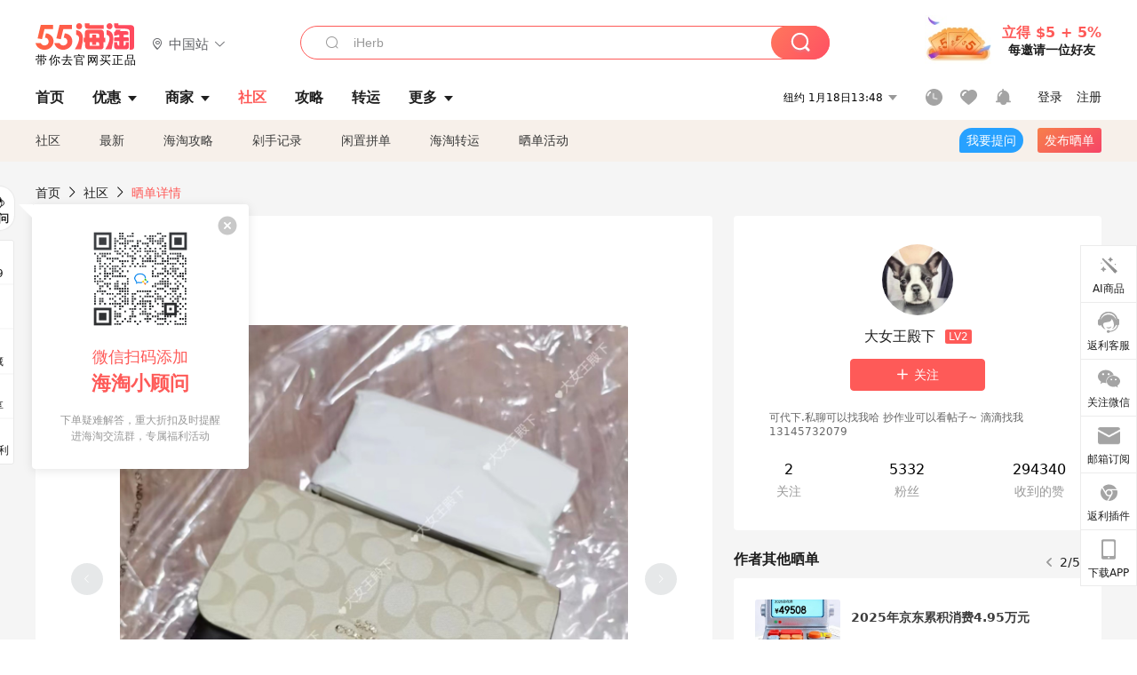

--- FILE ---
content_type: text/html; charset=utf-8
request_url: https://post.55haitao.com/show/311118/
body_size: 60934
content:
<!doctype html>
<html data-n-head-ssr lang="zh-hans" data-n-head="%7B%22lang%22:%7B%22ssr%22:%22zh-hans%22%7D%7D" xmlns:wb="http://open.weibo.com/wb">
  <head>
    <title>coach klare 风琴包 拼色 货号：cd866开箱 ，海淘攻略-55海淘社区</title><meta data-n-head="ssr" charset="utf-8"><meta data-n-head="ssr" name="viewport" content="width=device-width, initial-scale=1.0, minimum-scale=1.0, maximum-scale=1.0, user-scalable=no, viewport-fit=cover"><meta data-n-head="ssr" data-hid="og:image" name="og:image" property="og:image" content="https://cdn.55haitao.com/bbs/data/attachment/special/2021/02/24/b2820e0d12abf866b353ea69c6b198eb.png"><meta data-n-head="ssr" data-hid="mobile-web-app-capable" name="mobile-web-app-capable" content="yes"><meta data-n-head="ssr" data-hid="apple-mobile-web-app-title" name="apple-mobile-web-app-title" content="55haitao"><meta data-n-head="ssr" data-hid="author" name="author" content="55haitao"><meta data-n-head="ssr" data-hid="og:type" name="og:type" property="og:type" content="website"><meta data-n-head="ssr" data-hid="og:site_name" name="og:site_name" property="og:site_name" content="55haitao"><meta data-n-head="ssr" data-hid="og:title" name="og:title" property="og:title" content="coach klare 风琴包 拼色 货号：cd866开箱 ，海淘攻略-55海淘社区"><meta data-n-head="ssr" data-hid="description" name="description" content="☑️开箱：coach klare 风琴包 拼色 货号：cd866

☑️下单地/价格
coach 奥莱官网购入
价格是169美金

☑️碎碎念：
Klare 风"><meta data-n-head="ssr" data-hid="og:description" name="og:description" property="og:description" content="☑️开箱：coach klare 风琴包 拼色 货号：cd866

☑️下单地/价格
coach 奥莱官网购入
价格是169美金

☑️碎碎念：
Klare 风"><meta data-n-head="ssr" data-hid="keywords" name="keywords" content="Coach Oulet"><meta data-n-head="ssr" name="baidu-site-verification" content="code-zeaid6EKxD"><meta data-n-head="ssr" name="mobile-agent" data-hid="mobile-agent" content="format=html5;url=https://m.55haitao.com/show/311118/"><link data-n-head="ssr" rel="icon" type="image/x-icon" href="/favicon.ico"><link data-n-head="ssr" rel="preconnect" href="https://static.55haitao.com"><link data-n-head="ssr" rel="shortcut icon" href="https://cdn.55haitao.com/bbs/data/attachment/special/2021/02/24/b2820e0d12abf866b353ea69c6b198eb.png"><link data-n-head="ssr" rel="stylesheet" href="https://show.55haitao.com/common.css"><link data-n-head="ssr" rel="manifest" href="https://static.55haitao.com/show/_nuxt/manifest.902b60a8.json"><link data-n-head="ssr" data-hid="canonical" rel="canonical" href="https://post.55haitao.com/show/311118/"><script data-n-head="ssr" src="https://pagead2.googlesyndication.com/pagead/js/adsbygoogle.js?client=ca-pub-8129843157607958" async crossorigin="anonymous"></script><script data-n-head="ssr" data-hid="analytics">
            /** 百度统计 */
            var s = document.getElementsByTagName("script")[0];
            var _hmt = _hmt || [];
            (function() {
              var hm = document.createElement("script");
              hm.src = "https://hm.baidu.com/hm.js?14ceb3e967a71ff2f2e0cfabb6ffe949"; 
              s.parentNode.insertBefore(hm, s);
            })();
          </script><link rel="preload" href="https://static.55haitao.com/show/_nuxt/pc55--b6dcb903bdcd27f4cb9d.js" as="script"><link rel="preload" href="https://static.55haitao.com/show/_nuxt/pc55--06323e7fdd7ff1fd3450.js" as="script"><link rel="preload" href="https://static.55haitao.com/show/_nuxt/pc55--07c677c7c6914c368bdb.js" as="script"><link rel="preload" href="https://static.55haitao.com/show/_nuxt/pc55--4455aae0ddab2d4f7723.js" as="script"><link rel="preload" href="https://static.55haitao.com/show/_nuxt/pc55--faba4d29f6c3cf850ad1.js" as="script"><link rel="preload" href="https://static.55haitao.com/show/_nuxt/pc55--c54cfe9718dff34151ac.js" as="script"><link rel="preload" href="https://static.55haitao.com/show/_nuxt/pc55--6a3c8cc2ae45245a2be0.css" as="style"><link rel="preload" href="https://static.55haitao.com/show/_nuxt/pc55--c33c06e504cb0ad2662b.js" as="script"><link rel="preload" href="https://static.55haitao.com/show/_nuxt/pc55--c425f596342b7ef13b3f.js" as="script"><link rel="preload" href="https://static.55haitao.com/show/_nuxt/pc55--4e0902d01e580901e102.js" as="script"><link rel="preload" href="https://static.55haitao.com/show/_nuxt/pc55--881bb046332b7d277445.js" as="script"><link rel="preload" href="https://static.55haitao.com/show/_nuxt/pc55--b2b15d7da5cac60d46e0.js" as="script"><link rel="preload" href="https://static.55haitao.com/show/_nuxt/pc55--d4d4af9e2483a1f30198.css" as="style"><link rel="preload" href="https://static.55haitao.com/show/_nuxt/pc55--1ab2a2b60d4f1762c12f.js" as="script"><link rel="preload" href="https://static.55haitao.com/show/_nuxt/pc55--23f1f1c5588c55445ac0.js" as="script"><link rel="preload" href="https://static.55haitao.com/show/_nuxt/pc55--5959bde2b8f6640b2415.css" as="style"><link rel="preload" href="https://static.55haitao.com/show/_nuxt/pc55--59336b7d770fa40a5b5c.js" as="script"><link rel="preload" href="https://static.55haitao.com/show/_nuxt/pc55--696a6a23c98c586454f2.css" as="style"><link rel="preload" href="https://static.55haitao.com/show/_nuxt/pc55--4d5b59ae65bbb72397d3.js" as="script"><link rel="preload" href="https://static.55haitao.com/show/_nuxt/pc55--a95e308209777076b641.js" as="script"><link rel="preload" href="https://static.55haitao.com/show/_nuxt/pc55--b8e6e82a0ff7b1788f43.css" as="style"><link rel="preload" href="https://static.55haitao.com/show/_nuxt/pc55--de338f79dbbbd7f3339b.js" as="script"><link rel="preload" href="https://static.55haitao.com/show/_nuxt/pc55--9aedb82c68cd5617ab9f.js" as="script"><link rel="preload" href="https://static.55haitao.com/show/_nuxt/pc55--7303e6a60316c970df0f.js" as="script"><link rel="preload" href="https://static.55haitao.com/show/_nuxt/pc55--5e77f3558f2fe101e24a.js" as="script"><link rel="preload" href="https://static.55haitao.com/show/_nuxt/pc55--bbe6058915c341795d23.js" as="script"><link rel="preload" href="https://static.55haitao.com/show/_nuxt/pc55--259987b82c915d118eca.js" as="script"><link rel="preload" href="https://static.55haitao.com/show/_nuxt/pc55--0a564b8500deea451c75.css" as="style"><link rel="preload" href="https://static.55haitao.com/show/_nuxt/pc55--a4cb9a9699794ac88fd6.js" as="script"><link rel="preload" href="https://static.55haitao.com/show/_nuxt/pc55--85810b175fac925fbbb6.css" as="style"><link rel="preload" href="https://static.55haitao.com/show/_nuxt/pc55--e3c81c97c24f81dea779.js" as="script"><link rel="preload" href="https://static.55haitao.com/show/_nuxt/pc55--2b16409c7cbece098096.css" as="style"><link rel="preload" href="https://static.55haitao.com/show/_nuxt/pc55--117b1fb95afdea67c609.js" as="script"><link rel="preload" href="https://static.55haitao.com/show/_nuxt/pc55--09da9d6060fa4f5bc12d.css" as="style"><link rel="preload" href="https://static.55haitao.com/show/_nuxt/pc55--bfaf2f21a97762d7b7fa.js" as="script"><link rel="preload" href="https://static.55haitao.com/show/_nuxt/pc55--7844b3346093cb43e33a.css" as="style"><link rel="preload" href="https://static.55haitao.com/show/_nuxt/pc55--e4a0e19815753592afff.js" as="script"><link rel="preload" href="https://static.55haitao.com/show/_nuxt/pc55--523b6f9fee3d6a3f8416.css" as="style"><link rel="preload" href="https://static.55haitao.com/show/_nuxt/pc55--b7f83084878eb16ba93a.js" as="script"><link rel="preload" href="https://static.55haitao.com/show/_nuxt/pc55--12ff7dee773a02b8aa5e.css" as="style"><link rel="preload" href="https://static.55haitao.com/show/_nuxt/pc55--2b208678329a0de81bad.js" as="script"><link rel="stylesheet" href="https://static.55haitao.com/show/_nuxt/pc55--6a3c8cc2ae45245a2be0.css"><link rel="stylesheet" href="https://static.55haitao.com/show/_nuxt/pc55--d4d4af9e2483a1f30198.css"><link rel="stylesheet" href="https://static.55haitao.com/show/_nuxt/pc55--5959bde2b8f6640b2415.css"><link rel="stylesheet" href="https://static.55haitao.com/show/_nuxt/pc55--696a6a23c98c586454f2.css"><link rel="stylesheet" href="https://static.55haitao.com/show/_nuxt/pc55--b8e6e82a0ff7b1788f43.css"><link rel="stylesheet" href="https://static.55haitao.com/show/_nuxt/pc55--0a564b8500deea451c75.css"><link rel="stylesheet" href="https://static.55haitao.com/show/_nuxt/pc55--85810b175fac925fbbb6.css"><link rel="stylesheet" href="https://static.55haitao.com/show/_nuxt/pc55--2b16409c7cbece098096.css"><link rel="stylesheet" href="https://static.55haitao.com/show/_nuxt/pc55--09da9d6060fa4f5bc12d.css"><link rel="stylesheet" href="https://static.55haitao.com/show/_nuxt/pc55--7844b3346093cb43e33a.css"><link rel="stylesheet" href="https://static.55haitao.com/show/_nuxt/pc55--523b6f9fee3d6a3f8416.css"><link rel="stylesheet" href="https://static.55haitao.com/show/_nuxt/pc55--12ff7dee773a02b8aa5e.css">
    <meta name="baidu_union_verify" content="891aab8a413664f84fd91ecf70c2385f">
    <!-- Global site tag (gtag.js) - Google Analytics -->
    <script async src="https://www.googletagmanager.com/gtag/js?id=UA-127501760-1"></script>
    <script>function gtag(){dataLayer.push(arguments)}window.dataLayer=window.dataLayer||[],gtag("js",new Date),gtag("config","UA-127501760-1")</script>
    <script>function getPageStatus(){window.$nuxt&&window.$nuxt.$store.state.isShowGrayPage&&(2==+window.$nuxt.$store.state.isShowGrayPage?"/"===window.$nuxt.$route.path&&document.getElementsByTagName("html")[0].classList.add("gray-page"):1==+window.$nuxt.$store.state.isShowGrayPage&&document.getElementsByTagName("html")[0].classList.add("gray-page"))}document.addEventListener?document.addEventListener("DOMContentLoaded",(function(){})):document.attachEvent&&document.attachEvent("onreadystatechange",(function(){"complate"==document.readyState&&document.detachEvent("onreadystatechange",arguments.callee)}))</script>
    <!-- tracker -->
    <script type="text/javascript">function jsonload(){window.tracking=new TrackingPlugin({apiProxy:"/xs.gif",source:"55HaiTao",app:"PC",appVersion:"1.0.0",uid:function(t){return __NUXT__.state.auth.uid}})}var scriptElement=document.createElement("script"),timestamp=(new Date).getTime();scriptElement.async=!0,scriptElement.onload=jsonload,scriptElement.src=("local.55haitao.com"===window.location.hostname?"https://www.linkhaitao.com/tracker.min.js?id=":"/tracker.min.js?id=")+timestamp,scriptElement.type="text/javascript",document.head.appendChild(scriptElement)</script>
    <script async type="text/javascript" src="https://www.p.zjptg.com/tag/3791870/100001"></script>
  </head>
  <body >
    <div data-server-rendered="true" id="__nuxt"><div id="__layout"><div><div id="header" class="header"><!----> <!----> <div class="header__container"><div class="header__wrap"><div class="header__wrap-top-layer"><div class="header__logo"><a href="https://www.55haitao.com" class="logo-55haitao" data-v-7018218b>55海淘</a> <div class="header__logo__site"><div class="el-dropdown"><div class="el-dropdown-link"><div class="header__logo__site__list"><i class="el-icon-location-outline"></i> 
                  中国站
                  <i class="el-icon-arrow-down"></i></div></div> <ul class="el-dropdown-menu el-popper country-list" style="display:none;"><li tabindex="-1" class="el-dropdown-menu__item language-drop-item"><!---->
                  中国站
                </li><li tabindex="-1" class="el-dropdown-menu__item language-drop-item"><!---->
                  US (English)
                </li></ul></div></div></div> <div class="header__invite"><span>立得 $5 + 5%</span> <span>每邀请一位好友</span></div></div></div> </div> <div class="el-dialog__wrapper" style="display:none;"><div role="dialog" aria-modal="true" aria-label="dialog" class="el-dialog auth-popup" style="margin-top:15vh;width:390px;"><div class="el-dialog__header"><span class="el-dialog__title"></span><button type="button" aria-label="Close" class="el-dialog__headerbtn"><i class="el-dialog__close el-icon el-icon-close"></i></button></div><!----><!----></div></div></div> <div class="header__middle-wrap full-outer" data-v-4a9c6b51><div class="header__search header-searchpop" data-v-4a9c6b51><div class="search-input-area"><i class="search-input-area__newicon el-icon-search"></i> <input placeholder="搜索优惠、商家、品牌，以及商品链接" type="text" autocomplete="off" value="" class="header__search-input" style="background-color:#fff;"> <!----> <button type="button" class="el-button header__search-btn el-button--primary"><!----><!----><!----></button></div> <div class="el-dialog__wrapper search-wrap" style="display:none;"><div role="dialog" aria-modal="true" aria-label="dialog" class="el-dialog" style="margin-top:0;"><div class="el-dialog__header"><span class="el-dialog__title"></span><!----></div><!----><!----></div></div></div> <ul class="header__nav-bar" data-v-4a9c6b51><li data-v-4a9c6b51><div data-v-4a9c6b51><a href="https://www.55haitao.com" class="header-nav-item outer"><!----> <span>首页</span> <!----> <!----></a></div></li><li data-v-4a9c6b51><div data-v-4a9c6b51><span class="header-nav-item more"><svg height="20" width="20" aria-hidden="true" class="svg-icon--gray"><use xlink:href="#icon-deals"></use></svg> <a href="https://www.55haitao.com/deals" class="header-nav-item">
      优惠
      <i class="el-icon-caret-bottom"></i></a> <ul class="header-nav-item__list"><div class="header-nav-item__list-title"><a href="https://www.55haitao.com/deals">优惠</a> <i class="el-icon-caret-bottom"></i></div> <li class="header-nav-item__li"><div class="sub"><a href="https://www.55haitao.com/deals" class="header-nav-item outer"><!----> <span>海淘返利</span> <!----> <!----></a></div></li><li class="header-nav-item__li"><div class="sub"><a href="https://www.55haitao.com/tmall" class="header-nav-item outer"><!----> <span>淘宝返利</span> <!----> <!----></a></div></li><li class="header-nav-item__li"><div class="sub"><a href="https://www.55haitao.com/jd" class="header-nav-item outer"><!----> <span>京东返利</span> <!----> <!----></a></div></li><li class="header-nav-item__li"><div class="sub"><a href="https://www.55haitao.com/1688" class="header-nav-item outer"><!----> <span>1688返利</span> <!----> <!----></a></div></li><li class="header-nav-item__li"><div class="sub"><a href="https://www.55haitao.com/travel" class="header-nav-item outer"><!----> <span>旅游度假</span> <!----> <!----></a></div></li></ul></span></div></li><li data-v-4a9c6b51><div data-v-4a9c6b51><div class="header-nav-item more"><a href="https://www.55haitao.com/store" class="header-nav-item">
      商家
      <i class="el-icon-caret-bottom"></i></a> <ul class="header-nav-item__list pop poptitle"><div class="header-nav-item__list-title"><a href="https://www.55haitao.com/store">商家</a> <i class="el-icon-caret-bottom"></i></div></ul> <ul class="header-nav-item__list pop"><li class="header-nav-item__li"><div class="subs"><a href="https://www.55haitao.com/store/undefined-0-0-0-all-1.html" class="header-nav-item outer active"><!----> <span></span> <!----> <!----></a></div></li> <div class="header-nav-item__store"><div class="header-nav-item__store-title"><span>收藏商家</span> <a href="https://www.55haitao.com/my/collection/">
            查看全部
            <i class="el-icon-arrow-right"></i></a></div> <ul></ul></div></ul></div></div></li><li data-v-4a9c6b51><div data-v-4a9c6b51><a href="https://post.55haitao.com/" class="header-nav-item outer active"><!----> <span>社区</span> <!----> <!----></a></div></li><li data-v-4a9c6b51><div data-v-4a9c6b51><a href="https://post.55haitao.com/guide/" class="header-nav-item outer"><!----> <span>攻略</span> <!----> <!----></a></div></li><li data-v-4a9c6b51><div data-v-4a9c6b51><a href="https://www.55haitao.com/shipping/" class="header-nav-item outer"><!----> <span>转运</span> <!----> <!----></a></div></li><li class="hide" data-v-4a9c6b51><div data-v-4a9c6b51><a href="https://www.55haitao.com/vip" class="header-nav-item outer"><!----> <span>VIP特权</span> <!----> <!----></a></div></li><li data-v-4a9c6b51><div data-v-4a9c6b51><span class="header-nav-item more"><!----> <div style="display: flex; align-items: center"><span>更多</span> <i class="el-icon-caret-bottom"></i></div> <ul class="header-nav-item__list"><div class="header-nav-item__list-title"><a href="">更多</a> <i class="el-icon-caret-bottom"></i></div> <li class="header-nav-item__li"><div class="sub"><a href="https://wiki.55haitao.com/" class="header-nav-item outer"><!----> <span>热品</span> <!----> <!----></a></div></li><li class="header-nav-item__li"><div class="sub"><a href="https://post.55haitao.com/credit-cards/" class="header-nav-item outer"><!----> <span>信用卡</span> <!----> <!----></a></div></li><li class="header-nav-item__li"><div class="sub"><a href="https://www.55haitao.com/help-8.html" class="header-nav-item outer"><!----> <span>帮助</span> <!----> <!----></a></div></li><li class="header-nav-item__li"><div class="sub"><a href="https://www.55haitao.com/aboutus/aboutus.html" class="header-nav-item outer"><!----> <span>关于我们</span> <!----> <!----></a></div></li></ul></span></div></li></ul> <div class="header__middle-wrap-right" data-v-4a9c6b51><div class="header__time" data-v-4a9c6b51>
       1月18日18:47
      <i class="el-icon-caret-bottom" data-v-4a9c6b51></i> <ul class="header__time-list" data-v-4a9c6b51><li class="header__time-list-item" data-v-4a9c6b51>
           1月18日18:47
          <i class="el-icon-caret-bottom" data-v-4a9c6b51></i></li> </ul></div> <div class="header__icon-wrap" data-v-4a9c6b51><div class="header__icon" data-v-4a9c6b51><span data-v-4a9c6b51><div role="tooltip" id="el-popover-9967" aria-hidden="true" class="el-popover el-popper header__icon-item el-popover--plain" style="width:undefinedpx;display:none;"><!---->我的足迹</div><span class="el-popover__reference-wrapper"><a href="https://www.55haitao.com/my/history/" target="_blank" class="link-wrap browse centerImg" data-v-4a9c6b51></a></span></span> <span data-v-4a9c6b51><div role="tooltip" id="el-popover-6712" aria-hidden="true" class="el-popover el-popper header__icon-item el-popover--plain" style="width:undefinedpx;display:none;"><!---->我的收藏</div><span class="el-popover__reference-wrapper"><a href="https://www.55haitao.com/my/collection/" target="_blank" class="link-wrap collect centerImg" data-v-4a9c6b51></a></span></span> <div class="el-badge" data-v-4a9c6b51><span data-v-4a9c6b51><div role="tooltip" id="el-popover-6535" aria-hidden="true" class="el-popover el-popper header__icon-item el-popover--plain" style="width:undefinedpx;display:none;"><!---->消息通知</div><span class="el-popover__reference-wrapper"><a rel="nofollow" href="https://www.55haitao.com/my/message/alerts?active=0" target="_blank" class="link-wrap bell centerImg" data-v-4a9c6b51></a></span></span><sup class="el-badge__content el-badge__content--undefined is-fixed" style="display:none;">0</sup></div></div> <div class="header__login" data-v-4a9c6b51><span data-v-4a9c6b51>登录</span> <span data-v-4a9c6b51>注册</span></div></div></div></div> <ul class="show-nav"><li class="show-nav__li"><a href="/" class="active">
      社区
    </a></li><li class="show-nav__li"><a href="/show/category/100000/">
      最新
    </a></li><li class="show-nav__li"><a href="/show/category/54/">
      海淘攻略
    </a></li><li class="show-nav__li"><a href="/show/category/86/">
      剁手记录
    </a></li><li class="show-nav__li"><a href="/show/category/57/">
      闲置拼单
    </a></li><li class="show-nav__li"><a href="/show/category/66/">
      海淘转运
    </a></li> <a href="/show/activities/" class="show-nav__li">
    晒单活动
  </a> <button type="button" class="el-button header__new-ques el-button--info"><!----><!----><span>
    我要提问
  </span></button> <span><div role="tooltip" id="el-popover-7235" aria-hidden="true" class="el-popover el-popper show-nav__popover" style="width:160px;display:none;"><!----><div class="release-box"><div class="main"><a rel="nofollow" class="release-btn">
          发晒单
        </a> <a rel="nofollow" class="draft-btn">
          草稿箱
        </a></div></div> </div><span class="el-popover__reference-wrapper"><button type="button" class="el-button header__new-show el-button--default"><!----><!----><span>发布晒单</span></button></span></span> <div class="el-dialog__wrapper" style="display:none;"><div role="dialog" aria-modal="true" aria-label="dialog" class="el-dialog ques-dialog" style="margin-top:15vh;width:560px;"><div class="el-dialog__header"><span class="el-dialog__title"></span><button type="button" aria-label="Close" class="el-dialog__headerbtn"><i class="el-dialog__close el-icon el-icon-close"></i></button></div><!----><!----></div></div></ul> <div class="outer"><div class="show-detail-page"><div class="head-nav"><a href="https://www.55haitao.com">首页</a> <i class="el-icon-arrow-right"></i> <a href="https://post.55haitao.com">社区</a> <i class="el-icon-arrow-right"></i> <a>晒单详情</a></div> <!----> <div class="scroll-wrap"><div class="content-wrap scroll-wrap"><div class="content-wrap content-wrap--tiny"><div class="activity-wrap"><div class="ng"><div class="el-carousel el-carousel--horizontal"><div class="el-carousel__container" style="height:714px;"><button type="button" class="el-carousel__arrow el-carousel__arrow--left"><i class="el-icon-arrow-left"></i></button><button type="button" class="el-carousel__arrow el-carousel__arrow--right"><i class="el-icon-arrow-right"></i></button><div class="el-carousel__item" style="transform:translateX(0px) scale(1);ms-transform:translateX(0px) scale(1);webkit-transform:translateX(0px) scale(1);display:none;"><!----><div class="img-wrap"> <img class="img3"></div></div><div class="el-carousel__item" style="transform:translateX(0px) scale(1);ms-transform:translateX(0px) scale(1);webkit-transform:translateX(0px) scale(1);display:none;"><!----><div class="img-wrap"> <img class="img3"></div></div><div class="el-carousel__item" style="transform:translateX(0px) scale(1);ms-transform:translateX(0px) scale(1);webkit-transform:translateX(0px) scale(1);display:none;"><!----><div class="img-wrap"> <img class="img3"></div></div><div class="el-carousel__item" style="transform:translateX(0px) scale(1);ms-transform:translateX(0px) scale(1);webkit-transform:translateX(0px) scale(1);display:none;"><!----><div class="img-wrap"> <img class="img3"></div></div><div class="el-carousel__item" style="transform:translateX(0px) scale(1);ms-transform:translateX(0px) scale(1);webkit-transform:translateX(0px) scale(1);display:none;"><!----><div class="img-wrap"> <img class="img3"></div></div><div class="el-carousel__item" style="transform:translateX(0px) scale(1);ms-transform:translateX(0px) scale(1);webkit-transform:translateX(0px) scale(1);display:none;"><!----><div class="img-wrap"> <img class="img3"></div></div></div><!----></div> <div class="ng-thumbs"><div class="centerImg active"></div><div class="centerImg"></div><div class="centerImg"></div><div class="centerImg"></div><div class="centerImg"></div><div class="centerImg"></div></div></div> <h1 class="show__title">
              coach klare 风琴包 拼色 货号：cd866开箱 
            </h1> <!----> <!----> <div class="show__content"><article><div class="markdown55-content"><p><img class="emoji" draggable="false" alt="☑️" src="https://cdn.55haitao.com/emoji/svg/2611.svg"/>开箱：<br />
coach klare 风琴包 拼色 货号：cd866</p>
<p><img class="emoji" draggable="false" alt="☑️" src="https://cdn.55haitao.com/emoji/svg/2611.svg"/>下单地/价格<br />
coach 奥莱官网购入<br />
价格是169美金</p>
<p><img class="emoji" draggable="false" alt="☑️" src="https://cdn.55haitao.com/emoji/svg/2611.svg"/>碎碎念：<br />
Klare 风琴包上市以后各种拼色都很讨喜，之前蛇皮拼色，现在这个奶茶盖+深棕色都很好看<br />
这款斜挎包采用多功能设计，链式肩带，可提供三种佩戴方式：短款或长款肩背或斜挎都可以<br />
拉链隔层和前后隔层适合手机、小钱包、化妆用品等日常用品</p>
<p><img class="emoji" draggable="false" alt="☑️" src="https://cdn.55haitao.com/emoji/svg/2611.svg"/>运费公司/时效/运费<br />
用的是美私，运费是89元<br />
2月23日出库，3月17日签收</p></div> <span class="show__info-wrap"><!----> <div class="more-detail"><span>发布于 2023-03-20 14:39:22</span> <span class="spot">·</span> <span>编辑精选</span></div></span> <div class="el-dialog__wrapper" style="display:none;"><div role="dialog" aria-modal="true" aria-label="教育身份认证" class="el-dialog edu-pop hint" style="margin-top:15vh;width:361px;"><div class="el-dialog__header"><span class="el-dialog__title">教育身份认证</span><button type="button" aria-label="Close" class="el-dialog__headerbtn"><i class="el-dialog__close el-icon el-icon-close"></i></button></div><!----><!----></div></div></article></div></div></div> <span class="show-detail-title">评论</span> <div class="show-comment-wrap"><div id="targetBox" class="store-commentInput"><!----> <!----> <div class="comment-input noLeft"><!----> <div class="el-textarea el-input--suffix"><textarea autocomplete="off" rows="5" placeholder="写下您的评论内容" maxlength="500" class="el-textarea__inner" style="resize:none;"></textarea><!----></div> <div class="comment-length" style="display:none;">
      0/500
    </div> <button type="button" class="el-button comment-input__button el-button--primary isDisabled"><!----><!----><span>
      登录后发表评论
    </span></button> <div class="input-box-bottom"><!----></div> <!----></div> <!----> <div class="el-dialog__wrapper" style="display:none;"><div role="dialog" aria-modal="true" aria-label="选择订单" class="el-dialog cmt-order" style="margin-top:15vh;width:560px;"><div class="el-dialog__header"><span class="el-dialog__title">选择订单</span><button type="button" aria-label="Close" class="el-dialog__headerbtn"><i class="el-dialog__close el-icon el-icon-close"></i></button></div><!----><!----></div></div></div> <div class="show-detail__drop"><span>
              最新
              <i class="el-icon-sort"></i></span></div> <div about_type="sd" about_typename="晒单" status="0" source="来自IOS" author_groupname="" author_level="" author_sex="2" reply_id="0" sub_reply_id="0" extra_reply_id="0" is_author="0" class="comment-itemv2"><a class="avt centerImg gray"><span class="el-avatar el-avatar--circle" style="height:40px;width:40px;line-height:40px;margin-right:0px;"><img></span> <span class="oneLine" style="max-width:calc(100% - 40px - 0px);">
    
    <!----></span></a> <div class="comment-itemv2__content"><a href="https://www.55haitao.com/home/7968960" target="_blank" class="author">
      小小巧巧巧克力
      <!----> <!----></a> <span class="comment">klare风琴包好看 实物更美</span> <div class="comment-child"><div class="comment child"><div class="comment__header-wrap"><a class="avt centerImg gray"><span class="el-avatar el-avatar--circle" style="height:24px;width:24px;line-height:24px;margin-right:0px;"><img></span> <span class="oneLine" style="max-width:calc(100% - 24px - 0px);">
    
    <!----></span></a> <a href="https://www.55haitao.com/home/8266870" target="_blank" class="author-child">
            大女王殿下:
          </a> <em>作者</em> <span class="reply">
            回复
          </span></div> <span class="comment">今天我又到了一个小号</span></div> <!----></div> <div class="comment-itemv2__content-bottom"><span class="time"><span>5楼 </span>
        2023-03-22 16:53:46</span> <div class="action-area"><div class="action-area-item"><svg height="16" width="16" aria-hidden="true" class="svg-icon--gray"><use xlink:href="#icon-comment-o"></use></svg> <span class="action-area__text">
            回复
          </span></div> <div class="action-area-item praise"><svg height="16" width="16" aria-hidden="true" class="svg-icon--gray"><use xlink:href="#icon-praise-o"></use></svg> <span class="action-area__text">
            0
          </span></div></div></div> <!----></div> <div class="grayline" data-v-713cc152><div></div></div> <div left="" class="el-dialog__wrapper comment-item__commentList" style="display:none;"><div role="dialog" aria-modal="true" aria-label="评论 (1)" class="el-dialog" style="margin-top:15vh;width:584px;"><div class="el-dialog__header"><span class="el-dialog__title">评论 (1)</span><button type="button" aria-label="Close" class="el-dialog__headerbtn"><i class="el-dialog__close el-icon el-icon-close"></i></button></div><!----><!----></div></div></div><div about_type="sd" about_typename="晒单" status="0" source="来自IOS" author_groupname="" author_level="" author_sex="2" reply_id="0" sub_reply_id="0" extra_reply_id="0" is_author="0" class="comment-itemv2"><a class="avt centerImg gray"><span class="el-avatar el-avatar--circle" style="height:40px;width:40px;line-height:40px;margin-right:0px;"><img></span> <span class="oneLine" style="max-width:calc(100% - 40px - 0px);">
    
    <!----></span></a> <div class="comment-itemv2__content"><a href="https://www.55haitao.com/home/9525996" target="_blank" class="author">
      dudu海淘
      <!----> <!----></a> <span class="comment">klare系列最近涨价不少</span> <div class="comment-child"><div class="comment child"><div class="comment__header-wrap"><a class="avt centerImg gray"><span class="el-avatar el-avatar--circle" style="height:24px;width:24px;line-height:24px;margin-right:0px;"><img></span> <span class="oneLine" style="max-width:calc(100% - 24px - 0px);">
    
    <!----></span></a> <a href="https://www.55haitao.com/home/8266870" target="_blank" class="author-child">
            大女王殿下:
          </a> <em>作者</em> <span class="reply">
            回复
          </span></div> <span class="comment">回复 <b>@dudu海淘：</b>我只要不亏就出，瞎忙</span></div><div class="comment child"><div class="comment__header-wrap"><a class="avt centerImg gray"><span class="el-avatar el-avatar--circle" style="height:24px;width:24px;line-height:24px;margin-right:0px;"><img></span> <span class="oneLine" style="max-width:calc(100% - 24px - 0px);">
    
    <!----></span></a> <a href="https://www.55haitao.com/home/9525996" target="_blank" class="author-child">
            dudu海淘:
          </a> <!----> <span class="reply">
            回复
          </span></div> <span class="comment">回复 <b>@大女王殿下：</b>好滴吧 😂</span></div> <span class="total-reply">
        共9条回复&gt;
      </span></div> <div class="comment-itemv2__content-bottom"><span class="time"><span>4楼 </span>
        2023-03-22 15:40:03</span> <div class="action-area"><div class="action-area-item"><svg height="16" width="16" aria-hidden="true" class="svg-icon--gray"><use xlink:href="#icon-comment-o"></use></svg> <span class="action-area__text">
            回复
          </span></div> <div class="action-area-item praise"><svg height="16" width="16" aria-hidden="true" class="svg-icon--gray"><use xlink:href="#icon-praise-o"></use></svg> <span class="action-area__text">
            0
          </span></div></div></div> <!----></div> <div class="grayline" data-v-713cc152><div></div></div> <div left="" class="el-dialog__wrapper comment-item__commentList" style="display:none;"><div role="dialog" aria-modal="true" aria-label="评论 (9)" class="el-dialog" style="margin-top:15vh;width:584px;"><div class="el-dialog__header"><span class="el-dialog__title">评论 (9)</span><button type="button" aria-label="Close" class="el-dialog__headerbtn"><i class="el-dialog__close el-icon el-icon-close"></i></button></div><!----><!----></div></div></div><div about_type="sd" about_typename="晒单" status="0" source="来自Android" author_groupname="" author_level="" author_sex="2" reply_id="0" sub_reply_id="0" extra_reply_id="0" is_author="0" class="comment-itemv2"><a class="avt centerImg gray"><span class="el-avatar el-avatar--circle" style="height:40px;width:40px;line-height:40px;margin-right:0px;"><img></span> <span class="oneLine" style="max-width:calc(100% - 40px - 0px);">
    
    <!----></span></a> <div class="comment-itemv2__content"><a href="https://www.55haitao.com/home/7794794" target="_blank" class="author">
      XUI
      <!----> <!----></a> <span class="comment">这个包侧面不是蛇皮了没那么害怕</span> <div class="comment-child"><div class="comment child"><div class="comment__header-wrap"><a class="avt centerImg gray"><span class="el-avatar el-avatar--circle" style="height:24px;width:24px;line-height:24px;margin-right:0px;"><img></span> <span class="oneLine" style="max-width:calc(100% - 24px - 0px);">
    
    <!----></span></a> <a href="https://www.55haitao.com/home/8266870" target="_blank" class="author-child">
            大女王殿下:
          </a> <em>作者</em> <span class="reply">
            回复
          </span></div> <span class="comment">之前的侧面是蛇皮，颜色有点深</span></div> <!----></div> <div class="comment-itemv2__content-bottom"><span class="time"><span>3楼 </span>
        2023-03-22 01:20:57</span> <div class="action-area"><div class="action-area-item"><svg height="16" width="16" aria-hidden="true" class="svg-icon--gray"><use xlink:href="#icon-comment-o"></use></svg> <span class="action-area__text">
            回复
          </span></div> <div class="action-area-item praise"><svg height="16" width="16" aria-hidden="true" class="svg-icon--gray"><use xlink:href="#icon-praise-o"></use></svg> <span class="action-area__text">
            0
          </span></div></div></div> <!----></div> <div class="grayline" data-v-713cc152><div></div></div> <div left="" class="el-dialog__wrapper comment-item__commentList" style="display:none;"><div role="dialog" aria-modal="true" aria-label="评论 (1)" class="el-dialog" style="margin-top:15vh;width:584px;"><div class="el-dialog__header"><span class="el-dialog__title">评论 (1)</span><button type="button" aria-label="Close" class="el-dialog__headerbtn"><i class="el-dialog__close el-icon el-icon-close"></i></button></div><!----><!----></div></div></div><div about_type="sd" about_typename="晒单" status="0" source="来自PC" author_groupname="" author_level="" author_sex="0" reply_id="0" sub_reply_id="0" extra_reply_id="0" is_author="0" class="comment-itemv2"><a class="avt centerImg gray"><span class="el-avatar el-avatar--circle" style="height:40px;width:40px;line-height:40px;margin-right:0px;"><img></span> <span class="oneLine" style="max-width:calc(100% - 40px - 0px);">
    
    <!----></span></a> <div class="comment-itemv2__content"><a href="https://www.55haitao.com/home/6122103" target="_blank" class="author">
      x
      <!----> <!----></a> <span class="comment">拼色的还挺好看的呀</span> <div class="comment-child"><div class="comment child"><div class="comment__header-wrap"><a class="avt centerImg gray"><span class="el-avatar el-avatar--circle" style="height:24px;width:24px;line-height:24px;margin-right:0px;"><img></span> <span class="oneLine" style="max-width:calc(100% - 24px - 0px);">
    
    <!----></span></a> <a href="https://www.55haitao.com/home/8266870" target="_blank" class="author-child">
            大女王殿下:
          </a> <em>作者</em> <span class="reply">
            回复
          </span></div> <span class="comment">对呀，这个颜色挺喜欢的</span></div> <!----></div> <div class="comment-itemv2__content-bottom"><span class="time"><!---->
        2023-03-20 15:10:50</span> <div class="action-area"><div class="action-area-item"><svg height="16" width="16" aria-hidden="true" class="svg-icon--gray"><use xlink:href="#icon-comment-o"></use></svg> <span class="action-area__text">
            回复
          </span></div> <div class="action-area-item praise"><svg height="16" width="16" aria-hidden="true" class="svg-icon--gray"><use xlink:href="#icon-praise-o"></use></svg> <span class="action-area__text">
            0
          </span></div></div></div> <!----></div> <div class="grayline" data-v-713cc152><div></div></div> <div left="" class="el-dialog__wrapper comment-item__commentList" style="display:none;"><div role="dialog" aria-modal="true" aria-label="评论 (1)" class="el-dialog" style="margin-top:15vh;width:584px;"><div class="el-dialog__header"><span class="el-dialog__title">评论 (1)</span><button type="button" aria-label="Close" class="el-dialog__headerbtn"><i class="el-dialog__close el-icon el-icon-close"></i></button></div><!----><!----></div></div></div><div about_type="sd" about_typename="晒单" status="0" source="来自PC" author_groupname="" author_level="" author_sex="1" reply_id="0" sub_reply_id="0" extra_reply_id="0" is_author="0" class="comment-itemv2"><a class="avt centerImg gray"><span class="el-avatar el-avatar--circle" style="height:40px;width:40px;line-height:40px;margin-right:0px;"><img></span> <span class="oneLine" style="max-width:calc(100% - 40px - 0px);">
    
    <!----></span></a> <div class="comment-itemv2__content"><a href="https://www.55haitao.com/home/7595363" target="_blank" class="author">
      大卫林
      <!----> <!----></a> <span class="comment">这个白色的感觉会更好搭</span> <div class="comment-child"><div class="comment child"><div class="comment__header-wrap"><a class="avt centerImg gray"><span class="el-avatar el-avatar--circle" style="height:24px;width:24px;line-height:24px;margin-right:0px;"><img></span> <span class="oneLine" style="max-width:calc(100% - 24px - 0px);">
    
    <!----></span></a> <a href="https://www.55haitao.com/home/8266870" target="_blank" class="author-child">
            大女王殿下:
          </a> <em>作者</em> <span class="reply">
            回复
          </span></div> <span class="comment">这个是奶茶色啊</span></div> <!----></div> <div class="comment-itemv2__content-bottom"><span class="time"><span>1楼 </span>
        2023-03-20 14:55:50</span> <div class="action-area"><div class="action-area-item"><svg height="16" width="16" aria-hidden="true" class="svg-icon--gray"><use xlink:href="#icon-comment-o"></use></svg> <span class="action-area__text">
            回复
          </span></div> <div class="action-area-item praise"><svg height="16" width="16" aria-hidden="true" class="svg-icon--gray"><use xlink:href="#icon-praise-o"></use></svg> <span class="action-area__text">
            0
          </span></div></div></div> <!----></div> <div class="grayline" data-v-713cc152><div></div></div> <div left="" class="el-dialog__wrapper comment-item__commentList" style="display:none;"><div role="dialog" aria-modal="true" aria-label="评论 (1)" class="el-dialog" style="margin-top:15vh;width:584px;"><div class="el-dialog__header"><span class="el-dialog__title">评论 (1)</span><button type="button" aria-label="Close" class="el-dialog__headerbtn"><i class="el-dialog__close el-icon el-icon-close"></i></button></div><!----><!----></div></div></div> <!----></div> <div class="fall-list-wraps"><div><div class="show-detail-tag default-outer"><div class="el-tabs el-tabs--top"><div class="el-tabs__header is-top"><div class="el-tabs__nav-wrap is-top"><div class="el-tabs__nav-scroll"><div role="tablist" class="el-tabs__nav is-top" style="transform:translateX(-0px);"><div class="el-tabs__active-bar is-top" style="width:0px;transform:translateX(0px);ms-transform:translateX(0px);webkit-transform:translateX(0px);"></div></div></div></div></div><div class="el-tabs__content"><div role="tabpanel" id="pane-show" aria-labelledby="tab-show" class="el-tab-pane"></div> <div role="tabpanel" aria-hidden="true" id="pane-deal" aria-labelledby="tab-deal" class="el-tab-pane" style="display:none;"></div></div></div></div> <div class="show-card-list"><ul class="show-card-list__column"><li praised="0" width="1080" height="1080" class="show-card fluid"><a href="https://post.55haitao.com/show/430352/" target="_blank" class="show-card-item"><div class="radio" style="display:none;"></div> <!----> <div class="show-card__img"><img data-srcset="" alt="coach Etta腋下包，今年很流行啊"> <!----> <div class="recommend">
        推荐
      </div> <!----></div> <div class="show-card__wrap"><h3 class="show-card__title">
        coach Etta腋下包，今年很流行啊
      </h3></div></a> <div class="show-card__footer"><!----> <div class="praise-view filter" style="background-image:url(https://cdn.55haitao.com/bbs/data/attachment/deal/202109021709_PrIM0wRQyo.svg);"><svg height="16" width="16" aria-hidden="true" class="svg-icon--gray"><use xlink:href="#icon-praise-o"></use></svg> <span class="action-area__text">
     223
  </span></div></div></li><li praised="0" width="1080" height="1264" class="show-card fluid"><a href="https://post.55haitao.com/show/423818/" target="_blank" class="show-card-item"><div class="radio" style="display:none;"></div> <!----> <div class="show-card__img"><img data-srcset="" alt="coach特别的牛仔蓝，cargo真的深得我心"> <!----> <div class="recommend">
        推荐
      </div> <!----></div> <div class="show-card__wrap"><h3 class="show-card__title">
        coach特别的牛仔蓝，cargo真的深得我心
      </h3></div></a> <div class="show-card__footer"><!----> <div class="praise-view filter" style="background-image:url(https://cdn.55haitao.com/bbs/data/attachment/deal/202109021709_PrIM0wRQyo.svg);"><svg height="16" width="16" aria-hidden="true" class="svg-icon--gray"><use xlink:href="#icon-praise-o"></use></svg> <span class="action-area__text">
     176
  </span></div></div></li><li praised="0" width="2048" height="1536" class="show-card fluid"><a href="https://post.55haitao.com/show/405150/" target="_blank" class="show-card-item"><div class="radio" style="display:none;"></div> <!----> <div class="show-card__img"><img data-srcset="" alt="蔻驰奥莱美国官网海淘的新款茶灰色围巾开箱"> <!----> <div class="recommend">
        推荐
      </div> <div class="show-card__count">
        +2
      </div></div> <div class="show-card__wrap"><h3 class="show-card__title">
        蔻驰奥莱美国官网海淘的新款茶灰色围巾开箱
      </h3></div></a> <div class="show-card__footer"><!----> <div class="praise-view filter" style="background-image:url(https://cdn.55haitao.com/bbs/data/attachment/deal/202109021709_PrIM0wRQyo.svg);"><svg height="16" width="16" aria-hidden="true" class="svg-icon--gray"><use xlink:href="#icon-praise-o"></use></svg> <span class="action-area__text">
     177
  </span></div></div></li><li praised="0" width="1024" height="1024" class="show-card fluid"><a href="https://post.55haitao.com/show/402914/" target="_blank" class="show-card-item"><div class="radio" style="display:none;"></div> <!----> <div class="show-card__img"><img data-srcset="" alt="秋冬天了，当然要围巾啦～Coach outlets 围巾满两件额外八折"> <!----> <div class="recommend">
        推荐
      </div> <div class="show-card__count">
        +3
      </div></div> <div class="show-card__wrap"><h3 class="show-card__title">
        秋冬天了，当然要围巾啦～Coach outlets 围巾满两件额外八折
      </h3></div></a> <div class="show-card__footer"><!----> <div class="praise-view filter" style="background-image:url(https://cdn.55haitao.com/bbs/data/attachment/deal/202109021709_PrIM0wRQyo.svg);"><svg height="16" width="16" aria-hidden="true" class="svg-icon--gray"><use xlink:href="#icon-praise-o"></use></svg> <span class="action-area__text">
     130
  </span></div></div></li><li praised="0" width="1279" height="1553" class="show-card fluid"><a href="https://post.55haitao.com/show/402197/" target="_blank" class="show-card-item"><div class="radio" style="display:none;"></div> <!----> <div class="show-card__img"><img data-srcset="" alt="蔻驰奥莱官网海淘剁手新款羊绒围巾黑色"> <!----> <div class="recommend">
        推荐
      </div> <div class="show-card__count">
        +3
      </div></div> <div class="show-card__wrap"><h3 class="show-card__title">
        蔻驰奥莱官网海淘剁手新款羊绒围巾黑色
      </h3></div></a> <div class="show-card__footer"><!----> <div class="praise-view filter" style="background-image:url(https://cdn.55haitao.com/bbs/data/attachment/deal/202109021709_PrIM0wRQyo.svg);"><svg height="16" width="16" aria-hidden="true" class="svg-icon--gray"><use xlink:href="#icon-praise-o"></use></svg> <span class="action-area__text">
     121
  </span></div></div></li><li praised="0" width="1060" height="1057" class="show-card fluid"><a href="https://post.55haitao.com/show/399324/" target="_blank" class="show-card-item"><div class="radio" style="display:none;"></div> <!----> <div class="show-card__img"><img data-srcset="" alt="蔻驰奥莱官网下单Eliza 18红棕色手提包"> <!----> <div class="recommend">
        推荐
      </div> <div class="show-card__count">
        +2
      </div></div> <div class="show-card__wrap"><h3 class="show-card__title">
        蔻驰奥莱官网下单Eliza 18红棕色手提包
      </h3></div></a> <div class="show-card__footer"><!----> <div class="praise-view filter" style="background-image:url(https://cdn.55haitao.com/bbs/data/attachment/deal/202109021709_PrIM0wRQyo.svg);"><svg height="16" width="16" aria-hidden="true" class="svg-icon--gray"><use xlink:href="#icon-praise-o"></use></svg> <span class="action-area__text">
     5
  </span></div></div></li><li praised="0" width="1279" height="1574" class="show-card fluid"><a href="https://post.55haitao.com/show/396665/" target="_blank" class="show-card-item"><div class="radio" style="display:none;"></div> <!----> <div class="show-card__img"><img data-srcset="" alt="蔻驰奥莱官网下单2个蔻驰奶咖色迷你波士顿"> <!----> <div class="recommend">
        推荐
      </div> <div class="show-card__count">
        +2
      </div></div> <div class="show-card__wrap"><h3 class="show-card__title">
        蔻驰奥莱官网下单2个蔻驰奶咖色迷你波士顿
      </h3></div></a> <div class="show-card__footer"><!----> <div class="praise-view filter" style="background-image:url(https://cdn.55haitao.com/bbs/data/attachment/deal/202109021709_PrIM0wRQyo.svg);"><svg height="16" width="16" aria-hidden="true" class="svg-icon--gray"><use xlink:href="#icon-praise-o"></use></svg> <span class="action-area__text">
     153
  </span></div></div></li><li praised="0" width="1235" height="1545" class="show-card fluid"><a href="https://post.55haitao.com/show/394567/" target="_blank" class="show-card-item"><div class="radio" style="display:none;"></div> <!----> <div class="show-card__img"><img data-srcset="" alt="蔻驰奥莱官网值得购买奶茶流浪包顶流！很热门哦！"> <!----> <div class="recommend">
        推荐
      </div> <div class="show-card__count">
        +2
      </div></div> <div class="show-card__wrap"><h3 class="show-card__title">
        蔻驰奥莱官网值得购买奶茶流浪包顶流！很热门哦！
      </h3></div></a> <div class="show-card__footer"><!----> <div class="praise-view filter" style="background-image:url(https://cdn.55haitao.com/bbs/data/attachment/deal/202109021709_PrIM0wRQyo.svg);"><svg height="16" width="16" aria-hidden="true" class="svg-icon--gray"><use xlink:href="#icon-praise-o"></use></svg> <span class="action-area__text">
     169
  </span></div></div></li><li praised="0" width="720" height="841" class="show-card fluid"><a href="https://post.55haitao.com/show/389217/" target="_blank" class="show-card-item"><div class="radio" style="display:none;"></div> <!----> <div class="show-card__img"><img data-srcset="" alt="蔻驰奥莱美国官网退货好难！别轻易退货"> <!----> <div class="recommend">
        推荐
      </div> <div class="show-card__count">
        +2
      </div></div> <div class="show-card__wrap"><h3 class="show-card__title">
        蔻驰奥莱美国官网退货好难！别轻易退货
      </h3></div></a> <div class="show-card__footer"><!----> <div class="praise-view filter" style="background-image:url(https://cdn.55haitao.com/bbs/data/attachment/deal/202109021709_PrIM0wRQyo.svg);"><svg height="16" width="16" aria-hidden="true" class="svg-icon--gray"><use xlink:href="#icon-praise-o"></use></svg> <span class="action-area__text">
     134
  </span></div></div></li><li praised="0" width="1220" height="1525" class="show-card fluid"><a href="https://post.55haitao.com/show/386945/" target="_blank" class="show-card-item"><div class="radio" style="display:none;"></div> <!----> <div class="show-card__img"><img data-srcset="" alt="蔻驰奥莱官网海淘下单coachMollie25小托特"> <!----> <div class="recommend">
        推荐
      </div> <div class="show-card__count">
        +2
      </div></div> <div class="show-card__wrap"><h3 class="show-card__title">
        蔻驰奥莱官网海淘下单coachMollie25小托特
      </h3></div></a> <div class="show-card__footer"><!----> <div class="praise-view filter" style="background-image:url(https://cdn.55haitao.com/bbs/data/attachment/deal/202109021709_PrIM0wRQyo.svg);"><svg height="16" width="16" aria-hidden="true" class="svg-icon--gray"><use xlink:href="#icon-praise-o"></use></svg> <span class="action-area__text">
     155
  </span></div></div></li> <!----></ul><ul class="show-card-list__column"><li praised="0" width="1080" height="1080" class="show-card fluid"><a href="https://post.55haitao.com/show/428440/" target="_blank" class="show-card-item"><div class="radio" style="display:none;"></div> <!----> <div class="show-card__img"><img data-srcset="" alt="coach奥莱海淘的奶茶色的Laurel更胜一筹啊，好看"> <!----> <div class="recommend">
        推荐
      </div> <!----></div> <div class="show-card__wrap"><h3 class="show-card__title">
        coach奥莱海淘的奶茶色的Laurel更胜一筹啊，好看
      </h3></div></a> <div class="show-card__footer"><!----> <div class="praise-view filter" style="background-image:url(https://cdn.55haitao.com/bbs/data/attachment/deal/202109021709_PrIM0wRQyo.svg);"><svg height="16" width="16" aria-hidden="true" class="svg-icon--gray"><use xlink:href="#icon-praise-o"></use></svg> <span class="action-area__text">
     168
  </span></div></div></li><li praised="0" width="2000" height="2000" class="show-card fluid"><a href="https://post.55haitao.com/show/421911/" target="_blank" class="show-card-item"><div class="radio" style="display:none;"></div> <!----> <div class="show-card__img"><img data-srcset="" alt="补一个蔻驰流浪包的开箱，实物还是很耐看"> <!----> <div class="recommend">
        推荐
      </div> <div class="show-card__count">
        +2
      </div></div> <div class="show-card__wrap"><h3 class="show-card__title">
        补一个蔻驰流浪包的开箱，实物还是很耐看
      </h3></div></a> <div class="show-card__footer"><!----> <div class="praise-view filter" style="background-image:url(https://cdn.55haitao.com/bbs/data/attachment/deal/202109021709_PrIM0wRQyo.svg);"><svg height="16" width="16" aria-hidden="true" class="svg-icon--gray"><use xlink:href="#icon-praise-o"></use></svg> <span class="action-area__text">
     187
  </span></div></div></li><li praised="0" width="2048" height="1536" class="show-card fluid"><a href="https://post.55haitao.com/show/405149/" target="_blank" class="show-card-item"><div class="radio" style="display:none;"></div> <!----> <div class="show-card__img"><img data-srcset="" alt="蔻驰奥莱美国官网海淘的新款驼色围巾开箱啦"> <!----> <!----> <div class="show-card__count">
        +3
      </div></div> <div class="show-card__wrap"><h3 class="show-card__title">
        蔻驰奥莱美国官网海淘的新款驼色围巾开箱啦
      </h3></div></a> <div class="show-card__footer"><!----> <div class="praise-view filter" style="background-image:url(https://cdn.55haitao.com/bbs/data/attachment/deal/202109021709_PrIM0wRQyo.svg);"><svg height="16" width="16" aria-hidden="true" class="svg-icon--gray"><use xlink:href="#icon-praise-o"></use></svg> <span class="action-area__text">
     11
  </span></div></div></li><li praised="0" width="1179" height="1474" class="show-card fluid"><a href="https://post.55haitao.com/show/402693/" target="_blank" class="show-card-item"><div class="radio" style="display:none;"></div> <!----> <div class="show-card__img"><img data-srcset="" alt="Coachoutle美国官网退货全攻略（真实经历）"> <!----> <!----> <div class="show-card__count">
        +9
      </div></div> <div class="show-card__wrap"><h3 class="show-card__title">
        Coachoutle美国官网退货全攻略（真实经历）
      </h3></div></a> <div class="show-card__footer"><!----> <div class="praise-view filter" style="background-image:url(https://cdn.55haitao.com/bbs/data/attachment/deal/202109021709_PrIM0wRQyo.svg);"><svg height="16" width="16" aria-hidden="true" class="svg-icon--gray"><use xlink:href="#icon-praise-o"></use></svg> <span class="action-area__text">
     7
  </span></div></div></li><li praised="0" width="1074" height="1343" class="show-card fluid"><a href="https://post.55haitao.com/show/402195/" target="_blank" class="show-card-item"><div class="radio" style="display:none;"></div> <!----> <div class="show-card__img"><img data-srcset="" alt="蔻驰奥莱官网海淘剁手新款羊绒围巾"> <!----> <div class="recommend">
        推荐
      </div> <div class="show-card__count">
        +3
      </div></div> <div class="show-card__wrap"><h3 class="show-card__title">
        蔻驰奥莱官网海淘剁手新款羊绒围巾
      </h3></div></a> <div class="show-card__footer"><!----> <div class="praise-view filter" style="background-image:url(https://cdn.55haitao.com/bbs/data/attachment/deal/202109021709_PrIM0wRQyo.svg);"><svg height="16" width="16" aria-hidden="true" class="svg-icon--gray"><use xlink:href="#icon-praise-o"></use></svg> <span class="action-area__text">
     136
  </span></div></div></li><li praised="0" width="1536" height="1920" class="show-card fluid"><a href="https://post.55haitao.com/show/397043/" target="_blank" class="show-card-item"><div class="radio" style="display:none;"></div> <!----> <div class="show-card__img"><img data-srcset="" alt="注册新号得了张满减券，叠加奥莱8折活动就问你们香不香"> <!----> <div class="recommend">
        推荐
      </div> <div class="show-card__count">
        +2
      </div></div> <div class="show-card__wrap"><h3 class="show-card__title">
        注册新号得了张满减券，叠加奥莱8折活动就问你们香不香
      </h3></div></a> <div class="show-card__footer"><!----> <div class="praise-view filter" style="background-image:url(https://cdn.55haitao.com/bbs/data/attachment/deal/202109021709_PrIM0wRQyo.svg);"><svg height="16" width="16" aria-hidden="true" class="svg-icon--gray"><use xlink:href="#icon-praise-o"></use></svg> <span class="action-area__text">
     165
  </span></div></div></li><li praised="0" width="2048" height="1536" class="show-card fluid"><a href="https://post.55haitao.com/show/396580/" target="_blank" class="show-card-item"><div class="radio" style="display:none;"></div> <!----> <div class="show-card__img"><img data-srcset="" alt="蔻驰奥莱8折促销，捡漏两根男士皮带"> <!----> <div class="recommend">
        推荐
      </div> <div class="show-card__count">
        +2
      </div></div> <div class="show-card__wrap"><h3 class="show-card__title">
        蔻驰奥莱8折促销，捡漏两根男士皮带
      </h3></div></a> <div class="show-card__footer"><!----> <div class="praise-view filter" style="background-image:url(https://cdn.55haitao.com/bbs/data/attachment/deal/202109021709_PrIM0wRQyo.svg);"><svg height="16" width="16" aria-hidden="true" class="svg-icon--gray"><use xlink:href="#icon-praise-o"></use></svg> <span class="action-area__text">
     154
  </span></div></div></li><li praised="0" width="1277" height="1576" class="show-card fluid"><a href="https://post.55haitao.com/show/393292/" target="_blank" class="show-card-item"><div class="radio" style="display:none;"></div> <!----> <div class="show-card__img"><img data-srcset="" alt="蔻驰奥莱剁手新款迷你波士顿，很精致哦"> <!----> <div class="recommend">
        推荐
      </div> <div class="show-card__count">
        +2
      </div></div> <div class="show-card__wrap"><h3 class="show-card__title">
        蔻驰奥莱剁手新款迷你波士顿，很精致哦
      </h3></div></a> <div class="show-card__footer"><!----> <div class="praise-view filter" style="background-image:url(https://cdn.55haitao.com/bbs/data/attachment/deal/202109021709_PrIM0wRQyo.svg);"><svg height="16" width="16" aria-hidden="true" class="svg-icon--gray"><use xlink:href="#icon-praise-o"></use></svg> <span class="action-area__text">
     157
  </span></div></div></li><li praised="0" width="1536" height="1920" class="show-card fluid"><a href="https://post.55haitao.com/show/389211/" target="_blank" class="show-card-item"><div class="radio" style="display:none;"></div> <!----> <div class="show-card__img"><img data-srcset="" alt="蔻驰美网海淘买的Mollie25奶茶到货开箱"> <!----> <div class="recommend">
        推荐
      </div> <div class="show-card__count">
        +2
      </div></div> <div class="show-card__wrap"><h3 class="show-card__title">
        蔻驰美网海淘买的Mollie25奶茶到货开箱
      </h3></div></a> <div class="show-card__footer"><!----> <div class="praise-view filter" style="background-image:url(https://cdn.55haitao.com/bbs/data/attachment/deal/202109021709_PrIM0wRQyo.svg);"><svg height="16" width="16" aria-hidden="true" class="svg-icon--gray"><use xlink:href="#icon-praise-o"></use></svg> <span class="action-area__text">
     118
  </span></div></div></li><li praised="0" width="720" height="888" class="show-card fluid"><a href="https://post.55haitao.com/show/386943/" target="_blank" class="show-card-item"><div class="radio" style="display:none;"></div> <!----> <div class="show-card__img"><img data-srcset="" alt="蔻驰奥莱美网海淘下单Carmen迷你手提斜挎包"> <!----> <div class="recommend">
        推荐
      </div> <div class="show-card__count">
        +2
      </div></div> <div class="show-card__wrap"><h3 class="show-card__title">
        蔻驰奥莱美网海淘下单Carmen迷你手提斜挎包
      </h3></div></a> <div class="show-card__footer"><!----> <div class="praise-view filter" style="background-image:url(https://cdn.55haitao.com/bbs/data/attachment/deal/202109021709_PrIM0wRQyo.svg);"><svg height="16" width="16" aria-hidden="true" class="svg-icon--gray"><use xlink:href="#icon-praise-o"></use></svg> <span class="action-area__text">
     115
  </span></div></div></li> <!----></ul><ul class="show-card-list__column"><li praised="0" width="2000" height="2000" class="show-card fluid"><a href="https://post.55haitao.com/show/425358/" target="_blank" class="show-card-item"><div class="radio" style="display:none;"></div> <!----> <div class="show-card__img"><img data-srcset="" alt="海淘开箱一个蔻驰流浪包新款配色，走集美转运"> <!----> <div class="recommend">
        推荐
      </div> <div class="show-card__count">
        +2
      </div></div> <div class="show-card__wrap"><h3 class="show-card__title">
        海淘开箱一个蔻驰流浪包新款配色，走集美转运
      </h3></div></a> <div class="show-card__footer"><!----> <div class="praise-view filter" style="background-image:url(https://cdn.55haitao.com/bbs/data/attachment/deal/202109021709_PrIM0wRQyo.svg);"><svg height="16" width="16" aria-hidden="true" class="svg-icon--gray"><use xlink:href="#icon-praise-o"></use></svg> <span class="action-area__text">
     188
  </span></div></div></li><li praised="0" width="1600" height="1644" class="show-card fluid"><a href="https://post.55haitao.com/show/405615/" target="_blank" class="show-card-item"><div class="radio" style="display:none;"></div> <!----> <div class="show-card__img"><img data-srcset="" alt="coach波士顿包包海淘剁手，价格很不错哦"> <!----> <div class="recommend">
        推荐
      </div> <!----></div> <div class="show-card__wrap"><h3 class="show-card__title">
        coach波士顿包包海淘剁手，价格很不错哦
      </h3></div></a> <div class="show-card__footer"><!----> <div class="praise-view filter" style="background-image:url(https://cdn.55haitao.com/bbs/data/attachment/deal/202109021709_PrIM0wRQyo.svg);"><svg height="16" width="16" aria-hidden="true" class="svg-icon--gray"><use xlink:href="#icon-praise-o"></use></svg> <span class="action-area__text">
     122
  </span></div></div></li><li praised="0" width="1600" height="1832" class="show-card fluid"><a href="https://post.55haitao.com/show/404293/" target="_blank" class="show-card-item"><div class="radio" style="display:none;"></div> <!----> <div class="show-card__img"><img data-srcset="" alt="coach美国官网海淘下单willow水桶，老花配色经典好看"> <!----> <div class="recommend">
        推荐
      </div> <div class="show-card__count">
        +2
      </div></div> <div class="show-card__wrap"><h3 class="show-card__title">
        coach美国官网海淘下单willow水桶，老花配色经典好看
      </h3></div></a> <div class="show-card__footer"><!----> <div class="praise-view filter" style="background-image:url(https://cdn.55haitao.com/bbs/data/attachment/deal/202109021709_PrIM0wRQyo.svg);"><svg height="16" width="16" aria-hidden="true" class="svg-icon--gray"><use xlink:href="#icon-praise-o"></use></svg> <span class="action-area__text">
     158
  </span></div></div></li><li praised="0" width="1404" height="1211" class="show-card fluid"><a href="https://post.55haitao.com/show/402198/" target="_blank" class="show-card-item"><div class="radio" style="display:none;"></div> <!----> <div class="show-card__img"><img data-srcset="" alt="蔻驰奥莱官网海淘剁手新款羊绒围巾，款式很经典"> <!----> <div class="recommend">
        推荐
      </div> <div class="show-card__count">
        +2
      </div></div> <div class="show-card__wrap"><h3 class="show-card__title">
        蔻驰奥莱官网海淘剁手新款羊绒围巾，款式很经典
      </h3></div></a> <div class="show-card__footer"><!----> <div class="praise-view filter" style="background-image:url(https://cdn.55haitao.com/bbs/data/attachment/deal/202109021709_PrIM0wRQyo.svg);"><svg height="16" width="16" aria-hidden="true" class="svg-icon--gray"><use xlink:href="#icon-praise-o"></use></svg> <span class="action-area__text">
     133
  </span></div></div></li><li praised="0" width="1080" height="1350" class="show-card fluid"><a href="https://post.55haitao.com/show/401671/" target="_blank" class="show-card-item"><div class="radio" style="display:none;"></div> <!----> <div class="show-card__img"><img data-srcset="" alt="dream一个coach黑五超好价，等着海淘者的狂欢日"> <!----> <div class="recommend">
        推荐
      </div> <!----></div> <div class="show-card__wrap"><h3 class="show-card__title">
        dream一个coach黑五超好价，等着海淘者的狂欢日
      </h3></div></a> <div class="show-card__footer"><!----> <div class="praise-view filter" style="background-image:url(https://cdn.55haitao.com/bbs/data/attachment/deal/202109021709_PrIM0wRQyo.svg);"><svg height="16" width="16" aria-hidden="true" class="svg-icon--gray"><use xlink:href="#icon-praise-o"></use></svg> <span class="action-area__text">
     187
  </span></div></div></li><li praised="0" width="1280" height="1280" class="show-card fluid"><a href="https://post.55haitao.com/show/396802/" target="_blank" class="show-card-item"><div class="radio" style="display:none;"></div> <!----> <div class="show-card__img"><img data-srcset="" alt="蔻驰奥莱8折促销，找了款快断货商品凑单"> <!----> <div class="recommend">
        推荐
      </div> <div class="show-card__count">
        +2
      </div></div> <div class="show-card__wrap"><h3 class="show-card__title">
        蔻驰奥莱8折促销，找了款快断货商品凑单
      </h3></div></a> <div class="show-card__footer"><!----> <div class="praise-view filter" style="background-image:url(https://cdn.55haitao.com/bbs/data/attachment/deal/202109021709_PrIM0wRQyo.svg);"><svg height="16" width="16" aria-hidden="true" class="svg-icon--gray"><use xlink:href="#icon-praise-o"></use></svg> <span class="action-area__text">
     155
  </span></div></div></li><li praised="0" width="1536" height="1920" class="show-card fluid"><a href="https://post.55haitao.com/show/396504/" target="_blank" class="show-card-item"><div class="radio" style="display:none;"></div> <!----> <div class="show-card__img"><img data-srcset="" alt="蔻驰奥莱美网海淘迷你rowan新款奶茶色到货！"> <!----> <div class="recommend">
        推荐
      </div> <div class="show-card__count">
        +3
      </div></div> <div class="show-card__wrap"><h3 class="show-card__title">
        蔻驰奥莱美网海淘迷你rowan新款奶茶色到货！
      </h3></div></a> <div class="show-card__footer"><!----> <div class="praise-view filter" style="background-image:url(https://cdn.55haitao.com/bbs/data/attachment/deal/202109021709_PrIM0wRQyo.svg);"><svg height="16" width="16" aria-hidden="true" class="svg-icon--gray"><use xlink:href="#icon-praise-o"></use></svg> <span class="action-area__text">
     207
  </span></div></div></li><li praised="0" width="1080" height="774" class="show-card fluid"><a href="https://post.55haitao.com/show/390908/" target="_blank" class="show-card-item"><div class="radio" style="display:none;"></div> <!----> <div class="show-card__img"><img data-srcset="" alt="集美速递，海淘运包包的不二之选"> <!----> <!----> <div class="show-card__count">
        +4
      </div></div> <div class="show-card__wrap"><h3 class="show-card__title">
        集美速递，海淘运包包的不二之选
      </h3></div></a> <div class="show-card__footer"><!----> <div class="praise-view filter" style="background-image:url(https://cdn.55haitao.com/bbs/data/attachment/deal/202109021709_PrIM0wRQyo.svg);"><svg height="16" width="16" aria-hidden="true" class="svg-icon--gray"><use xlink:href="#icon-praise-o"></use></svg> <span class="action-area__text">
     61
  </span></div></div></li><li praised="0" width="1536" height="1920" class="show-card fluid"><a href="https://post.55haitao.com/show/386948/" target="_blank" class="show-card-item"><div class="radio" style="display:none;"></div> <!----> <div class="show-card__img"><img data-srcset="" alt="蔻驰Teri24奶茶腋下包海淘到货，价格还不错"> <!----> <div class="recommend">
        推荐
      </div> <div class="show-card__count">
        +3
      </div></div> <div class="show-card__wrap"><h3 class="show-card__title">
        蔻驰Teri24奶茶腋下包海淘到货，价格还不错
      </h3></div></a> <div class="show-card__footer"><!----> <div class="praise-view filter" style="background-image:url(https://cdn.55haitao.com/bbs/data/attachment/deal/202109021709_PrIM0wRQyo.svg);"><svg height="16" width="16" aria-hidden="true" class="svg-icon--gray"><use xlink:href="#icon-praise-o"></use></svg> <span class="action-area__text">
     134
  </span></div></div></li><li praised="0" width="1039" height="1298" class="show-card fluid"><a href="https://post.55haitao.com/show/383947/" target="_blank" class="show-card-item"><div class="radio" style="display:none;"></div> <!----> <div class="show-card__img"><img data-srcset="" alt="蔻驰Teri24奶茶腋下包奥莱官网海淘下单"> <!----> <div class="recommend">
        推荐
      </div> <div class="show-card__count">
        +2
      </div></div> <div class="show-card__wrap"><h3 class="show-card__title">
        蔻驰Teri24奶茶腋下包奥莱官网海淘下单
      </h3></div></a> <div class="show-card__footer"><!----> <div class="praise-view filter" style="background-image:url(https://cdn.55haitao.com/bbs/data/attachment/deal/202109021709_PrIM0wRQyo.svg);"><svg height="16" width="16" aria-hidden="true" class="svg-icon--gray"><use xlink:href="#icon-praise-o"></use></svg> <span class="action-area__text">
     126
  </span></div></div></li> <!----></ul></div> <!----></div></div></div> <div class="right-wrap"><div class="scroll-item"><div class="show__author-wrap"><div class="show__author-info"><a class="avt centerImg black"><span class="el-avatar el-avatar--circle" style="height:80px;width:80px;line-height:80px;margin-right:0px;"><img></span> <span class="oneLine" style="max-width:calc(100% - 80px - 0px);">
    大女王殿下
    <em>
      LV2
    </em></span></a></div> <div class="show__author-btns"><div class="follow-author"><i class="el-icon-plus"></i>
                关注
              </div></div> <div class="show__author-intro">
              可代下.私聊可以找我哈
抄作业可以看帖子~
滴滴找我13145732079
            </div> <div class="show__author-stat"><div class="show__author-stat-num"><p>2</p> <h4>关注</h4></div> <div class="show__author-stat-num"><p>5332</p> <h4>粉丝</h4></div> <div class="show__author-stat-num"><p>294340</p> <h4>收到的赞</h4></div></div></div> <div class="side-swiper show-activity-page__swiper"><h3 class="side-swiper__title">
    作者其他晒单
    <!----> <div class="side-swiper__navigation"><div class="side-swiper__prev"><svg height="24" width="24" aria-hidden="true" class="svg-icon--gray"><use xlink:href="#icon-prev"></use></svg></div> <div class="side-swiper__pagination">
        1/5
      </div> <div class="side-swiper__next"><svg height="24" width="24" aria-hidden="true" class="svg-icon--gray"><use xlink:href="#icon-next"></use></svg></div></div></h3> <div><div class="swiper-wrapper"><div class="swiper-slide"><a href="https://post.55haitao.com/show/433178/" target="_blank" forum_post_id="0" praise_count="157" username="大女王殿下" sex="2" uid="8266870" avatar="https://cdn.55haitao.com/bbs/data/attachment/forum/202302/02/f4aad6c85b62fb522254201839d47f00@!avatar24x24" images_count="1" recommend="1" height="1080" width="1920" praised="0" class="show-item"><div class="show-item__wrap"><div class="show-item__wrap-img swiper-lazy" style="background-image:url(https://cdn.55haitao.com/bbs/data/attachment/forum/202601/10/6961b8f2800603962.jpeg@!show282);"></div> <div class="show-item__content"><span class="show-item__title">
        开箱jellycat官网海淘的篝火×5
      </span> <div class="show-item__footer"><div class="show-item__footer-data">
          8天前
        </div> <div class="show-item__footer-comment"><svg height="16" width="16" aria-hidden="true" class="svg-icon--gray"><use xlink:href="#icon-comment-o"></use></svg>
          5
        </div></div></div></div></a><a href="https://post.55haitao.com/show/433050/" target="_blank" forum_post_id="0" praise_count="189" username="大女王殿下" sex="2" uid="8266870" avatar="https://cdn.55haitao.com/bbs/data/attachment/forum/202302/02/f4aad6c85b62fb522254201839d47f00@!avatar24x24" images_count="1" recommend="1" height="714" width="660" praised="0" class="show-item"><div class="show-item__wrap"><div class="show-item__wrap-img swiper-lazy" style="background-image:url(https://cdn.55haitao.com/bbs/data/attachment/forum/202601/08/695f4a88460363757.png@!show282);"></div> <div class="show-item__content"><span class="show-item__title">
        海淘开箱鱼子酱洗发水，ysl唇釉，dior粉底液
      </span> <div class="show-item__footer"><div class="show-item__footer-data">
          10天前
        </div> <div class="show-item__footer-comment"><svg height="16" width="16" aria-hidden="true" class="svg-icon--gray"><use xlink:href="#icon-comment-o"></use></svg>
          5
        </div></div></div></div></a><a href="https://post.55haitao.com/show/433047/" target="_blank" forum_post_id="0" praise_count="145" username="大女王殿下" sex="2" uid="8266870" avatar="https://cdn.55haitao.com/bbs/data/attachment/forum/202302/02/f4aad6c85b62fb522254201839d47f00@!avatar24x24" images_count="1" recommend="1" height="711" width="948" praised="0" class="show-item"><div class="show-item__wrap"><div class="show-item__wrap-img swiper-lazy" style="background-image:url(https://cdn.55haitao.com/bbs/data/attachment/forum/202601/08/695f1ff6d15894725.png@!show282);"></div> <div class="show-item__content"><span class="show-item__title">
        jellycat海淘腊肠狗包旧款3个，用的是转运国际
      </span> <div class="show-item__footer"><div class="show-item__footer-data">
          10天前
        </div> <div class="show-item__footer-comment"><svg height="16" width="16" aria-hidden="true" class="svg-icon--gray"><use xlink:href="#icon-comment-o"></use></svg>
          4
        </div></div></div></div></a><a href="https://post.55haitao.com/show/432958/" target="_blank" forum_post_id="0" praise_count="7" username="大女王殿下" sex="2" uid="8266870" avatar="https://cdn.55haitao.com/bbs/data/attachment/forum/202302/02/f4aad6c85b62fb522254201839d47f00@!avatar24x24" images_count="1" recommend="0" height="1576" width="1260" praised="0" class="show-item"><div class="show-item__wrap"><div class="show-item__wrap-img swiper-lazy" style="background-image:url(https://cdn.55haitao.com/bbs/data/attachment/forum/202601/06/695d1a0426cb48115.jpeg@!show282);"></div> <div class="show-item__content"><span class="show-item__title">
        2025年支付宝支付21.8万元
      </span> <div class="show-item__footer"><div class="show-item__footer-data">
          12天前
        </div> <div class="show-item__footer-comment"><svg height="16" width="16" aria-hidden="true" class="svg-icon--gray"><use xlink:href="#icon-comment-o"></use></svg>
          3
        </div></div></div></div></a></div><div class="swiper-slide"><a href="https://post.55haitao.com/show/432955/" target="_blank" forum_post_id="0" praise_count="14" username="大女王殿下" sex="2" uid="8266870" avatar="https://cdn.55haitao.com/bbs/data/attachment/forum/202302/02/f4aad6c85b62fb522254201839d47f00@!avatar24x24" images_count="3" recommend="0" height="1576" width="1260" praised="0" class="show-item"><div class="show-item__wrap"><div class="show-item__wrap-img swiper-lazy"></div> <div class="show-item__content"><span class="show-item__title">
        2025年京东累积消费4.95万元
      </span> <div class="show-item__footer"><div class="show-item__footer-data">
          12天前
        </div> <div class="show-item__footer-comment"><svg height="16" width="16" aria-hidden="true" class="svg-icon--gray"><use xlink:href="#icon-comment-o"></use></svg>
          3
        </div></div></div></div></a><a href="https://post.55haitao.com/show/432954/" target="_blank" forum_post_id="0" praise_count="6" username="大女王殿下" sex="2" uid="8266870" avatar="https://cdn.55haitao.com/bbs/data/attachment/forum/202302/02/f4aad6c85b62fb522254201839d47f00@!avatar24x24" images_count="1" recommend="0" height="1576" width="1260" praised="0" class="show-item"><div class="show-item__wrap"><div class="show-item__wrap-img swiper-lazy"></div> <div class="show-item__content"><span class="show-item__title">
        2025年淘宝消费15.5万元
      </span> <div class="show-item__footer"><div class="show-item__footer-data">
          12天前
        </div> <div class="show-item__footer-comment"><svg height="16" width="16" aria-hidden="true" class="svg-icon--gray"><use xlink:href="#icon-comment-o"></use></svg>
          3
        </div></div></div></div></a><a href="https://post.55haitao.com/show/432953/" target="_blank" forum_post_id="0" praise_count="5" username="大女王殿下" sex="2" uid="8266870" avatar="https://cdn.55haitao.com/bbs/data/attachment/forum/202302/02/f4aad6c85b62fb522254201839d47f00@!avatar24x24" images_count="1" recommend="0" height="1576" width="1260" praised="0" class="show-item"><div class="show-item__wrap"><div class="show-item__wrap-img swiper-lazy"></div> <div class="show-item__content"><span class="show-item__title">
        2025年美团全年消费2.48万元
      </span> <div class="show-item__footer"><div class="show-item__footer-data">
          12天前
        </div> <div class="show-item__footer-comment"><svg height="16" width="16" aria-hidden="true" class="svg-icon--gray"><use xlink:href="#icon-comment-o"></use></svg>
          3
        </div></div></div></div></a><a href="https://post.55haitao.com/show/432763/" target="_blank" forum_post_id="0" praise_count="164" username="大女王殿下" sex="2" uid="8266870" avatar="https://cdn.55haitao.com/bbs/data/attachment/forum/202302/02/f4aad6c85b62fb522254201839d47f00@!avatar24x24" images_count="1" recommend="1" height="733" width="816" praised="0" class="show-item"><div class="show-item__wrap"><div class="show-item__wrap-img swiper-lazy"></div> <div class="show-item__content"><span class="show-item__title">
        海淘开箱jellycat小羊挂件5个~走转运国际
      </span> <div class="show-item__footer"><div class="show-item__footer-data">
          14天前
        </div> <div class="show-item__footer-comment"><svg height="16" width="16" aria-hidden="true" class="svg-icon--gray"><use xlink:href="#icon-comment-o"></use></svg>
          5
        </div></div></div></div></a></div><div class="swiper-slide"><a href="https://post.55haitao.com/show/432719/" target="_blank" forum_post_id="0" praise_count="165" username="大女王殿下" sex="2" uid="8266870" avatar="https://cdn.55haitao.com/bbs/data/attachment/forum/202302/02/f4aad6c85b62fb522254201839d47f00@!avatar24x24" images_count="1" recommend="1" height="619" width="748" praised="0" class="show-item"><div class="show-item__wrap"><div class="show-item__wrap-img swiper-lazy"></div> <div class="show-item__content"><span class="show-item__title">
        丝芙兰海淘买的香奈儿邂逅浓香到货
      </span> <div class="show-item__footer"><div class="show-item__footer-data">
          14天前
        </div> <div class="show-item__footer-comment"><svg height="16" width="16" aria-hidden="true" class="svg-icon--gray"><use xlink:href="#icon-comment-o"></use></svg>
          5
        </div></div></div></div></a><a href="https://post.55haitao.com/show/432718/" target="_blank" forum_post_id="0" praise_count="187" username="大女王殿下" sex="2" uid="8266870" avatar="https://cdn.55haitao.com/bbs/data/attachment/forum/202302/02/f4aad6c85b62fb522254201839d47f00@!avatar24x24" images_count="1" recommend="1" height="575" width="944" praised="0" class="show-item"><div class="show-item__wrap"><div class="show-item__wrap-img swiper-lazy"></div> <div class="show-item__content"><span class="show-item__title">
        jellycat玩具6个海淘到货开箱 爱心锁双肩包
      </span> <div class="show-item__footer"><div class="show-item__footer-data">
          14天前
        </div> <div class="show-item__footer-comment"><svg height="16" width="16" aria-hidden="true" class="svg-icon--gray"><use xlink:href="#icon-comment-o"></use></svg>
          5
        </div></div></div></div></a><a href="https://post.55haitao.com/show/430483/" target="_blank" forum_post_id="0" praise_count="32" username="大女王殿下" sex="2" uid="8266870" avatar="https://cdn.55haitao.com/bbs/data/attachment/forum/202302/02/f4aad6c85b62fb522254201839d47f00@!avatar24x24" images_count="1" recommend="1" height="2048" width="2048" praised="0" class="show-item"><div class="show-item__wrap"><div class="show-item__wrap-img swiper-lazy"></div> <div class="show-item__content"><span class="show-item__title">
        黑五海淘买丝芙兰官网的ysl黑鸦香水
      </span> <div class="show-item__footer"><div class="show-item__footer-data">
          2025-12-02
        </div> <div class="show-item__footer-comment"><svg height="16" width="16" aria-hidden="true" class="svg-icon--gray"><use xlink:href="#icon-comment-o"></use></svg>
          9
        </div></div></div></div></a><a href="https://post.55haitao.com/show/430482/" target="_blank" forum_post_id="0" praise_count="32" username="大女王殿下" sex="2" uid="8266870" avatar="https://cdn.55haitao.com/bbs/data/attachment/forum/202302/02/f4aad6c85b62fb522254201839d47f00@!avatar24x24" images_count="1" recommend="1" height="1773" width="2364" praised="0" class="show-item"><div class="show-item__wrap"><div class="show-item__wrap-img swiper-lazy"></div> <div class="show-item__content"><span class="show-item__title">
        黑五的香水真的是买不停啊！各种丝芙兰海淘剁手
      </span> <div class="show-item__footer"><div class="show-item__footer-data">
          2025-12-02
        </div> <div class="show-item__footer-comment"><svg height="16" width="16" aria-hidden="true" class="svg-icon--gray"><use xlink:href="#icon-comment-o"></use></svg>
          7
        </div></div></div></div></a></div><div class="swiper-slide"><a href="https://post.55haitao.com/show/430481/" target="_blank" forum_post_id="0" praise_count="30" username="大女王殿下" sex="2" uid="8266870" avatar="https://cdn.55haitao.com/bbs/data/attachment/forum/202302/02/f4aad6c85b62fb522254201839d47f00@!avatar24x24" images_count="1" recommend="1" height="2048" width="2048" praised="0" class="show-item"><div class="show-item__wrap"><div class="show-item__wrap-img swiper-lazy"></div> <div class="show-item__content"><span class="show-item__title">
        价格真不错！黑五海淘买的鱼子酱洗发水
      </span> <div class="show-item__footer"><div class="show-item__footer-data">
          2025-12-02
        </div> <div class="show-item__footer-comment"><svg height="16" width="16" aria-hidden="true" class="svg-icon--gray"><use xlink:href="#icon-comment-o"></use></svg>
          7
        </div></div></div></div></a><a href="https://post.55haitao.com/show/430480/" target="_blank" forum_post_id="0" praise_count="30" username="大女王殿下" sex="2" uid="8266870" avatar="https://cdn.55haitao.com/bbs/data/attachment/forum/202302/02/f4aad6c85b62fb522254201839d47f00@!avatar24x24" images_count="1" recommend="1" height="640" width="960" praised="0" class="show-item"><div class="show-item__wrap"><div class="show-item__wrap-img swiper-lazy"></div> <div class="show-item__content"><span class="show-item__title">
        丝芙兰黑五海淘买fresh好划算！还有随单赠品
      </span> <div class="show-item__footer"><div class="show-item__footer-data">
          2025-12-02
        </div> <div class="show-item__footer-comment"><svg height="16" width="16" aria-hidden="true" class="svg-icon--gray"><use xlink:href="#icon-comment-o"></use></svg>
          7
        </div></div></div></div></a><a href="https://post.55haitao.com/show/430410/" target="_blank" forum_post_id="0" praise_count="140" username="大女王殿下" sex="2" uid="8266870" avatar="https://cdn.55haitao.com/bbs/data/attachment/forum/202302/02/f4aad6c85b62fb522254201839d47f00@!avatar24x24" images_count="1" recommend="1" height="2048" width="2048" praised="0" class="show-item"><div class="show-item__wrap"><div class="show-item__wrap-img swiper-lazy"></div> <div class="show-item__content"><span class="show-item__title">
        丝芙兰黑五海淘下单dior花漾甜心香水20ml
      </span> <div class="show-item__footer"><div class="show-item__footer-data">
          2025-12-01
        </div> <div class="show-item__footer-comment"><svg height="16" width="16" aria-hidden="true" class="svg-icon--gray"><use xlink:href="#icon-comment-o"></use></svg>
          10
        </div></div></div></div></a><a href="https://post.55haitao.com/show/430408/" target="_blank" forum_post_id="0" praise_count="178" username="大女王殿下" sex="2" uid="8266870" avatar="https://cdn.55haitao.com/bbs/data/attachment/forum/202302/02/f4aad6c85b62fb522254201839d47f00@!avatar24x24" images_count="1" recommend="1" height="2048" width="2048" praised="0" class="show-item"><div class="show-item__wrap"><div class="show-item__wrap-img swiper-lazy"></div> <div class="show-item__content"><span class="show-item__title">
        生活需要仪式感~黑五买的香薰蜡烛
      </span> <div class="show-item__footer"><div class="show-item__footer-data">
          2025-12-01
        </div> <div class="show-item__footer-comment"><svg height="16" width="16" aria-hidden="true" class="svg-icon--gray"><use xlink:href="#icon-comment-o"></use></svg>
          6
        </div></div></div></div></a></div><div class="swiper-slide"><a href="https://post.55haitao.com/show/430407/" target="_blank" forum_post_id="0" praise_count="171" username="大女王殿下" sex="2" uid="8266870" avatar="https://cdn.55haitao.com/bbs/data/attachment/forum/202302/02/f4aad6c85b62fb522254201839d47f00@!avatar24x24" images_count="1" recommend="1" height="1773" width="2364" praised="0" class="show-item"><div class="show-item__wrap"><div class="show-item__wrap-img swiper-lazy" style="background-image:url(https://cdn.55haitao.com/bbs/data/attachment/forum/202512/01/692d033554d3a7695.png@!show282);"></div> <div class="show-item__content"><span class="show-item__title">
        趁着黑五，把自己想买的都买完~
      </span> <div class="show-item__footer"><div class="show-item__footer-data">
          2025-12-01
        </div> <div class="show-item__footer-comment"><svg height="16" width="16" aria-hidden="true" class="svg-icon--gray"><use xlink:href="#icon-comment-o"></use></svg>
          11
        </div></div></div></div></a><a href="https://post.55haitao.com/show/430404/" target="_blank" forum_post_id="0" praise_count="177" username="大女王殿下" sex="2" uid="8266870" avatar="https://cdn.55haitao.com/bbs/data/attachment/forum/202302/02/f4aad6c85b62fb522254201839d47f00@!avatar24x24" images_count="1" recommend="1" height="1773" width="2364" praised="0" class="show-item"><div class="show-item__wrap"><div class="show-item__wrap-img swiper-lazy" style="background-image:url(https://cdn.55haitao.com/bbs/data/attachment/forum/202512/01/692d00c53e0ef6690.png@!show282);"></div> <div class="show-item__content"><span class="show-item__title">
        2025年黑5下单丝芙兰两根nars唇釉阿拉贡
      </span> <div class="show-item__footer"><div class="show-item__footer-data">
          2025-12-01
        </div> <div class="show-item__footer-comment"><svg height="16" width="16" aria-hidden="true" class="svg-icon--gray"><use xlink:href="#icon-comment-o"></use></svg>
          9
        </div></div></div></div></a><a href="https://post.55haitao.com/show/429977/" target="_blank" forum_post_id="0" praise_count="171" username="大女王殿下" sex="2" uid="8266870" avatar="https://cdn.55haitao.com/bbs/data/attachment/forum/202302/02/f4aad6c85b62fb522254201839d47f00@!avatar24x24" images_count="1" recommend="1" height="425" width="487" praised="0" class="show-item"><div class="show-item__wrap"><div class="show-item__wrap-img swiper-lazy" style="background-image:url(https://cdn.55haitao.com/bbs/data/attachment/forum/202511/24/692419c9022599563.png@!show282);"></div> <div class="show-item__content"><span class="show-item__title">
        海淘开箱nord百货买的两个香水
      </span> <div class="show-item__footer"><div class="show-item__footer-data">
          2025-11-24
        </div> <div class="show-item__footer-comment"><svg height="16" width="16" aria-hidden="true" class="svg-icon--gray"><use xlink:href="#icon-comment-o"></use></svg>
          7
        </div></div></div></div></a><a href="https://post.55haitao.com/show/429976/" target="_blank" forum_post_id="0" praise_count="172" username="大女王殿下" sex="2" uid="8266870" avatar="https://cdn.55haitao.com/bbs/data/attachment/forum/202302/02/f4aad6c85b62fb522254201839d47f00@!avatar24x24" images_count="1" recommend="1" height="704" width="961" praised="0" class="show-item"><div class="show-item__wrap"><div class="show-item__wrap-img swiper-lazy" style="background-image:url(https://cdn.55haitao.com/bbs/data/attachment/forum/202511/24/6924154c233835646.png@!show282);"></div> <div class="show-item__content"><span class="show-item__title">
        海淘开箱香奈儿散粉，dior旷野香水，口红，ysl妆前
      </span> <div class="show-item__footer"><div class="show-item__footer-data">
          2025-11-24
        </div> <div class="show-item__footer-comment"><svg height="16" width="16" aria-hidden="true" class="svg-icon--gray"><use xlink:href="#icon-comment-o"></use></svg>
          5
        </div></div></div></div></a></div></div></div></div></div> <div class="side-list-wrap"><!----> <h3 class="side-list-wrap__title">海淘工具</h3> <div class="common-info"><ul><li class="info-item"><a href="https://post.55haitao.com/show/100702" target="_blank" rel=""><svg height="24" width="24" aria-hidden="true" class="svg-icon--black"><use xlink:href="#icon-ruler-o"></use></svg>
        尺码对照
      </a></li><li class="info-item"><a href="https://www.baidu.com/s?ie=utf-8&amp;f=8&amp;rsv_bp=0&amp;rsv_idx=1&amp;tn=baidu&amp;wd=%E8%B4%A7%E5%B8%81%E5%85%91%E6%8D%A2&amp;rsv_pq=c5d7282c00007a47&amp;rsv_t=27d3KB%2Fq4w8JZlgZVc6wn9RVOQZ%2FgxeydRcHpsOzqklZou7nTS9ukMrdxdc&amp;rsv_enter=1&amp;rsv_sug3=5&amp;rsv_sug1=3&amp;qq-pf-to=pcqq.c2c#ie=utf-8&amp;f=8&amp;rsv_bp=1&amp;rsv_idx=1&amp;tn=baidu&amp;wd=%E5%8D%95%E4%BD%8D%E6%8D%A2%E7%AE%97&amp;rsv_pq=bcabe8b100006d4b&amp;rsv_t=2e95EmuFEnQgTMT8rI99XBs9Qk2vdLFU7WP1Pp1i4rUeAyB%2BaTyq%2FNe%2Fr8c&amp;rsv_enter=1&amp;rsv_sug3=4&amp;rsv_sug1=2&amp;bs=%E8%B4%A7%E5%B8%81%E5%85%91%E6%8D%A2" target="_blank" rel="nofollow"><svg height="24" width="24" aria-hidden="true" class="svg-icon--black"><use xlink:href="#icon-convert-o"></use></svg>
        单位换算
      </a></li><li class="info-item"><a href="https://www.baidu.com/s?ie=utf-8&amp;f=8&amp;rsv_bp=0&amp;rsv_idx=1&amp;tn=baidu&amp;wd=%E8%B4%A7%E5%B8%81%E5%85%91%E6%8D%A2&amp;rsv_pq=c5d7282c00007a47&amp;rsv_t=27d3KB%2Fq4w8JZlgZVc6wn9RVOQZ%2FgxeydRcHpsOzqklZou7nTS9ukMrdxdc&amp;rsv_enter=1&amp;rsv_sug3=5&amp;rsv_sug1=3&amp;qq-pf-to=pcqq.c2c" target="_blank" rel="nofollow"><svg height="24" width="24" aria-hidden="true" class="svg-icon--black"><use xlink:href="#icon-currency-o"></use></svg>
        汇率查询
      </a></li><li class="info-item"><a href="https://post.55haitao.com/show/95028/" target="_blank" rel=""><svg height="24" width="24" aria-hidden="true" class="svg-icon--black"><use xlink:href="#icon-tax-o"></use></svg>
        关税税率查询
      </a></li><li class="info-item"><a href="https://post.55haitao.com/p/124040/" target="_blank" rel=""><svg height="24" width="24" aria-hidden="true" class="svg-icon--black"><use xlink:href="#icon-article-o"></use></svg>
        翻译网站
      </a></li><li class="info-item"><a href="https://post.55haitao.com/p/146576/" target="_blank" rel=""><svg height="24" width="24" aria-hidden="true" class="svg-icon--black"><use xlink:href="#icon-quality-o"></use></svg>
        保质期查询
      </a></li><li class="info-item"><a href="https://post.55haitao.com/show/100693/" target="_blank" rel=""><svg height="24" width="24" aria-hidden="true" class="svg-icon--black"><use xlink:href="#icon-translate-o"></use></svg>
        外语对照
      </a></li><li class="info-item"><a href="https://post.55haitao.com/show/112586/" target="_blank" rel=""><svg height="24" width="24" aria-hidden="true" class="svg-icon--black"><use xlink:href="#icon-friend-o"></use></svg>
        跨境额度查询
      </a></li></ul></div> <!---->  <!----> <!----> <div class="side-swiper side-list-wrap__deal-swiper"><h3 class="side-swiper__title">
    热卖排行
    <!----> <div class="side-swiper__navigation"><div class="side-swiper__prev"><svg height="24" width="24" aria-hidden="true" class="svg-icon--gray"><use xlink:href="#icon-prev"></use></svg></div> <div class="side-swiper__pagination">
        1/3
      </div> <div class="side-swiper__next"><svg height="24" width="24" aria-hidden="true" class="svg-icon--gray"><use xlink:href="#icon-next"></use></svg></div></div></h3> <div><div class="swiper-wrapper"><div class="swiper-slide"><a href="https://www.55haitao.com/deals/1173585.html" target="_blank" type="0" alliance_id="1" sub_title="【限时高返】Estee Lauder：雅诗兰黛彩妆专场促销！新品也参加" discount_view="7.5折+满$90送6件套礼包" has_rebate="1" original_price="$0" now_price="" deal_pic_tag="" deal_pics="https://cdn.55haitao.com/bbs/data/attachment/ad/screenshot/2026/01/14176837040652148.png@!deal180x180" store_id="1700" store_category_id="0" store_category_name="" store_logo="https://cdn.55haitao.com/bbs/data/attachment/store/202510/30/69032b9a847c7.png@!store180?replace_img=https%3A%2F%2Fcdn.55haitao.com%2Fbbs%2Fdata%2Fattachment%2Fstore%2F202508%2F13%2F689c4dd44de8a.png%40%21store180&amp;store_logo_bg_color=%23000000" share_count="0" country_id="1" country_name="美国" country_abbr="USA" store_urlname="esteelauderus" is_praised="0" expired_time="1768982399" introduction="雅诗兰黛是美国雅诗兰黛化妆品公司的旗下品牌，以抗衰修护护肤品享誉世界。雅诗兰黛的产品风格是精于研发和精致优雅，它的主题产品有护肤品、彩妆和香氛产品。这些化妆品、护肤品和香氛产品都非常适合东方人士。" tags="[object Object],[object Object]" coupons="[object Object]" direct_post_supported="0" alipay_supported="1" cn_web_supported="0" transport_supported="1" unipay_supported="0" share_url="" share_title="" share_content="" share_content_weibo="" share_pic="" popularity="" is_amazon="0" currency_symbol="$" currency_abbr="USD" amazon_image_tag_url="" deal_product_days="0" class="deal-item"><div class="deal-item__wrap"><!----> <div class="radio" style="display:none;"></div> <!----> <div class="deal-item__img" style="background-image:url(https://cdn.55haitao.com/bbs/data/attachment/ad/screenshot/2026/01/14176837040652148.png@!deal180x180);"><div class="deal-item__left-time narrow"><i class="el-icon-time"></i>
        2天14小时
      </div></div> <div class="deal-item__content"><h4 class="deal-item__title">【限时高返】Estee Lauder：雅诗兰黛彩妆专场促销！新品也参加</h4> <div class="deal-item__price">7.5折+满$90送6件套礼包 </div> <div class="deal-item__store" style="background-image:url(https://cdn.55haitao.com/bbs/data/attachment/static/images/country/USA.png?v=default_201903271);">
        Estee Lauder
        <!----></div> <!----> <!----> <!----></div></div></a><a href="https://www.55haitao.com/deals/1173353.html" target="_blank" type="0" alliance_id="2" sub_title="Macy's：清仓区好物热卖 关注拉夫劳伦、CK、北面等" discount_view="精选低至3折" has_rebate="1" original_price="$0" now_price="" deal_pic_tag="" deal_pics="https://cdn.55haitao.com/bbs/data/attachment/ad/screenshot/2026/01/13176829752460805.png@!deal180x180" store_id="17" store_category_id="0" store_category_name="" store_logo="https://cdn.55haitao.com/bbs/data/attachment/store/202508/13/689c4aec679a5.png@!store180?replace_img=https%3A%2F%2Fcdn.55haitao.com%2Fbbs%2Fdata%2Fattachment%2Fstore%2F202508%2F13%2F689c4aec89ebe.png%40%21store180&amp;store_logo_bg_color=%23000000" share_count="0" country_id="1" country_name="美国" country_abbr="USA" store_urlname="Macys" is_praised="0" expired_time="1769932799" introduction="梅西百货，美国著名的连锁百货公司，其旗舰店位于纽约市海诺德广场(Herald Square)，号称是“世界级大商店”。 梅西百货主要经营服装、鞋帽和家庭装饰品，以优质的服务赢得美誉，在美国和世界有很高的知名度。" tags="[object Object]" coupons="" direct_post_supported="0" alipay_supported="0" cn_web_supported="0" transport_supported="1" unipay_supported="0" share_url="" share_title="" share_content="" share_content_weibo="" share_pic="" popularity="" is_amazon="0" currency_symbol="$" currency_abbr="USD" amazon_image_tag_url="" deal_product_days="0" class="deal-item"><div class="deal-item__wrap"><!----> <div class="radio" style="display:none;"></div> <!----> <div class="deal-item__img" style="background-image:url(https://cdn.55haitao.com/bbs/data/attachment/ad/screenshot/2026/01/13176829752460805.png@!deal180x180);"><div class="deal-item__left-time narrow"><i class="el-icon-time"></i>
        13天14小时
      </div></div> <div class="deal-item__content"><h4 class="deal-item__title">Macy's：清仓区好物热卖 关注拉夫劳伦、CK、北面等</h4> <div class="deal-item__price">精选低至3折 </div> <div class="deal-item__store" style="background-image:url(https://cdn.55haitao.com/bbs/data/attachment/static/images/country/USA.png?v=default_201903271);">
        Macy's
        <!----></div> <!----> <!----> <!----></div></div></a><a href="https://www.55haitao.com/deals/1171898.html" target="_blank" type="0" alliance_id="1" sub_title="Coach Outlet：蔻驰奥莱上新热卖！Emory 手提包爆款预定" discount_view="定价优势" has_rebate="1" original_price="$0" now_price="" deal_pic_tag="" deal_pics="https://cdn.55haitao.com/bbs/data/attachment/ad/screenshot/2026/01/07176777462682011.png@!deal180x180" store_id="8263" store_category_id="0" store_category_name="" store_logo="https://cdn.55haitao.com/bbs/data/attachment/store/202508/13/689c528989d77.png@!store180?replace_img=https%3A%2F%2Fcdn.55haitao.com%2Fbbs%2Fdata%2Fattachment%2Fstore%2F202508%2F13%2F689c5289c9532.png%40%21store180&amp;store_logo_bg_color=%23000000" share_count="0" country_id="1" country_name="美国" country_abbr="USA" store_urlname="coach outlet" is_praised="0" expired_time="1770566399" introduction="Coachoutlet 是可以在线购买正品Coach Outlet产品的地方。 在Coach Outlet官方网站上在线购物袋，钱包，服装，鞋子，男装等。" tags="[object Object]" coupons="" direct_post_supported="0" alipay_supported="0" cn_web_supported="0" transport_supported="1" unipay_supported="0" share_url="" share_title="" share_content="" share_content_weibo="" share_pic="" popularity="" is_amazon="0" currency_symbol="$" currency_abbr="USD" amazon_image_tag_url="" deal_product_days="0" class="deal-item"><div class="deal-item__wrap"><!----> <div class="radio" style="display:none;"></div> <!----> <div class="deal-item__img" style="background-image:url(https://cdn.55haitao.com/bbs/data/attachment/ad/screenshot/2026/01/07176777462682011.png@!deal180x180);"><div class="deal-item__left-time narrow"><i class="el-icon-time"></i>
        20天22小时
      </div></div> <div class="deal-item__content"><h4 class="deal-item__title">Coach Outlet：蔻驰奥莱上新热卖！Emory 手提包爆款预定</h4> <div class="deal-item__price">定价优势 </div> <div class="deal-item__store" style="background-image:url(https://cdn.55haitao.com/bbs/data/attachment/static/images/country/USA.png?v=default_201903271);">
        Coach Outlet
        <!----></div> <!----> <!----> <!----></div></div></a><a href="https://www.55haitao.com/deals/1173959.html" target="_blank" type="0" alliance_id="2" sub_title="FWRD：Saint Laurent YSL 圣罗兰多款包袋好价  入NIKI、LOULOU 包袋" discount_view="低至5折免税直邮+礼券" has_rebate="1" original_price="$0" now_price="" deal_pic_tag="" deal_pics="https://cdn.55haitao.com/bbs/data/attachment/ad/screenshot/2025/11/13176301634825455.png@!deal180x180" store_id="3999" store_category_id="0" store_category_name="" store_logo="https://cdn.55haitao.com/bbs/data/attachment/store/202509/25/68d4e4791771d.png@!store180?replace_img=https%3A%2F%2Fcdn.55haitao.com%2Fbbs%2Fdata%2Fattachment%2Fstore%2F202508%2F13%2F689c4fb13082d.png%40%21store180&amp;store_logo_bg_color=%23000000" share_count="0" country_id="1" country_name="美国" country_abbr="USA" store_urlname="fwrd" is_praised="0" expired_time="1768982399" introduction="FORWARD by elyse walker主要是售卖中高价位的设计师品牌，虽然网站的品牌很多，但主打英国设计师 Alexander McQueen及中国台湾之光的Alexander Wang品牌。Forward网站提供包括衣服、鞋子、包和配饰在内的多种商品，主要品牌有McQueen、Alexander Wang、纪梵希、华伦天奴、Lavin等等设计师品牌。" tags="[object Object],[object Object],[object Object]" coupons="" direct_post_supported="1" alipay_supported="1" cn_web_supported="1" transport_supported="1" unipay_supported="0" share_url="" share_title="" share_content="" share_content_weibo="" share_pic="" popularity="" is_amazon="0" currency_symbol="$" currency_abbr="USD" amazon_image_tag_url="" deal_product_days="0" class="deal-item"><div class="deal-item__wrap"><!----> <div class="radio" style="display:none;"></div> <!----> <div class="deal-item__img" style="background-image:url(https://cdn.55haitao.com/bbs/data/attachment/ad/screenshot/2025/11/13176301634825455.png@!deal180x180);"><div class="deal-item__left-time narrow"><i class="el-icon-time"></i>
        2天14小时
      </div></div> <div class="deal-item__content"><h4 class="deal-item__title">FWRD：Saint Laurent YSL 圣罗兰多款包袋好价  入NIKI、LOULOU 包袋</h4> <div class="deal-item__price">低至5折免税直邮+礼券 </div> <div class="deal-item__store" style="background-image:url(https://cdn.55haitao.com/bbs/data/attachment/static/images/country/USA.png?v=default_201903271);">
        FWRD
        <!----></div> <!----> <!----> <!----></div></div></a></div><div class="swiper-slide"><a href="https://www.55haitao.com/deals/1173509.html" target="_blank" type="0" alliance_id="1" sub_title="Bobbi Brown 美网：冬季美妆必备单品精选7折" discount_view="满赠高光+精华唇蜜2正装" has_rebate="1" original_price="$0" now_price="" deal_pic_tag="" deal_pics="https://cdn.55haitao.com/bbs/data/attachment/ad/screenshot/2026/01/15176847500212929.png@!deal180x180" store_id="283" store_category_id="0" store_category_name="" store_logo="https://cdn.55haitao.com/bbs/data/attachment/store/202510/16/68f09cc12baa8.png@!store180?replace_img=https%3A%2F%2Fcdn.55haitao.com%2Fbbs%2Fdata%2Fattachment%2Fstore%2F202508%2F13%2F689c4bec4d8a2.png%40%21store180&amp;store_logo_bg_color=%23000000" share_count="0" country_id="1" country_name="美国" country_abbr="USA" store_urlname="Bobbi-Brown" is_praised="0" expired_time="1768906799" introduction="波比布朗，专业彩妆品牌，由国际著名彩妆大师 Bobbi Brown女士于1991年在美国纽约创立。素有好莱坞裸妆皇后之称的Bobbi Brown以干净、清新、时尚的理念闻名于世，革命性首创的自然妆概念，令她在好莱坞、时尚界乃至各时尚秀场中皆享有盛誉。" tags="[object Object]" coupons="[object Object]" direct_post_supported="0" alipay_supported="0" cn_web_supported="0" transport_supported="1" unipay_supported="0" share_url="" share_title="" share_content="" share_content_weibo="" share_pic="" popularity="" is_amazon="0" currency_symbol="$" currency_abbr="USD" amazon_image_tag_url="" deal_product_days="0" class="deal-item"><div class="deal-item__wrap"><!----> <div class="radio" style="display:none;"></div> <!----> <div class="deal-item__img tt"><!----> <img alt="Bobbi Brown 美网：冬季美妆必备单品精选7折"> <div class="deal-item__left-time narrow"><i class="el-icon-time"></i>
        1天17小时
      </div></div> <div class="deal-item__content"><h4 class="deal-item__title">Bobbi Brown 美网：冬季美妆必备单品精选7折</h4> <div class="deal-item__price">满赠高光+精华唇蜜2正装 </div> <div class="deal-item__store" style="background-image:url(https://cdn.55haitao.com/bbs/data/attachment/static/images/country/USA.png?v=default_201903271);">
        Bobbi Brown
        <!----></div> <!----> <!----> <!----></div></div></a><a href="https://www.55haitao.com/deals/1173481.html" target="_blank" type="0" alliance_id="10" sub_title="iHerb：农历新年礼遇提前享 入手Life Extension、CGN、21st Century 等" discount_view="无门槛7.6折" has_rebate="1" original_price="$0" now_price="" deal_pic_tag="" deal_pics="https://cdn.55haitao.com/bbs/data/attachment/ad/screenshot/2026/01/14176837471028534.jpg@!deal180x180" store_id="3152" store_category_id="0" store_category_name="" store_logo="https://cdn.55haitao.com/bbs/data/attachment/store/202508/22/68a84304a5cfd.png@!store180?replace_img=https%3A%2F%2Fcdn.55haitao.com%2Fbbs%2Fdata%2Fattachment%2Fstore%2F202508%2F05%2F6891afdae6b81.png%40%21store180&amp;store_logo_bg_color=%23018601" share_count="0" country_id="1" country_name="美国" country_abbr="USA" store_urlname="iherb" is_praised="0" expired_time="1769018399" introduction="iHerb是1996年在美国创建的主要销售保健品、母婴、美妆用品的电商平台，目前在全世界都有很高的知名度，中文站全中文界面，支持直邮到中国，购物方便快捷。" tags="[object Object],[object Object],[object Object]" coupons="[object Object]" direct_post_supported="1" alipay_supported="1" cn_web_supported="1" transport_supported="0" unipay_supported="1" share_url="" share_title="" share_content="" share_content_weibo="" share_pic="" popularity="" is_amazon="0" currency_symbol="$" currency_abbr="USD" amazon_image_tag_url="" deal_product_days="0" class="deal-item"><div class="deal-item__wrap"><!----> <div class="radio" style="display:none;"></div> <!----> <div class="deal-item__img tt"><!----> <img alt="iHerb：农历新年礼遇提前享 入手Life Extension、CGN、21st Century 等"> <div class="deal-item__left-time narrow"><i class="el-icon-time"></i>
        3天
      </div></div> <div class="deal-item__content"><h4 class="deal-item__title">iHerb：农历新年礼遇提前享 入手Life Extension、CGN、21st Century 等</h4> <div class="deal-item__price">无门槛7.6折 </div> <div class="deal-item__store" style="background-image:url(https://cdn.55haitao.com/bbs/data/attachment/static/images/country/USA.png?v=default_201903271);">
        iHerb
        <!----></div> <!----> <!----> <!----></div></div></a><a href="https://www.55haitao.com/deals/1173504.html" target="_blank" type="0" alliance_id="2" sub_title="FWRD：私密大促！入 Saint Laurent、Bottega Veneta、Moncler 等" discount_view="精选5折起免税直邮+55专享礼券" has_rebate="1" original_price="$0" now_price="" deal_pic_tag="" deal_pics="https://cdn.55haitao.com/bbs/data/attachment/ad/screenshot/2026/01/14176837369558635.jpg@!deal180x180" store_id="3999" store_category_id="0" store_category_name="" store_logo="https://cdn.55haitao.com/bbs/data/attachment/store/202509/25/68d4e4791771d.png@!store180?replace_img=https%3A%2F%2Fcdn.55haitao.com%2Fbbs%2Fdata%2Fattachment%2Fstore%2F202508%2F13%2F689c4fb13082d.png%40%21store180&amp;store_logo_bg_color=%23000000" share_count="0" country_id="1" country_name="美国" country_abbr="USA" store_urlname="fwrd" is_praised="0" expired_time="1768982399" introduction="FORWARD by elyse walker主要是售卖中高价位的设计师品牌，虽然网站的品牌很多，但主打英国设计*才Alexander McQueen及中国台湾之光的Alexander Wang品牌。Forward网站提供包括衣服、鞋子、包和配饰在内的多种商品，主要品牌有McQueen、Alexander Wang、纪梵希、华伦天奴、L*in等等设计师品牌。" tags="[object Object],[object Object],[object Object]" coupons="" direct_post_supported="1" alipay_supported="1" cn_web_supported="1" transport_supported="1" unipay_supported="0" share_url="" share_title="" share_content="" share_content_weibo="" share_pic="" popularity="" is_amazon="0" currency_symbol="$" currency_abbr="USD" amazon_image_tag_url="" deal_product_days="0" class="deal-item"><div class="deal-item__wrap"><!----> <div class="radio" style="display:none;"></div> <!----> <div class="deal-item__img tt"><!----> <img alt="FWRD：私密大促！入 Saint Laurent、Bottega Veneta、Moncler 等"> <div class="deal-item__left-time narrow"><i class="el-icon-time"></i>
        2天14小时
      </div></div> <div class="deal-item__content"><h4 class="deal-item__title">FWRD：私密大促！入 Saint Laurent、Bottega Veneta、Moncler 等</h4> <div class="deal-item__price">精选5折起免税直邮+55专享礼券 </div> <div class="deal-item__store" style="background-image:url(https://cdn.55haitao.com/bbs/data/attachment/static/images/country/USA.png?v=default_201903271);">
        FWRD
        <!----></div> <!----> <!----> <!----></div></div></a><a href="https://www.55haitao.com/deals/1174124.html" target="_blank" type="0" alliance_id="2" sub_title="Michael Kors美网：奥莱区上新热卖！入新款水桶包、爱心包" discount_view="享额外8折" has_rebate="1" original_price="$0" now_price="" deal_pic_tag="" deal_pics="https://cdn.55haitao.com/bbs/data/attachment/ad/screenshot/2026/01/15176847305320242.png@!deal180x180" store_id="4069" store_category_id="0" store_category_name="" store_logo="https://cdn.55haitao.com/bbs/data/attachment/store/202508/13/689c4fdd9174b.png@!store180?replace_img=https%3A%2F%2Fcdn.55haitao.com%2Fbbs%2Fdata%2Fattachment%2Fstore%2F202508%2F13%2F689c4fddc45d7.png%40%21store180&amp;store_logo_bg_color=%23000000" share_count="0" country_id="1" country_name="美国" country_abbr="USA" store_urlname="michael-kors" is_praised="0" expired_time="1769509799" introduction="迈克尔·高司公司于1981年正式成立，总部设在纽约市。Michael Kors将奢侈品行业带入了一个新阶段并且成功塑造了崇尚自我表达和与众不同的生活化概念，并将品牌和过去的经典美国奢侈品品牌区分开来Michael Kors已经成为了美式奢侈生活风格的代表。目前Michael Kors在全球89个国家已经拥有超过500家门店，同时分销到全球知名百货和全球专卖店。" tags="[object Object]" coupons="" direct_post_supported="0" alipay_supported="0" cn_web_supported="0" transport_supported="1" unipay_supported="0" share_url="" share_title="" share_content="" share_content_weibo="" share_pic="" popularity="" is_amazon="0" currency_symbol="$" currency_abbr="USD" amazon_image_tag_url="" deal_product_days="0" class="deal-item"><div class="deal-item__wrap"><!----> <div class="radio" style="display:none;"></div> <!----> <div class="deal-item__img tt"><!----> <img alt="Michael Kors美网：奥莱区上新热卖！入新款水桶包、爱心包"> <div class="deal-item__left-time narrow"><i class="el-icon-time"></i>
        8天16小时
      </div></div> <div class="deal-item__content"><h4 class="deal-item__title">Michael Kors美网：奥莱区上新热卖！入新款水桶包、爱心包</h4> <div class="deal-item__price">享额外8折 </div> <div class="deal-item__store" style="background-image:url(https://cdn.55haitao.com/bbs/data/attachment/static/images/country/USA.png?v=default_201903271);">
        Michael Kors
        <!----></div> <!----> <!----> <!----></div></div></a></div><div class="swiper-slide"><a href="https://www.55haitao.com/deals/1172545.html" target="_blank" type="0" alliance_id="10" sub_title="Farfetch 发发奇：终极时尚大促 入手加鹅、西太后、拉夫劳伦等" discount_view="低至3折+额外8折" has_rebate="1" original_price="¥0" now_price="" deal_pic_tag="" deal_pics="https://cdn.55haitao.com/bbs/data/attachment/ad/screenshot/2026/01/09176794198221655.jpg@!deal180x180" store_id="4048" store_category_id="0" store_category_name="" store_logo="https://cdn.55haitao.com/bbs/data/attachment/store/202508/13/689c505cc83c4.jpeg@!store180?replace_img=https%3A%2F%2Fcdn.55haitao.com%2Fbbs%2Fdata%2Fattachment%2Fstore%2F202508%2F13%2F689c505d01ad6.png%40%21store180&amp;store_logo_bg_color=%23000000" share_count="0" country_id="7" country_name="英国" country_abbr="GBR" store_urlname="farfetch" is_praised="0" expired_time="1769205599" introduction="Farfetch是来自全球精选的时尚购物平台。从东京到多伦多，米兰到迈阿密，与我们合作的品牌和买手店都是各个时尚领域的潮流领导者。这种独树一帜的运营模式也保证了我们的商品包罗万象。无论是国际奢侈品牌，还是新锐设计师，独具风格的品牌正品都齐聚在此，是您寻找喜爱单品的理想平台。 
Farfetch网罗国际高端品牌授权正品直邮中国。Farfetch官网产品价格已包含关税费用，并提供全程海关清关服务。14天无理由免费退货, 如需退货，Farfetch将免费上门取货、退货，也将货款，进口关税一并退还，并提供中文客服为您解答相关问题。Farfetch中国官网www.farfetch.cn以及APP更支持支付宝与微信快捷支付。" tags="[object Object],[object Object],[object Object]" coupons="" direct_post_supported="1" alipay_supported="1" cn_web_supported="1" transport_supported="0" unipay_supported="1" share_url="" share_title="" share_content="" share_content_weibo="" share_pic="" popularity="" is_amazon="0" currency_symbol="¥" currency_abbr="CNY" amazon_image_tag_url="" deal_product_days="0" class="deal-item"><div class="deal-item__wrap"><!----> <div class="radio" style="display:none;"></div> <!----> <div class="deal-item__img" style="background-image:url(https://cdn.55haitao.com/bbs/data/attachment/ad/screenshot/2026/01/09176794198221655.jpg@!deal180x180);"><div class="deal-item__left-time narrow"><i class="el-icon-time"></i>
        5天4小时
      </div></div> <div class="deal-item__content"><h4 class="deal-item__title">Farfetch 发发奇：终极时尚大促 入手加鹅、西太后、拉夫劳伦等</h4> <div class="deal-item__price">低至3折+额外8折 </div> <div class="deal-item__store" style="background-image:url(https://cdn.55haitao.com/bbs/data/attachment/static/images/country/GBR.png?v=default_201903271);">
        Farfetch 发发奇
        <!----></div> <!----> <!----> <!----></div></div></a><a href="https://www.55haitao.com/deals/1174396.html" target="_blank" type="0" alliance_id="1" sub_title="Calvin Klein：多买多省回归 必入内衣、棒球帽等" discount_view="至高享额外6折" has_rebate="1" original_price="$0" now_price="" deal_pic_tag="" deal_pics="https://cdn.55haitao.com/bbs/data/attachment/ad/screenshot/2026/01/16176855073051256.png@!deal180x180" store_id="2757" store_category_id="0" store_category_name="" store_logo="https://cdn.55haitao.com/bbs/data/attachment/store/202509/24/68d35210d9746.jpeg@!store180?replace_img=https%3A%2F%2Fcdn.55haitao.com%2Fbbs%2Fdata%2Fattachment%2Fstore%2F202509%2F24%2F68d3521147466.png%40%21store180&amp;store_logo_bg_color=%23000000" share_count="0" country_id="1" country_name="美国" country_abbr="USA" store_urlname="calvin-klein" is_praised="0" expired_time="1769068799" introduction="Calvin Klein，美国一大设计师品牌，曾经连续四度获得知名的服装奖项，旗下的相关产品更是层出不穷，声势极为惊人。产品包括高级女装、高级男装、牛仔、休闲装、袜子、内衣、睡衣、泳衣、香水、眼镜、家饰用品等，设计上走极简、性感、美国式轻松优雅路线。" tags="[object Object]" coupons="" direct_post_supported="0" alipay_supported="0" cn_web_supported="0" transport_supported="1" unipay_supported="0" share_url="" share_title="" share_content="" share_content_weibo="" share_pic="" popularity="" is_amazon="0" currency_symbol="$" currency_abbr="USD" amazon_image_tag_url="" deal_product_days="0" class="deal-item"><div class="deal-item__wrap"><!----> <div class="radio" style="display:none;"></div> <!----> <div class="deal-item__img" style="background-image:url(https://cdn.55haitao.com/bbs/data/attachment/ad/screenshot/2026/01/16176855073051256.png@!deal180x180);"><div class="deal-item__left-time narrow"><i class="el-icon-time"></i>
        3天14小时
      </div></div> <div class="deal-item__content"><h4 class="deal-item__title">Calvin Klein：多买多省回归 必入内衣、棒球帽等</h4> <div class="deal-item__price">至高享额外6折 </div> <div class="deal-item__store" style="background-image:url(https://cdn.55haitao.com/bbs/data/attachment/static/images/country/USA.png?v=default_201903271);">
        Calvin Klein
        <!----></div> <!----> <!----> <!----></div></div></a><a href="https://www.55haitao.com/deals/1172095.html" target="_blank" type="0" alliance_id="1" sub_title="Wanan Luxury：精选 FW25 系列时尚清仓！关注加鹅、始祖鸟、Balenciaga 等" discount_view="低至4折" has_rebate="1" original_price="$0" now_price="" deal_pic_tag="" deal_pics="https://cdn.55haitao.com/bbs/data/attachment/ad/screenshot/2025/12/05176492056924795.png@!deal180x180" store_id="9742" store_category_id="0" store_category_name="" store_logo="https://cdn.55haitao.com/bbs/data/attachment/store/202508/13/689c4a6909494.png@!store180?replace_img=https%3A%2F%2Fcdn.55haitao.com%2Fbbs%2Fdata%2Fattachment%2Fstore%2F202508%2F13%2F689c4a6935db3.png%40%21store180&amp;store_logo_bg_color=%23000000" share_count="0" country_id="8" country_name="意大利" country_abbr="ITA" store_urlname="wananluxury" is_praised="0" expired_time="1769875199" introduction="Wanan Luxury 是一个让每个人都可以毫不妥协地接触到顶级奢侈品的在线商店。Wanan Luxury 诞生于奢侈品和时尚领域专业团队的合作和经验，旨在为客户提供基于质量、效率和尖端技术的创新和个性化的在线购物体验。" tags="[object Object],[object Object]" coupons="" direct_post_supported="1" alipay_supported="0" cn_web_supported="0" transport_supported="1" unipay_supported="0" share_url="" share_title="" share_content="" share_content_weibo="" share_pic="" popularity="" is_amazon="0" currency_symbol="$" currency_abbr="USD" amazon_image_tag_url="" deal_product_days="0" class="deal-item"><div class="deal-item__wrap"><!----> <div class="radio" style="display:none;"></div> <!----> <div class="deal-item__img" style="background-image:url(https://cdn.55haitao.com/bbs/data/attachment/ad/screenshot/2025/12/05176492056924795.png@!deal180x180);"><div class="deal-item__left-time narrow"><i class="el-icon-time"></i>
        12天22小时
      </div></div> <div class="deal-item__content"><h4 class="deal-item__title">Wanan Luxury：精选 FW25 系列时尚清仓！关注加鹅、始祖鸟、Balenciaga 等</h4> <div class="deal-item__price">低至4折 </div> <div class="deal-item__store" style="background-image:url(https://cdn.55haitao.com/bbs/data/attachment/static/images/country/ITA.png?v=default_201903271);">
        Wanan Luxury
        <!----></div> <!----> <!----> <!----></div></div></a><a href="https://www.55haitao.com/deals/1174067.html" target="_blank" type="0" alliance_id="1" sub_title="Bloomingdales：时尚低至7.5折促销！入手 Tory Burch、拉夫劳伦、蔻驰等" discount_view="精选每满$100返$25礼卡" has_rebate="1" original_price="$0" now_price="" deal_pic_tag="" deal_pics="https://cdn.55haitao.com/bbs/data/attachment/ad/screenshot/2026/01/15176846723723150.png@!deal180x180" store_id="273" store_category_id="0" store_category_name="" store_logo="https://cdn.55haitao.com/bbs/data/attachment/store/202508/13/689c4aeea2f57.png@!store180?replace_img=https%3A%2F%2Fcdn.55haitao.com%2Fbbs%2Fdata%2Fattachment%2Fstore%2F202508%2F13%2F689c4aeed7c2e.png%40%21store180&amp;store_logo_bg_color=%23000000" share_count="0" country_id="1" country_name="美国" country_abbr="USA" store_urlname="Bloomingdales" is_praised="0" expired_time="1768885199" introduction="美国著名百货商店品牌，开创于19世纪末， 长久以来在潮流和典雅中优美地平衡着，奉行着适中的价格，尖端的潮流，秉持前沿品味的服务理念，其气氛与品牌比较年轻化，但摩登而务实。 通常在每年5月至7月，11月至1月，布鲁明戴尔百货店都有大减价活动。" tags="[object Object],[object Object]" coupons="" direct_post_supported="1" alipay_supported="0" cn_web_supported="0" transport_supported="1" unipay_supported="0" share_url="" share_title="" share_content="" share_content_weibo="" share_pic="" popularity="" is_amazon="0" currency_symbol="$" currency_abbr="USD" amazon_image_tag_url="" deal_product_days="0" class="deal-item"><div class="deal-item__wrap"><!----> <div class="radio" style="display:none;"></div> <!----> <div class="deal-item__img" style="background-image:url(https://cdn.55haitao.com/bbs/data/attachment/ad/screenshot/2026/01/15176846723723150.png@!deal180x180);"><div class="deal-item__left-time narrow"><i class="el-icon-time"></i>
        1天11小时
      </div></div> <div class="deal-item__content"><h4 class="deal-item__title">Bloomingdales：时尚低至7.5折促销！入手 Tory Burch、拉夫劳伦、蔻驰等</h4> <div class="deal-item__price">精选每满$100返$25礼卡 </div> <div class="deal-item__store" style="background-image:url(https://cdn.55haitao.com/bbs/data/attachment/static/images/country/USA.png?v=default_201903271);">
        Bloomingdales
        <!----></div> <!----> <!----> <!----></div></div></a></div></div></div></div> <div class="side-swiper side-list-wrap__store-swiper"><h3 class="side-swiper__title">
    热门商家
    <!----> <div class="side-swiper__navigation"><div class="side-swiper__prev"><svg height="24" width="24" aria-hidden="true" class="svg-icon--gray"><use xlink:href="#icon-prev"></use></svg></div> <div class="side-swiper__pagination">
        1/3
      </div> <div class="side-swiper__next"><svg height="24" width="24" aria-hidden="true" class="svg-icon--gray"><use xlink:href="#icon-next"></use></svg></div></div></h3> <div><div class="swiper-wrapper"><div class="swiper-slide"><a href="https://www.55haitao.com/store/manomanouk.html" target="_blank" category_id="93" category_name="家居日用" class="store-item"><div class="store-item__wrap"><div class="radio" style="display:none;"></div> <!----> <div class="store-item__img-wrap"><div class="store-item__img" style="background-color:#00398a;"><img alt="ManoMano UK" src="https://cdn.55haitao.com/bbs/data/attachment/store/202510/21/68f724034d5b6.png@!store90x90"></img></div></div> <div class="store-item__content"><h4 class="store-item__title" style="background-image:url(https://cdn.55haitao.com/bbs/data/attachment/static/images/country/GBR.png?v=default_201903271);">
        ManoMano UK
      </h4> <div class="store-item__rebate">
        最高18%返利
      </div> <!----> <div class="store-item__influence">
        531人成功下单
      </div></div></div></a><a href="https://www.55haitao.com/store/qatarairwaysqa.html" target="_blank" category_id="130" category_name="酒店机票" class="store-item"><div class="store-item__wrap"><div class="radio" style="display:none;"></div> <!----> <div class="store-item__img-wrap"><div class="store-item__img" style="background-color:#610232;"><img alt="Qatar Airways Affiliates Global" src="https://cdn.55haitao.com/bbs/data/attachment/store/202509/12/68c397c185be4.png@!store90x90"></img></div></div> <div class="store-item__content"><h4 class="store-item__title" style="background-image:url(https://cdn.55haitao.com/bbs/data/attachment/static/images/country/QAT.png?v=default_201903271);">
        Qatar Airways Affiliates Global
      </h4> <div class="store-item__rebate">
        2%返利
      </div> <!----> <div class="store-item__influence">
        848人获得返利
      </div></div></div></a><a href="https://www.55haitao.com/store/homeappliancesusda.html" target="_blank" category_id="93" category_name="家居日用" class="store-item"><div class="store-item__wrap"><div class="radio" style="display:none;"></div> <!----> <div class="store-item__img-wrap"><div class="store-item__img" style="background-color:#3270d7;"><img alt="Philips DA - US" src="https://cdn.55haitao.com/bbs/data/attachment/store/202511/20/691edf360d075.png@!store90x90"></img></div></div> <div class="store-item__content"><h4 class="store-item__title" style="background-image:url(https://cdn.55haitao.com/bbs/data/attachment/static/images/country/USA.png?v=default_201903271);">
        Philips DA - US
      </h4> <div class="store-item__rebate">
        4%返利
      </div> <!----> <div class="store-item__influence">
        162人获得返利
      </div></div></div></a><a href="https://www.55haitao.com/store/anastasiabeverlyhills.html" target="_blank" category_id="90" category_name="美妆个护" class="store-item"><div class="store-item__wrap"><div class="radio" style="display:none;"></div> <!----> <div class="store-item__img-wrap"><div class="store-item__img" style="background-color:#000000;"><img alt="Anastasia Beverly Hills" src="https://cdn.55haitao.com/bbs/data/attachment/store/202509/17/68ca8aed6497e.png@!store90x90"></img></div></div> <div class="store-item__content"><h4 class="store-item__title" style="background-image:url(https://cdn.55haitao.com/bbs/data/attachment/static/images/country/USA.png?v=default_201903271);">
        Anastasia Beverly Hills
      </h4> <div class="store-item__rebate">
        最高8%返利
      </div> <!----> <div class="store-item__influence">
        1493人获得返利
      </div></div></div></a></div><div class="swiper-slide"><a href="https://www.55haitao.com/store/beracamy.html" target="_blank" category_id="129" category_name="服饰包袋" class="store-item"><div class="store-item__wrap"><div class="radio" style="display:none;"></div> <!----> <div class="store-item__img-wrap"><div class="store-item__img" style="background-color:#000000;"><img></div></div> <div class="store-item__content"><h4 class="store-item__title" style="background-image:url(https://cdn.55haitao.com/bbs/data/attachment/static/images/country/HKG.png?v=default_201903271);">
        beracamy
      </h4> <div class="store-item__rebate">
        17%返利
      </div> <!----> <div class="store-item__influence">
        32人获得返利
      </div></div></div></a><a href="https://www.55haitao.com/store/bravekid.html" target="_blank" category_id="129" category_name="服饰包袋" class="store-item"><div class="store-item__wrap"><div class="radio" style="display:none;"></div> <!----> <div class="store-item__img-wrap"><div class="store-item__img" style="background-color:#000000;"><img></div></div> <div class="store-item__content"><h4 class="store-item__title" style="background-image:url(https://cdn.55haitao.com/bbs/data/attachment/static/images/country/ITA.png?v=default_201903271);">
        Brave Kid
      </h4> <div class="store-item__rebate">
        4%返利
      </div> <!----> <div class="store-item__influence">
        464人获得返利
      </div></div></div></a><a href="https://www.55haitao.com/store/spacenk.html" target="_blank" category_id="88" category_name="食品保健" class="store-item"><div class="store-item__wrap"><div class="radio" style="display:none;"></div> <!----> <div class="store-item__img-wrap"><div class="store-item__img" style="background-color:#000000;"><img></div></div> <div class="store-item__content"><h4 class="store-item__title" style="background-image:url(https://cdn.55haitao.com/bbs/data/attachment/static/images/country/AUS.png?v=default_201903271);">
        Space NK ROW
      </h4> <div class="store-item__rebate">
        最高7%返利
      </div> <!----> <div class="store-item__influence">
        2928人获得返利
      </div></div></div></a><a href="https://www.55haitao.com/store/holtrenfrew.html" target="_blank" category_id="87" category_name="钟表饰品" class="store-item"><div class="store-item__wrap"><div class="radio" style="display:none;"></div> <!----> <div class="store-item__img-wrap"><div class="store-item__img" style="background-color:#000000;"><img></div></div> <div class="store-item__content"><h4 class="store-item__title" style="background-image:url(https://cdn.55haitao.com/bbs/data/attachment/static/images/country/CAN.png?v=default_201903271);">
        Holt Renfrew
      </h4> <div class="store-item__rebate">
        最高2%返利
      </div> <!----> <div class="store-item__influence">
        2960人获得返利
      </div></div></div></a></div><div class="swiper-slide"><a href="https://www.55haitao.com/store/dvfhk.html" target="_blank" category_id="85" category_name="综合商家" class="store-item"><div class="store-item__wrap"><div class="radio" style="display:none;"></div> <!----> <div class="store-item__img-wrap"><div class="store-item__img" style="background-color:#000000;"><img alt="Diane Von Furstenberg HK" src="https://cdn.55haitao.com/bbs/data/attachment/store/202508/13/689c48f272b95.png@!store90x90"></img></div></div> <div class="store-item__content"><h4 class="store-item__title" style="background-image:url(https://cdn.55haitao.com/bbs/data/attachment/static/images/country/HKG.png?v=default_201903271);">
        Diane Von Furstenberg HK
      </h4> <div class="store-item__rebate">
        8%返利
      </div> <!----> <div class="store-item__influence">
        2925人获得返利
      </div></div></div></a><a href="https://www.55haitao.com/store/lovebonito.hk.html" target="_blank" category_id="129" category_name="服饰包袋" class="store-item"><div class="store-item__wrap"><div class="radio" style="display:none;"></div> <!----> <div class="store-item__img-wrap"><div class="store-item__img" style="background-color:#414042;"><img alt="Love,bonito HK" src="https://cdn.55haitao.com/bbs/data/attachment/store/202508/13/689c48e334288.png@!store90x90"></img></div></div> <div class="store-item__content"><h4 class="store-item__title" style="background-image:url(https://cdn.55haitao.com/bbs/data/attachment/static/images/country/HKG.png?v=default_201903271);">
        Love,bonito HK
      </h4> <div class="store-item__rebate">
        最高6%返利
      </div> <!----> <div class="store-item__influence">
        247人获得返利
      </div></div></div></a></div></div></div></div> <div class="side-swiper side-list-wrap__show-swiper"><h3 class="side-swiper__title">
    精选晒单
    <!----> <div class="side-swiper__navigation"><div class="side-swiper__prev"><svg height="24" width="24" aria-hidden="true" class="svg-icon--gray"><use xlink:href="#icon-prev"></use></svg></div> <div class="side-swiper__pagination">
        1/5
      </div> <div class="side-swiper__next"><svg height="24" width="24" aria-hidden="true" class="svg-icon--gray"><use xlink:href="#icon-next"></use></svg></div></div></h3> <div><div class="swiper-wrapper"><div class="swiper-slide"><a href="https://post.55haitao.com/show/433702/" target="_blank" class="show-item"><div class="show-item__wrap"><div class="show-item__wrap-img swiper-lazy" style="background-image:url(https://cdn.55haitao.com/bbs/data/attachment/forum/202601/18/202601181902265891.jpg@!show90x90);"></div> <div class="show-item__content"><span class="show-item__title">
        攀爬架三通补充～划算下来3块多一个真不错
      </span> <div class="show-item__footer"><div class="show-item__footer-data">
          01月18日
        </div> <div class="show-item__footer-comment"><svg height="16" width="16" aria-hidden="true" class="svg-icon--gray"><use xlink:href="#icon-comment-o"></use></svg>
          1
        </div></div></div></div></a><a href="https://post.55haitao.com/show/433701/" target="_blank" class="show-item"><div class="show-item__wrap"><div class="show-item__wrap-img swiper-lazy" style="background-image:url(https://cdn.55haitao.com/bbs/data/attachment/forum/202601/18/202601181858383249.jpg@!show90x90);"></div> <div class="show-item__content"><span class="show-item__title">
        补充攀爬架软装啦～买了一块篮球框板
      </span> <div class="show-item__footer"><div class="show-item__footer-data">
          01月18日
        </div> <div class="show-item__footer-comment"><svg height="16" width="16" aria-hidden="true" class="svg-icon--gray"><use xlink:href="#icon-comment-o"></use></svg>
          1
        </div></div></div></div></a><a href="https://post.55haitao.com/show/433700/" target="_blank" class="show-item"><div class="show-item__wrap"><div class="show-item__wrap-img swiper-lazy" style="background-image:url(https://cdn.55haitao.com/bbs/data/attachment/forum/202601/18/202601181639411652.jpg@!show90x90);"></div> <div class="show-item__content"><span class="show-item__title">
        晒晒最近吃的家常便饭，热乎乎的烟火气
      </span> <div class="show-item__footer"><div class="show-item__footer-data">
          01月18日
        </div> <div class="show-item__footer-comment"><svg height="16" width="16" aria-hidden="true" class="svg-icon--gray"><use xlink:href="#icon-comment-o"></use></svg>
          1
        </div></div></div></div></a><a href="https://post.55haitao.com/show/433699/" target="_blank" class="show-item"><div class="show-item__wrap"><div class="show-item__wrap-img swiper-lazy" style="background-image:url(https://cdn.55haitao.com/bbs/data/attachment/forum/202601/18/202601181633094856.jpg@!show90x90);"></div> <div class="show-item__content"><span class="show-item__title">
        冰岛沙拉，终于尝试啦，真不错
      </span> <div class="show-item__footer"><div class="show-item__footer-data">
          01月18日
        </div> <div class="show-item__footer-comment"><svg height="16" width="16" aria-hidden="true" class="svg-icon--gray"><use xlink:href="#icon-comment-o"></use></svg>
          1
        </div></div></div></div></a></div><div class="swiper-slide"><a href="https://post.55haitao.com/show/433698/" target="_blank" class="show-item"><div class="show-item__wrap"><div class="show-item__wrap-img swiper-lazy"></div> <div class="show-item__content"><span class="show-item__title">
        晒晒给娃做的“100分”早餐，我也是尽力了
      </span> <div class="show-item__footer"><div class="show-item__footer-data">
          01月18日
        </div> <div class="show-item__footer-comment"><svg height="16" width="16" aria-hidden="true" class="svg-icon--gray"><use xlink:href="#icon-comment-o"></use></svg>
          2
        </div></div></div></div></a><a href="https://post.55haitao.com/show/433697/" target="_blank" class="show-item"><div class="show-item__wrap"><div class="show-item__wrap-img swiper-lazy"></div> <div class="show-item__content"><span class="show-item__title">
        丝芙兰美国官网Farmacy卸妆膏入手
      </span> <div class="show-item__footer"><div class="show-item__footer-data">
          01月18日
        </div> <div class="show-item__footer-comment"><svg height="16" width="16" aria-hidden="true" class="svg-icon--gray"><use xlink:href="#icon-comment-o"></use></svg>
          1
        </div></div></div></div></a><a href="https://post.55haitao.com/show/433696/" target="_blank" class="show-item"><div class="show-item__wrap"><div class="show-item__wrap-img swiper-lazy"></div> <div class="show-item__content"><span class="show-item__title">
        懒人午餐之腊肠拌饭，很香哦！
      </span> <div class="show-item__footer"><div class="show-item__footer-data">
          01月18日
        </div> <div class="show-item__footer-comment"><svg height="16" width="16" aria-hidden="true" class="svg-icon--gray"><use xlink:href="#icon-comment-o"></use></svg>
          1
        </div></div></div></div></a><a href="https://post.55haitao.com/show/433695/" target="_blank" class="show-item"><div class="show-item__wrap"><div class="show-item__wrap-img swiper-lazy"></div> <div class="show-item__content"><span class="show-item__title">
        又买了两条裤子，买家秀来啦
      </span> <div class="show-item__footer"><div class="show-item__footer-data">
          01月18日
        </div> <div class="show-item__footer-comment"><svg height="16" width="16" aria-hidden="true" class="svg-icon--gray"><use xlink:href="#icon-comment-o"></use></svg>
          1
        </div></div></div></div></a></div><div class="swiper-slide"><a href="https://post.55haitao.com/show/433693/" target="_blank" class="show-item"><div class="show-item__wrap"><div class="show-item__wrap-img swiper-lazy"></div> <div class="show-item__content"><span class="show-item__title">
        终于到了一箱黑五的雅诗兰黛
      </span> <div class="show-item__footer"><div class="show-item__footer-data">
          01月18日
        </div> <div class="show-item__footer-comment"><svg height="16" width="16" aria-hidden="true" class="svg-icon--gray"><use xlink:href="#icon-comment-o"></use></svg>
          1
        </div></div></div></div></a><a href="https://post.55haitao.com/show/433692/" target="_blank" class="show-item"><div class="show-item__wrap"><div class="show-item__wrap-img swiper-lazy"></div> <div class="show-item__content"><span class="show-item__title">
        妈妈做的酸汤黄骨鱼比我做的更加好吃哦～
      </span> <div class="show-item__footer"><div class="show-item__footer-data">
          01月18日
        </div> <div class="show-item__footer-comment"><svg height="16" width="16" aria-hidden="true" class="svg-icon--gray"><use xlink:href="#icon-comment-o"></use></svg>
          2
        </div></div></div></div></a><a href="https://post.55haitao.com/show/433691/" target="_blank" class="show-item"><div class="show-item__wrap"><div class="show-item__wrap-img swiper-lazy"></div> <div class="show-item__content"><span class="show-item__title">
        淘宝买羊绒衫，冬天就喜欢各种针织衫！！
      </span> <div class="show-item__footer"><div class="show-item__footer-data">
          01月18日
        </div> <div class="show-item__footer-comment"><svg height="16" width="16" aria-hidden="true" class="svg-icon--gray"><use xlink:href="#icon-comment-o"></use></svg>
          1
        </div></div></div></div></a><a href="https://post.55haitao.com/show/433690/" target="_blank" class="show-item"><div class="show-item__wrap"><div class="show-item__wrap-img swiper-lazy"></div> <div class="show-item__content"><span class="show-item__title">
        分享可复美马到金来新年礼盒，情绪价值拉满！
      </span> <div class="show-item__footer"><div class="show-item__footer-data">
          01月18日
        </div> <div class="show-item__footer-comment"><svg height="16" width="16" aria-hidden="true" class="svg-icon--gray"><use xlink:href="#icon-comment-o"></use></svg>
          1
        </div></div></div></div></a></div><div class="swiper-slide"><a href="https://post.55haitao.com/show/433685/" target="_blank" class="show-item"><div class="show-item__wrap"><div class="show-item__wrap-img swiper-lazy"></div> <div class="show-item__content"><span class="show-item__title">
        又薅到羊毛啦，7毛+/片宜婴红山茶拉拉裤
      </span> <div class="show-item__footer"><div class="show-item__footer-data">
          01月17日
        </div> <div class="show-item__footer-comment"><svg height="16" width="16" aria-hidden="true" class="svg-icon--gray"><use xlink:href="#icon-comment-o"></use></svg>
          3
        </div></div></div></div></a><a href="https://post.55haitao.com/show/433684/" target="_blank" class="show-item"><div class="show-item__wrap"><div class="show-item__wrap-img swiper-lazy"></div> <div class="show-item__content"><span class="show-item__title">
        雅诗兰黛第三箱到货～黑五海淘顺利下车
      </span> <div class="show-item__footer"><div class="show-item__footer-data">
          01月17日
        </div> <div class="show-item__footer-comment"><svg height="16" width="16" aria-hidden="true" class="svg-icon--gray"><use xlink:href="#icon-comment-o"></use></svg>
          3
        </div></div></div></div></a><a href="https://post.55haitao.com/show/433682/" target="_blank" class="show-item"><div class="show-item__wrap"><div class="show-item__wrap-img swiper-lazy"></div> <div class="show-item__content"><span class="show-item__title">
        雅诗兰黛变抠门～小棕瓶眼霜一拖三严重缩水
      </span> <div class="show-item__footer"><div class="show-item__footer-data">
          01月17日
        </div> <div class="show-item__footer-comment"><svg height="16" width="16" aria-hidden="true" class="svg-icon--gray"><use xlink:href="#icon-comment-o"></use></svg>
          3
        </div></div></div></div></a><a href="https://post.55haitao.com/show/433681/" target="_blank" class="show-item"><div class="show-item__wrap"><div class="show-item__wrap-img swiper-lazy"></div> <div class="show-item__content"><span class="show-item__title">
        雅诗兰黛第一单到货～黑钻面霜日期很好哦
      </span> <div class="show-item__footer"><div class="show-item__footer-data">
          01月17日
        </div> <div class="show-item__footer-comment"><svg height="16" width="16" aria-hidden="true" class="svg-icon--gray"><use xlink:href="#icon-comment-o"></use></svg>
          3
        </div></div></div></div></a></div><div class="swiper-slide"><a href="https://post.55haitao.com/show/433680/" target="_blank" class="show-item"><div class="show-item__wrap"><div class="show-item__wrap-img swiper-lazy" style="background-image:url(https://cdn.55haitao.com/bbs/data/attachment/forum/202601/17/202601172303085797.jpg@!show90x90);"></div> <div class="show-item__content"><span class="show-item__title">
        冬天的第一碗山yao玉米排骨汤～清清淡淡也不错
      </span> <div class="show-item__footer"><div class="show-item__footer-data">
          01月17日
        </div> <div class="show-item__footer-comment"><svg height="16" width="16" aria-hidden="true" class="svg-icon--gray"><use xlink:href="#icon-comment-o"></use></svg>
          3
        </div></div></div></div></a><a href="https://post.55haitao.com/show/433675/" target="_blank" class="show-item"><div class="show-item__wrap"><div class="show-item__wrap-img swiper-lazy" style="background-image:url(https://cdn.55haitao.com/bbs/data/attachment/forum/202601/17/202601172254538127.jpg@!show90x90);"></div> <div class="show-item__content"><span class="show-item__title">
        偶尔不吃饭，来一碗韩式辛拉面也不错哦
      </span> <div class="show-item__footer"><div class="show-item__footer-data">
          01月17日
        </div> <div class="show-item__footer-comment"><svg height="16" width="16" aria-hidden="true" class="svg-icon--gray"><use xlink:href="#icon-comment-o"></use></svg>
          3
        </div></div></div></div></a><a href="https://post.55haitao.com/show/433670/" target="_blank" class="show-item"><div class="show-item__wrap"><div class="show-item__wrap-img swiper-lazy" style="background-image:url(https://cdn.55haitao.com/bbs/data/attachment/forum/202601/17/202601172249478869.jpg@!show90x90);"></div> <div class="show-item__content"><span class="show-item__title">
        深夜美食诱惑～尝试新店烧烤味道也不错哦
      </span> <div class="show-item__footer"><div class="show-item__footer-data">
          01月17日
        </div> <div class="show-item__footer-comment"><svg height="16" width="16" aria-hidden="true" class="svg-icon--gray"><use xlink:href="#icon-comment-o"></use></svg>
          3
        </div></div></div></div></a><a href="https://post.55haitao.com/show/433656/" target="_blank" class="show-item"><div class="show-item__wrap"><div class="show-item__wrap-img swiper-lazy" style="background-image:url(https://cdn.55haitao.com/bbs/data/attachment/forum/202601/17/202601172232231979.jpg@!show90x90);"></div> <div class="show-item__content"><span class="show-item__title">
        白菜豆腐煲！比肉还香，好吃又低卡饱腹～
      </span> <div class="show-item__footer"><div class="show-item__footer-data">
          01月17日
        </div> <div class="show-item__footer-comment"><svg height="16" width="16" aria-hidden="true" class="svg-icon--gray"><use xlink:href="#icon-comment-o"></use></svg>
          3
        </div></div></div></div></a></div></div></div></div> <!----></div> <!----></div></div> <div class="show-detail__left-side"><span><div role="tooltip" id="el-popover-6260" aria-hidden="true" class="el-popover el-popper ddwrap__popper manual" style="width:220px;display:none;"><!----><div><i class="el-icon-error"></i> <em></em> <img src="https://cdn.55haitao.com/bbs/data/attachment/forum/202206171051_at3nbF6xBc.png"> <span>微信扫码添加</span> <span>海淘小顾问</span> <p>下单疑难解答，重大折扣及时提醒</p> <p>进海淘交流群，专属福利活动</p></div> </div><span class="el-popover__reference-wrapper"><div class="ddwrap__customer"></div></span></span> <div class="nav-bar-box"><span class="nav-bar-box__ele afline"><svg height="16" width="16" aria-hidden="true" class="svg-icon--black"><use xlink:href="#icon-praise-o"></use></svg> <span class="nav-bar-box__val">379</span></span> <span class="nav-bar-box__ele afline"><svg height="16" width="16" aria-hidden="true" class="svg-icon--black"><use xlink:href="#icon-comment-o"></use></svg> <span class="nav-bar-box__val">18</span></span> <span class="nav-bar-box__ele afline"><svg height="16" width="16" aria-hidden="true" class="svg-icon--black"><use xlink:href="#icon-collect-o"></use></svg> <span class="nav-bar-box__val">
      收藏
    </span></span> <span class="nav-bar-box__ele qrcode-hover afline"><svg height="14" width="14" aria-hidden="true" class="svg-icon--black"><use xlink:href="#icon-share-o"></use></svg> <!----> <span class="scan">分享</span></span> <span class="nav-bar-box__ele promote afline"><span class="scan">赚返利</span></span> <!----> <div class="el-dialog__wrapper nav-bar-box__del white" style="display:none;"><div role="dialog" aria-modal="true" aria-label="提示" class="el-dialog" style="margin-top:15vh;width:584px;"><div class="el-dialog__header"><span class="el-dialog__title">提示</span><button type="button" aria-label="Close" class="el-dialog__headerbtn"><i class="el-dialog__close el-icon el-icon-close"></i></button></div><!----><div class="el-dialog__footer"><span class="dialog-footer"><button type="button" class="el-button cancel el-button--default"><!----><!----><span>取消</span></button> <button type="button" class="el-button el-button--primary"><!----><!----><span>删除</span></button></span></div></div></div> <div class="el-dialog__wrapper" style="display:none;"><div role="dialog" aria-modal="true" aria-label="分享赚返利" class="el-dialog nav-bar-box-promote def" style="margin-top:15vh;width:520px;"><div class="el-dialog__header"><span class="el-dialog__title">分享赚返利</span><button type="button" aria-label="Close" class="el-dialog__headerbtn"><i class="el-dialog__close el-icon el-icon-close"></i></button></div><!----><!----></div></div></div></div></div> <div class="el-dialog__wrapper" style="display:none;"><div role="dialog" aria-modal="true" aria-label="dialog" class="el-dialog show-detail-page-zoom" style="margin-top:15vh;width:auto;"><div class="el-dialog__header"><span class="el-dialog__title"></span><button type="button" aria-label="Close" class="el-dialog__headerbtn"><i class="el-dialog__close el-icon el-icon-close"></i></button></div><!----><!----></div></div></div> <div class="sbar sbar1" data-v-2fb64273><ul data-v-2fb64273><li class="sbar-item" data-v-2fb64273><div class="sbar-item__wrap" data-v-2fb64273><img src="https://static.55haitao.com/show/_nuxt/img/pc55-2ca6989.svg" style="width:25px;" data-v-2fb64273> <span data-v-2fb64273>AI商品</span></div></li><li class="sbar-item" data-v-2fb64273><div class="sbar-item__wrap" data-v-2fb64273><img src="https://cdn.55haitao.com/bbs/data/attachment/deal/202109091210_uHDqrK6Rcv.svg" style="width:25px;" data-v-2fb64273> <span data-v-2fb64273>返利客服</span></div></li><li class="sbar-item" data-v-2fb64273><!----></li><li class="sbar-item" data-v-2fb64273><span data-v-2fb64273><div role="tooltip" id="el-popover-9753" aria-hidden="true" class="el-popover el-popper sbar-pop" style="width:400px;display:none;"><!----><div class="sbar-pop__content centerImg square" style="background-image:url(https://cdn.55haitao.com/bbs/data/attachment/special/2021/03/04/17d91ff39ed4cd5b7d85c8badfa4a9ee.png);" data-v-2fb64273><!----> <!----></div> </div><span class="el-popover__reference-wrapper"><div class="sbar-item__wrap" data-v-2fb64273><img src="https://cdn.55haitao.com/bbs/data/attachment/deal/202109091210_koFih7cFkh.svg" style="width:25px;" data-v-2fb64273> <span data-v-2fb64273>关注微信</span></div></span></span></li><li class="sbar-item" data-v-2fb64273><div class="sbar-item__wrap" data-v-2fb64273><img src="https://cdn.55haitao.com/bbs/data/attachment/deal/email_icon.png" style="width:25px;" data-v-2fb64273> <span data-v-2fb64273>邮箱订阅</span></div></li><li class="sbar-item" data-v-2fb64273><a href="https://www.55haitao.com/download/plugin/" target="_blank" class="sbar-item__wrap" data-v-2fb64273><img src="https://cdn.55haitao.com/bbs/data/attachment/deal/202109091130_0jEUGUtXoV.svg" style="width:19px;" data-v-2fb64273> <span data-v-2fb64273>返利插件</span></a></li><li class="sbar-item" data-v-2fb64273><span data-v-2fb64273><div role="tooltip" id="el-popover-5937" aria-hidden="true" class="el-popover el-popper sbar-pop" style="width:400px;display:none;"><!----><div class="sbar-pop__content centerImg" style="background-image:url(https://cdn.55haitao.com/bbs/data/attachment/special/2021/03/04/52d59713ec0f84b51d30b67d1ae9f7b8.png);" data-v-2fb64273><a href="https://apps.apple.com/cn/app/id681631863" target="_blank" data-v-2fb64273></a> <a href="https://android.myapp.com/myapp/detail.htm?apkName=com.haitao" target="_blank" data-v-2fb64273></a></div> </div><span class="el-popover__reference-wrapper"><div class="sbar-item__wrap" data-v-2fb64273><img src="https://cdn.55haitao.com/bbs/data/attachment/deal/202109091128_bb25nDY3og.svg" style="width:16px;" data-v-2fb64273> <span data-v-2fb64273>下载APP</span></div></span></span></li> <!----></ul> <div class="el-dialog__wrapper" style="display:none;" data-v-2fb64273><div role="dialog" aria-modal="true" aria-label="邮箱订阅" class="el-dialog emailDialog" style="margin-top:0;"><div class="el-dialog__header"><span class="el-dialog__title">邮箱订阅</span><button type="button" aria-label="Close" class="el-dialog__headerbtn"><i class="el-dialog__close el-icon el-icon-close"></i></button></div><!----><!----></div></div> <div class="customer-service" data-v-ac206b82 data-v-2fb64273><div class="el-dialog__wrapper custom-dialog-wrapper" style="display:none;" data-v-ac206b82><div role="dialog" aria-modal="true" aria-label="dialog" class="el-dialog custom-chat-dialog" style="margin-top:15vh;width:360px;"><div class="el-dialog__header"><div class="custom-header" data-v-ac206b82><img src="[data-uri]" alt="" class="group" data-v-ac206b82></div><!----></div><!----><!----></div></div></div> <div height="384px" class="el-dialog__wrapper" style="display:none;" data-v-750a7052 data-v-2fb64273><div role="dialog" aria-modal="true" aria-label="1688返利说明" class="el-dialog rebateDialog" style="margin-top:45vh;width:656px;"><div class="el-dialog__header"><span class="el-dialog__title">1688返利说明</span><button type="button" aria-label="Close" class="el-dialog__headerbtn"><i class="el-dialog__close el-icon el-icon-close"></i></button></div><!----><!----></div></div></div> <div data-v-713cc152><div class="footer" data-v-713cc152><ul class="footer__nav-wrap" data-v-713cc152><li class="footer__nav-menu" data-v-713cc152><h3 class="footer__nav-title" data-v-713cc152>
          关于我们
          <!----></h3> <ul class="footer__nav-ul" data-v-713cc152><li class="footer__nav-li" data-v-713cc152><a target="_blank" href="https://www.55haitao.com/help-2.html#help_content" rel="nofollow" data-v-713cc152>
              关于55海淘
            </a></li> <li class="footer__nav-li" data-v-713cc152><a target="_blank" href="https://www.55haitao.com/help-15.html#help_content" rel="nofollow" data-v-713cc152>
              隐私协议
            </a></li> <li class="footer__nav-li" data-v-713cc152><a target="_blank" href="https://www.55haitao.com/help-16.html#help_content" rel="nofollow" data-v-713cc152>
              用户协议
            </a></li> <li class="footer__nav-li" data-v-713cc152><a target="_blank" href="https://www.55haitao.com/sitemap" data-v-713cc152>
              网站地图
            </a></li></ul></li> <li class="footer__nav-menu" data-v-713cc152><h3 class="footer__nav-title" data-v-713cc152>帮助中心</h3> <ul class="footer__nav-ul" data-v-713cc152><li class="footer__nav-li" data-v-713cc152><a target="_blank" href="https://www.55haitao.com/help-8.html#help_content" rel="nofollow" data-v-713cc152>
              常见问题
            </a></li> <li class="footer__nav-li" data-v-713cc152><a target="_blank" href="https://www.55haitao.com/help-5.html#help_content" rel="nofollow" data-v-713cc152>
              联系我们
            </a></li> <li class="footer__nav-li" data-v-713cc152><a target="_blank" href="https://55haitao.udesk.cn/im_client/?web_plugin_id=52276&group_id=75041" rel="nofollow" data-v-713cc152>
              返利客服
            </a></li> <li class="footer__nav-li" data-v-713cc152><a target="_blank" href=" https://www.55haitao.com/help-4.html#help_content" rel="nofollow" data-v-713cc152>
              法律顾问
            </a></li></ul></li> <li class="footer__nav-menu" data-v-713cc152><h3 class="footer__nav-title" data-v-713cc152>常用工具</h3> <ul class="footer__nav-ul" data-v-713cc152><li class="footer__nav-li" data-v-713cc152><a target="_blank" href="https://post.55haitao.com/p/146576/" rel="nofollow" data-v-713cc152>
              保质期查询
            </a></li> <li class="footer__nav-li" data-v-713cc152><a target="_blank" href="https://post.55haitao.com/show/112586/" rel="nofollow" data-v-713cc152>
              跨境电商个人额度
            </a></li> <li class="footer__nav-li" data-v-713cc152><a target="_blank" href="https://www.baidu.com/s?ie=utf-8&f=8&rsv_bp=1&rsv_idx=1&tn=baidu&wd=%E5%8D%95%E4%BD%8D%E6%8D%A2%E7%AE%97&rsv_pq=bcabe8b100006d4b&rsv_t=2e95EmuFEnQgTMT8rI99XBs9Qk2vdLFU7WP1Pp1i4rUeAyB%2BaTyq%2FNe%2Fr8c&rsv_enter=1&rsv_sug3=4&rsv_sug1=2&bs=%E8%B4%A7%E5%B8%81%E5%85%91%E6%8D%A2" rel="nofollow" data-v-713cc152>
              单位换算
            </a></li> <li class="footer__nav-li" data-v-713cc152><a target="_blank" href="https://www.baidu.com/s?ie=utf-8&f=8&rsv_bp=0&rsv_idx=1&tn=baidu&wd=%E8%B4%A7%E5%B8%81%E5%85%91%E6%8D%A2&rsv_pq=c5d7282c00007a47&rsv_t=27d3KB%2Fq4w8JZlgZVc6wn9RVOQZ%2FgxeydRcHpsOzqklZou7nTS9ukMrdxdc&rsv_enter=1&rsv_sug3=5&rsv_sug1=3&qq-pf-to=pcqq.c2c" rel="nofollow" data-v-713cc152>
              汇率查询
            </a></li></ul></li> <li class="footer__nav-menu" data-v-713cc152><h3 class="footer__nav-title" data-v-713cc152>新手指南</h3> <ul class="footer__nav-ul" data-v-713cc152><li class="footer__nav-li" data-v-713cc152><a target="_blank" href="https://www.55haitao.com/school-course" data-v-713cc152>
              海淘入门
            </a></li> <li class="footer__nav-li" data-v-713cc152><a target="_blank" href="https://www.55haitao.com/hotwords.html" data-v-713cc152>
              海淘热搜
            </a></li></ul></li> <li class="footer__nav-menu" data-v-713cc152><h3 class="footer__nav-title" data-v-713cc152>下载APP</h3> <ul class="footer__nav-ul" data-v-713cc152><li class="footer__nav-li" data-v-713cc152><a target="_blank" href="https://android.myapp.com/myapp/detail.htm?apkName=com.haitao" rel="nofollow" data-v-713cc152>
              安卓版
            </a></li> <li class="footer__nav-li" data-v-713cc152><a target="_blank" href="https://apps.apple.com/cn/app/id681631863" rel="nofollow" data-v-713cc152>
              iPhone版
            </a></li> <li class="footer__nav-li" data-v-713cc152><a target="_blank" href="https://www.55haitao.com/download/plugin/" rel="nofollow" data-v-713cc152>
              Chrome浏览器插件版
              <!----></a></li></ul></li> <li class="footer__nav-menu" data-v-713cc152><h3 class="footer__nav-title" data-v-713cc152>社交账号</h3> <ul class="footer__icons" data-v-713cc152><li class="footer__icon" data-v-713cc152><div class="wechat__icon" data-v-713cc152><div class="footer__icon-logo" style="background-image:url(https://cdn.55haitao.com/bbs/data/attachment/deal/202109091318_5fEXhfAI2w.svg);" data-v-713cc152></div> <div class="wechat__popup" data-v-713cc152><div class="wechat__qrcode" data-v-713cc152></div> <div class="wechat__content" data-v-713cc152><div class="wechat__content-code" style="background-image:url(https://cdn.55haitao.com/bbs/data/attachment/deal/20200622155345127.png);" data-v-713cc152></div> <div class="wechat__content-code text" style="background-image:url(https://static.55haitao.com/show/_nuxt/img/pc55-4a03a82.svg);" data-v-713cc152></div> <p class="wechat__text" data-v-713cc152>
                    海淘福利不容错过<br data-v-713cc152>带你去官网买正品
                  </p></div></div></div></li> <li class="footer__icon" data-v-713cc152><a href="https://weibo.com/u/7070850668?topnav=1&wvr=6&topsug=1" target="_blank" rel="nofollow" data-v-713cc152><div class="footer__icon-logo" style="background-image:url(https://cdn.55haitao.com/bbs/data/attachment/deal/202109091318_EiQSVJO4Cl.svg);" data-v-713cc152></div></a></li> <li class="footer__icon" data-v-713cc152><a href="https://www.xiaohongshu.com/user/profile/5c7649de0000000012016753" target="_blank" rel="nofollow" data-v-713cc152><div class="footer__icon-logo" style="background-image:url(https://cdn.55haitao.com/bbs/data/attachment/deal/202109091347_gX3PFmTHxH.svg);" data-v-713cc152></div></a></li></ul></li></ul> <div class="footer-width" data-v-713cc152><div class="grayline" data-v-713cc152><div></div></div></div> <!----> <!----> <div class="footer__info" data-v-713cc152><p data-v-713cc152>
        © 2011 - 2026 55haitao.com 五五海淘（上海）科技股份有限公司
      </p> <p data-v-713cc152><a href="https://beian.miit.gov.cn/" target="_blank" rel="nofollow" data-v-713cc152>
          沪ICP备13007891号
          </a>
        | 增值电信业务经营许可证：
        <a href="https://static.55haitao.com/show/_nuxt/img/pc55-9866f6d.jpg" target="_blank" rel="nofollow" data-v-713cc152>
          沪B2-20190332
        </a>| 
        <a href="https://static.55haitao.com/show/_nuxt/img/pc55-63c11e0.jpg" target="_blank" rel="nofollow" data-v-713cc152>互联网药品信息服务资格证书（沪）-经营性-2022-0017</a></p> <p data-v-713cc152>
        违法和不良信息举报电话：021-61910511 转8012
      </p> <p data-v-713cc152><a href="http://www.beian.gov.cn/portal/registerSystemInfo?recordcode=31010402003912" target="_blank" rel="nofollow" data-v-713cc152>
          沪公网安备 31010402003912号
        </a></p></div></div> <!----></div> <!----></div></div></div><script>window.__NUXT__=(function(a,b,c,d,e,f,g,h,i,j,k,l,m,n,o,p,q,r,s,t,u,v,w,x,y,z,A,B,C,D,E,F,G,H,I,J,K,L,M,N,O,P,Q,R,S,T,U,V,W,X,Y,Z,_,$,aa,ab,ac,ad,ae,af,ag,ah,ai,aj,ak,al,am,an,ao,ap,aq,ar,as,at,au,av,aw,ax,ay,az,aA,aB,aC,aD,aE,aF,aG,aH,aI,aJ,aK,aL,aM,aN,aO,aP,aQ,aR,aS,aT,aU,aV,aW,aX,aY,aZ,a_,a$,ba,bb,bc,bd,be,bf,bg,bh,bi,bj,bk,bl,bm,bn,bo,bp,bq,br,bs,bt,bu,bv,bw,bx,by,bz,bA,bB,bC,bD,bE,bF,bG,bH,bI,bJ,bK,bL,bM,bN,bO,bP,bQ,bR,bS,bT,bU,bV,bW,bX,bY,bZ,b_,b$,ca,cb,cc,cd,ce,cf,cg,ch,ci,cj,ck,cl,cm,cn,co,cp,cq,cr,cs,ct,cu,cv,cw){aV.comment_id=aW;aV.about_type=u;aV.about_typename=v;aV.about_id=p;aV.author=aX;aV.authorid="7968960";aV.status=a;aV.source=am;aV.comment="klare风琴包好看 实物更美";aV.avatar="https:\u002F\u002Fcdn.55haitao.com\u002Fbbs\u002Fdata\u002Fattachment\u002Fforum\u002F202003\u002F81\u002F563434d6f650c7f3b6283a710e90c930.jpeg@!avatar24x24";aV.author_groupname=b;aV.author_level=b;aV.author_sex=d;aV.postdate="2023-03-22 16:53:46";aV.praise_count=a;aV.is_praised=a;aV.is_sub_reply=a;aV.reply_id=a;aV.floor_num=5;aV.sub_reply_id=a;aV.extra_reply_id=a;aV.reply_username=b;aV.is_author=a;aV.reply_lists=[{comment_id:"5861692",about_type:u,about_typename:v,about_id:p,author:f,authorid:i,status:a,source:M,comment:"今天我又到了一个小号",avatar:j,author_groupname:b,author_level:b,author_sex:d,postdate:"2023-03-22 22:16:43",praise_count:a,is_praised:a,is_sub_reply:a,reply_id:aW,floor_num:e,sub_reply_id:a,extra_reply_id:a,reply_username:aX,is_author:c}];aV.reply_count=c;aY.comment_id=an;aY.about_type=u;aY.about_typename=v;aY.about_id=p;aY.author=$;aY.authorid=ah;aY.status=a;aY.source=am;aY.comment="klare系列最近涨价不少";aY.avatar=ai;aY.author_groupname=b;aY.author_level=b;aY.author_sex=d;aY.postdate="2023-03-22 15:40:03";aY.praise_count=a;aY.is_praised=a;aY.is_sub_reply=a;aY.reply_id=a;aY.floor_num=4;aY.sub_reply_id=a;aY.extra_reply_id=a;aY.reply_username=b;aY.is_author=a;aY.reply_lists=[{comment_id:"5884869",about_type:u,about_typename:v,about_id:p,author:f,authorid:i,status:a,source:M,comment:"我只要不亏就出，瞎忙",avatar:j,author_groupname:b,author_level:b,author_sex:d,postdate:"2023-03-28 22:31:46",praise_count:a,is_praised:a,is_sub_reply:c,reply_id:an,floor_num:e,sub_reply_id:aZ,extra_reply_id:a_,reply_username:$,is_author:c},{comment_id:a_,about_type:u,about_typename:v,about_id:p,author:$,authorid:ah,status:a,source:am,comment:"好滴吧 😂",avatar:ai,author_groupname:b,author_level:b,author_sex:d,postdate:"2023-03-28 22:15:48",praise_count:a,is_praised:a,is_sub_reply:c,reply_id:an,floor_num:e,sub_reply_id:aZ,extra_reply_id:"5884152",reply_username:f,is_author:a}];aY.reply_count=L;a$.comment_id=ba;a$.about_type=u;a$.about_typename=v;a$.about_id=p;a$.author=bb;a$.authorid="7794794";a$.status=a;a$.source="来自Android";a$.comment="这个包侧面不是蛇皮了没那么害怕";a$.avatar="https:\u002F\u002Fuc.55haitao.com\u002Favatar.php?uid=7794794&size=middle&v=000\u002F00\u002F00\u002F42488042218871692495&thumb=@!avatar24x24";a$.author_groupname=b;a$.author_level=b;a$.author_sex=d;a$.postdate="2023-03-22 01:20:57";a$.praise_count=a;a$.is_praised=a;a$.is_sub_reply=a;a$.reply_id=a;a$.floor_num=3;a$.sub_reply_id=a;a$.extra_reply_id=a;a$.reply_username=b;a$.is_author=a;a$.reply_lists=[{comment_id:"5857962",about_type:u,about_typename:v,about_id:p,author:f,authorid:i,status:a,source:M,comment:"之前的侧面是蛇皮，颜色有点深",avatar:j,author_groupname:b,author_level:b,author_sex:d,postdate:"2023-03-22 10:58:51",praise_count:a,is_praised:a,is_sub_reply:a,reply_id:ba,floor_num:e,sub_reply_id:a,extra_reply_id:a,reply_username:bb,is_author:c}];a$.reply_count=c;bc.comment_id=bd;bc.about_type=u;bc.about_typename=v;bc.about_id=p;bc.author="x";bc.authorid="6122103";bc.status=a;bc.source=M;bc.comment="拼色的还挺好看的呀";bc.avatar="https:\u002F\u002Fcdn.55haitao.com\u002Fbbs\u002Fdata\u002Fattachment\u002Fforum\u002Fvest\u002F893e49f6b7f7e98a4f3f3bb28f8c745a.jpeg@!avatar24x24";bc.author_groupname=b;bc.author_level=b;bc.author_sex=a;bc.postdate="2023-03-20 15:10:50";bc.praise_count=a;bc.is_praised=a;bc.is_sub_reply=a;bc.reply_id=a;bc.floor_num=e;bc.sub_reply_id=a;bc.extra_reply_id=a;bc.reply_username=b;bc.is_author=a;bc.reply_lists=[{comment_id:"5850136",about_type:u,about_typename:v,about_id:p,author:f,authorid:i,status:a,source:M,comment:"对呀，这个颜色挺喜欢的",avatar:j,author_groupname:b,author_level:b,author_sex:d,postdate:"2023-03-20 15:48:29",praise_count:a,is_praised:a,is_sub_reply:a,reply_id:bd,floor_num:e,sub_reply_id:a,extra_reply_id:a,reply_username:"X",is_author:c}];bc.reply_count=c;be.comment_id=bf;be.about_type=u;be.about_typename=v;be.about_id=p;be.author=bg;be.authorid="7595363";be.status=a;be.source=M;be.comment="这个白色的感觉会更好搭";be.avatar="https:\u002F\u002Fcdn.55haitao.com\u002Fbbs\u002Fdata\u002Fattachment\u002Fforum\u002F202108\u002F12\u002F20210812104103-6954.jpg@!avatar24x24";be.author_groupname=b;be.author_level=b;be.author_sex=c;be.postdate="2023-03-20 14:55:50";be.praise_count=a;be.is_praised=a;be.is_sub_reply=a;be.reply_id=a;be.floor_num=g;be.sub_reply_id=a;be.extra_reply_id=a;be.reply_username=b;be.is_author=a;be.reply_lists=[{comment_id:"5850139",about_type:u,about_typename:v,about_id:p,author:f,authorid:i,status:a,source:M,comment:"这个是奶茶色啊",avatar:j,author_groupname:b,author_level:b,author_sex:d,postdate:"2023-03-20 15:48:55",praise_count:a,is_praised:a,is_sub_reply:a,reply_id:bf,floor_num:e,sub_reply_id:a,extra_reply_id:a,reply_username:bg,is_author:c}];be.reply_count=c;bC.cate_id=a;bC.name=br;bC.sub_tags=[];bF.cate_id=bD;bF.name=bE;bF.sub_tags=[];bG.cate_id="54";bG.name="海淘攻略";bG.sub_tags=[];bH.cate_id=bx;bH.name="剁手记录";bH.sub_tags=[];bI.cate_id="57";bI.name="闲置拼单";bI.sub_tags=[];bJ.cate_id="66";bJ.name="海淘转运";bJ.sub_tags=[{tag_id:"140852",tag_name:"集美速递",tag_type:a},{tag_id:"134852",tag_name:"转运四方",tag_type:a},{tag_id:"129985",tag_name:"168美中转运",tag_type:a},{tag_id:"129982",tag_name:"野马速递",tag_type:a},{tag_id:"129981",tag_name:"青竹海淘",tag_type:a},{tag_id:"125514",tag_name:"鹏华国际",tag_type:a},{tag_id:"125511",tag_name:"ADI安达易转运",tag_type:a},{tag_id:"125510",tag_name:"顺通转运(日)",tag_type:a},{tag_id:"116006",tag_name:"转运国际",tag_type:a},{tag_id:"92672",tag_name:"JPGOODBUY日本好买",tag_type:a},{tag_id:"56200",tag_name:"66速递",tag_type:a},{tag_id:"54962",tag_name:"百通物流",tag_type:a},{tag_id:"53448",tag_name:"天鸟转运",tag_type:a},{tag_id:"46673",tag_name:"QQ-ex",tag_type:a}];return {layout:aC,data:[{showId:p,status:a,detail:{id:p,title:aD,uid:i,username:f,nickname:f,sex:d,avatar:"https:\u002F\u002Fcdn.55haitao.com\u002Fbbs\u002Fdata\u002Fattachment\u002Fforum\u002F202302\u002F02\u002Ff4aad6c85b62fb522254201839d47f00@!avatar88x88",intro:"可代下.私聊可以找我哈\n抄作业可以看帖子~\n滴滴找我13145732079",content:"☑️开箱：\ncoach klare 风琴包 拼色 货号：cd866\n\n☑️下单地\u002F价格\ncoach 奥莱官网购入\n价格是169美金\n\n☑️碎碎念：\nKlare 风琴包上市以后各种拼色都很讨喜，之前蛇皮拼色，现在这个奶茶盖+深棕色都很好看\n这款斜挎包采用多功能设计，链式肩带，可提供三种佩戴方式：短款或长款肩背或斜挎都可以\n拉链隔层和前后隔层适合手机、小钱包、化妆用品等日常用品\n\n☑️运费公司\u002F时效\u002F运费\n用的是美私，运费是89元\n2月23日出库，3月17日签收",sponsor_ids:b,status:a,images_count:R,praise_count:"379",collect_count:R,forum_post_id:a,ref_time:aE,create_time:"发布于 2023-03-20 14:39:22",cover_pic:"forum\u002F202303\u002F20\u002Fimage_OLCR5_202303201434",activity_id:"13",recommend:c,from_source:a,share_count:U,video_url:b,category:c,user_flag_ids:b,can_comment:c,create_timestamp:aE,comment_count:V,is_refreshed:a,is_graphic_mixed:a,video_url_pic:b,user_flag:b,activity_name:"海淘开箱记",images:[{image_url:"https:\u002F\u002Fcdn.55haitao.com\u002Fbbs\u002Fdata\u002Fattachment\u002Fforum\u002F202303\u002F20\u002Fimage_OLCR5_202303201434@!webp_jpg",thumb_pic:"forum\u002F202303\u002F20\u002Fimage_OLCR5_202303201434@!216w_216h",origin_image:aF,tuning_object:b,width:q,height:q,is_cover:c,tags:[]},{image_url:"https:\u002F\u002Fcdn.55haitao.com\u002Fbbs\u002Fdata\u002Fattachment\u002Fforum\u002F202303\u002F20\u002Fimage_1YERO_202303201434@!webp_jpg",thumb_pic:"forum\u002F202303\u002F20\u002Fimage_1YERO_202303201434@!216w_216h",origin_image:"https:\u002F\u002Fcdn.55haitao.com\u002Fbbs\u002Fdata\u002Fattachment\u002Fforum\u002F202303\u002F20\u002Fimage_1YERO_202303201434",tuning_object:b,width:q,height:q,is_cover:a,tags:[]},{image_url:"https:\u002F\u002Fcdn.55haitao.com\u002Fbbs\u002Fdata\u002Fattachment\u002Fforum\u002F202303\u002F20\u002Fimage_wcpFX_202303201434@!webp_jpg",thumb_pic:"forum\u002F202303\u002F20\u002Fimage_wcpFX_202303201434@!216w_216h",origin_image:"https:\u002F\u002Fcdn.55haitao.com\u002Fbbs\u002Fdata\u002Fattachment\u002Fforum\u002F202303\u002F20\u002Fimage_wcpFX_202303201434",tuning_object:b,width:q,height:q,is_cover:a,tags:[]},{image_url:"https:\u002F\u002Fcdn.55haitao.com\u002Fbbs\u002Fdata\u002Fattachment\u002Fforum\u002F202303\u002F20\u002Fimage_FhDhn_202303201434@!webp_jpg",thumb_pic:"forum\u002F202303\u002F20\u002Fimage_FhDhn_202303201434@!216w_216h",origin_image:"https:\u002F\u002Fcdn.55haitao.com\u002Fbbs\u002Fdata\u002Fattachment\u002Fforum\u002F202303\u002F20\u002Fimage_FhDhn_202303201434",tuning_object:b,width:q,height:q,is_cover:a,tags:[]},{image_url:"https:\u002F\u002Fcdn.55haitao.com\u002Fbbs\u002Fdata\u002Fattachment\u002Fforum\u002F202303\u002F20\u002Fimage_txOjE_202303201434@!webp_jpg",thumb_pic:"forum\u002F202303\u002F20\u002Fimage_txOjE_202303201434@!216w_216h",origin_image:"https:\u002F\u002Fcdn.55haitao.com\u002Fbbs\u002Fdata\u002Fattachment\u002Fforum\u002F202303\u002F20\u002Fimage_txOjE_202303201434",tuning_object:b,width:q,height:q,is_cover:a,tags:[]},{image_url:"https:\u002F\u002Fcdn.55haitao.com\u002Fbbs\u002Fdata\u002Fattachment\u002Fforum\u002F202303\u002F20\u002Fimage_glIgk_202303201434@!webp_jpg",thumb_pic:"forum\u002F202303\u002F20\u002Fimage_glIgk_202303201434@!216w_216h",origin_image:"https:\u002F\u002Fcdn.55haitao.com\u002Fbbs\u002Fdata\u002Fattachment\u002Fforum\u002F202303\u002F20\u002Fimage_glIgk_202303201434",tuning_object:b,width:q,height:q,is_cover:a,tags:[]}],tags:[{id:"97876",name:"Coach Oulet",type:a,title:"常用",is_image_tag:a}],is_collect:a,is_praise:a,is_follow:a,can_edit:a,can_del:a,auth_info:{star_count:af,praise_count:294340,fans_count:5332,user_level:af},sponsors:[]},store_lists:[],related_shows:[{id:"430352",title:"coach Etta腋下包，今年很流行啊",content:"剁手网站：coach奥莱，这个感觉是我今年买的包里最好看的。喜欢这个包型，感觉这个包型能装的东西有很多，形状又很方正，价格也不是很贵，当时的话是有折扣，是朋友要的，所以就给他买了，就真的很喜欢这种棕色系的包包，很有氛围感。 转运：转运国际，现在的转运，我走的基本都是转运国际，因为像转运国际的话，比较稳定，然后充值的话，又有钱送，主要还是地址不够用，现在都快出不了库，他们打包的话也还可以吧？",uid:W,nickname:X,avatar:Y,praised:a,praise_count:"223",images_count:c,recommend:c,is_delete:a,image_url:"https:\u002F\u002Fcdn.55haitao.com\u002Fbbs\u002Fdata\u002Fattachment\u002Fforum\u002F202511\u002F30\u002F202511301347264204.jpg@!show282",width:H,height:H},{id:"428440",title:"coach奥莱海淘的奶茶色的Laurel更胜一筹啊，好看",content:"剁手网站:coach奥莱 这个包算是我今年很期待的 因为去年出的这个包很大，超级大，之前买了个经典的老花色，我觉得不太喜欢，这个包的尺寸和颜色都在我心尖尖上呢，尺寸是小号，对我来说刚好 雨伞，粉饼口红，手机能放就是很赞。 颜色是我喜欢的奶茶燕麦色，一到春秋，这个颜色就很喜欢 感觉很有暖意。 转运:转运用的98k转运，主要现在能用的转运也很少，没有几个转运能用了。能到货也很不错。时效也很快，打包的也还好泡沫装的蛮多。",uid:W,nickname:X,avatar:Y,praised:a,praise_count:"168",images_count:c,recommend:c,is_delete:a,image_url:"https:\u002F\u002Fcdn.55haitao.com\u002Fbbs\u002Fdata\u002Fattachment\u002Fforum\u002F202510\u002F30\u002F202510301612279931.jpg@!show282",width:H,height:H},{id:"425358",title:"海淘开箱一个蔻驰流浪包新款配色，走集美转运",content:"这个新款配色的流浪包是帮别人买的。 当时刚上新就买了，价格也是最划算，我就得$219买了这个号。 但是现在官网好像中号都$229了。 真的是越来越贵了。 这个拆开就发现挺适合牛马通勤，里面也挺能装东西的。 颜色也很百搭，一年四季春夏秋冬都很适合。 不挑人不挑皮肤不挑体型。 🔴🔴🔴🔴🔴🔴🔴🔴🔴🔴🔴🔴🔴🔴🔴 购买网站:55转美国蔻驰奥莱。 转运公司:集美转运。 包裹重量:2.9。 运单费用:182.7。 转运时效:一个月。",uid:aG,nickname:aH,avatar:aI,praised:a,praise_count:"188",images_count:d,recommend:c,is_delete:a,image_url:"https:\u002F\u002Fcdn.55haitao.com\u002Fbbs\u002Fdata\u002Fattachment\u002Fforum\u002F202509\u002F12\u002F68c3bde9558c61422.jpeg@!show282",width:Z,height:Z},{id:"423818",title:"coach特别的牛仔蓝，cargo真的深得我心",content:"剁手网站:寇驰奥莱官网 我买了一个粉色一个牛仔蓝，这甜美的话，那蓝色是真的很有个性，我感觉搭配牛仔裤什么的应该都很出彩，然后这个包的看起来容量不大，但是其实能装的也挺多的，化妆品，雨伞，手机充电宝这些都能装，我已经满足了我对包的需求。 转运:我用的是59转运，最近59不是很快，是一个月多到的货，感觉速度不是特别快，最近情况也不知道怎么了，后面59的货一直都没有出仓。",uid:W,nickname:X,avatar:Y,praised:a,praise_count:"176",images_count:c,recommend:c,is_delete:a,image_url:"https:\u002F\u002Fcdn.55haitao.com\u002Fbbs\u002Fdata\u002Fattachment\u002Fforum\u002F202508\u002F22\u002F202508220959582596.jpg@!show282",width:H,height:"1264"},{id:"421911",title:"补一个蔻驰流浪包的开箱，实物还是很耐看",content:"这个包是帮表姐买的。奇怪的是买了这个包之后我的号就黑了一段时间。 不管怎么换卡换地址都是买不了。 也不知道哪里的问题。只能静静等等了。 这个包当时买的时候是$219。 不得不说这个焦糖色实物还是很耐看， 我去年黑五买的这个，现在也不知道被该死的隔壁弄哪里去了。（一想到这就戳气。😤） 这个包从提交出库到到手总共就是一个月的时间。 运费是个162。其实应该可能是140多，还买了个保险。 包裹出库重量是个2.1。 清关清了半个月。也是等的人焦急。 但是好在最后顺利到手。 我现在买东西都不敢一直用一个转运了。真的是呕。",uid:aG,nickname:aH,avatar:aI,praised:a,praise_count:ag,images_count:d,recommend:c,is_delete:a,image_url:"https:\u002F\u002Fcdn.55haitao.com\u002Fbbs\u002Fdata\u002Fattachment\u002Fforum\u002F202507\u002F24\u002F688193fea8eb04911.jpeg@!show282",width:Z,height:Z},{id:"405615",title:"coach波士顿包包海淘剁手，价格很不错哦",content:"✅购买网站:coach outlet  ✅订单物品:黑色老花波士顿  ✅订单金额:134.25🔪  ✅产品碎碎念:这个用的是爱飞转运，正好之前套娃里面有一些💰，所以这次又继续用他家，打算把钱花没，这个包包也是挺好看的款式🥳波士顿还是一个比较百搭的款式，搭配羽绒服，毛呢大衣都很好看，这个黑色老花的也很百搭，这个价格也不错哦",uid:"7757348",nickname:"我是花花鸭",avatar:"https:\u002F\u002Fuc.55haitao.com\u002Favatar.php?uid=7757348&size=middle&v=000\u002F00\u002F00\u002F94405759147725817162&thumb=@!avatar24x24",praised:a,praise_count:"122",images_count:c,recommend:c,is_delete:a,image_url:"https:\u002F\u002Fcdn.55haitao.com\u002Fbbs\u002Fdata\u002Fattachment\u002Fforum\u002F202412\u002F18\u002F202412181759456785.jpg@!show282",width:aJ,height:"1644"},{id:"405150",title:"蔻驰奥莱美国官网海淘的新款茶灰色围巾开箱",content:"✅下单网站：蔻驰奥莱官网  ✅产品：茶灰色2条，黑色1条  ✅这单走的铭宣，好久没用它了，最近陆陆续续走了3单😅，速度还可以，但是不去推荐，毕竟它家之前出过事😓，自己衡量再用 ✅这次一共买了三单，这是第二单，还有一单转国的没到，同一时间买的，转国最慢了，希望下周能出，铭宣围巾30多一个，转国20多，另外一个40😂，感觉差异还挺大～ ✅驼色竞争比较大，价格不太好，黑色没想到价格那么好，收到立马送平台了，🙏，抓紧让我出价吧 ✅茶灰色老公说想要送客户，给他留2条，又单独买了礼品袋，围巾送人不错的，专柜这款都要1200呢",uid:m,nickname:n,avatar:o,praised:a,praise_count:aK,images_count:d,recommend:c,is_delete:a,image_url:"https:\u002F\u002Fcdn.55haitao.com\u002Fbbs\u002Fdata\u002Fattachment\u002Fforum\u002F202412\u002F14\u002F675cf5902a2093224.jpeg@!show282",width:t,height:K},{id:"405149",title:"蔻驰奥莱美国官网海淘的新款驼色围巾开箱啦",content:"✅下单网站：蔻驰奥莱官网  ✅产品：蔻驰驼色围巾，数量3个  ✅蔻驰上个月上新的围巾，一单买三个，正好符合打包的条款，本来说走普货线，转运说价值高，又调了线，挺贵的，60一磅，两磅起运😭，相当于40一个，转国才20多，哭死吧  ✅这款驼色围巾好卖一些，出完了，就买了三个，黑五总共买了三单，到了两单，转国最慢还没到，但是转国是最便宜的😅",uid:m,nickname:n,avatar:o,praised:a,praise_count:_,images_count:l,recommend:a,is_delete:a,image_url:"https:\u002F\u002Fcdn.55haitao.com\u002Fbbs\u002Fdata\u002Fattachment\u002Fforum\u002F202412\u002F14\u002F675cf3ffe7ea72002.jpeg@!show282",width:t,height:K},{id:"404293",title:"coach美国官网海淘下单willow水桶，老花配色经典好看",content:"☃️下单网站：coach美国官网 ☃️下单时间：2024.12.05 ☃️下单商品：棕色老花willow水桶 ☃️支付方式：国卡+转运 ☃️支付金额：57折，实付199美金 ☃️海淘碎碎念：这款包包真的很经典，老花配色也不过时，水桶包好看又实用，配有两根肩带，还可以斜挎…价格也很美丽，黑五官网部分款式价格很不错呢 ☃️其它：帮人代下单到她的转运地址，这种最方便啦  💕可代下，可仓转，也可出少许现货，点头像滴滴即可找到我",uid:ah,nickname:$,avatar:ai,praised:a,praise_count:"158",images_count:d,recommend:c,is_delete:a,image_url:"https:\u002F\u002Fcdn.55haitao.com\u002Fbbs\u002Fdata\u002Fattachment\u002Fforum\u002F202412\u002F05\u002F202412051708345011.jpg@!show282",width:aJ,height:"1832"},{id:"402914",title:"秋冬天了，当然要围巾啦～Coach outlets 围巾满两件额外八折",content:"看55推荐页面的提示，一次性购买最后不超过三件，于是就买了三件✨  其实还不是最低价，但是懒得联系客服重新下单了，最近活动，导致他们家处理订单真的很慢，显示processing已经三四天，在重新下单不知道又要等多久～  三条围巾，每条买的都不一样的颜色～哈哈哈 1️⃣百搭棕色爱心羊毛围巾，随便怎么搭 2️⃣粉色爱心羊毛围巾，和棕色一个款，他两都带个小口袋 3️⃣粉紫色星星围巾，送给妈妈～ 三条围巾一共209刀  有人说国卡难过，我国卡＋转运成功了，现在包包价格也很好，大家可以试试～说不定能成功  🙈购买网站：Coach 🙈网站优惠：黑五价叠加满两件额外八折 🎁限量优惠：无 💰返利：0.25% ",uid:"7508057",nickname:"granpy",avatar:"https:\u002F\u002Fcdn.55haitao.com\u002Fbbs\u002Fdata\u002Fattachment\u002Fforum\u002F202211\u002F19\u002Fea4800b392b098fc506ce0384d33528c@!avatar24x24",praised:a,praise_count:aL,images_count:l,recommend:c,is_delete:a,image_url:"https:\u002F\u002Fcdn.55haitao.com\u002Fbbs\u002Fdata\u002Fattachment\u002Fforum\u002F202411\u002F22\u002F6740119dcd4f08643.jpeg@!show282",width:aM,height:aM},{id:"402693",title:"Coachoutle美国官网退货全攻略（真实经历）",content:"上上周申请了个新账号，9折下单三条COACH围巾，折后64美金。 还没从转运提交发货，围巾就折后叠加八折了，叠加150-20，每条五十几美金。 实在不甘心当冤大头，就决定退货了。 1、在官网最下面找到Returns 2、start to returns 3、输入你的订单号 4、进入订单页面后选择需要退货的商品并填写原因。（注意：如果你选了第一个产品，第二个产品无法勾选，刷新本页重新选择，如果是整单退就需要吧所有的商品都选中） 5、选择自己上传label标签。Use the carrior of Your choice   因为coach不免费提供退货label，得自己承担运费退货。 6、拿到c",uid:"1148202",nickname:"super~wbb",avatar:"https:\u002F\u002Fuc.55haitao.com\u002Favatar.php?uid=1148202&size=middle&v=001\u002F14\u002F82\u002F848772268468142848281148202&thumb=@!avatar24x24",praised:a,praise_count:O,images_count:L,recommend:a,is_delete:a,image_url:"https:\u002F\u002Fcdn.55haitao.com\u002Fbbs\u002Fdata\u002Fattachment\u002Fforum\u002F202411\u002F20\u002F673d8458c95809629.jpeg@!show282",width:"1179",height:"1474"},{id:"402198",title:"蔻驰奥莱官网海淘剁手新款羊绒围巾，款式很经典",content:"✅下单网站：蔻驰奥莱官网  ✅价格：折后56美元  ✅面料:97%羊毛+3%羊绒尺寸:180x30cm 这个款式很经典，品牌方每年都在翻单出售，主打一个性价比，质地亲肤舒适，保暖性也很出众 ✅超级推荐茶灰色，驼色，黑色，经典百搭！自用送人都是不错的选择！ ✅这款驼色颜色蛮好看的，我看平台卖的最好的一个颜色，不太挑人，颜色也亮一些～自留也不错～目前货源还挺多，昨天断货了，今天又补了好几千，这次围巾量真的挺大～价格估计是悬😂 ✅接黑五代下～蔻驰，Tory Burch～都可",uid:m,nickname:n,avatar:o,praised:a,praise_count:aN,images_count:d,recommend:c,is_delete:a,image_url:"https:\u002F\u002Fcdn.55haitao.com\u002Fbbs\u002Fdata\u002Fattachment\u002Fforum\u002F202411\u002F15\u002F6736d90e5ad3e5952.jpeg@!show282",width:"1404",height:"1211"},{id:"402197",title:"蔻驰奥莱官网海淘剁手新款羊绒围巾黑色",content:"✅下单网站：蔻驰奥莱官网  ✅价格：折后56美元  ✅黑色比较经典百搭不会出错，男生女生都可以带，我买了几个，发货挺快，昨天买的今天都发货了～  ✅面料:97%羊毛+3%羊绒尺寸:180x30cm 这个款式很经典，品牌方每年都在翻单出售，主打一个性价比，质地亲肤舒适，保暖性也很出众 ✅超级推荐茶灰色，驼色，黑色，经典百搭！自用送人都是不错的选择！ ✅黑色驼色目前还有货，可以冲一冲，价格不错！",uid:m,nickname:n,avatar:o,praised:a,praise_count:"121",images_count:l,recommend:c,is_delete:a,image_url:"https:\u002F\u002Fcdn.55haitao.com\u002Fbbs\u002Fdata\u002Fattachment\u002Fforum\u002F202411\u002F15\u002F6736d85d547014198.jpeg@!show282",width:aO,height:"1553"},{id:"402195",title:"蔻驰奥莱官网海淘剁手新款羊绒围巾",content:"✅下单网站：美国蔻驰奥莱官网  ✅价格：71美元，目前两件8折  ✅看到大家都在抢围巾，我也没有忍住😅，买了三单  ✅这个茶灰色我还挺喜欢，这次买个三个颜色，买的都是百搭一些的～  ✅面料:97%羊毛+3%羊绒尺寸:180x30cm 这个款式很经典，品牌方每年都在翻单出售，主打一个性价比，质地亲肤舒适，保暖性也很出众 ✅超级推荐茶灰色，驼色，黑色，经典百搭！自用送人都是不错的选择！ ✅这款目前断货了，我还有余，欢迎来定👏👏 ✅接蔻驰coach代下",uid:m,nickname:n,avatar:o,praised:a,praise_count:"136",images_count:l,recommend:c,is_delete:a,image_url:"https:\u002F\u002Fcdn.55haitao.com\u002Fbbs\u002Fdata\u002Fattachment\u002Fforum\u002F202411\u002F15\u002F6736d7b02aed15155.jpeg@!show282",width:"1074",height:"1343"},{id:"401671",title:"dream一个coach黑五超好价，等着海淘者的狂欢日",content:"黑五真的是海淘者的狂欢，我们每年最在意的就是这个日期，应该也快到了吧，这个月月底活动马上来临，去年的话像COACH家我记得是有8折活动，然后当时是它是折上折，本身已经打折了。然后折上折之后价格非常好，但是不敢太囤太多包去年就没入手。还有前几年那个很火的黑盒子包也很好看，我感觉现在像COACH的话，他们设计的感觉也上来了。希望今年能8折，然后折上折再叠可以使用优惠券的活动。 大家买买买到尽兴。我记得去年五五海淘COACH是又有6%的返利的，平时这个是没有返利的，这个真的很难得。",uid:W,nickname:X,avatar:Y,praised:a,praise_count:ag,images_count:c,recommend:c,is_delete:a,image_url:"https:\u002F\u002Fcdn.55haitao.com\u002Fbbs\u002Fdata\u002Fattachment\u002Fforum\u002F202411\u002F10\u002F202411101514075359.jpg@!show282",width:H,height:"1350"},{id:"399324",title:"蔻驰奥莱官网下单Eliza 18红棕色手提包",content:"✅下单网站：美国蔻驰奥莱官网  ✅下单价格：139美元  ✅这款包包是10月新品，不是太热门，客户*妹自己在店里看到觉得很好看，这次走的转运是转运中国，第一次走这个转运，之前下过一个仓转的，这是第一次运回来，目前看来速度还行，希望不被税，这个转运不包 ✅碎碎念：今年走的几个转运，轻速出了事，3月.6月9月，都被我赶上了，海淘的运气差的不行就是我了！每年都遇到，完美的踩在每一个坑😂",uid:m,nickname:n,avatar:o,praised:a,praise_count:A,images_count:d,recommend:c,is_delete:a,image_url:"https:\u002F\u002Fcdn.55haitao.com\u002Fbbs\u002Fdata\u002Fattachment\u002Fforum\u002F202410\u002F18\u002F67125893304ff1848.jpeg@!show282",width:"1060",height:"1057"},{id:"397043",title:"注册新号得了张满减券，叠加奥莱8折活动就问你们香不香",content:"🇺🇸下单网站：美国蔻驰奥莱官网  🇺🇸下单商品：男士皮带x2+老花马车标女士腰带  🇺🇸心得体会：因为用老号邀新注册了个新账号，有张150-20的券。正好最近奥莱部分商品有8折活动，关键是还能叠加这张券，我又手痒痒忍不住下了一单。不知道买什么，索性就把前几天买过的商品又买了一遍。两根男士皮带刚好有8折活动，但是女士皮带不打折，不过凑一起刚好达到满减，还是挺划算的。我发誓，最近真的不能再剁手奥莱了！  🌈🌈🌈可代下，点击我的头像即可找到联系方式，或直接55发私信联系",uid:aj,nickname:ak,avatar:al,praised:a,praise_count:aP,images_count:d,recommend:c,is_delete:a,image_url:"https:\u002F\u002Fcdn.55haitao.com\u002Fbbs\u002Fdata\u002Fattachment\u002Fforum\u002F202409\u002F26\u002F202409260957457445.jpg@!show282",width:K,height:S},{id:"396802",title:"蔻驰奥莱8折促销，找了款快断货商品凑单",content:"🇺🇸下单网站：美国蔻驰奥莱官网  🇺🇸下单商品：女士老花马车扣皮带  🇺🇸心得体会：这款皮带纯粹是为了凑单买的，因为奥莱有8折促销活动，但前提是必须选两根。这款只有XS号的了，其实这个尺码有点鸡肋，但是看着还挺好看，搭配衣服也不错，就果断下手了。  🌈🌈🌈可代下coach、tory burch和各类美妆护肤品，点击我的头像即可找到联系方式",uid:aj,nickname:ak,avatar:al,praised:a,praise_count:aQ,images_count:d,recommend:c,is_delete:a,image_url:"https:\u002F\u002Fcdn.55haitao.com\u002Fbbs\u002Fdata\u002Fattachment\u002Fforum\u002F202409\u002F24\u002F202409240913043593.jpg@!show282",width:aR,height:aR},{id:"396665",title:"蔻驰奥莱官网下单2个蔻驰奶咖色迷你波士顿",content:"✅这款包包也是新款，8月份上新以后就被抢完了，每次补点也不好买，这次大补货，数量挺多，没稳住买了2个，现在价格比之前贵了，一开始买的125美元，现在135美元了，国内价格也卷的很，不敢多买就买了2个，目前也是没了断货了 ✅这款包包颜色我很喜欢，我平时不太囤蔻驰奥莱的，这个我很喜欢就囤了两个，第一次买的4个都出完了，希望这个也能顺利出掉，目前还没发货，好几天了😅 ✅接代下～",uid:m,nickname:n,avatar:o,praised:a,praise_count:"153",images_count:d,recommend:c,is_delete:a,image_url:"https:\u002F\u002Fcdn.55haitao.com\u002Fbbs\u002Fdata\u002Fattachment\u002Fforum\u002F202409\u002F23\u002F66f0ed9c4149b1981.jpeg@!show282",width:aO,height:"1574"},{id:"396580",title:"蔻驰奥莱8折促销，捡漏两根男士皮带",content:"🇺🇸下单网站：美国蔻驰奥莱官网  🇺🇸下单商品：男士老花方扣皮带  🇺🇸心得体会：这款皮带真的是让人又爱又恨，前段时间还在说前面收到的货有一半瑕疵，心里默念再也不买了。结果奥莱又狗狗地开启了8折促销活动，这款也参加，而且没有涨价再打折的套路，是实打实地降价+8折的活动。虽然我猜很有可能又是退货产品，但还是很心动地下单，万一就被我捡漏了呢。奥莱，求求你做个人吧，给我发两根没有瑕疵的哈，不枉我捧你臭脚这么久。。。  🌈🌈🌈可代下coach、tory burch和各类美妆护肤品，点击我的头像即可找到联系方式**",uid:aj,nickname:ak,avatar:al,praised:a,praise_count:"154",images_count:d,recommend:c,is_delete:a,image_url:"https:\u002F\u002Fcdn.55haitao.com\u002Fbbs\u002Fdata\u002Fattachment\u002Fforum\u002F202409\u002F22\u002F202409220901517164.jpg@!show282",width:t,height:K},{id:"396504",title:"蔻驰奥莱美网海淘迷你rowan新款奶茶色到货！",content:"✅下单网站：蔻驰奥莱官网  ✅价格：125美元，这是一开始上新的时候买的139美元，用了9折码，现在涨钱了，149美元，打完折就是135美元，畅销的就涨钱，奥莱一贯的作风  ✅这款包包当时买了4个，走了爱飞，因为默认地址，直接下了，余额还有想用完它，运费100元，比我想象的要贵，本来运费厚的，结果提交虚增运费160，又充值了160，余额还有😅，用也用不完，直邮了3个，有一个在途卖掉了，幸好没囤着，回来价格跌成狗了😓  ✅这次速度很快，出库8天就到了！！它家速度有时候给你惊喜，就是不能出事😓",uid:m,nickname:n,avatar:o,praised:a,praise_count:"207",images_count:l,recommend:c,is_delete:a,image_url:"https:\u002F\u002Fcdn.55haitao.com\u002Fbbs\u002Fdata\u002Fattachment\u002Fforum\u002F202409\u002F20\u002F66ed6b9037e861763.jpeg@!show282",width:K,height:S},{id:"394567",title:"蔻驰奥莱官网值得购买奶茶流浪包顶流！很热门哦！",content:"✅这款奶茶流浪包真是财富密码，国内价格之前都3000多，可惜我一个没买到过😅 ✅购买网站蔻驰奥莱官网，刚开始价格179美元，后来199美元，219美元，+++，前几天补货279美元，叠加八折223.2美元！！一路飙高！补了三千多，我也没抢到，大早上补货😅，没看到呀！ ✅这款包包的话还是很实用！容量很好，颜色也是它家畅销的颜色！断货比较厉害，只要补货立马抢空！断货就会溢价嘛，同系列也出了别的颜色，但是都不太火，深棕色冬天应该能好卖点，最近大家也都在抢，我表示很淡定，不囤了😄",uid:m,nickname:n,avatar:o,praised:a,praise_count:"169",images_count:d,recommend:c,is_delete:a,image_url:"https:\u002F\u002Fcdn.55haitao.com\u002Fbbs\u002Fdata\u002Fattachment\u002Fforum\u002F202409\u002F03\u002F66d6e5ddbcef59493.jpeg@!show282",width:"1235",height:"1545"},{id:"393292",title:"蔻驰奥莱剁手新款迷你波士顿，很精致哦",content:"✅下单网站：蔻驰奥莱官网  ✅价格：125美元  ✅买了4个，昨天上架一会就被抢光了，早上看到3次补货，最后一次才买到，看别人买就跟着买😅，也不知道是不是财富密码，反正补了不少库存了，能不能发货也不知道，买完账号也查不到订单，幸好当时截了图，客服帮忙查的系统有订单，不知道咋回事😂 ✅这个新色我还挺喜欢的，这个波士顿小巧的，比较精致，容量也很好，有点想拥有了呢 ✅又是囤货😂",uid:m,nickname:n,avatar:o,praised:a,praise_count:aS,images_count:d,recommend:c,is_delete:a,image_url:"https:\u002F\u002Fcdn.55haitao.com\u002Fbbs\u002Fdata\u002Fattachment\u002Fforum\u002F202408\u002F23\u002F66c84058382206396.jpeg@!show282",width:"1277",height:T},{id:"390908",title:"集美速递，海淘运包包的不二之选",content:"文案不好，净说大实话。         误打误撞的接触了集美速递，刚使用没多久，陆陆续续走了些小包包，整体感觉还蛮顺手的。 一是不用预报也真的可以做到当天入库上架。 二是操作界面简单明了，页面排版设计也合理。 三是线路选择多样，本人基本走包包专线，结合运费劵使用真的不要太爽。 四是充值步骤简单，而且是马上到账那种。         这单我在coach奥莱下的一个麻将包，6号下单，10号送达集美速递仓，11号提交，27号就圆通派到手了。速度呢，还是比较理想的在海淘非直邮而言。我个人觉得转运选集美速递主打一个省心，有什么疑问，不懂的，微信客服答复也积极。         还有就是上次遇着仓库换址领",uid:"10102249",nickname:"三上小又",avatar:"https:\u002F\u002Fcdn.55haitao.com\u002Fbbs\u002Fdata\u002Fattachment\u002Fforum\u002F202308\u002F08\u002F64d1fd17c34ad8575.jpeg@!avatar24x24",praised:a,praise_count:"61",images_count:U,recommend:a,is_delete:a,image_url:"https:\u002F\u002Fcdn.55haitao.com\u002Fbbs\u002Fdata\u002Fattachment\u002Fforum\u002F202407\u002F31\u002F66aa4d64d67f71967.jpeg@!show282",width:H,height:"774"},{id:"389217",title:"蔻驰奥莱美国官网退货好难！别轻易退货",content:"✅上个月的时候遇到一件很奇葩的事，买家刚下单完半个小时要求退货！让人生气，理由竟然是我的价格高！真的第一次遇到这么些年！我一直价格都还挺低的！ ✅她是在店里看完，各种问，从早上六点多开始问，问完女包问男包，九点多下单了，考虑了三个多小时吧，然后我就10点左右给她下了单，结果半个小时找我，要退货，理由是有一个人价格比我低！比价去了，无语吧，买完比价找我退款！ ✅因为当时真的生气，浪费了那么长时间，因为奥莱退货不友好，轻易不敢退货！我第一时间去奥莱官网问了客服，客服告诉我不能取消，奥莱下单超过10分钟就不给取消！只能退货，退货运费7美元要自己承担，转运退货操作费15元，这都是要负担的，我告诉她可以",uid:m,nickname:n,avatar:o,praised:a,praise_count:aT,images_count:d,recommend:c,is_delete:a,image_url:"https:\u002F\u002Fcdn.55haitao.com\u002Fbbs\u002Fdata\u002Fattachment\u002Fforum\u002F202407\u002F15\u002F669525f725dff1561.jpeg@!show282",width:aU,height:"841"},{id:"389211",title:"蔻驰美网海淘买的Mollie25奶茶到货开箱",content:"✅下单网站：蔻驰奥莱官网  ✅价格：143美元  ✅运费130+，时效一个多月  ✅这款包包之前上新的时候买过一个，这是第二次买，跟风买的，看大家都在买，经常断货，但是价格好像不太好😂，最近价格太卷了，家里囤了一堆货，最近不敢买了！ ✅这款包包实物还挺好看的，可以手提可以斜挎，很方便，中间有隔层，可以很好的归纳分类，这款包包也比较立体有型，很好放置，不怕倒～ ✅奥莱最近买的不多，最近几个月也就买了几个，真是不知道买啥了，现在不知道还有啥包值得买😂",uid:m,nickname:n,avatar:o,praised:a,praise_count:"118",images_count:d,recommend:c,is_delete:a,image_url:"https:\u002F\u002Fcdn.55haitao.com\u002Fbbs\u002Fdata\u002Fattachment\u002Fforum\u002F202407\u002F15\u002F669516d1949501279.jpeg@!show282",width:K,height:S},{id:"386948",title:"蔻驰Teri24奶茶腋下包海淘到货，价格还不错",content:"✅下单网站：蔻驰奥莱官网  ✅价格：169美元  ✅运费大概120左右  ✅这款包包是上个月买的，因为上个月老是过不去奥莱，所就换浏览器试，就买了这个包，好在它的价格还不错，也难得没有瑕疵顺利出得物了，这款包包我觉得还挺实用的，单肩斜挎都可以，容量也好，大小刚好，也比较百搭，奶茶色系一直都比较火的，好看呀👏 ✅最近家里珑骧比较多，去年黑五买的几个TB也还没出掉，感觉好难呀，哪里价格都不好，压了好多货😭",uid:m,nickname:n,avatar:o,praised:a,praise_count:aT,images_count:l,recommend:c,is_delete:a,image_url:"https:\u002F\u002Fcdn.55haitao.com\u002Fbbs\u002Fdata\u002Fattachment\u002Fforum\u002F202406\u002F25\u002F667a4cdb1bdff6951.jpeg@!show282",width:K,height:S},{id:"386945",title:"蔻驰奥莱官网海淘下单coachMollie25小托特",content:"✅下单网站：蔻驰奥莱官网  ✅价格：143美元  ✅这款包包一直断货，补货，感觉像饥饿营销，看别人买我就跟着买了一个😂，价格好像一般，之前买过一个139美元，差异不大我也就买了，运费起码得有150元上次买的走的爱飞就是这个价， ✅奶茶色系的包还都挺好看的，这款包包挺火的，它家比较经典的包包了，容量也好 ✅喜欢来定👏👏👏，这个月买的很少了，家里还有不少货😭",uid:m,nickname:n,avatar:o,praised:a,praise_count:aQ,images_count:d,recommend:c,is_delete:a,image_url:"https:\u002F\u002Fcdn.55haitao.com\u002Fbbs\u002Fdata\u002Fattachment\u002Fforum\u002F202406\u002F25\u002F667a4992016a66344.jpeg@!show282",width:"1220",height:"1525"},{id:"386943",title:"蔻驰奥莱美网海淘下单Carmen迷你手提斜挎包",content:"✅下单网站：蔻驰奥莱官网  ✅下单价格：152美元  ✅转运：转运国际  ✅第一次蔻驰奥莱能下转国，上个月奥莱出了点问题，一直禁止进入，没法下单，连加购都不行，然后换了浏览器，可以了，也不知道是什么**，奥莱有时候就是说不好就不能下了，还得要多尝试才行 ✅这单下的也是闹心，下完单就要退款，也没法取消，现在也发货了，看看咋处理妥当吧",uid:m,nickname:n,avatar:o,praised:a,praise_count:"115",images_count:d,recommend:c,is_delete:a,image_url:"https:\u002F\u002Fcdn.55haitao.com\u002Fbbs\u002Fdata\u002Fattachment\u002Fforum\u002F202406\u002F25\u002F667a4101328863286.jpeg@!show282",width:aU,height:"888"},{id:"383947",title:"蔻驰Teri24奶茶腋下包奥莱官网海淘下单",content:"✅下单网站：蔻驰奥莱官网  ✅价格：163美元  ✅这款包包是新款，奶茶配色一直都是很火的颜色，我还挺喜欢，买了一个，最近想买个包，这个大小也合适，夏天单肩斜挎都可以，老花材质的话，比较耐磨，拿到看看，喜欢就自用了，价格合适有人要也出😁 ✅最近买的少了，三月份的轻速卡了我一堆，退回重新运的，唉，不知道啥时出来，千万别再掉坑了🙏🙏🙏🙏 ✅蔻驰代下滴滴😘😘",uid:m,nickname:n,avatar:o,praised:a,praise_count:"126",images_count:d,recommend:c,is_delete:a,image_url:"https:\u002F\u002Fcdn.55haitao.com\u002Fbbs\u002Fdata\u002Fattachment\u002Fforum\u002F202405\u002F28\u002F6655cc2b2fd189027.jpeg@!show282",width:"1039",height:"1298"}],brilliant_comments:[],related_deals:[],share_info:{share_title:aD,share_content:"☑️开箱：\ncoach klare 风琴包 拼色 货号：cd866\n☑️下单地\u002F价格\ncoach 奥莱官网购入\n价格是169美金\n☑️碎碎念：\nKlare 风琴包上市以后各种拼色都很讨喜，之前蛇皮拼色",share_content_weibo:"coach klare 风琴包 拼色 货号：cd866开箱  https:\u002F\u002Fm.55haitao.com\u002Fshow\u002F311118\u002F?t=sharesqw",share_url:"https:\u002F\u002Fm.55haitao.com\u002Fshow\u002F311118\u002F",share_pic:aF},brilliants:[],newest:{page_num:c,page_size:aa,page_length:A,has_more:a,rows:[aV,aY,a$,bc,be]},newest_count:V,banners:[],navPop:h,cmtList:[aV,aY,a$,bc,be],cmtCache:[],more:e,newestCount:V,showList:[{id:"433178",forum_post_id:a,praise_count:aS,comment_count:A,nickname:f,username:f,sex:d,uid:i,avatar:j,title:"开箱jellycat官网海淘的篝火×5",content:"这个篝火有点好玩，发量很充足。\n在家给他编辫子，玩整个非主流似的。\n这个是去年的款式，估计现在已经没有了。\n绝版好啊，绝版就溢价\n我用的是转运国际。他家a渠道运费挺便宜的。\n出库重量是1.38公斤，他家出库是用箱子的，\n所以有点吃运费，运费是112元，其实玩具不重。\n从出库到签收大概一个月左右吧\n我那是**派件的，给我送货上门，我非常满意。",ref_time:"1768012019",create_time:"8天前",images_count:c,recommend:c,is_graphic_mixed:a,height:H,width:S,image_url:"https:\u002F\u002Fcdn.55haitao.com\u002Fbbs\u002Fdata\u002Fattachment\u002Fforum\u002F202601\u002F10\u002F6961b8f2800603962.jpeg@!show282",is_refreshed:a,praised:a},{id:"433050",forum_post_id:a,praise_count:"189",comment_count:A,nickname:f,username:f,sex:d,uid:i,avatar:j,title:"海淘开箱鱼子酱洗发水，ysl唇釉，dior粉底液",content:"这箱里面的鱼子酱稀饭水我是8折买的\n我细软塌这个我觉得非常好用哦~用完我要再买一个\n这个ysl唇釉是新款嘟嘟唇唇釉，简直就是班存在\n好难用，上嘴刺！！感觉被针扎一样啊\n我用的是转运国际，走的是b渠道\n重量(KG)：1.00，运费是96元\n从出库到签收大概是一个月左右的时间吧\n国内是顺风派件的，给我送上门",ref_time:"1767852811",create_time:bh,images_count:c,recommend:c,is_graphic_mixed:a,height:"714",width:"660",image_url:"https:\u002F\u002Fcdn.55haitao.com\u002Fbbs\u002Fdata\u002Fattachment\u002Fforum\u002F202601\u002F08\u002F695f4a88460363757.png@!show282",is_refreshed:a,praised:a},{id:"433047",forum_post_id:a,praise_count:bi,comment_count:U,nickname:f,username:f,sex:d,uid:i,avatar:j,title:"jellycat海淘腊肠狗包旧款3个，用的是转运国际",content:"这个腊肠狗包是旧款，细的肩带\n已经绝版啦~出了新的宽肩带\n我一共买了9个，被分成了3箱，最后9个就不会再有啦\n我用的是转运国际\n重量(KG)：0.50，运费43元\n走的是a渠道，平均一个玩具运费才10多块，我觉得超级划算啊\n毕竟国内一个件都18了\n到了国内是转快递的，给我送货上门，我非常满意哦",ref_time:"1767842075",create_time:bh,images_count:c,recommend:c,is_graphic_mixed:a,height:"711",width:"948",image_url:"https:\u002F\u002Fcdn.55haitao.com\u002Fbbs\u002Fdata\u002Fattachment\u002Fforum\u002F202601\u002F08\u002F695f1ff6d15894725.png@!show282",is_refreshed:a,praised:a},{id:"432958",forum_post_id:a,praise_count:O,comment_count:l,nickname:f,username:f,sex:d,uid:i,avatar:j,title:"2025年支付宝支付21.8万元",content:"2025年支付宝的全年支出是21.8万元\n我真的是好奇，我哪里来的这么多钱。\n毕竟我年薪只有10来万。\n我看了一下，我94%购物记录都来自深夜。\n果然，晚上睡不着就容易冲动消费。\n看来以后要早点睡。",ref_time:"1767709188",create_time:ab,images_count:c,recommend:a,is_graphic_mixed:a,height:T,width:ac,image_url:"https:\u002F\u002Fcdn.55haitao.com\u002Fbbs\u002Fdata\u002Fattachment\u002Fforum\u002F202601\u002F06\u002F695d1a0426cb48115.jpeg@!show282",is_refreshed:a,praised:a},{id:"432955",forum_post_id:a,praise_count:bj,comment_count:l,nickname:f,username:f,sex:d,uid:i,avatar:j,title:"2025年京东累积消费4.95万元",content:"京东的账单挺人性化的。\n里面包含了很多东西。\n买了80多次东西，有60多次东西都是同一个业务员给我派件的。哈哈\n京东的外卖一共点了1300多。\n买了一个苹果17，花了1万出头。",ref_time:"1767708971",create_time:ab,images_count:l,recommend:a,is_graphic_mixed:a,height:T,width:ac,image_url:"https:\u002F\u002Fcdn.55haitao.com\u002Fbbs\u002Fdata\u002Fattachment\u002Fforum\u002F202601\u002F06\u002F695d192a8e3853214.jpeg@!show282",is_refreshed:a,praised:a},{id:"432954",forum_post_id:a,praise_count:R,comment_count:l,nickname:f,username:f,sex:d,uid:i,avatar:j,title:"2025年淘宝消费15.5万元",content:"淘宝的这个账单明显我的消费能力是降低了。\n记得早几年前好像是出现过80多万的最高记录。\n25年实在是太穷了。\n感觉啥都没买，负债累累。",ref_time:"1767708729",create_time:ab,images_count:c,recommend:a,is_graphic_mixed:a,height:T,width:ac,image_url:"https:\u002F\u002Fcdn.55haitao.com\u002Fbbs\u002Fdata\u002Fattachment\u002Fforum\u002F202601\u002F06\u002F695d1838e96f84461.jpeg@!show282",is_refreshed:a,praised:a},{id:"432953",forum_post_id:a,praise_count:A,comment_count:l,nickname:f,username:f,sex:d,uid:i,avatar:j,title:"2025年美团全年消费2.48万元",content:"这个只是美团的外卖，还有淘宝，京东饿了吗\n看到账单真的是感觉自己没有一斤肉是白长的。\nxx不知道自己吃了什么\n看明细发现好像真的是自己吃的。",ref_time:"1767708396",create_time:ab,images_count:c,recommend:a,is_graphic_mixed:a,height:T,width:ac,image_url:"https:\u002F\u002Fcdn.55haitao.com\u002Fbbs\u002Fdata\u002Fattachment\u002Fforum\u002F202601\u002F06\u002F695d16eb39bcd4438.jpeg@!show282",is_refreshed:a,praised:a},{id:"432763",forum_post_id:a,praise_count:"164",comment_count:A,nickname:f,username:f,sex:d,uid:i,avatar:j,title:"海淘开箱jellycat小羊挂件5个~走转运国际",content:"这个小羊挂件买了5个，实物挺可爱的~\n就是白色不耐**啊，跟little系列是同一个模样的\n我用的是转运国际，本来出库到签收一个月左右\n但是这箱海关查扣了，2个多月才收到\n走的A渠道，重量(KG)：0.50，运费43元，平均下来不到10块一个的运费\n国内顺 丰派送的，给我送货上门，价格真的是太便宜了\n毕竟国内的运费也要8块了啊",ref_time:"1767511042",create_time:ao,images_count:c,recommend:c,is_graphic_mixed:a,height:"733",width:"816",image_url:"https:\u002F\u002Fcdn.55haitao.com\u002Fbbs\u002Fdata\u002Fattachment\u002Fforum\u002F202601\u002F04\u002F695a1380de5429288.png@!show282",is_refreshed:a,praised:a},{id:"432719",forum_post_id:a,praise_count:aP,comment_count:A,nickname:f,username:f,sex:d,uid:i,avatar:j,title:"丝芙兰海淘买的香奈儿邂逅浓香到货",content:"这个是丝芙兰8折时候买的，用了8折code所以就没赠品了\n8折时候买香奈儿就是最适合了~\n但是这个我买的是橙色，好像不太适合我，看来香奈儿不能盲买了\n我用的是转运国际，B渠道，挺轻的，运费不贵\n重量(KG)：0.50，运费47元\n从出库到签收大概1个月左右的时效~\n国内还是顺风派件的，包装也是挺好的，里面填充很多",ref_time:"1767490403",create_time:ao,images_count:c,recommend:c,is_graphic_mixed:a,height:"619",width:"748",image_url:"https:\u002F\u002Fcdn.55haitao.com\u002Fbbs\u002Fdata\u002Fattachment\u002Fforum\u002F202601\u002F04\u002F6959c35f149aa8169.png@!show282",is_refreshed:a,praised:a},{id:"432718",forum_post_id:a,praise_count:ag,comment_count:A,nickname:f,username:f,sex:d,uid:i,avatar:j,title:"jellycat玩具6个海淘到货开箱 爱心锁双肩包",content:"这箱里面是3个爱心锁，一个兔子双肩包，一只绿毛怪~\n这个绿毛怪丑是真的丑，但是又有点搞笑\n兔子双肩的价格上去了，可能都断货了吧。\n我走的是转运国际，他家的A渠道运费也不贵\n重量(KG)：1.40，价格是112元\n出库到签收大概1个月左右~\n他家是用箱子发货的，一共6个玩具，平均一个价格也就20块的运费",ref_time:"1767490267",create_time:ao,images_count:c,recommend:c,is_graphic_mixed:a,height:"575",width:"944",image_url:"https:\u002F\u002Fcdn.55haitao.com\u002Fbbs\u002Fdata\u002Fattachment\u002Fforum\u002F202601\u002F04\u002F6959c25db20b01805.png@!show282",is_refreshed:a,praised:a},{id:"430483",forum_post_id:a,praise_count:bk,comment_count:L,nickname:f,username:f,sex:d,uid:i,avatar:j,title:"黑五海淘买丝芙兰官网的ysl黑鸦香水",content:"ysl的这个香水年终丝芙兰8折的时候我也买过\n当时被我卖掉了，没机会试试，这次我一定要试试才行~\n这个30ml的原价99美金，折后49.5美金\n正价的话我是绝对不会买的\n我是下到转运国际的，丝芙兰挺有好的，不怎么砍单\n目前已经发货了，坐等收货拉！\n丝芙兰随单会送赠品，两个小片片和一个中样\n这样算下来价格又拉低了一点",ref_time:"1764606433",create_time:ad,images_count:c,recommend:c,is_graphic_mixed:a,height:t,width:t,image_url:"https:\u002F\u002Fcdn.55haitao.com\u002Fbbs\u002Fdata\u002Fattachment\u002Fforum\u002F202512\u002F02\u002F692dc1db07e6c6509.png@!show282",is_refreshed:a,praised:a},{id:"430482",forum_post_id:a,praise_count:bk,comment_count:O,nickname:f,username:f,sex:d,uid:i,avatar:j,title:"黑五的香水真的是买不停啊！各种丝芙兰海淘剁手",content:"By Rosie Jane这个牌子应该也算是小众了\n她是香水精油，可以用在头发上\n这个味道非常好闻！很适合夏天，是栀子花的味道\n不甜不腻的，我非常喜欢哦\n原价80美金，黑5价格60美金！\n平常我真的是不舍得买啊\n我是下到转运国际的，丝芙兰挺有好的，不怎么砍单\n目前已经发货了，坐等收货拉！\n丝芙兰随单会送赠品，两个小片片和一个中样\n这样算下来价格又拉低了一点",ref_time:"1764605818",create_time:ad,images_count:c,recommend:c,is_graphic_mixed:a,height:ap,width:aq,image_url:"https:\u002F\u002Fcdn.55haitao.com\u002Fbbs\u002Fdata\u002Fattachment\u002Fforum\u002F202512\u002F02\u002F692dbf752ca016556.png@!show282",is_refreshed:a,praised:a},{id:"430481",forum_post_id:a,praise_count:bl,comment_count:O,nickname:f,username:f,sex:d,uid:i,avatar:j,title:"价格真不错！黑五海淘买的鱼子酱洗发水",content:"这个洗发水我觉得非常好用\n我是细软，这个洗发水去油，蓬松，个人觉得比卡诗好用\n黑5价格不错啊，原价55刀，折后33刀\n但是这个我已经做好了运费贵的打算了\n我就希望她不会出现货损了\n我是下到转运国际的，丝芙兰挺有好的，不怎么砍单\n目前已经发货了，坐等收货拉！\n丝芙兰随单会送赠品，两个小片片和一个中样\n这样算下来价格又拉低了一点",ref_time:"1764605422",create_time:ad,images_count:c,recommend:c,is_graphic_mixed:a,height:t,width:t,image_url:"https:\u002F\u002Fcdn.55haitao.com\u002Fbbs\u002Fdata\u002Fattachment\u002Fforum\u002F202512\u002F02\u002F692dbde971e073567.png@!show282",is_refreshed:a,praised:a},{id:"430480",forum_post_id:a,praise_count:bl,comment_count:O,nickname:f,username:f,sex:d,uid:i,avatar:j,title:"丝芙兰黑五海淘买fresh好划算！还有随单赠品",content:"fresh每年黑5都榜上有名，这个时候买最划算了\n去年我也买了这个，但是转运弄坏了，撒出来了都\n原价59刀，折后42.3美金\nfresh家的东西**肌孕妇可用，让人放心哦\n我是下到转运国际的，丝芙兰挺有好的，不怎么砍单\n目前已经发货了，坐等收货拉！\n丝芙兰随单会送赠品，两个小片片和一个中样\n这样算下来价格又拉低了一点",ref_time:"1764605202",create_time:ad,images_count:c,recommend:c,is_graphic_mixed:a,height:"640",width:"960",image_url:"https:\u002F\u002Fcdn.55haitao.com\u002Fbbs\u002Fdata\u002Fattachment\u002Fforum\u002F202512\u002F02\u002F692dbd11d406e9909.jpeg@!show282",is_refreshed:a,praised:a},{id:"430410",forum_post_id:a,praise_count:"140",comment_count:aa,nickname:f,username:f,sex:d,uid:i,avatar:j,title:"丝芙兰黑五海淘下单dior花漾甜心香水20ml",content:"最近黑5就是把自己喜欢的香水全买了~\n但是就是不知道怎么出库了，因为转国只能一箱一个香水\n这个是dior花漾，等夏天带出门用，这个是20ml走珠，比较适合带出门\n我是下到转运国际的，丝芙兰挺有好的，不怎么砍单\n目前已经发货了，坐等收货拉！\n丝芙兰随单会送赠品，两个小片片和一个中样\n这样算下来价格又拉低了一点",ref_time:"1764558489",create_time:ae,images_count:c,recommend:c,is_graphic_mixed:a,height:t,width:t,image_url:"https:\u002F\u002Fcdn.55haitao.com\u002Fbbs\u002Fdata\u002Fattachment\u002Fforum\u002F202512\u002F01\u002F692d06874b5ca7937.png@!show282",is_refreshed:a,praised:a},{id:"430408",forum_post_id:a,praise_count:"178",comment_count:R,nickname:f,username:f,sex:d,uid:i,avatar:j,title:"生活需要仪式感~黑五买的香薰蜡烛",content:"这单买的是马吉剌的香薰蜡烛，味道是温暖壁橱\n冬天 用这个味道很适合了~我有这款香水，味道还行\n后面这个牌子火了，多人用了，我就没用这个味道了\n这个是大尺寸，165g\n原价72美金，黑5价格42.5美金\n我是下到转运国际的，丝芙兰挺有好的，不怎么砍单\n目前已经发货了，坐等收货拉！\n丝芙兰随单会送赠品，两个小片片和一个中样\n这样算下来价格又拉低了一点",ref_time:"1764557874",create_time:ae,images_count:c,recommend:c,is_graphic_mixed:a,height:t,width:t,image_url:"https:\u002F\u002Fcdn.55haitao.com\u002Fbbs\u002Fdata\u002Fattachment\u002Fforum\u002F202512\u002F01\u002F692d041fa89431702.png@!show282",is_refreshed:a,praised:a},{id:"430407",forum_post_id:a,praise_count:bm,comment_count:_,nickname:f,username:f,sex:d,uid:i,avatar:j,title:"趁着黑五，把自己想买的都买完~",content:"CLEAN RESERVE这个牌子的香水比较小众，但是很好闻\n特别是这个香水精油系列，冷门到国内已经停产\n她价格也不低啊，感觉比啊其他ysl，阿玛尼什么的还贵\n10ml的容量，原价32美金，黑5价格是24美金\n我没忍住，还是买了\n我是下到转运国际的，丝芙兰挺有好的，不怎么砍单\n目前已经发货了，坐等收货拉！\n丝芙兰随单会送赠品，两个小片片和一个中样\n这样算下来价格又拉低了一点",ref_time:"1764557626",create_time:ae,images_count:c,recommend:c,is_graphic_mixed:a,height:ap,width:aq,image_url:"https:\u002F\u002Fcdn.55haitao.com\u002Fbbs\u002Fdata\u002Fattachment\u002Fforum\u002F202512\u002F01\u002F692d033554d3a7695.png@!show282",is_refreshed:a,praised:a},{id:"430404",forum_post_id:a,praise_count:aK,comment_count:L,nickname:f,username:f,sex:d,uid:i,avatar:j,title:"2025年黑5下单丝芙兰两根nars唇釉阿拉贡",content:"阿拉贡这个是老网红，黑5的价格也还行把\n两根42美金，原价是30美金一根\n最早的时候26美金，越来越贵，每年都要涨价\n这个颜色其实也挺好看的，很斯文的，但是就是不持久吧\n我是下到转运国际的，丝芙兰挺有好的，不怎么砍单\n目前已经发货了，坐等收货拉！\n丝芙兰随单会送赠品，两个小片片和一个中样\n这样算下来价格又拉低了一点",ref_time:"1764557172",create_time:ae,images_count:c,recommend:c,is_graphic_mixed:a,height:ap,width:aq,image_url:"https:\u002F\u002Fcdn.55haitao.com\u002Fbbs\u002Fdata\u002Fattachment\u002Fforum\u002F202512\u002F01\u002F692d00c53e0ef6690.png@!show282",is_refreshed:a,praised:a},{id:"429977",forum_post_id:a,praise_count:bm,comment_count:O,nickname:f,username:f,sex:d,uid:i,avatar:j,title:"海淘开箱nord百货买的两个香水",content:"这箱买的是nord的盲盒，\n里面是祖玛珑英国梨50ml\n一个是tomford的樱桃香水20ml\n里面还有一个华伦天奴的唇釉中样，颜色是死亡芭比粉，是丝芙兰分箱出来的\n我的用是转运国际\n出库重量(KG)：0.50，运费51元\n建单时间：2025\u002F10\u002F9\n国内转运：2025\u002F11\u002F6\n国内是顺风派送的，两天就签收了",ref_time:"1763973581",create_time:bn,images_count:c,recommend:c,is_graphic_mixed:a,height:"425",width:"487",image_url:"https:\u002F\u002Fcdn.55haitao.com\u002Fbbs\u002Fdata\u002Fattachment\u002Fforum\u002F202511\u002F24\u002F692419c9022599563.png@!show282",is_refreshed:a,praised:a},{id:"429976",forum_post_id:a,praise_count:"172",comment_count:A,nickname:f,username:f,sex:d,uid:i,avatar:j,title:"海淘开箱香奈儿散粉，dior旷野香水，口红，ysl妆前",content:"这一箱是nd和丝芙兰的混搭产出~\ndior旷野香水和dior口红是丝芙兰买的\n香奈儿散粉，ysl妆前乳是nord买的~\n这一箱挺好的~4个东西一箱出库\n我用的是转运国际\n重量(KG)：0.90，运费87元\n国内转运：2025\u002F11\u002F20\n建单时间：2025\u002F10\u002F14\n国内转运是转**，出来之后2天左右就签收了",ref_time:"1763972431",create_time:bn,images_count:c,recommend:c,is_graphic_mixed:a,height:"704",width:"961",image_url:"https:\u002F\u002Fcdn.55haitao.com\u002Fbbs\u002Fdata\u002Fattachment\u002Fforum\u002F202511\u002F24\u002F6924154c233835646.png@!show282",is_refreshed:a,praised:a}],is_graphic_mixed:e}],fetch:[],error:null,state:{navBarList:[{icon:"home",title:"首页",type:b,url:"https:\u002F\u002Fwww.55haitao.com",extend:h},{icon:"deals",title:"优惠",type:bo,url:bp,extend:G,list:[{icon:b,title:"海淘返利",type:b,url:bp,extend:h},{icon:b,title:"淘宝返利",type:b,url:"https:\u002F\u002Fwww.55haitao.com\u002Ftmall",extend:h},{icon:b,title:"京东返利",type:b,url:"https:\u002F\u002Fwww.55haitao.com\u002Fjd",extend:h},{icon:b,title:"1688返利",type:b,url:"https:\u002F\u002Fwww.55haitao.com\u002F1688",extend:h},{icon:b,title:"旅游度假",type:b,url:"https:\u002F\u002Fwww.55haitao.com\u002Ftravel",extend:h}]},{icon:"store",title:"商家",type:"pop",url:"https:\u002F\u002Fwww.55haitao.com\u002Fstore",extend:G,list:[{icon:b,title:"收藏商家",type:b,url:ar,extend:h},{icon:b,title:"全部商家",type:b,url:ar,extend:h},{icon:b,title:"综合百货",type:b,url:bq,extend:h}]},{icon:aC,title:br,type:b,url:"https:\u002F\u002Fpost.55haitao.com\u002F",extend:h},{icon:"guide",title:"攻略",type:b,url:"https:\u002F\u002Fpost.55haitao.com\u002Fguide\u002F",extend:h},{icon:"shipping",title:w,type:b,url:"https:\u002F\u002Fwww.55haitao.com\u002Fshipping\u002F",extend:h},{icon:"vip",title:"VIP特权",type:b,url:"https:\u002F\u002Fwww.55haitao.com\u002Fvip",extend:h},{icon:b,title:"更多",type:bo,url:b,extend:G,list:[{icon:"wiki",title:"热品",type:b,url:"https:\u002F\u002Fwiki.55haitao.com\u002F",extend:h},{icon:"credit",title:"信用卡",type:b,url:"https:\u002F\u002Fpost.55haitao.com\u002Fcredit-cards\u002F",extend:h},{icon:b,title:"帮助",type:b,url:ar,extend:h},{icon:b,title:"关于我们",type:b,url:bq,extend:h}]}],questionId:9999,isMobile:h,isWindows:h,registerRewardAmount:a,invitedRewardAmount:A,goAppClicked:h,headerHeight:78,commonDistance:24,topAd:{},aliSts:{},systemNotices:[],isShowGrayPage:e,currentHost:g,usercenterVersion:g,dropdownStore:[{stores:[]}],authPopupVisible:h,actionName:"login",defaultWord:b,defaultWordList:[],showSide:h,sideContent:{},deviceId:"3209f991-f49e-11f0-a885-376a92be8bd7",deniedNum:e,msgListDis:e,msgList:{rows:[],hasMore:g,num:g},isEdu:h,isShowCountryTips:h,aliyun:{aliSts:{}},auth:{access_token:b,avatar:b,areaCode:b,fansCount:e,gender:e,hasNewMsg:e,hasWithdrawingAccount:h,hasBindedPhoneNumber:h,intro:b,isWithdrawDonate:h,isVip:h,nickname:b,openid:b,phoneNumber:b,praisedCount:e,region:{},starsCount:e,token:b,member:b,union_id:b,uid:b,uuid:"3209f990-f49e-11f0-a885-376a92be8bd7",unreadedMsgCount:e,unreadedSystemMsgCount:e,userLevel:b,username:b,has_view_history:c,ebatesUserDeny:h,waterMark:e,briefInfo:{},infoExpires:b,userCount:e,tagCount:e,newMsgsCount:e,fullVersion:e,historyTotal:b,withdrawTotal:b,need_questionnaire:b,invite_url:b,show_hand_price:b},deal:{timeKey:e,categories:[],recommentDeals:[]},edu:{can_use:e,can_add:e},footer:{link:b,height:e,hasRebate:h,rebatePage:h,info:{},visible:G,origin:G},gdpr:{access:NaN},gift:{quantity:g,price:a,inputPrice:b,type:a,rebate_id:g,discount_id:af},header:{visible:G,timeZone:[]},intelli:{dealList:[],refrehStore:b,currencyList:[]},link:{recentKeywords:[]},luckybag:{show_bag:h,win_data:{},bags:new Map([]),isFull:h},msg:{isheader:G},recent:{hotKeywords:[],aliRecentKeywords:[]},search:{categories:{},hotKeywords:[],recentKeywords:[],showExpires:a},shipping:{unitlist:[],currency:[],category:[]},show:{tag:b,name:b,visible:G,activityList:[{id:"336",name:"2026马年限定盘点",content:b,join_count:"100",thumb:"https:\u002F\u002Fcdn.55haitao.com\u002Fbbs\u002Fdata\u002Fattachment\u002Fforum\u002F202601\u002F08\u002Fbc38beb33e8bf027223fa405798d78ee.jpg@!show200",images:[bs],rule:b,pic:bs},{id:aN,name:"海淘剁手记",content:b,join_count:"38935",thumb:"https:\u002F\u002Fcdn.55haitao.com\u002Fbbs\u002Fdata\u002Fattachment\u002Fforum\u002F202509\u002F01\u002F2a26f412ff3e43f42cfaefa478880c06.jpg@!show200",images:[bt],rule:b,pic:bt},{id:bi,name:"海淘经验盒子",content:b,join_count:"5652",thumb:"https:\u002F\u002Fcdn.55haitao.com\u002Fbbs\u002Fdata\u002Fattachment\u002Fforum\u002F202512\u002F31\u002Fb537817b0b5662db18685bb472fc1425.jpg@!show200",images:[bu],rule:b,pic:bu},{id:"184",name:"随手晒美食",content:b,join_count:"20481",thumb:"https:\u002F\u002Fcdn.55haitao.com\u002Fbbs\u002Fdata\u002Fattachment\u002Fforum\u002F202412\u002F31\u002Fee7b33bdc6e151a9d30167e35f48dd47.jpg@!show200",images:[bv],rule:b,pic:bv},{id:"246",name:"国内晒晒圈",content:b,join_count:"21242",thumb:"https:\u002F\u002Fcdn.55haitao.com\u002Fbbs\u002Fdata\u002Fattachment\u002Fforum\u002F202512\u002F31\u002F69fda22016aae20acee2d70a7789ef43.jpg@!show200",images:[bw],rule:b,pic:bw},{id:bx,name:"新人首晒赢好礼",content:b,join_count:"6301",thumb:"https:\u002F\u002Fcdn.55haitao.com\u002Fbbs\u002Fdata\u002Fattachment\u002Fforum\u002F202512\u002F31\u002F72111159ea15d07fcbaa73f577e3a85c.jpg@!show200",images:[by],rule:b,pic:by},{id:as,name:"55海淘奖品秀",content:b,join_count:"4011",thumb:"https:\u002F\u002Fcdn.55haitao.com\u002Fbbs\u002Fdata\u002Fattachment\u002Fforum\u002F202312\u002F13\u002Fdd40b1d8daeea54f7f7f164034625cf0.jpg@!show200",images:[bz],rule:b,pic:bz},{id:"185",name:"折扣早知道",content:b,join_count:"262",thumb:"https:\u002F\u002Fcdn.55haitao.com\u002Fbbs\u002Fdata\u002Fattachment\u002Fforum\u002F202109\u002F24\u002Ff98397e426e538ecbe4443f465c86ab0.jpg@!show200",images:[bA],rule:b,pic:bA},{id:"186",name:"海淘闲聊",content:b,join_count:"1478",thumb:"https:\u002F\u002Fcdn.55haitao.com\u002Fbbs\u002Fdata\u002Fattachment\u002Fforum\u002F202109\u002F24\u002F583a3fd1710b7ea5e8e942ac7cd28afb.jpg@!show200",images:[bB],rule:b,pic:bB}],cateList:[bC,{cate_id:bD,name:bE},bF,bG,bH,bI,bJ],hotQuesList:[],currentCate:e,detailStyleMode:e,announceList:[],rookieList:[],rmdList:{pageNum:e,hasMore:g,rows:[]},aliSts:{},topAds:[],btmAds:[],hotShow:[],experts:[],newComer:[],newCateList:[bC,bF,bG,bH,bI,bJ],subCateList:[],cached:h,editId:e},side:{sideAd:{sideAdUrl:"https:\u002F\u002Fpost.55haitao.com\u002Fp\u002F374246\u002F",sideAdImg:"https:\u002F\u002Fcdn.55haitao.com\u002Fbbs\u002Fdata\u002Fattachment\u002Fdeal\u002F20250425162324507.jpg@!ad420"},dealRes:[{deal_id:"1173585",type:a,alliance_id:c,title:bK,sub_title:bK,price_view:"7.5折+满$90送6件套礼包 ",discount_view:"7.5折+满$90送6件套礼包",has_rebate:c,rebate_view:bL,original_price:x,now_price:b,deal_pic:bM,deal_pic_tag:b,deal_pics:[bM],store_id:"1700",store_name:"Estee Lauder",store_category_id:a,store_category_name:b,store_logo:"https:\u002F\u002Fcdn.55haitao.com\u002Fbbs\u002Fdata\u002Fattachment\u002Fstore\u002F202510\u002F30\u002F69032b9a847c7.png@!store180?replace_img=https%3A%2F%2Fcdn.55haitao.com%2Fbbs%2Fdata%2Fattachment%2Fstore%2F202508%2F13%2F689c4dd44de8a.png%40%21store180&store_logo_bg_color=%23000000",praise_count:"36",share_count:a,comment_count:"15",country_id:g,country_name:B,country_abbr:C,store_urlname:"esteelauderus",country_flag_pic:r,is_praised:a,publish_time:at,left_time:au,is_expired:a,expired_time:av,introduction:"雅诗兰黛是美国雅诗兰黛化妆品公司的旗下品牌，以抗衰修护护肤品享誉世界。雅诗兰黛的产品风格是精于研发和精致优雅，它的主题产品有护肤品、彩妆和香氛产品。这些化妆品、护肤品和香氛产品都非常适合东方人士。",tags:[{tag_name:w,tag_en_name:D,value:g},{tag_name:P,tag_en_name:N,value:g}],coupons:[{coupon_code:"55MAKEUP25",is_exclusive:e,expire:e,desc:"满$90送6件套礼包（价值$192）",expire_time_format:b}],direct_post_supported:a,alipay_supported:c,cn_web_supported:a,transport_supported:c,unipay_supported:a,share_url:b,share_title:b,share_content:b,share_content_weibo:b,share_pic:b,popularity:b,is_amazon:e,currency_symbol:y,currency_abbr:z,amazon_image_tag_url:b,deal_collection_count:a,is_collected:c,is_app_exclusive:a,deal_product_days:a},{deal_id:"1173353",type:a,alliance_id:d,title:bN,sub_title:bN,price_view:"精选低至3折 ",discount_view:"精选低至3折",has_rebate:c,rebate_view:bO,original_price:x,now_price:b,deal_pic:bP,deal_pic_tag:b,deal_pics:[bP],store_id:"17",store_name:"Macy's",store_category_id:a,store_category_name:b,store_logo:"https:\u002F\u002Fcdn.55haitao.com\u002Fbbs\u002Fdata\u002Fattachment\u002Fstore\u002F202508\u002F13\u002F689c4aec679a5.png@!store180?replace_img=https%3A%2F%2Fcdn.55haitao.com%2Fbbs%2Fdata%2Fattachment%2Fstore%2F202508%2F13%2F689c4aec89ebe.png%40%21store180&store_logo_bg_color=%23000000",praise_count:aw,share_count:a,comment_count:"8",country_id:g,country_name:B,country_abbr:C,store_urlname:"Macys",country_flag_pic:r,is_praised:a,publish_time:ax,left_time:"剩余：13天14小时",is_expired:a,expired_time:"1769932799",introduction:"梅西百货，美国著名的连锁百货公司，其旗舰店位于纽约市海诺德广场(Herald Square)，号称是“世界级大商店”。 梅西百货主要经营服装、鞋帽和家庭装饰品，以优质的服务赢得美誉，在美国和世界有很高的知名度。",tags:[{tag_name:w,tag_en_name:D,value:g}],coupons:[],direct_post_supported:a,alipay_supported:a,cn_web_supported:a,transport_supported:c,unipay_supported:a,share_url:b,share_title:b,share_content:b,share_content_weibo:b,share_pic:b,popularity:b,is_amazon:e,currency_symbol:y,currency_abbr:z,amazon_image_tag_url:b,deal_collection_count:d,is_collected:c,is_app_exclusive:a,deal_product_days:a},{deal_id:"1171898",type:a,alliance_id:c,title:bQ,sub_title:bQ,price_view:"定价优势 ",discount_view:"定价优势",has_rebate:c,rebate_view:"最高0.25%返利",original_price:x,now_price:b,deal_pic:bR,deal_pic_tag:b,deal_pics:[bR],store_id:"8263",store_name:"Coach Outlet",store_category_id:a,store_category_name:b,store_logo:"https:\u002F\u002Fcdn.55haitao.com\u002Fbbs\u002Fdata\u002Fattachment\u002Fstore\u002F202508\u002F13\u002F689c528989d77.png@!store180?replace_img=https%3A%2F%2Fcdn.55haitao.com%2Fbbs%2Fdata%2Fattachment%2Fstore%2F202508%2F13%2F689c5289c9532.png%40%21store180&store_logo_bg_color=%23000000",praise_count:"52",share_count:a,comment_count:bj,country_id:g,country_name:B,country_abbr:C,store_urlname:"coach outlet",country_flag_pic:r,is_praised:a,publish_time:bS,left_time:"剩余：20天22小时",is_expired:a,expired_time:"1770566399",introduction:"Coachoutlet 是可以在线购买正品Coach Outlet产品的地方。 在Coach Outlet官方网站上在线购物袋，钱包，服装，鞋子，男装等。",tags:[{tag_name:w,tag_en_name:D,value:g}],coupons:[],direct_post_supported:a,alipay_supported:a,cn_web_supported:a,transport_supported:c,unipay_supported:a,share_url:b,share_title:b,share_content:b,share_content_weibo:b,share_pic:b,popularity:b,is_amazon:e,currency_symbol:y,currency_abbr:z,amazon_image_tag_url:b,deal_collection_count:c,is_collected:c,is_app_exclusive:a,deal_product_days:a},{deal_id:"1173959",type:a,alliance_id:d,title:bT,sub_title:bT,price_view:"低至5折免税直邮+礼券 ",discount_view:"低至5折免税直邮+礼券",has_rebate:c,rebate_view:b,original_price:x,now_price:b,deal_pic:bU,deal_pic_tag:b,deal_pics:[bU],store_id:bV,store_name:bW,store_category_id:a,store_category_name:b,store_logo:bX,praise_count:_,share_count:a,comment_count:a,country_id:g,country_name:B,country_abbr:C,store_urlname:bY,country_flag_pic:r,is_praised:a,publish_time:bZ,left_time:au,is_expired:a,expired_time:av,introduction:"FORWARD by elyse walker主要是售卖中高价位的设计师品牌，虽然网站的品牌很多，但主打英国设计师 Alexander McQueen及中国台湾之光的Alexander Wang品牌。Forward网站提供包括衣服、鞋子、包和配饰在内的多种商品，主要品牌有McQueen、Alexander Wang、纪梵希、华伦天奴、Lavin等等设计师品牌。",tags:[{tag_name:I,tag_en_name:Q,value:g},{tag_name:w,tag_en_name:D,value:g},{tag_name:P,tag_en_name:N,value:g}],coupons:[],direct_post_supported:c,alipay_supported:c,cn_web_supported:c,transport_supported:c,unipay_supported:a,share_url:b,share_title:b,share_content:b,share_content_weibo:b,share_pic:b,popularity:b,is_amazon:e,currency_symbol:y,currency_abbr:z,amazon_image_tag_url:b,deal_collection_count:a,is_collected:c,is_app_exclusive:a,deal_product_days:a},{deal_id:"1173509",type:a,alliance_id:c,title:b_,sub_title:b_,price_view:"满赠高光+精华唇蜜2正装 ",discount_view:"满赠高光+精华唇蜜2正装",has_rebate:c,rebate_view:b$,original_price:x,now_price:b,deal_pic:ca,deal_pic_tag:b,deal_pics:[ca],store_id:"283",store_name:"Bobbi Brown",store_category_id:a,store_category_name:b,store_logo:"https:\u002F\u002Fcdn.55haitao.com\u002Fbbs\u002Fdata\u002Fattachment\u002Fstore\u002F202510\u002F16\u002F68f09cc12baa8.png@!store180?replace_img=https%3A%2F%2Fcdn.55haitao.com%2Fbbs%2Fdata%2Fattachment%2Fstore%2F202508%2F13%2F689c4bec4d8a2.png%40%21store180&store_logo_bg_color=%23000000",praise_count:aw,share_count:a,comment_count:c,country_id:g,country_name:B,country_abbr:C,store_urlname:"Bobbi-Brown",country_flag_pic:r,is_praised:a,publish_time:at,left_time:"剩余：1天17小时",is_expired:a,expired_time:"1768906799",introduction:"波比布朗，专业彩妆品牌，由国际著名彩妆大师 Bobbi Brown女士于1991年在美国纽约创立。素有好莱坞裸妆皇后之称的Bobbi Brown以干净、清新、时尚的理念闻名于世，革命性首创的自然妆概念，令她在好莱坞、时尚界乃至各时尚秀场中皆享有盛誉。",tags:[{tag_name:w,tag_en_name:D,value:g}],coupons:[{coupon_code:"BBGLOW",is_exclusive:e,expire:e,desc:"订单满$75赠正装高光#Afternoon Glow+满$100赠正装精华唇蜜",expire_time_format:b}],direct_post_supported:a,alipay_supported:a,cn_web_supported:a,transport_supported:c,unipay_supported:a,share_url:b,share_title:b,share_content:b,share_content_weibo:b,share_pic:b,popularity:b,is_amazon:e,currency_symbol:y,currency_abbr:z,amazon_image_tag_url:b,deal_collection_count:d,is_collected:c,is_app_exclusive:a,deal_product_days:a},{deal_id:"1173481",type:a,alliance_id:aa,title:cb,sub_title:cb,price_view:"无门槛7.6折 ",discount_view:cc,has_rebate:c,rebate_view:bL,original_price:x,now_price:b,deal_pic:cd,deal_pic_tag:b,deal_pics:[cd],store_id:"3152",store_name:"iHerb",store_category_id:a,store_category_name:b,store_logo:"https:\u002F\u002Fcdn.55haitao.com\u002Fbbs\u002Fdata\u002Fattachment\u002Fstore\u002F202508\u002F22\u002F68a84304a5cfd.png@!store180?replace_img=https%3A%2F%2Fcdn.55haitao.com%2Fbbs%2Fdata%2Fattachment%2Fstore%2F202508%2F05%2F6891afdae6b81.png%40%21store180&store_logo_bg_color=%23018601",praise_count:V,share_count:a,comment_count:a,country_id:g,country_name:B,country_abbr:C,store_urlname:"iherb",country_flag_pic:r,is_praised:a,publish_time:bZ,left_time:"剩余：3天",is_expired:a,expired_time:"1769018399",introduction:"iHerb是1996年在美国创建的主要销售保健品、母婴、美妆用品的电商平台，目前在全世界都有很高的知名度，中文站全中文界面，支持直邮到中国，购物方便快捷。",tags:[{tag_name:I,tag_en_name:Q,value:g},{tag_name:P,tag_en_name:N,value:g},{tag_name:ce,is_unionpay:N,value:g}],coupons:[{coupon_code:"26MNTH1",is_exclusive:e,expire:e,desc:cc,expire_time_format:b}],direct_post_supported:c,alipay_supported:c,cn_web_supported:c,transport_supported:a,unipay_supported:c,share_url:b,share_title:b,share_content:b,share_content_weibo:b,share_pic:b,popularity:b,is_amazon:e,currency_symbol:y,currency_abbr:z,amazon_image_tag_url:b,deal_collection_count:a,is_collected:c,is_app_exclusive:a,deal_product_days:a},{deal_id:"1173504",type:a,alliance_id:d,title:cf,sub_title:cf,price_view:"精选5折起免税直邮+55专享礼券 ",discount_view:"精选5折起免税直邮+55专享礼券",has_rebate:c,rebate_view:b,original_price:x,now_price:b,deal_pic:cg,deal_pic_tag:b,deal_pics:[cg],store_id:bV,store_name:bW,store_category_id:a,store_category_name:b,store_logo:bX,praise_count:_,share_count:a,comment_count:a,country_id:g,country_name:B,country_abbr:C,store_urlname:bY,country_flag_pic:r,is_praised:a,publish_time:at,left_time:au,is_expired:a,expired_time:av,introduction:"FORWARD by elyse walker主要是售卖中高价位的设计师品牌，虽然网站的品牌很多，但主打英国设计*才Alexander McQueen及中国台湾之光的Alexander Wang品牌。Forward网站提供包括衣服、鞋子、包和配饰在内的多种商品，主要品牌有McQueen、Alexander Wang、纪梵希、华伦天奴、L*in等等设计师品牌。",tags:[{tag_name:I,tag_en_name:Q,value:g},{tag_name:w,tag_en_name:D,value:g},{tag_name:P,tag_en_name:N,value:g}],coupons:[],direct_post_supported:c,alipay_supported:c,cn_web_supported:c,transport_supported:c,unipay_supported:a,share_url:b,share_title:b,share_content:b,share_content_weibo:b,share_pic:b,popularity:b,is_amazon:e,currency_symbol:y,currency_abbr:z,amazon_image_tag_url:b,deal_collection_count:a,is_collected:c,is_app_exclusive:a,deal_product_days:a},{deal_id:"1174124",type:a,alliance_id:d,title:ch,sub_title:ch,price_view:"享额外8折 ",discount_view:"享额外8折",has_rebate:c,rebate_view:"最高12%返利",original_price:x,now_price:b,deal_pic:ci,deal_pic_tag:b,deal_pics:[ci],store_id:"4069",store_name:"Michael Kors",store_category_id:a,store_category_name:b,store_logo:"https:\u002F\u002Fcdn.55haitao.com\u002Fbbs\u002Fdata\u002Fattachment\u002Fstore\u002F202508\u002F13\u002F689c4fdd9174b.png@!store180?replace_img=https%3A%2F%2Fcdn.55haitao.com%2Fbbs%2Fdata%2Fattachment%2Fstore%2F202508%2F13%2F689c4fddc45d7.png%40%21store180&store_logo_bg_color=%23000000",praise_count:L,share_count:a,comment_count:"12",country_id:g,country_name:B,country_abbr:C,store_urlname:"michael-kors",country_flag_pic:r,is_praised:a,publish_time:ax,left_time:"剩余：8天16小时",is_expired:a,expired_time:"1769509799",introduction:"迈克尔·高司公司于1981年正式成立，总部设在纽约市。Michael Kors将奢侈品行业带入了一个新阶段并且成功塑造了崇尚自我表达和与众不同的生活化概念，并将品牌和过去的经典美国奢侈品品牌区分开来Michael Kors已经成为了美式奢侈生活风格的代表。目前Michael Kors在全球89个国家已经拥有超过500家门店，同时分销到全球知名百货和全球专卖店。",tags:[{tag_name:w,tag_en_name:D,value:g}],coupons:[],direct_post_supported:a,alipay_supported:a,cn_web_supported:a,transport_supported:c,unipay_supported:a,share_url:b,share_title:b,share_content:b,share_content_weibo:b,share_pic:b,popularity:b,is_amazon:e,currency_symbol:y,currency_abbr:z,amazon_image_tag_url:b,deal_collection_count:a,is_collected:c,is_app_exclusive:a,deal_product_days:a},{deal_id:"1172545",type:a,alliance_id:aa,title:cj,sub_title:cj,price_view:"低至3折+额外8折 ",discount_view:"低至3折+额外8折",has_rebate:c,rebate_view:"最高5%返利",original_price:"¥0",now_price:b,deal_pic:ck,deal_pic_tag:b,deal_pics:[ck],store_id:"4048",store_name:"Farfetch 发发奇",store_category_id:a,store_category_name:b,store_logo:"https:\u002F\u002Fcdn.55haitao.com\u002Fbbs\u002Fdata\u002Fattachment\u002Fstore\u002F202508\u002F13\u002F689c505cc83c4.jpeg@!store180?replace_img=https%3A%2F%2Fcdn.55haitao.com%2Fbbs%2Fdata%2Fattachment%2Fstore%2F202508%2F13%2F689c505d01ad6.png%40%21store180&store_logo_bg_color=%23000000",praise_count:aw,share_count:a,comment_count:a,country_id:7,country_name:"英国",country_abbr:"GBR",store_urlname:"farfetch",country_flag_pic:cl,is_praised:a,publish_time:ax,left_time:"剩余：5天4小时",is_expired:a,expired_time:"1769205599",introduction:"Farfetch是来自全球精选的时尚购物平台。从东京到多伦多，米兰到迈阿密，与我们合作的品牌和买手店都是各个时尚领域的潮流领导者。这种独树一帜的运营模式也保证了我们的商品包罗万象。无论是国际奢侈品牌，还是新锐设计师，独具风格的品牌正品都齐聚在此，是您寻找喜爱单品的理想平台。 \nFarfetch网罗国际高端品牌授权正品直邮中国。Farfetch官网产品价格已包含关税费用，并提供全程海关清关服务。14天无理由免费退货, 如需退货，Farfetch将免费上门取货、退货，也将货款，进口关税一并退还，并提供中文客服为您解答相关问题。Farfetch中国官网www.farfetch.cn以及APP更支持支付宝与微信快捷支付。",tags:[{tag_name:I,tag_en_name:Q,value:g},{tag_name:P,tag_en_name:N,value:g},{tag_name:ce,is_unionpay:N,value:g}],coupons:[],direct_post_supported:c,alipay_supported:c,cn_web_supported:c,transport_supported:a,unipay_supported:c,share_url:b,share_title:b,share_content:b,share_content_weibo:b,share_pic:b,popularity:b,is_amazon:e,currency_symbol:"¥",currency_abbr:"CNY",amazon_image_tag_url:b,deal_collection_count:a,is_collected:c,is_app_exclusive:a,deal_product_days:a},{deal_id:"1174396",type:a,alliance_id:c,title:cm,sub_title:cm,price_view:"至高享额外6折 ",discount_view:"至高享额外6折",has_rebate:c,rebate_view:"最高3%返利",original_price:x,now_price:b,deal_pic:cn,deal_pic_tag:b,deal_pics:[cn],store_id:"2757",store_name:"Calvin Klein",store_category_id:a,store_category_name:b,store_logo:"https:\u002F\u002Fcdn.55haitao.com\u002Fbbs\u002Fdata\u002Fattachment\u002Fstore\u002F202509\u002F24\u002F68d35210d9746.jpeg@!store180?replace_img=https%3A%2F%2Fcdn.55haitao.com%2Fbbs%2Fdata%2Fattachment%2Fstore%2F202509%2F24%2F68d3521147466.png%40%21store180&store_logo_bg_color=%23000000",praise_count:U,share_count:a,comment_count:a,country_id:g,country_name:B,country_abbr:C,store_urlname:"calvin-klein",country_flag_pic:r,is_praised:a,publish_time:"1天前",left_time:"剩余：3天14小时",is_expired:a,expired_time:"1769068799",introduction:"Calvin Klein，美国一大设计师品牌，曾经连续四度获得知名的服装奖项，旗下的相关产品更是层出不穷，声势极为惊人。产品包括高级女装、高级男装、牛仔、休闲装、袜子、内衣、睡衣、泳衣、香水、眼镜、家饰用品等，设计上走极简、性感、美国式轻松优雅路线。",tags:[{tag_name:w,tag_en_name:D,value:g}],coupons:[],direct_post_supported:a,alipay_supported:a,cn_web_supported:a,transport_supported:c,unipay_supported:a,share_url:b,share_title:b,share_content:b,share_content_weibo:b,share_pic:b,popularity:b,is_amazon:e,currency_symbol:y,currency_abbr:z,amazon_image_tag_url:b,deal_collection_count:a,is_collected:c,is_app_exclusive:a,deal_product_days:a},{deal_id:"1172095",type:a,alliance_id:c,title:co,sub_title:co,price_view:"低至4折 ",discount_view:"低至4折",has_rebate:c,rebate_view:ay,original_price:x,now_price:b,deal_pic:cp,deal_pic_tag:b,deal_pics:[cp],store_id:"9742",store_name:"Wanan Luxury",store_category_id:a,store_category_name:b,store_logo:"https:\u002F\u002Fcdn.55haitao.com\u002Fbbs\u002Fdata\u002Fattachment\u002Fstore\u002F202508\u002F13\u002F689c4a6909494.png@!store180?replace_img=https%3A%2F%2Fcdn.55haitao.com%2Fbbs%2Fdata%2Fattachment%2Fstore%2F202508%2F13%2F689c4a6935db3.png%40%21store180&store_logo_bg_color=%23000000",praise_count:L,share_count:a,comment_count:a,country_id:8,country_name:"意大利",country_abbr:"ITA",store_urlname:"wananluxury",country_flag_pic:cq,is_praised:a,publish_time:"1小时前",left_time:"剩余：12天22小时",is_expired:a,expired_time:"1769875199",introduction:"Wanan Luxury 是一个让每个人都可以毫不妥协地接触到顶级奢侈品的在线商店。Wanan Luxury 诞生于奢侈品和时尚领域专业团队的合作和经验，旨在为客户提供基于质量、效率和尖端技术的创新和个性化的在线购物体验。",tags:[{tag_name:I,tag_en_name:Q,value:g},{tag_name:w,tag_en_name:D,value:g}],coupons:[],direct_post_supported:c,alipay_supported:a,cn_web_supported:a,transport_supported:c,unipay_supported:a,share_url:b,share_title:b,share_content:b,share_content_weibo:b,share_pic:b,popularity:b,is_amazon:e,currency_symbol:y,currency_abbr:z,amazon_image_tag_url:b,deal_collection_count:a,is_collected:c,is_app_exclusive:a,deal_product_days:a},{deal_id:"1174067",type:a,alliance_id:c,title:cr,sub_title:cr,price_view:"精选每满$100返$25礼卡 ",discount_view:"精选每满$100返$25礼卡",has_rebate:c,rebate_view:cs,original_price:x,now_price:b,deal_pic:ct,deal_pic_tag:b,deal_pics:[ct],store_id:"273",store_name:cu,store_category_id:a,store_category_name:b,store_logo:"https:\u002F\u002Fcdn.55haitao.com\u002Fbbs\u002Fdata\u002Fattachment\u002Fstore\u002F202508\u002F13\u002F689c4aeea2f57.png@!store180?replace_img=https%3A%2F%2Fcdn.55haitao.com%2Fbbs%2Fdata%2Fattachment%2Fstore%2F202508%2F13%2F689c4aeed7c2e.png%40%21store180&store_logo_bg_color=%23000000",praise_count:R,share_count:a,comment_count:L,country_id:g,country_name:B,country_abbr:C,store_urlname:cu,country_flag_pic:r,is_praised:a,publish_time:bS,left_time:"剩余：1天11小时",is_expired:a,expired_time:"1768885199",introduction:"美国著名百货商店品牌，开创于19世纪末， 长久以来在潮流和典雅中优美地平衡着，奉行着适中的价格，尖端的潮流，秉持前沿品味的服务理念，其气氛与品牌比较年轻化，但摩登而务实。 通常在每年5月至7月，11月至1月，布鲁明戴尔百货店都有大减价活动。",tags:[{tag_name:I,tag_en_name:Q,value:g},{tag_name:w,tag_en_name:D,value:g}],coupons:[],direct_post_supported:c,alipay_supported:a,cn_web_supported:a,transport_supported:c,unipay_supported:a,share_url:b,share_title:b,share_content:b,share_content_weibo:b,share_pic:b,popularity:b,is_amazon:e,currency_symbol:y,currency_abbr:z,amazon_image_tag_url:b,deal_collection_count:a,is_collected:c,is_app_exclusive:a,deal_product_days:a}],hotStores:[{store_id:"11574",store_name:"ManoMano UK",store_urlname:"manomanouk",store_short_desc:b,store_logo:"https:\u002F\u002Fcdn.55haitao.com\u002Fbbs\u002Fdata\u002Fattachment\u002Fstore\u002F202510\u002F20\u002F68f59d0ccbcf7.png@!store90x90?replace_img=https%3A%2F%2Fcdn.55haitao.com%2Fbbs%2Fdata%2Fattachment%2Fstore%2F202510%2F21%2F68f724034d5b6.png%40%21store90x90&store_logo_bg_color=%2300398a",rebate_influence_view:"531人成功下单",property_tags:[E],category_id:as,category_name:cv,country_flag_pic:cl,orders_count_view:"531次成功下单",collection_count_view:F,rebate_view:"最高18%返利"},{store_id:"11510",store_name:"Qatar Airways Affiliates Global",store_urlname:"qatarairwaysqa",store_short_desc:"一家屡获殊荣的航空公司",store_logo:"https:\u002F\u002Fcdn.55haitao.com\u002Fbbs\u002Fdata\u002Fattachment\u002Fstore\u002F202509\u002F12\u002F68c3966d94720.png@!store90x90?replace_img=https%3A%2F%2Fcdn.55haitao.com%2Fbbs%2Fdata%2Fattachment%2Fstore%2F202509%2F12%2F68c397c185be4.png%40%21store90x90&store_logo_bg_color=%23610232",rebate_influence_view:"848人获得返利",property_tags:[E],category_id:aL,category_name:"酒店机票",country_flag_pic:"https:\u002F\u002Fcdn.55haitao.com\u002Fbbs\u002Fdata\u002Fattachment\u002Fstatic\u002Fimages\u002Fcountry\u002FQAT.png?v=default_201903271",orders_count_view:"848次成功下单",collection_count_view:F,rebate_view:"2%返利"},{store_id:"11493",store_name:"Philips DA - US",store_urlname:"homeappliancesusda",store_short_desc:"家用电器销售",store_logo:"https:\u002F\u002Fcdn.55haitao.com\u002Fbbs\u002Fdata\u002Fattachment\u002Fstore\u002F202511\u002F20\u002F691edf35c1f0d.png@!store90x90?replace_img=https%3A%2F%2Fcdn.55haitao.com%2Fbbs%2Fdata%2Fattachment%2Fstore%2F202511%2F20%2F691edf360d075.png%40%21store90x90&store_logo_bg_color=%233270d7",rebate_influence_view:"162人获得返利",property_tags:[E],category_id:as,category_name:cv,country_flag_pic:r,orders_count_view:"162次成功下单",collection_count_view:F,rebate_view:ay},{store_id:"11174",store_name:"Anastasia Beverly Hills",store_urlname:"anastasiabeverlyhills",store_short_desc:"高端彩妆品牌",store_logo:"https:\u002F\u002Fcdn.55haitao.com\u002Fbbs\u002Fdata\u002Fattachment\u002Fstore\u002F202509\u002F17\u002F68ca2cbf79f0f.png@!store90x90?replace_img=https%3A%2F%2Fcdn.55haitao.com%2Fbbs%2Fdata%2Fattachment%2Fstore%2F202509%2F17%2F68ca8aed6497e.png%40%21store90x90&store_logo_bg_color=%23000000",rebate_influence_view:"1493人获得返利",property_tags:[E],category_id:"90",category_name:"美妆个护",country_flag_pic:r,orders_count_view:"1493次成功下单",collection_count_view:F,rebate_view:b$},{store_id:"10989",store_name:cw,store_urlname:cw,store_short_desc:"最大变形可能性的手袋",store_logo:"https:\u002F\u002Fcdn.55haitao.com\u002Fbbs\u002Fdata\u002Fattachment\u002Fstore\u002F202508\u002F13\u002F689c544c775f7.png@!store90x90?replace_img=https%3A%2F%2Fcdn.55haitao.com%2Fbbs%2Fdata%2Fattachment%2Fstore%2F202508%2F13%2F689c544ca92a6.png%40%21store90x90&store_logo_bg_color=%23000000",rebate_influence_view:"32人获得返利",property_tags:[E,I],category_id:az,category_name:aA,country_flag_pic:aB,orders_count_view:"32次成功下单",collection_count_view:F,rebate_view:"17%返利"},{store_id:"10638",store_name:"Brave Kid",store_urlname:"bravekid",store_short_desc:"高端童装和配饰",store_logo:"https:\u002F\u002Fcdn.55haitao.com\u002Fbbs\u002Fdata\u002Fattachment\u002Fstore\u002F202507\u002F15\u002F6875c6f802521.png@!store90x90?replace_img=https%3A%2F%2Fcdn.55haitao.com%2Fbbs%2Fdata%2Fattachment%2Fstore%2F202508%2F13%2F689c53bc96bf5.png%40%21store90x90&store_logo_bg_color=%23000000",rebate_influence_view:"464人获得返利",property_tags:[E],category_id:az,category_name:aA,country_flag_pic:cq,orders_count_view:"464次成功下单",collection_count_view:F,rebate_view:ay},{store_id:"10060",store_name:"Space NK ROW",store_urlname:"spacenk",store_short_desc:"大牌小众全都有的护肤网站",store_logo:"https:\u002F\u002Fcdn.55haitao.com\u002Fbbs\u002Fdata\u002Fattachment\u002Fstore\u002F202508\u002F13\u002F689c4974a52b0.png@!store90x90?replace_img=https%3A%2F%2Fcdn.55haitao.com%2Fbbs%2Fdata%2Fattachment%2Fstore%2F202508%2F13%2F689c4974c3265.png%40%21store90x90&store_logo_bg_color=%23000000",rebate_influence_view:"2928人获得返利",property_tags:[E,I],category_id:"88",category_name:"食品保健",country_flag_pic:"https:\u002F\u002Fcdn.55haitao.com\u002Fbbs\u002Fdata\u002Fattachment\u002Fstatic\u002Fimages\u002Fcountry\u002FAUS.png?v=default_201903271",orders_count_view:"2928次成功下单",collection_count_view:F,rebate_view:"最高7%返利"},{store_id:"10023",store_name:"Holt Renfrew",store_urlname:"holtrenfrew",store_short_desc:"加拿大时尚和生活方式零售商",store_logo:"https:\u002F\u002Fcdn.55haitao.com\u002Fbbs\u002Fdata\u002Fattachment\u002Fstore\u002F202508\u002F13\u002F689c49e1977e6.png@!store90x90?replace_img=https%3A%2F%2Fcdn.55haitao.com%2Fbbs%2Fdata%2Fattachment%2Fstore%2F202508%2F13%2F689c49e1d71f8.png%40%21store90x90&store_logo_bg_color=%23000000",rebate_influence_view:"2960人获得返利",property_tags:[P,E],category_id:"87",category_name:"钟表饰品",country_flag_pic:"https:\u002F\u002Fcdn.55haitao.com\u002Fbbs\u002Fdata\u002Fattachment\u002Fstatic\u002Fimages\u002Fcountry\u002FCAN.png?v=default_201903271",orders_count_view:"2960次成功下单",collection_count_view:F,rebate_view:cs},{store_id:"9790",store_name:"Diane Von Furstenberg HK",store_urlname:"dvfhk",store_short_desc:"美国时装界尊尚品牌",store_logo:"https:\u002F\u002Fcdn.55haitao.com\u002Fbbs\u002Fdata\u002Fattachment\u002Fstore\u002F202508\u002F13\u002F689c48f24927b.png@!store90x90?replace_img=https%3A%2F%2Fcdn.55haitao.com%2Fbbs%2Fdata%2Fattachment%2Fstore%2F202508%2F13%2F689c48f272b95.png%40%21store90x90&store_logo_bg_color=%23000000",rebate_influence_view:"2925人获得返利",property_tags:[E],category_id:"85",category_name:"综合商家",country_flag_pic:aB,orders_count_view:"2925次成功下单",collection_count_view:F,rebate_view:"8%返利"},{store_id:"9765",store_name:"Love,bonito HK",store_urlname:"lovebonito.hk",store_short_desc:"Love, Bonito 是一个不断发展的品牌",store_logo:"https:\u002F\u002Fcdn.55haitao.com\u002Fbbs\u002Fdata\u002Fattachment\u002Fstore\u002F202508\u002F13\u002F689c48e302520.png@!store90x90?replace_img=https%3A%2F%2Fcdn.55haitao.com%2Fbbs%2Fdata%2Fattachment%2Fstore%2F202508%2F13%2F689c48e334288.png%40%21store90x90&store_logo_bg_color=%23414042",rebate_influence_view:"247人获得返利",property_tags:[E],category_id:az,category_name:aA,country_flag_pic:aB,orders_count_view:"247次成功下单",collection_count_view:F,rebate_view:bO}],showRec:[{id:"433702",title:"攀爬架三通补充～划算下来3块多一个真不错",content:"我拼的攀爬加还不是买的zui大的形状，还剩了很多管子材料等，但是三通用完了，买几个三通吧✅购买网站：抖音✅购买产品：三通✅购买金额：15.9元准备给感光盆做一个支架支起来，缺了四个三通，刷到比加的券，网上看可以通用，赶紧买几个。五个只要15.9元还是很划算啦。不过抖音直播间跟不到返利啦大家在国内淘宝、京东、拼夕夕等各种平台购物的时候都一定要记得走55返利链接哦，大多数都是有返利的，返利虽少，积少成多哦",comment_count:c,image_url:"https:\u002F\u002Fcdn.55haitao.com\u002Fbbs\u002Fdata\u002Fattachment\u002Fforum\u002F202601\u002F18\u002F202601181902265891.jpg@!show90x90",is_graphic_mixed:a,is_refreshed:a,create_time:s,ref_time:k},{id:"433701",title:"补充攀爬架软装啦～买了一块篮球框板",content:"宝宝的攀爬加硬装都完成了，现在就慢慢做软装了，记得是买的一个带篮球框的板子，到时候可以练习投篮✅购买网站：抖音✅购买产品：篮球框板✅购买金额：30.6元攀绑架的这些软装板子都还挺贵的呢，这块篮球框原价要57元多，但是刷到了一个安幼的优惠券，58-29，凑单了一个三通，买下来就划算很多啦，一共只花了30.6元，真不错呀大家在国内淘宝、京东、拼夕夕等各种平台购物的时候都一定要记得走55返利链接哦，大多数都是有返利的，返利虽少，积少成多哦",comment_count:c,image_url:"https:\u002F\u002Fcdn.55haitao.com\u002Fbbs\u002Fdata\u002Fattachment\u002Fforum\u002F202601\u002F18\u002F202601181858383249.jpg@!show90x90",is_graphic_mixed:a,is_refreshed:a,create_time:s,ref_time:k},{id:"433700",title:"晒晒最近吃的家常便饭，热乎乎的烟火气",content:"最近天气越来越冷了，天冷就得多吃点热乎的。所以，这几天吃了好几次锅锅，哈哈～有我妈炖的萝卜羊排锅，还有我买的半成品炖的贵州酸汤牛肉锅，都很好吃呢。寒冷的冬天来一碗热汤，真是超级赞～还很爱吃我妈做的酿尖椒，里面塞满了肉馅儿，汤汁丰富，很入味儿，配米饭非常棒呢。她买的这个鳕鱼我真是一直吃都吃不够呢，软软嫩嫩的，好像入口即化似的。寒假就这样猝不及防地开始了，爸妈估计又要上岗了，又要多吃家常便饭啦～不错不错，少点外卖，好好吃饭呀～",comment_count:c,image_url:"https:\u002F\u002Fcdn.55haitao.com\u002Fbbs\u002Fdata\u002Fattachment\u002Fforum\u002F202601\u002F18\u002F202601181639411652.jpg@!show90x90",is_graphic_mixed:a,is_refreshed:a,create_time:s,ref_time:k},{id:"433699",title:"冰岛沙拉，终于尝试啦，真不错",content:"同事很早前就推荐这个冰岛沙拉，上周我终于第一次尝试了，还一连吃了两天，真是好吃又不长肉呀～先备足食材：牛油果🥑一个、煮鸡蛋🥚一个、黄瓜🥒一根、无糖酸奶适量（当沙拉酱用）、黑胡椒，生抽调味儿、芥末适量、蟹柳两根。听起来都很好准备呀。就把所有食材搞到一起，搅搅搅，然后就可以开吃啦。味道真的是特别好，感觉是在吃什么高热量的美味食品呢。但其实这么一大碗吃下去，都也就200多大卡好像，真的是超低热量啦～xx缺点可能会有点凉，但煮鸡蛋的热乎气儿可以中和一下凉意，总之真是不错的减脂餐啊。",comment_count:c,image_url:"https:\u002F\u002Fcdn.55haitao.com\u002Fbbs\u002Fdata\u002Fattachment\u002Fforum\u002F202601\u002F18\u002F202601181633094856.jpg@!show90x90",is_graphic_mixed:a,is_refreshed:a,create_time:s,ref_time:k},{id:"433698",title:"晒晒给娃做的“100分”早餐，我也是尽力了",content:"这周三，娃终于看完看完六上的统测了，先不说成绩咋样吧，总归是松了口气。平时的考试，早餐也是随随便便，这次觉得得搞点仪式感吧，也算讨个好彩头。从网上搜了半天，搜到了几种“100分”早餐的做法。周二考一门，做一个100，周三考两门，做两个100。都算是比较简单的做法。用酱牛肉做的100分，还有了点“牛气冲天”的意味。正好娃这几天特别爱吃烤面包片，那就直接拿番茄酱写出来，超简单。哈哈，这算是我做妈妈以来，颇为用心的早餐了。管它成绩怎么样，咱的心可是尽到了……剩下的，就自求多福吧～",comment_count:d,image_url:"https:\u002F\u002Fcdn.55haitao.com\u002Fbbs\u002Fdata\u002Fattachment\u002Fforum\u002F202601\u002F18\u002F202601181607176298.jpg@!show90x90",is_graphic_mixed:a,is_refreshed:a,create_time:s,ref_time:k},{id:"433697",title:"丝芙兰美国官网Farmacy卸妆膏入手",content:"终于Sephora上了我感兴趣的品了，farmacy的卸妆膏，浅浅的下一单吧！✓剁手网站:Sephora✓剁手产品:farmacy卸妆膏Farmacy好像很少上5折的活动，这次它家卸妆膏和唇膜上了5折活动，卸妆膏我觉得它家很好用，是丝滑的质地，轻柔一点，没有紫胖子那么硬，不过这次打折是新款，不知道新款好不好用！单品价格是19.5美金一瓶，然后我随意选了两个小样，下单去了转中，跟我宝拉的防shai一起回来！",comment_count:c,image_url:"https:\u002F\u002Fcdn.55haitao.com\u002Fbbs\u002Fdata\u002Fattachment\u002Fforum\u002F202601\u002F18\u002F696c8d8e098a11392.jpeg@!show90x90",is_graphic_mixed:a,is_refreshed:a,create_time:s,ref_time:k},{id:"433696",title:"懒人午餐之腊肠拌饭，很香哦！",content:"😀周末午饭一切从简，搞个懒人午餐吧。😍先煮一锅白米饭，然后腊肠、胡萝卜切丁，放入青豆和玉米，打个鸡蛋，加入油盐炒熟，放在煮熟大米饭的电饭锅里搅拌均匀，就可以开吃了。如果做成炒饭，估计会更香，但是怕上火，所以就做成拌饭了。😆腊肠虽然是腌制食物不太健康，但架不住太香太好吃了，特别是放在米饭里，搅拌后的每一粒米饭都带着腊肠的香味，腊肠是自己买肉找菜市场帮做的，吃起来很放心。每一口米饭入口都有各种不同的配菜，吃起来特别香。另外水煮了一盘青菜，补充维生素。❤️这段真是特别适合懒人的饭菜啊哈哈！",comment_count:c,image_url:"https:\u002F\u002Fcdn.55haitao.com\u002Fbbs\u002Fdata\u002Fattachment\u002Fforum\u002F202601\u002F18\u002F202601181245297303.jpg@!show90x90",is_graphic_mixed:a,is_refreshed:a,create_time:s,ref_time:k},{id:"433695",title:"又买了两条裤子，买家秀来啦",content:"前几天买了两条咖色裤子，今年尤其喜欢咖色呢～这家店是经常蹦到我眼前，看着看着就觉得特别顺眼，就买回来试试。牛仔的那条是阔腿弯刀裤。臀部包裹性很好，感觉更适合梨形体型，但我这苹果形穿着也不错，感觉拍照拍不太出来。另一条是条绒裤，裤型偏直筒，感觉更显xx，而且更暖和一些。这个牌子之前没听过，但看了看好像裤子衣服都不算便宜，品质还是ok的。裤子太多啦～不过这几天北京降温了，主打的还得是加绒裤，像牛仔裤之类的还得等等了。这家并无返利，有点可惜。",comment_count:c,image_url:"https:\u002F\u002Fcdn.55haitao.com\u002Fbbs\u002Fdata\u002Fattachment\u002Fforum\u002F202601\u002F18\u002F202601181241563669.jpg@!show90x90",is_graphic_mixed:a,is_refreshed:a,create_time:s,ref_time:k},{id:"433693",title:"终于到了一箱黑五的雅诗兰黛",content:"黑五我买了两单雅诗兰黛，结果转中的一直没出来，转国的倒是出来了一箱了！✨昨天收到的一个转国的包裹里面是雅诗兰黛的原生液，一拖三的精华，原生液效期很好，到25年了，还有我的科颜氏的夜间卸妆油和toofaced的护唇精华，这个护唇精华说是lamer护唇精华的平替呢！原生液包装比较一般✨走的是转国，单号zY1xx408，12月11号等待处理，12月24号发往机场，27号等待登机，1月1号飞往中国，7号等待清关，12号正在清关，14号清关完毕，17号收到包裹，速度也是可以接受的！",comment_count:c,image_url:"https:\u002F\u002Fcdn.55haitao.com\u002Fbbs\u002Fdata\u002Fattachment\u002Fforum\u002F202601\u002F18\u002F696c50090fbbd9789.jpeg@!show90x90",is_graphic_mixed:a,is_refreshed:a,create_time:s,ref_time:k},{id:"433692",title:"妈妈做的酸汤黄骨鱼比我做的更加好吃哦～",content:"又到周末可以回妈妈家啦，大餐吃起来，冬天在烤火炉上吃饭真的在舒服不过了，又是大鱼大肉吃起来啦～🐟美食分享：酸汤黄骨鱼+蒜苔肉丝+小葱煎豆腐+香肠+清炒茄子🐟分享酸汤黄骨鱼的做法：1.准备食材：姜蒜、干辣椒、花椒、大葱、番茄切小块备用2.黄骨鱼洗净，放盐，料酒，姜丝腌10分钟3.锅中放油烧七成热，放黄骨鱼，一面煎好翻一面再煎，稍微煎一下鱼肉炖出来更香4.锅中倒油放姜蒜、花椒、干辣椒、大葱段爆香，然后放番茄炒出汤汁，酸汤料还放了料酒，生抽、蚝油、醋、糖，豆瓣酱，炒出汁水，再倒入清水大火烧开，然后放入鱼炖煮5分钟左右，汤汁变得鲜浓呈现黄色，放胡椒粉和鸡精，就可以出锅啦～然后起锅时在火锅底也垫上一层西红柿，边吃边炖，酸汤味就会更浓郁，也会更好吃哦。妈妈还放了一些泡椒在里面，所以酸汤的味道更浓郁，也更加好吃啦",comment_count:d,image_url:"https:\u002F\u002Fcdn.55haitao.com\u002Fbbs\u002Fdata\u002Fattachment\u002Fforum\u002F202601\u002F18\u002F202601181023418326.jpg@!show90x90",is_graphic_mixed:a,is_refreshed:a,create_time:s,ref_time:k},{id:"433691",title:"淘宝买羊绒衫，冬天就喜欢各种针织衫！！",content:"🐏我特别喜欢买各种羊绒衫，以前经常去线下店里打，这家店是今年买过一次，感觉性价比比较高的，最近又去淘了几件，用了淘金币，一件便宜40-50多元，很划算！！价位也不高，索性多买了几件，分一件给我妈，等今年双十一再去启超旗舰店淘几件品质更好，克重更高的，哈哈哈！🧾订单内容✔️羊绒衫×3件，总价2012元✔️店铺优惠344元✔️消费券优惠130.9元✔️淘金币抵扣138.8元✔️支付优惠13.8元💰实付1384元🐏四件里的背心是我凑单买的，后面退了。这单通过55链接还拿到了几十元返粒，还不错哦～大家国内外购物记得先从55找链接，可能还有额外返粒哦，一年下来能省不少钱！！",comment_count:c,image_url:"https:\u002F\u002Fcdn.55haitao.com\u002Fbbs\u002Fdata\u002Fattachment\u002Fforum\u002F202601\u002F18\u002F202601180853346537.jpg@!show90x90",is_graphic_mixed:a,is_refreshed:a,create_time:s,ref_time:k},{id:"433690",title:"分享可复美马到金来新年礼盒，情绪价值拉满！",content:"🌸又到一年一度分享限定的日子啦，各大品牌争先恐后，好不热闹呢！先来安利可复美的马到金来新年礼盒，诚意十足，情绪价值拉满！💕可复美新年礼盒整体红金配色，非常好看。里面是他家明星产品胶原棒哦，共60支，一个月的用量，很nice。每只胶原棒上都有很多不同的祝福语，配合桶装包装，直接变成幸运抽签筒啦，情绪价值拉满！此外礼盒还送一个潮宏基定制999纯金小马挂饰呢，真真诚意十足，怪不得是马到金来新年礼盒呢，必须好评！🌸这款淘宝，京东和抖音各大APP都有上新，分享李老头直播间的台前价是476元，除了礼盒外还送20片可复美水润贴哦，xx凑单300多拿下，还是挺不错的。不过我看网上很多小伙伴的吐槽说没有礼品袋哎，新年礼盒没有礼品袋，这。。合适嘛？",comment_count:c,image_url:"https:\u002F\u002Fcdn.55haitao.com\u002Fbbs\u002Fdata\u002Fattachment\u002Fforum\u002F202601\u002F18\u002F696c20836e1417561.jpeg@!show90x90",is_graphic_mixed:a,is_refreshed:a,create_time:s,ref_time:k},{id:"433685",title:"又薅到羊毛啦，7毛+\u002F片宜婴红山茶拉拉裤",content:"之前买过宜婴红山茶拉拉裤的试用装，穿了几片还挺不错的，比较柔软轻薄，宝宝用也不红pp，家里拉拉裤快没货了，正好在抖音刷到大额券，原价近一半，直接便宜一半，赶紧买两包✅购买网站：抖音✅购买产品：拉拉裤✅购买金额：55.38元平台券70-35，还有店铺券79-4，叠加一起56元买到了两包拉拉裤，还有工商银行返5元刷卡金，相当于只花了50元买到68片拉拉裤，才7毛多一片，真的薅到大羊毛啦，哈哈大家在国内淘宝、京东、拼夕夕等各种平台购物的时候都一定要记得走55返利链接哦，大多数都是有返利的，返利虽少，积少成多哦",comment_count:l,image_url:"https:\u002F\u002Fcdn.55haitao.com\u002Fbbs\u002Fdata\u002Fattachment\u002Fforum\u002F202601\u002F17\u002F202601172333581306.jpg@!show90x90",is_graphic_mixed:a,is_refreshed:a,create_time:J,ref_time:k},{id:"433684",title:"雅诗兰黛第三箱到货～黑五海淘顺利下车",content:"这一单是和上一单分箱的包裹，收到货也是前后脚的事，到目前为止黑五的包裹就全部到齐啦，万幸没有缺货啊🫐使用转运：转运国际🫐包裹详情：智妍面霜套装、原生液、小棕瓶眼霜一拖三、洗面奶🫐出库重量：1.7kg🫐实际运费：151.51元🫐物流时效：12.4创建订单-12.10发往机场-12.18飞往国内-12.29到达国内-1.5进入清关-1.9清关完毕-1.12顺风派送整日体时效一共38天左右，不算快，但是也不错了，黑五大促时期就不能指望转运很快啦",comment_count:l,image_url:"https:\u002F\u002Fcdn.55haitao.com\u002Fbbs\u002Fdata\u002Fattachment\u002Fforum\u002F202601\u002F17\u002F202601172323462151.jpg@!show90x90",is_graphic_mixed:a,is_refreshed:a,create_time:J,ref_time:k},{id:"433682",title:"雅诗兰黛变抠门～小棕瓶眼霜一拖三严重缩水",content:"这一单依旧是雅诗兰黛到货啦，第二单东西太多被分箱了，陆陆续续也到齐了🍒使用转运：转运国际🍒包裹详情：dw粉底液x2、智妍晚霜、白金眼霜、小棕瓶眼霜一拖三🍒出库重量：1kg🍒实际运费：91.14元🍒物流时效：12.4创建订单-12.10发往机场-12.18飞往国内-12.29到达国内-1.5进入清关-1.9清关完毕-1.11顺风派送小棕瓶眼霜真的缩水了，以前是三个5ml，现在变成3个3ml，白白少了6ml，两套快少一个正装量了",comment_count:l,image_url:"https:\u002F\u002Fcdn.55haitao.com\u002Fbbs\u002Fdata\u002Fattachment\u002Fforum\u002F202601\u002F17\u002F202601172317585024.jpg@!show90x90",is_graphic_mixed:a,is_refreshed:a,create_time:J,ref_time:k},{id:"433681",title:"雅诗兰黛第一单到货～黑钻面霜日期很好哦",content:"今年黑五物流速度感觉都很一般，赶不上去年快，前一单芭比布朗还行，这一单就有点慢了，不过顺利收到也很好啦🍿使用转运：转运国际🍿包裹详情：黑钻面霜、原生液、智妍晚霜、白金眼霜、小样x1🍿出库重量：1.6kg🍿实际运费：142.88元🍿物流时效：12.3创建订单-12.4分类完毕-12.5发往机场-12.11飞往国内-12.15到达国内-12.25进入清关-1.6清关完毕-1.8顺风派送整体时效36天左右，感觉也还是不错的，全程就是等待清关和清关时间有点慢，可能hg查的越来越严了吧，海淘不易啊～",comment_count:l,image_url:"https:\u002F\u002Fcdn.55haitao.com\u002Fbbs\u002Fdata\u002Fattachment\u002Fforum\u002F202601\u002F17\u002F202601172311416976.jpg@!show90x90",is_graphic_mixed:a,is_refreshed:a,create_time:J,ref_time:k},{id:"433680",title:"冬天的第一碗山yao玉米排骨汤～清清淡淡也不错",content:"我们家好像真的多很少喝汤的，主要是我不怎么爱喝汤，喝这个汤还是因为炖排骨汤给宝宝煮面条吃，所以我们就顺便喝汤啦～🫕美食分享：山yao玉米排骨汤+芹菜炒嫩牛肉+清炒生菜🫕偶尔喝一点汤还是不错的，用的新鲜的筒子骨+扇子骨炖的汤，没放什么调料，就一点点盐和鸡精调味就很好喝，汤还带了点玉米的甜味，冬天来一碗热乎乎的汤还是很舒服的，汤里的山yao和玉米都是我喜欢吃的，直接来一碗当主食啦🫕汤是清淡的，所以就做了一个芹菜炒嫩牛肉，加了一点辣椒面这样比较下饭啦～",comment_count:l,image_url:"https:\u002F\u002Fcdn.55haitao.com\u002Fbbs\u002Fdata\u002Fattachment\u002Fforum\u002F202601\u002F17\u002F202601172303085797.jpg@!show90x90",is_graphic_mixed:a,is_refreshed:a,create_time:J,ref_time:k},{id:"433675",title:"偶尔不吃饭，来一碗韩式辛拉面也不错哦",content:"最近我都下班直接去做瑜伽，刚好可以赶上18:1-19:10这节课，上完课回家饿的话就吃点东西，有时候简单吃点煮面也不错哦～🍲这个是队友买的韩式不倒翁金拉面，辣白菜味道的，里面还真的有辣白菜哦。煎一个鸡蛋，让放一点青菜和拉面一起煮，真的还挺好吃的🍲韩式的泡面吃起来比普通的泡面还是好吃一点，真的会感觉劲道一些，汤的味道也更好，越吃越好吃",comment_count:l,image_url:"https:\u002F\u002Fcdn.55haitao.com\u002Fbbs\u002Fdata\u002Fattachment\u002Fforum\u002F202601\u002F17\u002F202601172254538127.jpg@!show90x90",is_graphic_mixed:a,is_refreshed:a,create_time:J,ref_time:k},{id:"433670",title:"深夜美食诱惑～尝试新店烧烤味道也不错哦",content:"巧克力又来进行深夜美食诱惑啦，这篇分享的是在外面吃的烧烤，哈哈～🍢上周某一天下班直接去做瑜伽，队友晚上也开会，我们就没在家吃饭，约好瑜伽结束外面觅食，刚好瑜伽店楼下广场有一家烧烤店看着不错就去尝尝啦🍢我们点的一个套餐，有招牌油边大串、羊肉大串、牛肉小肥XX串、蒜爆鸡腿肉、牛心管、好吃的梅花肉、碳烤猪XX、豆腐、黄瓜、西葫芦、烤茄子、蔬菜饼～🍢油边大串相当好吃，肉嫩嫩，一口咬下去有点爆汁的感觉。总的来说这家烧烤店味道都还不错的，不咸不淡，佐料拿捏的刚刚好，不会盖过肉本身的香味，肉也很新鲜，还挺不错的",comment_count:l,image_url:"https:\u002F\u002Fcdn.55haitao.com\u002Fbbs\u002Fdata\u002Fattachment\u002Fforum\u002F202601\u002F17\u002F202601172249478869.jpg@!show90x90",is_graphic_mixed:a,is_refreshed:a,create_time:J,ref_time:k},{id:"433656",title:"白菜豆腐煲！比肉还香，好吃又低卡饱腹～",content:"巧克力又来分享一道很简单的菜，但是却很好吃哦，天气越来越冷，不知道吃什么的时候，可以来上这么一锅白菜豆腐煲，鲜香入味，特别下饭🥬食材：白菜、豆腐、木耳、鹌鹑蛋、火腿肠🥬分享白菜豆腐煲的做法：1.先将豆腐切块，用油煎至二面金黄备用2.再将葱蒜和蒜苗炒香，然后放生抽、老抽、蚝油，一点豆瓣酱炒出红油，然后放入白菜、木耳、煎好的豆腐，火腿肠、鹌鹑蛋翻炒均匀，倒入一碗清水，加一点鸡精和盐调味，煮至汤汁浓稠就可以出锅啦～简单又好吃的家常菜，里面的配菜也很丰富哦，冬天吃上一碗暖和和的，米饭也不用吃啦～",comment_count:l,image_url:"https:\u002F\u002Fcdn.55haitao.com\u002Fbbs\u002Fdata\u002Fattachment\u002Fforum\u002F202601\u002F17\u002F202601172232231979.jpg@!show90x90",is_graphic_mixed:a,is_refreshed:a,create_time:J,ref_time:k}]},tmall:{hotKeywords:["春装","机票","防晒","零食","口红","奶粉"],recentKeywords:[]},udesk:{udeskConst:{code:"2acac79e",link:"https:\u002F\u002F55haitao.udesk.cn\u002Fim_client\u002F?web_plugin_id=52276",group_id:75041,selector:".udesk-btn",css:{height:e,width:e}},udeskCustom:{c_name:b,c_email:b,c_phone:b,c_tags:b,nonce:b,timestamp:1768762073,web_token:b,signature:b}}},serverRendered:G,routePath:"\u002Fshow\u002F311118\u002F",config:{},routesDirectory:"post"}}("0","","1","2",0,"大女王殿下",1,false,"8266870","https:\u002F\u002Fcdn.55haitao.com\u002Fbbs\u002Fdata\u002Fattachment\u002Fforum\u002F202302\u002F02\u002Ff4aad6c85b62fb522254201839d47f00@!avatar24x24","01月01日","3","9190335","雅雅123","https:\u002F\u002Fcdn.55haitao.com\u002Fbbs\u002Fdata\u002Fattachment\u002Fforum\u002F202202\u002F18\u002F20220218113756-1411.jpg@!avatar24x24","311118",1280,"https:\u002F\u002Fcdn.55haitao.com\u002Fbbs\u002Fdata\u002Fattachment\u002Fstatic\u002Fimages\u002Fcountry\u002FUSA.png?v=default_201903271","01月18日","2048","sd","晒单","转运","$0","$","USD","5","美国","USA","is_transports","支持转运","0人收藏",true,"1080","直邮中国","01月17日","1536","9","来自PC","is_alipay","7","支付宝","is_direct_mail","6","1920","1576","4","18","7574910","酸辣土豆丝1117","https:\u002F\u002Fuc.55haitao.com\u002Favatar.php?uid=7574910&size=middle&v=000\u002F00\u002F00\u002F26076828766182078964&thumb=@!avatar24x24","2000","11","dudu海淘","10","12天前","1260","2025-12-02","2025-12-01",2,"187","9525996","https:\u002F\u002Fcdn.55haitao.com\u002Fbbs\u002Fdata\u002Fattachment\u002Fforum\u002F202312\u002F01\u002F65699eb35740a6055.jpeg@!avatar24x24","8014323","呱呱精巡山","https:\u002F\u002Fthirdwx.qlogo.cn\u002Fmmopen\u002Fvi_32\u002FQ3auHgzwzM4TyYGarDf7Aj3rKiaFkfuDqcsIqicYWB0LTgXLeQ34c80DibicjibTLsE5icJAPGzeaOAbpzfSkr46jcrw\u002F132","来自IOS","5859854","14天前","1773","2364","https:\u002F\u002Fwww.55haitao.com\u002Fhelp-8.html","93","2天前","剩余：2天14小时","1768982399","16","33分钟前","4%返利","129","服饰包袋","https:\u002F\u002Fcdn.55haitao.com\u002Fbbs\u002Fdata\u002Fattachment\u002Fstatic\u002Fimages\u002Fcountry\u002FHKG.png?v=default_201903271","show","coach klare 风琴包 拼色 货号：cd866开箱 ","1679294362","https:\u002F\u002Fcdn.55haitao.com\u002Fbbs\u002Fdata\u002Fattachment\u002Fforum\u002F202303\u002F20\u002Fimage_OLCR5_202303201434","9399140","Reset丸子","https:\u002F\u002Fcdn.55haitao.com\u002Fbbs\u002Fdata\u002Fattachment\u002Fforum\u002F202207\u002F26\u002F4f1a1eb695b81fa3fae719265a00a67f@!avatar24x24","1600","177","130","1024","133","1279","165","155","1280","157","134","720",{},"5860372","小小巧巧巧克力",{},"5861694","5884795",{},"5857084","XUI",{},"5849932",{},"5849830","大卫林","10天前","145","14","32","30","171","2025-11-24","more","https:\u002F\u002Fwww.55haitao.com\u002Fdeals","https:\u002F\u002Fwww.55haitao.com\u002Faboutus\u002Faboutus.html","社区","https:\u002F\u002Fcdn.55haitao.com\u002Fbbs\u002Fdata\u002Fattachment\u002Fforum\u002F202601\u002F08\u002F653cf518774d510f38d9176a7ed8973a.jpg","https:\u002F\u002Fcdn.55haitao.com\u002Fbbs\u002Fdata\u002Fattachment\u002Fforum\u002F202509\u002F01\u002F3329c4c5f102eaa766d9dc1bfb2fa052.jpg","https:\u002F\u002Fcdn.55haitao.com\u002Fbbs\u002Fdata\u002Fattachment\u002Fforum\u002F202512\u002F31\u002F7b634d20c58d8d328da076c0310ec4b7.jpg","https:\u002F\u002Fcdn.55haitao.com\u002Fbbs\u002Fdata\u002Fattachment\u002Fforum\u002F202412\u002F31\u002Fbd0076c386f880a645d88f52563ff7d5.jpg","https:\u002F\u002Fcdn.55haitao.com\u002Fbbs\u002Fdata\u002Fattachment\u002Fforum\u002F202512\u002F31\u002F525b56247a6d82d1bbd64dbfb0050ed3.jpg","86","https:\u002F\u002Fcdn.55haitao.com\u002Fbbs\u002Fdata\u002Fattachment\u002Fforum\u002F202512\u002F31\u002F6e62d1a7ffc461e929a2d3f32db422ac.jpg","https:\u002F\u002Fcdn.55haitao.com\u002Fbbs\u002Fdata\u002Fattachment\u002Fforum\u002F202401\u002F16\u002Fa904b6179f54940233011eef8d5404ef.jpg","https:\u002F\u002Fcdn.55haitao.com\u002Fbbs\u002Fdata\u002Fattachment\u002Fforum\u002F202109\u002F24\u002F24583d0e2ae4216e496177051b725c8a.jpg","https:\u002F\u002Fcdn.55haitao.com\u002Fbbs\u002Fdata\u002Fattachment\u002Fforum\u002F202109\u002F24\u002Fec66b15c9e791dcdb92c8ba3ed01f310.jpg",{},"100000","最新",{},{},{},{},{},"【限时高返】Estee Lauder：雅诗兰黛彩妆专场促销！新品也参加","最高10%返利","https:\u002F\u002Fcdn.55haitao.com\u002Fbbs\u002Fdata\u002Fattachment\u002Fad\u002Fscreenshot\u002F2026\u002F01\u002F14176837040652148.png@!deal180x180","Macy's：清仓区好物热卖 关注拉夫劳伦、CK、北面等","最高6%返利","https:\u002F\u002Fcdn.55haitao.com\u002Fbbs\u002Fdata\u002Fattachment\u002Fad\u002Fscreenshot\u002F2026\u002F01\u002F13176829752460805.png@!deal180x180","Coach Outlet：蔻驰奥莱上新热卖！Emory 手提包爆款预定","https:\u002F\u002Fcdn.55haitao.com\u002Fbbs\u002Fdata\u002Fattachment\u002Fad\u002Fscreenshot\u002F2026\u002F01\u002F07176777462682011.png@!deal180x180","45分钟前","FWRD：Saint Laurent YSL 圣罗兰多款包袋好价  入NIKI、LOULOU 包袋","https:\u002F\u002Fcdn.55haitao.com\u002Fbbs\u002Fdata\u002Fattachment\u002Fad\u002Fscreenshot\u002F2025\u002F11\u002F13176301634825455.png@!deal180x180","3999","FWRD","https:\u002F\u002Fcdn.55haitao.com\u002Fbbs\u002Fdata\u002Fattachment\u002Fstore\u002F202509\u002F25\u002F68d4e4791771d.png@!store180?replace_img=https%3A%2F%2Fcdn.55haitao.com%2Fbbs%2Fdata%2Fattachment%2Fstore%2F202508%2F13%2F689c4fb13082d.png%40%21store180&store_logo_bg_color=%23000000","fwrd","3天前","Bobbi Brown 美网：冬季美妆必备单品精选7折","最高8%返利","https:\u002F\u002Fcdn.55haitao.com\u002Fbbs\u002Fdata\u002Fattachment\u002Fad\u002Fscreenshot\u002F2026\u002F01\u002F15176847500212929.png@!deal180x180","iHerb：农历新年礼遇提前享 入手Life Extension、CGN、21st Century 等","无门槛7.6折","https:\u002F\u002Fcdn.55haitao.com\u002Fbbs\u002Fdata\u002Fattachment\u002Fad\u002Fscreenshot\u002F2026\u002F01\u002F14176837471028534.jpg@!deal180x180","银联信用卡","FWRD：私密大促！入 Saint Laurent、Bottega Veneta、Moncler 等","https:\u002F\u002Fcdn.55haitao.com\u002Fbbs\u002Fdata\u002Fattachment\u002Fad\u002Fscreenshot\u002F2026\u002F01\u002F14176837369558635.jpg@!deal180x180","Michael Kors美网：奥莱区上新热卖！入新款水桶包、爱心包","https:\u002F\u002Fcdn.55haitao.com\u002Fbbs\u002Fdata\u002Fattachment\u002Fad\u002Fscreenshot\u002F2026\u002F01\u002F15176847305320242.png@!deal180x180","Farfetch 发发奇：终极时尚大促 入手加鹅、西太后、拉夫劳伦等","https:\u002F\u002Fcdn.55haitao.com\u002Fbbs\u002Fdata\u002Fattachment\u002Fad\u002Fscreenshot\u002F2026\u002F01\u002F09176794198221655.jpg@!deal180x180","https:\u002F\u002Fcdn.55haitao.com\u002Fbbs\u002Fdata\u002Fattachment\u002Fstatic\u002Fimages\u002Fcountry\u002FGBR.png?v=default_201903271","Calvin Klein：多买多省回归 必入内衣、棒球帽等","https:\u002F\u002Fcdn.55haitao.com\u002Fbbs\u002Fdata\u002Fattachment\u002Fad\u002Fscreenshot\u002F2026\u002F01\u002F16176855073051256.png@!deal180x180","Wanan Luxury：精选 FW25 系列时尚清仓！关注加鹅、始祖鸟、Balenciaga 等","https:\u002F\u002Fcdn.55haitao.com\u002Fbbs\u002Fdata\u002Fattachment\u002Fad\u002Fscreenshot\u002F2025\u002F12\u002F05176492056924795.png@!deal180x180","https:\u002F\u002Fcdn.55haitao.com\u002Fbbs\u002Fdata\u002Fattachment\u002Fstatic\u002Fimages\u002Fcountry\u002FITA.png?v=default_201903271","Bloomingdales：时尚低至7.5折促销！入手 Tory Burch、拉夫劳伦、蔻驰等","最高2%返利","https:\u002F\u002Fcdn.55haitao.com\u002Fbbs\u002Fdata\u002Fattachment\u002Fad\u002Fscreenshot\u002F2026\u002F01\u002F15176846723723150.png@!deal180x180","Bloomingdales","家居日用","beracamy"));</script><script src="https://static.55haitao.com/show/_nuxt/pc55--b6dcb903bdcd27f4cb9d.js" defer></script><script src="https://static.55haitao.com/show/_nuxt/pc55--2b208678329a0de81bad.js" defer></script><script src="https://static.55haitao.com/show/_nuxt/pc55--06323e7fdd7ff1fd3450.js" defer></script><script src="https://static.55haitao.com/show/_nuxt/pc55--07c677c7c6914c368bdb.js" defer></script><script src="https://static.55haitao.com/show/_nuxt/pc55--4455aae0ddab2d4f7723.js" defer></script><script src="https://static.55haitao.com/show/_nuxt/pc55--faba4d29f6c3cf850ad1.js" defer></script><script src="https://static.55haitao.com/show/_nuxt/pc55--c54cfe9718dff34151ac.js" defer></script><script src="https://static.55haitao.com/show/_nuxt/pc55--c33c06e504cb0ad2662b.js" defer></script><script src="https://static.55haitao.com/show/_nuxt/pc55--c425f596342b7ef13b3f.js" defer></script><script src="https://static.55haitao.com/show/_nuxt/pc55--4e0902d01e580901e102.js" defer></script><script src="https://static.55haitao.com/show/_nuxt/pc55--881bb046332b7d277445.js" defer></script><script src="https://static.55haitao.com/show/_nuxt/pc55--b2b15d7da5cac60d46e0.js" defer></script><script src="https://static.55haitao.com/show/_nuxt/pc55--1ab2a2b60d4f1762c12f.js" defer></script><script src="https://static.55haitao.com/show/_nuxt/pc55--23f1f1c5588c55445ac0.js" defer></script><script src="https://static.55haitao.com/show/_nuxt/pc55--59336b7d770fa40a5b5c.js" defer></script><script src="https://static.55haitao.com/show/_nuxt/pc55--4d5b59ae65bbb72397d3.js" defer></script><script src="https://static.55haitao.com/show/_nuxt/pc55--a95e308209777076b641.js" defer></script><script src="https://static.55haitao.com/show/_nuxt/pc55--de338f79dbbbd7f3339b.js" defer></script><script src="https://static.55haitao.com/show/_nuxt/pc55--9aedb82c68cd5617ab9f.js" defer></script><script src="https://static.55haitao.com/show/_nuxt/pc55--7303e6a60316c970df0f.js" defer></script><script src="https://static.55haitao.com/show/_nuxt/pc55--5e77f3558f2fe101e24a.js" defer></script><script src="https://static.55haitao.com/show/_nuxt/pc55--bbe6058915c341795d23.js" defer></script><script src="https://static.55haitao.com/show/_nuxt/pc55--259987b82c915d118eca.js" defer></script><script src="https://static.55haitao.com/show/_nuxt/pc55--a4cb9a9699794ac88fd6.js" defer></script><script src="https://static.55haitao.com/show/_nuxt/pc55--e3c81c97c24f81dea779.js" defer></script><script src="https://static.55haitao.com/show/_nuxt/pc55--117b1fb95afdea67c609.js" defer></script><script src="https://static.55haitao.com/show/_nuxt/pc55--bfaf2f21a97762d7b7fa.js" defer></script><script src="https://static.55haitao.com/show/_nuxt/pc55--e4a0e19815753592afff.js" defer></script><script src="https://static.55haitao.com/show/_nuxt/pc55--b7f83084878eb16ba93a.js" defer></script><script data-n-head="ssr" src="https://gdpr.55haitao.com/gdpr-modal.min.js?v=20220711" data-body="true"></script>
    <!-- <div id="button"></div>
    <div id="captcha"></div> -->
    <!-- <div id="captcha-button"></div> -->
    <!-- <div id="captcha-element"></div> -->
  </body>
  <!-- start webpushr code --> 
  <script>!function(e,p,s,u){if(void 0===e.webpushr){e.webpushr=e.webpushr||function(){(e.webpushr.q=e.webpushr.q||[]).push(arguments)};var n,r=p.getElementsByTagName(s)[0];(n=p.createElement(s)).id="webpushr-jssdk",n.async=1,n.src="https://cdn.webpushr.com/app.min.js",r.parentNode.appendChild(n)}}(window,document,"script"),webpushr("setup",{key:"BDkQnYM28GKK84wj0K_fV961WCD5DJekP3yKIkfYG5gX1ie0ubJdE_t9q3XpqT5kFUqvuVrcIoh7-EkXOFLyi9g"})</script>
  <!-- end webpushr code -->
  <script type="text/javascript" src="http://classic.avantlink.com/affiliate_app_confirm.php?mode=js&authResponse=52daf553aa87108a5647d62675c0a3d5d51728e3"></script>
  <script>window.AliyunCaptchaConfig={region:"cn",prefix:"10962x"}</script>
  <script type="text/javascript" src="https://o.alicdn.com/captcha-frontend/aliyunCaptcha/AliyunCaptcha.js"></script>
</html>


--- FILE ---
content_type: text/html; charset=utf-8
request_url: https://www.google.com/recaptcha/api2/aframe
body_size: 267
content:
<!DOCTYPE HTML><html><head><meta http-equiv="content-type" content="text/html; charset=UTF-8"></head><body><script nonce="iWQuXnvaWi7dmEOYDIPEXQ">/** Anti-fraud and anti-abuse applications only. See google.com/recaptcha */ try{var clients={'sodar':'https://pagead2.googlesyndication.com/pagead/sodar?'};window.addEventListener("message",function(a){try{if(a.source===window.parent){var b=JSON.parse(a.data);var c=clients[b['id']];if(c){var d=document.createElement('img');d.src=c+b['params']+'&rc='+(localStorage.getItem("rc::a")?sessionStorage.getItem("rc::b"):"");window.document.body.appendChild(d);sessionStorage.setItem("rc::e",parseInt(sessionStorage.getItem("rc::e")||0)+1);localStorage.setItem("rc::h",'1768762096850');}}}catch(b){}});window.parent.postMessage("_grecaptcha_ready", "*");}catch(b){}</script></body></html>

--- FILE ---
content_type: application/javascript
request_url: https://static.55haitao.com/show/_nuxt/pc55--c425f596342b7ef13b3f.js
body_size: 118480
content:
(window.webpackJsonp=window.webpackJsonp||[]).push([[167],{459:function(e,t,i){e.exports=function(e){var t={};function i(n){if(t[n])return t[n].exports;var s=t[n]={i:n,l:!1,exports:{}};return e[n].call(s.exports,s,s.exports,i),s.l=!0,s.exports}return i.m=e,i.c=t,i.d=function(e,t,n){i.o(e,t)||Object.defineProperty(e,t,{enumerable:!0,get:n})},i.r=function(e){"undefined"!=typeof Symbol&&Symbol.toStringTag&&Object.defineProperty(e,Symbol.toStringTag,{value:"Module"}),Object.defineProperty(e,"__esModule",{value:!0})},i.t=function(e,t){if(1&t&&(e=i(e)),8&t)return e;if(4&t&&"object"==typeof e&&e&&e.__esModule)return e;var n=Object.create(null);if(i.r(n),Object.defineProperty(n,"default",{enumerable:!0,value:e}),2&t&&"string"!=typeof e)for(var s in e)i.d(n,s,function(t){return e[t]}.bind(null,s));return n},i.n=function(e){var t=e&&e.__esModule?function(){return e.default}:function(){return e};return i.d(t,"a",t),t},i.o=function(e,t){return Object.prototype.hasOwnProperty.call(e,t)},i.p="/dist/",i(i.s=45)}([function(e,t){e.exports=i(1001)},function(e,t){e.exports=i(90)},function(e,t){e.exports=i(78)},function(e,t){e.exports=i(121)},function(e,t){e.exports=i(383)},function(e,t){e.exports=i(215)},function(e,t){e.exports=i(13)},function(e,t){e.exports=i(216)},function(e,t){e.exports=i(385)},function(e,t){e.exports=i(569)},function(e,t){e.exports=i(570)},function(e,t){e.exports=i(214)},function(e,t){e.exports=i(1006)},function(e,t){e.exports=i(386)},function(e,t){e.exports=i(568)},function(e,t){e.exports=i(218)},function(e,t){e.exports=i(571)},function(e,t){e.exports=i(388)},function(e,t){e.exports=i(567)},function(e,t){e.exports=i(217)},function(e,t){e.exports=i(566)},function(e,t){e.exports=i(1008)},function(e,t){e.exports=i(389)},function(e,t){e.exports=i(1009)},function(e,t){e.exports=i(572)},function(e,t){e.exports=i(387)},function(e,t){e.exports=i(1010)},function(e,t){e.exports=i(390)},function(e,t){e.exports=i(391)},function(e,t){e.exports=i(1011)},function(e,t){e.exports=i(573)},function(e,t){e.exports=i(384)},function(e,t){e.exports=i(1012)},function(e,t){e.exports=i(1013)},function(e,t){e.exports=i(1014)},function(e,t){e.exports=i(1015)},function(e,t){e.exports=i(1016)},function(e,t){e.exports=i(1017)},function(e,t){e.exports=i(1018)},function(e,t){e.exports=i(1023)},function(e,t){e.exports=i(1256)},function(e,t){e.exports=i(1056)},function(e,t){e.exports=i(1057)},function(e,t){e.exports=i(583)},function(e,t){e.exports=i(1058)},function(e,t,i){e.exports=i(46)},function(e,t,i){"use strict";i.r(t);var n=function(){var e=this,t=e.$createElement,i=e._self._c||t;return i("ul",{staticClass:"el-pager",on:{click:e.onPagerClick}},[e.pageCount>0?i("li",{staticClass:"number",class:{active:1===e.currentPage,disabled:e.disabled}},[e._v("1")]):e._e(),e.showPrevMore?i("li",{staticClass:"el-icon more btn-quickprev",class:[e.quickprevIconClass,{disabled:e.disabled}],on:{mouseenter:function(t){e.onMouseenter("left")},mouseleave:function(t){e.quickprevIconClass="el-icon-more"}}}):e._e(),e._l(e.pagers,(function(t){return i("li",{key:t,staticClass:"number",class:{active:e.currentPage===t,disabled:e.disabled}},[e._v(e._s(t))])})),e.showNextMore?i("li",{staticClass:"el-icon more btn-quicknext",class:[e.quicknextIconClass,{disabled:e.disabled}],on:{mouseenter:function(t){e.onMouseenter("right")},mouseleave:function(t){e.quicknextIconClass="el-icon-more"}}}):e._e(),e.pageCount>1?i("li",{staticClass:"number",class:{active:e.currentPage===e.pageCount,disabled:e.disabled}},[e._v(e._s(e.pageCount))]):e._e()],2)};function s(e,t,i,n,s,a,r,o){var l,c="function"==typeof e?e.options:e;if(t&&(c.render=t,c.staticRenderFns=i,c._compiled=!0),n&&(c.functional=!0),a&&(c._scopeId="data-v-"+a),r?(l=function(e){(e=e||this.$vnode&&this.$vnode.ssrContext||this.parent&&this.parent.$vnode&&this.parent.$vnode.ssrContext)||"undefined"==typeof __VUE_SSR_CONTEXT__||(e=__VUE_SSR_CONTEXT__),s&&s.call(this,e),e&&e._registeredComponents&&e._registeredComponents.add(r)},c._ssrRegister=l):s&&(l=o?function(){s.call(this,this.$root.$options.shadowRoot)}:s),l)if(c.functional){c._injectStyles=l;var u=c.render;c.render=function(e,t){return l.call(t),u(e,t)}}else{var h=c.beforeCreate;c.beforeCreate=h?[].concat(h,l):[l]}return{exports:e,options:c}}n._withStripped=!0;var a=s({name:"ElPager",props:{currentPage:Number,pageCount:Number,pagerCount:Number,disabled:Boolean},watch:{showPrevMore:function(e){e||(this.quickprevIconClass="el-icon-more")},showNextMore:function(e){e||(this.quicknextIconClass="el-icon-more")}},methods:{onPagerClick:function(e){var t=e.target;if("UL"!==t.tagName&&!this.disabled){var i=Number(e.target.textContent),n=this.pageCount,s=this.currentPage,a=this.pagerCount-2;-1!==t.className.indexOf("more")&&(-1!==t.className.indexOf("quickprev")?i=s-a:-1!==t.className.indexOf("quicknext")&&(i=s+a)),isNaN(i)||(i<1&&(i=1),i>n&&(i=n)),i!==s&&this.$emit("change",i)}},onMouseenter:function(e){this.disabled||("left"===e?this.quickprevIconClass="el-icon-d-arrow-left":this.quicknextIconClass="el-icon-d-arrow-right")}},computed:{pagers:function(){var e=this.pagerCount,t=(e-1)/2,i=Number(this.currentPage),n=Number(this.pageCount),s=!1,a=!1;n>e&&(i>e-t&&(s=!0),i<n-t&&(a=!0));var r=[];if(s&&!a)for(var o=n-(e-2);o<n;o++)r.push(o);else if(!s&&a)for(var l=2;l<e;l++)r.push(l);else if(s&&a)for(var c=Math.floor(e/2)-1,u=i-c;u<=i+c;u++)r.push(u);else for(var h=2;h<n;h++)r.push(h);return this.showPrevMore=s,this.showNextMore=a,r}},data:function(){return{current:null,showPrevMore:!1,showNextMore:!1,quicknextIconClass:"el-icon-more",quickprevIconClass:"el-icon-more"}}},n,[],!1,null,null,null);a.options.__file="packages/pagination/src/pager.vue";var r=a.exports,o=i(36),l=i.n(o),c=i(37),u=i.n(c),h=i(8),d=i.n(h),p=i(4),f=i.n(p),m=i(2),v={name:"ElPagination",props:{pageSize:{type:Number,default:10},small:Boolean,total:Number,pageCount:Number,pagerCount:{type:Number,validator:function(e){return(0|e)===e&&e>4&&e<22&&e%2==1},default:7},currentPage:{type:Number,default:1},layout:{default:"prev, pager, next, jumper, ->, total"},pageSizes:{type:Array,default:function(){return[10,20,30,40,50,100]}},popperClass:String,prevText:String,nextText:String,background:Boolean,disabled:Boolean,hideOnSinglePage:Boolean},data:function(){return{internalCurrentPage:1,internalPageSize:0,lastEmittedPage:-1,userChangePageSize:!1}},render:function(e){var t=this.layout;if(!t)return null;if(this.hideOnSinglePage&&(!this.internalPageCount||1===this.internalPageCount))return null;var i=e("div",{class:["el-pagination",{"is-background":this.background,"el-pagination--small":this.small}]}),n={prev:e("prev"),jumper:e("jumper"),pager:e("pager",{attrs:{currentPage:this.internalCurrentPage,pageCount:this.internalPageCount,pagerCount:this.pagerCount,disabled:this.disabled},on:{change:this.handleCurrentChange}}),next:e("next"),sizes:e("sizes",{attrs:{pageSizes:this.pageSizes}}),slot:e("slot",[this.$slots.default?this.$slots.default:""]),total:e("total")},s=t.split(",").map((function(e){return e.trim()})),a=e("div",{class:"el-pagination__rightwrapper"}),r=!1;return i.children=i.children||[],a.children=a.children||[],s.forEach((function(e){"->"!==e?r?a.children.push(n[e]):i.children.push(n[e]):r=!0})),r&&i.children.unshift(a),i},components:{Prev:{render:function(e){return e("button",{attrs:{type:"button",disabled:this.$parent.disabled||this.$parent.internalCurrentPage<=1},class:"btn-prev",on:{click:this.$parent.prev}},[this.$parent.prevText?e("span",[this.$parent.prevText]):e("i",{class:"el-icon el-icon-arrow-left"})])}},Next:{render:function(e){return e("button",{attrs:{type:"button",disabled:this.$parent.disabled||this.$parent.internalCurrentPage===this.$parent.internalPageCount||0===this.$parent.internalPageCount},class:"btn-next",on:{click:this.$parent.next}},[this.$parent.nextText?e("span",[this.$parent.nextText]):e("i",{class:"el-icon el-icon-arrow-right"})])}},Sizes:{mixins:[f.a],props:{pageSizes:Array},watch:{pageSizes:{immediate:!0,handler:function(e,t){Object(m.valueEquals)(e,t)||Array.isArray(e)&&(this.$parent.internalPageSize=e.indexOf(this.$parent.pageSize)>-1?this.$parent.pageSize:this.pageSizes[0])}}},render:function(e){var t=this;return e("span",{class:"el-pagination__sizes"},[e("el-select",{attrs:{value:this.$parent.internalPageSize,popperClass:this.$parent.popperClass||"",size:"mini",disabled:this.$parent.disabled},on:{input:this.handleChange}},[this.pageSizes.map((function(i){return e("el-option",{attrs:{value:i,label:i+t.t("el.pagination.pagesize")}})}))])])},components:{ElSelect:l.a,ElOption:u.a},methods:{handleChange:function(e){e!==this.$parent.internalPageSize&&(this.$parent.internalPageSize=e=parseInt(e,10),this.$parent.userChangePageSize=!0,this.$parent.$emit("update:pageSize",e),this.$parent.$emit("size-change",e))}}},Jumper:{mixins:[f.a],components:{ElInput:d.a},data:function(){return{userInput:null}},watch:{"$parent.internalCurrentPage":function(){this.userInput=null}},methods:{handleKeyup:function(e){var t=e.keyCode,i=e.target;13===t&&this.handleChange(i.value)},handleInput:function(e){this.userInput=e},handleChange:function(e){this.$parent.internalCurrentPage=this.$parent.getValidCurrentPage(e),this.$parent.emitChange(),this.userInput=null}},render:function(e){return e("span",{class:"el-pagination__jump"},[this.t("el.pagination.goto"),e("el-input",{class:"el-pagination__editor is-in-pagination",attrs:{min:1,max:this.$parent.internalPageCount,value:null!==this.userInput?this.userInput:this.$parent.internalCurrentPage,type:"number",disabled:this.$parent.disabled},nativeOn:{keyup:this.handleKeyup},on:{input:this.handleInput,change:this.handleChange}}),this.t("el.pagination.pageClassifier")])}},Total:{mixins:[f.a],render:function(e){return"number"==typeof this.$parent.total?e("span",{class:"el-pagination__total"},[this.t("el.pagination.total",{total:this.$parent.total})]):""}},Pager:r},methods:{handleCurrentChange:function(e){this.internalCurrentPage=this.getValidCurrentPage(e),this.userChangePageSize=!0,this.emitChange()},prev:function(){if(!this.disabled){var e=this.internalCurrentPage-1;this.internalCurrentPage=this.getValidCurrentPage(e),this.$emit("prev-click",this.internalCurrentPage),this.emitChange()}},next:function(){if(!this.disabled){var e=this.internalCurrentPage+1;this.internalCurrentPage=this.getValidCurrentPage(e),this.$emit("next-click",this.internalCurrentPage),this.emitChange()}},getValidCurrentPage:function(e){e=parseInt(e,10);var t=void 0;return"number"==typeof this.internalPageCount?e<1?t=1:e>this.internalPageCount&&(t=this.internalPageCount):(isNaN(e)||e<1)&&(t=1),(void 0===t&&isNaN(e)||0===t)&&(t=1),void 0===t?e:t},emitChange:function(){var e=this;this.$nextTick((function(){(e.internalCurrentPage!==e.lastEmittedPage||e.userChangePageSize)&&(e.$emit("current-change",e.internalCurrentPage),e.lastEmittedPage=e.internalCurrentPage,e.userChangePageSize=!1)}))}},computed:{internalPageCount:function(){return"number"==typeof this.total?Math.max(1,Math.ceil(this.total/this.internalPageSize)):"number"==typeof this.pageCount?Math.max(1,this.pageCount):null}},watch:{currentPage:{immediate:!0,handler:function(e){this.internalCurrentPage=this.getValidCurrentPage(e)}},pageSize:{immediate:!0,handler:function(e){this.internalPageSize=isNaN(e)?10:e}},internalCurrentPage:{immediate:!0,handler:function(e){this.$emit("update:currentPage",e),this.lastEmittedPage=-1}},internalPageCount:function(e){var t=this.internalCurrentPage;e>0&&0===t?this.internalCurrentPage=1:t>e&&(this.internalCurrentPage=0===e?1:e,this.userChangePageSize&&this.emitChange()),this.userChangePageSize=!1}},install:function(e){e.component(v.name,v)}},g=v,b=function(){var e=this,t=e.$createElement,i=e._self._c||t;return i("transition",{attrs:{name:"dialog-fade"},on:{"after-enter":e.afterEnter,"after-leave":e.afterLeave}},[i("div",{directives:[{name:"show",rawName:"v-show",value:e.visible,expression:"visible"}],staticClass:"el-dialog__wrapper",on:{click:function(t){return t.target!==t.currentTarget?null:e.handleWrapperClick(t)}}},[i("div",{key:e.key,ref:"dialog",class:["el-dialog",{"is-fullscreen":e.fullscreen,"el-dialog--center":e.center},e.customClass],style:e.style,attrs:{role:"dialog","aria-modal":"true","aria-label":e.title||"dialog"}},[i("div",{staticClass:"el-dialog__header"},[e._t("title",[i("span",{staticClass:"el-dialog__title"},[e._v(e._s(e.title))])]),e.showClose?i("button",{staticClass:"el-dialog__headerbtn",attrs:{type:"button","aria-label":"Close"},on:{click:e.handleClose}},[i("i",{staticClass:"el-dialog__close el-icon el-icon-close"})]):e._e()],2),e.rendered?i("div",{staticClass:"el-dialog__body"},[e._t("default")],2):e._e(),e.$slots.footer?i("div",{staticClass:"el-dialog__footer"},[e._t("footer")],2):e._e()])])])};b._withStripped=!0;var y=i(14),x=i.n(y),C=i(9),_=i.n(C),w=i(3),k=i.n(w),S=s({name:"ElDialog",mixins:[x.a,k.a,_.a],props:{title:{type:String,default:""},modal:{type:Boolean,default:!0},modalAppendToBody:{type:Boolean,default:!0},appendToBody:{type:Boolean,default:!1},lockScroll:{type:Boolean,default:!0},closeOnClickModal:{type:Boolean,default:!0},closeOnPressEscape:{type:Boolean,default:!0},showClose:{type:Boolean,default:!0},width:String,fullscreen:Boolean,customClass:{type:String,default:""},top:{type:String,default:"15vh"},beforeClose:Function,center:{type:Boolean,default:!1},destroyOnClose:Boolean},data:function(){return{closed:!1,key:0}},watch:{visible:function(e){var t=this;e?(this.closed=!1,this.$emit("open"),this.$el.addEventListener("scroll",this.updatePopper),this.$nextTick((function(){t.$refs.dialog.scrollTop=0})),this.appendToBody&&document.body.appendChild(this.$el)):(this.$el.removeEventListener("scroll",this.updatePopper),this.closed||this.$emit("close"),this.destroyOnClose&&this.$nextTick((function(){t.key++})))}},computed:{style:function(){var e={};return this.fullscreen||(e.marginTop=this.top,this.width&&(e.width=this.width)),e}},methods:{getMigratingConfig:function(){return{props:{size:"size is removed."}}},handleWrapperClick:function(){this.closeOnClickModal&&this.handleClose()},handleClose:function(){"function"==typeof this.beforeClose?this.beforeClose(this.hide):this.hide()},hide:function(e){!1!==e&&(this.$emit("update:visible",!1),this.$emit("close"),this.closed=!0)},updatePopper:function(){this.broadcast("ElSelectDropdown","updatePopper"),this.broadcast("ElDropdownMenu","updatePopper")},afterEnter:function(){this.$emit("opened")},afterLeave:function(){this.$emit("closed")}},mounted:function(){this.visible&&(this.rendered=!0,this.open(),this.appendToBody&&document.body.appendChild(this.$el))},destroyed:function(){this.appendToBody&&this.$el&&this.$el.parentNode&&this.$el.parentNode.removeChild(this.$el)}},b,[],!1,null,null,null);S.options.__file="packages/dialog/src/component.vue";var D=S.exports;D.install=function(e){e.component(D.name,D)};var $=D,E=function(){var e=this,t=e.$createElement,i=e._self._c||t;return i("div",{directives:[{name:"clickoutside",rawName:"v-clickoutside",value:e.close,expression:"close"}],staticClass:"el-autocomplete",attrs:{"aria-haspopup":"listbox",role:"combobox","aria-expanded":e.suggestionVisible,"aria-owns":e.id}},[i("el-input",e._b({ref:"input",on:{input:e.handleInput,change:e.handleChange,focus:e.handleFocus,blur:e.handleBlur,clear:e.handleClear},nativeOn:{keydown:[function(t){if(!("button"in t)&&e._k(t.keyCode,"up",38,t.key,["Up","ArrowUp"]))return null;t.preventDefault(),e.highlight(e.highlightedIndex-1)},function(t){if(!("button"in t)&&e._k(t.keyCode,"down",40,t.key,["Down","ArrowDown"]))return null;t.preventDefault(),e.highlight(e.highlightedIndex+1)},function(t){return!("button"in t)&&e._k(t.keyCode,"enter",13,t.key,"Enter")?null:e.handleKeyEnter(t)},function(t){return!("button"in t)&&e._k(t.keyCode,"tab",9,t.key,"Tab")?null:e.close(t)}]}},"el-input",[e.$props,e.$attrs],!1),[e.$slots.prepend?i("template",{slot:"prepend"},[e._t("prepend")],2):e._e(),e.$slots.append?i("template",{slot:"append"},[e._t("append")],2):e._e(),e.$slots.prefix?i("template",{slot:"prefix"},[e._t("prefix")],2):e._e(),e.$slots.suffix?i("template",{slot:"suffix"},[e._t("suffix")],2):e._e()],2),i("el-autocomplete-suggestions",{ref:"suggestions",class:[e.popperClass?e.popperClass:""],attrs:{"visible-arrow":"","popper-options":e.popperOptions,"append-to-body":e.popperAppendToBody,placement:e.placement,id:e.id}},e._l(e.suggestions,(function(t,n){return i("li",{key:n,class:{highlighted:e.highlightedIndex===n},attrs:{id:e.id+"-item-"+n,role:"option","aria-selected":e.highlightedIndex===n},on:{click:function(i){e.select(t)}}},[e._t("default",[e._v("\n        "+e._s(t[e.valueKey])+"\n      ")],{item:t})],2)})),0)],1)};E._withStripped=!0;var O=i(15),T=i.n(O),P=i(10),I=i.n(P),N=function(){var e=this,t=e.$createElement,i=e._self._c||t;return i("transition",{attrs:{name:"el-zoom-in-top"},on:{"after-leave":e.doDestroy}},[i("div",{directives:[{name:"show",rawName:"v-show",value:e.showPopper,expression:"showPopper"}],staticClass:"el-autocomplete-suggestion el-popper",class:{"is-loading":!e.parent.hideLoading&&e.parent.loading},style:{width:e.dropdownWidth},attrs:{role:"region"}},[i("el-scrollbar",{attrs:{tag:"ul","wrap-class":"el-autocomplete-suggestion__wrap","view-class":"el-autocomplete-suggestion__list"}},[!e.parent.hideLoading&&e.parent.loading?i("li",[i("i",{staticClass:"el-icon-loading"})]):e._t("default")],2)],1)])};N._withStripped=!0;var M=i(5),F=i.n(M),V=i(17),A=i.n(V),j=s({components:{ElScrollbar:A.a},mixins:[F.a,k.a],componentName:"ElAutocompleteSuggestions",data:function(){return{parent:this.$parent,dropdownWidth:""}},props:{options:{default:function(){return{gpuAcceleration:!1}}},id:String},methods:{select:function(e){this.dispatch("ElAutocomplete","item-click",e)}},updated:function(){var e=this;this.$nextTick((function(t){e.popperJS&&e.updatePopper()}))},mounted:function(){this.$parent.popperElm=this.popperElm=this.$el,this.referenceElm=this.$parent.$refs.input.$refs.input||this.$parent.$refs.input.$refs.textarea,this.referenceList=this.$el.querySelector(".el-autocomplete-suggestion__list"),this.referenceList.setAttribute("role","listbox"),this.referenceList.setAttribute("id",this.id)},created:function(){var e=this;this.$on("visible",(function(t,i){e.dropdownWidth=i+"px",e.showPopper=t}))}},N,[],!1,null,null,null);j.options.__file="packages/autocomplete/src/autocomplete-suggestions.vue";var L=j.exports,B=i(22),z=i.n(B),R=s({name:"ElAutocomplete",mixins:[k.a,z()("input"),_.a],inheritAttrs:!1,componentName:"ElAutocomplete",components:{ElInput:d.a,ElAutocompleteSuggestions:L},directives:{Clickoutside:I.a},props:{valueKey:{type:String,default:"value"},popperClass:String,popperOptions:Object,placeholder:String,clearable:{type:Boolean,default:!1},disabled:Boolean,name:String,size:String,value:String,maxlength:Number,minlength:Number,autofocus:Boolean,fetchSuggestions:Function,triggerOnFocus:{type:Boolean,default:!0},customItem:String,selectWhenUnmatched:{type:Boolean,default:!1},prefixIcon:String,suffixIcon:String,label:String,debounce:{type:Number,default:300},placement:{type:String,default:"bottom-start"},hideLoading:Boolean,popperAppendToBody:{type:Boolean,default:!0},highlightFirstItem:{type:Boolean,default:!1}},data:function(){return{activated:!1,suggestions:[],loading:!1,highlightedIndex:-1,suggestionDisabled:!1}},computed:{suggestionVisible:function(){var e=this.suggestions;return(Array.isArray(e)&&e.length>0||this.loading)&&this.activated},id:function(){return"el-autocomplete-"+Object(m.generateId)()}},watch:{suggestionVisible:function(e){var t=this.getInput();t&&this.broadcast("ElAutocompleteSuggestions","visible",[e,t.offsetWidth])}},methods:{getMigratingConfig:function(){return{props:{"custom-item":"custom-item is removed, use scoped slot instead.",props:"props is removed, use value-key instead."}}},getData:function(e){var t=this;this.suggestionDisabled||(this.loading=!0,this.fetchSuggestions(e,(function(e){t.loading=!1,t.suggestionDisabled||Array.isArray(e)&&(t.suggestions=e,t.highlightedIndex=t.highlightFirstItem?0:-1)})))},handleInput:function(e){if(this.$emit("input",e),this.suggestionDisabled=!1,!this.triggerOnFocus&&!e)return this.suggestionDisabled=!0,void(this.suggestions=[]);this.debouncedGetData(e)},handleChange:function(e){this.$emit("change",e)},handleFocus:function(e){this.activated=!0,this.$emit("focus",e),this.triggerOnFocus&&this.debouncedGetData(this.value)},handleBlur:function(e){this.$emit("blur",e)},handleClear:function(){this.activated=!1,this.$emit("clear")},close:function(e){this.activated=!1},handleKeyEnter:function(e){var t=this;this.suggestionVisible&&this.highlightedIndex>=0&&this.highlightedIndex<this.suggestions.length?(e.preventDefault(),this.select(this.suggestions[this.highlightedIndex])):this.selectWhenUnmatched&&(this.$emit("select",{value:this.value}),this.$nextTick((function(e){t.suggestions=[],t.highlightedIndex=-1})))},select:function(e){var t=this;this.$emit("input",e[this.valueKey]),this.$emit("select",e),this.$nextTick((function(e){t.suggestions=[],t.highlightedIndex=-1}))},highlight:function(e){if(this.suggestionVisible&&!this.loading)if(e<0)this.highlightedIndex=-1;else{e>=this.suggestions.length&&(e=this.suggestions.length-1);var t=this.$refs.suggestions.$el.querySelector(".el-autocomplete-suggestion__wrap"),i=t.querySelectorAll(".el-autocomplete-suggestion__list li")[e],n=t.scrollTop,s=i.offsetTop;s+i.scrollHeight>n+t.clientHeight&&(t.scrollTop+=i.scrollHeight),s<n&&(t.scrollTop-=i.scrollHeight),this.highlightedIndex=e,this.getInput().setAttribute("aria-activedescendant",this.id+"-item-"+this.highlightedIndex)}},getInput:function(){return this.$refs.input.getInput()}},mounted:function(){var e=this;this.debouncedGetData=T()(this.debounce,this.getData),this.$on("item-click",(function(t){e.select(t)}));var t=this.getInput();t.setAttribute("role","textbox"),t.setAttribute("aria-autocomplete","list"),t.setAttribute("aria-controls","id"),t.setAttribute("aria-activedescendant",this.id+"-item-"+this.highlightedIndex)},beforeDestroy:function(){this.$refs.suggestions.$destroy()}},E,[],!1,null,null,null);R.options.__file="packages/autocomplete/src/autocomplete.vue";var H=R.exports;H.install=function(e){e.component(H.name,H)};var W=H,Y=i(12),q=i.n(Y),K=i(29),G=i.n(K),U=s({name:"ElDropdown",componentName:"ElDropdown",mixins:[k.a,_.a],directives:{Clickoutside:I.a},components:{ElButton:q.a,ElButtonGroup:G.a},provide:function(){return{dropdown:this}},props:{trigger:{type:String,default:"hover"},type:String,size:{type:String,default:""},splitButton:Boolean,hideOnClick:{type:Boolean,default:!0},placement:{type:String,default:"bottom-end"},visibleArrow:{default:!0},showTimeout:{type:Number,default:250},hideTimeout:{type:Number,default:150},tabindex:{type:Number,default:0}},data:function(){return{timeout:null,visible:!1,triggerElm:null,menuItems:null,menuItemsArray:null,dropdownElm:null,focusing:!1,listId:"dropdown-menu-"+Object(m.generateId)()}},computed:{dropdownSize:function(){return this.size||(this.$ELEMENT||{}).size}},mounted:function(){this.$on("menu-item-click",this.handleMenuItemClick)},watch:{visible:function(e){this.broadcast("ElDropdownMenu","visible",e),this.$emit("visible-change",e)},focusing:function(e){var t=this.$el.querySelector(".el-dropdown-selfdefine");t&&(e?t.className+=" focusing":t.className=t.className.replace("focusing",""))}},methods:{getMigratingConfig:function(){return{props:{"menu-align":"menu-align is renamed to placement."}}},show:function(){var e=this;this.triggerElm.disabled||(clearTimeout(this.timeout),this.timeout=setTimeout((function(){e.visible=!0}),"click"===this.trigger?0:this.showTimeout))},hide:function(){var e=this;this.triggerElm.disabled||(this.removeTabindex(),this.tabindex>=0&&this.resetTabindex(this.triggerElm),clearTimeout(this.timeout),this.timeout=setTimeout((function(){e.visible=!1}),"click"===this.trigger?0:this.hideTimeout))},handleClick:function(){this.triggerElm.disabled||(this.visible?this.hide():this.show())},handleTriggerKeyDown:function(e){var t=e.keyCode;[38,40].indexOf(t)>-1?(this.removeTabindex(),this.resetTabindex(this.menuItems[0]),this.menuItems[0].focus(),e.preventDefault(),e.stopPropagation()):13===t?this.handleClick():[9,27].indexOf(t)>-1&&this.hide()},handleItemKeyDown:function(e){var t=e.keyCode,i=e.target,n=this.menuItemsArray.indexOf(i),s=this.menuItemsArray.length-1,a=void 0;[38,40].indexOf(t)>-1?(a=38===t?0!==n?n-1:0:n<s?n+1:s,this.removeTabindex(),this.resetTabindex(this.menuItems[a]),this.menuItems[a].focus(),e.preventDefault(),e.stopPropagation()):13===t?(this.triggerElmFocus(),i.click(),this.hideOnClick&&(this.visible=!1)):[9,27].indexOf(t)>-1&&(this.hide(),this.triggerElmFocus())},resetTabindex:function(e){this.removeTabindex(),e.setAttribute("tabindex","0")},removeTabindex:function(){this.triggerElm.setAttribute("tabindex","-1"),this.menuItemsArray.forEach((function(e){e.setAttribute("tabindex","-1")}))},initAria:function(){this.dropdownElm.setAttribute("id",this.listId),this.triggerElm.setAttribute("aria-haspopup","list"),this.triggerElm.setAttribute("aria-controls",this.listId),this.splitButton||(this.triggerElm.setAttribute("role","button"),this.triggerElm.setAttribute("tabindex",this.tabindex),this.triggerElm.setAttribute("class",(this.triggerElm.getAttribute("class")||"")+" el-dropdown-selfdefine"))},initEvent:function(){var e=this,t=this.trigger,i=this.show,n=this.hide,s=this.handleClick,a=this.splitButton,r=this.handleTriggerKeyDown,o=this.handleItemKeyDown;this.triggerElm=a?this.$refs.trigger.$el:this.$slots.default[0].elm;var l=this.dropdownElm;this.triggerElm.addEventListener("keydown",r),l.addEventListener("keydown",o,!0),a||(this.triggerElm.addEventListener("focus",(function(){e.focusing=!0})),this.triggerElm.addEventListener("blur",(function(){e.focusing=!1})),this.triggerElm.addEventListener("click",(function(){e.focusing=!1}))),"hover"===t?(this.triggerElm.addEventListener("mouseenter",i),this.triggerElm.addEventListener("mouseleave",n),l.addEventListener("mouseenter",i),l.addEventListener("mouseleave",n)):"click"===t&&this.triggerElm.addEventListener("click",s)},handleMenuItemClick:function(e,t){this.hideOnClick&&(this.visible=!1),this.$emit("command",e,t)},triggerElmFocus:function(){this.triggerElm.focus&&this.triggerElm.focus()},initDomOperation:function(){this.dropdownElm=this.popperElm,this.menuItems=this.dropdownElm.querySelectorAll("[tabindex='-1']"),this.menuItemsArray=[].slice.call(this.menuItems),this.initEvent(),this.initAria()}},render:function(e){var t=this,i=this.hide,n=this.splitButton,s=this.type,a=this.dropdownSize,r=n?e("el-button-group",[e("el-button",{attrs:{type:s,size:a},nativeOn:{click:function(e){t.$emit("click",e),i()}}},[this.$slots.default]),e("el-button",{ref:"trigger",attrs:{type:s,size:a},class:"el-dropdown__caret-button"},[e("i",{class:"el-dropdown__icon el-icon-arrow-down"})])]):this.$slots.default;return e("div",{class:"el-dropdown",directives:[{name:"clickoutside",value:i}]},[r,this.$slots.dropdown])}},void 0,void 0,!1,null,null,null);U.options.__file="packages/dropdown/src/dropdown.vue";var X=U.exports;X.install=function(e){e.component(X.name,X)};var Q=X,Z=function(){var e=this.$createElement,t=this._self._c||e;return t("transition",{attrs:{name:"el-zoom-in-top"},on:{"after-leave":this.doDestroy}},[t("ul",{directives:[{name:"show",rawName:"v-show",value:this.showPopper,expression:"showPopper"}],staticClass:"el-dropdown-menu el-popper",class:[this.size&&"el-dropdown-menu--"+this.size]},[this._t("default")],2)])};Z._withStripped=!0;var J=s({name:"ElDropdownMenu",componentName:"ElDropdownMenu",mixins:[F.a],props:{visibleArrow:{type:Boolean,default:!0},arrowOffset:{type:Number,default:0}},data:function(){return{size:this.dropdown.dropdownSize}},inject:["dropdown"],created:function(){var e=this;this.$on("updatePopper",(function(){e.showPopper&&e.updatePopper()})),this.$on("visible",(function(t){e.showPopper=t}))},mounted:function(){this.dropdown.popperElm=this.popperElm=this.$el,this.referenceElm=this.dropdown.$el,this.dropdown.initDomOperation()},watch:{"dropdown.placement":{immediate:!0,handler:function(e){this.currentPlacement=e}}}},Z,[],!1,null,null,null);J.options.__file="packages/dropdown/src/dropdown-menu.vue";var ee=J.exports;ee.install=function(e){e.component(ee.name,ee)};var te=ee,ie=function(){var e=this,t=e.$createElement,i=e._self._c||t;return i("li",{staticClass:"el-dropdown-menu__item",class:{"is-disabled":e.disabled,"el-dropdown-menu__item--divided":e.divided},attrs:{"aria-disabled":e.disabled,tabindex:e.disabled?null:-1},on:{click:e.handleClick}},[e.icon?i("i",{class:e.icon}):e._e(),e._t("default")],2)};ie._withStripped=!0;var ne=s({name:"ElDropdownItem",mixins:[k.a],props:{command:{},disabled:Boolean,divided:Boolean,icon:String},methods:{handleClick:function(e){this.dispatch("ElDropdown","menu-item-click",[this.command,this])}}},ie,[],!1,null,null,null);ne.options.__file="packages/dropdown/src/dropdown-item.vue";var se=ne.exports;se.install=function(e){e.component(se.name,se)};var ae=se,re=re||{};re.Utils=re.Utils||{},re.Utils.focusFirstDescendant=function(e){for(var t=0;t<e.childNodes.length;t++){var i=e.childNodes[t];if(re.Utils.attemptFocus(i)||re.Utils.focusFirstDescendant(i))return!0}return!1},re.Utils.focusLastDescendant=function(e){for(var t=e.childNodes.length-1;t>=0;t--){var i=e.childNodes[t];if(re.Utils.attemptFocus(i)||re.Utils.focusLastDescendant(i))return!0}return!1},re.Utils.attemptFocus=function(e){if(!re.Utils.isFocusable(e))return!1;re.Utils.IgnoreUtilFocusChanges=!0;try{e.focus()}catch(e){}return re.Utils.IgnoreUtilFocusChanges=!1,document.activeElement===e},re.Utils.isFocusable=function(e){if(e.tabIndex>0||0===e.tabIndex&&null!==e.getAttribute("tabIndex"))return!0;if(e.disabled)return!1;switch(e.nodeName){case"A":return!!e.href&&"ignore"!==e.rel;case"INPUT":return"hidden"!==e.type&&"file"!==e.type;case"BUTTON":case"SELECT":case"TEXTAREA":return!0;default:return!1}},re.Utils.triggerEvent=function(e,t){var i=void 0;i=/^mouse|click/.test(t)?"MouseEvents":/^key/.test(t)?"KeyboardEvent":"HTMLEvents";for(var n=document.createEvent(i),s=arguments.length,a=Array(s>2?s-2:0),r=2;r<s;r++)a[r-2]=arguments[r];return n.initEvent.apply(n,[t].concat(a)),e.dispatchEvent?e.dispatchEvent(n):e.fireEvent("on"+t,n),e},re.Utils.keys={tab:9,enter:13,space:32,left:37,up:38,right:39,down:40,esc:27};var oe=re.Utils,le=function(e,t){this.domNode=t,this.parent=e,this.subMenuItems=[],this.subIndex=0,this.init()};le.prototype.init=function(){this.subMenuItems=this.domNode.querySelectorAll("li"),this.addListeners()},le.prototype.gotoSubIndex=function(e){e===this.subMenuItems.length?e=0:e<0&&(e=this.subMenuItems.length-1),this.subMenuItems[e].focus(),this.subIndex=e},le.prototype.addListeners=function(){var e=this,t=oe.keys,i=this.parent.domNode;Array.prototype.forEach.call(this.subMenuItems,(function(n){n.addEventListener("keydown",(function(n){var s=!1;switch(n.keyCode){case t.down:e.gotoSubIndex(e.subIndex+1),s=!0;break;case t.up:e.gotoSubIndex(e.subIndex-1),s=!0;break;case t.tab:oe.triggerEvent(i,"mouseleave");break;case t.enter:case t.space:s=!0,n.currentTarget.click()}return s&&(n.preventDefault(),n.stopPropagation()),!1}))}))};var ce=le,ue=function(e){this.domNode=e,this.submenu=null,this.init()};ue.prototype.init=function(){this.domNode.setAttribute("tabindex","0");var e=this.domNode.querySelector(".el-menu");e&&(this.submenu=new ce(this,e)),this.addListeners()},ue.prototype.addListeners=function(){var e=this,t=oe.keys;this.domNode.addEventListener("keydown",(function(i){var n=!1;switch(i.keyCode){case t.down:oe.triggerEvent(i.currentTarget,"mouseenter"),e.submenu&&e.submenu.gotoSubIndex(0),n=!0;break;case t.up:oe.triggerEvent(i.currentTarget,"mouseenter"),e.submenu&&e.submenu.gotoSubIndex(e.submenu.subMenuItems.length-1),n=!0;break;case t.tab:oe.triggerEvent(i.currentTarget,"mouseleave");break;case t.enter:case t.space:n=!0,i.currentTarget.click()}n&&i.preventDefault()}))};var he=ue,de=function(e){this.domNode=e,this.init()};de.prototype.init=function(){var e=this.domNode.childNodes;[].filter.call(e,(function(e){return 1===e.nodeType})).forEach((function(e){new he(e)}))};var pe=de,fe=i(1),me=s({name:"ElMenu",render:function(e){var t=e("ul",{attrs:{role:"menubar"},key:+this.collapse,style:{backgroundColor:this.backgroundColor||""},class:{"el-menu--horizontal":"horizontal"===this.mode,"el-menu--collapse":this.collapse,"el-menu":!0}},[this.$slots.default]);return this.collapseTransition?e("el-menu-collapse-transition",[t]):t},componentName:"ElMenu",mixins:[k.a,_.a],provide:function(){return{rootMenu:this}},components:{"el-menu-collapse-transition":{functional:!0,render:function(e,t){return e("transition",{props:{mode:"out-in"},on:{beforeEnter:function(e){e.style.opacity=.2},enter:function(e){Object(fe.addClass)(e,"el-opacity-transition"),e.style.opacity=1},afterEnter:function(e){Object(fe.removeClass)(e,"el-opacity-transition"),e.style.opacity=""},beforeLeave:function(e){e.dataset||(e.dataset={}),Object(fe.hasClass)(e,"el-menu--collapse")?(Object(fe.removeClass)(e,"el-menu--collapse"),e.dataset.oldOverflow=e.style.overflow,e.dataset.scrollWidth=e.clientWidth,Object(fe.addClass)(e,"el-menu--collapse")):(Object(fe.addClass)(e,"el-menu--collapse"),e.dataset.oldOverflow=e.style.overflow,e.dataset.scrollWidth=e.clientWidth,Object(fe.removeClass)(e,"el-menu--collapse")),e.style.width=e.scrollWidth+"px",e.style.overflow="hidden"},leave:function(e){Object(fe.addClass)(e,"horizontal-collapse-transition"),e.style.width=e.dataset.scrollWidth+"px"}}},t.children)}}},props:{mode:{type:String,default:"vertical"},defaultActive:{type:String,default:""},defaultOpeneds:Array,uniqueOpened:Boolean,router:Boolean,menuTrigger:{type:String,default:"hover"},collapse:Boolean,backgroundColor:String,textColor:String,activeTextColor:String,collapseTransition:{type:Boolean,default:!0}},data:function(){return{activeIndex:this.defaultActive,openedMenus:this.defaultOpeneds&&!this.collapse?this.defaultOpeneds.slice(0):[],items:{},submenus:{}}},computed:{hoverBackground:function(){return this.backgroundColor?this.mixColor(this.backgroundColor,.2):""},isMenuPopup:function(){return"horizontal"===this.mode||"vertical"===this.mode&&this.collapse}},watch:{defaultActive:function(e){this.items[e]||(this.activeIndex=null),this.updateActiveIndex(e)},defaultOpeneds:function(e){this.collapse||(this.openedMenus=e)},collapse:function(e){e&&(this.openedMenus=[]),this.broadcast("ElSubmenu","toggle-collapse",e)}},methods:{updateActiveIndex:function(e){var t=this.items[e]||this.items[this.activeIndex]||this.items[this.defaultActive];t?(this.activeIndex=t.index,this.initOpenedMenu()):this.activeIndex=null},getMigratingConfig:function(){return{props:{theme:"theme is removed."}}},getColorChannels:function(e){if(e=e.replace("#",""),/^[0-9a-fA-F]{3}$/.test(e)){e=e.split("");for(var t=2;t>=0;t--)e.splice(t,0,e[t]);e=e.join("")}return/^[0-9a-fA-F]{6}$/.test(e)?{red:parseInt(e.slice(0,2),16),green:parseInt(e.slice(2,4),16),blue:parseInt(e.slice(4,6),16)}:{red:255,green:255,blue:255}},mixColor:function(e,t){var i=this.getColorChannels(e),n=i.red,s=i.green,a=i.blue;return t>0?(n*=1-t,s*=1-t,a*=1-t):(n+=(255-n)*t,s+=(255-s)*t,a+=(255-a)*t),"rgb("+Math.round(n)+", "+Math.round(s)+", "+Math.round(a)+")"},addItem:function(e){this.$set(this.items,e.index,e)},removeItem:function(e){delete this.items[e.index]},addSubmenu:function(e){this.$set(this.submenus,e.index,e)},removeSubmenu:function(e){delete this.submenus[e.index]},openMenu:function(e,t){var i=this.openedMenus;-1===i.indexOf(e)&&(this.uniqueOpened&&(this.openedMenus=i.filter((function(e){return-1!==t.indexOf(e)}))),this.openedMenus.push(e))},closeMenu:function(e){var t=this.openedMenus.indexOf(e);-1!==t&&this.openedMenus.splice(t,1)},handleSubmenuClick:function(e){var t=e.index,i=e.indexPath;-1!==this.openedMenus.indexOf(t)?(this.closeMenu(t),this.$emit("close",t,i)):(this.openMenu(t,i),this.$emit("open",t,i))},handleItemClick:function(e){var t=this,i=e.index,n=e.indexPath,s=this.activeIndex,a=null!==e.index;a&&(this.activeIndex=e.index),this.$emit("select",i,n,e),("horizontal"===this.mode||this.collapse)&&(this.openedMenus=[]),this.router&&a&&this.routeToItem(e,(function(e){t.activeIndex=s,!e||e.name}))},initOpenedMenu:function(){var e=this,t=this.activeIndex,i=this.items[t];i&&"horizontal"!==this.mode&&!this.collapse&&i.indexPath.forEach((function(t){var i=e.submenus[t];i&&e.openMenu(t,i.indexPath)}))},routeToItem:function(e,t){var i=e.route||e.index;try{this.$router.push(i,(function(){}),t)}catch(e){}},open:function(e){var t=this,i=this.submenus[e.toString()].indexPath;i.forEach((function(e){return t.openMenu(e,i)}))},close:function(e){this.closeMenu(e)}},mounted:function(){this.initOpenedMenu(),this.$on("item-click",this.handleItemClick),this.$on("submenu-click",this.handleSubmenuClick),"horizontal"===this.mode&&new pe(this.$el),this.$watch("items",this.updateActiveIndex)}},void 0,void 0,!1,null,null,null);me.options.__file="packages/menu/src/menu.vue";var ve=me.exports;ve.install=function(e){e.component(ve.name,ve)};var ge=ve,be=i(21),ye=i.n(be),xe={inject:["rootMenu"],computed:{indexPath:function(){for(var e=[this.index],t=this.$parent;"ElMenu"!==t.$options.componentName;)t.index&&e.unshift(t.index),t=t.$parent;return e},parentMenu:function(){for(var e=this.$parent;e&&-1===["ElMenu","ElSubmenu"].indexOf(e.$options.componentName);)e=e.$parent;return e},paddingStyle:function(){if("vertical"!==this.rootMenu.mode)return{};var e=20,t=this.$parent;if(this.rootMenu.collapse)e=20;else for(;t&&"ElMenu"!==t.$options.componentName;)"ElSubmenu"===t.$options.componentName&&(e+=20),t=t.$parent;return{paddingLeft:e+"px"}}}},Ce={props:{transformOrigin:{type:[Boolean,String],default:!1},offset:F.a.props.offset,boundariesPadding:F.a.props.boundariesPadding,popperOptions:F.a.props.popperOptions},data:F.a.data,methods:F.a.methods,beforeDestroy:F.a.beforeDestroy,deactivated:F.a.deactivated},_e=s({name:"ElSubmenu",componentName:"ElSubmenu",mixins:[xe,k.a,Ce],components:{ElCollapseTransition:ye.a},props:{index:{type:String,required:!0},showTimeout:{type:Number,default:300},hideTimeout:{type:Number,default:300},popperClass:String,disabled:Boolean,popperAppendToBody:{type:Boolean,default:void 0}},data:function(){return{popperJS:null,timeout:null,items:{},submenus:{},mouseInChild:!1}},watch:{opened:function(e){var t=this;this.isMenuPopup&&this.$nextTick((function(e){t.updatePopper()}))}},computed:{appendToBody:function(){return void 0===this.popperAppendToBody?this.isFirstLevel:this.popperAppendToBody},menuTransitionName:function(){return this.rootMenu.collapse?"el-zoom-in-left":"el-zoom-in-top"},opened:function(){return this.rootMenu.openedMenus.indexOf(this.index)>-1},active:function(){var e=!1,t=this.submenus,i=this.items;return Object.keys(i).forEach((function(t){i[t].active&&(e=!0)})),Object.keys(t).forEach((function(i){t[i].active&&(e=!0)})),e},hoverBackground:function(){return this.rootMenu.hoverBackground},backgroundColor:function(){return this.rootMenu.backgroundColor||""},activeTextColor:function(){return this.rootMenu.activeTextColor||""},textColor:function(){return this.rootMenu.textColor||""},mode:function(){return this.rootMenu.mode},isMenuPopup:function(){return this.rootMenu.isMenuPopup},titleStyle:function(){return"horizontal"!==this.mode?{color:this.textColor}:{borderBottomColor:this.active?this.rootMenu.activeTextColor?this.activeTextColor:"":"transparent",color:this.active?this.activeTextColor:this.textColor}},isFirstLevel:function(){for(var e=!0,t=this.$parent;t&&t!==this.rootMenu;){if(["ElSubmenu","ElMenuItemGroup"].indexOf(t.$options.componentName)>-1){e=!1;break}t=t.$parent}return e}},methods:{handleCollapseToggle:function(e){e?this.initPopper():this.doDestroy()},addItem:function(e){this.$set(this.items,e.index,e)},removeItem:function(e){delete this.items[e.index]},addSubmenu:function(e){this.$set(this.submenus,e.index,e)},removeSubmenu:function(e){delete this.submenus[e.index]},handleClick:function(){var e=this.rootMenu,t=this.disabled;"hover"===e.menuTrigger&&"horizontal"===e.mode||e.collapse&&"vertical"===e.mode||t||this.dispatch("ElMenu","submenu-click",this)},handleMouseenter:function(e){var t=this,i=arguments.length>1&&void 0!==arguments[1]?arguments[1]:this.showTimeout;if("ActiveXObject"in window||"focus"!==e.type||e.relatedTarget){var n=this.rootMenu,s=this.disabled;"click"===n.menuTrigger&&"horizontal"===n.mode||!n.collapse&&"vertical"===n.mode||s||(this.dispatch("ElSubmenu","mouse-enter-child"),clearTimeout(this.timeout),this.timeout=setTimeout((function(){t.rootMenu.openMenu(t.index,t.indexPath)}),i),this.appendToBody&&this.$parent.$el.dispatchEvent(new MouseEvent("mouseenter")))}},handleMouseleave:function(){var e=this,t=arguments.length>0&&void 0!==arguments[0]&&arguments[0],i=this.rootMenu;"click"===i.menuTrigger&&"horizontal"===i.mode||!i.collapse&&"vertical"===i.mode||(this.dispatch("ElSubmenu","mouse-leave-child"),clearTimeout(this.timeout),this.timeout=setTimeout((function(){!e.mouseInChild&&e.rootMenu.closeMenu(e.index)}),this.hideTimeout),this.appendToBody&&t&&"ElSubmenu"===this.$parent.$options.name&&this.$parent.handleMouseleave(!0))},handleTitleMouseenter:function(){if("horizontal"!==this.mode||this.rootMenu.backgroundColor){var e=this.$refs["submenu-title"];e&&(e.style.backgroundColor=this.rootMenu.hoverBackground)}},handleTitleMouseleave:function(){if("horizontal"!==this.mode||this.rootMenu.backgroundColor){var e=this.$refs["submenu-title"];e&&(e.style.backgroundColor=this.rootMenu.backgroundColor||"")}},updatePlacement:function(){this.currentPlacement="horizontal"===this.mode&&this.isFirstLevel?"bottom-start":"right-start"},initPopper:function(){this.referenceElm=this.$el,this.popperElm=this.$refs.menu,this.updatePlacement()}},created:function(){var e=this;this.$on("toggle-collapse",this.handleCollapseToggle),this.$on("mouse-enter-child",(function(){e.mouseInChild=!0,clearTimeout(e.timeout)})),this.$on("mouse-leave-child",(function(){e.mouseInChild=!1,clearTimeout(e.timeout)}))},mounted:function(){this.parentMenu.addSubmenu(this),this.rootMenu.addSubmenu(this),this.initPopper()},beforeDestroy:function(){this.parentMenu.removeSubmenu(this),this.rootMenu.removeSubmenu(this)},render:function(e){var t=this,i=this.active,n=this.opened,s=this.paddingStyle,a=this.titleStyle,r=this.backgroundColor,o=this.rootMenu,l=this.currentPlacement,c=this.menuTransitionName,u=this.mode,h=this.disabled,d=this.popperClass,p=this.$slots,f=this.isFirstLevel,m=e("transition",{attrs:{name:c}},[e("div",{ref:"menu",directives:[{name:"show",value:n}],class:["el-menu--"+u,d],on:{mouseenter:function(e){return t.handleMouseenter(e,100)},mouseleave:function(){return t.handleMouseleave(!0)},focus:function(e){return t.handleMouseenter(e,100)}}},[e("ul",{attrs:{role:"menu"},class:["el-menu el-menu--popup","el-menu--popup-"+l],style:{backgroundColor:o.backgroundColor||""}},[p.default])])]),v=e("el-collapse-transition",[e("ul",{attrs:{role:"menu"},class:"el-menu el-menu--inline",directives:[{name:"show",value:n}],style:{backgroundColor:o.backgroundColor||""}},[p.default])]),g="horizontal"===o.mode&&f||"vertical"===o.mode&&!o.collapse?"el-icon-arrow-down":"el-icon-arrow-right";return e("li",{class:{"el-submenu":!0,"is-active":i,"is-opened":n,"is-disabled":h},attrs:{role:"menuitem","aria-haspopup":"true","aria-expanded":n},on:{mouseenter:this.handleMouseenter,mouseleave:function(){return t.handleMouseleave(!1)},focus:this.handleMouseenter}},[e("div",{class:"el-submenu__title",ref:"submenu-title",on:{click:this.handleClick,mouseenter:this.handleTitleMouseenter,mouseleave:this.handleTitleMouseleave},style:[s,a,{backgroundColor:r}]},[p.title,e("i",{class:["el-submenu__icon-arrow",g]})]),this.isMenuPopup?m:v])}},void 0,void 0,!1,null,null,null);_e.options.__file="packages/menu/src/submenu.vue";var we=_e.exports;we.install=function(e){e.component(we.name,we)};var ke=we,Se=function(){var e=this,t=e.$createElement,i=e._self._c||t;return i("li",{staticClass:"el-menu-item",class:{"is-active":e.active,"is-disabled":e.disabled},style:[e.paddingStyle,e.itemStyle,{backgroundColor:e.backgroundColor}],attrs:{role:"menuitem",tabindex:"-1"},on:{click:e.handleClick,mouseenter:e.onMouseEnter,focus:e.onMouseEnter,blur:e.onMouseLeave,mouseleave:e.onMouseLeave}},["ElMenu"===e.parentMenu.$options.componentName&&e.rootMenu.collapse&&e.$slots.title?i("el-tooltip",{attrs:{effect:"dark",placement:"right"}},[i("div",{attrs:{slot:"content"},slot:"content"},[e._t("title")],2),i("div",{staticStyle:{position:"absolute",left:"0",top:"0",height:"100%",width:"100%",display:"inline-block","box-sizing":"border-box",padding:"0 20px"}},[e._t("default")],2)]):[e._t("default"),e._t("title")]],2)};Se._withStripped=!0;var De=i(26),$e=i.n(De),Ee=s({name:"ElMenuItem",componentName:"ElMenuItem",mixins:[xe,k.a],components:{ElTooltip:$e.a},props:{index:{default:null,validator:function(e){return"string"==typeof e||null===e}},route:[String,Object],disabled:Boolean},computed:{active:function(){return this.index===this.rootMenu.activeIndex},hoverBackground:function(){return this.rootMenu.hoverBackground},backgroundColor:function(){return this.rootMenu.backgroundColor||""},activeTextColor:function(){return this.rootMenu.activeTextColor||""},textColor:function(){return this.rootMenu.textColor||""},mode:function(){return this.rootMenu.mode},itemStyle:function(){var e={color:this.active?this.activeTextColor:this.textColor};return"horizontal"!==this.mode||this.isNested||(e.borderBottomColor=this.active?this.rootMenu.activeTextColor?this.activeTextColor:"":"transparent"),e},isNested:function(){return this.parentMenu!==this.rootMenu}},methods:{onMouseEnter:function(){("horizontal"!==this.mode||this.rootMenu.backgroundColor)&&(this.$el.style.backgroundColor=this.hoverBackground)},onMouseLeave:function(){("horizontal"!==this.mode||this.rootMenu.backgroundColor)&&(this.$el.style.backgroundColor=this.backgroundColor)},handleClick:function(){this.disabled||(this.dispatch("ElMenu","item-click",this),this.$emit("click",this))}},mounted:function(){this.parentMenu.addItem(this),this.rootMenu.addItem(this)},beforeDestroy:function(){this.parentMenu.removeItem(this),this.rootMenu.removeItem(this)}},Se,[],!1,null,null,null);Ee.options.__file="packages/menu/src/menu-item.vue";var Oe=Ee.exports;Oe.install=function(e){e.component(Oe.name,Oe)};var Te=Oe,Pe=function(){var e=this.$createElement,t=this._self._c||e;return t("li",{staticClass:"el-menu-item-group"},[t("div",{staticClass:"el-menu-item-group__title",style:{paddingLeft:this.levelPadding+"px"}},[this.$slots.title?this._t("title"):[this._v(this._s(this.title))]],2),t("ul",[this._t("default")],2)])};Pe._withStripped=!0;var Ie=s({name:"ElMenuItemGroup",componentName:"ElMenuItemGroup",inject:["rootMenu"],props:{title:{type:String}},data:function(){return{paddingLeft:20}},computed:{levelPadding:function(){var e=20,t=this.$parent;if(this.rootMenu.collapse)return 20;for(;t&&"ElMenu"!==t.$options.componentName;)"ElSubmenu"===t.$options.componentName&&(e+=20),t=t.$parent;return e}}},Pe,[],!1,null,null,null);Ie.options.__file="packages/menu/src/menu-item-group.vue";var Ne=Ie.exports;Ne.install=function(e){e.component(Ne.name,Ne)};var Me=Ne,Fe=function(){var e=this,t=e.$createElement,i=e._self._c||t;return i("div",{class:["textarea"===e.type?"el-textarea":"el-input",e.inputSize?"el-input--"+e.inputSize:"",{"is-disabled":e.inputDisabled,"is-exceed":e.inputExceed,"el-input-group":e.$slots.prepend||e.$slots.append,"el-input-group--append":e.$slots.append,"el-input-group--prepend":e.$slots.prepend,"el-input--prefix":e.$slots.prefix||e.prefixIcon,"el-input--suffix":e.$slots.suffix||e.suffixIcon||e.clearable||e.showPassword}],on:{mouseenter:function(t){e.hovering=!0},mouseleave:function(t){e.hovering=!1}}},["textarea"!==e.type?[e.$slots.prepend?i("div",{staticClass:"el-input-group__prepend"},[e._t("prepend")],2):e._e(),"textarea"!==e.type?i("input",e._b({ref:"input",staticClass:"el-input__inner",attrs:{tabindex:e.tabindex,type:e.showPassword?e.passwordVisible?"text":"password":e.type,disabled:e.inputDisabled,readonly:e.readonly,autocomplete:e.autoComplete||e.autocomplete,"aria-label":e.label},on:{compositionstart:e.handleCompositionStart,compositionupdate:e.handleCompositionUpdate,compositionend:e.handleCompositionEnd,input:e.handleInput,focus:e.handleFocus,blur:e.handleBlur,change:e.handleChange}},"input",e.$attrs,!1)):e._e(),e.$slots.prefix||e.prefixIcon?i("span",{staticClass:"el-input__prefix"},[e._t("prefix"),e.prefixIcon?i("i",{staticClass:"el-input__icon",class:e.prefixIcon}):e._e()],2):e._e(),e.getSuffixVisible()?i("span",{staticClass:"el-input__suffix"},[i("span",{staticClass:"el-input__suffix-inner"},[e.showClear&&e.showPwdVisible&&e.isWordLimitVisible?e._e():[e._t("suffix"),e.suffixIcon?i("i",{staticClass:"el-input__icon",class:e.suffixIcon}):e._e()],e.showClear?i("i",{staticClass:"el-input__icon el-icon-circle-close el-input__clear",on:{mousedown:function(e){e.preventDefault()},click:e.clear}}):e._e(),e.showPwdVisible?i("i",{staticClass:"el-input__icon el-icon-view el-input__clear",on:{click:e.handlePasswordVisible}}):e._e(),e.isWordLimitVisible?i("span",{staticClass:"el-input__count"},[i("span",{staticClass:"el-input__count-inner"},[e._v("\n            "+e._s(e.textLength)+"/"+e._s(e.upperLimit)+"\n          ")])]):e._e()],2),e.validateState?i("i",{staticClass:"el-input__icon",class:["el-input__validateIcon",e.validateIcon]}):e._e()]):e._e(),e.$slots.append?i("div",{staticClass:"el-input-group__append"},[e._t("append")],2):e._e()]:i("textarea",e._b({ref:"textarea",staticClass:"el-textarea__inner",style:e.textareaStyle,attrs:{tabindex:e.tabindex,disabled:e.inputDisabled,readonly:e.readonly,autocomplete:e.autoComplete||e.autocomplete,"aria-label":e.label},on:{compositionstart:e.handleCompositionStart,compositionupdate:e.handleCompositionUpdate,compositionend:e.handleCompositionEnd,input:e.handleInput,focus:e.handleFocus,blur:e.handleBlur,change:e.handleChange}},"textarea",e.$attrs,!1)),e.isWordLimitVisible&&"textarea"===e.type?i("span",{staticClass:"el-input__count"},[e._v(e._s(e.textLength)+"/"+e._s(e.upperLimit))]):e._e()],2)};Fe._withStripped=!0;var Ve=void 0,Ae="\n  height:0 !important;\n  visibility:hidden !important;\n  overflow:hidden !important;\n  position:absolute !important;\n  z-index:-1000 !important;\n  top:0 !important;\n  right:0 !important\n",je=["letter-spacing","line-height","padding-top","padding-bottom","font-family","font-weight","font-size","text-rendering","text-transform","width","text-indent","padding-left","padding-right","border-width","box-sizing"];function Le(e){var t=window.getComputedStyle(e),i=t.getPropertyValue("box-sizing"),n=parseFloat(t.getPropertyValue("padding-bottom"))+parseFloat(t.getPropertyValue("padding-top")),s=parseFloat(t.getPropertyValue("border-bottom-width"))+parseFloat(t.getPropertyValue("border-top-width"));return{contextStyle:je.map((function(e){return e+":"+t.getPropertyValue(e)})).join(";"),paddingSize:n,borderSize:s,boxSizing:i}}function Be(e){var t=arguments.length>1&&void 0!==arguments[1]?arguments[1]:1,i=arguments.length>2&&void 0!==arguments[2]?arguments[2]:null;Ve||(Ve=document.createElement("textarea"),document.body.appendChild(Ve));var n=Le(e),s=n.paddingSize,a=n.borderSize,r=n.boxSizing,o=n.contextStyle;Ve.setAttribute("style",o+";"+Ae),Ve.value=e.value||e.placeholder||"";var l=Ve.scrollHeight,c={};"border-box"===r?l+=a:"content-box"===r&&(l-=s),Ve.value="";var u=Ve.scrollHeight-s;if(null!==t){var h=u*t;"border-box"===r&&(h=h+s+a),l=Math.max(h,l),c.minHeight=h+"px"}if(null!==i){var d=u*i;"border-box"===r&&(d=d+s+a),l=Math.min(d,l)}return c.height=l+"px",Ve.parentNode&&Ve.parentNode.removeChild(Ve),Ve=null,c}var ze=i(7),Re=i.n(ze),He=i(19),We=s({name:"ElInput",componentName:"ElInput",mixins:[k.a,_.a],inheritAttrs:!1,inject:{elForm:{default:""},elFormItem:{default:""}},data:function(){return{textareaCalcStyle:{},hovering:!1,focused:!1,isComposing:!1,passwordVisible:!1}},props:{value:[String,Number],size:String,resize:String,form:String,disabled:Boolean,readonly:Boolean,type:{type:String,default:"text"},autosize:{type:[Boolean,Object],default:!1},autocomplete:{type:String,default:"off"},autoComplete:{type:String,validator:function(e){return!0}},validateEvent:{type:Boolean,default:!0},suffixIcon:String,prefixIcon:String,label:String,clearable:{type:Boolean,default:!1},showPassword:{type:Boolean,default:!1},showWordLimit:{type:Boolean,default:!1},tabindex:String},computed:{_elFormItemSize:function(){return(this.elFormItem||{}).elFormItemSize},validateState:function(){return this.elFormItem?this.elFormItem.validateState:""},needStatusIcon:function(){return!!this.elForm&&this.elForm.statusIcon},validateIcon:function(){return{validating:"el-icon-loading",success:"el-icon-circle-check",error:"el-icon-circle-close"}[this.validateState]},textareaStyle:function(){return Re()({},this.textareaCalcStyle,{resize:this.resize})},inputSize:function(){return this.size||this._elFormItemSize||(this.$ELEMENT||{}).size},inputDisabled:function(){return this.disabled||(this.elForm||{}).disabled},nativeInputValue:function(){return null===this.value||void 0===this.value?"":String(this.value)},showClear:function(){return this.clearable&&!this.inputDisabled&&!this.readonly&&this.nativeInputValue&&(this.focused||this.hovering)},showPwdVisible:function(){return this.showPassword&&!this.inputDisabled&&!this.readonly&&(!!this.nativeInputValue||this.focused)},isWordLimitVisible:function(){return this.showWordLimit&&this.$attrs.maxlength&&("text"===this.type||"textarea"===this.type)&&!this.inputDisabled&&!this.readonly&&!this.showPassword},upperLimit:function(){return this.$attrs.maxlength},textLength:function(){return"number"==typeof this.value?String(this.value).length:(this.value||"").length},inputExceed:function(){return this.isWordLimitVisible&&this.textLength>this.upperLimit}},watch:{value:function(e){this.$nextTick(this.resizeTextarea),this.validateEvent&&this.dispatch("ElFormItem","el.form.change",[e])},nativeInputValue:function(){this.setNativeInputValue()},type:function(){var e=this;this.$nextTick((function(){e.setNativeInputValue(),e.resizeTextarea(),e.updateIconOffset()}))}},methods:{focus:function(){this.getInput().focus()},blur:function(){this.getInput().blur()},getMigratingConfig:function(){return{props:{icon:"icon is removed, use suffix-icon / prefix-icon instead.","on-icon-click":"on-icon-click is removed."},events:{click:"click is removed."}}},handleBlur:function(e){this.focused=!1,this.$emit("blur",e),this.validateEvent&&this.dispatch("ElFormItem","el.form.blur",[this.value])},select:function(){this.getInput().select()},resizeTextarea:function(){if(!this.$isServer){var e=this.autosize;if("textarea"===this.type)if(e){var t=e.minRows,i=e.maxRows;this.textareaCalcStyle=Be(this.$refs.textarea,t,i)}else this.textareaCalcStyle={minHeight:Be(this.$refs.textarea).minHeight}}},setNativeInputValue:function(){var e=this.getInput();e&&e.value!==this.nativeInputValue&&(e.value=this.nativeInputValue)},handleFocus:function(e){this.focused=!0,this.$emit("focus",e)},handleCompositionStart:function(){this.isComposing=!0},handleCompositionUpdate:function(e){var t=e.target.value,i=t[t.length-1]||"";this.isComposing=!Object(He.isKorean)(i)},handleCompositionEnd:function(e){this.isComposing&&(this.isComposing=!1,this.handleInput(e))},handleInput:function(e){this.isComposing||e.target.value!==this.nativeInputValue&&(this.$emit("input",e.target.value),this.$nextTick(this.setNativeInputValue))},handleChange:function(e){this.$emit("change",e.target.value)},calcIconOffset:function(e){var t=[].slice.call(this.$el.querySelectorAll(".el-input__"+e)||[]);if(t.length){for(var i=null,n=0;n<t.length;n++)if(t[n].parentNode===this.$el){i=t[n];break}if(i){var s={suffix:"append",prefix:"prepend"}[e];this.$slots[s]?i.style.transform="translateX("+("suffix"===e?"-":"")+this.$el.querySelector(".el-input-group__"+s).offsetWidth+"px)":i.removeAttribute("style")}}},updateIconOffset:function(){this.calcIconOffset("prefix"),this.calcIconOffset("suffix")},clear:function(){this.$emit("input",""),this.$emit("change",""),this.$emit("clear")},handlePasswordVisible:function(){this.passwordVisible=!this.passwordVisible,this.focus()},getInput:function(){return this.$refs.input||this.$refs.textarea},getSuffixVisible:function(){return this.$slots.suffix||this.suffixIcon||this.showClear||this.showPassword||this.isWordLimitVisible||this.validateState&&this.needStatusIcon}},created:function(){this.$on("inputSelect",this.select)},mounted:function(){this.setNativeInputValue(),this.resizeTextarea(),this.updateIconOffset()},updated:function(){this.$nextTick(this.updateIconOffset)}},Fe,[],!1,null,null,null);We.options.__file="packages/input/src/input.vue";var Ye=We.exports;Ye.install=function(e){e.component(Ye.name,Ye)};var qe=Ye,Ke=function(){var e=this,t=e.$createElement,i=e._self._c||t;return i("div",{class:["el-input-number",e.inputNumberSize?"el-input-number--"+e.inputNumberSize:"",{"is-disabled":e.inputNumberDisabled},{"is-without-controls":!e.controls},{"is-controls-right":e.controlsAtRight}],on:{dragstart:function(e){e.preventDefault()}}},[e.controls?i("span",{directives:[{name:"repeat-click",rawName:"v-repeat-click",value:e.decrease,expression:"decrease"}],staticClass:"el-input-number__decrease",class:{"is-disabled":e.minDisabled},attrs:{role:"button"},on:{keydown:function(t){return!("button"in t)&&e._k(t.keyCode,"enter",13,t.key,"Enter")?null:e.decrease(t)}}},[i("i",{class:"el-icon-"+(e.controlsAtRight?"arrow-down":"minus")})]):e._e(),e.controls?i("span",{directives:[{name:"repeat-click",rawName:"v-repeat-click",value:e.increase,expression:"increase"}],staticClass:"el-input-number__increase",class:{"is-disabled":e.maxDisabled},attrs:{role:"button"},on:{keydown:function(t){return!("button"in t)&&e._k(t.keyCode,"enter",13,t.key,"Enter")?null:e.increase(t)}}},[i("i",{class:"el-icon-"+(e.controlsAtRight?"arrow-up":"plus")})]):e._e(),i("el-input",{ref:"input",attrs:{value:e.displayValue,placeholder:e.placeholder,disabled:e.inputNumberDisabled,size:e.inputNumberSize,max:e.max,min:e.min,name:e.name,label:e.label},on:{blur:e.handleBlur,focus:e.handleFocus,input:e.handleInput,change:e.handleInputChange},nativeOn:{keydown:[function(t){return!("button"in t)&&e._k(t.keyCode,"up",38,t.key,["Up","ArrowUp"])?null:(t.preventDefault(),e.increase(t))},function(t){return!("button"in t)&&e._k(t.keyCode,"down",40,t.key,["Down","ArrowDown"])?null:(t.preventDefault(),e.decrease(t))}]}})],1)};Ke._withStripped=!0;var Ge={bind:function(e,t,i){var n=null,s=void 0,a=function(){return i.context[t.expression].apply()},r=function(){Date.now()-s<100&&a(),clearInterval(n),n=null};Object(fe.on)(e,"mousedown",(function(e){0===e.button&&(s=Date.now(),Object(fe.once)(document,"mouseup",r),clearInterval(n),n=setInterval(a,100))}))}},Ue=s({name:"ElInputNumber",mixins:[z()("input")],inject:{elForm:{default:""},elFormItem:{default:""}},directives:{repeatClick:Ge},components:{ElInput:d.a},props:{step:{type:Number,default:1},stepStrictly:{type:Boolean,default:!1},max:{type:Number,default:1/0},min:{type:Number,default:-1/0},value:{},disabled:Boolean,size:String,controls:{type:Boolean,default:!0},controlsPosition:{type:String,default:""},name:String,label:String,placeholder:String,precision:{type:Number,validator:function(e){return e>=0&&e===parseInt(e,10)}}},data:function(){return{currentValue:0,userInput:null}},watch:{value:{immediate:!0,handler:function(e){var t=void 0===e?e:Number(e);if(void 0!==t){if(isNaN(t))return;if(this.stepStrictly){var i=this.getPrecision(this.step),n=Math.pow(10,i);t=Math.round(t/this.step)*n*this.step/n}void 0!==this.precision&&(t=this.toPrecision(t,this.precision))}t>=this.max&&(t=this.max),t<=this.min&&(t=this.min),this.currentValue=t,this.userInput=null,this.$emit("input",t)}}},computed:{minDisabled:function(){return this._decrease(this.value,this.step)<this.min},maxDisabled:function(){return this._increase(this.value,this.step)>this.max},numPrecision:function(){var e=this.value,t=this.step,i=this.getPrecision,n=this.precision,s=i(t);return void 0!==n?n:Math.max(i(e),s)},controlsAtRight:function(){return this.controls&&"right"===this.controlsPosition},_elFormItemSize:function(){return(this.elFormItem||{}).elFormItemSize},inputNumberSize:function(){return this.size||this._elFormItemSize||(this.$ELEMENT||{}).size},inputNumberDisabled:function(){return this.disabled||!!(this.elForm||{}).disabled},displayValue:function(){if(null!==this.userInput)return this.userInput;var e=this.currentValue;if("number"==typeof e){if(this.stepStrictly){var t=this.getPrecision(this.step),i=Math.pow(10,t);e=Math.round(e/this.step)*i*this.step/i}void 0!==this.precision&&(e=e.toFixed(this.precision))}return e}},methods:{toPrecision:function(e,t){return void 0===t&&(t=this.numPrecision),parseFloat(Math.round(e*Math.pow(10,t))/Math.pow(10,t))},getPrecision:function(e){if(void 0===e)return 0;var t=e.toString(),i=t.indexOf("."),n=0;return-1!==i&&(n=t.length-i-1),n},_increase:function(e,t){if("number"!=typeof e&&void 0!==e)return this.currentValue;var i=Math.pow(10,this.numPrecision);return this.toPrecision((i*e+i*t)/i)},_decrease:function(e,t){if("number"!=typeof e&&void 0!==e)return this.currentValue;var i=Math.pow(10,this.numPrecision);return this.toPrecision((i*e-i*t)/i)},increase:function(){if(!this.inputNumberDisabled&&!this.maxDisabled){var e=this.value||0,t=this._increase(e,this.step);this.setCurrentValue(t)}},decrease:function(){if(!this.inputNumberDisabled&&!this.minDisabled){var e=this.value||0,t=this._decrease(e,this.step);this.setCurrentValue(t)}},handleBlur:function(e){this.$emit("blur",e)},handleFocus:function(e){this.$emit("focus",e)},setCurrentValue:function(e){var t=this.currentValue;"number"==typeof e&&void 0!==this.precision&&(e=this.toPrecision(e,this.precision)),e>=this.max&&(e=this.max),e<=this.min&&(e=this.min),t!==e&&(this.userInput=null,this.$emit("input",e),this.$emit("change",e,t),this.currentValue=e)},handleInput:function(e){this.userInput=e},handleInputChange:function(e){var t=""===e?void 0:Number(e);isNaN(t)&&""!==e||this.setCurrentValue(t),this.userInput=null},select:function(){this.$refs.input.select()}},mounted:function(){var e=this.$refs.input.$refs.input;e.setAttribute("role","spinbutton"),e.setAttribute("aria-valuemax",this.max),e.setAttribute("aria-valuemin",this.min),e.setAttribute("aria-valuenow",this.currentValue),e.setAttribute("aria-disabled",this.inputNumberDisabled)},updated:function(){this.$refs&&this.$refs.input&&this.$refs.input.$refs.input.setAttribute("aria-valuenow",this.currentValue)}},Ke,[],!1,null,null,null);Ue.options.__file="packages/input-number/src/input-number.vue";var Xe=Ue.exports;Xe.install=function(e){e.component(Xe.name,Xe)};var Qe=Xe,Ze=function(){var e=this,t=e.$createElement,i=e._self._c||t;return i("label",{staticClass:"el-radio",class:[e.border&&e.radioSize?"el-radio--"+e.radioSize:"",{"is-disabled":e.isDisabled},{"is-focus":e.focus},{"is-bordered":e.border},{"is-checked":e.model===e.label}],attrs:{role:"radio","aria-checked":e.model===e.label,"aria-disabled":e.isDisabled,tabindex:e.tabIndex},on:{keydown:function(t){if(!("button"in t)&&e._k(t.keyCode,"space",32,t.key,[" ","Spacebar"]))return null;t.stopPropagation(),t.preventDefault(),e.model=e.isDisabled?e.model:e.label}}},[i("span",{staticClass:"el-radio__input",class:{"is-disabled":e.isDisabled,"is-checked":e.model===e.label}},[i("span",{staticClass:"el-radio__inner"}),i("input",{directives:[{name:"model",rawName:"v-model",value:e.model,expression:"model"}],ref:"radio",staticClass:"el-radio__original",attrs:{type:"radio","aria-hidden":"true",name:e.name,disabled:e.isDisabled,tabindex:"-1"},domProps:{value:e.label,checked:e._q(e.model,e.label)},on:{focus:function(t){e.focus=!0},blur:function(t){e.focus=!1},change:[function(t){e.model=e.label},e.handleChange]}})]),i("span",{staticClass:"el-radio__label",on:{keydown:function(e){e.stopPropagation()}}},[e._t("default"),e.$slots.default?e._e():[e._v(e._s(e.label))]],2)])};Ze._withStripped=!0;var Je=s({name:"ElRadio",mixins:[k.a],inject:{elForm:{default:""},elFormItem:{default:""}},componentName:"ElRadio",props:{value:{},label:{},disabled:Boolean,name:String,border:Boolean,size:String},data:function(){return{focus:!1}},computed:{isGroup:function(){for(var e=this.$parent;e;){if("ElRadioGroup"===e.$options.componentName)return this._radioGroup=e,!0;e=e.$parent}return!1},model:{get:function(){return this.isGroup?this._radioGroup.value:this.value},set:function(e){this.isGroup?this.dispatch("ElRadioGroup","input",[e]):this.$emit("input",e),this.$refs.radio&&(this.$refs.radio.checked=this.model===this.label)}},_elFormItemSize:function(){return(this.elFormItem||{}).elFormItemSize},radioSize:function(){var e=this.size||this._elFormItemSize||(this.$ELEMENT||{}).size;return this.isGroup&&this._radioGroup.radioGroupSize||e},isDisabled:function(){return this.isGroup?this._radioGroup.disabled||this.disabled||(this.elForm||{}).disabled:this.disabled||(this.elForm||{}).disabled},tabIndex:function(){return this.isDisabled||this.isGroup&&this.model!==this.label?-1:0}},methods:{handleChange:function(){var e=this;this.$nextTick((function(){e.$emit("change",e.model),e.isGroup&&e.dispatch("ElRadioGroup","handleChange",e.model)}))}}},Ze,[],!1,null,null,null);Je.options.__file="packages/radio/src/radio.vue";var et=Je.exports;et.install=function(e){e.component(et.name,et)};var tt=et,it=function(){var e=this.$createElement;return(this._self._c||e)(this._elTag,{tag:"component",staticClass:"el-radio-group",attrs:{role:"radiogroup"},on:{keydown:this.handleKeydown}},[this._t("default")],2)};it._withStripped=!0;var nt=Object.freeze({LEFT:37,UP:38,RIGHT:39,DOWN:40}),st=s({name:"ElRadioGroup",componentName:"ElRadioGroup",inject:{elFormItem:{default:""}},mixins:[k.a],props:{value:{},size:String,fill:String,textColor:String,disabled:Boolean},computed:{_elFormItemSize:function(){return(this.elFormItem||{}).elFormItemSize},_elTag:function(){return(this.$vnode.data||{}).tag||"div"},radioGroupSize:function(){return this.size||this._elFormItemSize||(this.$ELEMENT||{}).size}},created:function(){var e=this;this.$on("handleChange",(function(t){e.$emit("change",t)}))},mounted:function(){var e=this.$el.querySelectorAll("[type=radio]"),t=this.$el.querySelectorAll("[role=radio]")[0];![].some.call(e,(function(e){return e.checked}))&&t&&(t.tabIndex=0)},methods:{handleKeydown:function(e){var t=e.target,i="INPUT"===t.nodeName?"[type=radio]":"[role=radio]",n=this.$el.querySelectorAll(i),s=n.length,a=[].indexOf.call(n,t),r=this.$el.querySelectorAll("[role=radio]");switch(e.keyCode){case nt.LEFT:case nt.UP:e.stopPropagation(),e.preventDefault(),0===a?(r[s-1].click(),r[s-1].focus()):(r[a-1].click(),r[a-1].focus());break;case nt.RIGHT:case nt.DOWN:a===s-1?(e.stopPropagation(),e.preventDefault(),r[0].click(),r[0].focus()):(r[a+1].click(),r[a+1].focus())}}},watch:{value:function(e){this.dispatch("ElFormItem","el.form.change",[this.value])}}},it,[],!1,null,null,null);st.options.__file="packages/radio/src/radio-group.vue";var at=st.exports;at.install=function(e){e.component(at.name,at)};var rt=at,ot=function(){var e=this,t=e.$createElement,i=e._self._c||t;return i("label",{staticClass:"el-radio-button",class:[e.size?"el-radio-button--"+e.size:"",{"is-active":e.value===e.label},{"is-disabled":e.isDisabled},{"is-focus":e.focus}],attrs:{role:"radio","aria-checked":e.value===e.label,"aria-disabled":e.isDisabled,tabindex:e.tabIndex},on:{keydown:function(t){if(!("button"in t)&&e._k(t.keyCode,"space",32,t.key,[" ","Spacebar"]))return null;t.stopPropagation(),t.preventDefault(),e.value=e.isDisabled?e.value:e.label}}},[i("input",{directives:[{name:"model",rawName:"v-model",value:e.value,expression:"value"}],staticClass:"el-radio-button__orig-radio",attrs:{type:"radio",name:e.name,disabled:e.isDisabled,tabindex:"-1"},domProps:{value:e.label,checked:e._q(e.value,e.label)},on:{change:[function(t){e.value=e.label},e.handleChange],focus:function(t){e.focus=!0},blur:function(t){e.focus=!1}}}),i("span",{staticClass:"el-radio-button__inner",style:e.value===e.label?e.activeStyle:null,on:{keydown:function(e){e.stopPropagation()}}},[e._t("default"),e.$slots.default?e._e():[e._v(e._s(e.label))]],2)])};ot._withStripped=!0;var lt=s({name:"ElRadioButton",mixins:[k.a],inject:{elForm:{default:""},elFormItem:{default:""}},props:{label:{},disabled:Boolean,name:String},data:function(){return{focus:!1}},computed:{value:{get:function(){return this._radioGroup.value},set:function(e){this._radioGroup.$emit("input",e)}},_radioGroup:function(){for(var e=this.$parent;e;){if("ElRadioGroup"===e.$options.componentName)return e;e=e.$parent}return!1},activeStyle:function(){return{backgroundColor:this._radioGroup.fill||"",borderColor:this._radioGroup.fill||"",boxShadow:this._radioGroup.fill?"-1px 0 0 0 "+this._radioGroup.fill:"",color:this._radioGroup.textColor||""}},_elFormItemSize:function(){return(this.elFormItem||{}).elFormItemSize},size:function(){return this._radioGroup.radioGroupSize||this._elFormItemSize||(this.$ELEMENT||{}).size},isDisabled:function(){return this.disabled||this._radioGroup.disabled||(this.elForm||{}).disabled},tabIndex:function(){return this.isDisabled||this._radioGroup&&this.value!==this.label?-1:0}},methods:{handleChange:function(){var e=this;this.$nextTick((function(){e.dispatch("ElRadioGroup","handleChange",e.value)}))}}},ot,[],!1,null,null,null);lt.options.__file="packages/radio/src/radio-button.vue";var ct=lt.exports;ct.install=function(e){e.component(ct.name,ct)};var ut=ct,ht=function(){var e=this,t=e.$createElement,i=e._self._c||t;return i("label",{staticClass:"el-checkbox",class:[e.border&&e.checkboxSize?"el-checkbox--"+e.checkboxSize:"",{"is-disabled":e.isDisabled},{"is-bordered":e.border},{"is-checked":e.isChecked}],attrs:{id:e.id}},[i("span",{staticClass:"el-checkbox__input",class:{"is-disabled":e.isDisabled,"is-checked":e.isChecked,"is-indeterminate":e.indeterminate,"is-focus":e.focus},attrs:{tabindex:!!e.indeterminate&&0,role:!!e.indeterminate&&"checkbox","aria-checked":!!e.indeterminate&&"mixed"}},[i("span",{staticClass:"el-checkbox__inner"}),e.trueLabel||e.falseLabel?i("input",{directives:[{name:"model",rawName:"v-model",value:e.model,expression:"model"}],staticClass:"el-checkbox__original",attrs:{type:"checkbox","aria-hidden":e.indeterminate?"true":"false",name:e.name,disabled:e.isDisabled,"true-value":e.trueLabel,"false-value":e.falseLabel},domProps:{checked:Array.isArray(e.model)?e._i(e.model,null)>-1:e._q(e.model,e.trueLabel)},on:{change:[function(t){var i=e.model,n=t.target,s=n.checked?e.trueLabel:e.falseLabel;if(Array.isArray(i)){var a=e._i(i,null);n.checked?a<0&&(e.model=i.concat([null])):a>-1&&(e.model=i.slice(0,a).concat(i.slice(a+1)))}else e.model=s},e.handleChange],focus:function(t){e.focus=!0},blur:function(t){e.focus=!1}}}):i("input",{directives:[{name:"model",rawName:"v-model",value:e.model,expression:"model"}],staticClass:"el-checkbox__original",attrs:{type:"checkbox","aria-hidden":e.indeterminate?"true":"false",disabled:e.isDisabled,name:e.name},domProps:{value:e.label,checked:Array.isArray(e.model)?e._i(e.model,e.label)>-1:e.model},on:{change:[function(t){var i=e.model,n=t.target,s=!!n.checked;if(Array.isArray(i)){var a=e.label,r=e._i(i,a);n.checked?r<0&&(e.model=i.concat([a])):r>-1&&(e.model=i.slice(0,r).concat(i.slice(r+1)))}else e.model=s},e.handleChange],focus:function(t){e.focus=!0},blur:function(t){e.focus=!1}}})]),e.$slots.default||e.label?i("span",{staticClass:"el-checkbox__label"},[e._t("default"),e.$slots.default?e._e():[e._v(e._s(e.label))]],2):e._e()])};ht._withStripped=!0;var dt=s({name:"ElCheckbox",mixins:[k.a],inject:{elForm:{default:""},elFormItem:{default:""}},componentName:"ElCheckbox",data:function(){return{selfModel:!1,focus:!1,isLimitExceeded:!1}},computed:{model:{get:function(){return this.isGroup?this.store:void 0!==this.value?this.value:this.selfModel},set:function(e){this.isGroup?(this.isLimitExceeded=!1,void 0!==this._checkboxGroup.min&&e.length<this._checkboxGroup.min&&(this.isLimitExceeded=!0),void 0!==this._checkboxGroup.max&&e.length>this._checkboxGroup.max&&(this.isLimitExceeded=!0),!1===this.isLimitExceeded&&this.dispatch("ElCheckboxGroup","input",[e])):(this.$emit("input",e),this.selfModel=e)}},isChecked:function(){return"[object Boolean]"==={}.toString.call(this.model)?this.model:Array.isArray(this.model)?this.model.indexOf(this.label)>-1:null!==this.model&&void 0!==this.model?this.model===this.trueLabel:void 0},isGroup:function(){for(var e=this.$parent;e;){if("ElCheckboxGroup"===e.$options.componentName)return this._checkboxGroup=e,!0;e=e.$parent}return!1},store:function(){return this._checkboxGroup?this._checkboxGroup.value:this.value},isLimitDisabled:function(){var e=this._checkboxGroup,t=e.max,i=e.min;return!(!t&&!i)&&this.model.length>=t&&!this.isChecked||this.model.length<=i&&this.isChecked},isDisabled:function(){return this.isGroup?this._checkboxGroup.disabled||this.disabled||(this.elForm||{}).disabled||this.isLimitDisabled:this.disabled||(this.elForm||{}).disabled},_elFormItemSize:function(){return(this.elFormItem||{}).elFormItemSize},checkboxSize:function(){var e=this.size||this._elFormItemSize||(this.$ELEMENT||{}).size;return this.isGroup&&this._checkboxGroup.checkboxGroupSize||e}},props:{value:{},label:{},indeterminate:Boolean,disabled:Boolean,checked:Boolean,name:String,trueLabel:[String,Number],falseLabel:[String,Number],id:String,controls:String,border:Boolean,size:String},methods:{addToStore:function(){Array.isArray(this.model)&&-1===this.model.indexOf(this.label)?this.model.push(this.label):this.model=this.trueLabel||!0},handleChange:function(e){var t=this;if(!this.isLimitExceeded){var i=void 0;i=e.target.checked?void 0===this.trueLabel||this.trueLabel:void 0!==this.falseLabel&&this.falseLabel,this.$emit("change",i,e),this.$nextTick((function(){t.isGroup&&t.dispatch("ElCheckboxGroup","change",[t._checkboxGroup.value])}))}}},created:function(){this.checked&&this.addToStore()},mounted:function(){this.indeterminate&&this.$el.setAttribute("aria-controls",this.controls)},watch:{value:function(e){this.dispatch("ElFormItem","el.form.change",e)}}},ht,[],!1,null,null,null);dt.options.__file="packages/checkbox/src/checkbox.vue";var pt=dt.exports;pt.install=function(e){e.component(pt.name,pt)};var ft=pt,mt=function(){var e=this,t=e.$createElement,i=e._self._c||t;return i("label",{staticClass:"el-checkbox-button",class:[e.size?"el-checkbox-button--"+e.size:"",{"is-disabled":e.isDisabled},{"is-checked":e.isChecked},{"is-focus":e.focus}],attrs:{role:"checkbox","aria-checked":e.isChecked,"aria-disabled":e.isDisabled}},[e.trueLabel||e.falseLabel?i("input",{directives:[{name:"model",rawName:"v-model",value:e.model,expression:"model"}],staticClass:"el-checkbox-button__original",attrs:{type:"checkbox",name:e.name,disabled:e.isDisabled,"true-value":e.trueLabel,"false-value":e.falseLabel},domProps:{checked:Array.isArray(e.model)?e._i(e.model,null)>-1:e._q(e.model,e.trueLabel)},on:{change:[function(t){var i=e.model,n=t.target,s=n.checked?e.trueLabel:e.falseLabel;if(Array.isArray(i)){var a=e._i(i,null);n.checked?a<0&&(e.model=i.concat([null])):a>-1&&(e.model=i.slice(0,a).concat(i.slice(a+1)))}else e.model=s},e.handleChange],focus:function(t){e.focus=!0},blur:function(t){e.focus=!1}}}):i("input",{directives:[{name:"model",rawName:"v-model",value:e.model,expression:"model"}],staticClass:"el-checkbox-button__original",attrs:{type:"checkbox",name:e.name,disabled:e.isDisabled},domProps:{value:e.label,checked:Array.isArray(e.model)?e._i(e.model,e.label)>-1:e.model},on:{change:[function(t){var i=e.model,n=t.target,s=!!n.checked;if(Array.isArray(i)){var a=e.label,r=e._i(i,a);n.checked?r<0&&(e.model=i.concat([a])):r>-1&&(e.model=i.slice(0,r).concat(i.slice(r+1)))}else e.model=s},e.handleChange],focus:function(t){e.focus=!0},blur:function(t){e.focus=!1}}}),e.$slots.default||e.label?i("span",{staticClass:"el-checkbox-button__inner",style:e.isChecked?e.activeStyle:null},[e._t("default",[e._v(e._s(e.label))])],2):e._e()])};mt._withStripped=!0;var vt=s({name:"ElCheckboxButton",mixins:[k.a],inject:{elForm:{default:""},elFormItem:{default:""}},data:function(){return{selfModel:!1,focus:!1,isLimitExceeded:!1}},props:{value:{},label:{},disabled:Boolean,checked:Boolean,name:String,trueLabel:[String,Number],falseLabel:[String,Number]},computed:{model:{get:function(){return this._checkboxGroup?this.store:void 0!==this.value?this.value:this.selfModel},set:function(e){this._checkboxGroup?(this.isLimitExceeded=!1,void 0!==this._checkboxGroup.min&&e.length<this._checkboxGroup.min&&(this.isLimitExceeded=!0),void 0!==this._checkboxGroup.max&&e.length>this._checkboxGroup.max&&(this.isLimitExceeded=!0),!1===this.isLimitExceeded&&this.dispatch("ElCheckboxGroup","input",[e])):void 0!==this.value?this.$emit("input",e):this.selfModel=e}},isChecked:function(){return"[object Boolean]"==={}.toString.call(this.model)?this.model:Array.isArray(this.model)?this.model.indexOf(this.label)>-1:null!==this.model&&void 0!==this.model?this.model===this.trueLabel:void 0},_checkboxGroup:function(){for(var e=this.$parent;e;){if("ElCheckboxGroup"===e.$options.componentName)return e;e=e.$parent}return!1},store:function(){return this._checkboxGroup?this._checkboxGroup.value:this.value},activeStyle:function(){return{backgroundColor:this._checkboxGroup.fill||"",borderColor:this._checkboxGroup.fill||"",color:this._checkboxGroup.textColor||"","box-shadow":"-1px 0 0 0 "+this._checkboxGroup.fill}},_elFormItemSize:function(){return(this.elFormItem||{}).elFormItemSize},size:function(){return this._checkboxGroup.checkboxGroupSize||this._elFormItemSize||(this.$ELEMENT||{}).size},isLimitDisabled:function(){var e=this._checkboxGroup,t=e.max,i=e.min;return!(!t&&!i)&&this.model.length>=t&&!this.isChecked||this.model.length<=i&&this.isChecked},isDisabled:function(){return this._checkboxGroup?this._checkboxGroup.disabled||this.disabled||(this.elForm||{}).disabled||this.isLimitDisabled:this.disabled||(this.elForm||{}).disabled}},methods:{addToStore:function(){Array.isArray(this.model)&&-1===this.model.indexOf(this.label)?this.model.push(this.label):this.model=this.trueLabel||!0},handleChange:function(e){var t=this;if(!this.isLimitExceeded){var i=void 0;i=e.target.checked?void 0===this.trueLabel||this.trueLabel:void 0!==this.falseLabel&&this.falseLabel,this.$emit("change",i,e),this.$nextTick((function(){t._checkboxGroup&&t.dispatch("ElCheckboxGroup","change",[t._checkboxGroup.value])}))}}},created:function(){this.checked&&this.addToStore()}},mt,[],!1,null,null,null);vt.options.__file="packages/checkbox/src/checkbox-button.vue";var gt=vt.exports;gt.install=function(e){e.component(gt.name,gt)};var bt=gt,yt=function(){var e=this.$createElement;return(this._self._c||e)("div",{staticClass:"el-checkbox-group",attrs:{role:"group","aria-label":"checkbox-group"}},[this._t("default")],2)};yt._withStripped=!0;var xt=s({name:"ElCheckboxGroup",componentName:"ElCheckboxGroup",mixins:[k.a],inject:{elFormItem:{default:""}},props:{value:{},disabled:Boolean,min:Number,max:Number,size:String,fill:String,textColor:String},computed:{_elFormItemSize:function(){return(this.elFormItem||{}).elFormItemSize},checkboxGroupSize:function(){return this.size||this._elFormItemSize||(this.$ELEMENT||{}).size}},watch:{value:function(e){this.dispatch("ElFormItem","el.form.change",[e])}}},yt,[],!1,null,null,null);xt.options.__file="packages/checkbox/src/checkbox-group.vue";var Ct=xt.exports;Ct.install=function(e){e.component(Ct.name,Ct)};var _t=Ct,wt=function(){var e=this,t=e.$createElement,i=e._self._c||t;return i("div",{staticClass:"el-switch",class:{"is-disabled":e.switchDisabled,"is-checked":e.checked},attrs:{role:"switch","aria-checked":e.checked,"aria-disabled":e.switchDisabled},on:{click:function(t){return t.preventDefault(),e.switchValue(t)}}},[i("input",{ref:"input",staticClass:"el-switch__input",attrs:{type:"checkbox",id:e.id,name:e.name,"true-value":e.activeValue,"false-value":e.inactiveValue,disabled:e.switchDisabled},on:{change:e.handleChange,keydown:function(t){return!("button"in t)&&e._k(t.keyCode,"enter",13,t.key,"Enter")?null:e.switchValue(t)}}}),e.inactiveIconClass||e.inactiveText?i("span",{class:["el-switch__label","el-switch__label--left",e.checked?"":"is-active"]},[e.inactiveIconClass?i("i",{class:[e.inactiveIconClass]}):e._e(),!e.inactiveIconClass&&e.inactiveText?i("span",{attrs:{"aria-hidden":e.checked}},[e._v(e._s(e.inactiveText))]):e._e()]):e._e(),i("span",{ref:"core",staticClass:"el-switch__core",style:{width:e.coreWidth+"px"}}),e.activeIconClass||e.activeText?i("span",{class:["el-switch__label","el-switch__label--right",e.checked?"is-active":""]},[e.activeIconClass?i("i",{class:[e.activeIconClass]}):e._e(),!e.activeIconClass&&e.activeText?i("span",{attrs:{"aria-hidden":!e.checked}},[e._v(e._s(e.activeText))]):e._e()]):e._e()])};wt._withStripped=!0;var kt=s({name:"ElSwitch",mixins:[z()("input"),_.a,k.a],inject:{elForm:{default:""}},props:{value:{type:[Boolean,String,Number],default:!1},disabled:{type:Boolean,default:!1},width:{type:Number,default:40},activeIconClass:{type:String,default:""},inactiveIconClass:{type:String,default:""},activeText:String,inactiveText:String,activeColor:{type:String,default:""},inactiveColor:{type:String,default:""},activeValue:{type:[Boolean,String,Number],default:!0},inactiveValue:{type:[Boolean,String,Number],default:!1},name:{type:String,default:""},validateEvent:{type:Boolean,default:!0},id:String},data:function(){return{coreWidth:this.width}},created:function(){~[this.activeValue,this.inactiveValue].indexOf(this.value)||this.$emit("input",this.inactiveValue)},computed:{checked:function(){return this.value===this.activeValue},switchDisabled:function(){return this.disabled||(this.elForm||{}).disabled}},watch:{checked:function(){this.$refs.input.checked=this.checked,(this.activeColor||this.inactiveColor)&&this.setBackgroundColor(),this.validateEvent&&this.dispatch("ElFormItem","el.form.change",[this.value])}},methods:{handleChange:function(e){var t=this,i=this.checked?this.inactiveValue:this.activeValue;this.$emit("input",i),this.$emit("change",i),this.$nextTick((function(){t.$refs.input.checked=t.checked}))},setBackgroundColor:function(){var e=this.checked?this.activeColor:this.inactiveColor;this.$refs.core.style.borderColor=e,this.$refs.core.style.backgroundColor=e},switchValue:function(){!this.switchDisabled&&this.handleChange()},getMigratingConfig:function(){return{props:{"on-color":"on-color is renamed to active-color.","off-color":"off-color is renamed to inactive-color.","on-text":"on-text is renamed to active-text.","off-text":"off-text is renamed to inactive-text.","on-value":"on-value is renamed to active-value.","off-value":"off-value is renamed to inactive-value.","on-icon-class":"on-icon-class is renamed to active-icon-class.","off-icon-class":"off-icon-class is renamed to inactive-icon-class."}}}},mounted:function(){this.coreWidth=this.width||40,(this.activeColor||this.inactiveColor)&&this.setBackgroundColor(),this.$refs.input.checked=this.checked}},wt,[],!1,null,null,null);kt.options.__file="packages/switch/src/component.vue";var St=kt.exports;St.install=function(e){e.component(St.name,St)};var Dt=St,$t=function(){var e=this,t=e.$createElement,i=e._self._c||t;return i("div",{directives:[{name:"clickoutside",rawName:"v-clickoutside",value:e.handleClose,expression:"handleClose"}],staticClass:"el-select",class:[e.selectSize?"el-select--"+e.selectSize:""],on:{click:function(t){return t.stopPropagation(),e.toggleMenu(t)}}},[e.multiple?i("div",{ref:"tags",staticClass:"el-select__tags",style:{"max-width":e.inputWidth-32+"px",width:"100%"}},[e.collapseTags&&e.selected.length?i("span",[i("el-tag",{attrs:{closable:!e.selectDisabled,size:e.collapseTagSize,hit:e.selected[0].hitState,type:"info","disable-transitions":""},on:{close:function(t){e.deleteTag(t,e.selected[0])}}},[i("span",{staticClass:"el-select__tags-text"},[e._v(e._s(e.selected[0].currentLabel))])]),e.selected.length>1?i("el-tag",{attrs:{closable:!1,size:e.collapseTagSize,type:"info","disable-transitions":""}},[i("span",{staticClass:"el-select__tags-text"},[e._v("+ "+e._s(e.selected.length-1))])]):e._e()],1):e._e(),e.collapseTags?e._e():i("transition-group",{on:{"after-leave":e.resetInputHeight}},e._l(e.selected,(function(t){return i("el-tag",{key:e.getValueKey(t),attrs:{closable:!e.selectDisabled,size:e.collapseTagSize,hit:t.hitState,type:"info","disable-transitions":""},on:{close:function(i){e.deleteTag(i,t)}}},[i("span",{staticClass:"el-select__tags-text"},[e._v(e._s(t.currentLabel))])])})),1),e.filterable?i("input",{directives:[{name:"model",rawName:"v-model",value:e.query,expression:"query"}],ref:"input",staticClass:"el-select__input",class:[e.selectSize?"is-"+e.selectSize:""],style:{"flex-grow":"1",width:e.inputLength/(e.inputWidth-32)+"%","max-width":e.inputWidth-42+"px"},attrs:{type:"text",disabled:e.selectDisabled,autocomplete:e.autoComplete||e.autocomplete},domProps:{value:e.query},on:{focus:e.handleFocus,blur:function(t){e.softFocus=!1},keyup:e.managePlaceholder,keydown:[e.resetInputState,function(t){if(!("button"in t)&&e._k(t.keyCode,"down",40,t.key,["Down","ArrowDown"]))return null;t.preventDefault(),e.navigateOptions("next")},function(t){if(!("button"in t)&&e._k(t.keyCode,"up",38,t.key,["Up","ArrowUp"]))return null;t.preventDefault(),e.navigateOptions("prev")},function(t){return!("button"in t)&&e._k(t.keyCode,"enter",13,t.key,"Enter")?null:(t.preventDefault(),e.selectOption(t))},function(t){if(!("button"in t)&&e._k(t.keyCode,"esc",27,t.key,["Esc","Escape"]))return null;t.stopPropagation(),t.preventDefault(),e.visible=!1},function(t){return!("button"in t)&&e._k(t.keyCode,"delete",[8,46],t.key,["Backspace","Delete","Del"])?null:e.deletePrevTag(t)},function(t){if(!("button"in t)&&e._k(t.keyCode,"tab",9,t.key,"Tab"))return null;e.visible=!1}],compositionstart:e.handleComposition,compositionupdate:e.handleComposition,compositionend:e.handleComposition,input:[function(t){t.target.composing||(e.query=t.target.value)},e.debouncedQueryChange]}}):e._e()],1):e._e(),i("el-input",{ref:"reference",class:{"is-focus":e.visible},attrs:{type:"text",placeholder:e.currentPlaceholder,name:e.name,id:e.id,autocomplete:e.autoComplete||e.autocomplete,size:e.selectSize,disabled:e.selectDisabled,readonly:e.readonly,"validate-event":!1,tabindex:e.multiple&&e.filterable?"-1":null},on:{focus:e.handleFocus,blur:e.handleBlur},nativeOn:{keyup:function(t){return e.debouncedOnInputChange(t)},keydown:[function(t){if(!("button"in t)&&e._k(t.keyCode,"down",40,t.key,["Down","ArrowDown"]))return null;t.stopPropagation(),t.preventDefault(),e.navigateOptions("next")},function(t){if(!("button"in t)&&e._k(t.keyCode,"up",38,t.key,["Up","ArrowUp"]))return null;t.stopPropagation(),t.preventDefault(),e.navigateOptions("prev")},function(t){return!("button"in t)&&e._k(t.keyCode,"enter",13,t.key,"Enter")?null:(t.preventDefault(),e.selectOption(t))},function(t){if(!("button"in t)&&e._k(t.keyCode,"esc",27,t.key,["Esc","Escape"]))return null;t.stopPropagation(),t.preventDefault(),e.visible=!1},function(t){if(!("button"in t)&&e._k(t.keyCode,"tab",9,t.key,"Tab"))return null;e.visible=!1}],paste:function(t){return e.debouncedOnInputChange(t)},mouseenter:function(t){e.inputHovering=!0},mouseleave:function(t){e.inputHovering=!1}},model:{value:e.selectedLabel,callback:function(t){e.selectedLabel=t},expression:"selectedLabel"}},[e.$slots.prefix?i("template",{slot:"prefix"},[e._t("prefix")],2):e._e(),i("template",{slot:"suffix"},[i("i",{directives:[{name:"show",rawName:"v-show",value:!e.showClose,expression:"!showClose"}],class:["el-select__caret","el-input__icon","el-icon-"+e.iconClass]}),e.showClose?i("i",{staticClass:"el-select__caret el-input__icon el-icon-circle-close",on:{click:e.handleClearClick}}):e._e()])],2),i("transition",{attrs:{name:"el-zoom-in-top"},on:{"before-enter":e.handleMenuEnter,"after-leave":e.doDestroy}},[i("el-select-menu",{directives:[{name:"show",rawName:"v-show",value:e.visible&&!1!==e.emptyText,expression:"visible && emptyText !== false"}],ref:"popper",attrs:{"append-to-body":e.popperAppendToBody}},[i("el-scrollbar",{directives:[{name:"show",rawName:"v-show",value:e.options.length>0&&!e.loading,expression:"options.length > 0 && !loading"}],ref:"scrollbar",class:{"is-empty":!e.allowCreate&&e.query&&0===e.filteredOptionsCount},attrs:{tag:"ul","wrap-class":"el-select-dropdown__wrap","view-class":"el-select-dropdown__list"}},[e.showNewOption?i("el-option",{attrs:{value:e.query,created:""}}):e._e(),e._t("default")],2),e.emptyText&&(!e.allowCreate||e.loading||e.allowCreate&&0===e.options.length)?[e.$slots.empty?e._t("empty"):i("p",{staticClass:"el-select-dropdown__empty"},[e._v("\n          "+e._s(e.emptyText)+"\n        ")])]:e._e()],2)],1)],1)};$t._withStripped=!0;var Et=function(){var e=this.$createElement;return(this._self._c||e)("div",{staticClass:"el-select-dropdown el-popper",class:[{"is-multiple":this.$parent.multiple},this.popperClass],style:{minWidth:this.minWidth}},[this._t("default")],2)};Et._withStripped=!0;var Ot=s({name:"ElSelectDropdown",componentName:"ElSelectDropdown",mixins:[F.a],props:{placement:{default:"bottom-start"},boundariesPadding:{default:0},popperOptions:{default:function(){return{gpuAcceleration:!1}}},visibleArrow:{default:!0},appendToBody:{type:Boolean,default:!0}},data:function(){return{minWidth:""}},computed:{popperClass:function(){return this.$parent.popperClass}},watch:{"$parent.inputWidth":function(){this.minWidth=this.$parent.$el.getBoundingClientRect().width+"px"}},mounted:function(){var e=this;this.referenceElm=this.$parent.$refs.reference.$el,this.$parent.popperElm=this.popperElm=this.$el,this.$on("updatePopper",(function(){e.$parent.visible&&e.updatePopper()})),this.$on("destroyPopper",this.destroyPopper)}},Et,[],!1,null,null,null);Ot.options.__file="packages/select/src/select-dropdown.vue";var Tt=Ot.exports,Pt=function(){var e=this,t=e.$createElement,i=e._self._c||t;return i("li",{directives:[{name:"show",rawName:"v-show",value:e.visible,expression:"visible"}],staticClass:"el-select-dropdown__item",class:{selected:e.itemSelected,"is-disabled":e.disabled||e.groupDisabled||e.limitReached,hover:e.hover},on:{mouseenter:e.hoverItem,click:function(t){return t.stopPropagation(),e.selectOptionClick(t)}}},[e._t("default",[i("span",[e._v(e._s(e.currentLabel))])])],2)};Pt._withStripped=!0;var It="function"==typeof Symbol&&"symbol"==typeof Symbol.iterator?function(e){return typeof e}:function(e){return e&&"function"==typeof Symbol&&e.constructor===Symbol&&e!==Symbol.prototype?"symbol":typeof e},Nt=s({mixins:[k.a],name:"ElOption",componentName:"ElOption",inject:["select"],props:{value:{required:!0},label:[String,Number],created:Boolean,disabled:{type:Boolean,default:!1}},data:function(){return{index:-1,groupDisabled:!1,visible:!0,hitState:!1,hover:!1}},computed:{isObject:function(){return"[object object]"===Object.prototype.toString.call(this.value).toLowerCase()},currentLabel:function(){return this.label||(this.isObject?"":this.value)},currentValue:function(){return this.value||this.label||""},itemSelected:function(){return this.select.multiple?this.contains(this.select.value,this.value):this.isEqual(this.value,this.select.value)},limitReached:function(){return!!this.select.multiple&&(!this.itemSelected&&(this.select.value||[]).length>=this.select.multipleLimit&&this.select.multipleLimit>0)}},watch:{currentLabel:function(){this.created||this.select.remote||this.dispatch("ElSelect","setSelected")},value:function(e,t){var i=this.select,n=i.remote,s=i.valueKey;if(!this.created&&!n){if(s&&"object"===(void 0===e?"undefined":It(e))&&"object"===(void 0===t?"undefined":It(t))&&e[s]===t[s])return;this.dispatch("ElSelect","setSelected")}}},methods:{isEqual:function(e,t){if(this.isObject){var i=this.select.valueKey;return Object(m.getValueByPath)(e,i)===Object(m.getValueByPath)(t,i)}return e===t},contains:function(){var e=arguments.length>0&&void 0!==arguments[0]?arguments[0]:[],t=arguments[1];if(this.isObject){var i=this.select.valueKey;return e&&e.some((function(e){return Object(m.getValueByPath)(e,i)===Object(m.getValueByPath)(t,i)}))}return e&&e.indexOf(t)>-1},handleGroupDisabled:function(e){this.groupDisabled=e},hoverItem:function(){this.disabled||this.groupDisabled||(this.select.hoverIndex=this.select.options.indexOf(this))},selectOptionClick:function(){!0!==this.disabled&&!0!==this.groupDisabled&&this.dispatch("ElSelect","handleOptionClick",[this,!0])},queryChange:function(e){this.visible=new RegExp(Object(m.escapeRegexpString)(e),"i").test(this.currentLabel)||this.created,this.visible||this.select.filteredOptionsCount--}},created:function(){this.select.options.push(this),this.select.cachedOptions.push(this),this.select.optionsCount++,this.select.filteredOptionsCount++,this.$on("queryChange",this.queryChange),this.$on("handleGroupDisabled",this.handleGroupDisabled)},beforeDestroy:function(){var e=this.select,t=e.selected,i=e.multiple?t:[t],n=this.select.cachedOptions.indexOf(this),s=i.indexOf(this);n>-1&&s<0&&this.select.cachedOptions.splice(n,1),this.select.onOptionDestroy(this.select.options.indexOf(this))}},Pt,[],!1,null,null,null);Nt.options.__file="packages/select/src/option.vue";var Mt=Nt.exports,Ft=i(30),Vt=i.n(Ft),At=i(13),jt=i(11),Lt=i.n(jt),Bt=i(27),zt=i.n(Bt),Rt=s({mixins:[k.a,f.a,z()("reference"),{data:function(){return{hoverOption:-1}},computed:{optionsAllDisabled:function(){return this.options.filter((function(e){return e.visible})).every((function(e){return e.disabled}))}},watch:{hoverIndex:function(e){var t=this;"number"==typeof e&&e>-1&&(this.hoverOption=this.options[e]||{}),this.options.forEach((function(e){e.hover=t.hoverOption===e}))}},methods:{navigateOptions:function(e){var t=this;if(this.visible){if(0!==this.options.length&&0!==this.filteredOptionsCount&&!this.optionsAllDisabled){"next"===e?(this.hoverIndex++,this.hoverIndex===this.options.length&&(this.hoverIndex=0)):"prev"===e&&(this.hoverIndex--,this.hoverIndex<0&&(this.hoverIndex=this.options.length-1));var i=this.options[this.hoverIndex];!0!==i.disabled&&!0!==i.groupDisabled&&i.visible||this.navigateOptions(e),this.$nextTick((function(){return t.scrollToOption(t.hoverOption)}))}}else this.visible=!0}}}],name:"ElSelect",componentName:"ElSelect",inject:{elForm:{default:""},elFormItem:{default:""}},provide:function(){return{select:this}},computed:{_elFormItemSize:function(){return(this.elFormItem||{}).elFormItemSize},readonly:function(){return!this.filterable||this.multiple||!Object(m.isIE)()&&!Object(m.isEdge)()&&!this.visible},showClose:function(){var e=this.multiple?Array.isArray(this.value)&&this.value.length>0:void 0!==this.value&&null!==this.value&&""!==this.value;return this.clearable&&!this.selectDisabled&&this.inputHovering&&e},iconClass:function(){return this.remote&&this.filterable?"":this.visible?"arrow-up is-reverse":"arrow-up"},debounce:function(){return this.remote?300:0},emptyText:function(){return this.loading?this.loadingText||this.t("el.select.loading"):(!this.remote||""!==this.query||0!==this.options.length)&&(this.filterable&&this.query&&this.options.length>0&&0===this.filteredOptionsCount?this.noMatchText||this.t("el.select.noMatch"):0===this.options.length?this.noDataText||this.t("el.select.noData"):null)},showNewOption:function(){var e=this,t=this.options.filter((function(e){return!e.created})).some((function(t){return t.currentLabel===e.query}));return this.filterable&&this.allowCreate&&""!==this.query&&!t},selectSize:function(){return this.size||this._elFormItemSize||(this.$ELEMENT||{}).size},selectDisabled:function(){return this.disabled||(this.elForm||{}).disabled},collapseTagSize:function(){return["small","mini"].indexOf(this.selectSize)>-1?"mini":"small"}},components:{ElInput:d.a,ElSelectMenu:Tt,ElOption:Mt,ElTag:Vt.a,ElScrollbar:A.a},directives:{Clickoutside:I.a},props:{name:String,id:String,value:{required:!0},autocomplete:{type:String,default:"off"},autoComplete:{type:String,validator:function(e){return!0}},automaticDropdown:Boolean,size:String,disabled:Boolean,clearable:Boolean,filterable:Boolean,allowCreate:Boolean,loading:Boolean,popperClass:String,remote:Boolean,loadingText:String,noMatchText:String,noDataText:String,remoteMethod:Function,filterMethod:Function,multiple:Boolean,multipleLimit:{type:Number,default:0},placeholder:{type:String,default:function(){return Object(jt.t)("el.select.placeholder")}},defaultFirstOption:Boolean,reserveKeyword:Boolean,valueKey:{type:String,default:"value"},collapseTags:Boolean,popperAppendToBody:{type:Boolean,default:!0}},data:function(){return{options:[],cachedOptions:[],createdLabel:null,createdSelected:!1,selected:this.multiple?[]:{},inputLength:20,inputWidth:0,initialInputHeight:0,cachedPlaceHolder:"",optionsCount:0,filteredOptionsCount:0,visible:!1,softFocus:!1,selectedLabel:"",hoverIndex:-1,query:"",previousQuery:null,inputHovering:!1,currentPlaceholder:"",menuVisibleOnFocus:!1,isOnComposition:!1,isSilentBlur:!1}},watch:{selectDisabled:function(){var e=this;this.$nextTick((function(){e.resetInputHeight()}))},placeholder:function(e){this.cachedPlaceHolder=this.currentPlaceholder=e},value:function(e,t){this.multiple&&(this.resetInputHeight(),e&&e.length>0||this.$refs.input&&""!==this.query?this.currentPlaceholder="":this.currentPlaceholder=this.cachedPlaceHolder,this.filterable&&!this.reserveKeyword&&(this.query="",this.handleQueryChange(this.query))),this.setSelected(),this.filterable&&!this.multiple&&(this.inputLength=20),Object(m.valueEquals)(e,t)||this.dispatch("ElFormItem","el.form.change",e)},visible:function(e){var t=this;e?(this.broadcast("ElSelectDropdown","updatePopper"),this.filterable&&(this.query=this.remote?"":this.selectedLabel,this.handleQueryChange(this.query),this.multiple?this.$refs.input.focus():(this.remote||(this.broadcast("ElOption","queryChange",""),this.broadcast("ElOptionGroup","queryChange")),this.selectedLabel&&(this.currentPlaceholder=this.selectedLabel,this.selectedLabel="")))):(this.broadcast("ElSelectDropdown","destroyPopper"),this.$refs.input&&this.$refs.input.blur(),this.query="",this.previousQuery=null,this.selectedLabel="",this.inputLength=20,this.menuVisibleOnFocus=!1,this.resetHoverIndex(),this.$nextTick((function(){t.$refs.input&&""===t.$refs.input.value&&0===t.selected.length&&(t.currentPlaceholder=t.cachedPlaceHolder)})),this.multiple||(this.selected&&(this.filterable&&this.allowCreate&&this.createdSelected&&this.createdLabel?this.selectedLabel=this.createdLabel:this.selectedLabel=this.selected.currentLabel,this.filterable&&(this.query=this.selectedLabel)),this.filterable&&(this.currentPlaceholder=this.cachedPlaceHolder))),this.$emit("visible-change",e)},options:function(){var e=this;if(!this.$isServer){this.$nextTick((function(){e.broadcast("ElSelectDropdown","updatePopper")})),this.multiple&&this.resetInputHeight();var t=this.$el.querySelectorAll("input");-1===[].indexOf.call(t,document.activeElement)&&this.setSelected(),this.defaultFirstOption&&(this.filterable||this.remote)&&this.filteredOptionsCount&&this.checkDefaultFirstOption()}}},methods:{handleComposition:function(e){var t=this,i=e.target.value;if("compositionend"===e.type)this.isOnComposition=!1,this.$nextTick((function(e){return t.handleQueryChange(i)}));else{var n=i[i.length-1]||"";this.isOnComposition=!Object(He.isKorean)(n)}},handleQueryChange:function(e){var t=this;this.previousQuery===e||this.isOnComposition||(null!==this.previousQuery||"function"!=typeof this.filterMethod&&"function"!=typeof this.remoteMethod?(this.previousQuery=e,this.$nextTick((function(){t.visible&&t.broadcast("ElSelectDropdown","updatePopper")})),this.hoverIndex=-1,this.multiple&&this.filterable&&this.$nextTick((function(){var e=15*t.$refs.input.value.length+20;t.inputLength=t.collapseTags?Math.min(50,e):e,t.managePlaceholder(),t.resetInputHeight()})),this.remote&&"function"==typeof this.remoteMethod?(this.hoverIndex=-1,this.remoteMethod(e)):"function"==typeof this.filterMethod?(this.filterMethod(e),this.broadcast("ElOptionGroup","queryChange")):(this.filteredOptionsCount=this.optionsCount,this.broadcast("ElOption","queryChange",e),this.broadcast("ElOptionGroup","queryChange")),this.defaultFirstOption&&(this.filterable||this.remote)&&this.filteredOptionsCount&&this.checkDefaultFirstOption()):this.previousQuery=e)},scrollToOption:function(e){var t=Array.isArray(e)&&e[0]?e[0].$el:e.$el;if(this.$refs.popper&&t){var i=this.$refs.popper.$el.querySelector(".el-select-dropdown__wrap");zt()(i,t)}this.$refs.scrollbar&&this.$refs.scrollbar.handleScroll()},handleMenuEnter:function(){var e=this;this.$nextTick((function(){return e.scrollToOption(e.selected)}))},emitChange:function(e){Object(m.valueEquals)(this.value,e)||this.$emit("change",e)},getOption:function(e){for(var t=void 0,i="[object object]"===Object.prototype.toString.call(e).toLowerCase(),n="[object null]"===Object.prototype.toString.call(e).toLowerCase(),s="[object undefined]"===Object.prototype.toString.call(e).toLowerCase(),a=this.cachedOptions.length-1;a>=0;a--){var r=this.cachedOptions[a];if(i?Object(m.getValueByPath)(r.value,this.valueKey)===Object(m.getValueByPath)(e,this.valueKey):r.value===e){t=r;break}}if(t)return t;var o={value:e,currentLabel:i||n||s?"":e};return this.multiple&&(o.hitState=!1),o},setSelected:function(){var e=this;if(!this.multiple){var t=this.getOption(this.value);return t.created?(this.createdLabel=t.currentLabel,this.createdSelected=!0):this.createdSelected=!1,this.selectedLabel=t.currentLabel,this.selected=t,void(this.filterable&&(this.query=this.selectedLabel))}var i=[];Array.isArray(this.value)&&this.value.forEach((function(t){i.push(e.getOption(t))})),this.selected=i,this.$nextTick((function(){e.resetInputHeight()}))},handleFocus:function(e){this.softFocus?this.softFocus=!1:((this.automaticDropdown||this.filterable)&&(this.visible=!0,this.filterable&&(this.menuVisibleOnFocus=!0)),this.$emit("focus",e))},blur:function(){this.visible=!1,this.$refs.reference.blur()},handleBlur:function(e){var t=this;setTimeout((function(){t.isSilentBlur?t.isSilentBlur=!1:t.$emit("blur",e)}),50),this.softFocus=!1},handleClearClick:function(e){this.deleteSelected(e)},doDestroy:function(){this.$refs.popper&&this.$refs.popper.doDestroy()},handleClose:function(){this.visible=!1},toggleLastOptionHitState:function(e){if(Array.isArray(this.selected)){var t=this.selected[this.selected.length-1];if(t)return!0===e||!1===e?(t.hitState=e,e):(t.hitState=!t.hitState,t.hitState)}},deletePrevTag:function(e){if(e.target.value.length<=0&&!this.toggleLastOptionHitState()){var t=this.value.slice();t.pop(),this.$emit("input",t),this.emitChange(t)}},managePlaceholder:function(){""!==this.currentPlaceholder&&(this.currentPlaceholder=this.$refs.input.value?"":this.cachedPlaceHolder)},resetInputState:function(e){8!==e.keyCode&&this.toggleLastOptionHitState(!1),this.inputLength=15*this.$refs.input.value.length+20,this.resetInputHeight()},resetInputHeight:function(){var e=this;this.collapseTags&&!this.filterable||this.$nextTick((function(){if(e.$refs.reference){var t=e.$refs.reference.$el.childNodes,i=[].filter.call(t,(function(e){return"INPUT"===e.tagName}))[0],n=e.$refs.tags,s=e.initialInputHeight||40;i.style.height=0===e.selected.length?s+"px":Math.max(n?n.clientHeight+(n.clientHeight>s?6:0):0,s)+"px",e.visible&&!1!==e.emptyText&&e.broadcast("ElSelectDropdown","updatePopper")}}))},resetHoverIndex:function(){var e=this;setTimeout((function(){e.multiple?e.selected.length>0?e.hoverIndex=Math.min.apply(null,e.selected.map((function(t){return e.options.indexOf(t)}))):e.hoverIndex=-1:e.hoverIndex=e.options.indexOf(e.selected)}),300)},handleOptionSelect:function(e,t){var i=this;if(this.multiple){var n=(this.value||[]).slice(),s=this.getValueIndex(n,e.value);s>-1?n.splice(s,1):(this.multipleLimit<=0||n.length<this.multipleLimit)&&n.push(e.value),this.$emit("input",n),this.emitChange(n),e.created&&(this.query="",this.handleQueryChange(""),this.inputLength=20),this.filterable&&this.$refs.input.focus()}else this.$emit("input",e.value),this.emitChange(e.value),this.visible=!1;this.isSilentBlur=t,this.setSoftFocus(),this.visible||this.$nextTick((function(){i.scrollToOption(e)}))},setSoftFocus:function(){this.softFocus=!0;var e=this.$refs.input||this.$refs.reference;e&&e.focus()},getValueIndex:function(){var e=arguments.length>0&&void 0!==arguments[0]?arguments[0]:[],t=arguments[1],i="[object object]"===Object.prototype.toString.call(t).toLowerCase();if(i){var n=this.valueKey,s=-1;return e.some((function(e,i){return Object(m.getValueByPath)(e,n)===Object(m.getValueByPath)(t,n)&&(s=i,!0)})),s}return e.indexOf(t)},toggleMenu:function(){this.selectDisabled||(this.menuVisibleOnFocus?this.menuVisibleOnFocus=!1:this.visible=!this.visible,this.visible&&(this.$refs.input||this.$refs.reference).focus())},selectOption:function(){this.visible?this.options[this.hoverIndex]&&this.handleOptionSelect(this.options[this.hoverIndex]):this.toggleMenu()},deleteSelected:function(e){e.stopPropagation();var t=this.multiple?[]:"";this.$emit("input",t),this.emitChange(t),this.visible=!1,this.$emit("clear")},deleteTag:function(e,t){var i=this.selected.indexOf(t);if(i>-1&&!this.selectDisabled){var n=this.value.slice();n.splice(i,1),this.$emit("input",n),this.emitChange(n),this.$emit("remove-tag",t.value)}e.stopPropagation()},onInputChange:function(){this.filterable&&this.query!==this.selectedLabel&&(this.query=this.selectedLabel,this.handleQueryChange(this.query))},onOptionDestroy:function(e){e>-1&&(this.optionsCount--,this.filteredOptionsCount--,this.options.splice(e,1))},resetInputWidth:function(){this.inputWidth=this.$refs.reference.$el.getBoundingClientRect().width},handleResize:function(){this.resetInputWidth(),this.multiple&&this.resetInputHeight()},checkDefaultFirstOption:function(){this.hoverIndex=-1;for(var e=!1,t=this.options.length-1;t>=0;t--)if(this.options[t].created){e=!0,this.hoverIndex=t;break}if(!e)for(var i=0;i!==this.options.length;++i){var n=this.options[i];if(this.query){if(!n.disabled&&!n.groupDisabled&&n.visible){this.hoverIndex=i;break}}else if(n.itemSelected){this.hoverIndex=i;break}}},getValueKey:function(e){return"[object object]"!==Object.prototype.toString.call(e.value).toLowerCase()?e.value:Object(m.getValueByPath)(e.value,this.valueKey)}},created:function(){var e=this;this.cachedPlaceHolder=this.currentPlaceholder=this.placeholder,this.multiple&&!Array.isArray(this.value)&&this.$emit("input",[]),!this.multiple&&Array.isArray(this.value)&&this.$emit("input",""),this.debouncedOnInputChange=T()(this.debounce,(function(){e.onInputChange()})),this.debouncedQueryChange=T()(this.debounce,(function(t){e.handleQueryChange(t.target.value)})),this.$on("handleOptionClick",this.handleOptionSelect),this.$on("setSelected",this.setSelected)},mounted:function(){var e=this;this.multiple&&Array.isArray(this.value)&&this.value.length>0&&(this.currentPlaceholder=""),Object(At.addResizeListener)(this.$el,this.handleResize);var t=this.$refs.reference;if(t&&t.$el){var i=t.$el.querySelector("input");this.initialInputHeight=i.getBoundingClientRect().height||{medium:36,small:32,mini:28}[this.selectSize]}this.remote&&this.multiple&&this.resetInputHeight(),this.$nextTick((function(){t&&t.$el&&(e.inputWidth=t.$el.getBoundingClientRect().width)})),this.setSelected()},beforeDestroy:function(){this.$el&&this.handleResize&&Object(At.removeResizeListener)(this.$el,this.handleResize)}},$t,[],!1,null,null,null);Rt.options.__file="packages/select/src/select.vue";var Ht=Rt.exports;Ht.install=function(e){e.component(Ht.name,Ht)};var Wt=Ht;Mt.install=function(e){e.component(Mt.name,Mt)};var Yt=Mt,qt=function(){var e=this.$createElement,t=this._self._c||e;return t("ul",{directives:[{name:"show",rawName:"v-show",value:this.visible,expression:"visible"}],staticClass:"el-select-group__wrap"},[t("li",{staticClass:"el-select-group__title"},[this._v(this._s(this.label))]),t("li",[t("ul",{staticClass:"el-select-group"},[this._t("default")],2)])])};qt._withStripped=!0;var Kt=s({mixins:[k.a],name:"ElOptionGroup",componentName:"ElOptionGroup",props:{label:String,disabled:{type:Boolean,default:!1}},data:function(){return{visible:!0}},watch:{disabled:function(e){this.broadcast("ElOption","handleGroupDisabled",e)}},methods:{queryChange:function(){this.visible=this.$children&&Array.isArray(this.$children)&&this.$children.some((function(e){return!0===e.visible}))}},created:function(){this.$on("queryChange",this.queryChange)},mounted:function(){this.disabled&&this.broadcast("ElOption","handleGroupDisabled",this.disabled)}},qt,[],!1,null,null,null);Kt.options.__file="packages/select/src/option-group.vue";var Gt=Kt.exports;Gt.install=function(e){e.component(Gt.name,Gt)};var Ut=Gt,Xt=function(){var e=this,t=e.$createElement,i=e._self._c||t;return i("button",{staticClass:"el-button",class:[e.type?"el-button--"+e.type:"",e.buttonSize?"el-button--"+e.buttonSize:"",{"is-disabled":e.buttonDisabled,"is-loading":e.loading,"is-plain":e.plain,"is-round":e.round,"is-circle":e.circle}],attrs:{disabled:e.buttonDisabled||e.loading,autofocus:e.autofocus,type:e.nativeType},on:{click:e.handleClick}},[e.loading?i("i",{staticClass:"el-icon-loading"}):e._e(),e.icon&&!e.loading?i("i",{class:e.icon}):e._e(),e.$slots.default?i("span",[e._t("default")],2):e._e()])};Xt._withStripped=!0;var Qt=s({name:"ElButton",inject:{elForm:{default:""},elFormItem:{default:""}},props:{type:{type:String,default:"default"},size:String,icon:{type:String,default:""},nativeType:{type:String,default:"button"},loading:Boolean,disabled:Boolean,plain:Boolean,autofocus:Boolean,round:Boolean,circle:Boolean},computed:{_elFormItemSize:function(){return(this.elFormItem||{}).elFormItemSize},buttonSize:function(){return this.size||this._elFormItemSize||(this.$ELEMENT||{}).size},buttonDisabled:function(){return this.disabled||(this.elForm||{}).disabled}},methods:{handleClick:function(e){this.$emit("click",e)}}},Xt,[],!1,null,null,null);Qt.options.__file="packages/button/src/button.vue";var Zt=Qt.exports;Zt.install=function(e){e.component(Zt.name,Zt)};var Jt=Zt,ei=function(){var e=this.$createElement;return(this._self._c||e)("div",{staticClass:"el-button-group"},[this._t("default")],2)};ei._withStripped=!0;var ti=s({name:"ElButtonGroup"},ei,[],!1,null,null,null);ti.options.__file="packages/button/src/button-group.vue";var ii=ti.exports;ii.install=function(e){e.component(ii.name,ii)};var ni=ii,si=function(){var e=this,t=e.$createElement,i=e._self._c||t;return i("div",{staticClass:"el-table",class:[{"el-table--fit":e.fit,"el-table--striped":e.stripe,"el-table--border":e.border||e.isGroup,"el-table--hidden":e.isHidden,"el-table--group":e.isGroup,"el-table--fluid-height":e.maxHeight,"el-table--scrollable-x":e.layout.scrollX,"el-table--scrollable-y":e.layout.scrollY,"el-table--enable-row-hover":!e.store.states.isComplex,"el-table--enable-row-transition":0!==(e.store.states.data||[]).length&&(e.store.states.data||[]).length<100},e.tableSize?"el-table--"+e.tableSize:""],on:{mouseleave:function(t){e.handleMouseLeave(t)}}},[i("div",{ref:"hiddenColumns",staticClass:"hidden-columns"},[e._t("default")],2),e.showHeader?i("div",{directives:[{name:"mousewheel",rawName:"v-mousewheel",value:e.handleHeaderFooterMousewheel,expression:"handleHeaderFooterMousewheel"}],ref:"headerWrapper",staticClass:"el-table__header-wrapper"},[i("table-header",{ref:"tableHeader",style:{width:e.layout.bodyWidth?e.layout.bodyWidth+"px":""},attrs:{store:e.store,border:e.border,"default-sort":e.defaultSort}})],1):e._e(),i("div",{ref:"bodyWrapper",staticClass:"el-table__body-wrapper",class:[e.layout.scrollX?"is-scrolling-"+e.scrollPosition:"is-scrolling-none"],style:[e.bodyHeight]},[i("table-body",{style:{width:e.bodyWidth},attrs:{context:e.context,store:e.store,stripe:e.stripe,"row-class-name":e.rowClassName,"row-style":e.rowStyle,highlight:e.highlightCurrentRow}}),e.data&&0!==e.data.length?e._e():i("div",{ref:"emptyBlock",staticClass:"el-table__empty-block",style:e.emptyBlockStyle},[i("span",{staticClass:"el-table__empty-text"},[e._t("empty",[e._v(e._s(e.emptyText||e.t("el.table.emptyText")))])],2)]),e.$slots.append?i("div",{ref:"appendWrapper",staticClass:"el-table__append-wrapper"},[e._t("append")],2):e._e()],1),e.showSummary?i("div",{directives:[{name:"show",rawName:"v-show",value:e.data&&e.data.length>0,expression:"data && data.length > 0"},{name:"mousewheel",rawName:"v-mousewheel",value:e.handleHeaderFooterMousewheel,expression:"handleHeaderFooterMousewheel"}],ref:"footerWrapper",staticClass:"el-table__footer-wrapper"},[i("table-footer",{style:{width:e.layout.bodyWidth?e.layout.bodyWidth+"px":""},attrs:{store:e.store,border:e.border,"sum-text":e.sumText||e.t("el.table.sumText"),"summary-method":e.summaryMethod,"default-sort":e.defaultSort}})],1):e._e(),e.fixedColumns.length>0?i("div",{directives:[{name:"mousewheel",rawName:"v-mousewheel",value:e.handleFixedMousewheel,expression:"handleFixedMousewheel"}],ref:"fixedWrapper",staticClass:"el-table__fixed",style:[{width:e.layout.fixedWidth?e.layout.fixedWidth+"px":""},e.fixedHeight]},[e.showHeader?i("div",{ref:"fixedHeaderWrapper",staticClass:"el-table__fixed-header-wrapper"},[i("table-header",{ref:"fixedTableHeader",style:{width:e.bodyWidth},attrs:{fixed:"left",border:e.border,store:e.store}})],1):e._e(),i("div",{ref:"fixedBodyWrapper",staticClass:"el-table__fixed-body-wrapper",style:[{top:e.layout.headerHeight+"px"},e.fixedBodyHeight]},[i("table-body",{style:{width:e.bodyWidth},attrs:{fixed:"left",store:e.store,stripe:e.stripe,highlight:e.highlightCurrentRow,"row-class-name":e.rowClassName,"row-style":e.rowStyle}}),e.$slots.append?i("div",{staticClass:"el-table__append-gutter",style:{height:e.layout.appendHeight+"px"}}):e._e()],1),e.showSummary?i("div",{directives:[{name:"show",rawName:"v-show",value:e.data&&e.data.length>0,expression:"data && data.length > 0"}],ref:"fixedFooterWrapper",staticClass:"el-table__fixed-footer-wrapper"},[i("table-footer",{style:{width:e.bodyWidth},attrs:{fixed:"left",border:e.border,"sum-text":e.sumText||e.t("el.table.sumText"),"summary-method":e.summaryMethod,store:e.store}})],1):e._e()]):e._e(),e.rightFixedColumns.length>0?i("div",{directives:[{name:"mousewheel",rawName:"v-mousewheel",value:e.handleFixedMousewheel,expression:"handleFixedMousewheel"}],ref:"rightFixedWrapper",staticClass:"el-table__fixed-right",style:[{width:e.layout.rightFixedWidth?e.layout.rightFixedWidth+"px":"",right:e.layout.scrollY?(e.border?e.layout.gutterWidth:e.layout.gutterWidth||0)+"px":""},e.fixedHeight]},[e.showHeader?i("div",{ref:"rightFixedHeaderWrapper",staticClass:"el-table__fixed-header-wrapper"},[i("table-header",{ref:"rightFixedTableHeader",style:{width:e.bodyWidth},attrs:{fixed:"right",border:e.border,store:e.store}})],1):e._e(),i("div",{ref:"rightFixedBodyWrapper",staticClass:"el-table__fixed-body-wrapper",style:[{top:e.layout.headerHeight+"px"},e.fixedBodyHeight]},[i("table-body",{style:{width:e.bodyWidth},attrs:{fixed:"right",store:e.store,stripe:e.stripe,"row-class-name":e.rowClassName,"row-style":e.rowStyle,highlight:e.highlightCurrentRow}}),e.$slots.append?i("div",{staticClass:"el-table__append-gutter",style:{height:e.layout.appendHeight+"px"}}):e._e()],1),e.showSummary?i("div",{directives:[{name:"show",rawName:"v-show",value:e.data&&e.data.length>0,expression:"data && data.length > 0"}],ref:"rightFixedFooterWrapper",staticClass:"el-table__fixed-footer-wrapper"},[i("table-footer",{style:{width:e.bodyWidth},attrs:{fixed:"right",border:e.border,"sum-text":e.sumText||e.t("el.table.sumText"),"summary-method":e.summaryMethod,store:e.store}})],1):e._e()]):e._e(),e.rightFixedColumns.length>0?i("div",{ref:"rightFixedPatch",staticClass:"el-table__fixed-right-patch",style:{width:e.layout.scrollY?e.layout.gutterWidth+"px":"0",height:e.layout.headerHeight+"px"}}):e._e(),i("div",{directives:[{name:"show",rawName:"v-show",value:e.resizeProxyVisible,expression:"resizeProxyVisible"}],ref:"resizeProxy",staticClass:"el-table__column-resize-proxy"})])};si._withStripped=!0;var ai=i(16),ri=i.n(ai),oi=i(35),li=i(38),ci=i.n(li),ui="undefined"!=typeof navigator&&navigator.userAgent.toLowerCase().indexOf("firefox")>-1,hi={bind:function(e,t){var i,n;i=e,n=t.value,i&&i.addEventListener&&i.addEventListener(ui?"DOMMouseScroll":"mousewheel",(function(e){var t=ci()(e);n&&n.apply(this,[e,t])}))}},di=i(6),pi=i.n(di),fi="function"==typeof Symbol&&"symbol"==typeof Symbol.iterator?function(e){return typeof e}:function(e){return e&&"function"==typeof Symbol&&e.constructor===Symbol&&e!==Symbol.prototype?"symbol":typeof e},mi=function(e){for(var t=e.target;t&&"HTML"!==t.tagName.toUpperCase();){if("TD"===t.tagName.toUpperCase())return t;t=t.parentNode}return null},vi=function(e){return null!==e&&"object"===(void 0===e?"undefined":fi(e))},gi=function(e,t,i,n,s){if(!t&&!n&&(!s||Array.isArray(s)&&!s.length))return e;i="string"==typeof i?"descending"===i?-1:1:i&&i<0?-1:1;var a=n?null:function(i,n){return s?(Array.isArray(s)||(s=[s]),s.map((function(t){return"string"==typeof t?Object(m.getValueByPath)(i,t):t(i,n,e)}))):("$key"!==t&&vi(i)&&"$value"in i&&(i=i.$value),[vi(i)?Object(m.getValueByPath)(i,t):i])};return e.map((function(e,t){return{value:e,index:t,key:a?a(e,t):null}})).sort((function(e,t){var s=function(e,t){if(n)return n(e.value,t.value);for(var i=0,s=e.key.length;i<s;i++){if(e.key[i]<t.key[i])return-1;if(e.key[i]>t.key[i])return 1}return 0}(e,t);return s||(s=e.index-t.index),s*i})).map((function(e){return e.value}))},bi=function(e,t){var i=null;return e.columns.forEach((function(e){e.id===t&&(i=e)})),i},yi=function(e,t){var i=(t.className||"").match(/el-table_[^\s]+/gm);return i?bi(e,i[0]):null},xi=function(e,t){if(!e)throw new Error("row is required when get row identity");if("string"==typeof t){if(t.indexOf(".")<0)return e[t];for(var i=t.split("."),n=e,s=0;s<i.length;s++)n=n[i[s]];return n}if("function"==typeof t)return t.call(null,e)},Ci=function(e,t){var i={};return(e||[]).forEach((function(e,n){i[xi(e,t)]={row:e,index:n}})),i};function _i(e,t){return Object.prototype.hasOwnProperty.call(e,t)}function wi(e){return void 0!==e&&(e=parseInt(e,10),isNaN(e)&&(e=null)),e}function ki(e){return"number"==typeof e?e:"string"==typeof e?/^\d+(?:px)?$/.test(e)?parseInt(e,10):e:null}function Si(e,t,i){var n=!1,s=e.indexOf(t),a=-1!==s,r=function(){e.push(t),n=!0},o=function(){e.splice(s,1),n=!0};return"boolean"==typeof i?i&&!a?r():!i&&a&&o():a?o():r(),n}var Di={data:function(){return{states:{defaultExpandAll:!1,expandRows:[]}}},methods:{updateExpandRows:function(){var e=this.states,t=e.data,i=void 0===t?[]:t,n=e.rowKey,s=e.defaultExpandAll,a=e.expandRows;if(s)this.states.expandRows=i.slice();else if(n){var r=Ci(a,n);this.states.expandRows=i.reduce((function(e,t){var i=xi(t,n);return r[i]&&e.push(t),e}),[])}else this.states.expandRows=[]},toggleRowExpansion:function(e,t){Si(this.states.expandRows,e,t)&&(this.table.$emit("expand-change",e,this.states.expandRows.slice()),this.scheduleLayout())},setExpandRowKeys:function(e){this.assertRowKey();var t=this.states,i=t.data,n=t.rowKey,s=Ci(i,n);this.states.expandRows=e.reduce((function(e,t){var i=s[t];return i&&e.push(i.row),e}),[])},isRowExpanded:function(e){var t=this.states,i=t.expandRows,n=void 0===i?[]:i,s=t.rowKey;return s?!!Ci(n,s)[xi(e,s)]:-1!==n.indexOf(e)}}},$i={data:function(){return{states:{_currentRowKey:null,currentRow:null}}},methods:{setCurrentRowKey:function(e){this.assertRowKey(),this.states._currentRowKey=e,this.setCurrentRowByKey(e)},restoreCurrentRowKey:function(){this.states._currentRowKey=null},setCurrentRowByKey:function(e){var t=this.states,i=t.data,n=void 0===i?[]:i,s=t.rowKey,a=null;s&&(a=Object(m.arrayFind)(n,(function(t){return xi(t,s)===e}))),t.currentRow=a},updateCurrentRow:function(e){var t=this.states,i=this.table,n=t.currentRow;if(e&&e!==n)return t.currentRow=e,void i.$emit("current-change",e,n);!e&&n&&(t.currentRow=null,i.$emit("current-change",null,n))},updateCurrentRowData:function(){var e=this.states,t=this.table,i=e.rowKey,n=e._currentRowKey,s=e.data||[],a=e.currentRow;if(-1===s.indexOf(a)&&a){if(i){var r=xi(a,i);this.setCurrentRowByKey(r)}else e.currentRow=null;null===e.currentRow&&t.$emit("current-change",null,a)}else n&&(this.setCurrentRowByKey(n),this.restoreCurrentRowKey())}}},Ei=Object.assign||function(e){for(var t=1;t<arguments.length;t++){var i=arguments[t];for(var n in i)Object.prototype.hasOwnProperty.call(i,n)&&(e[n]=i[n])}return e},Oi={data:function(){return{states:{expandRowKeys:[],treeData:{},indent:16,lazy:!1,lazyTreeNodeMap:{},lazyColumnIdentifier:"hasChildren",childrenColumnName:"children"}}},computed:{normalizedData:function(){if(!this.states.rowKey)return{};var e=this.states.data||[];return this.normalize(e)},normalizedLazyNode:function(){var e=this.states,t=e.rowKey,i=e.lazyTreeNodeMap,n=e.lazyColumnIdentifier,s=Object.keys(i),a={};return s.length?(s.forEach((function(e){if(i[e].length){var s={children:[]};i[e].forEach((function(e){var i=xi(e,t);s.children.push(i),e[n]&&!a[i]&&(a[i]={children:[]})})),a[e]=s}})),a):a}},watch:{normalizedData:"updateTreeData",normalizedLazyNode:"updateTreeData"},methods:{normalize:function(e){var t=this.states,i=t.childrenColumnName,n=t.lazyColumnIdentifier,s=t.rowKey,a=t.lazy,r={};return function(e,t){var i=arguments.length>2&&void 0!==arguments[2]?arguments[2]:"children",n=arguments.length>3&&void 0!==arguments[3]?arguments[3]:"hasChildren",s=function(e){return!(Array.isArray(e)&&e.length)};function a(e,r,o){t(e,r,o),r.forEach((function(e){if(e[n])t(e,null,o+1);else{var r=e[i];s(r)||a(e,r,o+1)}}))}e.forEach((function(e){if(e[n])t(e,null,0);else{var r=e[i];s(r)||a(e,r,0)}}))}(e,(function(e,t,i){var n=xi(e,s);Array.isArray(t)?r[n]={children:t.map((function(e){return xi(e,s)})),level:i}:a&&(r[n]={children:[],lazy:!0,level:i})}),i,n),r},updateTreeData:function(){var e=this.normalizedData,t=this.normalizedLazyNode,i=Object.keys(e),n={};if(i.length){var s=this.states,a=s.treeData,r=s.defaultExpandAll,o=s.expandRowKeys,l=s.lazy,c=[],u=function(e,t){var i=r||o&&-1!==o.indexOf(t);return!!(e&&e.expanded||i)};i.forEach((function(t){var i=a[t],s=Ei({},e[t]);if(s.expanded=u(i,t),s.lazy){var r=i||{},o=r.loaded,l=void 0!==o&&o,h=r.loading,d=void 0!==h&&h;s.loaded=!!l,s.loading=!!d,c.push(t)}n[t]=s}));var h=Object.keys(t);l&&h.length&&c.length&&h.forEach((function(e){var i=a[e],s=t[e].children;if(-1!==c.indexOf(e)){if(0!==n[e].children.length)throw new Error("[ElTable]children must be an empty array.");n[e].children=s}else{var r=i||{},o=r.loaded,l=void 0!==o&&o,h=r.loading,d=void 0!==h&&h;n[e]={lazy:!0,loaded:!!l,loading:!!d,expanded:u(i,e),children:s,level:""}}}))}this.states.treeData=n,this.updateTableScrollY()},updateTreeExpandKeys:function(e){this.states.expandRowKeys=e,this.updateTreeData()},toggleTreeExpansion:function(e,t){this.assertRowKey();var i=this.states,n=i.rowKey,s=i.treeData,a=xi(e,n),r=a&&s[a];if(a&&r&&"expanded"in r){var o=r.expanded;t=void 0===t?!r.expanded:t,s[a].expanded=t,o!==t&&this.table.$emit("expand-change",e,t),this.updateTableScrollY()}},loadOrToggle:function(e){this.assertRowKey();var t=this.states,i=t.lazy,n=t.treeData,s=t.rowKey,a=xi(e,s),r=n[a];i&&r&&"loaded"in r&&!r.loaded?this.loadData(e,a,r):this.toggleTreeExpansion(e)},loadData:function(e,t,i){var n=this,s=this.table.load,a=this.states,r=a.lazyTreeNodeMap,o=a.treeData;s&&!o[t].loaded&&(o[t].loading=!0,s(e,i,(function(i){if(!Array.isArray(i))throw new Error("[ElTable] data must be an array");o[t].loading=!1,o[t].loaded=!0,o[t].expanded=!0,i.length&&n.$set(r,t,i),n.table.$emit("expand-change",e,!0)})))}}},Ti=function e(t){var i=[];return t.forEach((function(t){t.children?i.push.apply(i,e(t.children)):i.push(t)})),i},Pi=pi.a.extend({data:function(){return{states:{rowKey:null,data:[],isComplex:!1,_columns:[],originColumns:[],columns:[],fixedColumns:[],rightFixedColumns:[],leafColumns:[],fixedLeafColumns:[],rightFixedLeafColumns:[],leafColumnsLength:0,fixedLeafColumnsLength:0,rightFixedLeafColumnsLength:0,isAllSelected:!1,selection:[],reserveSelection:!1,selectOnIndeterminate:!1,selectable:null,filters:{},filteredData:null,sortingColumn:null,sortProp:null,sortOrder:null,hoverRow:null}}},mixins:[Di,$i,Oi],methods:{assertRowKey:function(){if(!this.states.rowKey)throw new Error("[ElTable] prop row-key is required")},updateColumns:function(){var e=this.states,t=e._columns||[];e.fixedColumns=t.filter((function(e){return!0===e.fixed||"left"===e.fixed})),e.rightFixedColumns=t.filter((function(e){return"right"===e.fixed})),e.fixedColumns.length>0&&t[0]&&"selection"===t[0].type&&!t[0].fixed&&(t[0].fixed=!0,e.fixedColumns.unshift(t[0]));var i=t.filter((function(e){return!e.fixed}));e.originColumns=[].concat(e.fixedColumns).concat(i).concat(e.rightFixedColumns);var n=Ti(i),s=Ti(e.fixedColumns),a=Ti(e.rightFixedColumns);e.leafColumnsLength=n.length,e.fixedLeafColumnsLength=s.length,e.rightFixedLeafColumnsLength=a.length,e.columns=[].concat(s).concat(n).concat(a),e.isComplex=e.fixedColumns.length>0||e.rightFixedColumns.length>0},scheduleLayout:function(e){e&&this.updateColumns(),this.table.debouncedUpdateLayout()},isSelected:function(e){var t=this.states.selection;return(void 0===t?[]:t).indexOf(e)>-1},clearSelection:function(){var e=this.states;e.isAllSelected=!1,e.selection.length&&(e.selection=[],this.table.$emit("selection-change",[]))},cleanSelection:function(){var e=this.states,t=e.data,i=e.rowKey,n=e.selection,s=void 0;if(i){s=[];var a=Ci(n,i),r=Ci(t,i);for(var o in a)a.hasOwnProperty(o)&&!r[o]&&s.push(a[o].row)}else s=n.filter((function(e){return-1===t.indexOf(e)}));if(s.length){var l=n.filter((function(e){return-1===s.indexOf(e)}));e.selection=l,this.table.$emit("selection-change",l.slice())}},toggleRowSelection:function(e,t){var i=!(arguments.length>2&&void 0!==arguments[2])||arguments[2],n=Si(this.states.selection,e,t);if(n){var s=(this.states.selection||[]).slice();i&&this.table.$emit("select",s,e),this.table.$emit("selection-change",s)}},_toggleAllSelection:function(){var e=this.states,t=e.data,i=void 0===t?[]:t,n=e.selection,s=e.selectOnIndeterminate?!e.isAllSelected:!(e.isAllSelected||n.length);e.isAllSelected=s;var a=!1;i.forEach((function(t,i){e.selectable?e.selectable.call(null,t,i)&&Si(n,t,s)&&(a=!0):Si(n,t,s)&&(a=!0)})),a&&this.table.$emit("selection-change",n?n.slice():[]),this.table.$emit("select-all",n)},updateSelectionByRowKey:function(){var e=this.states,t=e.selection,i=e.rowKey,n=e.data,s=Ci(t,i);n.forEach((function(e){var n=xi(e,i),a=s[n];a&&(t[a.index]=e)}))},updateAllSelected:function(){var e=this.states,t=e.selection,i=e.rowKey,n=e.selectable,s=e.data||[];if(0!==s.length){var a=void 0;i&&(a=Ci(t,i));for(var r,o=!0,l=0,c=0,u=s.length;c<u;c++){var h=s[c],d=n&&n.call(null,h,c);if(r=h,a?a[xi(r,i)]:-1!==t.indexOf(r))l++;else if(!n||d){o=!1;break}}0===l&&(o=!1),e.isAllSelected=o}else e.isAllSelected=!1},updateFilters:function(e,t){Array.isArray(e)||(e=[e]);var i=this.states,n={};return e.forEach((function(e){i.filters[e.id]=t,n[e.columnKey||e.id]=t})),n},updateSort:function(e,t,i){this.states.sortingColumn&&this.states.sortingColumn!==e&&(this.states.sortingColumn.order=null),this.states.sortingColumn=e,this.states.sortProp=t,this.states.sortOrder=i},execFilter:function(){var e=this,t=this.states,i=t._data,n=t.filters,s=i;Object.keys(n).forEach((function(i){var n=t.filters[i];if(n&&0!==n.length){var a=bi(e.states,i);a&&a.filterMethod&&(s=s.filter((function(e){return n.some((function(t){return a.filterMethod.call(null,t,e,a)}))})))}})),t.filteredData=s},execSort:function(){var e=this.states;e.data=function(e,t){var i=t.sortingColumn;return i&&"string"!=typeof i.sortable?gi(e,t.sortProp,t.sortOrder,i.sortMethod,i.sortBy):e}(e.filteredData,e)},execQuery:function(e){e&&e.filter||this.execFilter(),this.execSort()},clearFilter:function(e){var t=this.states,i=this.table.$refs,n=i.tableHeader,s=i.fixedTableHeader,a=i.rightFixedTableHeader,r={};n&&(r=Re()(r,n.filterPanels)),s&&(r=Re()(r,s.filterPanels)),a&&(r=Re()(r,a.filterPanels));var o=Object.keys(r);if(o.length)if("string"==typeof e&&(e=[e]),Array.isArray(e)){var l=e.map((function(e){return function(e,t){for(var i=null,n=0;n<e.columns.length;n++){var s=e.columns[n];if(s.columnKey===t){i=s;break}}return i}(t,e)}));o.forEach((function(e){l.find((function(t){return t.id===e}))&&(r[e].filteredValue=[])})),this.commit("filterChange",{column:l,values:[],silent:!0,multi:!0})}else o.forEach((function(e){r[e].filteredValue=[]})),t.filters={},this.commit("filterChange",{column:{},values:[],silent:!0})},clearSort:function(){this.states.sortingColumn&&(this.updateSort(null,null,null),this.commit("changeSortCondition",{silent:!0}))},setExpandRowKeysAdapter:function(e){this.setExpandRowKeys(e),this.updateTreeExpandKeys(e)},toggleRowExpansionAdapter:function(e,t){this.states.columns.some((function(e){return"expand"===e.type}))?this.toggleRowExpansion(e,t):this.toggleTreeExpansion(e,t)}}});Pi.prototype.mutations={setData:function(e,t){var i=e._data!==t;e._data=t,this.execQuery(),this.updateCurrentRowData(),this.updateExpandRows(),e.reserveSelection?(this.assertRowKey(),this.updateSelectionByRowKey()):i?this.clearSelection():this.cleanSelection(),this.updateAllSelected(),this.updateTableScrollY()},insertColumn:function(e,t,i,n){var s=e._columns;n&&((s=n.children)||(s=n.children=[])),void 0!==i?s.splice(i,0,t):s.push(t),"selection"===t.type&&(e.selectable=t.selectable,e.reserveSelection=t.reserveSelection),this.table.$ready&&(this.updateColumns(),this.scheduleLayout())},removeColumn:function(e,t,i){var n=e._columns;i&&((n=i.children)||(n=i.children=[])),n&&n.splice(n.indexOf(t),1),this.table.$ready&&(this.updateColumns(),this.scheduleLayout())},sort:function(e,t){var i=t.prop,n=t.order,s=t.init;if(i){var a=Object(m.arrayFind)(e.columns,(function(e){return e.property===i}));a&&(a.order=n,this.updateSort(a,i,n),this.commit("changeSortCondition",{init:s}))}},changeSortCondition:function(e,t){var i=e.sortingColumn,n=e.sortProp,s=e.sortOrder;null===s&&(e.sortingColumn=null,e.sortProp=null);this.execQuery({filter:!0}),t&&(t.silent||t.init)||this.table.$emit("sort-change",{column:i,prop:n,order:s}),this.updateTableScrollY()},filterChange:function(e,t){var i=t.column,n=t.values,s=t.silent,a=this.updateFilters(i,n);this.execQuery(),s||this.table.$emit("filter-change",a),this.updateTableScrollY()},toggleAllSelection:function(){this.toggleAllSelection()},rowSelectedChanged:function(e,t){this.toggleRowSelection(t),this.updateAllSelected()},setHoverRow:function(e,t){e.hoverRow=t},setCurrentRow:function(e,t){this.updateCurrentRow(t)}},Pi.prototype.commit=function(e){var t=this.mutations;if(!t[e])throw new Error("Action not found: "+e);for(var i=arguments.length,n=Array(i>1?i-1:0),s=1;s<i;s++)n[s-1]=arguments[s];t[e].apply(this,[this.states].concat(n))},Pi.prototype.updateTableScrollY=function(){pi.a.nextTick(this.table.updateScrollY)};var Ii=Pi;function Ni(e){var t={};return Object.keys(e).forEach((function(i){var n=e[i],s=void 0;"string"==typeof n?s=function(){return this.store.states[n]}:"function"==typeof n&&(s=function(){return n.call(this,this.store.states)}),s&&(t[i]=s)})),t}var Mi=i(31),Fi=i.n(Mi);var Vi=function(){function e(t){for(var i in function(e,t){if(!(e instanceof t))throw new TypeError("Cannot call a class as a function")}(this,e),this.observers=[],this.table=null,this.store=null,this.columns=null,this.fit=!0,this.showHeader=!0,this.height=null,this.scrollX=!1,this.scrollY=!1,this.bodyWidth=null,this.fixedWidth=null,this.rightFixedWidth=null,this.tableHeight=null,this.headerHeight=44,this.appendHeight=0,this.footerHeight=44,this.viewportHeight=null,this.bodyHeight=null,this.fixedBodyHeight=null,this.gutterWidth=Fi()(),t)t.hasOwnProperty(i)&&(this[i]=t[i]);if(!this.table)throw new Error("table is required for Table Layout");if(!this.store)throw new Error("store is required for Table Layout")}return e.prototype.updateScrollY=function(){if(null===this.height)return!1;var e=this.table.bodyWrapper;if(this.table.$el&&e){var t=e.querySelector(".el-table__body"),i=this.scrollY,n=t.offsetHeight>this.bodyHeight;return this.scrollY=n,i!==n}return!1},e.prototype.setHeight=function(e){var t=this,i=arguments.length>1&&void 0!==arguments[1]?arguments[1]:"height";if(!pi.a.prototype.$isServer){var n=this.table.$el;if(e=ki(e),this.height=e,!n&&(e||0===e))return pi.a.nextTick((function(){return t.setHeight(e,i)}));"number"==typeof e?(n.style[i]=e+"px",this.updateElsHeight()):"string"==typeof e&&(n.style[i]=e,this.updateElsHeight())}},e.prototype.setMaxHeight=function(e){this.setHeight(e,"max-height")},e.prototype.getFlattenColumns=function(){var e=[];return this.table.columns.forEach((function(t){t.isColumnGroup?e.push.apply(e,t.columns):e.push(t)})),e},e.prototype.updateElsHeight=function(){var e=this;if(!this.table.$ready)return pi.a.nextTick((function(){return e.updateElsHeight()}));var t=this.table.$refs,i=t.headerWrapper,n=t.appendWrapper,s=t.footerWrapper;if(this.appendHeight=n?n.offsetHeight:0,!this.showHeader||i){var a=i?i.querySelector(".el-table__header tr"):null,r=this.headerDisplayNone(a),o=this.headerHeight=this.showHeader?i.offsetHeight:0;if(this.showHeader&&!r&&i.offsetWidth>0&&(this.table.columns||[]).length>0&&o<2)return pi.a.nextTick((function(){return e.updateElsHeight()}));var l=this.tableHeight=this.table.$el.clientHeight,c=this.footerHeight=s?s.offsetHeight:0;null!==this.height&&(this.bodyHeight=l-o-c+(s?1:0)),this.fixedBodyHeight=this.scrollX?this.bodyHeight-this.gutterWidth:this.bodyHeight;var u=!(this.store.states.data&&this.store.states.data.length);this.viewportHeight=this.scrollX?l-(u?0:this.gutterWidth):l,this.updateScrollY(),this.notifyObservers("scrollable")}},e.prototype.headerDisplayNone=function(e){if(!e)return!0;for(var t=e;"DIV"!==t.tagName;){if("none"===getComputedStyle(t).display)return!0;t=t.parentElement}return!1},e.prototype.updateColumnsWidth=function(){if(!pi.a.prototype.$isServer){var e=this.fit,t=this.table.$el.clientWidth,i=0,n=this.getFlattenColumns(),s=n.filter((function(e){return"number"!=typeof e.width}));if(n.forEach((function(e){"number"==typeof e.width&&e.realWidth&&(e.realWidth=null)})),s.length>0&&e){n.forEach((function(e){i+=e.width||e.minWidth||80}));var a=this.scrollY?this.gutterWidth:0;if(i<=t-a){this.scrollX=!1;var r=t-a-i;if(1===s.length)s[0].realWidth=(s[0].minWidth||80)+r;else{var o=r/s.reduce((function(e,t){return e+(t.minWidth||80)}),0),l=0;s.forEach((function(e,t){if(0!==t){var i=Math.floor((e.minWidth||80)*o);l+=i,e.realWidth=(e.minWidth||80)+i}})),s[0].realWidth=(s[0].minWidth||80)+r-l}}else this.scrollX=!0,s.forEach((function(e){e.realWidth=e.minWidth}));this.bodyWidth=Math.max(i,t),this.table.resizeState.width=this.bodyWidth}else n.forEach((function(e){e.width||e.minWidth?e.realWidth=e.width||e.minWidth:e.realWidth=80,i+=e.realWidth})),this.scrollX=i>t,this.bodyWidth=i;var c=this.store.states.fixedColumns;if(c.length>0){var u=0;c.forEach((function(e){u+=e.realWidth||e.width})),this.fixedWidth=u}var h=this.store.states.rightFixedColumns;if(h.length>0){var d=0;h.forEach((function(e){d+=e.realWidth||e.width})),this.rightFixedWidth=d}this.notifyObservers("columns")}},e.prototype.addObserver=function(e){this.observers.push(e)},e.prototype.removeObserver=function(e){var t=this.observers.indexOf(e);-1!==t&&this.observers.splice(t,1)},e.prototype.notifyObservers=function(e){var t=this;this.observers.forEach((function(i){switch(e){case"columns":i.onColumnsChange(t);break;case"scrollable":i.onScrollableChange(t);break;default:throw new Error("Table Layout don't have event "+e+".")}}))},e}(),Ai={created:function(){this.tableLayout.addObserver(this)},destroyed:function(){this.tableLayout.removeObserver(this)},computed:{tableLayout:function(){var e=this.layout;if(!e&&this.table&&(e=this.table.layout),!e)throw new Error("Can not find table layout.");return e}},mounted:function(){this.onColumnsChange(this.tableLayout),this.onScrollableChange(this.tableLayout)},updated:function(){this.__updated__||(this.onColumnsChange(this.tableLayout),this.onScrollableChange(this.tableLayout),this.__updated__=!0)},methods:{onColumnsChange:function(e){var t=this.$el.querySelectorAll("colgroup > col");if(t.length){var i=e.getFlattenColumns(),n={};i.forEach((function(e){n[e.id]=e}));for(var s=0,a=t.length;s<a;s++){var r=t[s],o=r.getAttribute("name"),l=n[o];l&&r.setAttribute("width",l.realWidth||l.width)}}},onScrollableChange:function(e){for(var t=this.$el.querySelectorAll("colgroup > col[name=gutter]"),i=0,n=t.length;i<n;i++){t[i].setAttribute("width",e.scrollY?e.gutterWidth:"0")}for(var s=this.$el.querySelectorAll("th.gutter"),a=0,r=s.length;a<r;a++){var o=s[a];o.style.width=e.scrollY?e.gutterWidth+"px":"0",o.style.display=e.scrollY?"":"none"}}}},ji="function"==typeof Symbol&&"symbol"==typeof Symbol.iterator?function(e){return typeof e}:function(e){return e&&"function"==typeof Symbol&&e.constructor===Symbol&&e!==Symbol.prototype?"symbol":typeof e},Li=Object.assign||function(e){for(var t=1;t<arguments.length;t++){var i=arguments[t];for(var n in i)Object.prototype.hasOwnProperty.call(i,n)&&(e[n]=i[n])}return e},Bi={name:"ElTableBody",mixins:[Ai],components:{ElCheckbox:ri.a,ElTooltip:$e.a},props:{store:{required:!0},stripe:Boolean,context:{},rowClassName:[String,Function],rowStyle:[Object,Function],fixed:String,highlight:Boolean},render:function(e){var t=this,i=this.data||[];return e("table",{class:"el-table__body",attrs:{cellspacing:"0",cellpadding:"0",border:"0"}},[e("colgroup",[this.columns.map((function(t){return e("col",{attrs:{name:t.id},key:t.id})}))]),e("tbody",[i.reduce((function(e,i){return e.concat(t.wrappedRowRender(i,e.length))}),[]),e("el-tooltip",{attrs:{effect:this.table.tooltipEffect,placement:"top",content:this.tooltipContent},ref:"tooltip"})])])},computed:Li({table:function(){return this.$parent}},Ni({data:"data",columns:"columns",treeIndent:"indent",leftFixedLeafCount:"fixedLeafColumnsLength",rightFixedLeafCount:"rightFixedLeafColumnsLength",columnsCount:function(e){return e.columns.length},leftFixedCount:function(e){return e.fixedColumns.length},rightFixedCount:function(e){return e.rightFixedColumns.length},hasExpandColumn:function(e){return e.columns.some((function(e){return"expand"===e.type}))}}),{firstDefaultColumnIndex:function(){return Object(m.arrayFindIndex)(this.columns,(function(e){return"default"===e.type}))}}),watch:{"store.states.hoverRow":function(e,t){var i=this;if(this.store.states.isComplex&&!this.$isServer){var n=window.requestAnimationFrame;n||(n=function(e){return setTimeout(e,16)}),n((function(){var n=i.$el.querySelectorAll(".el-table__row"),s=n[t],a=n[e];s&&Object(fe.removeClass)(s,"hover-row"),a&&Object(fe.addClass)(a,"hover-row")}))}}},data:function(){return{tooltipContent:""}},created:function(){this.activateTooltip=T()(50,(function(e){return e.handleShowPopper()}))},methods:{getKeyOfRow:function(e,t){var i=this.table.rowKey;return i?xi(e,i):t},isColumnHidden:function(e){return!0===this.fixed||"left"===this.fixed?e>=this.leftFixedLeafCount:"right"===this.fixed?e<this.columnsCount-this.rightFixedLeafCount:e<this.leftFixedLeafCount||e>=this.columnsCount-this.rightFixedLeafCount},getSpan:function(e,t,i,n){var s=1,a=1,r=this.table.spanMethod;if("function"==typeof r){var o=r({row:e,column:t,rowIndex:i,columnIndex:n});Array.isArray(o)?(s=o[0],a=o[1]):"object"===(void 0===o?"undefined":ji(o))&&(s=o.rowspan,a=o.colspan)}return{rowspan:s,colspan:a}},getRowStyle:function(e,t){var i=this.table.rowStyle;return"function"==typeof i?i.call(null,{row:e,rowIndex:t}):i||null},getRowClass:function(e,t){var i=["el-table__row"];this.table.highlightCurrentRow&&e===this.store.states.currentRow&&i.push("current-row"),this.stripe&&t%2==1&&i.push("el-table__row--striped");var n=this.table.rowClassName;return"string"==typeof n?i.push(n):"function"==typeof n&&i.push(n.call(null,{row:e,rowIndex:t})),this.store.states.expandRows.indexOf(e)>-1&&i.push("expanded"),i},getCellStyle:function(e,t,i,n){var s=this.table.cellStyle;return"function"==typeof s?s.call(null,{rowIndex:e,columnIndex:t,row:i,column:n}):s},getCellClass:function(e,t,i,n){var s=[n.id,n.align,n.className];this.isColumnHidden(t)&&s.push("is-hidden");var a=this.table.cellClassName;return"string"==typeof a?s.push(a):"function"==typeof a&&s.push(a.call(null,{rowIndex:e,columnIndex:t,row:i,column:n})),s.join(" ")},getColspanRealWidth:function(e,t,i){return t<1?e[i].realWidth:e.map((function(e){return e.realWidth})).slice(i,i+t).reduce((function(e,t){return e+t}),-1)},handleCellMouseEnter:function(e,t){var i=this.table,n=mi(e);if(n){var s=yi(i,n),a=i.hoverState={cell:n,column:s,row:t};i.$emit("cell-mouse-enter",a.row,a.column,a.cell,e)}var r=e.target.querySelector(".cell");if(Object(fe.hasClass)(r,"el-tooltip")&&r.childNodes.length){var o=document.createRange();if(o.setStart(r,0),o.setEnd(r,r.childNodes.length),(o.getBoundingClientRect().width+((parseInt(Object(fe.getStyle)(r,"paddingLeft"),10)||0)+(parseInt(Object(fe.getStyle)(r,"paddingRight"),10)||0))>r.offsetWidth||r.scrollWidth>r.offsetWidth)&&this.$refs.tooltip){var l=this.$refs.tooltip;this.tooltipContent=n.innerText||n.textContent,l.referenceElm=n,l.$refs.popper&&(l.$refs.popper.style.display="none"),l.doDestroy(),l.setExpectedState(!0),this.activateTooltip(l)}}},handleCellMouseLeave:function(e){var t=this.$refs.tooltip;if(t&&(t.setExpectedState(!1),t.handleClosePopper()),mi(e)){var i=this.table.hoverState||{};this.table.$emit("cell-mouse-leave",i.row,i.column,i.cell,e)}},handleMouseEnter:T()(30,(function(e){this.store.commit("setHoverRow",e)})),handleMouseLeave:T()(30,(function(){this.store.commit("setHoverRow",null)})),handleContextMenu:function(e,t){this.handleEvent(e,t,"contextmenu")},handleDoubleClick:function(e,t){this.handleEvent(e,t,"dblclick")},handleClick:function(e,t){this.store.commit("setCurrentRow",t),this.handleEvent(e,t,"click")},handleEvent:function(e,t,i){var n=this.table,s=mi(e),a=void 0;s&&(a=yi(n,s))&&n.$emit("cell-"+i,t,a,s,e),n.$emit("row-"+i,t,a,e)},rowRender:function(e,t,i){var n=this,s=this.$createElement,a=this.treeIndent,r=this.columns,o=this.firstDefaultColumnIndex,l=r.map((function(e,t){return n.isColumnHidden(t)})),c=this.getRowClass(e,t),u=!0;return i&&(c.push("el-table__row--level-"+i.level),u=i.display),s("tr",{style:[u?null:{display:"none"},this.getRowStyle(e,t)],class:c,key:this.getKeyOfRow(e,t),on:{dblclick:function(t){return n.handleDoubleClick(t,e)},click:function(t){return n.handleClick(t,e)},contextmenu:function(t){return n.handleContextMenu(t,e)},mouseenter:function(e){return n.handleMouseEnter(t)},mouseleave:this.handleMouseLeave}},[r.map((function(c,u){var h=n.getSpan(e,c,t,u),d=h.rowspan,p=h.colspan;if(!d||!p)return null;var f=Li({},c);f.realWidth=n.getColspanRealWidth(r,p,u);var m={store:n.store,_self:n.context||n.table.$vnode.context,column:f,row:e,$index:t};return u===o&&i&&(m.treeNode={indent:i.level*a,level:i.level},"boolean"==typeof i.expanded&&(m.treeNode.expanded=i.expanded,"loading"in i&&(m.treeNode.loading=i.loading),"noLazyChildren"in i&&(m.treeNode.noLazyChildren=i.noLazyChildren))),s("td",{style:n.getCellStyle(t,u,e,c),class:n.getCellClass(t,u,e,c),attrs:{rowspan:d,colspan:p},on:{mouseenter:function(t){return n.handleCellMouseEnter(t,e)},mouseleave:n.handleCellMouseLeave}},[c.renderCell.call(n._renderProxy,n.$createElement,m,l[u])])}))])},wrappedRowRender:function(e,t){var i=this,n=this.$createElement,s=this.store,a=s.isRowExpanded,r=s.assertRowKey,o=s.states,l=o.treeData,c=o.lazyTreeNodeMap,u=o.childrenColumnName,h=o.rowKey;if(this.hasExpandColumn&&a(e)){var d=this.table.renderExpanded,p=this.rowRender(e,t);return d?[[p,n("tr",{key:"expanded-row__"+p.key},[n("td",{attrs:{colspan:this.columnsCount},class:"el-table__expanded-cell"},[d(this.$createElement,{row:e,$index:t,store:this.store})])])]]:p}if(Object.keys(l).length){r();var f=xi(e,h),m=l[f],v=null;m&&(v={expanded:m.expanded,level:m.level,display:!0},"boolean"==typeof m.lazy&&("boolean"==typeof m.loaded&&m.loaded&&(v.noLazyChildren=!(m.children&&m.children.length)),v.loading=m.loading));var g=[this.rowRender(e,t,v)];if(m){var b=0;m.display=!0,function e(n,s){n&&n.length&&s&&n.forEach((function(n){var a={display:s.display&&s.expanded,level:s.level+1},r=xi(n,h);if(null==r)throw new Error("for nested data item, row-key is required.");if((m=Li({},l[r]))&&(a.expanded=m.expanded,m.level=m.level||a.level,m.display=!(!m.expanded||!a.display),"boolean"==typeof m.lazy&&("boolean"==typeof m.loaded&&m.loaded&&(a.noLazyChildren=!(m.children&&m.children.length)),a.loading=m.loading)),b++,g.push(i.rowRender(n,t+b,a)),m){var o=c[r]||n[u];e(o,m)}}))}(c[f]||e[u],m)}return g}return this.rowRender(e,t)}}},zi=function(){var e=this,t=e.$createElement,i=e._self._c||t;return i("transition",{attrs:{name:"el-zoom-in-top"}},[e.multiple?i("div",{directives:[{name:"clickoutside",rawName:"v-clickoutside",value:e.handleOutsideClick,expression:"handleOutsideClick"},{name:"show",rawName:"v-show",value:e.showPopper,expression:"showPopper"}],staticClass:"el-table-filter"},[i("div",{staticClass:"el-table-filter__content"},[i("el-scrollbar",{attrs:{"wrap-class":"el-table-filter__wrap"}},[i("el-checkbox-group",{staticClass:"el-table-filter__checkbox-group",model:{value:e.filteredValue,callback:function(t){e.filteredValue=t},expression:"filteredValue"}},e._l(e.filters,(function(t){return i("el-checkbox",{key:t.value,attrs:{label:t.value}},[e._v(e._s(t.text))])})),1)],1)],1),i("div",{staticClass:"el-table-filter__bottom"},[i("button",{class:{"is-disabled":0===e.filteredValue.length},attrs:{disabled:0===e.filteredValue.length},on:{click:e.handleConfirm}},[e._v(e._s(e.t("el.table.confirmFilter")))]),i("button",{on:{click:e.handleReset}},[e._v(e._s(e.t("el.table.resetFilter")))])])]):i("div",{directives:[{name:"clickoutside",rawName:"v-clickoutside",value:e.handleOutsideClick,expression:"handleOutsideClick"},{name:"show",rawName:"v-show",value:e.showPopper,expression:"showPopper"}],staticClass:"el-table-filter"},[i("ul",{staticClass:"el-table-filter__list"},[i("li",{staticClass:"el-table-filter__list-item",class:{"is-active":void 0===e.filterValue||null===e.filterValue},on:{click:function(t){e.handleSelect(null)}}},[e._v(e._s(e.t("el.table.clearFilter")))]),e._l(e.filters,(function(t){return i("li",{key:t.value,staticClass:"el-table-filter__list-item",class:{"is-active":e.isActive(t)},attrs:{label:t.value},on:{click:function(i){e.handleSelect(t.value)}}},[e._v(e._s(t.text))])}))],2)])])};zi._withStripped=!0;var Ri=[];!pi.a.prototype.$isServer&&document.addEventListener("click",(function(e){Ri.forEach((function(t){var i=e.target;t&&t.$el&&(i===t.$el||t.$el.contains(i)||t.handleOutsideClick&&t.handleOutsideClick(e))}))}));var Hi=function(e){e&&Ri.push(e)},Wi=function(e){-1!==Ri.indexOf(e)&&Ri.splice(e,1)},Yi=i(32),qi=i.n(Yi),Ki=s({name:"ElTableFilterPanel",mixins:[F.a,f.a],directives:{Clickoutside:I.a},components:{ElCheckbox:ri.a,ElCheckboxGroup:qi.a,ElScrollbar:A.a},props:{placement:{type:String,default:"bottom-end"}},methods:{isActive:function(e){return e.value===this.filterValue},handleOutsideClick:function(){var e=this;setTimeout((function(){e.showPopper=!1}),16)},handleConfirm:function(){this.confirmFilter(this.filteredValue),this.handleOutsideClick()},handleReset:function(){this.filteredValue=[],this.confirmFilter(this.filteredValue),this.handleOutsideClick()},handleSelect:function(e){this.filterValue=e,null!=e?this.confirmFilter(this.filteredValue):this.confirmFilter([]),this.handleOutsideClick()},confirmFilter:function(e){this.table.store.commit("filterChange",{column:this.column,values:e}),this.table.store.updateAllSelected()}},data:function(){return{table:null,cell:null,column:null}},computed:{filters:function(){return this.column&&this.column.filters},filterValue:{get:function(){return(this.column.filteredValue||[])[0]},set:function(e){this.filteredValue&&(null!=e?this.filteredValue.splice(0,1,e):this.filteredValue.splice(0,1))}},filteredValue:{get:function(){return this.column&&this.column.filteredValue||[]},set:function(e){this.column&&(this.column.filteredValue=e)}},multiple:function(){return!this.column||this.column.filterMultiple}},mounted:function(){var e=this;this.popperElm=this.$el,this.referenceElm=this.cell,this.table.bodyWrapper.addEventListener("scroll",(function(){e.updatePopper()})),this.$watch("showPopper",(function(t){e.column&&(e.column.filterOpened=t),t?Hi(e):Wi(e)}))},watch:{showPopper:function(e){!0===e&&parseInt(this.popperJS._popper.style.zIndex,10)<y.PopupManager.zIndex&&(this.popperJS._popper.style.zIndex=y.PopupManager.nextZIndex())}}},zi,[],!1,null,null,null);Ki.options.__file="packages/table/src/filter-panel.vue";var Gi=Ki.exports,Ui=Object.assign||function(e){for(var t=1;t<arguments.length;t++){var i=arguments[t];for(var n in i)Object.prototype.hasOwnProperty.call(i,n)&&(e[n]=i[n])}return e},Xi=function(e){var t=1;e.forEach((function(e){e.level=1,function e(i,n){if(n&&(i.level=n.level+1,t<i.level&&(t=i.level)),i.children){var s=0;i.children.forEach((function(t){e(t,i),s+=t.colSpan})),i.colSpan=s}else i.colSpan=1}(e)}));for(var i=[],n=0;n<t;n++)i.push([]);return function e(t){var i=[];return t.forEach((function(t){t.children?(i.push(t),i.push.apply(i,e(t.children))):i.push(t)})),i}(e).forEach((function(e){e.children?e.rowSpan=1:e.rowSpan=t-e.level+1,i[e.level-1].push(e)})),i},Qi={name:"ElTableHeader",mixins:[Ai],render:function(e){var t=this,i=this.store.states.originColumns,n=Xi(i,this.columns),s=n.length>1;return s&&(this.$parent.isGroup=!0),e("table",{class:"el-table__header",attrs:{cellspacing:"0",cellpadding:"0",border:"0"}},[e("colgroup",[this.columns.map((function(t){return e("col",{attrs:{name:t.id},key:t.id})})),this.hasGutter?e("col",{attrs:{name:"gutter"}}):""]),e("thead",{class:[{"is-group":s,"has-gutter":this.hasGutter}]},[this._l(n,(function(i,n){return e("tr",{style:t.getHeaderRowStyle(n),class:t.getHeaderRowClass(n)},[i.map((function(s,a){return e("th",{attrs:{colspan:s.colSpan,rowspan:s.rowSpan},on:{mousemove:function(e){return t.handleMouseMove(e,s)},mouseout:t.handleMouseOut,mousedown:function(e){return t.handleMouseDown(e,s)},click:function(e){return t.handleHeaderClick(e,s)},contextmenu:function(e){return t.handleHeaderContextMenu(e,s)}},style:t.getHeaderCellStyle(n,a,i,s),class:t.getHeaderCellClass(n,a,i,s),key:s.id},[e("div",{class:["cell",s.filteredValue&&s.filteredValue.length>0?"highlight":"",s.labelClassName]},[s.renderHeader?s.renderHeader.call(t._renderProxy,e,{column:s,$index:a,store:t.store,_self:t.$parent.$vnode.context}):s.label,s.sortable?e("span",{class:"caret-wrapper",on:{click:function(e){return t.handleSortClick(e,s)}}},[e("i",{class:"sort-caret ascending",on:{click:function(e){return t.handleSortClick(e,s,"ascending")}}}),e("i",{class:"sort-caret descending",on:{click:function(e){return t.handleSortClick(e,s,"descending")}}})]):"",s.filterable?e("span",{class:"el-table__column-filter-trigger",on:{click:function(e){return t.handleFilterClick(e,s)}}},[e("i",{class:["el-icon-arrow-down",s.filterOpened?"el-icon-arrow-up":""]})]):""])])})),t.hasGutter?e("th",{class:"gutter"}):""])}))])])},props:{fixed:String,store:{required:!0},border:Boolean,defaultSort:{type:Object,default:function(){return{prop:"",order:""}}}},components:{ElCheckbox:ri.a},computed:Ui({table:function(){return this.$parent},hasGutter:function(){return!this.fixed&&this.tableLayout.gutterWidth}},Ni({columns:"columns",isAllSelected:"isAllSelected",leftFixedLeafCount:"fixedLeafColumnsLength",rightFixedLeafCount:"rightFixedLeafColumnsLength",columnsCount:function(e){return e.columns.length},leftFixedCount:function(e){return e.fixedColumns.length},rightFixedCount:function(e){return e.rightFixedColumns.length}})),created:function(){this.filterPanels={}},mounted:function(){var e=this;this.$nextTick((function(){var t=e.defaultSort,i=t.prop,n=t.order;e.store.commit("sort",{prop:i,order:n,init:!0})}))},beforeDestroy:function(){var e=this.filterPanels;for(var t in e)e.hasOwnProperty(t)&&e[t]&&e[t].$destroy(!0)},methods:{isCellHidden:function(e,t){for(var i=0,n=0;n<e;n++)i+=t[n].colSpan;var s=i+t[e].colSpan-1;return!0===this.fixed||"left"===this.fixed?s>=this.leftFixedLeafCount:"right"===this.fixed?i<this.columnsCount-this.rightFixedLeafCount:s<this.leftFixedLeafCount||i>=this.columnsCount-this.rightFixedLeafCount},getHeaderRowStyle:function(e){var t=this.table.headerRowStyle;return"function"==typeof t?t.call(null,{rowIndex:e}):t},getHeaderRowClass:function(e){var t=[],i=this.table.headerRowClassName;return"string"==typeof i?t.push(i):"function"==typeof i&&t.push(i.call(null,{rowIndex:e})),t.join(" ")},getHeaderCellStyle:function(e,t,i,n){var s=this.table.headerCellStyle;return"function"==typeof s?s.call(null,{rowIndex:e,columnIndex:t,row:i,column:n}):s},getHeaderCellClass:function(e,t,i,n){var s=[n.id,n.order,n.headerAlign,n.className,n.labelClassName];0===e&&this.isCellHidden(t,i)&&s.push("is-hidden"),n.children||s.push("is-leaf"),n.sortable&&s.push("is-sortable");var a=this.table.headerCellClassName;return"string"==typeof a?s.push(a):"function"==typeof a&&s.push(a.call(null,{rowIndex:e,columnIndex:t,row:i,column:n})),s.join(" ")},toggleAllSelection:function(e){e.stopPropagation(),this.store.commit("toggleAllSelection")},handleFilterClick:function(e,t){e.stopPropagation();var i=e.target,n="TH"===i.tagName?i:i.parentNode;if(!Object(fe.hasClass)(n,"noclick")){n=n.querySelector(".el-table__column-filter-trigger")||n;var s=this.$parent,a=this.filterPanels[t.id];a&&t.filterOpened?a.showPopper=!1:(a||(a=new pi.a(Gi),this.filterPanels[t.id]=a,t.filterPlacement&&(a.placement=t.filterPlacement),a.table=s,a.cell=n,a.column=t,!this.$isServer&&a.$mount(document.createElement("div"))),setTimeout((function(){a.showPopper=!0}),16))}},handleHeaderClick:function(e,t){!t.filters&&t.sortable?this.handleSortClick(e,t):t.filterable&&!t.sortable&&this.handleFilterClick(e,t),this.$parent.$emit("header-click",t,e)},handleHeaderContextMenu:function(e,t){this.$parent.$emit("header-contextmenu",t,e)},handleMouseDown:function(e,t){var i=this;if(!this.$isServer&&!(t.children&&t.children.length>0)&&this.draggingColumn&&this.border){this.dragging=!0,this.$parent.resizeProxyVisible=!0;var n=this.$parent,s=n.$el.getBoundingClientRect().left,a=this.$el.querySelector("th."+t.id),r=a.getBoundingClientRect(),o=r.left-s+30;Object(fe.addClass)(a,"noclick"),this.dragState={startMouseLeft:e.clientX,startLeft:r.right-s,startColumnLeft:r.left-s,tableLeft:s};var l=n.$refs.resizeProxy;l.style.left=this.dragState.startLeft+"px",document.onselectstart=function(){return!1},document.ondragstart=function(){return!1};var c=function(e){var t=e.clientX-i.dragState.startMouseLeft,n=i.dragState.startLeft+t;l.style.left=Math.max(o,n)+"px"};document.addEventListener("mousemove",c),document.addEventListener("mouseup",(function s(){if(i.dragging){var r=i.dragState,o=r.startColumnLeft,u=r.startLeft,h=parseInt(l.style.left,10)-o;t.width=t.realWidth=h,n.$emit("header-dragend",t.width,u-o,t,e),i.store.scheduleLayout(),document.body.style.cursor="",i.dragging=!1,i.draggingColumn=null,i.dragState={},n.resizeProxyVisible=!1}document.removeEventListener("mousemove",c),document.removeEventListener("mouseup",s),document.onselectstart=null,document.ondragstart=null,setTimeout((function(){Object(fe.removeClass)(a,"noclick")}),0)}))}},handleMouseMove:function(e,t){if(!(t.children&&t.children.length>0)){for(var i=e.target;i&&"TH"!==i.tagName;)i=i.parentNode;if(t&&t.resizable&&!this.dragging&&this.border){var n=i.getBoundingClientRect(),s=document.body.style;n.width>12&&n.right-e.pageX<8?(s.cursor="col-resize",Object(fe.hasClass)(i,"is-sortable")&&(i.style.cursor="col-resize"),this.draggingColumn=t):this.dragging||(s.cursor="",Object(fe.hasClass)(i,"is-sortable")&&(i.style.cursor="pointer"),this.draggingColumn=null)}}},handleMouseOut:function(){this.$isServer||(document.body.style.cursor="")},toggleOrder:function(e){var t=e.order,i=e.sortOrders;if(""===t)return i[0];var n=i.indexOf(t||null);return i[n>i.length-2?0:n+1]},handleSortClick:function(e,t,i){e.stopPropagation();for(var n=t.order===i?null:i||this.toggleOrder(t),s=e.target;s&&"TH"!==s.tagName;)s=s.parentNode;if(s&&"TH"===s.tagName&&Object(fe.hasClass)(s,"noclick"))Object(fe.removeClass)(s,"noclick");else if(t.sortable){var a=this.store.states,r=a.sortProp,o=void 0,l=a.sortingColumn;(l!==t||l===t&&null===l.order)&&(l&&(l.order=null),a.sortingColumn=t,r=t.property),o=t.order=n||null,a.sortProp=r,a.sortOrder=o,this.store.commit("changeSortCondition")}}},data:function(){return{draggingColumn:null,dragging:!1,dragState:{}}}},Zi=Object.assign||function(e){for(var t=1;t<arguments.length;t++){var i=arguments[t];for(var n in i)Object.prototype.hasOwnProperty.call(i,n)&&(e[n]=i[n])}return e},Ji={name:"ElTableFooter",mixins:[Ai],render:function(e){var t=this,i=[];return this.summaryMethod?i=this.summaryMethod({columns:this.columns,data:this.store.states.data}):this.columns.forEach((function(e,n){if(0!==n){var s=t.store.states.data.map((function(t){return Number(t[e.property])})),a=[],r=!0;s.forEach((function(e){if(!isNaN(e)){r=!1;var t=(""+e).split(".")[1];a.push(t?t.length:0)}}));var o=Math.max.apply(null,a);i[n]=r?"":s.reduce((function(e,t){var i=Number(t);return isNaN(i)?e:parseFloat((e+t).toFixed(Math.min(o,20)))}),0)}else i[n]=t.sumText})),e("table",{class:"el-table__footer",attrs:{cellspacing:"0",cellpadding:"0",border:"0"}},[e("colgroup",[this.columns.map((function(t){return e("col",{attrs:{name:t.id},key:t.id})})),this.hasGutter?e("col",{attrs:{name:"gutter"}}):""]),e("tbody",{class:[{"has-gutter":this.hasGutter}]},[e("tr",[this.columns.map((function(n,s){return e("td",{key:s,attrs:{colspan:n.colSpan,rowspan:n.rowSpan},class:t.getRowClasses(n,s)},[e("div",{class:["cell",n.labelClassName]},[i[s]])])})),this.hasGutter?e("th",{class:"gutter"}):""])])])},props:{fixed:String,store:{required:!0},summaryMethod:Function,sumText:String,border:Boolean,defaultSort:{type:Object,default:function(){return{prop:"",order:""}}}},computed:Zi({table:function(){return this.$parent},hasGutter:function(){return!this.fixed&&this.tableLayout.gutterWidth}},Ni({columns:"columns",isAllSelected:"isAllSelected",leftFixedLeafCount:"fixedLeafColumnsLength",rightFixedLeafCount:"rightFixedLeafColumnsLength",columnsCount:function(e){return e.columns.length},leftFixedCount:function(e){return e.fixedColumns.length},rightFixedCount:function(e){return e.rightFixedColumns.length}})),methods:{isCellHidden:function(e,t,i){if(!0===this.fixed||"left"===this.fixed)return e>=this.leftFixedLeafCount;if("right"===this.fixed){for(var n=0,s=0;s<e;s++)n+=t[s].colSpan;return n<this.columnsCount-this.rightFixedLeafCount}return!(this.fixed||!i.fixed)||(e<this.leftFixedCount||e>=this.columnsCount-this.rightFixedCount)},getRowClasses:function(e,t){var i=[e.id,e.align,e.labelClassName];return e.className&&i.push(e.className),this.isCellHidden(t,this.columns,e)&&i.push("is-hidden"),e.children||i.push("is-leaf"),i}}},en=Object.assign||function(e){for(var t=1;t<arguments.length;t++){var i=arguments[t];for(var n in i)Object.prototype.hasOwnProperty.call(i,n)&&(e[n]=i[n])}return e},tn=1,nn=s({name:"ElTable",mixins:[f.a,_.a],directives:{Mousewheel:hi},props:{data:{type:Array,default:function(){return[]}},size:String,width:[String,Number],height:[String,Number],maxHeight:[String,Number],fit:{type:Boolean,default:!0},stripe:Boolean,border:Boolean,rowKey:[String,Function],context:{},showHeader:{type:Boolean,default:!0},showSummary:Boolean,sumText:String,summaryMethod:Function,rowClassName:[String,Function],rowStyle:[Object,Function],cellClassName:[String,Function],cellStyle:[Object,Function],headerRowClassName:[String,Function],headerRowStyle:[Object,Function],headerCellClassName:[String,Function],headerCellStyle:[Object,Function],highlightCurrentRow:Boolean,currentRowKey:[String,Number],emptyText:String,expandRowKeys:Array,defaultExpandAll:Boolean,defaultSort:Object,tooltipEffect:String,spanMethod:Function,selectOnIndeterminate:{type:Boolean,default:!0},indent:{type:Number,default:16},treeProps:{type:Object,default:function(){return{hasChildren:"hasChildren",children:"children"}}},lazy:Boolean,load:Function},components:{TableHeader:Qi,TableFooter:Ji,TableBody:Bi,ElCheckbox:ri.a},methods:{getMigratingConfig:function(){return{events:{expand:"expand is renamed to expand-change"}}},setCurrentRow:function(e){this.store.commit("setCurrentRow",e)},toggleRowSelection:function(e,t){this.store.toggleRowSelection(e,t,!1),this.store.updateAllSelected()},toggleRowExpansion:function(e,t){this.store.toggleRowExpansionAdapter(e,t)},clearSelection:function(){this.store.clearSelection()},clearFilter:function(e){this.store.clearFilter(e)},clearSort:function(){this.store.clearSort()},handleMouseLeave:function(){this.store.commit("setHoverRow",null),this.hoverState&&(this.hoverState=null)},updateScrollY:function(){this.layout.updateScrollY()&&(this.layout.notifyObservers("scrollable"),this.layout.updateColumnsWidth())},handleFixedMousewheel:function(e,t){var i=this.bodyWrapper;if(Math.abs(t.spinY)>0){var n=i.scrollTop;t.pixelY<0&&0!==n&&e.preventDefault(),t.pixelY>0&&i.scrollHeight-i.clientHeight>n&&e.preventDefault(),i.scrollTop+=Math.ceil(t.pixelY/5)}else i.scrollLeft+=Math.ceil(t.pixelX/5)},handleHeaderFooterMousewheel:function(e,t){var i=t.pixelX,n=t.pixelY;Math.abs(i)>=Math.abs(n)&&(this.bodyWrapper.scrollLeft+=t.pixelX/5)},syncPostion:Object(oi.throttle)(20,(function(){var e=this.bodyWrapper,t=e.scrollLeft,i=e.scrollTop,n=e.offsetWidth,s=e.scrollWidth,a=this.$refs,r=a.headerWrapper,o=a.footerWrapper,l=a.fixedBodyWrapper,c=a.rightFixedBodyWrapper;r&&(r.scrollLeft=t),o&&(o.scrollLeft=t),l&&(l.scrollTop=i),c&&(c.scrollTop=i);var u=s-n-1;this.scrollPosition=t>=u?"right":0===t?"left":"middle"})),bindEvents:function(){this.bodyWrapper.addEventListener("scroll",this.syncPostion,{passive:!0}),this.fit&&Object(At.addResizeListener)(this.$el,this.resizeListener)},unbindEvents:function(){this.bodyWrapper.removeEventListener("scroll",this.syncPostion,{passive:!0}),this.fit&&Object(At.removeResizeListener)(this.$el,this.resizeListener)},resizeListener:function(){if(this.$ready){var e=!1,t=this.$el,i=this.resizeState,n=i.width,s=i.height,a=t.offsetWidth;n!==a&&(e=!0);var r=t.offsetHeight;(this.height||this.shouldUpdateHeight)&&s!==r&&(e=!0),e&&(this.resizeState.width=a,this.resizeState.height=r,this.doLayout())}},doLayout:function(){this.shouldUpdateHeight&&this.layout.updateElsHeight(),this.layout.updateColumnsWidth()},sort:function(e,t){this.store.commit("sort",{prop:e,order:t})},toggleAllSelection:function(){this.store.commit("toggleAllSelection")}},computed:en({tableSize:function(){return this.size||(this.$ELEMENT||{}).size},bodyWrapper:function(){return this.$refs.bodyWrapper},shouldUpdateHeight:function(){return this.height||this.maxHeight||this.fixedColumns.length>0||this.rightFixedColumns.length>0},bodyWidth:function(){var e=this.layout,t=e.bodyWidth,i=e.scrollY,n=e.gutterWidth;return t?t-(i?n:0)+"px":""},bodyHeight:function(){var e=this.layout,t=e.headerHeight,i=void 0===t?0:t,n=e.bodyHeight,s=e.footerHeight,a=void 0===s?0:s;if(this.height)return{height:n?n+"px":""};if(this.maxHeight){var r=ki(this.maxHeight);if("number"==typeof r)return{"max-height":r-a-(this.showHeader?i:0)+"px"}}return{}},fixedBodyHeight:function(){if(this.height)return{height:this.layout.fixedBodyHeight?this.layout.fixedBodyHeight+"px":""};if(this.maxHeight){var e=ki(this.maxHeight);if("number"==typeof e)return e=this.layout.scrollX?e-this.layout.gutterWidth:e,this.showHeader&&(e-=this.layout.headerHeight),{"max-height":(e-=this.layout.footerHeight)+"px"}}return{}},fixedHeight:function(){return this.maxHeight?this.showSummary?{bottom:0}:{bottom:this.layout.scrollX&&this.data.length?this.layout.gutterWidth+"px":""}:this.showSummary?{height:this.layout.tableHeight?this.layout.tableHeight+"px":""}:{height:this.layout.viewportHeight?this.layout.viewportHeight+"px":""}},emptyBlockStyle:function(){if(this.data&&this.data.length)return null;var e="100%";return this.layout.appendHeight&&(e="calc(100% - "+this.layout.appendHeight+"px)"),{width:this.bodyWidth,height:e}}},Ni({selection:"selection",columns:"columns",tableData:"data",fixedColumns:"fixedColumns",rightFixedColumns:"rightFixedColumns"})),watch:{height:{immediate:!0,handler:function(e){this.layout.setHeight(e)}},maxHeight:{immediate:!0,handler:function(e){this.layout.setMaxHeight(e)}},currentRowKey:{immediate:!0,handler:function(e){this.rowKey&&this.store.setCurrentRowKey(e)}},data:{immediate:!0,handler:function(e){this.store.commit("setData",e)}},expandRowKeys:{immediate:!0,handler:function(e){e&&this.store.setExpandRowKeysAdapter(e)}}},created:function(){var e=this;this.tableId="el-table_"+tn++,this.debouncedUpdateLayout=Object(oi.debounce)(50,(function(){return e.doLayout()}))},mounted:function(){var e=this;this.bindEvents(),this.store.updateColumns(),this.doLayout(),this.resizeState={width:this.$el.offsetWidth,height:this.$el.offsetHeight},this.store.states.columns.forEach((function(t){t.filteredValue&&t.filteredValue.length&&e.store.commit("filterChange",{column:t,values:t.filteredValue,silent:!0})})),this.$ready=!0},destroyed:function(){this.unbindEvents()},data:function(){var e=this.treeProps,t=e.hasChildren,i=void 0===t?"hasChildren":t,n=e.children,s=void 0===n?"children":n;return this.store=function(e){var t=arguments.length>1&&void 0!==arguments[1]?arguments[1]:{};if(!e)throw new Error("Table is required.");var i=new Ii;return i.table=e,i.toggleAllSelection=T()(10,i._toggleAllSelection),Object.keys(t).forEach((function(e){i.states[e]=t[e]})),i}(this,{rowKey:this.rowKey,defaultExpandAll:this.defaultExpandAll,selectOnIndeterminate:this.selectOnIndeterminate,indent:this.indent,lazy:this.lazy,lazyColumnIdentifier:i,childrenColumnName:s}),{layout:new Vi({store:this.store,table:this,fit:this.fit,showHeader:this.showHeader}),isHidden:!1,renderExpanded:null,resizeProxyVisible:!1,resizeState:{width:null,height:null},isGroup:!1,scrollPosition:"left"}}},si,[],!1,null,null,null);nn.options.__file="packages/table/src/table.vue";var sn=nn.exports;sn.install=function(e){e.component(sn.name,sn)};var an=sn,rn={default:{order:""},selection:{width:48,minWidth:48,realWidth:48,order:"",className:"el-table-column--selection"},expand:{width:48,minWidth:48,realWidth:48,order:""},index:{width:48,minWidth:48,realWidth:48,order:""}},on={selection:{renderHeader:function(e,t){var i=t.store;return e("el-checkbox",{attrs:{disabled:i.states.data&&0===i.states.data.length,indeterminate:i.states.selection.length>0&&!this.isAllSelected,value:this.isAllSelected},nativeOn:{click:this.toggleAllSelection}})},renderCell:function(e,t){var i=t.row,n=t.column,s=t.store,a=t.$index;return e("el-checkbox",{nativeOn:{click:function(e){return e.stopPropagation()}},attrs:{value:s.isSelected(i),disabled:!!n.selectable&&!n.selectable.call(null,i,a)},on:{input:function(){s.commit("rowSelectedChanged",i)}}})},sortable:!1,resizable:!1},index:{renderHeader:function(e,t){return t.column.label||"#"},renderCell:function(e,t){var i=t.$index,n=i+1,s=t.column.index;return"number"==typeof s?n=i+s:"function"==typeof s&&(n=s(i)),e("div",[n])},sortable:!1},expand:{renderHeader:function(e,t){return t.column.label||""},renderCell:function(e,t){var i=t.row,n=t.store,s=["el-table__expand-icon"];n.states.expandRows.indexOf(i)>-1&&s.push("el-table__expand-icon--expanded");return e("div",{class:s,on:{click:function(e){e.stopPropagation(),n.toggleRowExpansion(i)}}},[e("i",{class:"el-icon el-icon-arrow-right"})])},sortable:!1,resizable:!1,className:"el-table__expand-column"}};function ln(e,t){var i=t.row,n=t.column,s=t.$index,a=n.property,r=a&&Object(m.getPropByPath)(i,a).v;return n&&n.formatter?n.formatter(i,n,r,s):r}var cn=Object.assign||function(e){for(var t=1;t<arguments.length;t++){var i=arguments[t];for(var n in i)Object.prototype.hasOwnProperty.call(i,n)&&(e[n]=i[n])}return e},un=1,hn={name:"ElTableColumn",props:{type:{type:String,default:"default"},label:String,className:String,labelClassName:String,property:String,prop:String,width:{},minWidth:{},renderHeader:Function,sortable:{type:[Boolean,String],default:!1},sortMethod:Function,sortBy:[String,Function,Array],resizable:{type:Boolean,default:!0},columnKey:String,align:String,headerAlign:String,showTooltipWhenOverflow:Boolean,showOverflowTooltip:Boolean,fixed:[Boolean,String],formatter:Function,selectable:Function,reserveSelection:Boolean,filterMethod:Function,filteredValue:Array,filters:Array,filterPlacement:String,filterMultiple:{type:Boolean,default:!0},index:[Number,Function],sortOrders:{type:Array,default:function(){return["ascending","descending",null]},validator:function(e){return e.every((function(e){return["ascending","descending",null].indexOf(e)>-1}))}}},data:function(){return{isSubColumn:!1,columns:[]}},computed:{owner:function(){for(var e=this.$parent;e&&!e.tableId;)e=e.$parent;return e},columnOrTableParent:function(){for(var e=this.$parent;e&&!e.tableId&&!e.columnId;)e=e.$parent;return e},realWidth:function(){return wi(this.width)},realMinWidth:function(){return void 0!==(e=this.minWidth)&&(e=wi(e),isNaN(e)&&(e=80)),e;var e},realAlign:function(){return this.align?"is-"+this.align:null},realHeaderAlign:function(){return this.headerAlign?"is-"+this.headerAlign:this.realAlign}},methods:{getPropsData:function(){for(var e=this,t=arguments.length,i=Array(t),n=0;n<t;n++)i[n]=arguments[n];return i.reduce((function(t,i){return Array.isArray(i)&&i.forEach((function(i){t[i]=e[i]})),t}),{})},getColumnElIndex:function(e,t){return[].indexOf.call(e,t)},setColumnWidth:function(e){return this.realWidth&&(e.width=this.realWidth),this.realMinWidth&&(e.minWidth=this.realMinWidth),e.minWidth||(e.minWidth=80),e.realWidth=void 0===e.width?e.minWidth:e.width,e},setColumnForcedProps:function(e){var t=e.type,i=on[t]||{};return Object.keys(i).forEach((function(t){var n=i[t];void 0!==n&&(e[t]="className"===t?e[t]+" "+n:n)})),e},setColumnRenders:function(e){var t=this;this.$createElement;this.renderHeader||"selection"!==e.type&&(e.renderHeader=function(i,n){var s=t.$scopedSlots.header;return s?s(n):e.label});var i=e.renderCell;return"expand"===e.type?(e.renderCell=function(e,t){return e("div",{class:"cell"},[i(e,t)])},this.owner.renderExpanded=function(e,i){return t.$scopedSlots.default?t.$scopedSlots.default(i):t.$slots.default}):(i=i||ln,e.renderCell=function(n,s){var a=null;a=t.$scopedSlots.default?t.$scopedSlots.default(s):i(n,s);var r=function(e,t){var i=t.row,n=t.treeNode,s=t.store;if(!n)return null;var a=[];if(n.indent&&a.push(e("span",{class:"el-table__indent",style:{"padding-left":n.indent+"px"}})),"boolean"!=typeof n.expanded||n.noLazyChildren)a.push(e("span",{class:"el-table__placeholder"}));else{var r=["el-table__expand-icon",n.expanded?"el-table__expand-icon--expanded":""],o=["el-icon-arrow-right"];n.loading&&(o=["el-icon-loading"]),a.push(e("div",{class:r,on:{click:function(e){e.stopPropagation(),s.loadOrToggle(i)}}},[e("i",{class:o})]))}return a}(n,s),o={class:"cell",style:{}};return e.showOverflowTooltip&&(o.class+=" el-tooltip",o.style={width:(s.column.realWidth||s.column.width)-1+"px"}),n("div",o,[r,a])}),e},registerNormalWatchers:function(){var e=this,t={prop:"property",realAlign:"align",realHeaderAlign:"headerAlign",realWidth:"width"},i=["label","property","filters","filterMultiple","sortable","index","formatter","className","labelClassName","showOverflowTooltip"].reduce((function(e,t){return e[t]=t,e}),t);Object.keys(i).forEach((function(i){var n=t[i];e.$watch(i,(function(t){e.columnConfig[n]=t}))}))},registerComplexWatchers:function(){var e=this,t={realWidth:"width",realMinWidth:"minWidth"},i=["fixed"].reduce((function(e,t){return e[t]=t,e}),t);Object.keys(i).forEach((function(i){var n=t[i];e.$watch(i,(function(t){e.columnConfig[n]=t;var i="fixed"===n;e.owner.store.scheduleLayout(i)}))}))}},components:{ElCheckbox:ri.a},beforeCreate:function(){this.row={},this.column={},this.$index=0,this.columnId=""},created:function(){var e=this.columnOrTableParent;this.isSubColumn=this.owner!==e,this.columnId=(e.tableId||e.columnId)+"_column_"+un++;var t=this.type||"default",i=""===this.sortable||this.sortable,n=cn({},rn[t],{id:this.columnId,type:t,property:this.prop||this.property,align:this.realAlign,headerAlign:this.realHeaderAlign,showOverflowTooltip:this.showOverflowTooltip||this.showTooltipWhenOverflow,filterable:this.filters||this.filterMethod,filteredValue:[],filterPlacement:"",isColumnGroup:!1,filterOpened:!1,sortable:i,index:this.index}),s=this.getPropsData(["columnKey","label","className","labelClassName","type","renderHeader","formatter","fixed","resizable"],["sortMethod","sortBy","sortOrders"],["selectable","reserveSelection"],["filterMethod","filters","filterMultiple","filterOpened","filteredValue","filterPlacement"]);s=function(e,t){var i={},n=void 0;for(n in e)i[n]=e[n];for(n in t)if(_i(t,n)){var s=t[n];void 0!==s&&(i[n]=s)}return i}(n,s),s=function(){for(var e=arguments.length,t=Array(e),i=0;i<e;i++)t[i]=arguments[i];return 0===t.length?function(e){return e}:1===t.length?t[0]:t.reduce((function(e,t){return function(){return e(t.apply(void 0,arguments))}}))}(this.setColumnRenders,this.setColumnWidth,this.setColumnForcedProps)(s),this.columnConfig=s,this.registerNormalWatchers(),this.registerComplexWatchers()},mounted:function(){var e=this.owner,t=this.columnOrTableParent,i=this.isSubColumn?t.$el.children:t.$refs.hiddenColumns.children,n=this.getColumnElIndex(i,this.$el);e.store.commit("insertColumn",this.columnConfig,n,this.isSubColumn?t.columnConfig:null)},destroyed:function(){if(this.$parent){var e=this.$parent;this.owner.store.commit("removeColumn",this.columnConfig,this.isSubColumn?e.columnConfig:null)}},render:function(e){return e("div",this.$slots.default)},install:function(e){e.component(hn.name,hn)}},dn=hn,pn=function(){var e=this,t=e.$createElement,i=e._self._c||t;return e.ranged?i("div",{directives:[{name:"clickoutside",rawName:"v-clickoutside",value:e.handleClose,expression:"handleClose"}],ref:"reference",staticClass:"el-date-editor el-range-editor el-input__inner",class:["el-date-editor--"+e.type,e.pickerSize?"el-range-editor--"+e.pickerSize:"",e.pickerDisabled?"is-disabled":"",e.pickerVisible?"is-active":""],on:{click:e.handleRangeClick,mouseenter:e.handleMouseEnter,mouseleave:function(t){e.showClose=!1},keydown:e.handleKeydown}},[i("i",{class:["el-input__icon","el-range__icon",e.triggerClass]}),i("input",e._b({staticClass:"el-range-input",attrs:{autocomplete:"off",placeholder:e.startPlaceholder,disabled:e.pickerDisabled,readonly:!e.editable||e.readonly,name:e.name&&e.name[0]},domProps:{value:e.displayValue&&e.displayValue[0]},on:{input:e.handleStartInput,change:e.handleStartChange,focus:e.handleFocus}},"input",e.firstInputId,!1)),e._t("range-separator",[i("span",{staticClass:"el-range-separator"},[e._v(e._s(e.rangeSeparator))])]),i("input",e._b({staticClass:"el-range-input",attrs:{autocomplete:"off",placeholder:e.endPlaceholder,disabled:e.pickerDisabled,readonly:!e.editable||e.readonly,name:e.name&&e.name[1]},domProps:{value:e.displayValue&&e.displayValue[1]},on:{input:e.handleEndInput,change:e.handleEndChange,focus:e.handleFocus}},"input",e.secondInputId,!1)),e.haveTrigger?i("i",{staticClass:"el-input__icon el-range__close-icon",class:[e.showClose?""+e.clearIcon:""],on:{click:e.handleClickIcon}}):e._e()],2):i("el-input",e._b({directives:[{name:"clickoutside",rawName:"v-clickoutside",value:e.handleClose,expression:"handleClose"}],ref:"reference",staticClass:"el-date-editor",class:"el-date-editor--"+e.type,attrs:{readonly:!e.editable||e.readonly||"dates"===e.type||"week"===e.type,disabled:e.pickerDisabled,size:e.pickerSize,name:e.name,placeholder:e.placeholder,value:e.displayValue,validateEvent:!1},on:{focus:e.handleFocus,input:function(t){return e.userInput=t},change:e.handleChange},nativeOn:{keydown:function(t){return e.handleKeydown(t)},mouseenter:function(t){return e.handleMouseEnter(t)},mouseleave:function(t){e.showClose=!1}}},"el-input",e.firstInputId,!1),[i("i",{staticClass:"el-input__icon",class:e.triggerClass,attrs:{slot:"prefix"},on:{click:e.handleFocus},slot:"prefix"}),e.haveTrigger?i("i",{staticClass:"el-input__icon",class:[e.showClose?""+e.clearIcon:""],attrs:{slot:"suffix"},on:{click:e.handleClickIcon},slot:"suffix"}):e._e()])};pn._withStripped=!0;var fn=i(0),mn={props:{appendToBody:F.a.props.appendToBody,offset:F.a.props.offset,boundariesPadding:F.a.props.boundariesPadding,arrowOffset:F.a.props.arrowOffset},methods:F.a.methods,data:function(){return Re()({visibleArrow:!0},F.a.data)},beforeDestroy:F.a.beforeDestroy},vn={date:"yyyy-MM-dd",month:"yyyy-MM",datetime:"yyyy-MM-dd HH:mm:ss",time:"HH:mm:ss",week:"yyyywWW",timerange:"HH:mm:ss",daterange:"yyyy-MM-dd",monthrange:"yyyy-MM",datetimerange:"yyyy-MM-dd HH:mm:ss",year:"yyyy"},gn=["date","datetime","time","time-select","week","month","year","daterange","monthrange","timerange","datetimerange","dates"],bn=function(e,t){return"timestamp"===t?e.getTime():Object(fn.formatDate)(e,t)},yn=function(e,t){return"timestamp"===t?new Date(Number(e)):Object(fn.parseDate)(e,t)},xn=function(e,t){if(Array.isArray(e)&&2===e.length){var i=e[0],n=e[1];if(i&&n)return[bn(i,t),bn(n,t)]}return""},Cn=function(e,t,i){if(Array.isArray(e)||(e=e.split(i)),2===e.length){var n=e[0],s=e[1];return[yn(n,t),yn(s,t)]}return[]},_n={default:{formatter:function(e){return e?""+e:""},parser:function(e){return void 0===e||""===e?null:e}},week:{formatter:function(e,t){var i=Object(fn.getWeekNumber)(e),n=e.getMonth(),s=new Date(e);1===i&&11===n&&(s.setHours(0,0,0,0),s.setDate(s.getDate()+3-(s.getDay()+6)%7));var a=Object(fn.formatDate)(s,t);return a=/WW/.test(a)?a.replace(/WW/,i<10?"0"+i:i):a.replace(/W/,i)},parser:function(e,t){return _n.date.parser(e,t)}},date:{formatter:bn,parser:yn},datetime:{formatter:bn,parser:yn},daterange:{formatter:xn,parser:Cn},monthrange:{formatter:xn,parser:Cn},datetimerange:{formatter:xn,parser:Cn},timerange:{formatter:xn,parser:Cn},time:{formatter:bn,parser:yn},month:{formatter:bn,parser:yn},year:{formatter:bn,parser:yn},number:{formatter:function(e){return e?""+e:""},parser:function(e){var t=Number(e);return isNaN(e)?null:t}},dates:{formatter:function(e,t){return e.map((function(e){return bn(e,t)}))},parser:function(e,t){return("string"==typeof e?e.split(", "):e).map((function(e){return e instanceof Date?e:yn(e,t)}))}}},wn={left:"bottom-start",center:"bottom",right:"bottom-end"},kn=function(e,t,i){var n=arguments.length>3&&void 0!==arguments[3]?arguments[3]:"-";if(!e)return null;var s=(_n[i]||_n.default).parser,a=t||vn[i];return s(e,a,n)},Sn=function(e,t,i){return e?(0,(_n[i]||_n.default).formatter)(e,t||vn[i]):null},Dn=function(e,t){var i=function(e,t){var i=e instanceof Date,n=t instanceof Date;return i&&n?e.getTime()===t.getTime():!i&&!n&&e===t},n=e instanceof Array,s=t instanceof Array;return n&&s?e.length===t.length&&e.every((function(e,n){return i(e,t[n])})):!n&&!s&&i(e,t)},$n=function(e){return"string"==typeof e||e instanceof String},En=function(e){return null==e||$n(e)||Array.isArray(e)&&2===e.length&&e.every($n)},On=s({mixins:[k.a,mn],inject:{elForm:{default:""},elFormItem:{default:""}},props:{size:String,format:String,valueFormat:String,readonly:Boolean,placeholder:String,startPlaceholder:String,endPlaceholder:String,prefixIcon:String,clearIcon:{type:String,default:"el-icon-circle-close"},name:{default:"",validator:En},disabled:Boolean,clearable:{type:Boolean,default:!0},id:{default:"",validator:En},popperClass:String,editable:{type:Boolean,default:!0},align:{type:String,default:"left"},value:{},defaultValue:{},defaultTime:{},rangeSeparator:{default:"-"},pickerOptions:{},unlinkPanels:Boolean,validateEvent:{type:Boolean,default:!0}},components:{ElInput:d.a},directives:{Clickoutside:I.a},data:function(){return{pickerVisible:!1,showClose:!1,userInput:null,valueOnOpen:null,unwatchPickerOptions:null}},watch:{pickerVisible:function(e){this.readonly||this.pickerDisabled||(e?(this.showPicker(),this.valueOnOpen=Array.isArray(this.value)?[].concat(this.value):this.value):(this.hidePicker(),this.emitChange(this.value),this.userInput=null,this.validateEvent&&this.dispatch("ElFormItem","el.form.blur"),this.$emit("blur",this),this.blur()))},parsedValue:{immediate:!0,handler:function(e){this.picker&&(this.picker.value=e)}},defaultValue:function(e){this.picker&&(this.picker.defaultValue=e)},value:function(e,t){Dn(e,t)||this.pickerVisible||!this.validateEvent||this.dispatch("ElFormItem","el.form.change",e)}},computed:{ranged:function(){return this.type.indexOf("range")>-1},reference:function(){var e=this.$refs.reference;return e.$el||e},refInput:function(){return this.reference?[].slice.call(this.reference.querySelectorAll("input")):[]},valueIsEmpty:function(){var e=this.value;if(Array.isArray(e)){for(var t=0,i=e.length;t<i;t++)if(e[t])return!1}else if(e)return!1;return!0},triggerClass:function(){return this.prefixIcon||(-1!==this.type.indexOf("time")?"el-icon-time":"el-icon-date")},selectionMode:function(){return"week"===this.type?"week":"month"===this.type?"month":"year"===this.type?"year":"dates"===this.type?"dates":"day"},haveTrigger:function(){return void 0!==this.showTrigger?this.showTrigger:-1!==gn.indexOf(this.type)},displayValue:function(){var e=Sn(this.parsedValue,this.format,this.type,this.rangeSeparator);return Array.isArray(this.userInput)?[this.userInput[0]||e&&e[0]||"",this.userInput[1]||e&&e[1]||""]:null!==this.userInput?this.userInput:e?"dates"===this.type?e.join(", "):e:""},parsedValue:function(){return this.value?"time-select"===this.type||Object(fn.isDateObject)(this.value)||Array.isArray(this.value)&&this.value.every(fn.isDateObject)?this.value:this.valueFormat?kn(this.value,this.valueFormat,this.type,this.rangeSeparator)||this.value:Array.isArray(this.value)?this.value.map((function(e){return new Date(e)})):new Date(this.value):this.value},_elFormItemSize:function(){return(this.elFormItem||{}).elFormItemSize},pickerSize:function(){return this.size||this._elFormItemSize||(this.$ELEMENT||{}).size},pickerDisabled:function(){return this.disabled||(this.elForm||{}).disabled},firstInputId:function(){var e={},t=void 0;return(t=this.ranged?this.id&&this.id[0]:this.id)&&(e.id=t),e},secondInputId:function(){var e={},t=void 0;return this.ranged&&(t=this.id&&this.id[1]),t&&(e.id=t),e}},created:function(){this.popperOptions={boundariesPadding:0,gpuAcceleration:!1},this.placement=wn[this.align]||wn.left,this.$on("fieldReset",this.handleFieldReset)},methods:{focus:function(){this.ranged?this.handleFocus():this.$refs.reference.focus()},blur:function(){this.refInput.forEach((function(e){return e.blur()}))},parseValue:function(e){var t=Object(fn.isDateObject)(e)||Array.isArray(e)&&e.every(fn.isDateObject);return this.valueFormat&&!t&&kn(e,this.valueFormat,this.type,this.rangeSeparator)||e},formatToValue:function(e){var t=Object(fn.isDateObject)(e)||Array.isArray(e)&&e.every(fn.isDateObject);return this.valueFormat&&t?Sn(e,this.valueFormat,this.type,this.rangeSeparator):e},parseString:function(e){var t=Array.isArray(e)?this.type:this.type.replace("range","");return kn(e,this.format,t)},formatToString:function(e){var t=Array.isArray(e)?this.type:this.type.replace("range","");return Sn(e,this.format,t)},handleMouseEnter:function(){this.readonly||this.pickerDisabled||!this.valueIsEmpty&&this.clearable&&(this.showClose=!0)},handleChange:function(){if(this.userInput){var e=this.parseString(this.displayValue);e&&(this.picker.value=e,this.isValidValue(e)&&(this.emitInput(e),this.userInput=null))}""===this.userInput&&(this.emitInput(null),this.emitChange(null),this.userInput=null)},handleStartInput:function(e){this.userInput?this.userInput=[e.target.value,this.userInput[1]]:this.userInput=[e.target.value,null]},handleEndInput:function(e){this.userInput?this.userInput=[this.userInput[0],e.target.value]:this.userInput=[null,e.target.value]},handleStartChange:function(e){var t=this.parseString(this.userInput&&this.userInput[0]);if(t){this.userInput=[this.formatToString(t),this.displayValue[1]];var i=[t,this.picker.value&&this.picker.value[1]];this.picker.value=i,this.isValidValue(i)&&(this.emitInput(i),this.userInput=null)}},handleEndChange:function(e){var t=this.parseString(this.userInput&&this.userInput[1]);if(t){this.userInput=[this.displayValue[0],this.formatToString(t)];var i=[this.picker.value&&this.picker.value[0],t];this.picker.value=i,this.isValidValue(i)&&(this.emitInput(i),this.userInput=null)}},handleClickIcon:function(e){this.readonly||this.pickerDisabled||(this.showClose?(this.valueOnOpen=this.value,e.stopPropagation(),this.emitInput(null),this.emitChange(null),this.showClose=!1,this.picker&&"function"==typeof this.picker.handleClear&&this.picker.handleClear()):this.pickerVisible=!this.pickerVisible)},handleClose:function(){if(this.pickerVisible&&(this.pickerVisible=!1,"dates"===this.type)){var e=kn(this.valueOnOpen,this.valueFormat,this.type,this.rangeSeparator)||this.valueOnOpen;this.emitInput(e)}},handleFieldReset:function(e){this.userInput=""===e?null:e},handleFocus:function(){var e=this.type;-1===gn.indexOf(e)||this.pickerVisible||(this.pickerVisible=!0),this.$emit("focus",this)},handleKeydown:function(e){var t=this,i=e.keyCode;return 27===i?(this.pickerVisible=!1,void e.stopPropagation()):9!==i?13===i?((""===this.userInput||this.isValidValue(this.parseString(this.displayValue)))&&(this.handleChange(),this.pickerVisible=this.picker.visible=!1,this.blur()),void e.stopPropagation()):void(this.userInput?e.stopPropagation():this.picker&&this.picker.handleKeydown&&this.picker.handleKeydown(e)):void(this.ranged?setTimeout((function(){-1===t.refInput.indexOf(document.activeElement)&&(t.pickerVisible=!1,t.blur(),e.stopPropagation())}),0):(this.handleChange(),this.pickerVisible=this.picker.visible=!1,this.blur(),e.stopPropagation()))},handleRangeClick:function(){var e=this.type;-1===gn.indexOf(e)||this.pickerVisible||(this.pickerVisible=!0),this.$emit("focus",this)},hidePicker:function(){this.picker&&(this.picker.resetView&&this.picker.resetView(),this.pickerVisible=this.picker.visible=!1,this.destroyPopper())},showPicker:function(){var e=this;this.$isServer||(this.picker||this.mountPicker(),this.pickerVisible=this.picker.visible=!0,this.updatePopper(),this.picker.value=this.parsedValue,this.picker.resetView&&this.picker.resetView(),this.$nextTick((function(){e.picker.adjustSpinners&&e.picker.adjustSpinners()})))},mountPicker:function(){var e=this;this.picker=new pi.a(this.panel).$mount(),this.picker.defaultValue=this.defaultValue,this.picker.defaultTime=this.defaultTime,this.picker.popperClass=this.popperClass,this.popperElm=this.picker.$el,this.picker.width=this.reference.getBoundingClientRect().width,this.picker.showTime="datetime"===this.type||"datetimerange"===this.type,this.picker.selectionMode=this.selectionMode,this.picker.unlinkPanels=this.unlinkPanels,this.picker.arrowControl=this.arrowControl||this.timeArrowControl||!1,this.$watch("format",(function(t){e.picker.format=t}));var t=function(){var t=e.pickerOptions;if(t&&t.selectableRange){var i=t.selectableRange,n=_n.datetimerange.parser,s=vn.timerange;i=Array.isArray(i)?i:[i],e.picker.selectableRange=i.map((function(t){return n(t,s,e.rangeSeparator)}))}for(var a in t)t.hasOwnProperty(a)&&"selectableRange"!==a&&(e.picker[a]=t[a]);e.format&&(e.picker.format=e.format)};t(),this.unwatchPickerOptions=this.$watch("pickerOptions",(function(){return t()}),{deep:!0}),this.$el.appendChild(this.picker.$el),this.picker.resetView&&this.picker.resetView(),this.picker.$on("dodestroy",this.doDestroy),this.picker.$on("pick",(function(){var t=arguments.length>0&&void 0!==arguments[0]?arguments[0]:"",i=arguments.length>1&&void 0!==arguments[1]&&arguments[1];e.userInput=null,e.pickerVisible=e.picker.visible=i,e.emitInput(t),e.picker.resetView&&e.picker.resetView()})),this.picker.$on("select-range",(function(t,i,n){0!==e.refInput.length&&(n&&"min"!==n?"max"===n&&(e.refInput[1].setSelectionRange(t,i),e.refInput[1].focus()):(e.refInput[0].setSelectionRange(t,i),e.refInput[0].focus()))}))},unmountPicker:function(){this.picker&&(this.picker.$destroy(),this.picker.$off(),"function"==typeof this.unwatchPickerOptions&&this.unwatchPickerOptions(),this.picker.$el.parentNode.removeChild(this.picker.$el))},emitChange:function(e){Dn(e,this.valueOnOpen)||(this.$emit("change",e),this.valueOnOpen=e,this.validateEvent&&this.dispatch("ElFormItem","el.form.change",e))},emitInput:function(e){var t=this.formatToValue(e);Dn(this.value,t)||this.$emit("input",t)},isValidValue:function(e){return this.picker||this.mountPicker(),!this.picker.isValidValue||e&&this.picker.isValidValue(e)}}},pn,[],!1,null,null,null);On.options.__file="packages/date-picker/src/picker.vue";var Tn=On.exports,Pn=function(){var e=this,t=e.$createElement,i=e._self._c||t;return i("transition",{attrs:{name:"el-zoom-in-top"},on:{"after-enter":e.handleEnter,"after-leave":e.handleLeave}},[i("div",{directives:[{name:"show",rawName:"v-show",value:e.visible,expression:"visible"}],staticClass:"el-picker-panel el-date-picker el-popper",class:[{"has-sidebar":e.$slots.sidebar||e.shortcuts,"has-time":e.showTime},e.popperClass]},[i("div",{staticClass:"el-picker-panel__body-wrapper"},[e._t("sidebar"),e.shortcuts?i("div",{staticClass:"el-picker-panel__sidebar"},e._l(e.shortcuts,(function(t,n){return i("button",{key:n,staticClass:"el-picker-panel__shortcut",attrs:{type:"button"},on:{click:function(i){e.handleShortcutClick(t)}}},[e._v(e._s(t.text))])})),0):e._e(),i("div",{staticClass:"el-picker-panel__body"},[e.showTime?i("div",{staticClass:"el-date-picker__time-header"},[i("span",{staticClass:"el-date-picker__editor-wrap"},[i("el-input",{attrs:{placeholder:e.t("el.datepicker.selectDate"),value:e.visibleDate,size:"small"},on:{input:function(t){return e.userInputDate=t},change:e.handleVisibleDateChange}})],1),i("span",{directives:[{name:"clickoutside",rawName:"v-clickoutside",value:e.handleTimePickClose,expression:"handleTimePickClose"}],staticClass:"el-date-picker__editor-wrap"},[i("el-input",{ref:"input",attrs:{placeholder:e.t("el.datepicker.selectTime"),value:e.visibleTime,size:"small"},on:{focus:function(t){e.timePickerVisible=!0},input:function(t){return e.userInputTime=t},change:e.handleVisibleTimeChange}}),i("time-picker",{ref:"timepicker",attrs:{"time-arrow-control":e.arrowControl,visible:e.timePickerVisible},on:{pick:e.handleTimePick,mounted:e.proxyTimePickerDataProperties}})],1)]):e._e(),i("div",{directives:[{name:"show",rawName:"v-show",value:"time"!==e.currentView,expression:"currentView !== 'time'"}],staticClass:"el-date-picker__header",class:{"el-date-picker__header--bordered":"year"===e.currentView||"month"===e.currentView}},[i("button",{staticClass:"el-picker-panel__icon-btn el-date-picker__prev-btn el-icon-d-arrow-left",attrs:{type:"button","aria-label":e.t("el.datepicker.prevYear")},on:{click:e.prevYear}}),i("button",{directives:[{name:"show",rawName:"v-show",value:"date"===e.currentView,expression:"currentView === 'date'"}],staticClass:"el-picker-panel__icon-btn el-date-picker__prev-btn el-icon-arrow-left",attrs:{type:"button","aria-label":e.t("el.datepicker.prevMonth")},on:{click:e.prevMonth}}),i("span",{staticClass:"el-date-picker__header-label",attrs:{role:"button"},on:{click:e.showYearPicker}},[e._v(e._s(e.yearLabel))]),i("span",{directives:[{name:"show",rawName:"v-show",value:"date"===e.currentView,expression:"currentView === 'date'"}],staticClass:"el-date-picker__header-label",class:{active:"month"===e.currentView},attrs:{role:"button"},on:{click:e.showMonthPicker}},[e._v(e._s(e.t("el.datepicker.month"+(e.month+1))))]),i("button",{staticClass:"el-picker-panel__icon-btn el-date-picker__next-btn el-icon-d-arrow-right",attrs:{type:"button","aria-label":e.t("el.datepicker.nextYear")},on:{click:e.nextYear}}),i("button",{directives:[{name:"show",rawName:"v-show",value:"date"===e.currentView,expression:"currentView === 'date'"}],staticClass:"el-picker-panel__icon-btn el-date-picker__next-btn el-icon-arrow-right",attrs:{type:"button","aria-label":e.t("el.datepicker.nextMonth")},on:{click:e.nextMonth}})]),i("div",{staticClass:"el-picker-panel__content"},[i("date-table",{directives:[{name:"show",rawName:"v-show",value:"date"===e.currentView,expression:"currentView === 'date'"}],attrs:{"selection-mode":e.selectionMode,"first-day-of-week":e.firstDayOfWeek,value:e.value,"default-value":e.defaultValue?new Date(e.defaultValue):null,date:e.date,"cell-class-name":e.cellClassName,"disabled-date":e.disabledDate},on:{pick:e.handleDatePick}}),i("year-table",{directives:[{name:"show",rawName:"v-show",value:"year"===e.currentView,expression:"currentView === 'year'"}],attrs:{value:e.value,"default-value":e.defaultValue?new Date(e.defaultValue):null,date:e.date,"disabled-date":e.disabledDate},on:{pick:e.handleYearPick}}),i("month-table",{directives:[{name:"show",rawName:"v-show",value:"month"===e.currentView,expression:"currentView === 'month'"}],attrs:{value:e.value,"default-value":e.defaultValue?new Date(e.defaultValue):null,date:e.date,"disabled-date":e.disabledDate},on:{pick:e.handleMonthPick}})],1)])],2),i("div",{directives:[{name:"show",rawName:"v-show",value:e.footerVisible&&"date"===e.currentView,expression:"footerVisible && currentView === 'date'"}],staticClass:"el-picker-panel__footer"},[i("el-button",{directives:[{name:"show",rawName:"v-show",value:"dates"!==e.selectionMode,expression:"selectionMode !== 'dates'"}],staticClass:"el-picker-panel__link-btn",attrs:{size:"mini",type:"text"},on:{click:e.changeToNow}},[e._v("\n        "+e._s(e.t("el.datepicker.now"))+"\n      ")]),i("el-button",{staticClass:"el-picker-panel__link-btn",attrs:{plain:"",size:"mini"},on:{click:e.confirm}},[e._v("\n        "+e._s(e.t("el.datepicker.confirm"))+"\n      ")])],1)])])};Pn._withStripped=!0;var In=function(){var e=this,t=e.$createElement,i=e._self._c||t;return i("transition",{attrs:{name:"el-zoom-in-top"},on:{"after-leave":function(t){e.$emit("dodestroy")}}},[i("div",{directives:[{name:"show",rawName:"v-show",value:e.visible,expression:"visible"}],staticClass:"el-time-panel el-popper",class:e.popperClass},[i("div",{staticClass:"el-time-panel__content",class:{"has-seconds":e.showSeconds}},[i("time-spinner",{ref:"spinner",attrs:{"arrow-control":e.useArrow,"show-seconds":e.showSeconds,"am-pm-mode":e.amPmMode,date:e.date},on:{change:e.handleChange,"select-range":e.setSelectionRange}})],1),i("div",{staticClass:"el-time-panel__footer"},[i("button",{staticClass:"el-time-panel__btn cancel",attrs:{type:"button"},on:{click:e.handleCancel}},[e._v(e._s(e.t("el.datepicker.cancel")))]),i("button",{staticClass:"el-time-panel__btn",class:{confirm:!e.disabled},attrs:{type:"button"},on:{click:function(t){e.handleConfirm()}}},[e._v(e._s(e.t("el.datepicker.confirm")))])])])])};In._withStripped=!0;var Nn=function(){var e=this,t=e.$createElement,i=e._self._c||t;return i("div",{staticClass:"el-time-spinner",class:{"has-seconds":e.showSeconds}},[e.arrowControl?e._e():[i("el-scrollbar",{ref:"hours",staticClass:"el-time-spinner__wrapper",attrs:{"wrap-style":"max-height: inherit;","view-class":"el-time-spinner__list",noresize:"",tag:"ul"},nativeOn:{mouseenter:function(t){e.emitSelectRange("hours")},mousemove:function(t){e.adjustCurrentSpinner("hours")}}},e._l(e.hoursList,(function(t,n){return i("li",{key:n,staticClass:"el-time-spinner__item",class:{active:n===e.hours,disabled:t},on:{click:function(i){e.handleClick("hours",{value:n,disabled:t})}}},[e._v(e._s(("0"+(e.amPmMode?n%12||12:n)).slice(-2))+e._s(e.amPm(n)))])})),0),i("el-scrollbar",{ref:"minutes",staticClass:"el-time-spinner__wrapper",attrs:{"wrap-style":"max-height: inherit;","view-class":"el-time-spinner__list",noresize:"",tag:"ul"},nativeOn:{mouseenter:function(t){e.emitSelectRange("minutes")},mousemove:function(t){e.adjustCurrentSpinner("minutes")}}},e._l(e.minutesList,(function(t,n){return i("li",{key:n,staticClass:"el-time-spinner__item",class:{active:n===e.minutes,disabled:!t},on:{click:function(t){e.handleClick("minutes",{value:n,disabled:!1})}}},[e._v(e._s(("0"+n).slice(-2)))])})),0),i("el-scrollbar",{directives:[{name:"show",rawName:"v-show",value:e.showSeconds,expression:"showSeconds"}],ref:"seconds",staticClass:"el-time-spinner__wrapper",attrs:{"wrap-style":"max-height: inherit;","view-class":"el-time-spinner__list",noresize:"",tag:"ul"},nativeOn:{mouseenter:function(t){e.emitSelectRange("seconds")},mousemove:function(t){e.adjustCurrentSpinner("seconds")}}},e._l(60,(function(t,n){return i("li",{key:n,staticClass:"el-time-spinner__item",class:{active:n===e.seconds},on:{click:function(t){e.handleClick("seconds",{value:n,disabled:!1})}}},[e._v(e._s(("0"+n).slice(-2)))])})),0)],e.arrowControl?[i("div",{staticClass:"el-time-spinner__wrapper is-arrow",on:{mouseenter:function(t){e.emitSelectRange("hours")}}},[i("i",{directives:[{name:"repeat-click",rawName:"v-repeat-click",value:e.decrease,expression:"decrease"}],staticClass:"el-time-spinner__arrow el-icon-arrow-up"}),i("i",{directives:[{name:"repeat-click",rawName:"v-repeat-click",value:e.increase,expression:"increase"}],staticClass:"el-time-spinner__arrow el-icon-arrow-down"}),i("ul",{ref:"hours",staticClass:"el-time-spinner__list"},e._l(e.arrowHourList,(function(t,n){return i("li",{key:n,staticClass:"el-time-spinner__item",class:{active:t===e.hours,disabled:e.hoursList[t]}},[e._v(e._s(void 0===t?"":("0"+(e.amPmMode?t%12||12:t)).slice(-2)+e.amPm(t)))])})),0)]),i("div",{staticClass:"el-time-spinner__wrapper is-arrow",on:{mouseenter:function(t){e.emitSelectRange("minutes")}}},[i("i",{directives:[{name:"repeat-click",rawName:"v-repeat-click",value:e.decrease,expression:"decrease"}],staticClass:"el-time-spinner__arrow el-icon-arrow-up"}),i("i",{directives:[{name:"repeat-click",rawName:"v-repeat-click",value:e.increase,expression:"increase"}],staticClass:"el-time-spinner__arrow el-icon-arrow-down"}),i("ul",{ref:"minutes",staticClass:"el-time-spinner__list"},e._l(e.arrowMinuteList,(function(t,n){return i("li",{key:n,staticClass:"el-time-spinner__item",class:{active:t===e.minutes}},[e._v("\n          "+e._s(void 0===t?"":("0"+t).slice(-2))+"\n        ")])})),0)]),e.showSeconds?i("div",{staticClass:"el-time-spinner__wrapper is-arrow",on:{mouseenter:function(t){e.emitSelectRange("seconds")}}},[i("i",{directives:[{name:"repeat-click",rawName:"v-repeat-click",value:e.decrease,expression:"decrease"}],staticClass:"el-time-spinner__arrow el-icon-arrow-up"}),i("i",{directives:[{name:"repeat-click",rawName:"v-repeat-click",value:e.increase,expression:"increase"}],staticClass:"el-time-spinner__arrow el-icon-arrow-down"}),i("ul",{ref:"seconds",staticClass:"el-time-spinner__list"},e._l(e.arrowSecondList,(function(t,n){return i("li",{key:n,staticClass:"el-time-spinner__item",class:{active:t===e.seconds}},[e._v("\n          "+e._s(void 0===t?"":("0"+t).slice(-2))+"\n        ")])})),0)]):e._e()]:e._e()],2)};Nn._withStripped=!0;var Mn=s({components:{ElScrollbar:A.a},directives:{repeatClick:Ge},props:{date:{},defaultValue:{},showSeconds:{type:Boolean,default:!0},arrowControl:Boolean,amPmMode:{type:String,default:""}},computed:{hours:function(){return this.date.getHours()},minutes:function(){return this.date.getMinutes()},seconds:function(){return this.date.getSeconds()},hoursList:function(){return Object(fn.getRangeHours)(this.selectableRange)},minutesList:function(){return Object(fn.getRangeMinutes)(this.selectableRange,this.hours)},arrowHourList:function(){var e=this.hours;return[e>0?e-1:void 0,e,e<23?e+1:void 0]},arrowMinuteList:function(){var e=this.minutes;return[e>0?e-1:void 0,e,e<59?e+1:void 0]},arrowSecondList:function(){var e=this.seconds;return[e>0?e-1:void 0,e,e<59?e+1:void 0]}},data:function(){return{selectableRange:[],currentScrollbar:null}},mounted:function(){var e=this;this.$nextTick((function(){!e.arrowControl&&e.bindScrollEvent()}))},methods:{increase:function(){this.scrollDown(1)},decrease:function(){this.scrollDown(-1)},modifyDateField:function(e,t){switch(e){case"hours":this.$emit("change",Object(fn.modifyTime)(this.date,t,this.minutes,this.seconds));break;case"minutes":this.$emit("change",Object(fn.modifyTime)(this.date,this.hours,t,this.seconds));break;case"seconds":this.$emit("change",Object(fn.modifyTime)(this.date,this.hours,this.minutes,t))}},handleClick:function(e,t){var i=t.value;t.disabled||(this.modifyDateField(e,i),this.emitSelectRange(e),this.adjustSpinner(e,i))},emitSelectRange:function(e){"hours"===e?this.$emit("select-range",0,2):"minutes"===e?this.$emit("select-range",3,5):"seconds"===e&&this.$emit("select-range",6,8),this.currentScrollbar=e},bindScrollEvent:function(){var e=this,t=function(t){e.$refs[t].wrap.onscroll=function(i){e.handleScroll(t,i)}};t("hours"),t("minutes"),t("seconds")},handleScroll:function(e){var t=Math.min(Math.round((this.$refs[e].wrap.scrollTop-(.5*this.scrollBarHeight(e)-10)/this.typeItemHeight(e)+3)/this.typeItemHeight(e)),"hours"===e?23:59);this.modifyDateField(e,t)},adjustSpinners:function(){this.adjustSpinner("hours",this.hours),this.adjustSpinner("minutes",this.minutes),this.adjustSpinner("seconds",this.seconds)},adjustCurrentSpinner:function(e){this.adjustSpinner(e,this[e])},adjustSpinner:function(e,t){if(!this.arrowControl){var i=this.$refs[e].wrap;i&&(i.scrollTop=Math.max(0,t*this.typeItemHeight(e)))}},scrollDown:function(e){var t=this;this.currentScrollbar||this.emitSelectRange("hours");var i=this.currentScrollbar,n=this.hoursList,s=this[i];if("hours"===this.currentScrollbar){var a=Math.abs(e);e=e>0?1:-1;for(var r=n.length;r--&&a;)n[s=(s+e+n.length)%n.length]||a--;if(n[s])return}else s=(s+e+60)%60;this.modifyDateField(i,s),this.adjustSpinner(i,s),this.$nextTick((function(){return t.emitSelectRange(t.currentScrollbar)}))},amPm:function(e){if(!("a"===this.amPmMode.toLowerCase()))return"";var t=e<12?" am":" pm";return"A"===this.amPmMode&&(t=t.toUpperCase()),t},typeItemHeight:function(e){return this.$refs[e].$el.querySelector("li").offsetHeight},scrollBarHeight:function(e){return this.$refs[e].$el.offsetHeight}}},Nn,[],!1,null,null,null);Mn.options.__file="packages/date-picker/src/basic/time-spinner.vue";var Fn=Mn.exports,Vn=s({mixins:[f.a],components:{TimeSpinner:Fn},props:{visible:Boolean,timeArrowControl:Boolean},watch:{visible:function(e){var t=this;e?(this.oldValue=this.value,this.$nextTick((function(){return t.$refs.spinner.emitSelectRange("hours")}))):this.needInitAdjust=!0},value:function(e){var t=this,i=void 0;e instanceof Date?i=Object(fn.limitTimeRange)(e,this.selectableRange,this.format):e||(i=this.defaultValue?new Date(this.defaultValue):new Date),this.date=i,this.visible&&this.needInitAdjust&&(this.$nextTick((function(e){return t.adjustSpinners()})),this.needInitAdjust=!1)},selectableRange:function(e){this.$refs.spinner.selectableRange=e},defaultValue:function(e){Object(fn.isDate)(this.value)||(this.date=e?new Date(e):new Date)}},data:function(){return{popperClass:"",format:"HH:mm:ss",value:"",defaultValue:null,date:new Date,oldValue:new Date,selectableRange:[],selectionRange:[0,2],disabled:!1,arrowControl:!1,needInitAdjust:!0}},computed:{showSeconds:function(){return-1!==(this.format||"").indexOf("ss")},useArrow:function(){return this.arrowControl||this.timeArrowControl||!1},amPmMode:function(){return-1!==(this.format||"").indexOf("A")?"A":-1!==(this.format||"").indexOf("a")?"a":""}},methods:{handleCancel:function(){this.$emit("pick",this.oldValue,!1)},handleChange:function(e){this.visible&&(this.date=Object(fn.clearMilliseconds)(e),this.isValidValue(this.date)&&this.$emit("pick",this.date,!0))},setSelectionRange:function(e,t){this.$emit("select-range",e,t),this.selectionRange=[e,t]},handleConfirm:function(){var e=arguments.length>0&&void 0!==arguments[0]&&arguments[0],t=arguments[1];if(!t){var i=Object(fn.clearMilliseconds)(Object(fn.limitTimeRange)(this.date,this.selectableRange,this.format));this.$emit("pick",i,e,t)}},handleKeydown:function(e){var t=e.keyCode,i={38:-1,40:1,37:-1,39:1};if(37===t||39===t){var n=i[t];return this.changeSelectionRange(n),void e.preventDefault()}if(38===t||40===t){var s=i[t];return this.$refs.spinner.scrollDown(s),void e.preventDefault()}},isValidValue:function(e){return Object(fn.timeWithinRange)(e,this.selectableRange,this.format)},adjustSpinners:function(){return this.$refs.spinner.adjustSpinners()},changeSelectionRange:function(e){var t=[0,3].concat(this.showSeconds?[6]:[]),i=["hours","minutes"].concat(this.showSeconds?["seconds"]:[]),n=(t.indexOf(this.selectionRange[0])+e+t.length)%t.length;this.$refs.spinner.emitSelectRange(i[n])}},mounted:function(){var e=this;this.$nextTick((function(){return e.handleConfirm(!0,!0)})),this.$emit("mounted")}},In,[],!1,null,null,null);Vn.options.__file="packages/date-picker/src/panel/time.vue";var An=Vn.exports,jn=function(){var e=this,t=e.$createElement,i=e._self._c||t;return i("table",{staticClass:"el-year-table",on:{click:e.handleYearTableClick}},[i("tbody",[i("tr",[i("td",{staticClass:"available",class:e.getCellStyle(e.startYear+0)},[i("a",{staticClass:"cell"},[e._v(e._s(e.startYear))])]),i("td",{staticClass:"available",class:e.getCellStyle(e.startYear+1)},[i("a",{staticClass:"cell"},[e._v(e._s(e.startYear+1))])]),i("td",{staticClass:"available",class:e.getCellStyle(e.startYear+2)},[i("a",{staticClass:"cell"},[e._v(e._s(e.startYear+2))])]),i("td",{staticClass:"available",class:e.getCellStyle(e.startYear+3)},[i("a",{staticClass:"cell"},[e._v(e._s(e.startYear+3))])])]),i("tr",[i("td",{staticClass:"available",class:e.getCellStyle(e.startYear+4)},[i("a",{staticClass:"cell"},[e._v(e._s(e.startYear+4))])]),i("td",{staticClass:"available",class:e.getCellStyle(e.startYear+5)},[i("a",{staticClass:"cell"},[e._v(e._s(e.startYear+5))])]),i("td",{staticClass:"available",class:e.getCellStyle(e.startYear+6)},[i("a",{staticClass:"cell"},[e._v(e._s(e.startYear+6))])]),i("td",{staticClass:"available",class:e.getCellStyle(e.startYear+7)},[i("a",{staticClass:"cell"},[e._v(e._s(e.startYear+7))])])]),i("tr",[i("td",{staticClass:"available",class:e.getCellStyle(e.startYear+8)},[i("a",{staticClass:"cell"},[e._v(e._s(e.startYear+8))])]),i("td",{staticClass:"available",class:e.getCellStyle(e.startYear+9)},[i("a",{staticClass:"cell"},[e._v(e._s(e.startYear+9))])]),i("td"),i("td")])])])};jn._withStripped=!0;var Ln=s({props:{disabledDate:{},value:{},defaultValue:{validator:function(e){return null===e||e instanceof Date&&Object(fn.isDate)(e)}},date:{}},computed:{startYear:function(){return 10*Math.floor(this.date.getFullYear()/10)}},methods:{getCellStyle:function(e){var t={},i=new Date;return t.disabled="function"==typeof this.disabledDate&&function(e){var t=Object(fn.getDayCountOfYear)(e),i=new Date(e,0,1);return Object(fn.range)(t).map((function(e){return Object(fn.nextDate)(i,e)}))}(e).every(this.disabledDate),t.current=Object(m.arrayFindIndex)(Object(m.coerceTruthyValueToArray)(this.value),(function(t){return t.getFullYear()===e}))>=0,t.today=i.getFullYear()===e,t.default=this.defaultValue&&this.defaultValue.getFullYear()===e,t},handleYearTableClick:function(e){var t=e.target;if("A"===t.tagName){if(Object(fe.hasClass)(t.parentNode,"disabled"))return;var i=t.textContent||t.innerText;this.$emit("pick",Number(i))}}}},jn,[],!1,null,null,null);Ln.options.__file="packages/date-picker/src/basic/year-table.vue";var Bn=Ln.exports,zn=function(){var e=this,t=e.$createElement,i=e._self._c||t;return i("table",{staticClass:"el-month-table",on:{click:e.handleMonthTableClick,mousemove:e.handleMouseMove}},[i("tbody",e._l(e.rows,(function(t,n){return i("tr",{key:n},e._l(t,(function(t,n){return i("td",{key:n,class:e.getCellStyle(t)},[i("div",[i("a",{staticClass:"cell"},[e._v(e._s(e.t("el.datepicker.months."+e.months[t.text])))])])])})),0)})),0)])};zn._withStripped=!0;var Rn=function(e){return new Date(e.getFullYear(),e.getMonth())},Hn=function(e){return"number"==typeof e||"string"==typeof e?Rn(new Date(e)).getTime():e instanceof Date?Rn(e).getTime():NaN},Wn=s({props:{disabledDate:{},value:{},selectionMode:{default:"month"},minDate:{},maxDate:{},defaultValue:{validator:function(e){return null===e||Object(fn.isDate)(e)||Array.isArray(e)&&e.every(fn.isDate)}},date:{},rangeState:{default:function(){return{endDate:null,selecting:!1}}}},mixins:[f.a],watch:{"rangeState.endDate":function(e){this.markRange(this.minDate,e)},minDate:function(e,t){Hn(e)!==Hn(t)&&this.markRange(this.minDate,this.maxDate)},maxDate:function(e,t){Hn(e)!==Hn(t)&&this.markRange(this.minDate,this.maxDate)}},data:function(){return{months:["jan","feb","mar","apr","may","jun","jul","aug","sep","oct","nov","dec"],tableRows:[[],[],[]],lastRow:null,lastColumn:null}},methods:{cellMatchesDate:function(e,t){var i=new Date(t);return this.date.getFullYear()===i.getFullYear()&&Number(e.text)===i.getMonth()},getCellStyle:function(e){var t=this,i={},n=this.date.getFullYear(),s=new Date,a=e.text,r=this.defaultValue?Array.isArray(this.defaultValue)?this.defaultValue:[this.defaultValue]:[];return i.disabled="function"==typeof this.disabledDate&&function(e,t){var i=Object(fn.getDayCountOfMonth)(e,t),n=new Date(e,t,1);return Object(fn.range)(i).map((function(e){return Object(fn.nextDate)(n,e)}))}(n,a).every(this.disabledDate),i.current=Object(m.arrayFindIndex)(Object(m.coerceTruthyValueToArray)(this.value),(function(e){return e.getFullYear()===n&&e.getMonth()===a}))>=0,i.today=s.getFullYear()===n&&s.getMonth()===a,i.default=r.some((function(i){return t.cellMatchesDate(e,i)})),e.inRange&&(i["in-range"]=!0,e.start&&(i["start-date"]=!0),e.end&&(i["end-date"]=!0)),i},getMonthOfCell:function(e){var t=this.date.getFullYear();return new Date(t,e,1)},markRange:function(e,t){e=Hn(e),t=Hn(t)||e;var i=[Math.min(e,t),Math.max(e,t)];e=i[0],t=i[1];for(var n=this.rows,s=0,a=n.length;s<a;s++)for(var r=n[s],o=0,l=r.length;o<l;o++){var c=r[o],u=4*s+o,h=new Date(this.date.getFullYear(),u).getTime();c.inRange=e&&h>=e&&h<=t,c.start=e&&h===e,c.end=t&&h===t}},handleMouseMove:function(e){if(this.rangeState.selecting){var t=e.target;if("A"===t.tagName&&(t=t.parentNode.parentNode),"DIV"===t.tagName&&(t=t.parentNode),"TD"===t.tagName){var i=t.parentNode.rowIndex,n=t.cellIndex;this.rows[i][n].disabled||i===this.lastRow&&n===this.lastColumn||(this.lastRow=i,this.lastColumn=n,this.$emit("changerange",{minDate:this.minDate,maxDate:this.maxDate,rangeState:{selecting:!0,endDate:this.getMonthOfCell(4*i+n)}}))}}},handleMonthTableClick:function(e){var t=e.target;if("A"===t.tagName&&(t=t.parentNode.parentNode),"DIV"===t.tagName&&(t=t.parentNode),"TD"===t.tagName&&!Object(fe.hasClass)(t,"disabled")){var i=t.cellIndex,n=4*t.parentNode.rowIndex+i,s=this.getMonthOfCell(n);"range"===this.selectionMode?this.rangeState.selecting?(s>=this.minDate?this.$emit("pick",{minDate:this.minDate,maxDate:s}):this.$emit("pick",{minDate:s,maxDate:this.minDate}),this.rangeState.selecting=!1):(this.$emit("pick",{minDate:s,maxDate:null}),this.rangeState.selecting=!0):this.$emit("pick",n)}}},computed:{rows:function(){for(var e=this,t=this.tableRows,i=this.disabledDate,n=[],s=Hn(new Date),a=0;a<3;a++)for(var r=t[a],o=function(t){var o=r[t];o||(o={row:a,column:t,type:"normal",inRange:!1,start:!1,end:!1}),o.type="normal";var l=4*a+t,c=new Date(e.date.getFullYear(),l).getTime();o.inRange=c>=Hn(e.minDate)&&c<=Hn(e.maxDate),o.start=e.minDate&&c===Hn(e.minDate),o.end=e.maxDate&&c===Hn(e.maxDate),c===s&&(o.type="today"),o.text=l;var u=new Date(c);o.disabled="function"==typeof i&&i(u),o.selected=Object(m.arrayFind)(n,(function(e){return e.getTime()===u.getTime()})),e.$set(r,t,o)},l=0;l<4;l++)o(l);return t}}},zn,[],!1,null,null,null);Wn.options.__file="packages/date-picker/src/basic/month-table.vue";var Yn=Wn.exports,qn=function(){var e=this,t=e.$createElement,i=e._self._c||t;return i("table",{staticClass:"el-date-table",class:{"is-week-mode":"week"===e.selectionMode},attrs:{cellspacing:"0",cellpadding:"0"},on:{click:e.handleClick,mousemove:e.handleMouseMove}},[i("tbody",[i("tr",[e.showWeekNumber?i("th",[e._v(e._s(e.t("el.datepicker.week")))]):e._e(),e._l(e.WEEKS,(function(t,n){return i("th",{key:n},[e._v(e._s(e.t("el.datepicker.weeks."+t)))])}))],2),e._l(e.rows,(function(t,n){return i("tr",{key:n,staticClass:"el-date-table__row",class:{current:e.isWeekActive(t[1])}},e._l(t,(function(t,n){return i("td",{key:n,class:e.getCellClasses(t)},[i("div",[i("span",[e._v("\n          "+e._s(t.text)+"\n        ")])])])})),0)}))],2)])};qn._withStripped=!0;var Kn=["sun","mon","tue","wed","thu","fri","sat"],Gn=function(e){return"number"==typeof e||"string"==typeof e?Object(fn.clearTime)(new Date(e)).getTime():e instanceof Date?Object(fn.clearTime)(e).getTime():NaN},Un=s({mixins:[f.a],props:{firstDayOfWeek:{default:7,type:Number,validator:function(e){return e>=1&&e<=7}},value:{},defaultValue:{validator:function(e){return null===e||Object(fn.isDate)(e)||Array.isArray(e)&&e.every(fn.isDate)}},date:{},selectionMode:{default:"day"},showWeekNumber:{type:Boolean,default:!1},disabledDate:{},cellClassName:{},minDate:{},maxDate:{},rangeState:{default:function(){return{endDate:null,selecting:!1}}}},computed:{offsetDay:function(){var e=this.firstDayOfWeek;return e>3?7-e:-e},WEEKS:function(){var e=this.firstDayOfWeek;return Kn.concat(Kn).slice(e,e+7)},year:function(){return this.date.getFullYear()},month:function(){return this.date.getMonth()},startDate:function(){return Object(fn.getStartDateOfMonth)(this.year,this.month)},rows:function(){var e=this,t=new Date(this.year,this.month,1),i=Object(fn.getFirstDayOfMonth)(t),n=Object(fn.getDayCountOfMonth)(t.getFullYear(),t.getMonth()),s=Object(fn.getDayCountOfMonth)(t.getFullYear(),0===t.getMonth()?11:t.getMonth()-1);i=0===i?7:i;for(var a=this.offsetDay,r=this.tableRows,o=1,l=this.startDate,c=this.disabledDate,u=this.cellClassName,h="dates"===this.selectionMode?Object(m.coerceTruthyValueToArray)(this.value):[],d=Gn(new Date),p=0;p<6;p++){var f=r[p];this.showWeekNumber&&(f[0]||(f[0]={type:"week",text:Object(fn.getWeekNumber)(Object(fn.nextDate)(l,7*p+1))}));for(var v=function(t){var r=f[e.showWeekNumber?t+1:t];r||(r={row:p,column:t,type:"normal",inRange:!1,start:!1,end:!1}),r.type="normal";var v=7*p+t,g=Object(fn.nextDate)(l,v-a).getTime();if(r.inRange=g>=Gn(e.minDate)&&g<=Gn(e.maxDate),r.start=e.minDate&&g===Gn(e.minDate),r.end=e.maxDate&&g===Gn(e.maxDate),g===d&&(r.type="today"),p>=0&&p<=1){var b=i+a<0?7+i+a:i+a;t+7*p>=b?r.text=o++:(r.text=s-(b-t%7)+1+7*p,r.type="prev-month")}else o<=n?r.text=o++:(r.text=o++-n,r.type="next-month");var y=new Date(g);r.disabled="function"==typeof c&&c(y),r.selected=Object(m.arrayFind)(h,(function(e){return e.getTime()===y.getTime()})),r.customClass="function"==typeof u&&u(y),e.$set(f,e.showWeekNumber?t+1:t,r)},g=0;g<7;g++)v(g);if("week"===this.selectionMode){var b=this.showWeekNumber?1:0,y=this.showWeekNumber?7:6,x=this.isWeekActive(f[b+1]);f[b].inRange=x,f[b].start=x,f[y].inRange=x,f[y].end=x}}return r}},watch:{"rangeState.endDate":function(e){this.markRange(this.minDate,e)},minDate:function(e,t){Gn(e)!==Gn(t)&&this.markRange(this.minDate,this.maxDate)},maxDate:function(e,t){Gn(e)!==Gn(t)&&this.markRange(this.minDate,this.maxDate)}},data:function(){return{tableRows:[[],[],[],[],[],[]],lastRow:null,lastColumn:null}},methods:{cellMatchesDate:function(e,t){var i=new Date(t);return this.year===i.getFullYear()&&this.month===i.getMonth()&&Number(e.text)===i.getDate()},getCellClasses:function(e){var t=this,i=this.selectionMode,n=this.defaultValue?Array.isArray(this.defaultValue)?this.defaultValue:[this.defaultValue]:[],s=[];return"normal"!==e.type&&"today"!==e.type||e.disabled?s.push(e.type):(s.push("available"),"today"===e.type&&s.push("today")),"normal"===e.type&&n.some((function(i){return t.cellMatchesDate(e,i)}))&&s.push("default"),"day"!==i||"normal"!==e.type&&"today"!==e.type||!this.cellMatchesDate(e,this.value)||s.push("current"),!e.inRange||"normal"!==e.type&&"today"!==e.type&&"week"!==this.selectionMode||(s.push("in-range"),e.start&&s.push("start-date"),e.end&&s.push("end-date")),e.disabled&&s.push("disabled"),e.selected&&s.push("selected"),e.customClass&&s.push(e.customClass),s.join(" ")},getDateOfCell:function(e,t){var i=7*e+(t-(this.showWeekNumber?1:0))-this.offsetDay;return Object(fn.nextDate)(this.startDate,i)},isWeekActive:function(e){if("week"!==this.selectionMode)return!1;var t=new Date(this.year,this.month,1),i=t.getFullYear(),n=t.getMonth();if("prev-month"===e.type&&(t.setMonth(0===n?11:n-1),t.setFullYear(0===n?i-1:i)),"next-month"===e.type&&(t.setMonth(11===n?0:n+1),t.setFullYear(11===n?i+1:i)),t.setDate(parseInt(e.text,10)),Object(fn.isDate)(this.value)){var s=(this.value.getDay()-this.firstDayOfWeek+7)%7-1;return Object(fn.prevDate)(this.value,s).getTime()===t.getTime()}return!1},markRange:function(e,t){e=Gn(e),t=Gn(t)||e;var i=[Math.min(e,t),Math.max(e,t)];e=i[0],t=i[1];for(var n=this.startDate,s=this.rows,a=0,r=s.length;a<r;a++)for(var o=s[a],l=0,c=o.length;l<c;l++)if(!this.showWeekNumber||0!==l){var u=o[l],h=7*a+l+(this.showWeekNumber?-1:0),d=Object(fn.nextDate)(n,h-this.offsetDay).getTime();u.inRange=e&&d>=e&&d<=t,u.start=e&&d===e,u.end=t&&d===t}},handleMouseMove:function(e){if(this.rangeState.selecting){var t=e.target;if("SPAN"===t.tagName&&(t=t.parentNode.parentNode),"DIV"===t.tagName&&(t=t.parentNode),"TD"===t.tagName){var i=t.parentNode.rowIndex-1,n=t.cellIndex;this.rows[i][n].disabled||i===this.lastRow&&n===this.lastColumn||(this.lastRow=i,this.lastColumn=n,this.$emit("changerange",{minDate:this.minDate,maxDate:this.maxDate,rangeState:{selecting:!0,endDate:this.getDateOfCell(i,n)}}))}}},handleClick:function(e){var t=e.target;if("SPAN"===t.tagName&&(t=t.parentNode.parentNode),"DIV"===t.tagName&&(t=t.parentNode),"TD"===t.tagName){var i=t.parentNode.rowIndex-1,n="week"===this.selectionMode?1:t.cellIndex,s=this.rows[i][n];if(!s.disabled&&"week"!==s.type){var a,r,o,l=this.getDateOfCell(i,n);if("range"===this.selectionMode)this.rangeState.selecting?(l>=this.minDate?this.$emit("pick",{minDate:this.minDate,maxDate:l}):this.$emit("pick",{minDate:l,maxDate:this.minDate}),this.rangeState.selecting=!1):(this.$emit("pick",{minDate:l,maxDate:null}),this.rangeState.selecting=!0);else if("day"===this.selectionMode)this.$emit("pick",l);else if("week"===this.selectionMode){var c=Object(fn.getWeekNumber)(l),u=l.getFullYear()+"w"+c;this.$emit("pick",{year:l.getFullYear(),week:c,value:u,date:l})}else if("dates"===this.selectionMode){var h=this.value||[],d=s.selected?(a=h,(o="function"==typeof(r=function(e){return e.getTime()===l.getTime()})?Object(m.arrayFindIndex)(a,r):a.indexOf(r))>=0?[].concat(a.slice(0,o),a.slice(o+1)):a):[].concat(h,[l]);this.$emit("pick",d)}}}}}},qn,[],!1,null,null,null);Un.options.__file="packages/date-picker/src/basic/date-table.vue";var Xn=Un.exports,Qn=s({mixins:[f.a],directives:{Clickoutside:I.a},watch:{showTime:function(e){var t=this;e&&this.$nextTick((function(e){var i=t.$refs.input.$el;i&&(t.pickerWidth=i.getBoundingClientRect().width+10)}))},value:function(e){"dates"===this.selectionMode&&this.value||(Object(fn.isDate)(e)?this.date=new Date(e):this.date=this.getDefaultValue())},defaultValue:function(e){Object(fn.isDate)(this.value)||(this.date=e?new Date(e):new Date)},timePickerVisible:function(e){var t=this;e&&this.$nextTick((function(){return t.$refs.timepicker.adjustSpinners()}))},selectionMode:function(e){"month"===e?"year"===this.currentView&&"month"===this.currentView||(this.currentView="month"):"dates"===e&&(this.currentView="date")}},methods:{proxyTimePickerDataProperties:function(){var e,t=this,i=function(e){t.$refs.timepicker.value=e},n=function(e){t.$refs.timepicker.date=e},s=function(e){t.$refs.timepicker.selectableRange=e};this.$watch("value",i),this.$watch("date",n),this.$watch("selectableRange",s),e=this.timeFormat,t.$refs.timepicker.format=e,i(this.value),n(this.date),s(this.selectableRange)},handleClear:function(){this.date=this.getDefaultValue(),this.$emit("pick",null)},emit:function(e){for(var t=this,i=arguments.length,n=Array(i>1?i-1:0),s=1;s<i;s++)n[s-1]=arguments[s];if(e)if(Array.isArray(e)){var a=e.map((function(e){return t.showTime?Object(fn.clearMilliseconds)(e):Object(fn.clearTime)(e)}));this.$emit.apply(this,["pick",a].concat(n))}else this.$emit.apply(this,["pick",this.showTime?Object(fn.clearMilliseconds)(e):Object(fn.clearTime)(e)].concat(n));else this.$emit.apply(this,["pick",e].concat(n));this.userInputDate=null,this.userInputTime=null},showMonthPicker:function(){this.currentView="month"},showYearPicker:function(){this.currentView="year"},prevMonth:function(){this.date=Object(fn.prevMonth)(this.date)},nextMonth:function(){this.date=Object(fn.nextMonth)(this.date)},prevYear:function(){"year"===this.currentView?this.date=Object(fn.prevYear)(this.date,10):this.date=Object(fn.prevYear)(this.date)},nextYear:function(){"year"===this.currentView?this.date=Object(fn.nextYear)(this.date,10):this.date=Object(fn.nextYear)(this.date)},handleShortcutClick:function(e){e.onClick&&e.onClick(this)},handleTimePick:function(e,t,i){if(Object(fn.isDate)(e)){var n=this.value?Object(fn.modifyTime)(this.value,e.getHours(),e.getMinutes(),e.getSeconds()):Object(fn.modifyWithTimeString)(this.getDefaultValue(),this.defaultTime);this.date=n,this.emit(this.date,!0)}else this.emit(e,!0);i||(this.timePickerVisible=t)},handleTimePickClose:function(){this.timePickerVisible=!1},handleMonthPick:function(e){"month"===this.selectionMode?(this.date=Object(fn.modifyDate)(this.date,this.year,e,1),this.emit(this.date)):(this.date=Object(fn.changeYearMonthAndClampDate)(this.date,this.year,e),this.currentView="date")},handleDatePick:function(e){if("day"===this.selectionMode){var t=this.value?Object(fn.modifyDate)(this.value,e.getFullYear(),e.getMonth(),e.getDate()):Object(fn.modifyWithTimeString)(e,this.defaultTime);this.checkDateWithinRange(t)||(t=Object(fn.modifyDate)(this.selectableRange[0][0],e.getFullYear(),e.getMonth(),e.getDate())),this.date=t,this.emit(this.date,this.showTime)}else"week"===this.selectionMode?this.emit(e.date):"dates"===this.selectionMode&&this.emit(e,!0)},handleYearPick:function(e){"year"===this.selectionMode?(this.date=Object(fn.modifyDate)(this.date,e,0,1),this.emit(this.date)):(this.date=Object(fn.changeYearMonthAndClampDate)(this.date,e,this.month),this.currentView="month")},changeToNow:function(){this.disabledDate&&this.disabledDate(new Date)||!this.checkDateWithinRange(new Date)||(this.date=new Date,this.emit(this.date))},confirm:function(){if("dates"===this.selectionMode)this.emit(this.value);else{var e=this.value?this.value:Object(fn.modifyWithTimeString)(this.getDefaultValue(),this.defaultTime);this.date=new Date(e),this.emit(e)}},resetView:function(){"month"===this.selectionMode?this.currentView="month":"year"===this.selectionMode?this.currentView="year":this.currentView="date"},handleEnter:function(){document.body.addEventListener("keydown",this.handleKeydown)},handleLeave:function(){this.$emit("dodestroy"),document.body.removeEventListener("keydown",this.handleKeydown)},handleKeydown:function(e){var t=e.keyCode;this.visible&&!this.timePickerVisible&&(-1!==[38,40,37,39].indexOf(t)&&(this.handleKeyControl(t),e.stopPropagation(),e.preventDefault()),13===t&&null===this.userInputDate&&null===this.userInputTime&&this.emit(this.date,!1))},handleKeyControl:function(e){for(var t={year:{38:-4,40:4,37:-1,39:1,offset:function(e,t){return e.setFullYear(e.getFullYear()+t)}},month:{38:-4,40:4,37:-1,39:1,offset:function(e,t){return e.setMonth(e.getMonth()+t)}},week:{38:-1,40:1,37:-1,39:1,offset:function(e,t){return e.setDate(e.getDate()+7*t)}},day:{38:-7,40:7,37:-1,39:1,offset:function(e,t){return e.setDate(e.getDate()+t)}}},i=this.selectionMode,n=this.date.getTime(),s=new Date(this.date.getTime());Math.abs(n-s.getTime())<=31536e6;){var a=t[i];if(a.offset(s,a[e]),"function"!=typeof this.disabledDate||!this.disabledDate(s)){this.date=s,this.$emit("pick",s,!0);break}}},handleVisibleTimeChange:function(e){var t=Object(fn.parseDate)(e,this.timeFormat);t&&this.checkDateWithinRange(t)&&(this.date=Object(fn.modifyDate)(t,this.year,this.month,this.monthDate),this.userInputTime=null,this.$refs.timepicker.value=this.date,this.timePickerVisible=!1,this.emit(this.date,!0))},handleVisibleDateChange:function(e){var t=Object(fn.parseDate)(e,this.dateFormat);if(t){if("function"==typeof this.disabledDate&&this.disabledDate(t))return;this.date=Object(fn.modifyTime)(t,this.date.getHours(),this.date.getMinutes(),this.date.getSeconds()),this.userInputDate=null,this.resetView(),this.emit(this.date,!0)}},isValidValue:function(e){return e&&!isNaN(e)&&("function"!=typeof this.disabledDate||!this.disabledDate(e))&&this.checkDateWithinRange(e)},getDefaultValue:function(){return this.defaultValue?new Date(this.defaultValue):new Date},checkDateWithinRange:function(e){return!(this.selectableRange.length>0)||Object(fn.timeWithinRange)(e,this.selectableRange,this.format||"HH:mm:ss")}},components:{TimePicker:An,YearTable:Bn,MonthTable:Yn,DateTable:Xn,ElInput:d.a,ElButton:q.a},data:function(){return{popperClass:"",date:new Date,value:"",defaultValue:null,defaultTime:null,showTime:!1,selectionMode:"day",shortcuts:"",visible:!1,currentView:"date",disabledDate:"",cellClassName:"",selectableRange:[],firstDayOfWeek:7,showWeekNumber:!1,timePickerVisible:!1,format:"",arrowControl:!1,userInputDate:null,userInputTime:null}},computed:{year:function(){return this.date.getFullYear()},month:function(){return this.date.getMonth()},week:function(){return Object(fn.getWeekNumber)(this.date)},monthDate:function(){return this.date.getDate()},footerVisible:function(){return this.showTime||"dates"===this.selectionMode},visibleTime:function(){return null!==this.userInputTime?this.userInputTime:Object(fn.formatDate)(this.value||this.defaultValue,this.timeFormat)},visibleDate:function(){return null!==this.userInputDate?this.userInputDate:Object(fn.formatDate)(this.value||this.defaultValue,this.dateFormat)},yearLabel:function(){var e=this.t("el.datepicker.year");if("year"===this.currentView){var t=10*Math.floor(this.year/10);return e?t+" "+e+" - "+(t+9)+" "+e:t+" - "+(t+9)}return this.year+" "+e},timeFormat:function(){return this.format?Object(fn.extractTimeFormat)(this.format):"HH:mm:ss"},dateFormat:function(){return this.format?Object(fn.extractDateFormat)(this.format):"yyyy-MM-dd"}}},Pn,[],!1,null,null,null);Qn.options.__file="packages/date-picker/src/panel/date.vue";var Zn=Qn.exports,Jn=function(){var e=this,t=e.$createElement,i=e._self._c||t;return i("transition",{attrs:{name:"el-zoom-in-top"},on:{"after-leave":function(t){e.$emit("dodestroy")}}},[i("div",{directives:[{name:"show",rawName:"v-show",value:e.visible,expression:"visible"}],staticClass:"el-picker-panel el-date-range-picker el-popper",class:[{"has-sidebar":e.$slots.sidebar||e.shortcuts,"has-time":e.showTime},e.popperClass]},[i("div",{staticClass:"el-picker-panel__body-wrapper"},[e._t("sidebar"),e.shortcuts?i("div",{staticClass:"el-picker-panel__sidebar"},e._l(e.shortcuts,(function(t,n){return i("button",{key:n,staticClass:"el-picker-panel__shortcut",attrs:{type:"button"},on:{click:function(i){e.handleShortcutClick(t)}}},[e._v(e._s(t.text))])})),0):e._e(),i("div",{staticClass:"el-picker-panel__body"},[e.showTime?i("div",{staticClass:"el-date-range-picker__time-header"},[i("span",{staticClass:"el-date-range-picker__editors-wrap"},[i("span",{staticClass:"el-date-range-picker__time-picker-wrap"},[i("el-input",{ref:"minInput",staticClass:"el-date-range-picker__editor",attrs:{size:"small",disabled:e.rangeState.selecting,placeholder:e.t("el.datepicker.startDate"),value:e.minVisibleDate},on:{input:function(t){return e.handleDateInput(t,"min")},change:function(t){return e.handleDateChange(t,"min")}}})],1),i("span",{directives:[{name:"clickoutside",rawName:"v-clickoutside",value:e.handleMinTimeClose,expression:"handleMinTimeClose"}],staticClass:"el-date-range-picker__time-picker-wrap"},[i("el-input",{staticClass:"el-date-range-picker__editor",attrs:{size:"small",disabled:e.rangeState.selecting,placeholder:e.t("el.datepicker.startTime"),value:e.minVisibleTime},on:{focus:function(t){e.minTimePickerVisible=!0},input:function(t){return e.handleTimeInput(t,"min")},change:function(t){return e.handleTimeChange(t,"min")}}}),i("time-picker",{ref:"minTimePicker",attrs:{"time-arrow-control":e.arrowControl,visible:e.minTimePickerVisible},on:{pick:e.handleMinTimePick,mounted:function(t){e.$refs.minTimePicker.format=e.timeFormat}}})],1)]),i("span",{staticClass:"el-icon-arrow-right"}),i("span",{staticClass:"el-date-range-picker__editors-wrap is-right"},[i("span",{staticClass:"el-date-range-picker__time-picker-wrap"},[i("el-input",{staticClass:"el-date-range-picker__editor",attrs:{size:"small",disabled:e.rangeState.selecting,placeholder:e.t("el.datepicker.endDate"),value:e.maxVisibleDate,readonly:!e.minDate},on:{input:function(t){return e.handleDateInput(t,"max")},change:function(t){return e.handleDateChange(t,"max")}}})],1),i("span",{directives:[{name:"clickoutside",rawName:"v-clickoutside",value:e.handleMaxTimeClose,expression:"handleMaxTimeClose"}],staticClass:"el-date-range-picker__time-picker-wrap"},[i("el-input",{staticClass:"el-date-range-picker__editor",attrs:{size:"small",disabled:e.rangeState.selecting,placeholder:e.t("el.datepicker.endTime"),value:e.maxVisibleTime,readonly:!e.minDate},on:{focus:function(t){e.minDate&&(e.maxTimePickerVisible=!0)},input:function(t){return e.handleTimeInput(t,"max")},change:function(t){return e.handleTimeChange(t,"max")}}}),i("time-picker",{ref:"maxTimePicker",attrs:{"time-arrow-control":e.arrowControl,visible:e.maxTimePickerVisible},on:{pick:e.handleMaxTimePick,mounted:function(t){e.$refs.maxTimePicker.format=e.timeFormat}}})],1)])]):e._e(),i("div",{staticClass:"el-picker-panel__content el-date-range-picker__content is-left"},[i("div",{staticClass:"el-date-range-picker__header"},[i("button",{staticClass:"el-picker-panel__icon-btn el-icon-d-arrow-left",attrs:{type:"button"},on:{click:e.leftPrevYear}}),i("button",{staticClass:"el-picker-panel__icon-btn el-icon-arrow-left",attrs:{type:"button"},on:{click:e.leftPrevMonth}}),e.unlinkPanels?i("button",{staticClass:"el-picker-panel__icon-btn el-icon-d-arrow-right",class:{"is-disabled":!e.enableYearArrow},attrs:{type:"button",disabled:!e.enableYearArrow},on:{click:e.leftNextYear}}):e._e(),e.unlinkPanels?i("button",{staticClass:"el-picker-panel__icon-btn el-icon-arrow-right",class:{"is-disabled":!e.enableMonthArrow},attrs:{type:"button",disabled:!e.enableMonthArrow},on:{click:e.leftNextMonth}}):e._e(),i("div",[e._v(e._s(e.leftLabel))])]),i("date-table",{attrs:{"selection-mode":"range",date:e.leftDate,"default-value":e.defaultValue,"min-date":e.minDate,"max-date":e.maxDate,"range-state":e.rangeState,"disabled-date":e.disabledDate,"cell-class-name":e.cellClassName,"first-day-of-week":e.firstDayOfWeek},on:{changerange:e.handleChangeRange,pick:e.handleRangePick}})],1),i("div",{staticClass:"el-picker-panel__content el-date-range-picker__content is-right"},[i("div",{staticClass:"el-date-range-picker__header"},[e.unlinkPanels?i("button",{staticClass:"el-picker-panel__icon-btn el-icon-d-arrow-left",class:{"is-disabled":!e.enableYearArrow},attrs:{type:"button",disabled:!e.enableYearArrow},on:{click:e.rightPrevYear}}):e._e(),e.unlinkPanels?i("button",{staticClass:"el-picker-panel__icon-btn el-icon-arrow-left",class:{"is-disabled":!e.enableMonthArrow},attrs:{type:"button",disabled:!e.enableMonthArrow},on:{click:e.rightPrevMonth}}):e._e(),i("button",{staticClass:"el-picker-panel__icon-btn el-icon-d-arrow-right",attrs:{type:"button"},on:{click:e.rightNextYear}}),i("button",{staticClass:"el-picker-panel__icon-btn el-icon-arrow-right",attrs:{type:"button"},on:{click:e.rightNextMonth}}),i("div",[e._v(e._s(e.rightLabel))])]),i("date-table",{attrs:{"selection-mode":"range",date:e.rightDate,"default-value":e.defaultValue,"min-date":e.minDate,"max-date":e.maxDate,"range-state":e.rangeState,"disabled-date":e.disabledDate,"cell-class-name":e.cellClassName,"first-day-of-week":e.firstDayOfWeek},on:{changerange:e.handleChangeRange,pick:e.handleRangePick}})],1)])],2),e.showTime?i("div",{staticClass:"el-picker-panel__footer"},[i("el-button",{staticClass:"el-picker-panel__link-btn",attrs:{size:"mini",type:"text"},on:{click:e.handleClear}},[e._v("\n        "+e._s(e.t("el.datepicker.clear"))+"\n      ")]),i("el-button",{staticClass:"el-picker-panel__link-btn",attrs:{plain:"",size:"mini",disabled:e.btnDisabled},on:{click:function(t){e.handleConfirm(!1)}}},[e._v("\n        "+e._s(e.t("el.datepicker.confirm"))+"\n      ")])],1):e._e()])])};Jn._withStripped=!0;var es=function(e){return Array.isArray(e)?[new Date(e[0]),new Date(e[1])]:e?[new Date(e),Object(fn.nextDate)(new Date(e),1)]:[new Date,Object(fn.nextDate)(new Date,1)]},ts=s({mixins:[f.a],directives:{Clickoutside:I.a},computed:{btnDisabled:function(){return!(this.minDate&&this.maxDate&&!this.selecting&&this.isValidValue([this.minDate,this.maxDate]))},leftLabel:function(){return this.leftDate.getFullYear()+" "+this.t("el.datepicker.year")+" "+this.t("el.datepicker.month"+(this.leftDate.getMonth()+1))},rightLabel:function(){return this.rightDate.getFullYear()+" "+this.t("el.datepicker.year")+" "+this.t("el.datepicker.month"+(this.rightDate.getMonth()+1))},leftYear:function(){return this.leftDate.getFullYear()},leftMonth:function(){return this.leftDate.getMonth()},leftMonthDate:function(){return this.leftDate.getDate()},rightYear:function(){return this.rightDate.getFullYear()},rightMonth:function(){return this.rightDate.getMonth()},rightMonthDate:function(){return this.rightDate.getDate()},minVisibleDate:function(){return null!==this.dateUserInput.min?this.dateUserInput.min:this.minDate?Object(fn.formatDate)(this.minDate,this.dateFormat):""},maxVisibleDate:function(){return null!==this.dateUserInput.max?this.dateUserInput.max:this.maxDate||this.minDate?Object(fn.formatDate)(this.maxDate||this.minDate,this.dateFormat):""},minVisibleTime:function(){return null!==this.timeUserInput.min?this.timeUserInput.min:this.minDate?Object(fn.formatDate)(this.minDate,this.timeFormat):""},maxVisibleTime:function(){return null!==this.timeUserInput.max?this.timeUserInput.max:this.maxDate||this.minDate?Object(fn.formatDate)(this.maxDate||this.minDate,this.timeFormat):""},timeFormat:function(){return this.format?Object(fn.extractTimeFormat)(this.format):"HH:mm:ss"},dateFormat:function(){return this.format?Object(fn.extractDateFormat)(this.format):"yyyy-MM-dd"},enableMonthArrow:function(){var e=(this.leftMonth+1)%12,t=this.leftMonth+1>=12?1:0;return this.unlinkPanels&&new Date(this.leftYear+t,e)<new Date(this.rightYear,this.rightMonth)},enableYearArrow:function(){return this.unlinkPanels&&12*this.rightYear+this.rightMonth-(12*this.leftYear+this.leftMonth+1)>=12}},data:function(){return{popperClass:"",value:[],defaultValue:null,defaultTime:null,minDate:"",maxDate:"",leftDate:new Date,rightDate:Object(fn.nextMonth)(new Date),rangeState:{endDate:null,selecting:!1,row:null,column:null},showTime:!1,shortcuts:"",visible:"",disabledDate:"",cellClassName:"",firstDayOfWeek:7,minTimePickerVisible:!1,maxTimePickerVisible:!1,format:"",arrowControl:!1,unlinkPanels:!1,dateUserInput:{min:null,max:null},timeUserInput:{min:null,max:null}}},watch:{minDate:function(e){var t=this;this.dateUserInput.min=null,this.timeUserInput.min=null,this.$nextTick((function(){if(t.$refs.maxTimePicker&&t.maxDate&&t.maxDate<t.minDate){t.$refs.maxTimePicker.selectableRange=[[Object(fn.parseDate)(Object(fn.formatDate)(t.minDate,"HH:mm:ss"),"HH:mm:ss"),Object(fn.parseDate)("23:59:59","HH:mm:ss")]]}})),e&&this.$refs.minTimePicker&&(this.$refs.minTimePicker.date=e,this.$refs.minTimePicker.value=e)},maxDate:function(e){this.dateUserInput.max=null,this.timeUserInput.max=null,e&&this.$refs.maxTimePicker&&(this.$refs.maxTimePicker.date=e,this.$refs.maxTimePicker.value=e)},minTimePickerVisible:function(e){var t=this;e&&this.$nextTick((function(){t.$refs.minTimePicker.date=t.minDate,t.$refs.minTimePicker.value=t.minDate,t.$refs.minTimePicker.adjustSpinners()}))},maxTimePickerVisible:function(e){var t=this;e&&this.$nextTick((function(){t.$refs.maxTimePicker.date=t.maxDate,t.$refs.maxTimePicker.value=t.maxDate,t.$refs.maxTimePicker.adjustSpinners()}))},value:function(e){if(e){if(Array.isArray(e))if(this.minDate=Object(fn.isDate)(e[0])?new Date(e[0]):null,this.maxDate=Object(fn.isDate)(e[1])?new Date(e[1]):null,this.minDate)if(this.leftDate=this.minDate,this.unlinkPanels&&this.maxDate){var t=this.minDate.getFullYear(),i=this.minDate.getMonth(),n=this.maxDate.getFullYear(),s=this.maxDate.getMonth();this.rightDate=t===n&&i===s?Object(fn.nextMonth)(this.maxDate):this.maxDate}else this.rightDate=Object(fn.nextMonth)(this.leftDate);else this.leftDate=es(this.defaultValue)[0],this.rightDate=Object(fn.nextMonth)(this.leftDate)}else this.minDate=null,this.maxDate=null},defaultValue:function(e){if(!Array.isArray(this.value)){var t=es(e),i=t[0],n=t[1];this.leftDate=i,this.rightDate=e&&e[1]&&this.unlinkPanels?n:Object(fn.nextMonth)(this.leftDate)}}},methods:{handleClear:function(){this.minDate=null,this.maxDate=null,this.leftDate=es(this.defaultValue)[0],this.rightDate=Object(fn.nextMonth)(this.leftDate),this.$emit("pick",null)},handleChangeRange:function(e){this.minDate=e.minDate,this.maxDate=e.maxDate,this.rangeState=e.rangeState},handleDateInput:function(e,t){if(this.dateUserInput[t]=e,e.length===this.dateFormat.length){var i=Object(fn.parseDate)(e,this.dateFormat);if(i){if("function"==typeof this.disabledDate&&this.disabledDate(new Date(i)))return;"min"===t?(this.minDate=Object(fn.modifyDate)(this.minDate||new Date,i.getFullYear(),i.getMonth(),i.getDate()),this.leftDate=new Date(i),this.unlinkPanels||(this.rightDate=Object(fn.nextMonth)(this.leftDate))):(this.maxDate=Object(fn.modifyDate)(this.maxDate||new Date,i.getFullYear(),i.getMonth(),i.getDate()),this.rightDate=new Date(i),this.unlinkPanels||(this.leftDate=Object(fn.prevMonth)(i)))}}},handleDateChange:function(e,t){var i=Object(fn.parseDate)(e,this.dateFormat);i&&("min"===t?(this.minDate=Object(fn.modifyDate)(this.minDate,i.getFullYear(),i.getMonth(),i.getDate()),this.minDate>this.maxDate&&(this.maxDate=this.minDate)):(this.maxDate=Object(fn.modifyDate)(this.maxDate,i.getFullYear(),i.getMonth(),i.getDate()),this.maxDate<this.minDate&&(this.minDate=this.maxDate)))},handleTimeInput:function(e,t){var i=this;if(this.timeUserInput[t]=e,e.length===this.timeFormat.length){var n=Object(fn.parseDate)(e,this.timeFormat);n&&("min"===t?(this.minDate=Object(fn.modifyTime)(this.minDate,n.getHours(),n.getMinutes(),n.getSeconds()),this.$nextTick((function(e){return i.$refs.minTimePicker.adjustSpinners()}))):(this.maxDate=Object(fn.modifyTime)(this.maxDate,n.getHours(),n.getMinutes(),n.getSeconds()),this.$nextTick((function(e){return i.$refs.maxTimePicker.adjustSpinners()}))))}},handleTimeChange:function(e,t){var i=Object(fn.parseDate)(e,this.timeFormat);i&&("min"===t?(this.minDate=Object(fn.modifyTime)(this.minDate,i.getHours(),i.getMinutes(),i.getSeconds()),this.minDate>this.maxDate&&(this.maxDate=this.minDate),this.$refs.minTimePicker.value=this.minDate,this.minTimePickerVisible=!1):(this.maxDate=Object(fn.modifyTime)(this.maxDate,i.getHours(),i.getMinutes(),i.getSeconds()),this.maxDate<this.minDate&&(this.minDate=this.maxDate),this.$refs.maxTimePicker.value=this.minDate,this.maxTimePickerVisible=!1))},handleRangePick:function(e){var t=this,i=!(arguments.length>1&&void 0!==arguments[1])||arguments[1],n=this.defaultTime||[],s=Object(fn.modifyWithTimeString)(e.minDate,n[0]),a=Object(fn.modifyWithTimeString)(e.maxDate,n[1]);this.maxDate===a&&this.minDate===s||(this.onPick&&this.onPick(e),this.maxDate=a,this.minDate=s,setTimeout((function(){t.maxDate=a,t.minDate=s}),10),i&&!this.showTime&&this.handleConfirm())},handleShortcutClick:function(e){e.onClick&&e.onClick(this)},handleMinTimePick:function(e,t,i){this.minDate=this.minDate||new Date,e&&(this.minDate=Object(fn.modifyTime)(this.minDate,e.getHours(),e.getMinutes(),e.getSeconds())),i||(this.minTimePickerVisible=t),(!this.maxDate||this.maxDate&&this.maxDate.getTime()<this.minDate.getTime())&&(this.maxDate=new Date(this.minDate))},handleMinTimeClose:function(){this.minTimePickerVisible=!1},handleMaxTimePick:function(e,t,i){this.maxDate&&e&&(this.maxDate=Object(fn.modifyTime)(this.maxDate,e.getHours(),e.getMinutes(),e.getSeconds())),i||(this.maxTimePickerVisible=t),this.maxDate&&this.minDate&&this.minDate.getTime()>this.maxDate.getTime()&&(this.minDate=new Date(this.maxDate))},handleMaxTimeClose:function(){this.maxTimePickerVisible=!1},leftPrevYear:function(){this.leftDate=Object(fn.prevYear)(this.leftDate),this.unlinkPanels||(this.rightDate=Object(fn.nextMonth)(this.leftDate))},leftPrevMonth:function(){this.leftDate=Object(fn.prevMonth)(this.leftDate),this.unlinkPanels||(this.rightDate=Object(fn.nextMonth)(this.leftDate))},rightNextYear:function(){this.unlinkPanels?this.rightDate=Object(fn.nextYear)(this.rightDate):(this.leftDate=Object(fn.nextYear)(this.leftDate),this.rightDate=Object(fn.nextMonth)(this.leftDate))},rightNextMonth:function(){this.unlinkPanels?this.rightDate=Object(fn.nextMonth)(this.rightDate):(this.leftDate=Object(fn.nextMonth)(this.leftDate),this.rightDate=Object(fn.nextMonth)(this.leftDate))},leftNextYear:function(){this.leftDate=Object(fn.nextYear)(this.leftDate)},leftNextMonth:function(){this.leftDate=Object(fn.nextMonth)(this.leftDate)},rightPrevYear:function(){this.rightDate=Object(fn.prevYear)(this.rightDate)},rightPrevMonth:function(){this.rightDate=Object(fn.prevMonth)(this.rightDate)},handleConfirm:function(){var e=arguments.length>0&&void 0!==arguments[0]&&arguments[0];this.isValidValue([this.minDate,this.maxDate])&&this.$emit("pick",[this.minDate,this.maxDate],e)},isValidValue:function(e){return Array.isArray(e)&&e&&e[0]&&e[1]&&Object(fn.isDate)(e[0])&&Object(fn.isDate)(e[1])&&e[0].getTime()<=e[1].getTime()&&("function"!=typeof this.disabledDate||!this.disabledDate(e[0])&&!this.disabledDate(e[1]))},resetView:function(){this.minDate&&null==this.maxDate&&(this.rangeState.selecting=!1),this.minDate=this.value&&Object(fn.isDate)(this.value[0])?new Date(this.value[0]):null,this.maxDate=this.value&&Object(fn.isDate)(this.value[0])?new Date(this.value[1]):null}},components:{TimePicker:An,DateTable:Xn,ElInput:d.a,ElButton:q.a}},Jn,[],!1,null,null,null);ts.options.__file="packages/date-picker/src/panel/date-range.vue";var is=ts.exports,ns=function(){var e=this,t=e.$createElement,i=e._self._c||t;return i("transition",{attrs:{name:"el-zoom-in-top"},on:{"after-leave":function(t){e.$emit("dodestroy")}}},[i("div",{directives:[{name:"show",rawName:"v-show",value:e.visible,expression:"visible"}],staticClass:"el-picker-panel el-date-range-picker el-popper",class:[{"has-sidebar":e.$slots.sidebar||e.shortcuts},e.popperClass]},[i("div",{staticClass:"el-picker-panel__body-wrapper"},[e._t("sidebar"),e.shortcuts?i("div",{staticClass:"el-picker-panel__sidebar"},e._l(e.shortcuts,(function(t,n){return i("button",{key:n,staticClass:"el-picker-panel__shortcut",attrs:{type:"button"},on:{click:function(i){e.handleShortcutClick(t)}}},[e._v(e._s(t.text))])})),0):e._e(),i("div",{staticClass:"el-picker-panel__body"},[i("div",{staticClass:"el-picker-panel__content el-date-range-picker__content is-left"},[i("div",{staticClass:"el-date-range-picker__header"},[i("button",{staticClass:"el-picker-panel__icon-btn el-icon-d-arrow-left",attrs:{type:"button"},on:{click:e.leftPrevYear}}),e.unlinkPanels?i("button",{staticClass:"el-picker-panel__icon-btn el-icon-d-arrow-right",class:{"is-disabled":!e.enableYearArrow},attrs:{type:"button",disabled:!e.enableYearArrow},on:{click:e.leftNextYear}}):e._e(),i("div",[e._v(e._s(e.leftLabel))])]),i("month-table",{attrs:{"selection-mode":"range",date:e.leftDate,"default-value":e.defaultValue,"min-date":e.minDate,"max-date":e.maxDate,"range-state":e.rangeState,"disabled-date":e.disabledDate},on:{changerange:e.handleChangeRange,pick:e.handleRangePick}})],1),i("div",{staticClass:"el-picker-panel__content el-date-range-picker__content is-right"},[i("div",{staticClass:"el-date-range-picker__header"},[e.unlinkPanels?i("button",{staticClass:"el-picker-panel__icon-btn el-icon-d-arrow-left",class:{"is-disabled":!e.enableYearArrow},attrs:{type:"button",disabled:!e.enableYearArrow},on:{click:e.rightPrevYear}}):e._e(),i("button",{staticClass:"el-picker-panel__icon-btn el-icon-d-arrow-right",attrs:{type:"button"},on:{click:e.rightNextYear}}),i("div",[e._v(e._s(e.rightLabel))])]),i("month-table",{attrs:{"selection-mode":"range",date:e.rightDate,"default-value":e.defaultValue,"min-date":e.minDate,"max-date":e.maxDate,"range-state":e.rangeState,"disabled-date":e.disabledDate},on:{changerange:e.handleChangeRange,pick:e.handleRangePick}})],1)])],2)])])};ns._withStripped=!0;var ss=function(e){return Array.isArray(e)?[new Date(e[0]),new Date(e[1])]:e?[new Date(e),Object(fn.nextMonth)(new Date(e))]:[new Date,Object(fn.nextMonth)(new Date)]},as=s({mixins:[f.a],directives:{Clickoutside:I.a},computed:{btnDisabled:function(){return!(this.minDate&&this.maxDate&&!this.selecting&&this.isValidValue([this.minDate,this.maxDate]))},leftLabel:function(){return this.leftDate.getFullYear()+" "+this.t("el.datepicker.year")},rightLabel:function(){return this.rightDate.getFullYear()+" "+this.t("el.datepicker.year")},leftYear:function(){return this.leftDate.getFullYear()},rightYear:function(){return this.rightDate.getFullYear()===this.leftDate.getFullYear()?this.leftDate.getFullYear()+1:this.rightDate.getFullYear()},enableYearArrow:function(){return this.unlinkPanels&&this.rightYear>this.leftYear+1}},data:function(){return{popperClass:"",value:[],defaultValue:null,defaultTime:null,minDate:"",maxDate:"",leftDate:new Date,rightDate:Object(fn.nextYear)(new Date),rangeState:{endDate:null,selecting:!1,row:null,column:null},shortcuts:"",visible:"",disabledDate:"",format:"",arrowControl:!1,unlinkPanels:!1}},watch:{value:function(e){if(e){if(Array.isArray(e))if(this.minDate=Object(fn.isDate)(e[0])?new Date(e[0]):null,this.maxDate=Object(fn.isDate)(e[1])?new Date(e[1]):null,this.minDate)if(this.leftDate=this.minDate,this.unlinkPanels&&this.maxDate){var t=this.minDate.getFullYear(),i=this.maxDate.getFullYear();this.rightDate=t===i?Object(fn.nextYear)(this.maxDate):this.maxDate}else this.rightDate=Object(fn.nextYear)(this.leftDate);else this.leftDate=ss(this.defaultValue)[0],this.rightDate=Object(fn.nextYear)(this.leftDate)}else this.minDate=null,this.maxDate=null},defaultValue:function(e){if(!Array.isArray(this.value)){var t=ss(e),i=t[0],n=t[1];this.leftDate=i,this.rightDate=e&&e[1]&&i.getFullYear()!==n.getFullYear()&&this.unlinkPanels?n:Object(fn.nextYear)(this.leftDate)}}},methods:{handleClear:function(){this.minDate=null,this.maxDate=null,this.leftDate=ss(this.defaultValue)[0],this.rightDate=Object(fn.nextYear)(this.leftDate),this.$emit("pick",null)},handleChangeRange:function(e){this.minDate=e.minDate,this.maxDate=e.maxDate,this.rangeState=e.rangeState},handleRangePick:function(e){var t=this,i=!(arguments.length>1&&void 0!==arguments[1])||arguments[1],n=this.defaultTime||[],s=Object(fn.modifyWithTimeString)(e.minDate,n[0]),a=Object(fn.modifyWithTimeString)(e.maxDate,n[1]);this.maxDate===a&&this.minDate===s||(this.onPick&&this.onPick(e),this.maxDate=a,this.minDate=s,setTimeout((function(){t.maxDate=a,t.minDate=s}),10),i&&this.handleConfirm())},handleShortcutClick:function(e){e.onClick&&e.onClick(this)},leftPrevYear:function(){this.leftDate=Object(fn.prevYear)(this.leftDate),this.unlinkPanels||(this.rightDate=Object(fn.prevYear)(this.rightDate))},rightNextYear:function(){this.unlinkPanels||(this.leftDate=Object(fn.nextYear)(this.leftDate)),this.rightDate=Object(fn.nextYear)(this.rightDate)},leftNextYear:function(){this.leftDate=Object(fn.nextYear)(this.leftDate)},rightPrevYear:function(){this.rightDate=Object(fn.prevYear)(this.rightDate)},handleConfirm:function(){var e=arguments.length>0&&void 0!==arguments[0]&&arguments[0];this.isValidValue([this.minDate,this.maxDate])&&this.$emit("pick",[this.minDate,this.maxDate],e)},isValidValue:function(e){return Array.isArray(e)&&e&&e[0]&&e[1]&&Object(fn.isDate)(e[0])&&Object(fn.isDate)(e[1])&&e[0].getTime()<=e[1].getTime()&&("function"!=typeof this.disabledDate||!this.disabledDate(e[0])&&!this.disabledDate(e[1]))},resetView:function(){this.minDate=this.value&&Object(fn.isDate)(this.value[0])?new Date(this.value[0]):null,this.maxDate=this.value&&Object(fn.isDate)(this.value[0])?new Date(this.value[1]):null}},components:{MonthTable:Yn,ElInput:d.a,ElButton:q.a}},ns,[],!1,null,null,null);as.options.__file="packages/date-picker/src/panel/month-range.vue";var rs=as.exports,os=function(e){return"daterange"===e||"datetimerange"===e?is:"monthrange"===e?rs:Zn},ls={mixins:[Tn],name:"ElDatePicker",props:{type:{type:String,default:"date"},timeArrowControl:Boolean},watch:{type:function(e){this.picker?(this.unmountPicker(),this.panel=os(e),this.mountPicker()):this.panel=os(e)}},created:function(){this.panel=os(this.type)},install:function(e){e.component(ls.name,ls)}},cs=ls,us=function(){var e=this,t=e.$createElement,i=e._self._c||t;return i("transition",{attrs:{name:"el-zoom-in-top"},on:{"before-enter":e.handleMenuEnter,"after-leave":function(t){e.$emit("dodestroy")}}},[i("div",{directives:[{name:"show",rawName:"v-show",value:e.visible,expression:"visible"}],ref:"popper",staticClass:"el-picker-panel time-select el-popper",class:e.popperClass,style:{width:e.width+"px"}},[i("el-scrollbar",{attrs:{noresize:"","wrap-class":"el-picker-panel__content"}},e._l(e.items,(function(t){return i("div",{key:t.value,staticClass:"time-select-item",class:{selected:e.value===t.value,disabled:t.disabled,default:t.value===e.defaultValue},attrs:{disabled:t.disabled},on:{click:function(i){e.handleClick(t)}}},[e._v(e._s(t.value))])})),0)],1)])};us._withStripped=!0;var hs=function(e){var t=(e||"").split(":");return t.length>=2?{hours:parseInt(t[0],10),minutes:parseInt(t[1],10)}:null},ds=function(e,t){var i=hs(e),n=hs(t),s=i.minutes+60*i.hours,a=n.minutes+60*n.hours;return s===a?0:s>a?1:-1},ps=function(e,t){var i=hs(e),n=hs(t),s={hours:i.hours,minutes:i.minutes};return s.minutes+=n.minutes,s.hours+=n.hours,s.hours+=Math.floor(s.minutes/60),s.minutes=s.minutes%60,function(e){return(e.hours<10?"0"+e.hours:e.hours)+":"+(e.minutes<10?"0"+e.minutes:e.minutes)}(s)},fs=s({components:{ElScrollbar:A.a},watch:{value:function(e){var t=this;e&&this.$nextTick((function(){return t.scrollToOption()}))}},methods:{handleClick:function(e){e.disabled||this.$emit("pick",e.value)},handleClear:function(){this.$emit("pick",null)},scrollToOption:function(){var e=arguments.length>0&&void 0!==arguments[0]?arguments[0]:".selected",t=this.$refs.popper.querySelector(".el-picker-panel__content");zt()(t,t.querySelector(e))},handleMenuEnter:function(){var e=this,t=-1!==this.items.map((function(e){return e.value})).indexOf(this.value),i=-1!==this.items.map((function(e){return e.value})).indexOf(this.defaultValue),n=(t?".selected":i&&".default")||".time-select-item:not(.disabled)";this.$nextTick((function(){return e.scrollToOption(n)}))},scrollDown:function(e){for(var t=this.items,i=t.length,n=t.length,s=t.map((function(e){return e.value})).indexOf(this.value);n--;)if(!t[s=(s+e+i)%i].disabled)return void this.$emit("pick",t[s].value,!0)},isValidValue:function(e){return-1!==this.items.filter((function(e){return!e.disabled})).map((function(e){return e.value})).indexOf(e)},handleKeydown:function(e){var t=e.keyCode;if(38===t||40===t){var i={40:1,38:-1}[t.toString()];return this.scrollDown(i),void e.stopPropagation()}}},data:function(){return{popperClass:"",start:"09:00",end:"18:00",step:"00:30",value:"",defaultValue:"",visible:!1,minTime:"",maxTime:"",width:0}},computed:{items:function(){var e=this.start,t=this.end,i=this.step,n=[];if(e&&t&&i)for(var s=e;ds(s,t)<=0;)n.push({value:s,disabled:ds(s,this.minTime||"-1:-1")<=0||ds(s,this.maxTime||"100:100")>=0}),s=ps(s,i);return n}}},us,[],!1,null,null,null);fs.options.__file="packages/date-picker/src/panel/time-select.vue";var ms=fs.exports,vs={mixins:[Tn],name:"ElTimeSelect",componentName:"ElTimeSelect",props:{type:{type:String,default:"time-select"}},beforeCreate:function(){this.panel=ms},install:function(e){e.component(vs.name,vs)}},gs=vs,bs=function(){var e=this,t=e.$createElement,i=e._self._c||t;return i("transition",{attrs:{name:"el-zoom-in-top"},on:{"after-leave":function(t){e.$emit("dodestroy")}}},[i("div",{directives:[{name:"show",rawName:"v-show",value:e.visible,expression:"visible"}],staticClass:"el-time-range-picker el-picker-panel el-popper",class:e.popperClass},[i("div",{staticClass:"el-time-range-picker__content"},[i("div",{staticClass:"el-time-range-picker__cell"},[i("div",{staticClass:"el-time-range-picker__header"},[e._v(e._s(e.t("el.datepicker.startTime")))]),i("div",{staticClass:"el-time-range-picker__body el-time-panel__content",class:{"has-seconds":e.showSeconds,"is-arrow":e.arrowControl}},[i("time-spinner",{ref:"minSpinner",attrs:{"show-seconds":e.showSeconds,"am-pm-mode":e.amPmMode,"arrow-control":e.arrowControl,date:e.minDate},on:{change:e.handleMinChange,"select-range":e.setMinSelectionRange}})],1)]),i("div",{staticClass:"el-time-range-picker__cell"},[i("div",{staticClass:"el-time-range-picker__header"},[e._v(e._s(e.t("el.datepicker.endTime")))]),i("div",{staticClass:"el-time-range-picker__body el-time-panel__content",class:{"has-seconds":e.showSeconds,"is-arrow":e.arrowControl}},[i("time-spinner",{ref:"maxSpinner",attrs:{"show-seconds":e.showSeconds,"am-pm-mode":e.amPmMode,"arrow-control":e.arrowControl,date:e.maxDate},on:{change:e.handleMaxChange,"select-range":e.setMaxSelectionRange}})],1)])]),i("div",{staticClass:"el-time-panel__footer"},[i("button",{staticClass:"el-time-panel__btn cancel",attrs:{type:"button"},on:{click:function(t){e.handleCancel()}}},[e._v(e._s(e.t("el.datepicker.cancel")))]),i("button",{staticClass:"el-time-panel__btn confirm",attrs:{type:"button",disabled:e.btnDisabled},on:{click:function(t){e.handleConfirm()}}},[e._v(e._s(e.t("el.datepicker.confirm")))])])])])};bs._withStripped=!0;var ys=Object(fn.parseDate)("00:00:00","HH:mm:ss"),xs=Object(fn.parseDate)("23:59:59","HH:mm:ss"),Cs=function(e){return Object(fn.modifyDate)(xs,e.getFullYear(),e.getMonth(),e.getDate())},_s=function(e,t){return new Date(Math.min(e.getTime()+t,Cs(e).getTime()))},ws=s({mixins:[f.a],components:{TimeSpinner:Fn},computed:{showSeconds:function(){return-1!==(this.format||"").indexOf("ss")},offset:function(){return this.showSeconds?11:8},spinner:function(){return this.selectionRange[0]<this.offset?this.$refs.minSpinner:this.$refs.maxSpinner},btnDisabled:function(){return this.minDate.getTime()>this.maxDate.getTime()},amPmMode:function(){return-1!==(this.format||"").indexOf("A")?"A":-1!==(this.format||"").indexOf("a")?"a":""}},data:function(){return{popperClass:"",minDate:new Date,maxDate:new Date,value:[],oldValue:[new Date,new Date],defaultValue:null,format:"HH:mm:ss",visible:!1,selectionRange:[0,2],arrowControl:!1}},watch:{value:function(e){Array.isArray(e)?(this.minDate=new Date(e[0]),this.maxDate=new Date(e[1])):Array.isArray(this.defaultValue)?(this.minDate=new Date(this.defaultValue[0]),this.maxDate=new Date(this.defaultValue[1])):this.defaultValue?(this.minDate=new Date(this.defaultValue),this.maxDate=_s(new Date(this.defaultValue),36e5)):(this.minDate=new Date,this.maxDate=_s(new Date,36e5))},visible:function(e){var t=this;e&&(this.oldValue=this.value,this.$nextTick((function(){return t.$refs.minSpinner.emitSelectRange("hours")})))}},methods:{handleClear:function(){this.$emit("pick",null)},handleCancel:function(){this.$emit("pick",this.oldValue)},handleMinChange:function(e){this.minDate=Object(fn.clearMilliseconds)(e),this.handleChange()},handleMaxChange:function(e){this.maxDate=Object(fn.clearMilliseconds)(e),this.handleChange()},handleChange:function(){var e;this.isValidValue([this.minDate,this.maxDate])&&(this.$refs.minSpinner.selectableRange=[[(e=this.minDate,Object(fn.modifyDate)(ys,e.getFullYear(),e.getMonth(),e.getDate())),this.maxDate]],this.$refs.maxSpinner.selectableRange=[[this.minDate,Cs(this.maxDate)]],this.$emit("pick",[this.minDate,this.maxDate],!0))},setMinSelectionRange:function(e,t){this.$emit("select-range",e,t,"min"),this.selectionRange=[e,t]},setMaxSelectionRange:function(e,t){this.$emit("select-range",e,t,"max"),this.selectionRange=[e+this.offset,t+this.offset]},handleConfirm:function(){var e=arguments.length>0&&void 0!==arguments[0]&&arguments[0],t=this.$refs.minSpinner.selectableRange,i=this.$refs.maxSpinner.selectableRange;this.minDate=Object(fn.limitTimeRange)(this.minDate,t,this.format),this.maxDate=Object(fn.limitTimeRange)(this.maxDate,i,this.format),this.$emit("pick",[this.minDate,this.maxDate],e)},adjustSpinners:function(){this.$refs.minSpinner.adjustSpinners(),this.$refs.maxSpinner.adjustSpinners()},changeSelectionRange:function(e){var t=this.showSeconds?[0,3,6,11,14,17]:[0,3,8,11],i=["hours","minutes"].concat(this.showSeconds?["seconds"]:[]),n=(t.indexOf(this.selectionRange[0])+e+t.length)%t.length,s=t.length/2;n<s?this.$refs.minSpinner.emitSelectRange(i[n]):this.$refs.maxSpinner.emitSelectRange(i[n-s])},isValidValue:function(e){return Array.isArray(e)&&Object(fn.timeWithinRange)(this.minDate,this.$refs.minSpinner.selectableRange)&&Object(fn.timeWithinRange)(this.maxDate,this.$refs.maxSpinner.selectableRange)},handleKeydown:function(e){var t=e.keyCode,i={38:-1,40:1,37:-1,39:1};if(37===t||39===t){var n=i[t];return this.changeSelectionRange(n),void e.preventDefault()}if(38===t||40===t){var s=i[t];return this.spinner.scrollDown(s),void e.preventDefault()}}}},bs,[],!1,null,null,null);ws.options.__file="packages/date-picker/src/panel/time-range.vue";var ks=ws.exports,Ss={mixins:[Tn],name:"ElTimePicker",props:{isRange:Boolean,arrowControl:Boolean},data:function(){return{type:""}},watch:{isRange:function(e){this.picker?(this.unmountPicker(),this.type=e?"timerange":"time",this.panel=e?ks:An,this.mountPicker()):(this.type=e?"timerange":"time",this.panel=e?ks:An)}},created:function(){this.type=this.isRange?"timerange":"time",this.panel=this.isRange?ks:An},install:function(e){e.component(Ss.name,Ss)}},Ds=Ss,$s=function(){var e=this,t=e.$createElement,i=e._self._c||t;return i("span",[i("transition",{attrs:{name:e.transition},on:{"after-enter":e.handleAfterEnter,"after-leave":e.handleAfterLeave}},[i("div",{directives:[{name:"show",rawName:"v-show",value:!e.disabled&&e.showPopper,expression:"!disabled && showPopper"}],ref:"popper",staticClass:"el-popover el-popper",class:[e.popperClass,e.content&&"el-popover--plain"],style:{width:e.width+"px"},attrs:{role:"tooltip",id:e.tooltipId,"aria-hidden":e.disabled||!e.showPopper?"true":"false"}},[e.title?i("div",{staticClass:"el-popover__title",domProps:{textContent:e._s(e.title)}}):e._e(),e._t("default",[e._v(e._s(e.content))])],2)]),i("span",{ref:"wrapper",staticClass:"el-popover__reference-wrapper"},[e._t("reference")],2)],1)};$s._withStripped=!0;var Es=s({name:"ElPopover",mixins:[F.a],props:{trigger:{type:String,default:"click",validator:function(e){return["click","focus","hover","manual"].indexOf(e)>-1}},openDelay:{type:Number,default:0},closeDelay:{type:Number,default:200},title:String,disabled:Boolean,content:String,reference:{},popperClass:String,width:{},visibleArrow:{default:!0},arrowOffset:{type:Number,default:0},transition:{type:String,default:"fade-in-linear"},tabindex:{type:Number,default:0}},computed:{tooltipId:function(){return"el-popover-"+Object(m.generateId)()}},watch:{showPopper:function(e){this.disabled||(e?this.$emit("show"):this.$emit("hide"))}},mounted:function(){var e=this,t=this.referenceElm=this.reference||this.$refs.reference,i=this.popper||this.$refs.popper;!t&&this.$refs.wrapper.children&&(t=this.referenceElm=this.$refs.wrapper.children[0]),t&&(Object(fe.addClass)(t,"el-popover__reference"),t.setAttribute("aria-describedby",this.tooltipId),t.setAttribute("tabindex",this.tabindex),i.setAttribute("tabindex",0),"click"!==this.trigger&&(Object(fe.on)(t,"focusin",(function(){e.handleFocus();var i=t.__vue__;i&&"function"==typeof i.focus&&i.focus()})),Object(fe.on)(i,"focusin",this.handleFocus),Object(fe.on)(t,"focusout",this.handleBlur),Object(fe.on)(i,"focusout",this.handleBlur)),Object(fe.on)(t,"keydown",this.handleKeydown),Object(fe.on)(t,"click",this.handleClick)),"click"===this.trigger?(Object(fe.on)(t,"click",this.doToggle),Object(fe.on)(document,"click",this.handleDocumentClick)):"hover"===this.trigger?(Object(fe.on)(t,"mouseenter",this.handleMouseEnter),Object(fe.on)(i,"mouseenter",this.handleMouseEnter),Object(fe.on)(t,"mouseleave",this.handleMouseLeave),Object(fe.on)(i,"mouseleave",this.handleMouseLeave)):"focus"===this.trigger&&(this.tabindex,t.querySelector("input, textarea")?(Object(fe.on)(t,"focusin",this.doShow),Object(fe.on)(t,"focusout",this.doClose)):(Object(fe.on)(t,"mousedown",this.doShow),Object(fe.on)(t,"mouseup",this.doClose)))},beforeDestroy:function(){this.cleanup()},deactivated:function(){this.cleanup()},methods:{doToggle:function(){this.showPopper=!this.showPopper},doShow:function(){this.showPopper=!0},doClose:function(){this.showPopper=!1},handleFocus:function(){Object(fe.addClass)(this.referenceElm,"focusing"),"click"!==this.trigger&&"focus"!==this.trigger||(this.showPopper=!0)},handleClick:function(){Object(fe.removeClass)(this.referenceElm,"focusing")},handleBlur:function(){Object(fe.removeClass)(this.referenceElm,"focusing"),"click"!==this.trigger&&"focus"!==this.trigger||(this.showPopper=!1)},handleMouseEnter:function(){var e=this;clearTimeout(this._timer),this.openDelay?this._timer=setTimeout((function(){e.showPopper=!0}),this.openDelay):this.showPopper=!0},handleKeydown:function(e){27===e.keyCode&&"manual"!==this.trigger&&this.doClose()},handleMouseLeave:function(){var e=this;clearTimeout(this._timer),this.closeDelay?this._timer=setTimeout((function(){e.showPopper=!1}),this.closeDelay):this.showPopper=!1},handleDocumentClick:function(e){var t=this.reference||this.$refs.reference,i=this.popper||this.$refs.popper;!t&&this.$refs.wrapper.children&&(t=this.referenceElm=this.$refs.wrapper.children[0]),this.$el&&t&&!this.$el.contains(e.target)&&!t.contains(e.target)&&i&&!i.contains(e.target)&&(this.showPopper=!1)},handleAfterEnter:function(){this.$emit("after-enter")},handleAfterLeave:function(){this.$emit("after-leave"),this.doDestroy()},cleanup:function(){(this.openDelay||this.closeDelay)&&clearTimeout(this._timer)}},destroyed:function(){var e=this.reference;Object(fe.off)(e,"click",this.doToggle),Object(fe.off)(e,"mouseup",this.doClose),Object(fe.off)(e,"mousedown",this.doShow),Object(fe.off)(e,"focusin",this.doShow),Object(fe.off)(e,"focusout",this.doClose),Object(fe.off)(e,"mousedown",this.doShow),Object(fe.off)(e,"mouseup",this.doClose),Object(fe.off)(e,"mouseleave",this.handleMouseLeave),Object(fe.off)(e,"mouseenter",this.handleMouseEnter),Object(fe.off)(document,"click",this.handleDocumentClick)}},$s,[],!1,null,null,null);Es.options.__file="packages/popover/src/main.vue";var Os=Es.exports,Ts=function(e,t,i){var n=t.expression?t.value:t.arg,s=i.context.$refs[n];s&&(Array.isArray(s)?s[0].$refs.reference=e:s.$refs.reference=e)},Ps={bind:function(e,t,i){Ts(e,t,i)},inserted:function(e,t,i){Ts(e,t,i)}};pi.a.directive("popover",Ps),Os.install=function(e){e.directive("popover",Ps),e.component(Os.name,Os)},Os.directive=Ps;var Is=Os,Ns={name:"ElTooltip",mixins:[F.a],props:{openDelay:{type:Number,default:0},disabled:Boolean,manual:Boolean,effect:{type:String,default:"dark"},arrowOffset:{type:Number,default:0},popperClass:String,content:String,visibleArrow:{default:!0},transition:{type:String,default:"el-fade-in-linear"},popperOptions:{default:function(){return{boundariesPadding:10,gpuAcceleration:!1}}},enterable:{type:Boolean,default:!0},hideAfter:{type:Number,default:0},tabindex:{type:Number,default:0}},data:function(){return{tooltipId:"el-tooltip-"+Object(m.generateId)(),timeoutPending:null,focusing:!1}},beforeCreate:function(){var e=this;this.$isServer||(this.popperVM=new pi.a({data:{node:""},render:function(e){return this.node}}).$mount(),this.debounceClose=T()(200,(function(){return e.handleClosePopper()})))},render:function(e){var t=this;this.popperVM&&(this.popperVM.node=e("transition",{attrs:{name:this.transition},on:{afterLeave:this.doDestroy}},[e("div",{on:{mouseleave:function(){t.setExpectedState(!1),t.debounceClose()},mouseenter:function(){t.setExpectedState(!0)}},ref:"popper",attrs:{role:"tooltip",id:this.tooltipId,"aria-hidden":this.disabled||!this.showPopper?"true":"false"},directives:[{name:"show",value:!this.disabled&&this.showPopper}],class:["el-tooltip__popper","is-"+this.effect,this.popperClass]},[this.$slots.content||this.content])]));var i=this.getFirstElement();if(!i)return null;var n=i.data=i.data||{};return n.staticClass=this.addTooltipClass(n.staticClass),i},mounted:function(){var e=this;this.referenceElm=this.$el,1===this.$el.nodeType&&(this.$el.setAttribute("aria-describedby",this.tooltipId),this.$el.setAttribute("tabindex",this.tabindex),Object(fe.on)(this.referenceElm,"mouseenter",this.show),Object(fe.on)(this.referenceElm,"mouseleave",this.hide),Object(fe.on)(this.referenceElm,"focus",(function(){if(e.$slots.default&&e.$slots.default.length){var t=e.$slots.default[0].componentInstance;t&&t.focus?t.focus():e.handleFocus()}else e.handleFocus()})),Object(fe.on)(this.referenceElm,"blur",this.handleBlur),Object(fe.on)(this.referenceElm,"click",this.removeFocusing)),this.value&&this.popperVM&&this.popperVM.$nextTick((function(){e.value&&e.updatePopper()}))},watch:{focusing:function(e){e?Object(fe.addClass)(this.referenceElm,"focusing"):Object(fe.removeClass)(this.referenceElm,"focusing")}},methods:{show:function(){this.setExpectedState(!0),this.handleShowPopper()},hide:function(){this.setExpectedState(!1),this.debounceClose()},handleFocus:function(){this.focusing=!0,this.show()},handleBlur:function(){this.focusing=!1,this.hide()},removeFocusing:function(){this.focusing=!1},addTooltipClass:function(e){return e?"el-tooltip "+e.replace("el-tooltip",""):"el-tooltip"},handleShowPopper:function(){var e=this;this.expectedState&&!this.manual&&(clearTimeout(this.timeout),this.timeout=setTimeout((function(){e.showPopper=!0}),this.openDelay),this.hideAfter>0&&(this.timeoutPending=setTimeout((function(){e.showPopper=!1}),this.hideAfter)))},handleClosePopper:function(){this.enterable&&this.expectedState||this.manual||(clearTimeout(this.timeout),this.timeoutPending&&clearTimeout(this.timeoutPending),this.showPopper=!1,this.disabled&&this.doDestroy())},setExpectedState:function(e){!1===e&&clearTimeout(this.timeoutPending),this.expectedState=e},getFirstElement:function(){var e=this.$slots.default;if(!Array.isArray(e))return null;for(var t=null,i=0;i<e.length;i++)e[i]&&e[i].tag&&(t=e[i]);return t}},beforeDestroy:function(){this.popperVM&&this.popperVM.$destroy()},destroyed:function(){var e=this.referenceElm;1===e.nodeType&&(Object(fe.off)(e,"mouseenter",this.show),Object(fe.off)(e,"mouseleave",this.hide),Object(fe.off)(e,"focus",this.handleFocus),Object(fe.off)(e,"blur",this.handleBlur),Object(fe.off)(e,"click",this.removeFocusing))},install:function(e){e.component(Ns.name,Ns)}},Ms=Ns,Fs=function(){var e=this,t=e.$createElement,i=e._self._c||t;return i("transition",{attrs:{name:"msgbox-fade"}},[i("div",{directives:[{name:"show",rawName:"v-show",value:e.visible,expression:"visible"}],staticClass:"el-message-box__wrapper",attrs:{tabindex:"-1",role:"dialog","aria-modal":"true","aria-label":e.title||"dialog"},on:{click:function(t){return t.target!==t.currentTarget?null:e.handleWrapperClick(t)}}},[i("div",{staticClass:"el-message-box",class:[e.customClass,e.center&&"el-message-box--center"]},[null!==e.title?i("div",{staticClass:"el-message-box__header"},[i("div",{staticClass:"el-message-box__title"},[e.icon&&e.center?i("div",{class:["el-message-box__status",e.icon]}):e._e(),i("span",[e._v(e._s(e.title))])]),e.showClose?i("button",{staticClass:"el-message-box__headerbtn",attrs:{type:"button","aria-label":"Close"},on:{click:function(t){e.handleAction(e.distinguishCancelAndClose?"close":"cancel")},keydown:function(t){if(!("button"in t)&&e._k(t.keyCode,"enter",13,t.key,"Enter"))return null;e.handleAction(e.distinguishCancelAndClose?"close":"cancel")}}},[i("i",{staticClass:"el-message-box__close el-icon-close"})]):e._e()]):e._e(),i("div",{staticClass:"el-message-box__content"},[i("div",{staticClass:"el-message-box__container"},[e.icon&&!e.center&&""!==e.message?i("div",{class:["el-message-box__status",e.icon]}):e._e(),""!==e.message?i("div",{staticClass:"el-message-box__message"},[e._t("default",[e.dangerouslyUseHTMLString?i("p",{domProps:{innerHTML:e._s(e.message)}}):i("p",[e._v(e._s(e.message))])])],2):e._e()]),i("div",{directives:[{name:"show",rawName:"v-show",value:e.showInput,expression:"showInput"}],staticClass:"el-message-box__input"},[i("el-input",{ref:"input",attrs:{type:e.inputType,placeholder:e.inputPlaceholder},nativeOn:{keydown:function(t){return!("button"in t)&&e._k(t.keyCode,"enter",13,t.key,"Enter")?null:e.handleInputEnter(t)}},model:{value:e.inputValue,callback:function(t){e.inputValue=t},expression:"inputValue"}}),i("div",{staticClass:"el-message-box__errormsg",style:{visibility:e.editorErrorMessage?"visible":"hidden"}},[e._v(e._s(e.editorErrorMessage))])],1)]),i("div",{staticClass:"el-message-box__btns"},[e.showCancelButton?i("el-button",{class:[e.cancelButtonClasses],attrs:{loading:e.cancelButtonLoading,round:e.roundButton,size:"small"},on:{keydown:function(t){if(!("button"in t)&&e._k(t.keyCode,"enter",13,t.key,"Enter"))return null;e.handleAction("cancel")}},nativeOn:{click:function(t){e.handleAction("cancel")}}},[e._v("\n          "+e._s(e.cancelButtonText||e.t("el.messagebox.cancel"))+"\n        ")]):e._e(),i("el-button",{directives:[{name:"show",rawName:"v-show",value:e.showConfirmButton,expression:"showConfirmButton"}],ref:"confirm",class:[e.confirmButtonClasses],attrs:{loading:e.confirmButtonLoading,round:e.roundButton,size:"small"},on:{keydown:function(t){if(!("button"in t)&&e._k(t.keyCode,"enter",13,t.key,"Enter"))return null;e.handleAction("confirm")}},nativeOn:{click:function(t){e.handleAction("confirm")}}},[e._v("\n          "+e._s(e.confirmButtonText||e.t("el.messagebox.confirm"))+"\n        ")])],1)])])])};Fs._withStripped=!0;var Vs=i(39),As=i.n(Vs),js=void 0,Ls={success:"success",info:"info",warning:"warning",error:"error"},Bs=s({mixins:[x.a,f.a],props:{modal:{default:!0},lockScroll:{default:!0},showClose:{type:Boolean,default:!0},closeOnClickModal:{default:!0},closeOnPressEscape:{default:!0},closeOnHashChange:{default:!0},center:{default:!1,type:Boolean},roundButton:{default:!1,type:Boolean}},components:{ElInput:d.a,ElButton:q.a},computed:{icon:function(){var e=this.type;return this.iconClass||(e&&Ls[e]?"el-icon-"+Ls[e]:"")},confirmButtonClasses:function(){return"el-button--primary "+this.confirmButtonClass},cancelButtonClasses:function(){return""+this.cancelButtonClass}},methods:{getSafeClose:function(){var e=this,t=this.uid;return function(){e.$nextTick((function(){t===e.uid&&e.doClose()}))}},doClose:function(){var e=this;this.visible&&(this.visible=!1,this._closing=!0,this.onClose&&this.onClose(),js.closeDialog(),this.lockScroll&&setTimeout(this.restoreBodyStyle,200),this.opened=!1,this.doAfterClose(),setTimeout((function(){e.action&&e.callback(e.action,e)})))},handleWrapperClick:function(){this.closeOnClickModal&&this.handleAction(this.distinguishCancelAndClose?"close":"cancel")},handleInputEnter:function(){if("textarea"!==this.inputType)return this.handleAction("confirm")},handleAction:function(e){("prompt"!==this.$type||"confirm"!==e||this.validate())&&(this.action=e,"function"==typeof this.beforeClose?(this.close=this.getSafeClose(),this.beforeClose(e,this,this.close)):this.doClose())},validate:function(){if("prompt"===this.$type){var e=this.inputPattern;if(e&&!e.test(this.inputValue||""))return this.editorErrorMessage=this.inputErrorMessage||Object(jt.t)("el.messagebox.error"),Object(fe.addClass)(this.getInputElement(),"invalid"),!1;var t=this.inputValidator;if("function"==typeof t){var i=t(this.inputValue);if(!1===i)return this.editorErrorMessage=this.inputErrorMessage||Object(jt.t)("el.messagebox.error"),Object(fe.addClass)(this.getInputElement(),"invalid"),!1;if("string"==typeof i)return this.editorErrorMessage=i,Object(fe.addClass)(this.getInputElement(),"invalid"),!1}}return this.editorErrorMessage="",Object(fe.removeClass)(this.getInputElement(),"invalid"),!0},getFirstFocus:function(){var e=this.$el.querySelector(".el-message-box__btns .el-button"),t=this.$el.querySelector(".el-message-box__btns .el-message-box__title");return e||t},getInputElement:function(){var e=this.$refs.input.$refs;return e.input||e.textarea},handleClose:function(){this.handleAction("close")}},watch:{inputValue:{immediate:!0,handler:function(e){var t=this;this.$nextTick((function(i){"prompt"===t.$type&&null!==e&&t.validate()}))}},visible:function(e){var t=this;e&&(this.uid++,"alert"!==this.$type&&"confirm"!==this.$type||this.$nextTick((function(){t.$refs.confirm.$el.focus()})),this.focusAfterClosed=document.activeElement,js=new As.a(this.$el,this.focusAfterClosed,this.getFirstFocus())),"prompt"===this.$type&&(e?setTimeout((function(){t.$refs.input&&t.$refs.input.$el&&t.getInputElement().focus()}),500):(this.editorErrorMessage="",Object(fe.removeClass)(this.getInputElement(),"invalid")))}},mounted:function(){var e=this;this.$nextTick((function(){e.closeOnHashChange&&window.addEventListener("hashchange",e.close)}))},beforeDestroy:function(){this.closeOnHashChange&&window.removeEventListener("hashchange",this.close),setTimeout((function(){js.closeDialog()}))},data:function(){return{uid:1,title:void 0,message:"",type:"",iconClass:"",customClass:"",showInput:!1,inputValue:null,inputPlaceholder:"",inputType:"text",inputPattern:null,inputValidator:null,inputErrorMessage:"",showConfirmButton:!0,showCancelButton:!1,action:"",confirmButtonText:"",cancelButtonText:"",confirmButtonLoading:!1,cancelButtonLoading:!1,confirmButtonClass:"",confirmButtonDisabled:!1,cancelButtonClass:"",editorErrorMessage:null,callback:null,dangerouslyUseHTMLString:!1,focusAfterClosed:null,isOnComposition:!1,distinguishCancelAndClose:!1}}},Fs,[],!1,null,null,null);Bs.options.__file="packages/message-box/src/main.vue";var zs=Bs.exports,Rs=i(23),Hs="function"==typeof Symbol&&"symbol"==typeof Symbol.iterator?function(e){return typeof e}:function(e){return e&&"function"==typeof Symbol&&e.constructor===Symbol&&e!==Symbol.prototype?"symbol":typeof e},Ws={title:null,message:"",type:"",iconClass:"",showInput:!1,showClose:!0,modalFade:!0,lockScroll:!0,closeOnClickModal:!0,closeOnPressEscape:!0,closeOnHashChange:!0,inputValue:null,inputPlaceholder:"",inputType:"text",inputPattern:null,inputValidator:null,inputErrorMessage:"",showConfirmButton:!0,showCancelButton:!1,confirmButtonPosition:"right",confirmButtonHighlight:!1,cancelButtonHighlight:!1,confirmButtonText:"",cancelButtonText:"",confirmButtonClass:"",cancelButtonClass:"",customClass:"",beforeClose:null,dangerouslyUseHTMLString:!1,center:!1,roundButton:!1,distinguishCancelAndClose:!1},Ys=pi.a.extend(zs),qs=void 0,Ks=void 0,Gs=[],Us=function(e){if(qs){var t=qs.callback;"function"==typeof t&&(Ks.showInput?t(Ks.inputValue,e):t(e)),qs.resolve&&("confirm"===e?Ks.showInput?qs.resolve({value:Ks.inputValue,action:e}):qs.resolve(e):!qs.reject||"cancel"!==e&&"close"!==e||qs.reject(e))}},Xs=function e(){if(Ks||((Ks=new Ys({el:document.createElement("div")})).callback=Us),Ks.action="",(!Ks.visible||Ks.closeTimer)&&Gs.length>0){var t=(qs=Gs.shift()).options;for(var i in t)t.hasOwnProperty(i)&&(Ks[i]=t[i]);void 0===t.callback&&(Ks.callback=Us);var n=Ks.callback;Ks.callback=function(t,i){n(t,i),e()},Object(Rs.isVNode)(Ks.message)?(Ks.$slots.default=[Ks.message],Ks.message=null):delete Ks.$slots.default,["modal","showClose","closeOnClickModal","closeOnPressEscape","closeOnHashChange"].forEach((function(e){void 0===Ks[e]&&(Ks[e]=!0)})),document.body.appendChild(Ks.$el),pi.a.nextTick((function(){Ks.visible=!0}))}},Qs=function e(t,i){if(!pi.a.prototype.$isServer){if("string"==typeof t||Object(Rs.isVNode)(t)?(t={message:t},"string"==typeof arguments[1]&&(t.title=arguments[1])):t.callback&&!i&&(i=t.callback),"undefined"!=typeof Promise)return new Promise((function(n,s){Gs.push({options:Re()({},Ws,e.defaults,t),callback:i,resolve:n,reject:s}),Xs()}));Gs.push({options:Re()({},Ws,e.defaults,t),callback:i}),Xs()}};Qs.setDefaults=function(e){Qs.defaults=e},Qs.alert=function(e,t,i){return"object"===(void 0===t?"undefined":Hs(t))?(i=t,t=""):void 0===t&&(t=""),Qs(Re()({title:t,message:e,$type:"alert",closeOnPressEscape:!1,closeOnClickModal:!1},i))},Qs.confirm=function(e,t,i){return"object"===(void 0===t?"undefined":Hs(t))?(i=t,t=""):void 0===t&&(t=""),Qs(Re()({title:t,message:e,$type:"confirm",showCancelButton:!0},i))},Qs.prompt=function(e,t,i){return"object"===(void 0===t?"undefined":Hs(t))?(i=t,t=""):void 0===t&&(t=""),Qs(Re()({title:t,message:e,showCancelButton:!0,showInput:!0,$type:"prompt"},i))},Qs.close=function(){Ks.doClose(),Ks.visible=!1,Gs=[],qs=null};var Zs=Qs,Js=function(){var e=this.$createElement;return(this._self._c||e)("div",{staticClass:"el-breadcrumb",attrs:{"aria-label":"Breadcrumb",role:"navigation"}},[this._t("default")],2)};Js._withStripped=!0;var ea=s({name:"ElBreadcrumb",props:{separator:{type:String,default:"/"},separatorClass:{type:String,default:""}},provide:function(){return{elBreadcrumb:this}},mounted:function(){var e=this.$el.querySelectorAll(".el-breadcrumb__item");e.length&&e[e.length-1].setAttribute("aria-current","page")}},Js,[],!1,null,null,null);ea.options.__file="packages/breadcrumb/src/breadcrumb.vue";var ta=ea.exports;ta.install=function(e){e.component(ta.name,ta)};var ia=ta,na=function(){var e=this.$createElement,t=this._self._c||e;return t("span",{staticClass:"el-breadcrumb__item"},[t("span",{ref:"link",class:["el-breadcrumb__inner",this.to?"is-link":""],attrs:{role:"link"}},[this._t("default")],2),this.separatorClass?t("i",{staticClass:"el-breadcrumb__separator",class:this.separatorClass}):t("span",{staticClass:"el-breadcrumb__separator",attrs:{role:"presentation"}},[this._v(this._s(this.separator))])])};na._withStripped=!0;var sa=s({name:"ElBreadcrumbItem",props:{to:{},replace:Boolean},data:function(){return{separator:"",separatorClass:""}},inject:["elBreadcrumb"],mounted:function(){var e=this;this.separator=this.elBreadcrumb.separator,this.separatorClass=this.elBreadcrumb.separatorClass;var t=this.$refs.link;t.setAttribute("role","link"),t.addEventListener("click",(function(t){var i=e.to,n=e.$router;i&&n&&(e.replace?n.replace(i):n.push(i))}))}},na,[],!1,null,null,null);sa.options.__file="packages/breadcrumb/src/breadcrumb-item.vue";var aa=sa.exports;aa.install=function(e){e.component(aa.name,aa)};var ra=aa,oa=function(){var e=this.$createElement;return(this._self._c||e)("form",{staticClass:"el-form",class:[this.labelPosition?"el-form--label-"+this.labelPosition:"",{"el-form--inline":this.inline}]},[this._t("default")],2)};oa._withStripped=!0;var la=s({name:"ElForm",componentName:"ElForm",provide:function(){return{elForm:this}},props:{model:Object,rules:Object,labelPosition:String,labelWidth:String,labelSuffix:{type:String,default:""},inline:Boolean,inlineMessage:Boolean,statusIcon:Boolean,showMessage:{type:Boolean,default:!0},size:String,disabled:Boolean,validateOnRuleChange:{type:Boolean,default:!0},hideRequiredAsterisk:{type:Boolean,default:!1}},watch:{rules:function(){this.fields.forEach((function(e){e.removeValidateEvents(),e.addValidateEvents()})),this.validateOnRuleChange&&this.validate((function(){}))}},computed:{autoLabelWidth:function(){if(!this.potentialLabelWidthArr.length)return 0;var e=Math.max.apply(Math,this.potentialLabelWidthArr);return e?e+"px":""}},data:function(){return{fields:[],potentialLabelWidthArr:[]}},created:function(){var e=this;this.$on("el.form.addField",(function(t){t&&e.fields.push(t)})),this.$on("el.form.removeField",(function(t){t.prop&&e.fields.splice(e.fields.indexOf(t),1)}))},methods:{resetFields:function(){this.model&&this.fields.forEach((function(e){e.resetField()}))},clearValidate:function(){var e=arguments.length>0&&void 0!==arguments[0]?arguments[0]:[],t=e.length?"string"==typeof e?this.fields.filter((function(t){return e===t.prop})):this.fields.filter((function(t){return e.indexOf(t.prop)>-1})):this.fields;t.forEach((function(e){e.clearValidate()}))},validate:function(e){var t=this;if(this.model){var i=void 0;"function"!=typeof e&&window.Promise&&(i=new window.Promise((function(t,i){e=function(e){e?t(e):i(e)}})));var n=!0,s=0;0===this.fields.length&&e&&e(!0);var a={};return this.fields.forEach((function(i){i.validate("",(function(i,r){i&&(n=!1),a=Re()({},a,r),"function"==typeof e&&++s===t.fields.length&&e(n,a)}))})),i||void 0}},validateField:function(e,t){e=[].concat(e);var i=this.fields.filter((function(t){return-1!==e.indexOf(t.prop)}));i.length&&i.forEach((function(e){e.validate("",t)}))},getLabelWidthIndex:function(e){var t=this.potentialLabelWidthArr.indexOf(e);if(-1===t)throw new Error("[ElementForm]unpected width ",e);return t},registerLabelWidth:function(e,t){if(e&&t){var i=this.getLabelWidthIndex(t);this.potentialLabelWidthArr.splice(i,1,e)}else e&&this.potentialLabelWidthArr.push(e)},deregisterLabelWidth:function(e){var t=this.getLabelWidthIndex(e);this.potentialLabelWidthArr.splice(t,1)}}},oa,[],!1,null,null,null);la.options.__file="packages/form/src/form.vue";var ca=la.exports;ca.install=function(e){e.component(ca.name,ca)};var ua=ca,ha=function(){var e=this,t=e.$createElement,i=e._self._c||t;return i("div",{staticClass:"el-form-item",class:[{"el-form-item--feedback":e.elForm&&e.elForm.statusIcon,"is-error":"error"===e.validateState,"is-validating":"validating"===e.validateState,"is-success":"success"===e.validateState,"is-required":e.isRequired||e.required,"is-no-asterisk":e.elForm&&e.elForm.hideRequiredAsterisk},e.sizeClass?"el-form-item--"+e.sizeClass:""]},[i("label-wrap",{attrs:{"is-auto-width":e.labelStyle&&"auto"===e.labelStyle.width,"update-all":"auto"===e.form.labelWidth}},[e.label||e.$slots.label?i("label",{staticClass:"el-form-item__label",style:e.labelStyle,attrs:{for:e.labelFor}},[e._t("label",[e._v(e._s(e.label+e.form.labelSuffix))])],2):e._e()]),i("div",{staticClass:"el-form-item__content",style:e.contentStyle},[e._t("default"),i("transition",{attrs:{name:"el-zoom-in-top"}},["error"===e.validateState&&e.showMessage&&e.form.showMessage?e._t("error",[i("div",{staticClass:"el-form-item__error",class:{"el-form-item__error--inline":"boolean"==typeof e.inlineMessage?e.inlineMessage:e.elForm&&e.elForm.inlineMessage||!1}},[e._v("\n          "+e._s(e.validateMessage)+"\n        ")])],{error:e.validateMessage}):e._e()],2)],2)],1)};ha._withStripped=!0;var da=i(40),pa=i.n(da),fa=s({props:{isAutoWidth:Boolean,updateAll:Boolean},inject:["elForm","elFormItem"],render:function(){var e=arguments[0],t=this.$slots.default;if(!t)return null;if(this.isAutoWidth){var i=this.elForm.autoLabelWidth,n={};if(i&&"auto"!==i){var s=parseInt(i,10)-this.computedWidth;s&&(n.marginLeft=s+"px")}return e("div",{class:"el-form-item__label-wrap",style:n},[t])}return t[0]},methods:{getLabelWidth:function(){if(this.$el&&this.$el.firstElementChild){var e=window.getComputedStyle(this.$el.firstElementChild).width;return Math.ceil(parseFloat(e))}return 0},updateLabelWidth:function(){var e=arguments.length>0&&void 0!==arguments[0]?arguments[0]:"update";this.$slots.default&&this.isAutoWidth&&this.$el.firstElementChild&&("update"===e?this.computedWidth=this.getLabelWidth():"remove"===e&&this.elForm.deregisterLabelWidth(this.computedWidth))}},watch:{computedWidth:function(e,t){this.updateAll&&(this.elForm.registerLabelWidth(e,t),this.elFormItem.updateComputedLabelWidth(e))}},data:function(){return{computedWidth:0}},mounted:function(){this.updateLabelWidth("update")},updated:function(){this.updateLabelWidth("update")},beforeDestroy:function(){this.updateLabelWidth("remove")}},void 0,void 0,!1,null,null,null);fa.options.__file="packages/form/src/label-wrap.vue";var ma=fa.exports,va=s({name:"ElFormItem",componentName:"ElFormItem",mixins:[k.a],provide:function(){return{elFormItem:this}},inject:["elForm"],props:{label:String,labelWidth:String,prop:String,required:{type:Boolean,default:void 0},rules:[Object,Array],error:String,validateStatus:String,for:String,inlineMessage:{type:[String,Boolean],default:""},showMessage:{type:Boolean,default:!0},size:String},components:{LabelWrap:ma},watch:{error:{immediate:!0,handler:function(e){this.validateMessage=e,this.validateState=e?"error":""}},validateStatus:function(e){this.validateState=e}},computed:{labelFor:function(){return this.for||this.prop},labelStyle:function(){var e={};if("top"===this.form.labelPosition)return e;var t=this.labelWidth||this.form.labelWidth;return t&&(e.width=t),e},contentStyle:function(){var e={},t=this.label;if("top"===this.form.labelPosition||this.form.inline)return e;if(!t&&!this.labelWidth&&this.isNested)return e;var i=this.labelWidth||this.form.labelWidth;return"auto"===i?"auto"===this.labelWidth?e.marginLeft=this.computedLabelWidth:"auto"===this.form.labelWidth&&(e.marginLeft=this.elForm.autoLabelWidth):e.marginLeft=i,e},form:function(){for(var e=this.$parent,t=e.$options.componentName;"ElForm"!==t;)"ElFormItem"===t&&(this.isNested=!0),t=(e=e.$parent).$options.componentName;return e},fieldValue:function(){var e=this.form.model;if(e&&this.prop){var t=this.prop;return-1!==t.indexOf(":")&&(t=t.replace(/:/,".")),Object(m.getPropByPath)(e,t,!0).v}},isRequired:function(){var e=this.getRules(),t=!1;return e&&e.length&&e.every((function(e){return!e.required||(t=!0,!1)})),t},_formSize:function(){return this.elForm.size},elFormItemSize:function(){return this.size||this._formSize},sizeClass:function(){return this.elFormItemSize||(this.$ELEMENT||{}).size}},data:function(){return{validateState:"",validateMessage:"",validateDisabled:!1,validator:{},isNested:!1,computedLabelWidth:""}},methods:{validate:function(e){var t=this,i=arguments.length>1&&void 0!==arguments[1]?arguments[1]:m.noop;this.validateDisabled=!1;var n=this.getFilteredRule(e);if((!n||0===n.length)&&void 0===this.required)return i(),!0;this.validateState="validating";var s={};n&&n.length>0&&n.forEach((function(e){delete e.trigger})),s[this.prop]=n;var a=new pa.a(s),r={};r[this.prop]=this.fieldValue,a.validate(r,{firstFields:!0},(function(e,n){t.validateState=e?"error":"success",t.validateMessage=e?e[0].message:"",i(t.validateMessage,n),t.elForm&&t.elForm.$emit("validate",t.prop,!e,t.validateMessage||null)}))},clearValidate:function(){this.validateState="",this.validateMessage="",this.validateDisabled=!1},resetField:function(){var e=this;this.validateState="",this.validateMessage="";var t=this.form.model,i=this.fieldValue,n=this.prop;-1!==n.indexOf(":")&&(n=n.replace(/:/,"."));var s=Object(m.getPropByPath)(t,n,!0);this.validateDisabled=!0,Array.isArray(i)?s.o[s.k]=[].concat(this.initialValue):s.o[s.k]=this.initialValue,this.$nextTick((function(){e.validateDisabled=!1})),this.broadcast("ElTimeSelect","fieldReset",this.initialValue)},getRules:function(){var e=this.form.rules,t=this.rules,i=void 0!==this.required?{required:!!this.required}:[],n=Object(m.getPropByPath)(e,this.prop||"");return e=e?n.o[this.prop||""]||n.v:[],[].concat(t||e||[]).concat(i)},getFilteredRule:function(e){return this.getRules().filter((function(t){return!t.trigger||""===e||(Array.isArray(t.trigger)?t.trigger.indexOf(e)>-1:t.trigger===e)})).map((function(e){return Re()({},e)}))},onFieldBlur:function(){this.validate("blur")},onFieldChange:function(){this.validateDisabled?this.validateDisabled=!1:this.validate("change")},updateComputedLabelWidth:function(e){this.computedLabelWidth=e?e+"px":""},addValidateEvents:function(){(this.getRules().length||void 0!==this.required)&&(this.$on("el.form.blur",this.onFieldBlur),this.$on("el.form.change",this.onFieldChange))},removeValidateEvents:function(){this.$off()}},mounted:function(){if(this.prop){this.dispatch("ElForm","el.form.addField",[this]);var e=this.fieldValue;Array.isArray(e)&&(e=[].concat(e)),Object.defineProperty(this,"initialValue",{value:e}),this.addValidateEvents()}},beforeDestroy:function(){this.dispatch("ElForm","el.form.removeField",[this])}},ha,[],!1,null,null,null);va.options.__file="packages/form/src/form-item.vue";var ga=va.exports;ga.install=function(e){e.component(ga.name,ga)};var ba=ga,ya=function(){var e=this.$createElement;return(this._self._c||e)("div",{staticClass:"el-tabs__active-bar",class:"is-"+this.rootTabs.tabPosition,style:this.barStyle})};ya._withStripped=!0;var xa=s({name:"TabBar",props:{tabs:Array},inject:["rootTabs"],computed:{barStyle:{get:function(){var e=this,t={},i=0,n=0,s=-1!==["top","bottom"].indexOf(this.rootTabs.tabPosition)?"width":"height",a="width"===s?"x":"y",r=function(e){return e.toLowerCase().replace(/( |^)[a-z]/g,(function(e){return e.toUpperCase()}))};this.tabs.every((function(t,a){var o=Object(m.arrayFind)(e.$parent.$refs.tabs||[],(function(e){return e.id.replace("tab-","")===t.paneName}));if(!o)return!1;if(t.active){n=o["client"+r(s)];var l=window.getComputedStyle(o);return"width"===s&&e.tabs.length>1&&(n-=parseFloat(l.paddingLeft)+parseFloat(l.paddingRight)),"width"===s&&(i+=parseFloat(l.paddingLeft)),!1}return i+=o["client"+r(s)],!0}));var o="translate"+r(a)+"("+i+"px)";return t[s]=n+"px",t.transform=o,t.msTransform=o,t.webkitTransform=o,t}}}},ya,[],!1,null,null,null);xa.options.__file="packages/tabs/src/tab-bar.vue";var Ca=xa.exports;function _a(){}var wa=function(e){return e.toLowerCase().replace(/( |^)[a-z]/g,(function(e){return e.toUpperCase()}))},ka=s({name:"TabNav",components:{TabBar:Ca},inject:["rootTabs"],props:{panes:Array,currentName:String,editable:Boolean,onTabClick:{type:Function,default:_a},onTabRemove:{type:Function,default:_a},type:String,stretch:Boolean},data:function(){return{scrollable:!1,navOffset:0,isFocus:!1,focusable:!0}},computed:{navStyle:function(){return{transform:"translate"+(-1!==["top","bottom"].indexOf(this.rootTabs.tabPosition)?"X":"Y")+"(-"+this.navOffset+"px)"}},sizeName:function(){return-1!==["top","bottom"].indexOf(this.rootTabs.tabPosition)?"width":"height"}},methods:{scrollPrev:function(){var e=this.$refs.navScroll["offset"+wa(this.sizeName)],t=this.navOffset;if(t){var i=t>e?t-e:0;this.navOffset=i}},scrollNext:function(){var e=this.$refs.nav["offset"+wa(this.sizeName)],t=this.$refs.navScroll["offset"+wa(this.sizeName)],i=this.navOffset;if(!(e-i<=t)){var n=e-i>2*t?i+t:e-t;this.navOffset=n}},scrollToActiveTab:function(){if(this.scrollable){var e=this.$refs.nav,t=this.$el.querySelector(".is-active");if(t){var i=this.$refs.navScroll,n=-1!==["top","bottom"].indexOf(this.rootTabs.tabPosition),s=t.getBoundingClientRect(),a=i.getBoundingClientRect(),r=n?e.offsetWidth-a.width:e.offsetHeight-a.height,o=this.navOffset,l=o;n?(s.left<a.left&&(l=o-(a.left-s.left)),s.right>a.right&&(l=o+s.right-a.right)):(s.top<a.top&&(l=o-(a.top-s.top)),s.bottom>a.bottom&&(l=o+(s.bottom-a.bottom))),l=Math.max(l,0),this.navOffset=Math.min(l,r)}}},update:function(){if(this.$refs.nav){var e=this.sizeName,t=this.$refs.nav["offset"+wa(e)],i=this.$refs.navScroll["offset"+wa(e)],n=this.navOffset;if(i<t){var s=this.navOffset;this.scrollable=this.scrollable||{},this.scrollable.prev=s,this.scrollable.next=s+i<t,t-s<i&&(this.navOffset=t-i)}else this.scrollable=!1,n>0&&(this.navOffset=0)}},changeTab:function(e){var t=e.keyCode,i=void 0,n=void 0,s=void 0;-1!==[37,38,39,40].indexOf(t)&&(s=e.currentTarget.querySelectorAll("[role=tab]"),n=Array.prototype.indexOf.call(s,e.target),s[i=37===t||38===t?0===n?s.length-1:n-1:n<s.length-1?n+1:0].focus(),s[i].click(),this.setFocus())},setFocus:function(){this.focusable&&(this.isFocus=!0)},removeFocus:function(){this.isFocus=!1},visibilityChangeHandler:function(){var e=this,t=document.visibilityState;"hidden"===t?this.focusable=!1:"visible"===t&&setTimeout((function(){e.focusable=!0}),50)},windowBlurHandler:function(){this.focusable=!1},windowFocusHandler:function(){var e=this;setTimeout((function(){e.focusable=!0}),50)}},updated:function(){this.update()},render:function(e){var t=this,i=this.type,n=this.panes,s=this.editable,a=this.stretch,r=this.onTabClick,o=this.onTabRemove,l=this.navStyle,c=this.scrollable,u=this.scrollNext,h=this.scrollPrev,d=this.changeTab,p=this.setFocus,f=this.removeFocus,m=c?[e("span",{class:["el-tabs__nav-prev",c.prev?"":"is-disabled"],on:{click:h}},[e("i",{class:"el-icon-arrow-left"})]),e("span",{class:["el-tabs__nav-next",c.next?"":"is-disabled"],on:{click:u}},[e("i",{class:"el-icon-arrow-right"})])]:null,v=this._l(n,(function(i,n){var a,l=i.name||i.index||n,c=i.isClosable||s;i.index=""+n;var u=c?e("span",{class:"el-icon-close",on:{click:function(e){o(i,e)}}}):null,h=i.$slots.label||i.label,d=i.active?0:-1;return e("div",{class:(a={"el-tabs__item":!0},a["is-"+t.rootTabs.tabPosition]=!0,a["is-active"]=i.active,a["is-disabled"]=i.disabled,a["is-closable"]=c,a["is-focus"]=t.isFocus,a),attrs:{id:"tab-"+l,"aria-controls":"pane-"+l,role:"tab","aria-selected":i.active,tabindex:d},key:"tab-"+l,ref:"tabs",refInFor:!0,on:{focus:function(){p()},blur:function(){f()},click:function(e){f(),r(i,l,e)},keydown:function(e){!c||46!==e.keyCode&&8!==e.keyCode||o(i,e)}}},[h,u])}));return e("div",{class:["el-tabs__nav-wrap",c?"is-scrollable":"","is-"+this.rootTabs.tabPosition]},[m,e("div",{class:["el-tabs__nav-scroll"],ref:"navScroll"},[e("div",{class:["el-tabs__nav","is-"+this.rootTabs.tabPosition,a&&-1!==["top","bottom"].indexOf(this.rootTabs.tabPosition)?"is-stretch":""],ref:"nav",style:l,attrs:{role:"tablist"},on:{keydown:d}},[i?null:e("tab-bar",{attrs:{tabs:n}}),v])])])},mounted:function(){var e=this;Object(At.addResizeListener)(this.$el,this.update),document.addEventListener("visibilitychange",this.visibilityChangeHandler),window.addEventListener("blur",this.windowBlurHandler),window.addEventListener("focus",this.windowFocusHandler),setTimeout((function(){e.scrollToActiveTab()}),0)},beforeDestroy:function(){this.$el&&this.update&&Object(At.removeResizeListener)(this.$el,this.update),document.removeEventListener("visibilitychange",this.visibilityChangeHandler),window.removeEventListener("blur",this.windowBlurHandler),window.removeEventListener("focus",this.windowFocusHandler)}},void 0,void 0,!1,null,null,null);ka.options.__file="packages/tabs/src/tab-nav.vue";var Sa=s({name:"ElTabs",components:{TabNav:ka.exports},props:{type:String,activeName:String,closable:Boolean,addable:Boolean,value:{},editable:Boolean,tabPosition:{type:String,default:"top"},beforeLeave:Function,stretch:Boolean},provide:function(){return{rootTabs:this}},data:function(){return{currentName:this.value||this.activeName,panes:[]}},watch:{activeName:function(e){this.setCurrentName(e)},value:function(e){this.setCurrentName(e)},currentName:function(e){var t=this;this.$refs.nav&&this.$nextTick((function(){t.$refs.nav.$nextTick((function(e){t.$refs.nav.scrollToActiveTab()}))}))}},methods:{calcPaneInstances:function(){var e=this,t=arguments.length>0&&void 0!==arguments[0]&&arguments[0];if(this.$slots.default){var i=this.$slots.default.filter((function(e){return e.tag&&e.componentOptions&&"ElTabPane"===e.componentOptions.Ctor.options.name})),n=i.map((function(e){return e.componentInstance})),s=!(n.length===this.panes.length&&n.every((function(t,i){return t===e.panes[i]})));(t||s)&&(this.panes=n)}else 0!==this.panes.length&&(this.panes=[])},handleTabClick:function(e,t,i){e.disabled||(this.setCurrentName(t),this.$emit("tab-click",e,i))},handleTabRemove:function(e,t){e.disabled||(t.stopPropagation(),this.$emit("edit",e.name,"remove"),this.$emit("tab-remove",e.name))},handleTabAdd:function(){this.$emit("edit",null,"add"),this.$emit("tab-add")},setCurrentName:function(e){var t=this,i=function(){t.currentName=e,t.$emit("input",e)};if(this.currentName!==e&&this.beforeLeave){var n=this.beforeLeave(e,this.currentName);n&&n.then?n.then((function(){i(),t.$refs.nav&&t.$refs.nav.removeFocus()}),(function(){})):!1!==n&&i()}else i()}},render:function(e){var t,i=this.type,n=this.handleTabClick,s=this.handleTabRemove,a=this.handleTabAdd,r=this.currentName,o=this.panes,l=this.editable,c=this.addable,u=this.tabPosition,h=this.stretch,d=l||c?e("span",{class:"el-tabs__new-tab",on:{click:a,keydown:function(e){13===e.keyCode&&a()}},attrs:{tabindex:"0"}},[e("i",{class:"el-icon-plus"})]):null,p=e("div",{class:["el-tabs__header","is-"+u]},[d,e("tab-nav",{props:{currentName:r,onTabClick:n,onTabRemove:s,editable:l,type:i,panes:o,stretch:h},ref:"nav"})]),f=e("div",{class:"el-tabs__content"},[this.$slots.default]);return e("div",{class:(t={"el-tabs":!0,"el-tabs--card":"card"===i},t["el-tabs--"+u]=!0,t["el-tabs--border-card"]="border-card"===i,t)},["bottom"!==u?[p,f]:[f,p]])},created:function(){this.currentName||this.setCurrentName("0"),this.$on("tab-nav-update",this.calcPaneInstances.bind(null,!0))},mounted:function(){this.calcPaneInstances()},updated:function(){this.calcPaneInstances()}},void 0,void 0,!1,null,null,null);Sa.options.__file="packages/tabs/src/tabs.vue";var Da=Sa.exports;Da.install=function(e){e.component(Da.name,Da)};var $a=Da,Ea=function(){var e=this,t=e.$createElement,i=e._self._c||t;return!e.lazy||e.loaded||e.active?i("div",{directives:[{name:"show",rawName:"v-show",value:e.active,expression:"active"}],staticClass:"el-tab-pane",attrs:{role:"tabpanel","aria-hidden":!e.active,id:"pane-"+e.paneName,"aria-labelledby":"tab-"+e.paneName}},[e._t("default")],2):e._e()};Ea._withStripped=!0;var Oa=s({name:"ElTabPane",componentName:"ElTabPane",props:{label:String,labelContent:Function,name:String,closable:Boolean,disabled:Boolean,lazy:Boolean},data:function(){return{index:null,loaded:!1}},computed:{isClosable:function(){return this.closable||this.$parent.closable},active:function(){var e=this.$parent.currentName===(this.name||this.index);return e&&(this.loaded=!0),e},paneName:function(){return this.name||this.index}},updated:function(){this.$parent.$emit("tab-nav-update")}},Ea,[],!1,null,null,null);Oa.options.__file="packages/tabs/src/tab-pane.vue";var Ta=Oa.exports;Ta.install=function(e){e.component(Ta.name,Ta)};var Pa=Ta,Ia=s({name:"ElTag",props:{text:String,closable:Boolean,type:String,hit:Boolean,disableTransitions:Boolean,color:String,size:String,effect:{type:String,default:"light",validator:function(e){return-1!==["dark","light","plain"].indexOf(e)}}},methods:{handleClose:function(e){e.stopPropagation(),this.$emit("close",e)},handleClick:function(e){this.$emit("click",e)}},computed:{tagSize:function(){return this.size||(this.$ELEMENT||{}).size}},render:function(e){var t=this.type,i=this.tagSize,n=this.hit,s=this.effect,a=e("span",{class:["el-tag",t?"el-tag--"+t:"",i?"el-tag--"+i:"",s?"el-tag--"+s:"",n&&"is-hit"],style:{backgroundColor:this.color},on:{click:this.handleClick}},[this.$slots.default,this.closable&&e("i",{class:"el-tag__close el-icon-close",on:{click:this.handleClose}})]);return this.disableTransitions?a:e("transition",{attrs:{name:"el-zoom-in-center"}},[a])}},void 0,void 0,!1,null,null,null);Ia.options.__file="packages/tag/src/tag.vue";var Na=Ia.exports;Na.install=function(e){e.component(Na.name,Na)};var Ma=Na,Fa=function(){var e=this,t=e.$createElement,i=e._self._c||t;return i("div",{staticClass:"el-tree",class:{"el-tree--highlight-current":e.highlightCurrent,"is-dragging":!!e.dragState.draggingNode,"is-drop-not-allow":!e.dragState.allowDrop,"is-drop-inner":"inner"===e.dragState.dropType},attrs:{role:"tree"}},[e._l(e.root.childNodes,(function(t){return i("el-tree-node",{key:e.getNodeKey(t),attrs:{node:t,props:e.props,"render-after-expand":e.renderAfterExpand,"show-checkbox":e.showCheckbox,"render-content":e.renderContent},on:{"node-expand":e.handleNodeExpand}})})),e.isEmpty?i("div",{staticClass:"el-tree__empty-block"},[i("span",{staticClass:"el-tree__empty-text"},[e._v(e._s(e.emptyText))])]):e._e(),i("div",{directives:[{name:"show",rawName:"v-show",value:e.dragState.showDropIndicator,expression:"dragState.showDropIndicator"}],ref:"dropIndicator",staticClass:"el-tree__drop-indicator"})],2)};Fa._withStripped=!0;var Va="$treeNodeId",Aa=function(e,t){t&&!t[Va]&&Object.defineProperty(t,Va,{value:e.id,enumerable:!1,configurable:!1,writable:!1})},ja=function(e,t){return e?t[e]:t[Va]},La=function(){function e(e,t){for(var i=0;i<t.length;i++){var n=t[i];n.enumerable=n.enumerable||!1,n.configurable=!0,"value"in n&&(n.writable=!0),Object.defineProperty(e,n.key,n)}}return function(t,i,n){return i&&e(t.prototype,i),n&&e(t,n),t}}();var Ba=function(e){for(var t=!0,i=!0,n=!0,s=0,a=e.length;s<a;s++){var r=e[s];(!0!==r.checked||r.indeterminate)&&(t=!1,r.disabled||(n=!1)),(!1!==r.checked||r.indeterminate)&&(i=!1)}return{all:t,none:i,allWithoutDisable:n,half:!t&&!i}},za=function e(t){if(0!==t.childNodes.length){var i=Ba(t.childNodes),n=i.all,s=i.none,a=i.half;n?(t.checked=!0,t.indeterminate=!1):a?(t.checked=!1,t.indeterminate=!0):s&&(t.checked=!1,t.indeterminate=!1);var r=t.parent;r&&0!==r.level&&(t.store.checkStrictly||e(r))}},Ra=function(e,t){var i=e.store.props,n=e.data||{},s=i[t];if("function"==typeof s)return s(n,e);if("string"==typeof s)return n[s];if(void 0===s){var a=n[t];return void 0===a?"":a}},Ha=0,Wa=function(){function e(t){for(var i in function(e,t){if(!(e instanceof t))throw new TypeError("Cannot call a class as a function")}(this,e),this.id=Ha++,this.text=null,this.checked=!1,this.indeterminate=!1,this.data=null,this.expanded=!1,this.parent=null,this.visible=!0,this.isCurrent=!1,t)t.hasOwnProperty(i)&&(this[i]=t[i]);this.level=0,this.loaded=!1,this.childNodes=[],this.loading=!1,this.parent&&(this.level=this.parent.level+1);var n=this.store;if(!n)throw new Error("[Node]store is required!");n.registerNode(this);var s=n.props;if(s&&void 0!==s.isLeaf){var a=Ra(this,"isLeaf");"boolean"==typeof a&&(this.isLeafByUser=a)}if(!0!==n.lazy&&this.data?(this.setData(this.data),n.defaultExpandAll&&(this.expanded=!0)):this.level>0&&n.lazy&&n.defaultExpandAll&&this.expand(),Array.isArray(this.data)||Aa(this,this.data),this.data){var r=n.defaultExpandedKeys,o=n.key;o&&r&&-1!==r.indexOf(this.key)&&this.expand(null,n.autoExpandParent),o&&void 0!==n.currentNodeKey&&this.key===n.currentNodeKey&&(n.currentNode=this,n.currentNode.isCurrent=!0),n.lazy&&n._initDefaultCheckedNode(this),this.updateLeafState()}}return e.prototype.setData=function(e){Array.isArray(e)||Aa(this,e),this.data=e,this.childNodes=[];for(var t=void 0,i=0,n=(t=0===this.level&&this.data instanceof Array?this.data:Ra(this,"children")||[]).length;i<n;i++)this.insertChild({data:t[i]})},e.prototype.contains=function(e){var t=!(arguments.length>1&&void 0!==arguments[1])||arguments[1],i=function i(n){for(var s=n.childNodes||[],a=!1,r=0,o=s.length;r<o;r++){var l=s[r];if(l===e||t&&i(l)){a=!0;break}}return a};return i(this)},e.prototype.remove=function(){var e=this.parent;e&&e.removeChild(this)},e.prototype.insertChild=function(t,i,n){if(!t)throw new Error("insertChild error: child is required.");if(!(t instanceof e)){if(!n){var s=this.getChildren(!0);-1===s.indexOf(t.data)&&(void 0===i||i<0?s.push(t.data):s.splice(i,0,t.data))}Re()(t,{parent:this,store:this.store}),t=new e(t)}t.level=this.level+1,void 0===i||i<0?this.childNodes.push(t):this.childNodes.splice(i,0,t),this.updateLeafState()},e.prototype.insertBefore=function(e,t){var i=void 0;t&&(i=this.childNodes.indexOf(t)),this.insertChild(e,i)},e.prototype.insertAfter=function(e,t){var i=void 0;t&&-1!==(i=this.childNodes.indexOf(t))&&(i+=1),this.insertChild(e,i)},e.prototype.removeChild=function(e){var t=this.getChildren()||[],i=t.indexOf(e.data);i>-1&&t.splice(i,1);var n=this.childNodes.indexOf(e);n>-1&&(this.store&&this.store.deregisterNode(e),e.parent=null,this.childNodes.splice(n,1)),this.updateLeafState()},e.prototype.removeChildByData=function(e){for(var t=null,i=0;i<this.childNodes.length;i++)if(this.childNodes[i].data===e){t=this.childNodes[i];break}t&&this.removeChild(t)},e.prototype.expand=function(e,t){var i=this,n=function(){if(t)for(var n=i.parent;n.level>0;)n.expanded=!0,n=n.parent;i.expanded=!0,e&&e()};this.shouldLoadData()?this.loadData((function(e){e instanceof Array&&(i.checked?i.setChecked(!0,!0):i.store.checkStrictly||za(i),n())})):n()},e.prototype.doCreateChildren=function(e){var t=this,i=arguments.length>1&&void 0!==arguments[1]?arguments[1]:{};e.forEach((function(e){t.insertChild(Re()({data:e},i),void 0,!0)}))},e.prototype.collapse=function(){this.expanded=!1},e.prototype.shouldLoadData=function(){return!0===this.store.lazy&&this.store.load&&!this.loaded},e.prototype.updateLeafState=function(){if(!0!==this.store.lazy||!0===this.loaded||void 0===this.isLeafByUser){var e=this.childNodes;!this.store.lazy||!0===this.store.lazy&&!0===this.loaded?this.isLeaf=!e||0===e.length:this.isLeaf=!1}else this.isLeaf=this.isLeafByUser},e.prototype.setChecked=function(e,t,i,n){var s=this;if(this.indeterminate="half"===e,this.checked=!0===e,!this.store.checkStrictly){if(!this.shouldLoadData()||this.store.checkDescendants){var a=Ba(this.childNodes),r=a.all,o=a.allWithoutDisable;this.isLeaf||r||!o||(this.checked=!1,e=!1);var l=function(){if(t){for(var i=s.childNodes,a=0,r=i.length;a<r;a++){var o=i[a];n=n||!1!==e;var l=o.disabled?o.checked:n;o.setChecked(l,t,!0,n)}var c=Ba(i),u=c.half,h=c.all;h||(s.checked=h,s.indeterminate=u)}};if(this.shouldLoadData())return void this.loadData((function(){l(),za(s)}),{checked:!1!==e});l()}var c=this.parent;c&&0!==c.level&&(i||za(c))}},e.prototype.getChildren=function(){var e=arguments.length>0&&void 0!==arguments[0]&&arguments[0];if(0===this.level)return this.data;var t=this.data;if(!t)return null;var i=this.store.props,n="children";return i&&(n=i.children||"children"),void 0===t[n]&&(t[n]=null),e&&!t[n]&&(t[n]=[]),t[n]},e.prototype.updateChildren=function(){var e=this,t=this.getChildren()||[],i=this.childNodes.map((function(e){return e.data})),n={},s=[];t.forEach((function(e,t){var a=e[Va];!!a&&Object(m.arrayFindIndex)(i,(function(e){return e[Va]===a}))>=0?n[a]={index:t,data:e}:s.push({index:t,data:e})})),this.store.lazy||i.forEach((function(t){n[t[Va]]||e.removeChildByData(t)})),s.forEach((function(t){var i=t.index,n=t.data;e.insertChild({data:n},i)})),this.updateLeafState()},e.prototype.loadData=function(e){var t=this,i=arguments.length>1&&void 0!==arguments[1]?arguments[1]:{};if(!0!==this.store.lazy||!this.store.load||this.loaded||this.loading&&!Object.keys(i).length)e&&e.call(this);else{this.loading=!0;var n=function(n){t.loaded=!0,t.loading=!1,t.childNodes=[],t.doCreateChildren(n,i),t.updateLeafState(),e&&e.call(t,n)};this.store.load(this,n)}},La(e,[{key:"label",get:function(){return Ra(this,"label")}},{key:"key",get:function(){var e=this.store.key;return this.data?this.data[e]:null}},{key:"disabled",get:function(){return Ra(this,"disabled")}},{key:"nextSibling",get:function(){var e=this.parent;if(e){var t=e.childNodes.indexOf(this);if(t>-1)return e.childNodes[t+1]}return null}},{key:"previousSibling",get:function(){var e=this.parent;if(e){var t=e.childNodes.indexOf(this);if(t>-1)return t>0?e.childNodes[t-1]:null}return null}}]),e}(),Ya="function"==typeof Symbol&&"symbol"==typeof Symbol.iterator?function(e){return typeof e}:function(e){return e&&"function"==typeof Symbol&&e.constructor===Symbol&&e!==Symbol.prototype?"symbol":typeof e};var qa=function(){function e(t){var i=this;for(var n in function(e,t){if(!(e instanceof t))throw new TypeError("Cannot call a class as a function")}(this,e),this.currentNode=null,this.currentNodeKey=null,t)t.hasOwnProperty(n)&&(this[n]=t[n]);(this.nodesMap={},this.root=new Wa({data:this.data,store:this}),this.lazy&&this.load)?(0,this.load)(this.root,(function(e){i.root.doCreateChildren(e),i._initDefaultCheckedNodes()})):this._initDefaultCheckedNodes()}return e.prototype.filter=function(e){var t=this.filterNodeMethod,i=this.lazy;!function n(s){var a=s.root?s.root.childNodes:s.childNodes;if(a.forEach((function(i){i.visible=t.call(i,e,i.data,i),n(i)})),!s.visible&&a.length){var r;r=!a.some((function(e){return e.visible})),s.root?s.root.visible=!1===r:s.visible=!1===r}e&&(!s.visible||s.isLeaf||i||s.expand())}(this)},e.prototype.setData=function(e){e!==this.root.data?(this.root.setData(e),this._initDefaultCheckedNodes()):this.root.updateChildren()},e.prototype.getNode=function(e){if(e instanceof Wa)return e;var t="object"!==(void 0===e?"undefined":Ya(e))?e:ja(this.key,e);return this.nodesMap[t]||null},e.prototype.insertBefore=function(e,t){var i=this.getNode(t);i.parent.insertBefore({data:e},i)},e.prototype.insertAfter=function(e,t){var i=this.getNode(t);i.parent.insertAfter({data:e},i)},e.prototype.remove=function(e){var t=this.getNode(e);t&&t.parent&&(t===this.currentNode&&(this.currentNode=null),t.parent.removeChild(t))},e.prototype.append=function(e,t){var i=t?this.getNode(t):this.root;i&&i.insertChild({data:e})},e.prototype._initDefaultCheckedNodes=function(){var e=this,t=this.defaultCheckedKeys||[],i=this.nodesMap;t.forEach((function(t){var n=i[t];n&&n.setChecked(!0,!e.checkStrictly)}))},e.prototype._initDefaultCheckedNode=function(e){-1!==(this.defaultCheckedKeys||[]).indexOf(e.key)&&e.setChecked(!0,!this.checkStrictly)},e.prototype.setDefaultCheckedKey=function(e){e!==this.defaultCheckedKeys&&(this.defaultCheckedKeys=e,this._initDefaultCheckedNodes())},e.prototype.registerNode=function(e){this.key&&e&&e.data&&(void 0!==e.key&&(this.nodesMap[e.key]=e))},e.prototype.deregisterNode=function(e){var t=this;this.key&&e&&e.data&&(e.childNodes.forEach((function(e){t.deregisterNode(e)})),delete this.nodesMap[e.key])},e.prototype.getCheckedNodes=function(){var e=arguments.length>0&&void 0!==arguments[0]&&arguments[0],t=arguments.length>1&&void 0!==arguments[1]&&arguments[1],i=[],n=function n(s){(s.root?s.root.childNodes:s.childNodes).forEach((function(s){(s.checked||t&&s.indeterminate)&&(!e||e&&s.isLeaf)&&i.push(s.data),n(s)}))};return n(this),i},e.prototype.getCheckedKeys=function(){var e=this,t=arguments.length>0&&void 0!==arguments[0]&&arguments[0];return this.getCheckedNodes(t).map((function(t){return(t||{})[e.key]}))},e.prototype.getHalfCheckedNodes=function(){var e=[];return function t(i){(i.root?i.root.childNodes:i.childNodes).forEach((function(i){i.indeterminate&&e.push(i.data),t(i)}))}(this),e},e.prototype.getHalfCheckedKeys=function(){var e=this;return this.getHalfCheckedNodes().map((function(t){return(t||{})[e.key]}))},e.prototype._getAllNodes=function(){var e=[],t=this.nodesMap;for(var i in t)t.hasOwnProperty(i)&&e.push(t[i]);return e},e.prototype.updateChildren=function(e,t){var i=this.nodesMap[e];if(i){for(var n=i.childNodes,s=n.length-1;s>=0;s--){var a=n[s];this.remove(a.data)}for(var r=0,o=t.length;r<o;r++){var l=t[r];this.append(l,i.data)}}},e.prototype._setCheckedKeys=function(e){var t=arguments.length>1&&void 0!==arguments[1]&&arguments[1],i=arguments[2],n=this._getAllNodes().sort((function(e,t){return t.level-e.level})),s=Object.create(null),a=Object.keys(i);n.forEach((function(e){return e.setChecked(!1,!1)}));for(var r=0,o=n.length;r<o;r++){var l=n[r],c=l.data[e].toString(),u=a.indexOf(c)>-1;if(u){for(var h=l.parent;h&&h.level>0;)s[h.data[e]]=!0,h=h.parent;l.isLeaf||this.checkStrictly?l.setChecked(!0,!1):(l.setChecked(!0,!0),t&&function(){l.setChecked(!1,!1);!function e(t){t.childNodes.forEach((function(t){t.isLeaf||t.setChecked(!1,!1),e(t)}))}(l)}())}else l.checked&&!s[c]&&l.setChecked(!1,!1)}},e.prototype.setCheckedNodes=function(e){var t=arguments.length>1&&void 0!==arguments[1]&&arguments[1],i=this.key,n={};e.forEach((function(e){n[(e||{})[i]]=!0})),this._setCheckedKeys(i,t,n)},e.prototype.setCheckedKeys=function(e){var t=arguments.length>1&&void 0!==arguments[1]&&arguments[1];this.defaultCheckedKeys=e;var i=this.key,n={};e.forEach((function(e){n[e]=!0})),this._setCheckedKeys(i,t,n)},e.prototype.setDefaultExpandedKeys=function(e){var t=this;e=e||[],this.defaultExpandedKeys=e,e.forEach((function(e){var i=t.getNode(e);i&&i.expand(null,t.autoExpandParent)}))},e.prototype.setChecked=function(e,t,i){var n=this.getNode(e);n&&n.setChecked(!!t,i)},e.prototype.getCurrentNode=function(){return this.currentNode},e.prototype.setCurrentNode=function(e){var t=this.currentNode;t&&(t.isCurrent=!1),this.currentNode=e,this.currentNode.isCurrent=!0},e.prototype.setUserCurrentNode=function(e){var t=e[this.key],i=this.nodesMap[t];this.setCurrentNode(i)},e.prototype.setCurrentNodeKey=function(e){if(null==e)return this.currentNode&&(this.currentNode.isCurrent=!1),void(this.currentNode=null);var t=this.getNode(e);t&&this.setCurrentNode(t)},e}(),Ka=function(){var e=this,t=this,i=t.$createElement,n=t._self._c||i;return n("div",{directives:[{name:"show",rawName:"v-show",value:t.node.visible,expression:"node.visible"}],ref:"node",staticClass:"el-tree-node",class:{"is-expanded":t.expanded,"is-current":t.node.isCurrent,"is-hidden":!t.node.visible,"is-focusable":!t.node.disabled,"is-checked":!t.node.disabled&&t.node.checked},attrs:{role:"treeitem",tabindex:"-1","aria-expanded":t.expanded,"aria-disabled":t.node.disabled,"aria-checked":t.node.checked,draggable:t.tree.draggable},on:{click:function(e){return e.stopPropagation(),t.handleClick(e)},contextmenu:function(t){return e.handleContextMenu(t)},dragstart:function(e){return e.stopPropagation(),t.handleDragStart(e)},dragover:function(e){return e.stopPropagation(),t.handleDragOver(e)},dragend:function(e){return e.stopPropagation(),t.handleDragEnd(e)},drop:function(e){return e.stopPropagation(),t.handleDrop(e)}}},[n("div",{staticClass:"el-tree-node__content",style:{"padding-left":(t.node.level-1)*t.tree.indent+"px"}},[n("span",{class:[{"is-leaf":t.node.isLeaf,expanded:!t.node.isLeaf&&t.expanded},"el-tree-node__expand-icon",t.tree.iconClass?t.tree.iconClass:"el-icon-caret-right"],on:{click:function(e){return e.stopPropagation(),t.handleExpandIconClick(e)}}}),t.showCheckbox?n("el-checkbox",{attrs:{indeterminate:t.node.indeterminate,disabled:!!t.node.disabled},on:{change:t.handleCheckChange},nativeOn:{click:function(e){e.stopPropagation()}},model:{value:t.node.checked,callback:function(e){t.$set(t.node,"checked",e)},expression:"node.checked"}}):t._e(),t.node.loading?n("span",{staticClass:"el-tree-node__loading-icon el-icon-loading"}):t._e(),n("node-content",{attrs:{node:t.node}})],1),n("el-collapse-transition",[!t.renderAfterExpand||t.childNodeRendered?n("div",{directives:[{name:"show",rawName:"v-show",value:t.expanded,expression:"expanded"}],staticClass:"el-tree-node__children",attrs:{role:"group","aria-expanded":t.expanded}},t._l(t.node.childNodes,(function(e){return n("el-tree-node",{key:t.getNodeKey(e),attrs:{"render-content":t.renderContent,"render-after-expand":t.renderAfterExpand,"show-checkbox":t.showCheckbox,node:e},on:{"node-expand":t.handleChildNodeExpand}})})),1):t._e()])],1)};Ka._withStripped=!0;var Ga=s({name:"ElTreeNode",componentName:"ElTreeNode",mixins:[k.a],props:{node:{default:function(){return{}}},props:{},renderContent:Function,renderAfterExpand:{type:Boolean,default:!0},showCheckbox:{type:Boolean,default:!1}},components:{ElCollapseTransition:ye.a,ElCheckbox:ri.a,NodeContent:{props:{node:{required:!0}},render:function(e){var t=this.$parent,i=t.tree,n=this.node,s=n.data,a=n.store;return t.renderContent?t.renderContent.call(t._renderProxy,e,{_self:i.$vnode.context,node:n,data:s,store:a}):i.$scopedSlots.default?i.$scopedSlots.default({node:n,data:s}):e("span",{class:"el-tree-node__label"},[n.label])}}},data:function(){return{tree:null,expanded:!1,childNodeRendered:!1,oldChecked:null,oldIndeterminate:null}},watch:{"node.indeterminate":function(e){this.handleSelectChange(this.node.checked,e)},"node.checked":function(e){this.handleSelectChange(e,this.node.indeterminate)},"node.expanded":function(e){var t=this;this.$nextTick((function(){return t.expanded=e})),e&&(this.childNodeRendered=!0)}},methods:{getNodeKey:function(e){return ja(this.tree.nodeKey,e.data)},handleSelectChange:function(e,t){this.oldChecked!==e&&this.oldIndeterminate!==t&&this.tree.$emit("check-change",this.node.data,e,t),this.oldChecked=e,this.indeterminate=t},handleClick:function(){var e=this.tree.store;e.setCurrentNode(this.node),this.tree.$emit("current-change",e.currentNode?e.currentNode.data:null,e.currentNode),this.tree.currentNode=this,this.tree.expandOnClickNode&&this.handleExpandIconClick(),this.tree.checkOnClickNode&&!this.node.disabled&&this.handleCheckChange(null,{target:{checked:!this.node.checked}}),this.tree.$emit("node-click",this.node.data,this.node,this)},handleContextMenu:function(e){this.tree._events["node-contextmenu"]&&this.tree._events["node-contextmenu"].length>0&&(e.stopPropagation(),e.preventDefault()),this.tree.$emit("node-contextmenu",e,this.node.data,this.node,this)},handleExpandIconClick:function(){this.node.isLeaf||(this.expanded?(this.tree.$emit("node-collapse",this.node.data,this.node,this),this.node.collapse()):(this.node.expand(),this.$emit("node-expand",this.node.data,this.node,this)))},handleCheckChange:function(e,t){var i=this;this.node.setChecked(t.target.checked,!this.tree.checkStrictly),this.$nextTick((function(){var e=i.tree.store;i.tree.$emit("check",i.node.data,{checkedNodes:e.getCheckedNodes(),checkedKeys:e.getCheckedKeys(),halfCheckedNodes:e.getHalfCheckedNodes(),halfCheckedKeys:e.getHalfCheckedKeys()})}))},handleChildNodeExpand:function(e,t,i){this.broadcast("ElTreeNode","tree-node-expand",t),this.tree.$emit("node-expand",e,t,i)},handleDragStart:function(e){this.tree.draggable&&this.tree.$emit("tree-node-drag-start",e,this)},handleDragOver:function(e){this.tree.draggable&&(this.tree.$emit("tree-node-drag-over",e,this),e.preventDefault())},handleDrop:function(e){e.preventDefault()},handleDragEnd:function(e){this.tree.draggable&&this.tree.$emit("tree-node-drag-end",e,this)}},created:function(){var e=this,t=this.$parent;t.isTree?this.tree=t:this.tree=t.tree;var i=this.tree,n=(i.props||{}).children||"children";this.$watch("node.data."+n,(function(){e.node.updateChildren()})),this.node.expanded&&(this.expanded=!0,this.childNodeRendered=!0),this.tree.accordion&&this.$on("tree-node-expand",(function(t){e.node!==t&&e.node.collapse()}))}},Ka,[],!1,null,null,null);Ga.options.__file="packages/tree/src/tree-node.vue";var Ua=Ga.exports,Xa=s({name:"ElTree",mixins:[k.a],components:{ElTreeNode:Ua},data:function(){return{store:null,root:null,currentNode:null,treeItems:null,checkboxItems:[],dragState:{showDropIndicator:!1,draggingNode:null,dropNode:null,allowDrop:!0}}},props:{data:{type:Array},emptyText:{type:String,default:function(){return Object(jt.t)("el.tree.emptyText")}},renderAfterExpand:{type:Boolean,default:!0},nodeKey:String,checkStrictly:Boolean,defaultExpandAll:Boolean,expandOnClickNode:{type:Boolean,default:!0},checkOnClickNode:Boolean,checkDescendants:{type:Boolean,default:!1},autoExpandParent:{type:Boolean,default:!0},defaultCheckedKeys:Array,defaultExpandedKeys:Array,currentNodeKey:[String,Number],renderContent:Function,showCheckbox:{type:Boolean,default:!1},draggable:{type:Boolean,default:!1},allowDrag:Function,allowDrop:Function,props:{default:function(){return{children:"children",label:"label",disabled:"disabled"}}},lazy:{type:Boolean,default:!1},highlightCurrent:Boolean,load:Function,filterNodeMethod:Function,accordion:Boolean,indent:{type:Number,default:18},iconClass:String},computed:{children:{set:function(e){this.data=e},get:function(){return this.data}},treeItemArray:function(){return Array.prototype.slice.call(this.treeItems)},isEmpty:function(){var e=this.root.childNodes;return!e||0===e.length||e.every((function(e){return!e.visible}))}},watch:{defaultCheckedKeys:function(e){this.store.setDefaultCheckedKey(e)},defaultExpandedKeys:function(e){this.store.defaultExpandedKeys=e,this.store.setDefaultExpandedKeys(e)},data:function(e){this.store.setData(e)},checkboxItems:function(e){Array.prototype.forEach.call(e,(function(e){e.setAttribute("tabindex",-1)}))},checkStrictly:function(e){this.store.checkStrictly=e}},methods:{filter:function(e){if(!this.filterNodeMethod)throw new Error("[Tree] filterNodeMethod is required when filter");this.store.filter(e)},getNodeKey:function(e){return ja(this.nodeKey,e.data)},getNodePath:function(e){if(!this.nodeKey)throw new Error("[Tree] nodeKey is required in getNodePath");var t=this.store.getNode(e);if(!t)return[];for(var i=[t.data],n=t.parent;n&&n!==this.root;)i.push(n.data),n=n.parent;return i.reverse()},getCheckedNodes:function(e,t){return this.store.getCheckedNodes(e,t)},getCheckedKeys:function(e){return this.store.getCheckedKeys(e)},getCurrentNode:function(){var e=this.store.getCurrentNode();return e?e.data:null},getCurrentKey:function(){if(!this.nodeKey)throw new Error("[Tree] nodeKey is required in getCurrentKey");var e=this.getCurrentNode();return e?e[this.nodeKey]:null},setCheckedNodes:function(e,t){if(!this.nodeKey)throw new Error("[Tree] nodeKey is required in setCheckedNodes");this.store.setCheckedNodes(e,t)},setCheckedKeys:function(e,t){if(!this.nodeKey)throw new Error("[Tree] nodeKey is required in setCheckedKeys");this.store.setCheckedKeys(e,t)},setChecked:function(e,t,i){this.store.setChecked(e,t,i)},getHalfCheckedNodes:function(){return this.store.getHalfCheckedNodes()},getHalfCheckedKeys:function(){return this.store.getHalfCheckedKeys()},setCurrentNode:function(e){if(!this.nodeKey)throw new Error("[Tree] nodeKey is required in setCurrentNode");this.store.setUserCurrentNode(e)},setCurrentKey:function(e){if(!this.nodeKey)throw new Error("[Tree] nodeKey is required in setCurrentKey");this.store.setCurrentNodeKey(e)},getNode:function(e){return this.store.getNode(e)},remove:function(e){this.store.remove(e)},append:function(e,t){this.store.append(e,t)},insertBefore:function(e,t){this.store.insertBefore(e,t)},insertAfter:function(e,t){this.store.insertAfter(e,t)},handleNodeExpand:function(e,t,i){this.broadcast("ElTreeNode","tree-node-expand",t),this.$emit("node-expand",e,t,i)},updateKeyChildren:function(e,t){if(!this.nodeKey)throw new Error("[Tree] nodeKey is required in updateKeyChild");this.store.updateChildren(e,t)},initTabIndex:function(){this.treeItems=this.$el.querySelectorAll(".is-focusable[role=treeitem]"),this.checkboxItems=this.$el.querySelectorAll("input[type=checkbox]");var e=this.$el.querySelectorAll(".is-checked[role=treeitem]");e.length?e[0].setAttribute("tabindex",0):this.treeItems[0]&&this.treeItems[0].setAttribute("tabindex",0)},handleKeydown:function(e){var t=e.target;if(-1!==t.className.indexOf("el-tree-node")){var i=e.keyCode;this.treeItems=this.$el.querySelectorAll(".is-focusable[role=treeitem]");var n=this.treeItemArray.indexOf(t),s=void 0;[38,40].indexOf(i)>-1&&(e.preventDefault(),s=38===i?0!==n?n-1:0:n<this.treeItemArray.length-1?n+1:0,this.treeItemArray[s].focus()),[37,39].indexOf(i)>-1&&(e.preventDefault(),t.click());var a=t.querySelector('[type="checkbox"]');[13,32].indexOf(i)>-1&&a&&(e.preventDefault(),a.click())}}},created:function(){var e=this;this.isTree=!0,this.store=new qa({key:this.nodeKey,data:this.data,lazy:this.lazy,props:this.props,load:this.load,currentNodeKey:this.currentNodeKey,checkStrictly:this.checkStrictly,checkDescendants:this.checkDescendants,defaultCheckedKeys:this.defaultCheckedKeys,defaultExpandedKeys:this.defaultExpandedKeys,autoExpandParent:this.autoExpandParent,defaultExpandAll:this.defaultExpandAll,filterNodeMethod:this.filterNodeMethod}),this.root=this.store.root;var t=this.dragState;this.$on("tree-node-drag-start",(function(i,n){if("function"==typeof e.allowDrag&&!e.allowDrag(n.node))return i.preventDefault(),!1;i.dataTransfer.effectAllowed="move";try{i.dataTransfer.setData("text/plain","")}catch(e){}t.draggingNode=n,e.$emit("node-drag-start",n.node,i)})),this.$on("tree-node-drag-over",(function(i,n){var s=function(e,t){for(var i=e;i&&"BODY"!==i.tagName;){if(i.__vue__&&i.__vue__.$options.name===t)return i.__vue__;i=i.parentNode}return null}(i.target,"ElTreeNode"),a=t.dropNode;a&&a!==s&&Object(fe.removeClass)(a.$el,"is-drop-inner");var r=t.draggingNode;if(r&&s){var o=!0,l=!0,c=!0,u=!0;"function"==typeof e.allowDrop&&(o=e.allowDrop(r.node,s.node,"prev"),u=l=e.allowDrop(r.node,s.node,"inner"),c=e.allowDrop(r.node,s.node,"next")),i.dataTransfer.dropEffect=l?"move":"none",(o||l||c)&&a!==s&&(a&&e.$emit("node-drag-leave",r.node,a.node,i),e.$emit("node-drag-enter",r.node,s.node,i)),(o||l||c)&&(t.dropNode=s),s.node.nextSibling===r.node&&(c=!1),s.node.previousSibling===r.node&&(o=!1),s.node.contains(r.node,!1)&&(l=!1),(r.node===s.node||r.node.contains(s.node))&&(o=!1,l=!1,c=!1);var h=s.$el.getBoundingClientRect(),d=e.$el.getBoundingClientRect(),p=void 0,f=o?l?.25:c?.45:1:-1,m=c?l?.75:o?.55:0:1,v=-9999,g=i.clientY-h.top;p=g<h.height*f?"before":g>h.height*m?"after":l?"inner":"none";var b=s.$el.querySelector(".el-tree-node__expand-icon").getBoundingClientRect(),y=e.$refs.dropIndicator;"before"===p?v=b.top-d.top:"after"===p&&(v=b.bottom-d.top),y.style.top=v+"px",y.style.left=b.right-d.left+"px","inner"===p?Object(fe.addClass)(s.$el,"is-drop-inner"):Object(fe.removeClass)(s.$el,"is-drop-inner"),t.showDropIndicator="before"===p||"after"===p,t.allowDrop=t.showDropIndicator||u,t.dropType=p,e.$emit("node-drag-over",r.node,s.node,i)}})),this.$on("tree-node-drag-end",(function(i){var n=t.draggingNode,s=t.dropType,a=t.dropNode;if(i.preventDefault(),i.dataTransfer.dropEffect="move",n&&a){var r={data:n.node.data};"none"!==s&&n.node.remove(),"before"===s?a.node.parent.insertBefore(r,a.node):"after"===s?a.node.parent.insertAfter(r,a.node):"inner"===s&&a.node.insertChild(r),"none"!==s&&e.store.registerNode(r),Object(fe.removeClass)(a.$el,"is-drop-inner"),e.$emit("node-drag-end",n.node,a.node,s,i),"none"!==s&&e.$emit("node-drop",n.node,a.node,s,i)}n&&!a&&e.$emit("node-drag-end",n.node,null,s,i),t.showDropIndicator=!1,t.draggingNode=null,t.dropNode=null,t.allowDrop=!0}))},mounted:function(){this.initTabIndex(),this.$el.addEventListener("keydown",this.handleKeydown)},updated:function(){this.treeItems=this.$el.querySelectorAll("[role=treeitem]"),this.checkboxItems=this.$el.querySelectorAll("input[type=checkbox]")}},Fa,[],!1,null,null,null);Xa.options.__file="packages/tree/src/tree.vue";var Qa=Xa.exports;Qa.install=function(e){e.component(Qa.name,Qa)};var Za=Qa,Ja=function(){var e=this,t=e.$createElement,i=e._self._c||t;return i("transition",{attrs:{name:"el-alert-fade"}},[i("div",{directives:[{name:"show",rawName:"v-show",value:e.visible,expression:"visible"}],staticClass:"el-alert",class:[e.typeClass,e.center?"is-center":"","is-"+e.effect],attrs:{role:"alert"}},[e.showIcon?i("i",{staticClass:"el-alert__icon",class:[e.iconClass,e.isBigIcon]}):e._e(),i("div",{staticClass:"el-alert__content"},[e.title||e.$slots.title?i("span",{staticClass:"el-alert__title",class:[e.isBoldTitle]},[e._t("title",[e._v(e._s(e.title))])],2):e._e(),e.$slots.default&&!e.description?i("p",{staticClass:"el-alert__description"},[e._t("default")],2):e._e(),e.description&&!e.$slots.default?i("p",{staticClass:"el-alert__description"},[e._v(e._s(e.description))]):e._e(),i("i",{directives:[{name:"show",rawName:"v-show",value:e.closable,expression:"closable"}],staticClass:"el-alert__closebtn",class:{"is-customed":""!==e.closeText,"el-icon-close":""===e.closeText},on:{click:function(t){e.close()}}},[e._v(e._s(e.closeText))])])])])};Ja._withStripped=!0;var er={success:"el-icon-success",warning:"el-icon-warning",error:"el-icon-error"},tr=s({name:"ElAlert",props:{title:{type:String,default:""},description:{type:String,default:""},type:{type:String,default:"info"},closable:{type:Boolean,default:!0},closeText:{type:String,default:""},showIcon:Boolean,center:Boolean,effect:{type:String,default:"light",validator:function(e){return-1!==["light","dark"].indexOf(e)}}},data:function(){return{visible:!0}},methods:{close:function(){this.visible=!1,this.$emit("close")}},computed:{typeClass:function(){return"el-alert--"+this.type},iconClass:function(){return er[this.type]||"el-icon-info"},isBigIcon:function(){return this.description||this.$slots.default?"is-big":""},isBoldTitle:function(){return this.description||this.$slots.default?"is-bold":""}}},Ja,[],!1,null,null,null);tr.options.__file="packages/alert/src/main.vue";var ir=tr.exports;ir.install=function(e){e.component(ir.name,ir)};var nr=ir,sr=function(){var e=this,t=e.$createElement,i=e._self._c||t;return i("transition",{attrs:{name:"el-notification-fade"}},[i("div",{directives:[{name:"show",rawName:"v-show",value:e.visible,expression:"visible"}],class:["el-notification",e.customClass,e.horizontalClass],style:e.positionStyle,attrs:{role:"alert"},on:{mouseenter:function(t){e.clearTimer()},mouseleave:function(t){e.startTimer()},click:e.click}},[e.type||e.iconClass?i("i",{staticClass:"el-notification__icon",class:[e.typeClass,e.iconClass]}):e._e(),i("div",{staticClass:"el-notification__group",class:{"is-with-icon":e.typeClass||e.iconClass}},[i("h2",{staticClass:"el-notification__title",domProps:{textContent:e._s(e.title)}}),i("div",{directives:[{name:"show",rawName:"v-show",value:e.message,expression:"message"}],staticClass:"el-notification__content"},[e._t("default",[e.dangerouslyUseHTMLString?i("p",{domProps:{innerHTML:e._s(e.message)}}):i("p",[e._v(e._s(e.message))])])],2),e.showClose?i("div",{staticClass:"el-notification__closeBtn el-icon-close",on:{click:function(t){return t.stopPropagation(),e.close(t)}}}):e._e()])])])};sr._withStripped=!0;var ar={success:"success",info:"info",warning:"warning",error:"error"},rr=s({data:function(){return{visible:!1,title:"",message:"",duration:4500,type:"",showClose:!0,customClass:"",iconClass:"",onClose:null,onClick:null,closed:!1,verticalOffset:0,timer:null,dangerouslyUseHTMLString:!1,position:"top-right"}},computed:{typeClass:function(){return this.type&&ar[this.type]?"el-icon-"+ar[this.type]:""},horizontalClass:function(){return this.position.indexOf("right")>-1?"right":"left"},verticalProperty:function(){return/^top-/.test(this.position)?"top":"bottom"},positionStyle:function(){var e;return(e={})[this.verticalProperty]=this.verticalOffset+"px",e}},watch:{closed:function(e){e&&(this.visible=!1,this.$el.addEventListener("transitionend",this.destroyElement))}},methods:{destroyElement:function(){this.$el.removeEventListener("transitionend",this.destroyElement),this.$destroy(!0),this.$el.parentNode.removeChild(this.$el)},click:function(){"function"==typeof this.onClick&&this.onClick()},close:function(){this.closed=!0,"function"==typeof this.onClose&&this.onClose()},clearTimer:function(){clearTimeout(this.timer)},startTimer:function(){var e=this;this.duration>0&&(this.timer=setTimeout((function(){e.closed||e.close()}),this.duration))},keydown:function(e){46===e.keyCode||8===e.keyCode?this.clearTimer():27===e.keyCode?this.closed||this.close():this.startTimer()}},mounted:function(){var e=this;this.duration>0&&(this.timer=setTimeout((function(){e.closed||e.close()}),this.duration)),document.addEventListener("keydown",this.keydown)},beforeDestroy:function(){document.removeEventListener("keydown",this.keydown)}},sr,[],!1,null,null,null);rr.options.__file="packages/notification/src/main.vue";var or=rr.exports,lr=pi.a.extend(or),cr=void 0,ur=[],hr=1,dr=function e(t){if(!pi.a.prototype.$isServer){var i=(t=Re()({},t)).onClose,n="notification_"+hr++,s=t.position||"top-right";t.onClose=function(){e.close(n,i)},cr=new lr({data:t}),Object(Rs.isVNode)(t.message)&&(cr.$slots.default=[t.message],t.message="REPLACED_BY_VNODE"),cr.id=n,cr.$mount(),document.body.appendChild(cr.$el),cr.visible=!0,cr.dom=cr.$el,cr.dom.style.zIndex=y.PopupManager.nextZIndex();var a=t.offset||0;return ur.filter((function(e){return e.position===s})).forEach((function(e){a+=e.$el.offsetHeight+16})),a+=16,cr.verticalOffset=a,ur.push(cr),cr}};["success","warning","info","error"].forEach((function(e){dr[e]=function(t){return("string"==typeof t||Object(Rs.isVNode)(t))&&(t={message:t}),t.type=e,dr(t)}})),dr.close=function(e,t){var i=-1,n=ur.length,s=ur.filter((function(t,n){return t.id===e&&(i=n,!0)}))[0];if(s&&("function"==typeof t&&t(s),ur.splice(i,1),!(n<=1)))for(var a=s.position,r=s.dom.offsetHeight,o=i;o<n-1;o++)ur[o].position===a&&(ur[o].dom.style[s.verticalProperty]=parseInt(ur[o].dom.style[s.verticalProperty],10)-r-16+"px")},dr.closeAll=function(){for(var e=ur.length-1;e>=0;e--)ur[e].close()};var pr=dr,fr=function(){var e=this,t=e.$createElement,i=e._self._c||t;return i("div",{staticClass:"el-slider",class:{"is-vertical":e.vertical,"el-slider--with-input":e.showInput},attrs:{role:"slider","aria-valuemin":e.min,"aria-valuemax":e.max,"aria-orientation":e.vertical?"vertical":"horizontal","aria-disabled":e.sliderDisabled}},[e.showInput&&!e.range?i("el-input-number",{ref:"input",staticClass:"el-slider__input",attrs:{step:e.step,disabled:e.sliderDisabled,controls:e.showInputControls,min:e.min,max:e.max,debounce:e.debounce,size:e.inputSize},on:{change:e.emitChange},model:{value:e.firstValue,callback:function(t){e.firstValue=t},expression:"firstValue"}}):e._e(),i("div",{ref:"slider",staticClass:"el-slider__runway",class:{"show-input":e.showInput,disabled:e.sliderDisabled},style:e.runwayStyle,on:{click:e.onSliderClick}},[i("div",{staticClass:"el-slider__bar",style:e.barStyle}),i("slider-button",{ref:"button1",attrs:{vertical:e.vertical,"tooltip-class":e.tooltipClass},model:{value:e.firstValue,callback:function(t){e.firstValue=t},expression:"firstValue"}}),e.range?i("slider-button",{ref:"button2",attrs:{vertical:e.vertical,"tooltip-class":e.tooltipClass},model:{value:e.secondValue,callback:function(t){e.secondValue=t},expression:"secondValue"}}):e._e(),e._l(e.stops,(function(t,n){return e.showStops?i("div",{key:n,staticClass:"el-slider__stop",style:e.getStopStyle(t)}):e._e()})),e.markList.length>0?[i("div",e._l(e.markList,(function(t,n){return i("div",{key:n,staticClass:"el-slider__stop el-slider__marks-stop",style:e.getStopStyle(t.position)})})),0),i("div",{staticClass:"el-slider__marks"},e._l(e.markList,(function(t,n){return i("slider-marker",{key:n,style:e.getStopStyle(t.position),attrs:{mark:t.mark}})})),1)]:e._e()],2)],1)};fr._withStripped=!0;var mr=i(41),vr=i.n(mr),gr=function(){var e=this,t=e.$createElement,i=e._self._c||t;return i("div",{ref:"button",staticClass:"el-slider__button-wrapper",class:{hover:e.hovering,dragging:e.dragging},style:e.wrapperStyle,attrs:{tabindex:"0"},on:{mouseenter:e.handleMouseEnter,mouseleave:e.handleMouseLeave,mousedown:e.onButtonDown,touchstart:e.onButtonDown,focus:e.handleMouseEnter,blur:e.handleMouseLeave,keydown:[function(t){return!("button"in t)&&e._k(t.keyCode,"left",37,t.key,["Left","ArrowLeft"])||"button"in t&&0!==t.button?null:e.onLeftKeyDown(t)},function(t){return!("button"in t)&&e._k(t.keyCode,"right",39,t.key,["Right","ArrowRight"])||"button"in t&&2!==t.button?null:e.onRightKeyDown(t)},function(t){return!("button"in t)&&e._k(t.keyCode,"down",40,t.key,["Down","ArrowDown"])?null:(t.preventDefault(),e.onLeftKeyDown(t))},function(t){return!("button"in t)&&e._k(t.keyCode,"up",38,t.key,["Up","ArrowUp"])?null:(t.preventDefault(),e.onRightKeyDown(t))}]}},[i("el-tooltip",{ref:"tooltip",attrs:{placement:"top","popper-class":e.tooltipClass,disabled:!e.showTooltip}},[i("span",{attrs:{slot:"content"},slot:"content"},[e._v(e._s(e.formatValue))]),i("div",{staticClass:"el-slider__button",class:{hover:e.hovering,dragging:e.dragging}})])],1)};gr._withStripped=!0;var br=s({name:"ElSliderButton",components:{ElTooltip:$e.a},props:{value:{type:Number,default:0},vertical:{type:Boolean,default:!1},tooltipClass:String},data:function(){return{hovering:!1,dragging:!1,isClick:!1,startX:0,currentX:0,startY:0,currentY:0,startPosition:0,newPosition:null,oldValue:this.value}},computed:{disabled:function(){return this.$parent.sliderDisabled},max:function(){return this.$parent.max},min:function(){return this.$parent.min},step:function(){return this.$parent.step},showTooltip:function(){return this.$parent.showTooltip},precision:function(){return this.$parent.precision},currentPosition:function(){return(this.value-this.min)/(this.max-this.min)*100+"%"},enableFormat:function(){return this.$parent.formatTooltip instanceof Function},formatValue:function(){return this.enableFormat&&this.$parent.formatTooltip(this.value)||this.value},wrapperStyle:function(){return this.vertical?{bottom:this.currentPosition}:{left:this.currentPosition}}},watch:{dragging:function(e){this.$parent.dragging=e}},methods:{displayTooltip:function(){this.$refs.tooltip&&(this.$refs.tooltip.showPopper=!0)},hideTooltip:function(){this.$refs.tooltip&&(this.$refs.tooltip.showPopper=!1)},handleMouseEnter:function(){this.hovering=!0,this.displayTooltip()},handleMouseLeave:function(){this.hovering=!1,this.hideTooltip()},onButtonDown:function(e){this.disabled||(e.preventDefault(),this.onDragStart(e),window.addEventListener("mousemove",this.onDragging),window.addEventListener("touchmove",this.onDragging),window.addEventListener("mouseup",this.onDragEnd),window.addEventListener("touchend",this.onDragEnd),window.addEventListener("contextmenu",this.onDragEnd))},onLeftKeyDown:function(){this.disabled||(this.newPosition=parseFloat(this.currentPosition)-this.step/(this.max-this.min)*100,this.setPosition(this.newPosition),this.$parent.emitChange())},onRightKeyDown:function(){this.disabled||(this.newPosition=parseFloat(this.currentPosition)+this.step/(this.max-this.min)*100,this.setPosition(this.newPosition),this.$parent.emitChange())},onDragStart:function(e){this.dragging=!0,this.isClick=!0,"touchstart"===e.type&&(e.clientY=e.touches[0].clientY,e.clientX=e.touches[0].clientX),this.vertical?this.startY=e.clientY:this.startX=e.clientX,this.startPosition=parseFloat(this.currentPosition),this.newPosition=this.startPosition},onDragging:function(e){if(this.dragging){this.isClick=!1,this.displayTooltip(),this.$parent.resetSize();var t=0;"touchmove"===e.type&&(e.clientY=e.touches[0].clientY,e.clientX=e.touches[0].clientX),this.vertical?(this.currentY=e.clientY,t=(this.startY-this.currentY)/this.$parent.sliderSize*100):(this.currentX=e.clientX,t=(this.currentX-this.startX)/this.$parent.sliderSize*100),this.newPosition=this.startPosition+t,this.setPosition(this.newPosition)}},onDragEnd:function(){var e=this;this.dragging&&(setTimeout((function(){e.dragging=!1,e.hideTooltip(),e.isClick||(e.setPosition(e.newPosition),e.$parent.emitChange())}),0),window.removeEventListener("mousemove",this.onDragging),window.removeEventListener("touchmove",this.onDragging),window.removeEventListener("mouseup",this.onDragEnd),window.removeEventListener("touchend",this.onDragEnd),window.removeEventListener("contextmenu",this.onDragEnd))},setPosition:function(e){var t=this;if(null!==e&&!isNaN(e)){e<0?e=0:e>100&&(e=100);var i=100/((this.max-this.min)/this.step),n=Math.round(e/i)*i*(this.max-this.min)*.01+this.min;n=parseFloat(n.toFixed(this.precision)),this.$emit("input",n),this.$nextTick((function(){t.displayTooltip(),t.$refs.tooltip&&t.$refs.tooltip.updatePopper()})),this.dragging||this.value===this.oldValue||(this.oldValue=this.value)}}}},gr,[],!1,null,null,null);br.options.__file="packages/slider/src/button.vue";var yr=br.exports,xr={name:"ElMarker",props:{mark:{type:[String,Object]}},render:function(){var e=arguments[0],t="string"==typeof this.mark?this.mark:this.mark.label;return e("div",{class:"el-slider__marks-text",style:this.mark.style||{}},[t])}},Cr=s({name:"ElSlider",mixins:[k.a],inject:{elForm:{default:""}},props:{min:{type:Number,default:0},max:{type:Number,default:100},step:{type:Number,default:1},value:{type:[Number,Array],default:0},showInput:{type:Boolean,default:!1},showInputControls:{type:Boolean,default:!0},inputSize:{type:String,default:"small"},showStops:{type:Boolean,default:!1},showTooltip:{type:Boolean,default:!0},formatTooltip:Function,disabled:{type:Boolean,default:!1},range:{type:Boolean,default:!1},vertical:{type:Boolean,default:!1},height:{type:String},debounce:{type:Number,default:300},label:{type:String},tooltipClass:String,marks:Object},components:{ElInputNumber:vr.a,SliderButton:yr,SliderMarker:xr},data:function(){return{firstValue:null,secondValue:null,oldValue:null,dragging:!1,sliderSize:1}},watch:{value:function(e,t){this.dragging||Array.isArray(e)&&Array.isArray(t)&&e.every((function(e,i){return e===t[i]}))||this.setValues()},dragging:function(e){e||this.setValues()},firstValue:function(e){this.range?this.$emit("input",[this.minValue,this.maxValue]):this.$emit("input",e)},secondValue:function(){this.range&&this.$emit("input",[this.minValue,this.maxValue])},min:function(){this.setValues()},max:function(){this.setValues()}},methods:{valueChanged:function(){var e=this;return this.range?![this.minValue,this.maxValue].every((function(t,i){return t===e.oldValue[i]})):this.value!==this.oldValue},setValues:function(){if(!(this.min>this.max)){var e=this.value;this.range&&Array.isArray(e)?e[1]<this.min?this.$emit("input",[this.min,this.min]):e[0]>this.max?this.$emit("input",[this.max,this.max]):e[0]<this.min?this.$emit("input",[this.min,e[1]]):e[1]>this.max?this.$emit("input",[e[0],this.max]):(this.firstValue=e[0],this.secondValue=e[1],this.valueChanged()&&(this.dispatch("ElFormItem","el.form.change",[this.minValue,this.maxValue]),this.oldValue=e.slice())):this.range||"number"!=typeof e||isNaN(e)||(e<this.min?this.$emit("input",this.min):e>this.max?this.$emit("input",this.max):(this.firstValue=e,this.valueChanged()&&(this.dispatch("ElFormItem","el.form.change",e),this.oldValue=e)))}},setPosition:function(e){var t=this.min+e*(this.max-this.min)/100;if(this.range){var i=void 0;i=Math.abs(this.minValue-t)<Math.abs(this.maxValue-t)?this.firstValue<this.secondValue?"button1":"button2":this.firstValue>this.secondValue?"button1":"button2",this.$refs[i].setPosition(e)}else this.$refs.button1.setPosition(e)},onSliderClick:function(e){if(!this.sliderDisabled&&!this.dragging){if(this.resetSize(),this.vertical){var t=this.$refs.slider.getBoundingClientRect().bottom;this.setPosition((t-e.clientY)/this.sliderSize*100)}else{var i=this.$refs.slider.getBoundingClientRect().left;this.setPosition((e.clientX-i)/this.sliderSize*100)}this.emitChange()}},resetSize:function(){this.$refs.slider&&(this.sliderSize=this.$refs.slider["client"+(this.vertical?"Height":"Width")])},emitChange:function(){var e=this;this.$nextTick((function(){e.$emit("change",e.range?[e.minValue,e.maxValue]:e.value)}))},getStopStyle:function(e){return this.vertical?{bottom:e+"%"}:{left:e+"%"}}},computed:{stops:function(){var e=this;if(!this.showStops||this.min>this.max)return[];if(0===this.step)return[];for(var t=(this.max-this.min)/this.step,i=100*this.step/(this.max-this.min),n=[],s=1;s<t;s++)n.push(s*i);return this.range?n.filter((function(t){return t<100*(e.minValue-e.min)/(e.max-e.min)||t>100*(e.maxValue-e.min)/(e.max-e.min)})):n.filter((function(t){return t>100*(e.firstValue-e.min)/(e.max-e.min)}))},markList:function(){var e=this;return this.marks?Object.keys(this.marks).map(parseFloat).sort((function(e,t){return e-t})).filter((function(t){return t<=e.max&&t>=e.min})).map((function(t){return{point:t,position:100*(t-e.min)/(e.max-e.min),mark:e.marks[t]}})):[]},minValue:function(){return Math.min(this.firstValue,this.secondValue)},maxValue:function(){return Math.max(this.firstValue,this.secondValue)},barSize:function(){return this.range?100*(this.maxValue-this.minValue)/(this.max-this.min)+"%":100*(this.firstValue-this.min)/(this.max-this.min)+"%"},barStart:function(){return this.range?100*(this.minValue-this.min)/(this.max-this.min)+"%":"0%"},precision:function(){var e=[this.min,this.max,this.step].map((function(e){var t=(""+e).split(".")[1];return t?t.length:0}));return Math.max.apply(null,e)},runwayStyle:function(){return this.vertical?{height:this.height}:{}},barStyle:function(){return this.vertical?{height:this.barSize,bottom:this.barStart}:{width:this.barSize,left:this.barStart}},sliderDisabled:function(){return this.disabled||(this.elForm||{}).disabled}},mounted:function(){var e=void 0;this.range?(Array.isArray(this.value)?(this.firstValue=Math.max(this.min,this.value[0]),this.secondValue=Math.min(this.max,this.value[1])):(this.firstValue=this.min,this.secondValue=this.max),this.oldValue=[this.firstValue,this.secondValue],e=this.firstValue+"-"+this.secondValue):("number"!=typeof this.value||isNaN(this.value)?this.firstValue=this.min:this.firstValue=Math.min(this.max,Math.max(this.min,this.value)),this.oldValue=this.firstValue,e=this.firstValue),this.$el.setAttribute("aria-valuetext",e),this.$el.setAttribute("aria-label",this.label?this.label:"slider between "+this.min+" and "+this.max),this.resetSize(),window.addEventListener("resize",this.resetSize)},beforeDestroy:function(){window.removeEventListener("resize",this.resetSize)}},fr,[],!1,null,null,null);Cr.options.__file="packages/slider/src/main.vue";var _r=Cr.exports;_r.install=function(e){e.component(_r.name,_r)};var wr=_r,kr=function(){var e=this,t=e.$createElement,i=e._self._c||t;return i("transition",{attrs:{name:"el-loading-fade"},on:{"after-leave":e.handleAfterLeave}},[i("div",{directives:[{name:"show",rawName:"v-show",value:e.visible,expression:"visible"}],staticClass:"el-loading-mask",class:[e.customClass,{"is-fullscreen":e.fullscreen}],style:{backgroundColor:e.background||""}},[i("div",{staticClass:"el-loading-spinner"},[e.spinner?i("i",{class:e.spinner}):i("svg",{staticClass:"circular",attrs:{viewBox:"25 25 50 50"}},[i("circle",{staticClass:"path",attrs:{cx:"50",cy:"50",r:"20",fill:"none"}})]),e.text?i("p",{staticClass:"el-loading-text"},[e._v(e._s(e.text))]):e._e()])])])};kr._withStripped=!0;var Sr=s({data:function(){return{text:null,spinner:null,background:null,fullscreen:!0,visible:!1,customClass:""}},methods:{handleAfterLeave:function(){this.$emit("after-leave")},setText:function(e){this.text=e}}},kr,[],!1,null,null,null);Sr.options.__file="packages/loading/src/loading.vue";var Dr=Sr.exports,$r=i(33),Er=i.n($r),Or=pi.a.extend(Dr),Tr={install:function(e){if(!e.prototype.$isServer){var t=function(t,n){n.value?e.nextTick((function(){n.modifiers.fullscreen?(t.originalPosition=Object(fe.getStyle)(document.body,"position"),t.originalOverflow=Object(fe.getStyle)(document.body,"overflow"),t.maskStyle.zIndex=y.PopupManager.nextZIndex(),Object(fe.addClass)(t.mask,"is-fullscreen"),i(document.body,t,n)):(Object(fe.removeClass)(t.mask,"is-fullscreen"),n.modifiers.body?(t.originalPosition=Object(fe.getStyle)(document.body,"position"),["top","left"].forEach((function(e){var i="top"===e?"scrollTop":"scrollLeft";t.maskStyle[e]=t.getBoundingClientRect()[e]+document.body[i]+document.documentElement[i]-parseInt(Object(fe.getStyle)(document.body,"margin-"+e),10)+"px"})),["height","width"].forEach((function(e){t.maskStyle[e]=t.getBoundingClientRect()[e]+"px"})),i(document.body,t,n)):(t.originalPosition=Object(fe.getStyle)(t,"position"),i(t,t,n)))})):(Er()(t.instance,(function(e){if(t.instance.hiding){t.domVisible=!1;var i=n.modifiers.fullscreen||n.modifiers.body?document.body:t;Object(fe.removeClass)(i,"el-loading-parent--relative"),Object(fe.removeClass)(i,"el-loading-parent--hidden"),t.instance.hiding=!1}}),300,!0),t.instance.visible=!1,t.instance.hiding=!0)},i=function(t,i,n){i.domVisible||"none"===Object(fe.getStyle)(i,"display")||"hidden"===Object(fe.getStyle)(i,"visibility")?i.domVisible&&!0===i.instance.hiding&&(i.instance.visible=!0,i.instance.hiding=!1):(Object.keys(i.maskStyle).forEach((function(e){i.mask.style[e]=i.maskStyle[e]})),"absolute"!==i.originalPosition&&"fixed"!==i.originalPosition&&Object(fe.addClass)(t,"el-loading-parent--relative"),n.modifiers.fullscreen&&n.modifiers.lock&&Object(fe.addClass)(t,"el-loading-parent--hidden"),i.domVisible=!0,t.appendChild(i.mask),e.nextTick((function(){i.instance.hiding?i.instance.$emit("after-leave"):i.instance.visible=!0})),i.domInserted=!0)};e.directive("loading",{bind:function(e,i,n){var s=e.getAttribute("element-loading-text"),a=e.getAttribute("element-loading-spinner"),r=e.getAttribute("element-loading-background"),o=e.getAttribute("element-loading-custom-class"),l=n.context,c=new Or({el:document.createElement("div"),data:{text:l&&l[s]||s,spinner:l&&l[a]||a,background:l&&l[r]||r,customClass:l&&l[o]||o,fullscreen:!!i.modifiers.fullscreen}});e.instance=c,e.mask=c.$el,e.maskStyle={},i.value&&t(e,i)},update:function(e,i){e.instance.setText(e.getAttribute("element-loading-text")),i.oldValue!==i.value&&t(e,i)},unbind:function(e,i){e.domInserted&&(e.mask&&e.mask.parentNode&&e.mask.parentNode.removeChild(e.mask),t(e,{value:!1,modifiers:i.modifiers})),e.instance&&e.instance.$destroy()}})}}},Pr=Tr,Ir=pi.a.extend(Dr),Nr={text:null,fullscreen:!0,body:!1,lock:!1,customClass:""},Mr=void 0;Ir.prototype.originalPosition="",Ir.prototype.originalOverflow="",Ir.prototype.close=function(){var e=this;this.fullscreen&&(Mr=void 0),Er()(this,(function(t){var i=e.fullscreen||e.body?document.body:e.target;Object(fe.removeClass)(i,"el-loading-parent--relative"),Object(fe.removeClass)(i,"el-loading-parent--hidden"),e.$el&&e.$el.parentNode&&e.$el.parentNode.removeChild(e.$el),e.$destroy()}),300),this.visible=!1};var Fr=function(e,t,i){var n={};e.fullscreen?(i.originalPosition=Object(fe.getStyle)(document.body,"position"),i.originalOverflow=Object(fe.getStyle)(document.body,"overflow"),n.zIndex=y.PopupManager.nextZIndex()):e.body?(i.originalPosition=Object(fe.getStyle)(document.body,"position"),["top","left"].forEach((function(t){var i="top"===t?"scrollTop":"scrollLeft";n[t]=e.target.getBoundingClientRect()[t]+document.body[i]+document.documentElement[i]+"px"})),["height","width"].forEach((function(t){n[t]=e.target.getBoundingClientRect()[t]+"px"}))):i.originalPosition=Object(fe.getStyle)(t,"position"),Object.keys(n).forEach((function(e){i.$el.style[e]=n[e]}))},Vr=function(){var e=arguments.length>0&&void 0!==arguments[0]?arguments[0]:{};if(!pi.a.prototype.$isServer){if("string"==typeof(e=Re()({},Nr,e)).target&&(e.target=document.querySelector(e.target)),e.target=e.target||document.body,e.target!==document.body?e.fullscreen=!1:e.body=!0,e.fullscreen&&Mr)return Mr;var t=e.body?document.body:e.target,i=new Ir({el:document.createElement("div"),data:e});return Fr(e,t,i),"absolute"!==i.originalPosition&&"fixed"!==i.originalPosition&&Object(fe.addClass)(t,"el-loading-parent--relative"),e.fullscreen&&e.lock&&Object(fe.addClass)(t,"el-loading-parent--hidden"),t.appendChild(i.$el),pi.a.nextTick((function(){i.visible=!0})),e.fullscreen&&(Mr=i),i}},Ar={install:function(e){e.use(Pr),e.prototype.$loading=Vr},directive:Pr,service:Vr},jr=function(){var e=this.$createElement;return(this._self._c||e)("i",{class:"el-icon-"+this.name})};jr._withStripped=!0;var Lr=s({name:"ElIcon",props:{name:String}},jr,[],!1,null,null,null);Lr.options.__file="packages/icon/src/icon.vue";var Br=Lr.exports;Br.install=function(e){e.component(Br.name,Br)};var zr=Br,Rr={name:"ElRow",componentName:"ElRow",props:{tag:{type:String,default:"div"},gutter:Number,type:String,justify:{type:String,default:"start"},align:{type:String,default:"top"}},computed:{style:function(){var e={};return this.gutter&&(e.marginLeft="-"+this.gutter/2+"px",e.marginRight=e.marginLeft),e}},render:function(e){return e(this.tag,{class:["el-row","start"!==this.justify?"is-justify-"+this.justify:"","top"!==this.align?"is-align-"+this.align:"",{"el-row--flex":"flex"===this.type}],style:this.style},this.$slots.default)},install:function(e){e.component(Rr.name,Rr)}},Hr=Rr,Wr="function"==typeof Symbol&&"symbol"==typeof Symbol.iterator?function(e){return typeof e}:function(e){return e&&"function"==typeof Symbol&&e.constructor===Symbol&&e!==Symbol.prototype?"symbol":typeof e},Yr={name:"ElCol",props:{span:{type:Number,default:24},tag:{type:String,default:"div"},offset:Number,pull:Number,push:Number,xs:[Number,Object],sm:[Number,Object],md:[Number,Object],lg:[Number,Object],xl:[Number,Object]},computed:{gutter:function(){for(var e=this.$parent;e&&"ElRow"!==e.$options.componentName;)e=e.$parent;return e?e.gutter:0}},render:function(e){var t=this,i=[],n={};return this.gutter&&(n.paddingLeft=this.gutter/2+"px",n.paddingRight=n.paddingLeft),["span","offset","pull","push"].forEach((function(e){(t[e]||0===t[e])&&i.push("span"!==e?"el-col-"+e+"-"+t[e]:"el-col-"+t[e])})),["xs","sm","md","lg","xl"].forEach((function(e){if("number"==typeof t[e])i.push("el-col-"+e+"-"+t[e]);else if("object"===Wr(t[e])){var n=t[e];Object.keys(n).forEach((function(t){i.push("span"!==t?"el-col-"+e+"-"+t+"-"+n[t]:"el-col-"+e+"-"+n[t])}))}})),e(this.tag,{class:["el-col",i],style:n},this.$slots.default)},install:function(e){e.component(Yr.name,Yr)}},qr=Yr,Kr=function(){var e=this,t=e.$createElement,i=e._self._c||t;return i("transition-group",{class:["el-upload-list","el-upload-list--"+e.listType,{"is-disabled":e.disabled}],attrs:{tag:"ul",name:"el-list"}},e._l(e.files,(function(t){return i("li",{key:t.uid,class:["el-upload-list__item","is-"+t.status,e.focusing?"focusing":""],attrs:{tabindex:"0"},on:{keydown:function(i){if(!("button"in i)&&e._k(i.keyCode,"delete",[8,46],i.key,["Backspace","Delete","Del"]))return null;!e.disabled&&e.$emit("remove",t)},focus:function(t){e.focusing=!0},blur:function(t){e.focusing=!1},click:function(t){e.focusing=!1}}},[e._t("default",["uploading"!==t.status&&["picture-card","picture"].indexOf(e.listType)>-1?i("img",{staticClass:"el-upload-list__item-thumbnail",attrs:{src:t.url,alt:""}}):e._e(),i("a",{staticClass:"el-upload-list__item-name",on:{click:function(i){e.handleClick(t)}}},[i("i",{staticClass:"el-icon-document"}),e._v(e._s(t.name)+"\n      ")]),i("label",{staticClass:"el-upload-list__item-status-label"},[i("i",{class:{"el-icon-upload-success":!0,"el-icon-circle-check":"text"===e.listType,"el-icon-check":["picture-card","picture"].indexOf(e.listType)>-1}})]),e.disabled?e._e():i("i",{staticClass:"el-icon-close",on:{click:function(i){e.$emit("remove",t)}}}),e.disabled?e._e():i("i",{staticClass:"el-icon-close-tip"},[e._v(e._s(e.t("el.upload.deleteTip")))]),"uploading"===t.status?i("el-progress",{attrs:{type:"picture-card"===e.listType?"circle":"line","stroke-width":"picture-card"===e.listType?6:2,percentage:e.parsePercentage(t.percentage)}}):e._e(),"picture-card"===e.listType?i("span",{staticClass:"el-upload-list__item-actions"},[e.handlePreview&&"picture-card"===e.listType?i("span",{staticClass:"el-upload-list__item-preview",on:{click:function(i){e.handlePreview(t)}}},[i("i",{staticClass:"el-icon-zoom-in"})]):e._e(),e.disabled?e._e():i("span",{staticClass:"el-upload-list__item-delete",on:{click:function(i){e.$emit("remove",t)}}},[i("i",{staticClass:"el-icon-delete"})])]):e._e()],{file:t})],2)})),0)};Kr._withStripped=!0;var Gr=i(34),Ur=i.n(Gr),Xr=s({name:"ElUploadList",mixins:[f.a],data:function(){return{focusing:!1}},components:{ElProgress:Ur.a},props:{files:{type:Array,default:function(){return[]}},disabled:{type:Boolean,default:!1},handlePreview:Function,listType:String},methods:{parsePercentage:function(e){return parseInt(e,10)},handleClick:function(e){this.handlePreview&&this.handlePreview(e)}}},Kr,[],!1,null,null,null);Xr.options.__file="packages/upload/src/upload-list.vue";var Qr=Xr.exports,Zr=i(24),Jr=i.n(Zr);var eo=function(){var e=this,t=e.$createElement;return(e._self._c||t)("div",{staticClass:"el-upload-dragger",class:{"is-dragover":e.dragover},on:{drop:function(t){return t.preventDefault(),e.onDrop(t)},dragover:function(t){return t.preventDefault(),e.onDragover(t)},dragleave:function(t){t.preventDefault(),e.dragover=!1}}},[e._t("default")],2)};eo._withStripped=!0;var to=s({name:"ElUploadDrag",props:{disabled:Boolean},inject:{uploader:{default:""}},data:function(){return{dragover:!1}},methods:{onDragover:function(){this.disabled||(this.dragover=!0)},onDrop:function(e){if(!this.disabled&&this.uploader){var t=this.uploader.accept;this.dragover=!1,t?this.$emit("file",[].slice.call(e.dataTransfer.files).filter((function(e){var i=e.type,n=e.name,s=n.indexOf(".")>-1?"."+n.split(".").pop():"",a=i.replace(/\/.*$/,"");return t.split(",").map((function(e){return e.trim()})).filter((function(e){return e})).some((function(e){return/\..+$/.test(e)?s===e:/\/\*$/.test(e)?a===e.replace(/\/\*$/,""):!!/^[^\/]+\/[^\/]+$/.test(e)&&i===e}))}))):this.$emit("file",e.dataTransfer.files)}}}},eo,[],!1,null,null,null);to.options.__file="packages/upload/src/upload-dragger.vue";var io=s({inject:["uploader"],components:{UploadDragger:to.exports},props:{type:String,action:{type:String,required:!0},name:{type:String,default:"file"},data:Object,headers:Object,withCredentials:Boolean,multiple:Boolean,accept:String,onStart:Function,onProgress:Function,onSuccess:Function,onError:Function,beforeUpload:Function,drag:Boolean,onPreview:{type:Function,default:function(){}},onRemove:{type:Function,default:function(){}},fileList:Array,autoUpload:Boolean,listType:String,httpRequest:{type:Function,default:function(e){if("undefined"!=typeof XMLHttpRequest){var t=new XMLHttpRequest,i=e.action;t.upload&&(t.upload.onprogress=function(t){t.total>0&&(t.percent=t.loaded/t.total*100),e.onProgress(t)});var n=new FormData;e.data&&Object.keys(e.data).forEach((function(t){n.append(t,e.data[t])})),n.append(e.filename,e.file,e.file.name),t.onerror=function(t){e.onError(t)},t.onload=function(){if(t.status<200||t.status>=300)return e.onError(function(e,t,i){var n=void 0;n=i.response?""+(i.response.error||i.response):i.responseText?""+i.responseText:"fail to post "+e+" "+i.status;var s=new Error(n);return s.status=i.status,s.method="post",s.url=e,s}(i,0,t));e.onSuccess(function(e){var t=e.responseText||e.response;if(!t)return t;try{return JSON.parse(t)}catch(e){return t}}(t))},t.open("post",i,!0),e.withCredentials&&"withCredentials"in t&&(t.withCredentials=!0);var s=e.headers||{};for(var a in s)s.hasOwnProperty(a)&&null!==s[a]&&t.setRequestHeader(a,s[a]);return t.send(n),t}}},disabled:Boolean,limit:Number,onExceed:Function},data:function(){return{mouseover:!1,reqs:{}}},methods:{isImage:function(e){return-1!==e.indexOf("image")},handleChange:function(e){var t=e.target.files;t&&this.uploadFiles(t)},uploadFiles:function(e){var t=this;if(this.limit&&this.fileList.length+e.length>this.limit)this.onExceed&&this.onExceed(e,this.fileList);else{var i=Array.prototype.slice.call(e);this.multiple||(i=i.slice(0,1)),0!==i.length&&i.forEach((function(e){t.onStart(e),t.autoUpload&&t.upload(e)}))}},upload:function(e){var t=this;if(this.$refs.input.value=null,!this.beforeUpload)return this.post(e);var i=this.beforeUpload(e);i&&i.then?i.then((function(i){var n=Object.prototype.toString.call(i);if("[object File]"===n||"[object Blob]"===n){for(var s in"[object Blob]"===n&&(i=new File([i],e.name,{type:e.type})),e)e.hasOwnProperty(s)&&(i[s]=e[s]);t.post(i)}else t.post(e)}),(function(){t.onRemove(null,e)})):!1!==i?this.post(e):this.onRemove(null,e)},abort:function(e){var t=this.reqs;if(e){var i=e;e.uid&&(i=e.uid),t[i]&&t[i].abort()}else Object.keys(t).forEach((function(e){t[e]&&t[e].abort(),delete t[e]}))},post:function(e){var t=this,i=e.uid,n={headers:this.headers,withCredentials:this.withCredentials,file:e,data:this.data,filename:this.name,action:this.action,onProgress:function(i){t.onProgress(i,e)},onSuccess:function(n){t.onSuccess(n,e),delete t.reqs[i]},onError:function(n){t.onError(n,e),delete t.reqs[i]}},s=this.httpRequest(n);this.reqs[i]=s,s&&s.then&&s.then(n.onSuccess,n.onError)},handleClick:function(){this.disabled||(this.$refs.input.value=null,this.$refs.input.click())},handleKeydown:function(e){e.target===e.currentTarget&&(13!==e.keyCode&&32!==e.keyCode||this.handleClick())}},render:function(e){var t=this.handleClick,i=this.drag,n=this.name,s=this.handleChange,a=this.multiple,r=this.accept,o=this.listType,l=this.uploadFiles,c=this.disabled,u={class:{"el-upload":!0},on:{click:t,keydown:this.handleKeydown}};return u.class["el-upload--"+o]=!0,e("div",Jr()([u,{attrs:{tabindex:"0"}}]),[i?e("upload-dragger",{attrs:{disabled:c},on:{file:l}},[this.$slots.default]):this.$slots.default,e("input",{class:"el-upload__input",attrs:{type:"file",name:n,multiple:a,accept:r},ref:"input",on:{change:s}})])}},void 0,void 0,!1,null,null,null);io.options.__file="packages/upload/src/upload.vue";var no=io.exports;function so(){}var ao=s({name:"ElUpload",mixins:[_.a],components:{ElProgress:Ur.a,UploadList:Qr,Upload:no},provide:function(){return{uploader:this}},inject:{elForm:{default:""}},props:{action:{type:String,required:!0},headers:{type:Object,default:function(){return{}}},data:Object,multiple:Boolean,name:{type:String,default:"file"},drag:Boolean,dragger:Boolean,withCredentials:Boolean,showFileList:{type:Boolean,default:!0},accept:String,type:{type:String,default:"select"},beforeUpload:Function,beforeRemove:Function,onRemove:{type:Function,default:so},onChange:{type:Function,default:so},onPreview:{type:Function},onSuccess:{type:Function,default:so},onProgress:{type:Function,default:so},onError:{type:Function,default:so},fileList:{type:Array,default:function(){return[]}},autoUpload:{type:Boolean,default:!0},listType:{type:String,default:"text"},httpRequest:Function,disabled:Boolean,limit:Number,onExceed:{type:Function,default:so}},data:function(){return{uploadFiles:[],dragOver:!1,draging:!1,tempIndex:1}},computed:{uploadDisabled:function(){return this.disabled||(this.elForm||{}).disabled}},watch:{listType:function(e){"picture-card"!==e&&"picture"!==e||(this.uploadFiles=this.uploadFiles.map((function(e){if(!e.url&&e.raw)try{e.url=URL.createObjectURL(e.raw)}catch(e){}return e})))},fileList:{immediate:!0,handler:function(e){var t=this;this.uploadFiles=e.map((function(e){return e.uid=e.uid||Date.now()+t.tempIndex++,e.status=e.status||"success",e}))}}},methods:{handleStart:function(e){e.uid=Date.now()+this.tempIndex++;var t={status:"ready",name:e.name,size:e.size,percentage:0,uid:e.uid,raw:e};if("picture-card"===this.listType||"picture"===this.listType)try{t.url=URL.createObjectURL(e)}catch(e){return}this.uploadFiles.push(t),this.onChange(t,this.uploadFiles)},handleProgress:function(e,t){var i=this.getFile(t);this.onProgress(e,i,this.uploadFiles),i.status="uploading",i.percentage=e.percent||0},handleSuccess:function(e,t){var i=this.getFile(t);i&&(i.status="success",i.response=e,this.onSuccess(e,i,this.uploadFiles),this.onChange(i,this.uploadFiles))},handleError:function(e,t){var i=this.getFile(t),n=this.uploadFiles;i.status="fail",n.splice(n.indexOf(i),1),this.onError(e,i,this.uploadFiles),this.onChange(i,this.uploadFiles)},handleRemove:function(e,t){var i=this;t&&(e=this.getFile(t));var n=function(){i.abort(e);var t=i.uploadFiles;t.splice(t.indexOf(e),1),i.onRemove(e,t)};if(this.beforeRemove){if("function"==typeof this.beforeRemove){var s=this.beforeRemove(e,this.uploadFiles);s&&s.then?s.then((function(){n()}),so):!1!==s&&n()}}else n()},getFile:function(e){var t=this.uploadFiles,i=void 0;return t.every((function(t){return!(i=e.uid===t.uid?t:null)})),i},abort:function(e){this.$refs["upload-inner"].abort(e)},clearFiles:function(){this.uploadFiles=[]},submit:function(){var e=this;this.uploadFiles.filter((function(e){return"ready"===e.status})).forEach((function(t){e.$refs["upload-inner"].upload(t.raw)}))},getMigratingConfig:function(){return{props:{"default-file-list":"default-file-list is renamed to file-list.","show-upload-list":"show-upload-list is renamed to show-file-list.","thumbnail-mode":"thumbnail-mode has been deprecated, you can implement the same effect according to this case: http://element.eleme.io/#/zh-CN/component/upload#yong-hu-tou-xiang-shang-chuan"}}}},beforeDestroy:function(){this.uploadFiles.forEach((function(e){e.url&&0===e.url.indexOf("blob:")&&URL.revokeObjectURL(e.url)}))},render:function(e){var t=this,i=void 0;this.showFileList&&(i=e(Qr,{attrs:{disabled:this.uploadDisabled,listType:this.listType,files:this.uploadFiles,handlePreview:this.onPreview},on:{remove:this.handleRemove}},[function(e){if(t.$scopedSlots.file)return t.$scopedSlots.file({file:e.file})}]));var n=e("upload",{props:{type:this.type,drag:this.drag,action:this.action,multiple:this.multiple,"before-upload":this.beforeUpload,"with-credentials":this.withCredentials,headers:this.headers,name:this.name,data:this.data,accept:this.accept,fileList:this.uploadFiles,autoUpload:this.autoUpload,listType:this.listType,disabled:this.uploadDisabled,limit:this.limit,"on-exceed":this.onExceed,"on-start":this.handleStart,"on-progress":this.handleProgress,"on-success":this.handleSuccess,"on-error":this.handleError,"on-preview":this.onPreview,"on-remove":this.handleRemove,"http-request":this.httpRequest},ref:"upload-inner"},[this.$slots.trigger||this.$slots.default]);return e("div",["picture-card"===this.listType?i:"",this.$slots.trigger?[n,this.$slots.default]:n,this.$slots.tip,"picture-card"!==this.listType?i:""])}},void 0,void 0,!1,null,null,null);ao.options.__file="packages/upload/src/index.vue";var ro=ao.exports;ro.install=function(e){e.component(ro.name,ro)};var oo=ro,lo=function(){var e=this,t=e.$createElement,i=e._self._c||t;return i("div",{staticClass:"el-progress",class:["el-progress--"+e.type,e.status?"is-"+e.status:"",{"el-progress--without-text":!e.showText,"el-progress--text-inside":e.textInside}],attrs:{role:"progressbar","aria-valuenow":e.percentage,"aria-valuemin":"0","aria-valuemax":"100"}},["line"===e.type?i("div",{staticClass:"el-progress-bar"},[i("div",{staticClass:"el-progress-bar__outer",style:{height:e.strokeWidth+"px"}},[i("div",{staticClass:"el-progress-bar__inner",style:e.barStyle},[e.showText&&e.textInside?i("div",{staticClass:"el-progress-bar__innerText"},[e._v(e._s(e.content))]):e._e()])])]):i("div",{staticClass:"el-progress-circle",style:{height:e.width+"px",width:e.width+"px"}},[i("svg",{attrs:{viewBox:"0 0 100 100"}},[i("path",{staticClass:"el-progress-circle__track",style:e.trailPathStyle,attrs:{d:e.trackPath,stroke:"#e5e9f2","stroke-width":e.relativeStrokeWidth,fill:"none"}}),i("path",{staticClass:"el-progress-circle__path",style:e.circlePathStyle,attrs:{d:e.trackPath,stroke:e.stroke,fill:"none","stroke-linecap":e.strokeLinecap,"stroke-width":e.percentage?e.relativeStrokeWidth:0}})])]),e.showText&&!e.textInside?i("div",{staticClass:"el-progress__text",style:{fontSize:e.progressTextSize+"px"}},[e.status?i("i",{class:e.iconClass}):[e._v(e._s(e.content))]],2):e._e()])};lo._withStripped=!0;var co=s({name:"ElProgress",props:{type:{type:String,default:"line",validator:function(e){return["line","circle","dashboard"].indexOf(e)>-1}},percentage:{type:Number,default:0,required:!0,validator:function(e){return e>=0&&e<=100}},status:{type:String,validator:function(e){return["success","exception","warning"].indexOf(e)>-1}},strokeWidth:{type:Number,default:6},strokeLinecap:{type:String,default:"round"},textInside:{type:Boolean,default:!1},width:{type:Number,default:126},showText:{type:Boolean,default:!0},color:{type:[String,Array,Function],default:""},format:Function},computed:{barStyle:function(){var e={};return e.width=this.percentage+"%",e.backgroundColor=this.getCurrentColor(this.percentage),e},relativeStrokeWidth:function(){return(this.strokeWidth/this.width*100).toFixed(1)},radius:function(){return"circle"===this.type||"dashboard"===this.type?parseInt(50-parseFloat(this.relativeStrokeWidth)/2,10):0},trackPath:function(){var e=this.radius,t="dashboard"===this.type;return"\n        M 50 50\n        m 0 "+(t?"":"-")+e+"\n        a "+e+" "+e+" 0 1 1 0 "+(t?"-":"")+2*e+"\n        a "+e+" "+e+" 0 1 1 0 "+(t?"":"-")+2*e+"\n        "},perimeter:function(){return 2*Math.PI*this.radius},rate:function(){return"dashboard"===this.type?.75:1},strokeDashoffset:function(){return-1*this.perimeter*(1-this.rate)/2+"px"},trailPathStyle:function(){return{strokeDasharray:this.perimeter*this.rate+"px, "+this.perimeter+"px",strokeDashoffset:this.strokeDashoffset}},circlePathStyle:function(){return{strokeDasharray:this.perimeter*this.rate*(this.percentage/100)+"px, "+this.perimeter+"px",strokeDashoffset:this.strokeDashoffset,transition:"stroke-dasharray 0.6s ease 0s, stroke 0.6s ease"}},stroke:function(){var e=void 0;if(this.color)e=this.getCurrentColor(this.percentage);else switch(this.status){case"success":e="#13ce66";break;case"exception":e="#ff4949";break;case"warning":e="#e6a23c";break;default:e="#20a0ff"}return e},iconClass:function(){return"warning"===this.status?"el-icon-warning":"line"===this.type?"success"===this.status?"el-icon-circle-check":"el-icon-circle-close":"success"===this.status?"el-icon-check":"el-icon-close"},progressTextSize:function(){return"line"===this.type?12+.4*this.strokeWidth:.111111*this.width+2},content:function(){return"function"==typeof this.format?this.format(this.percentage)||"":this.percentage+"%"}},methods:{getCurrentColor:function(e){return"function"==typeof this.color?this.color(e):"string"==typeof this.color?this.color:this.getLevelColor(e)},getLevelColor:function(e){for(var t=this.getColorArray().sort((function(e,t){return e.percentage-t.percentage})),i=0;i<t.length;i++)if(t[i].percentage>e)return t[i].color;return t[t.length-1].color},getColorArray:function(){var e=this.color,t=100/e.length;return e.map((function(e,i){return"string"==typeof e?{color:e,percentage:(i+1)*t}:e}))}}},lo,[],!1,null,null,null);co.options.__file="packages/progress/src/progress.vue";var uo=co.exports;uo.install=function(e){e.component(uo.name,uo)};var ho=uo,po=function(){var e=this.$createElement,t=this._self._c||e;return t("span",{staticClass:"el-spinner"},[t("svg",{staticClass:"el-spinner-inner",style:{width:this.radius/2+"px",height:this.radius/2+"px"},attrs:{viewBox:"0 0 50 50"}},[t("circle",{staticClass:"path",attrs:{cx:"25",cy:"25",r:"20",fill:"none",stroke:this.strokeColor,"stroke-width":this.strokeWidth}})])])};po._withStripped=!0;var fo=s({name:"ElSpinner",props:{type:String,radius:{type:Number,default:100},strokeWidth:{type:Number,default:5},strokeColor:{type:String,default:"#efefef"}}},po,[],!1,null,null,null);fo.options.__file="packages/spinner/src/spinner.vue";var mo=fo.exports;mo.install=function(e){e.component(mo.name,mo)};var vo=mo,go=function(){var e=this,t=e.$createElement,i=e._self._c||t;return i("transition",{attrs:{name:"el-message-fade"},on:{"after-leave":e.handleAfterLeave}},[i("div",{directives:[{name:"show",rawName:"v-show",value:e.visible,expression:"visible"}],class:["el-message",e.type&&!e.iconClass?"el-message--"+e.type:"",e.center?"is-center":"",e.showClose?"is-closable":"",e.customClass],style:e.positionStyle,attrs:{role:"alert"},on:{mouseenter:e.clearTimer,mouseleave:e.startTimer}},[e.iconClass?i("i",{class:e.iconClass}):i("i",{class:e.typeClass}),e._t("default",[e.dangerouslyUseHTMLString?i("p",{staticClass:"el-message__content",domProps:{innerHTML:e._s(e.message)}}):i("p",{staticClass:"el-message__content"},[e._v(e._s(e.message))])]),e.showClose?i("i",{staticClass:"el-message__closeBtn el-icon-close",on:{click:e.close}}):e._e()],2)])};go._withStripped=!0;var bo={success:"success",info:"info",warning:"warning",error:"error"},yo=s({data:function(){return{visible:!1,message:"",duration:3e3,type:"info",iconClass:"",customClass:"",onClose:null,showClose:!1,closed:!1,verticalOffset:20,timer:null,dangerouslyUseHTMLString:!1,center:!1}},computed:{typeClass:function(){return this.type&&!this.iconClass?"el-message__icon el-icon-"+bo[this.type]:""},positionStyle:function(){return{top:this.verticalOffset+"px"}}},watch:{closed:function(e){e&&(this.visible=!1)}},methods:{handleAfterLeave:function(){this.$destroy(!0),this.$el.parentNode.removeChild(this.$el)},close:function(){this.closed=!0,"function"==typeof this.onClose&&this.onClose(this)},clearTimer:function(){clearTimeout(this.timer)},startTimer:function(){var e=this;this.duration>0&&(this.timer=setTimeout((function(){e.closed||e.close()}),this.duration))},keydown:function(e){27===e.keyCode&&(this.closed||this.close())}},mounted:function(){this.startTimer(),document.addEventListener("keydown",this.keydown)},beforeDestroy:function(){document.removeEventListener("keydown",this.keydown)}},go,[],!1,null,null,null);yo.options.__file="packages/message/src/main.vue";var xo=yo.exports,Co=pi.a.extend(xo),_o=void 0,wo=[],ko=1,So=function e(t){if(!pi.a.prototype.$isServer){"string"==typeof(t=t||{})&&(t={message:t});var i=t.onClose,n="message_"+ko++;t.onClose=function(){e.close(n,i)},(_o=new Co({data:t})).id=n,Object(Rs.isVNode)(_o.message)&&(_o.$slots.default=[_o.message],_o.message=null),_o.$mount(),document.body.appendChild(_o.$el);var s=t.offset||20;return wo.forEach((function(e){s+=e.$el.offsetHeight+16})),_o.verticalOffset=s,_o.visible=!0,_o.$el.style.zIndex=y.PopupManager.nextZIndex(),wo.push(_o),_o}};["success","warning","info","error"].forEach((function(e){So[e]=function(t){return"string"==typeof t&&(t={message:t}),t.type=e,So(t)}})),So.close=function(e,t){for(var i=wo.length,n=-1,s=void 0,a=0;a<i;a++)if(e===wo[a].id){s=wo[a].$el.offsetHeight,n=a,"function"==typeof t&&t(wo[a]),wo.splice(a,1);break}if(!(i<=1||-1===n||n>wo.length-1))for(var r=n;r<i-1;r++){var o=wo[r].$el;o.style.top=parseInt(o.style.top,10)-s-16+"px"}},So.closeAll=function(){for(var e=wo.length-1;e>=0;e--)wo[e].close()};var Do=So,$o=function(){var e=this,t=e.$createElement,i=e._self._c||t;return i("div",{staticClass:"el-badge"},[e._t("default"),i("transition",{attrs:{name:"el-zoom-in-center"}},[i("sup",{directives:[{name:"show",rawName:"v-show",value:!e.hidden&&(e.content||0===e.content||e.isDot),expression:"!hidden && (content || content === 0 || isDot)"}],staticClass:"el-badge__content",class:["el-badge__content--"+e.type,{"is-fixed":e.$slots.default,"is-dot":e.isDot}],domProps:{textContent:e._s(e.content)}})])],2)};$o._withStripped=!0;var Eo=s({name:"ElBadge",props:{value:[String,Number],max:Number,isDot:Boolean,hidden:Boolean,type:{type:String,validator:function(e){return["primary","success","warning","info","danger"].indexOf(e)>-1}}},computed:{content:function(){if(!this.isDot){var e=this.value,t=this.max;return"number"==typeof e&&"number"==typeof t&&t<e?t+"+":e}}}},$o,[],!1,null,null,null);Eo.options.__file="packages/badge/src/main.vue";var Oo=Eo.exports;Oo.install=function(e){e.component(Oo.name,Oo)};var To=Oo,Po=function(){var e=this,t=e.$createElement,i=e._self._c||t;return i("div",{staticClass:"el-card",class:e.shadow?"is-"+e.shadow+"-shadow":"is-always-shadow"},[e.$slots.header||e.header?i("div",{staticClass:"el-card__header"},[e._t("header",[e._v(e._s(e.header))])],2):e._e(),i("div",{staticClass:"el-card__body",style:e.bodyStyle},[e._t("default")],2)])};Po._withStripped=!0;var Io=s({name:"ElCard",props:{header:{},bodyStyle:{},shadow:{type:String}}},Po,[],!1,null,null,null);Io.options.__file="packages/card/src/main.vue";var No=Io.exports;No.install=function(e){e.component(No.name,No)};var Mo=No,Fo=function(){var e=this,t=e.$createElement,i=e._self._c||t;return i("div",{staticClass:"el-rate",attrs:{role:"slider","aria-valuenow":e.currentValue,"aria-valuetext":e.text,"aria-valuemin":"0","aria-valuemax":e.max,tabindex:"0"},on:{keydown:e.handleKey}},[e._l(e.max,(function(t,n){return i("span",{key:n,staticClass:"el-rate__item",style:{cursor:e.rateDisabled?"auto":"pointer"},on:{mousemove:function(i){e.setCurrentValue(t,i)},mouseleave:e.resetCurrentValue,click:function(i){e.selectValue(t)}}},[i("i",{staticClass:"el-rate__icon",class:[e.classes[t-1],{hover:e.hoverIndex===t}],style:e.getIconStyle(t)},[e.showDecimalIcon(t)?i("i",{staticClass:"el-rate__decimal",class:e.decimalIconClass,style:e.decimalStyle}):e._e()])])})),e.showText||e.showScore?i("span",{staticClass:"el-rate__text",style:{color:e.textColor}},[e._v(e._s(e.text))]):e._e()],2)};Fo._withStripped=!0;var Vo=i(18),Ao=s({name:"ElRate",mixins:[_.a],inject:{elForm:{default:""}},data:function(){return{pointerAtLeftHalf:!0,currentValue:this.value,hoverIndex:-1}},props:{value:{type:Number,default:0},lowThreshold:{type:Number,default:2},highThreshold:{type:Number,default:4},max:{type:Number,default:5},colors:{type:[Array,Object],default:function(){return["#F7BA2A","#F7BA2A","#F7BA2A"]}},voidColor:{type:String,default:"#C6D1DE"},disabledVoidColor:{type:String,default:"#EFF2F7"},iconClasses:{type:[Array,Object],default:function(){return["el-icon-star-on","el-icon-star-on","el-icon-star-on"]}},voidIconClass:{type:String,default:"el-icon-star-off"},disabledVoidIconClass:{type:String,default:"el-icon-star-on"},disabled:{type:Boolean,default:!1},allowHalf:{type:Boolean,default:!1},showText:{type:Boolean,default:!1},showScore:{type:Boolean,default:!1},textColor:{type:String,default:"#1f2d3d"},texts:{type:Array,default:function(){return["极差","失望","一般","满意","惊喜"]}},scoreTemplate:{type:String,default:"{value}"}},computed:{text:function(){var e="";return this.showScore?e=this.scoreTemplate.replace(/\{\s*value\s*\}/,this.rateDisabled?this.value:this.currentValue):this.showText&&(e=this.texts[Math.ceil(this.currentValue)-1]),e},decimalStyle:function(){var e="";return this.rateDisabled?e=this.valueDecimal+"%":this.allowHalf&&(e="50%"),{color:this.activeColor,width:e}},valueDecimal:function(){return 100*this.value-100*Math.floor(this.value)},classMap:function(){var e;return Array.isArray(this.iconClasses)?((e={})[this.lowThreshold]=this.iconClasses[0],e[this.highThreshold]={value:this.iconClasses[1],excluded:!0},e[this.max]=this.iconClasses[2],e):this.iconClasses},decimalIconClass:function(){return this.getValueFromMap(this.value,this.classMap)},voidClass:function(){return this.rateDisabled?this.disabledVoidIconClass:this.voidIconClass},activeClass:function(){return this.getValueFromMap(this.currentValue,this.classMap)},colorMap:function(){var e;return Array.isArray(this.colors)?((e={})[this.lowThreshold]=this.colors[0],e[this.highThreshold]={value:this.colors[1],excluded:!0},e[this.max]=this.colors[2],e):this.colors},activeColor:function(){return this.getValueFromMap(this.currentValue,this.colorMap)},classes:function(){var e=[],t=0,i=this.currentValue;for(this.allowHalf&&this.currentValue!==Math.floor(this.currentValue)&&i--;t<i;t++)e.push(this.activeClass);for(;t<this.max;t++)e.push(this.voidClass);return e},rateDisabled:function(){return this.disabled||(this.elForm||{}).disabled}},watch:{value:function(e){this.currentValue=e,this.pointerAtLeftHalf=this.value!==Math.floor(this.value)}},methods:{getMigratingConfig:function(){return{props:{"text-template":"text-template is renamed to score-template."}}},getValueFromMap:function(e,t){var i=Object.keys(t).filter((function(i){var n=t[i];return!!Object(Vo.isObject)(n)&&n.excluded?e<i:e<=i})).sort((function(e,t){return e-t})),n=t[i[0]];return Object(Vo.isObject)(n)?n.value:n||""},showDecimalIcon:function(e){var t=this.rateDisabled&&this.valueDecimal>0&&e-1<this.value&&e>this.value,i=this.allowHalf&&this.pointerAtLeftHalf&&e-.5<=this.currentValue&&e>this.currentValue;return t||i},getIconStyle:function(e){var t=this.rateDisabled?this.disabledVoidColor:this.voidColor;return{color:e<=this.currentValue?this.activeColor:t}},selectValue:function(e){this.rateDisabled||(this.allowHalf&&this.pointerAtLeftHalf?(this.$emit("input",this.currentValue),this.$emit("change",this.currentValue)):(this.$emit("input",e),this.$emit("change",e)))},handleKey:function(e){if(!this.rateDisabled){var t=this.currentValue,i=e.keyCode;38===i||39===i?(this.allowHalf?t+=.5:t+=1,e.stopPropagation(),e.preventDefault()):37!==i&&40!==i||(this.allowHalf?t-=.5:t-=1,e.stopPropagation(),e.preventDefault()),t=(t=t<0?0:t)>this.max?this.max:t,this.$emit("input",t),this.$emit("change",t)}},setCurrentValue:function(e,t){if(!this.rateDisabled){if(this.allowHalf){var i=t.target;Object(fe.hasClass)(i,"el-rate__item")&&(i=i.querySelector(".el-rate__icon")),Object(fe.hasClass)(i,"el-rate__decimal")&&(i=i.parentNode),this.pointerAtLeftHalf=2*t.offsetX<=i.clientWidth,this.currentValue=this.pointerAtLeftHalf?e-.5:e}else this.currentValue=e;this.hoverIndex=e}},resetCurrentValue:function(){this.rateDisabled||(this.allowHalf&&(this.pointerAtLeftHalf=this.value!==Math.floor(this.value)),this.currentValue=this.value,this.hoverIndex=-1)}},created:function(){this.value||this.$emit("input",0)}},Fo,[],!1,null,null,null);Ao.options.__file="packages/rate/src/main.vue";var jo=Ao.exports;jo.install=function(e){e.component(jo.name,jo)};var Lo=jo,Bo=function(){var e=this.$createElement;return(this._self._c||e)("div",{staticClass:"el-steps",class:[!this.simple&&"el-steps--"+this.direction,this.simple&&"el-steps--simple"]},[this._t("default")],2)};Bo._withStripped=!0;var zo=s({name:"ElSteps",mixins:[_.a],props:{space:[Number,String],active:Number,direction:{type:String,default:"horizontal"},alignCenter:Boolean,simple:Boolean,finishStatus:{type:String,default:"finish"},processStatus:{type:String,default:"process"}},data:function(){return{steps:[],stepOffset:0}},methods:{getMigratingConfig:function(){return{props:{center:"center is removed."}}}},watch:{active:function(e,t){this.$emit("change",e,t)},steps:function(e){e.forEach((function(e,t){e.index=t}))}}},Bo,[],!1,null,null,null);zo.options.__file="packages/steps/src/steps.vue";var Ro=zo.exports;Ro.install=function(e){e.component(Ro.name,Ro)};var Ho=Ro,Wo=function(){var e=this,t=e.$createElement,i=e._self._c||t;return i("div",{staticClass:"el-step",class:[!e.isSimple&&"is-"+e.$parent.direction,e.isSimple&&"is-simple",e.isLast&&!e.space&&!e.isCenter&&"is-flex",e.isCenter&&!e.isVertical&&!e.isSimple&&"is-center"],style:e.style},[i("div",{staticClass:"el-step__head",class:"is-"+e.currentStatus},[i("div",{staticClass:"el-step__line",style:e.isLast?"":{marginRight:e.$parent.stepOffset+"px"}},[i("i",{staticClass:"el-step__line-inner",style:e.lineStyle})]),i("div",{staticClass:"el-step__icon",class:"is-"+(e.icon?"icon":"text")},["success"!==e.currentStatus&&"error"!==e.currentStatus?e._t("icon",[e.icon?i("i",{staticClass:"el-step__icon-inner",class:[e.icon]}):e._e(),e.icon||e.isSimple?e._e():i("div",{staticClass:"el-step__icon-inner"},[e._v(e._s(e.index+1))])]):i("i",{staticClass:"el-step__icon-inner is-status",class:["el-icon-"+("success"===e.currentStatus?"check":"close")]})],2)]),i("div",{staticClass:"el-step__main"},[i("div",{ref:"title",staticClass:"el-step__title",class:["is-"+e.currentStatus]},[e._t("title",[e._v(e._s(e.title))])],2),e.isSimple?i("div",{staticClass:"el-step__arrow"}):i("div",{staticClass:"el-step__description",class:["is-"+e.currentStatus]},[e._t("description",[e._v(e._s(e.description))])],2)])])};Wo._withStripped=!0;var Yo=s({name:"ElStep",props:{title:String,icon:String,description:String,status:String},data:function(){return{index:-1,lineStyle:{},internalStatus:""}},beforeCreate:function(){this.$parent.steps.push(this)},beforeDestroy:function(){var e=this.$parent.steps,t=e.indexOf(this);t>=0&&e.splice(t,1)},computed:{currentStatus:function(){return this.status||this.internalStatus},prevStatus:function(){var e=this.$parent.steps[this.index-1];return e?e.currentStatus:"wait"},isCenter:function(){return this.$parent.alignCenter},isVertical:function(){return"vertical"===this.$parent.direction},isSimple:function(){return this.$parent.simple},isLast:function(){var e=this.$parent;return e.steps[e.steps.length-1]===this},stepsCount:function(){return this.$parent.steps.length},space:function(){var e=this.isSimple,t=this.$parent.space;return e?"":t},style:function(){var e={},t=this.$parent.steps.length,i="number"==typeof this.space?this.space+"px":this.space?this.space:100/(t-(this.isCenter?0:1))+"%";return e.flexBasis=i,this.isVertical||(this.isLast?e.maxWidth=100/this.stepsCount+"%":e.marginRight=-this.$parent.stepOffset+"px"),e}},methods:{updateStatus:function(e){var t=this.$parent.$children[this.index-1];e>this.index?this.internalStatus=this.$parent.finishStatus:e===this.index&&"error"!==this.prevStatus?this.internalStatus=this.$parent.processStatus:this.internalStatus="wait",t&&t.calcProgress(this.internalStatus)},calcProgress:function(e){var t=100,i={};i.transitionDelay=150*this.index+"ms",e===this.$parent.processStatus?(this.currentStatus,t=0):"wait"===e&&(t=0,i.transitionDelay=-150*this.index+"ms"),i.borderWidth=t&&!this.isSimple?"1px":0,"vertical"===this.$parent.direction?i.height=t+"%":i.width=t+"%",this.lineStyle=i}},mounted:function(){var e=this,t=this.$watch("index",(function(i){e.$watch("$parent.active",e.updateStatus,{immediate:!0}),e.$watch("$parent.processStatus",(function(){var t=e.$parent.active;e.updateStatus(t)}),{immediate:!0}),t()}))}},Wo,[],!1,null,null,null);Yo.options.__file="packages/steps/src/step.vue";var qo=Yo.exports;qo.install=function(e){e.component(qo.name,qo)};var Ko=qo,Go=function(){var e=this,t=e.$createElement,i=e._self._c||t;return i("div",{class:e.carouselClasses,on:{mouseenter:function(t){return t.stopPropagation(),e.handleMouseEnter(t)},mouseleave:function(t){return t.stopPropagation(),e.handleMouseLeave(t)}}},[i("div",{staticClass:"el-carousel__container",style:{height:e.height}},[e.arrowDisplay?i("transition",{attrs:{name:"carousel-arrow-left"}},[i("button",{directives:[{name:"show",rawName:"v-show",value:("always"===e.arrow||e.hover)&&(e.loop||e.activeIndex>0),expression:"(arrow === 'always' || hover) && (loop || activeIndex > 0)"}],staticClass:"el-carousel__arrow el-carousel__arrow--left",attrs:{type:"button"},on:{mouseenter:function(t){e.handleButtonEnter("left")},mouseleave:e.handleButtonLeave,click:function(t){t.stopPropagation(),e.throttledArrowClick(e.activeIndex-1)}}},[i("i",{staticClass:"el-icon-arrow-left"})])]):e._e(),e.arrowDisplay?i("transition",{attrs:{name:"carousel-arrow-right"}},[i("button",{directives:[{name:"show",rawName:"v-show",value:("always"===e.arrow||e.hover)&&(e.loop||e.activeIndex<e.items.length-1),expression:"(arrow === 'always' || hover) && (loop || activeIndex < items.length - 1)"}],staticClass:"el-carousel__arrow el-carousel__arrow--right",attrs:{type:"button"},on:{mouseenter:function(t){e.handleButtonEnter("right")},mouseleave:e.handleButtonLeave,click:function(t){t.stopPropagation(),e.throttledArrowClick(e.activeIndex+1)}}},[i("i",{staticClass:"el-icon-arrow-right"})])]):e._e(),e._t("default")],2),"none"!==e.indicatorPosition?i("ul",{class:e.indicatorsClasses},e._l(e.items,(function(t,n){return i("li",{key:n,class:["el-carousel__indicator","el-carousel__indicator--"+e.direction,{"is-active":n===e.activeIndex}],on:{mouseenter:function(t){e.throttledIndicatorHover(n)},click:function(t){t.stopPropagation(),e.handleIndicatorClick(n)}}},[i("button",{staticClass:"el-carousel__button"},[e.hasLabel?i("span",[e._v(e._s(t.label))]):e._e()])])})),0):e._e()])};Go._withStripped=!0;var Uo=i(25),Xo=i.n(Uo),Qo=s({name:"ElCarousel",props:{initialIndex:{type:Number,default:0},height:String,trigger:{type:String,default:"hover"},autoplay:{type:Boolean,default:!0},interval:{type:Number,default:3e3},indicatorPosition:String,indicator:{type:Boolean,default:!0},arrow:{type:String,default:"hover"},type:String,loop:{type:Boolean,default:!0},direction:{type:String,default:"horizontal",validator:function(e){return-1!==["horizontal","vertical"].indexOf(e)}}},data:function(){return{items:[],activeIndex:-1,containerWidth:0,timer:null,hover:!1}},computed:{arrowDisplay:function(){return"never"!==this.arrow&&"vertical"!==this.direction},hasLabel:function(){return this.items.some((function(e){return e.label.toString().length>0}))},carouselClasses:function(){var e=["el-carousel","el-carousel--"+this.direction];return"card"===this.type&&e.push("el-carousel--card"),e},indicatorsClasses:function(){var e=["el-carousel__indicators","el-carousel__indicators--"+this.direction];return this.hasLabel&&e.push("el-carousel__indicators--labels"),"outside"!==this.indicatorPosition&&"card"!==this.type||e.push("el-carousel__indicators--outside"),e}},watch:{items:function(e){e.length>0&&this.setActiveItem(this.initialIndex)},activeIndex:function(e,t){this.resetItemPosition(t),t>-1&&this.$emit("change",e,t)},autoplay:function(e){e?this.startTimer():this.pauseTimer()},loop:function(){this.setActiveItem(this.activeIndex)}},methods:{handleMouseEnter:function(){this.hover=!0,this.pauseTimer()},handleMouseLeave:function(){this.hover=!1,this.startTimer()},itemInStage:function(e,t){var i=this.items.length;return t===i-1&&e.inStage&&this.items[0].active||e.inStage&&this.items[t+1]&&this.items[t+1].active?"left":!!(0===t&&e.inStage&&this.items[i-1].active||e.inStage&&this.items[t-1]&&this.items[t-1].active)&&"right"},handleButtonEnter:function(e){var t=this;"vertical"!==this.direction&&this.items.forEach((function(i,n){e===t.itemInStage(i,n)&&(i.hover=!0)}))},handleButtonLeave:function(){"vertical"!==this.direction&&this.items.forEach((function(e){e.hover=!1}))},updateItems:function(){this.items=this.$children.filter((function(e){return"ElCarouselItem"===e.$options.name}))},resetItemPosition:function(e){var t=this;this.items.forEach((function(i,n){i.translateItem(n,t.activeIndex,e)}))},playSlides:function(){this.activeIndex<this.items.length-1?this.activeIndex++:this.loop&&(this.activeIndex=0)},pauseTimer:function(){this.timer&&(clearInterval(this.timer),this.timer=null)},startTimer:function(){this.interval<=0||!this.autoplay||this.timer||(this.timer=setInterval(this.playSlides,this.interval))},setActiveItem:function(e){if("string"==typeof e){var t=this.items.filter((function(t){return t.name===e}));t.length>0&&(e=this.items.indexOf(t[0]))}if(e=Number(e),!isNaN(e)&&e===Math.floor(e)){var i=this.items.length,n=this.activeIndex;this.activeIndex=e<0?this.loop?i-1:0:e>=i?this.loop?0:i-1:e,n===this.activeIndex&&this.resetItemPosition(n)}},prev:function(){this.setActiveItem(this.activeIndex-1)},next:function(){this.setActiveItem(this.activeIndex+1)},handleIndicatorClick:function(e){this.activeIndex=e},handleIndicatorHover:function(e){"hover"===this.trigger&&e!==this.activeIndex&&(this.activeIndex=e)}},created:function(){var e=this;this.throttledArrowClick=Xo()(300,!0,(function(t){e.setActiveItem(t)})),this.throttledIndicatorHover=Xo()(300,(function(t){e.handleIndicatorHover(t)}))},mounted:function(){var e=this;this.updateItems(),this.$nextTick((function(){Object(At.addResizeListener)(e.$el,e.resetItemPosition),e.initialIndex<e.items.length&&e.initialIndex>=0&&(e.activeIndex=e.initialIndex),e.startTimer()}))},beforeDestroy:function(){this.$el&&Object(At.removeResizeListener)(this.$el,this.resetItemPosition),this.pauseTimer()}},Go,[],!1,null,null,null);Qo.options.__file="packages/carousel/src/main.vue";var Zo=Qo.exports;Zo.install=function(e){e.component(Zo.name,Zo)};var Jo=Zo,el={vertical:{offset:"offsetHeight",scroll:"scrollTop",scrollSize:"scrollHeight",size:"height",key:"vertical",axis:"Y",client:"clientY",direction:"top"},horizontal:{offset:"offsetWidth",scroll:"scrollLeft",scrollSize:"scrollWidth",size:"width",key:"horizontal",axis:"X",client:"clientX",direction:"left"}};function tl(e){var t=e.move,i=e.size,n=e.bar,s={},a="translate"+n.axis+"("+t+"%)";return s[n.size]=i,s.transform=a,s.msTransform=a,s.webkitTransform=a,s}var il={name:"Bar",props:{vertical:Boolean,size:String,move:Number},computed:{bar:function(){return el[this.vertical?"vertical":"horizontal"]},wrap:function(){return this.$parent.wrap}},render:function(e){var t=this.size,i=this.move,n=this.bar;return e("div",{class:["el-scrollbar__bar","is-"+n.key],on:{mousedown:this.clickTrackHandler}},[e("div",{ref:"thumb",class:"el-scrollbar__thumb",on:{mousedown:this.clickThumbHandler},style:tl({size:t,move:i,bar:n})})])},methods:{clickThumbHandler:function(e){e.ctrlKey||2===e.button||(this.startDrag(e),this[this.bar.axis]=e.currentTarget[this.bar.offset]-(e[this.bar.client]-e.currentTarget.getBoundingClientRect()[this.bar.direction]))},clickTrackHandler:function(e){var t=100*(Math.abs(e.target.getBoundingClientRect()[this.bar.direction]-e[this.bar.client])-this.$refs.thumb[this.bar.offset]/2)/this.$el[this.bar.offset];this.wrap[this.bar.scroll]=t*this.wrap[this.bar.scrollSize]/100},startDrag:function(e){e.stopImmediatePropagation(),this.cursorDown=!0,Object(fe.on)(document,"mousemove",this.mouseMoveDocumentHandler),Object(fe.on)(document,"mouseup",this.mouseUpDocumentHandler),document.onselectstart=function(){return!1}},mouseMoveDocumentHandler:function(e){if(!1!==this.cursorDown){var t=this[this.bar.axis];if(t){var i=100*(-1*(this.$el.getBoundingClientRect()[this.bar.direction]-e[this.bar.client])-(this.$refs.thumb[this.bar.offset]-t))/this.$el[this.bar.offset];this.wrap[this.bar.scroll]=i*this.wrap[this.bar.scrollSize]/100}}},mouseUpDocumentHandler:function(e){this.cursorDown=!1,this[this.bar.axis]=0,Object(fe.off)(document,"mousemove",this.mouseMoveDocumentHandler),document.onselectstart=null}},destroyed:function(){Object(fe.off)(document,"mouseup",this.mouseUpDocumentHandler)}},nl={name:"ElScrollbar",components:{Bar:il},props:{native:Boolean,wrapStyle:{},wrapClass:{},viewClass:{},viewStyle:{},noresize:Boolean,tag:{type:String,default:"div"}},data:function(){return{sizeWidth:"0",sizeHeight:"0",moveX:0,moveY:0}},computed:{wrap:function(){return this.$refs.wrap}},render:function(e){var t=Fi()(),i=this.wrapStyle;if(t){var n="-"+t+"px",s="margin-bottom: "+n+"; margin-right: "+n+";";Array.isArray(this.wrapStyle)?(i=Object(m.toObject)(this.wrapStyle)).marginRight=i.marginBottom=n:"string"==typeof this.wrapStyle?i+=s:i=s}var a=e(this.tag,{class:["el-scrollbar__view",this.viewClass],style:this.viewStyle,ref:"resize"},this.$slots.default),r=e("div",{ref:"wrap",style:i,on:{scroll:this.handleScroll},class:[this.wrapClass,"el-scrollbar__wrap",t?"":"el-scrollbar__wrap--hidden-default"]},[[a]]),o=void 0;return o=this.native?[e("div",{ref:"wrap",class:[this.wrapClass,"el-scrollbar__wrap"],style:i},[[a]])]:[r,e(il,{attrs:{move:this.moveX,size:this.sizeWidth}}),e(il,{attrs:{vertical:!0,move:this.moveY,size:this.sizeHeight}})],e("div",{class:"el-scrollbar"},o)},methods:{handleScroll:function(){var e=this.wrap;this.moveY=100*e.scrollTop/e.clientHeight,this.moveX=100*e.scrollLeft/e.clientWidth},update:function(){var e,t,i=this.wrap;i&&(e=100*i.clientHeight/i.scrollHeight,t=100*i.clientWidth/i.scrollWidth,this.sizeHeight=e<100?e+"%":"",this.sizeWidth=t<100?t+"%":"")}},mounted:function(){this.native||(this.$nextTick(this.update),!this.noresize&&Object(At.addResizeListener)(this.$refs.resize,this.update))},beforeDestroy:function(){this.native||!this.noresize&&Object(At.removeResizeListener)(this.$refs.resize,this.update)},install:function(e){e.component(nl.name,nl)}},sl=nl,al=function(){var e=this,t=e.$createElement,i=e._self._c||t;return i("div",{directives:[{name:"show",rawName:"v-show",value:e.ready,expression:"ready"}],staticClass:"el-carousel__item",class:{"is-active":e.active,"el-carousel__item--card":"card"===e.$parent.type,"is-in-stage":e.inStage,"is-hover":e.hover,"is-animating":e.animating},style:e.itemStyle,on:{click:e.handleItemClick}},["card"===e.$parent.type?i("div",{directives:[{name:"show",rawName:"v-show",value:!e.active,expression:"!active"}],staticClass:"el-carousel__mask"}):e._e(),e._t("default")],2)};al._withStripped=!0;var rl=s({name:"ElCarouselItem",props:{name:String,label:{type:[String,Number],default:""}},data:function(){return{hover:!1,translate:0,scale:1,active:!1,ready:!1,inStage:!1,animating:!1}},methods:{processIndex:function(e,t,i){return 0===t&&e===i-1?-1:t===i-1&&0===e?i:e<t-1&&t-e>=i/2?i+1:e>t+1&&e-t>=i/2?-2:e},calcCardTranslate:function(e,t){var i=this.$parent.$el.offsetWidth;return this.inStage?i*(1.17*(e-t)+1)/4:e<t?-1.83*i/4:3.83*i/4},calcTranslate:function(e,t,i){return this.$parent.$el[i?"offsetHeight":"offsetWidth"]*(e-t)},translateItem:function(e,t,i){var n=this.$parent.type,s=this.parentDirection,a=this.$parent.items.length;if("card"!==n&&void 0!==i&&(this.animating=e===t||e===i),e!==t&&a>2&&this.$parent.loop&&(e=this.processIndex(e,t,a)),"card"===n)this.inStage=Math.round(Math.abs(e-t))<=1,this.active=e===t,this.translate=this.calcCardTranslate(e,t),this.scale=this.active?1:.83;else{this.active=e===t;var r="vertical"===s;this.translate=this.calcTranslate(e,t,r)}this.ready=!0},handleItemClick:function(){var e=this.$parent;if(e&&"card"===e.type){var t=e.items.indexOf(this);e.setActiveItem(t)}}},computed:{parentDirection:function(){return this.$parent.direction},itemStyle:function(){var e={transform:("vertical"===this.parentDirection?"translateY":"translateX")+"("+this.translate+"px) scale("+this.scale+")"};return Object(m.autoprefixer)(e)}},created:function(){this.$parent&&this.$parent.updateItems()},destroyed:function(){this.$parent&&this.$parent.updateItems()}},al,[],!1,null,null,null);rl.options.__file="packages/carousel/src/item.vue";var ol=rl.exports;ol.install=function(e){e.component(ol.name,ol)};var ll=ol,cl=function(){var e=this.$createElement;return(this._self._c||e)("div",{staticClass:"el-collapse",attrs:{role:"tablist","aria-multiselectable":"true"}},[this._t("default")],2)};cl._withStripped=!0;var ul=s({name:"ElCollapse",componentName:"ElCollapse",props:{accordion:Boolean,value:{type:[Array,String,Number],default:function(){return[]}}},data:function(){return{activeNames:[].concat(this.value)}},provide:function(){return{collapse:this}},watch:{value:function(e){this.activeNames=[].concat(e)}},methods:{setActiveNames:function(e){e=[].concat(e);var t=this.accordion?e[0]:e;this.activeNames=e,this.$emit("input",t),this.$emit("change",t)},handleItemClick:function(e){if(this.accordion)this.setActiveNames(!this.activeNames[0]&&0!==this.activeNames[0]||this.activeNames[0]!==e.name?e.name:"");else{var t=this.activeNames.slice(0),i=t.indexOf(e.name);i>-1?t.splice(i,1):t.push(e.name),this.setActiveNames(t)}}},created:function(){this.$on("item-click",this.handleItemClick)}},cl,[],!1,null,null,null);ul.options.__file="packages/collapse/src/collapse.vue";var hl=ul.exports;hl.install=function(e){e.component(hl.name,hl)};var dl=hl,pl=function(){var e=this,t=e.$createElement,i=e._self._c||t;return i("div",{staticClass:"el-collapse-item",class:{"is-active":e.isActive,"is-disabled":e.disabled}},[i("div",{attrs:{role:"tab","aria-expanded":e.isActive,"aria-controls":"el-collapse-content-"+e.id,"aria-describedby":"el-collapse-content-"+e.id}},[i("div",{staticClass:"el-collapse-item__header",class:{focusing:e.focusing,"is-active":e.isActive},attrs:{role:"button",id:"el-collapse-head-"+e.id,tabindex:e.disabled?void 0:0},on:{click:e.handleHeaderClick,keyup:function(t){return!("button"in t)&&e._k(t.keyCode,"space",32,t.key,[" ","Spacebar"])&&e._k(t.keyCode,"enter",13,t.key,"Enter")?null:(t.stopPropagation(),e.handleEnterClick(t))},focus:e.handleFocus,blur:function(t){e.focusing=!1}}},[e._t("title",[e._v(e._s(e.title))]),i("i",{staticClass:"el-collapse-item__arrow el-icon-arrow-right",class:{"is-active":e.isActive}})],2)]),i("el-collapse-transition",[i("div",{directives:[{name:"show",rawName:"v-show",value:e.isActive,expression:"isActive"}],staticClass:"el-collapse-item__wrap",attrs:{role:"tabpanel","aria-hidden":!e.isActive,"aria-labelledby":"el-collapse-head-"+e.id,id:"el-collapse-content-"+e.id}},[i("div",{staticClass:"el-collapse-item__content"},[e._t("default")],2)])])],1)};pl._withStripped=!0;var fl=s({name:"ElCollapseItem",componentName:"ElCollapseItem",mixins:[k.a],components:{ElCollapseTransition:ye.a},data:function(){return{contentWrapStyle:{height:"auto",display:"block"},contentHeight:0,focusing:!1,isClick:!1,id:Object(m.generateId)()}},inject:["collapse"],props:{title:String,name:{type:[String,Number],default:function(){return this._uid}},disabled:Boolean},computed:{isActive:function(){return this.collapse.activeNames.indexOf(this.name)>-1}},methods:{handleFocus:function(){var e=this;setTimeout((function(){e.isClick?e.isClick=!1:e.focusing=!0}),50)},handleHeaderClick:function(){this.disabled||(this.dispatch("ElCollapse","item-click",this),this.focusing=!1,this.isClick=!0)},handleEnterClick:function(){this.dispatch("ElCollapse","item-click",this)}}},pl,[],!1,null,null,null);fl.options.__file="packages/collapse/src/collapse-item.vue";var ml=fl.exports;ml.install=function(e){e.component(ml.name,ml)};var vl=ml,gl=function(){var e=this,t=e.$createElement,i=e._self._c||t;return i("div",{directives:[{name:"clickoutside",rawName:"v-clickoutside",value:function(){return e.toggleDropDownVisible(!1)},expression:"() => toggleDropDownVisible(false)"}],ref:"reference",class:["el-cascader",e.realSize&&"el-cascader--"+e.realSize,{"is-disabled":e.isDisabled}],on:{mouseenter:function(t){e.inputHover=!0},mouseleave:function(t){e.inputHover=!1},click:function(){return e.toggleDropDownVisible(!e.readonly||void 0)},keydown:e.handleKeyDown}},[i("el-input",{ref:"input",class:{"is-focus":e.dropDownVisible},attrs:{size:e.realSize,placeholder:e.placeholder,readonly:e.readonly,disabled:e.isDisabled,"validate-event":!1},on:{focus:e.handleFocus,blur:e.handleBlur,input:e.handleInput},model:{value:e.multiple?e.presentText:e.inputValue,callback:function(t){e.multiple?e.presentText:e.inputValue=t},expression:"multiple ? presentText : inputValue"}},[i("template",{slot:"suffix"},[e.clearBtnVisible?i("i",{key:"clear",staticClass:"el-input__icon el-icon-circle-close",on:{click:function(t){return t.stopPropagation(),e.handleClear(t)}}}):i("i",{key:"arrow-down",class:["el-input__icon","el-icon-arrow-down",e.dropDownVisible&&"is-reverse"],on:{click:function(t){t.stopPropagation(),e.toggleDropDownVisible()}}})])],2),e.multiple?i("div",{staticClass:"el-cascader__tags"},[e._l(e.presentTags,(function(t,n){return i("el-tag",{key:t.key,attrs:{type:"info",size:e.tagSize,hit:t.hitState,closable:t.closable,"disable-transitions":""},on:{close:function(t){e.deleteTag(n)}}},[i("span",[e._v(e._s(t.text))])])})),e.filterable&&!e.isDisabled?i("input",{directives:[{name:"model",rawName:"v-model.trim",value:e.inputValue,expression:"inputValue",modifiers:{trim:!0}}],staticClass:"el-cascader__search-input",attrs:{type:"text",placeholder:e.presentTags.length?"":e.placeholder},domProps:{value:e.inputValue},on:{input:[function(t){t.target.composing||(e.inputValue=t.target.value.trim())},function(t){return e.handleInput(e.inputValue,t)}],click:function(t){t.stopPropagation(),e.toggleDropDownVisible(!0)},keydown:function(t){return!("button"in t)&&e._k(t.keyCode,"delete",[8,46],t.key,["Backspace","Delete","Del"])?null:e.handleDelete(t)},blur:function(t){e.$forceUpdate()}}}):e._e()],2):e._e(),i("transition",{attrs:{name:"el-zoom-in-top"},on:{"after-leave":e.handleDropdownLeave}},[i("div",{directives:[{name:"show",rawName:"v-show",value:e.dropDownVisible,expression:"dropDownVisible"}],ref:"popper",class:["el-popper","el-cascader__dropdown",e.popperClass]},[i("el-cascader-panel",{directives:[{name:"show",rawName:"v-show",value:!e.filtering,expression:"!filtering"}],ref:"panel",attrs:{options:e.options,props:e.config,border:!1,"render-label":e.$scopedSlots.default},on:{"expand-change":e.handleExpandChange,close:function(t){e.toggleDropDownVisible(!1)}},model:{value:e.checkedValue,callback:function(t){e.checkedValue=t},expression:"checkedValue"}}),e.filterable?i("el-scrollbar",{directives:[{name:"show",rawName:"v-show",value:e.filtering,expression:"filtering"}],ref:"suggestionPanel",staticClass:"el-cascader__suggestion-panel",attrs:{tag:"ul","view-class":"el-cascader__suggestion-list"},nativeOn:{keydown:function(t){return e.handleSuggestionKeyDown(t)}}},[e.suggestions.length?e._l(e.suggestions,(function(t,n){return i("li",{key:t.uid,class:["el-cascader__suggestion-item",t.checked&&"is-checked"],attrs:{tabindex:-1},on:{click:function(t){e.handleSuggestionClick(n)}}},[i("span",[e._v(e._s(t.text))]),t.checked?i("i",{staticClass:"el-icon-check"}):e._e()])})):e._t("empty",[i("li",{staticClass:"el-cascader__empty-text"},[e._v(e._s(e.t("el.cascader.noMatch")))])])],2):e._e()],1)])],1)};gl._withStripped=!0;var bl=i(42),yl=i.n(bl),xl=i(28),Cl=i.n(xl),_l=Cl.a.keys,wl={expandTrigger:{newProp:"expandTrigger",type:String},changeOnSelect:{newProp:"checkStrictly",type:Boolean},hoverThreshold:{newProp:"hoverThreshold",type:Number}},kl={props:{placement:{type:String,default:"bottom-start"},appendToBody:F.a.props.appendToBody,visibleArrow:{type:Boolean,default:!0},arrowOffset:F.a.props.arrowOffset,offset:F.a.props.offset,boundariesPadding:F.a.props.boundariesPadding,popperOptions:F.a.props.popperOptions},methods:F.a.methods,data:F.a.data,beforeDestroy:F.a.beforeDestroy},Sl={medium:36,small:32,mini:28},Dl=s({name:"ElCascader",directives:{Clickoutside:I.a},mixins:[kl,k.a,f.a,_.a],inject:{elForm:{default:""},elFormItem:{default:""}},components:{ElInput:d.a,ElTag:Vt.a,ElScrollbar:A.a,ElCascaderPanel:yl.a},props:{value:{},options:Array,props:Object,size:String,placeholder:{type:String,default:function(){return Object(jt.t)("el.cascader.placeholder")}},disabled:Boolean,clearable:Boolean,filterable:Boolean,filterMethod:Function,separator:{type:String,default:" / "},showAllLevels:{type:Boolean,default:!0},collapseTags:Boolean,debounce:{type:Number,default:300},beforeFilter:{type:Function,default:function(){return function(){}}},popperClass:String},data:function(){return{dropDownVisible:!1,checkedValue:this.value||null,inputHover:!1,inputValue:null,presentText:null,presentTags:[],checkedNodes:[],filtering:!1,suggestions:[],inputInitialHeight:0,pressDeleteCount:0}},computed:{realSize:function(){var e=(this.elFormItem||{}).elFormItemSize;return this.size||e||(this.$ELEMENT||{}).size},tagSize:function(){return["small","mini"].indexOf(this.realSize)>-1?"mini":"small"},isDisabled:function(){return this.disabled||(this.elForm||{}).disabled},config:function(){var e=this.props||{},t=this.$attrs;return Object.keys(wl).forEach((function(i){var n=wl[i],s=n.newProp,a=n.type,r=t[i]||t[Object(m.kebabCase)(i)];Object(He.isDef)(i)&&!Object(He.isDef)(e[s])&&(a===Boolean&&""===r&&(r=!0),e[s]=r)})),e},multiple:function(){return this.config.multiple},leafOnly:function(){return!this.config.checkStrictly},readonly:function(){return!this.filterable||this.multiple},clearBtnVisible:function(){return!(!this.clearable||this.isDisabled||this.filtering||!this.inputHover)&&(this.multiple?!!this.checkedNodes.filter((function(e){return!e.isDisabled})).length:!!this.presentText)},panel:function(){return this.$refs.panel}},watch:{disabled:function(){this.computePresentContent()},value:function(e){Object(m.isEqual)(e,this.checkedValue)||(this.checkedValue=e,this.computePresentContent())},checkedValue:function(e){var t=this.value,i=this.dropDownVisible,n=this.config,s=n.checkStrictly,a=n.multiple;Object(m.isEqual)(e,t)&&!Object(Vo.isUndefined)(t)||(this.computePresentContent(),a||s||!i||this.toggleDropDownVisible(!1),this.$emit("input",e),this.$emit("change",e),this.dispatch("ElFormItem","el.form.change",[e]))},options:{handler:function(){this.$nextTick(this.computePresentContent)},deep:!0},presentText:function(e){this.inputValue=e},presentTags:function(e,t){this.multiple&&(e.length||t.length)&&this.$nextTick(this.updateStyle)},filtering:function(e){this.$nextTick(this.updatePopper)}},mounted:function(){var e=this,t=this.$refs.input;t&&t.$el&&(this.inputInitialHeight=t.$el.offsetHeight||Sl[this.realSize]||40),Object(m.isEmpty)(this.value)||this.computePresentContent(),this.filterHandler=T()(this.debounce,(function(){var t=e.inputValue;if(t){var i=e.beforeFilter(t);i&&i.then?i.then(e.getSuggestions):!1!==i?e.getSuggestions():e.filtering=!1}else e.filtering=!1})),Object(At.addResizeListener)(this.$el,this.updateStyle)},beforeDestroy:function(){Object(At.removeResizeListener)(this.$el,this.updateStyle)},methods:{getMigratingConfig:function(){return{props:{"expand-trigger":"expand-trigger is removed, use `props.expandTrigger` instead.","change-on-select":"change-on-select is removed, use `props.checkStrictly` instead.","hover-threshold":"hover-threshold is removed, use `props.hoverThreshold` instead"},events:{"active-item-change":"active-item-change is renamed to expand-change"}}},toggleDropDownVisible:function(e){var t=this;if(!this.isDisabled){var i=this.dropDownVisible,n=this.$refs.input;(e=Object(He.isDef)(e)?e:!i)!==i&&(this.dropDownVisible=e,e&&this.$nextTick((function(){t.updatePopper(),t.panel.scrollIntoView()})),n.$refs.input.setAttribute("aria-expanded",e),this.$emit("visible-change",e))}},handleDropdownLeave:function(){this.filtering=!1,this.inputValue=this.presentText},handleKeyDown:function(e){switch(e.keyCode){case _l.enter:this.toggleDropDownVisible();break;case _l.down:this.toggleDropDownVisible(!0),this.focusFirstNode(),e.preventDefault();break;case _l.esc:case _l.tab:this.toggleDropDownVisible(!1)}},handleFocus:function(e){this.$emit("focus",e)},handleBlur:function(e){this.$emit("blur",e)},handleInput:function(e,t){!this.dropDownVisible&&this.toggleDropDownVisible(!0),t&&t.isComposing||(e?this.filterHandler():this.filtering=!1)},handleClear:function(){this.presentText="",this.panel.clearCheckedNodes()},handleExpandChange:function(e){this.$nextTick(this.updatePopper.bind(this)),this.$emit("expand-change",e),this.$emit("active-item-change",e)},focusFirstNode:function(){var e=this;this.$nextTick((function(){var t=e.filtering,i=e.$refs,n=i.popper,s=i.suggestionPanel,a=null;t&&s?a=s.$el.querySelector(".el-cascader__suggestion-item"):a=n.querySelector(".el-cascader-menu").querySelector('.el-cascader-node[tabindex="-1"]');a&&(a.focus(),!t&&a.click())}))},computePresentContent:function(){var e=this;this.$nextTick((function(){e.config.multiple?(e.computePresentTags(),e.presentText=e.presentTags.length?" ":null):e.computePresentText()}))},computePresentText:function(){var e=this.checkedValue,t=this.config;if(!Object(m.isEmpty)(e)){var i=this.panel.getNodeByValue(e);if(i&&(t.checkStrictly||i.isLeaf))return void(this.presentText=i.getText(this.showAllLevels,this.separator))}this.presentText=null},computePresentTags:function(){var e=this.isDisabled,t=this.leafOnly,i=this.showAllLevels,n=this.separator,s=this.collapseTags,a=this.getCheckedNodes(t),r=[],o=function(t){return{node:t,key:t.uid,text:t.getText(i,n),hitState:!1,closable:!e&&!t.isDisabled}};if(a.length){var l=a[0],c=a.slice(1),u=c.length;r.push(o(l)),u&&(s?r.push({key:-1,text:"+ "+u,closable:!1}):c.forEach((function(e){return r.push(o(e))})))}this.checkedNodes=a,this.presentTags=r},getSuggestions:function(){var e=this,t=this.filterMethod;Object(Vo.isFunction)(t)||(t=function(e,t){return e.text.includes(t)});var i=this.panel.getFlattedNodes(this.leafOnly).filter((function(i){return!i.isDisabled&&(i.text=i.getText(e.showAllLevels,e.separator)||"",t(i,e.inputValue))}));this.multiple?this.presentTags.forEach((function(e){e.hitState=!1})):i.forEach((function(t){t.checked=Object(m.isEqual)(e.checkedValue,t.getValueByOption())})),this.filtering=!0,this.suggestions=i,this.$nextTick(this.updatePopper)},handleSuggestionKeyDown:function(e){var t=e.keyCode,i=e.target;switch(t){case _l.enter:i.click();break;case _l.up:var n=i.previousElementSibling;n&&n.focus();break;case _l.down:var s=i.nextElementSibling;s&&s.focus();break;case _l.esc:case _l.tab:this.toggleDropDownVisible(!1)}},handleDelete:function(){var e=this.inputValue,t=this.pressDeleteCount,i=this.presentTags,n=i.length-1,s=i[n];this.pressDeleteCount=e?0:t+1,s&&this.pressDeleteCount&&(s.hitState?this.deleteTag(n):s.hitState=!0)},handleSuggestionClick:function(e){var t=this.multiple,i=this.suggestions[e];if(t){var n=i.checked;i.doCheck(!n),this.panel.calculateMultiCheckedValue()}else this.checkedValue=i.getValueByOption(),this.toggleDropDownVisible(!1)},deleteTag:function(e){var t=this.checkedValue,i=t[e];this.checkedValue=t.filter((function(t,i){return i!==e})),this.$emit("remove-tag",i)},updateStyle:function(){var e=this.$el,t=this.inputInitialHeight;if(!this.$isServer&&e){var i=this.$refs.suggestionPanel,n=e.querySelector(".el-input__inner");if(n){var s=e.querySelector(".el-cascader__tags"),a=null;if(i&&(a=i.$el))a.querySelector(".el-cascader__suggestion-list").style.minWidth=n.offsetWidth+"px";if(s){var r=s.offsetHeight,o=Math.max(r+6,t)+"px";n.style.height=o,this.updatePopper()}}}},getCheckedNodes:function(e){return this.panel.getCheckedNodes(e)}}},gl,[],!1,null,null,null);Dl.options.__file="packages/cascader/src/cascader.vue";var $l=Dl.exports;$l.install=function(e){e.component($l.name,$l)};var El=$l,Ol=function(){var e=this,t=e.$createElement,i=e._self._c||t;return i("div",{directives:[{name:"clickoutside",rawName:"v-clickoutside",value:e.hide,expression:"hide"}],class:["el-color-picker",e.colorDisabled?"is-disabled":"",e.colorSize?"el-color-picker--"+e.colorSize:""]},[e.colorDisabled?i("div",{staticClass:"el-color-picker__mask"}):e._e(),i("div",{staticClass:"el-color-picker__trigger",on:{click:e.handleTrigger}},[i("span",{staticClass:"el-color-picker__color",class:{"is-alpha":e.showAlpha}},[i("span",{staticClass:"el-color-picker__color-inner",style:{backgroundColor:e.displayedColor}}),e.value||e.showPanelColor?e._e():i("span",{staticClass:"el-color-picker__empty el-icon-close"})]),i("span",{directives:[{name:"show",rawName:"v-show",value:e.value||e.showPanelColor,expression:"value || showPanelColor"}],staticClass:"el-color-picker__icon el-icon-arrow-down"})]),i("picker-dropdown",{ref:"dropdown",class:["el-color-picker__panel",e.popperClass||""],attrs:{color:e.color,"show-alpha":e.showAlpha,predefine:e.predefine},on:{pick:e.confirmValue,clear:e.clearValue},model:{value:e.showPicker,callback:function(t){e.showPicker=t},expression:"showPicker"}})],1)};Ol._withStripped=!0;var Tl="function"==typeof Symbol&&"symbol"==typeof Symbol.iterator?function(e){return typeof e}:function(e){return e&&"function"==typeof Symbol&&e.constructor===Symbol&&e!==Symbol.prototype?"symbol":typeof e};var Pl=function(e,t,i){return[e,t*i/((e=(2-t)*i)<1?e:2-e)||0,e/2]},Il=function(e,t){var i;"string"==typeof(i=e)&&-1!==i.indexOf(".")&&1===parseFloat(i)&&(e="100%");var n=function(e){return"string"==typeof e&&-1!==e.indexOf("%")}(e);return e=Math.min(t,Math.max(0,parseFloat(e))),n&&(e=parseInt(e*t,10)/100),Math.abs(e-t)<1e-6?1:e%t/parseFloat(t)},Nl={10:"A",11:"B",12:"C",13:"D",14:"E",15:"F"},Ml={A:10,B:11,C:12,D:13,E:14,F:15},Fl=function(e){return 2===e.length?16*(Ml[e[0].toUpperCase()]||+e[0])+(Ml[e[1].toUpperCase()]||+e[1]):Ml[e[1].toUpperCase()]||+e[1]},Vl=function(e,t,i){e=Il(e,255),t=Il(t,255),i=Il(i,255);var n,s=Math.max(e,t,i),a=Math.min(e,t,i),r=void 0,o=s,l=s-a;if(n=0===s?0:l/s,s===a)r=0;else{switch(s){case e:r=(t-i)/l+(t<i?6:0);break;case t:r=(i-e)/l+2;break;case i:r=(e-t)/l+4}r/=6}return{h:360*r,s:100*n,v:100*o}},Al=function(e,t,i){e=6*Il(e,360),t=Il(t,100),i=Il(i,100);var n=Math.floor(e),s=e-n,a=i*(1-t),r=i*(1-s*t),o=i*(1-(1-s)*t),l=n%6,c=[i,r,a,a,o,i][l],u=[o,i,i,r,a,a][l],h=[a,a,o,i,i,r][l];return{r:Math.round(255*c),g:Math.round(255*u),b:Math.round(255*h)}},jl=function(){function e(t){for(var i in function(e,t){if(!(e instanceof t))throw new TypeError("Cannot call a class as a function")}(this,e),this._hue=0,this._saturation=100,this._value=100,this._alpha=100,this.enableAlpha=!1,this.format="hex",this.value="",t=t||{})t.hasOwnProperty(i)&&(this[i]=t[i]);this.doOnChange()}return e.prototype.set=function(e,t){if(1!==arguments.length||"object"!==(void 0===e?"undefined":Tl(e)))this["_"+e]=t,this.doOnChange();else for(var i in e)e.hasOwnProperty(i)&&this.set(i,e[i])},e.prototype.get=function(e){return this["_"+e]},e.prototype.toRgb=function(){return Al(this._hue,this._saturation,this._value)},e.prototype.fromString=function(e){var t=this;if(!e)return this._hue=0,this._saturation=100,this._value=100,void this.doOnChange();var i=function(e,i,n){t._hue=Math.max(0,Math.min(360,e)),t._saturation=Math.max(0,Math.min(100,i)),t._value=Math.max(0,Math.min(100,n)),t.doOnChange()};if(-1!==e.indexOf("hsl")){var n=e.replace(/hsla|hsl|\(|\)/gm,"").split(/\s|,/g).filter((function(e){return""!==e})).map((function(e,t){return t>2?parseFloat(e):parseInt(e,10)}));if(4===n.length?this._alpha=Math.floor(100*parseFloat(n[3])):3===n.length&&(this._alpha=100),n.length>=3){var s=function(e,t,i){i/=100;var n=t/=100,s=Math.max(i,.01);return t*=(i*=2)<=1?i:2-i,n*=s<=1?s:2-s,{h:e,s:100*(0===i?2*n/(s+n):2*t/(i+t)),v:100*((i+t)/2)}}(n[0],n[1],n[2]);i(s.h,s.s,s.v)}}else if(-1!==e.indexOf("hsv")){var a=e.replace(/hsva|hsv|\(|\)/gm,"").split(/\s|,/g).filter((function(e){return""!==e})).map((function(e,t){return t>2?parseFloat(e):parseInt(e,10)}));4===a.length?this._alpha=Math.floor(100*parseFloat(a[3])):3===a.length&&(this._alpha=100),a.length>=3&&i(a[0],a[1],a[2])}else if(-1!==e.indexOf("rgb")){var r=e.replace(/rgba|rgb|\(|\)/gm,"").split(/\s|,/g).filter((function(e){return""!==e})).map((function(e,t){return t>2?parseFloat(e):parseInt(e,10)}));if(4===r.length?this._alpha=Math.floor(100*parseFloat(r[3])):3===r.length&&(this._alpha=100),r.length>=3){var o=Vl(r[0],r[1],r[2]);i(o.h,o.s,o.v)}}else if(-1!==e.indexOf("#")){var l=e.replace("#","").trim();if(!/^(?:[0-9a-fA-F]{3}){1,2}$/.test(l))return;var c=void 0,u=void 0,h=void 0;3===l.length?(c=Fl(l[0]+l[0]),u=Fl(l[1]+l[1]),h=Fl(l[2]+l[2])):6!==l.length&&8!==l.length||(c=Fl(l.substring(0,2)),u=Fl(l.substring(2,4)),h=Fl(l.substring(4,6))),8===l.length?this._alpha=Math.floor(Fl(l.substring(6))/255*100):3!==l.length&&6!==l.length||(this._alpha=100);var d=Vl(c,u,h);i(d.h,d.s,d.v)}},e.prototype.compare=function(e){return Math.abs(e._hue-this._hue)<2&&Math.abs(e._saturation-this._saturation)<1&&Math.abs(e._value-this._value)<1&&Math.abs(e._alpha-this._alpha)<1},e.prototype.doOnChange=function(){var e=this._hue,t=this._saturation,i=this._value,n=this._alpha,s=this.format;if(this.enableAlpha)switch(s){case"hsl":var a=Pl(e,t/100,i/100);this.value="hsla("+e+", "+Math.round(100*a[1])+"%, "+Math.round(100*a[2])+"%, "+n/100+")";break;case"hsv":this.value="hsva("+e+", "+Math.round(t)+"%, "+Math.round(i)+"%, "+n/100+")";break;default:var r=Al(e,t,i),o=r.r,l=r.g,c=r.b;this.value="rgba("+o+", "+l+", "+c+", "+n/100+")"}else switch(s){case"hsl":var u=Pl(e,t/100,i/100);this.value="hsl("+e+", "+Math.round(100*u[1])+"%, "+Math.round(100*u[2])+"%)";break;case"hsv":this.value="hsv("+e+", "+Math.round(t)+"%, "+Math.round(i)+"%)";break;case"rgb":var h=Al(e,t,i),d=h.r,p=h.g,f=h.b;this.value="rgb("+d+", "+p+", "+f+")";break;default:this.value=function(e){var t=e.r,i=e.g,n=e.b,s=function(e){e=Math.min(Math.round(e),255);var t=Math.floor(e/16),i=e%16;return""+(Nl[t]||t)+(Nl[i]||i)};return isNaN(t)||isNaN(i)||isNaN(n)?"":"#"+s(t)+s(i)+s(n)}(Al(e,t,i))}},e}(),Ll=function(){var e=this,t=e.$createElement,i=e._self._c||t;return i("transition",{attrs:{name:"el-zoom-in-top"},on:{"after-leave":e.doDestroy}},[i("div",{directives:[{name:"show",rawName:"v-show",value:e.showPopper,expression:"showPopper"}],staticClass:"el-color-dropdown"},[i("div",{staticClass:"el-color-dropdown__main-wrapper"},[i("hue-slider",{ref:"hue",staticStyle:{float:"right"},attrs:{color:e.color,vertical:""}}),i("sv-panel",{ref:"sl",attrs:{color:e.color}})],1),e.showAlpha?i("alpha-slider",{ref:"alpha",attrs:{color:e.color}}):e._e(),e.predefine?i("predefine",{attrs:{color:e.color,colors:e.predefine}}):e._e(),i("div",{staticClass:"el-color-dropdown__btns"},[i("span",{staticClass:"el-color-dropdown__value"},[i("el-input",{attrs:{"validate-event":!1,size:"mini"},on:{blur:e.handleConfirm},nativeOn:{keyup:function(t){return!("button"in t)&&e._k(t.keyCode,"enter",13,t.key,"Enter")?null:e.handleConfirm(t)}},model:{value:e.customInput,callback:function(t){e.customInput=t},expression:"customInput"}})],1),i("el-button",{staticClass:"el-color-dropdown__link-btn",attrs:{size:"mini",type:"text"},on:{click:function(t){e.$emit("clear")}}},[e._v("\n        "+e._s(e.t("el.colorpicker.clear"))+"\n      ")]),i("el-button",{staticClass:"el-color-dropdown__btn",attrs:{plain:"",size:"mini"},on:{click:e.confirmValue}},[e._v("\n        "+e._s(e.t("el.colorpicker.confirm"))+"\n      ")])],1)],1)])};Ll._withStripped=!0;var Bl=function(){var e=this.$createElement,t=this._self._c||e;return t("div",{staticClass:"el-color-svpanel",style:{backgroundColor:this.background}},[t("div",{staticClass:"el-color-svpanel__white"}),t("div",{staticClass:"el-color-svpanel__black"}),t("div",{staticClass:"el-color-svpanel__cursor",style:{top:this.cursorTop+"px",left:this.cursorLeft+"px"}},[t("div")])])};Bl._withStripped=!0;var zl=!1,Rl=function(e,t){if(!pi.a.prototype.$isServer){var i=function(e){t.drag&&t.drag(e)},n=function e(n){document.removeEventListener("mousemove",i),document.removeEventListener("mouseup",e),document.onselectstart=null,document.ondragstart=null,zl=!1,t.end&&t.end(n)};e.addEventListener("mousedown",(function(e){zl||(document.onselectstart=function(){return!1},document.ondragstart=function(){return!1},document.addEventListener("mousemove",i),document.addEventListener("mouseup",n),zl=!0,t.start&&t.start(e))}))}},Hl=s({name:"el-sl-panel",props:{color:{required:!0}},computed:{colorValue:function(){return{hue:this.color.get("hue"),value:this.color.get("value")}}},watch:{colorValue:function(){this.update()}},methods:{update:function(){var e=this.color.get("saturation"),t=this.color.get("value"),i=this.$el,n=i.clientWidth,s=i.clientHeight;this.cursorLeft=e*n/100,this.cursorTop=(100-t)*s/100,this.background="hsl("+this.color.get("hue")+", 100%, 50%)"},handleDrag:function(e){var t=this.$el.getBoundingClientRect(),i=e.clientX-t.left,n=e.clientY-t.top;i=Math.max(0,i),i=Math.min(i,t.width),n=Math.max(0,n),n=Math.min(n,t.height),this.cursorLeft=i,this.cursorTop=n,this.color.set({saturation:i/t.width*100,value:100-n/t.height*100})}},mounted:function(){var e=this;Rl(this.$el,{drag:function(t){e.handleDrag(t)},end:function(t){e.handleDrag(t)}}),this.update()},data:function(){return{cursorTop:0,cursorLeft:0,background:"hsl(0, 100%, 50%)"}}},Bl,[],!1,null,null,null);Hl.options.__file="packages/color-picker/src/components/sv-panel.vue";var Wl=Hl.exports,Yl=function(){var e=this.$createElement,t=this._self._c||e;return t("div",{staticClass:"el-color-hue-slider",class:{"is-vertical":this.vertical}},[t("div",{ref:"bar",staticClass:"el-color-hue-slider__bar",on:{click:this.handleClick}}),t("div",{ref:"thumb",staticClass:"el-color-hue-slider__thumb",style:{left:this.thumbLeft+"px",top:this.thumbTop+"px"}})])};Yl._withStripped=!0;var ql=s({name:"el-color-hue-slider",props:{color:{required:!0},vertical:Boolean},data:function(){return{thumbLeft:0,thumbTop:0}},computed:{hueValue:function(){return this.color.get("hue")}},watch:{hueValue:function(){this.update()}},methods:{handleClick:function(e){var t=this.$refs.thumb;e.target!==t&&this.handleDrag(e)},handleDrag:function(e){var t=this.$el.getBoundingClientRect(),i=this.$refs.thumb,n=void 0;if(this.vertical){var s=e.clientY-t.top;s=Math.min(s,t.height-i.offsetHeight/2),s=Math.max(i.offsetHeight/2,s),n=Math.round((s-i.offsetHeight/2)/(t.height-i.offsetHeight)*360)}else{var a=e.clientX-t.left;a=Math.min(a,t.width-i.offsetWidth/2),a=Math.max(i.offsetWidth/2,a),n=Math.round((a-i.offsetWidth/2)/(t.width-i.offsetWidth)*360)}this.color.set("hue",n)},getThumbLeft:function(){if(this.vertical)return 0;var e=this.$el,t=this.color.get("hue");if(!e)return 0;var i=this.$refs.thumb;return Math.round(t*(e.offsetWidth-i.offsetWidth/2)/360)},getThumbTop:function(){if(!this.vertical)return 0;var e=this.$el,t=this.color.get("hue");if(!e)return 0;var i=this.$refs.thumb;return Math.round(t*(e.offsetHeight-i.offsetHeight/2)/360)},update:function(){this.thumbLeft=this.getThumbLeft(),this.thumbTop=this.getThumbTop()}},mounted:function(){var e=this,t=this.$refs,i=t.bar,n=t.thumb,s={drag:function(t){e.handleDrag(t)},end:function(t){e.handleDrag(t)}};Rl(i,s),Rl(n,s),this.update()}},Yl,[],!1,null,null,null);ql.options.__file="packages/color-picker/src/components/hue-slider.vue";var Kl=ql.exports,Gl=function(){var e=this.$createElement,t=this._self._c||e;return t("div",{staticClass:"el-color-alpha-slider",class:{"is-vertical":this.vertical}},[t("div",{ref:"bar",staticClass:"el-color-alpha-slider__bar",style:{background:this.background},on:{click:this.handleClick}}),t("div",{ref:"thumb",staticClass:"el-color-alpha-slider__thumb",style:{left:this.thumbLeft+"px",top:this.thumbTop+"px"}})])};Gl._withStripped=!0;var Ul=s({name:"el-color-alpha-slider",props:{color:{required:!0},vertical:Boolean},watch:{"color._alpha":function(){this.update()},"color.value":function(){this.update()}},methods:{handleClick:function(e){var t=this.$refs.thumb;e.target!==t&&this.handleDrag(e)},handleDrag:function(e){var t=this.$el.getBoundingClientRect(),i=this.$refs.thumb;if(this.vertical){var n=e.clientY-t.top;n=Math.max(i.offsetHeight/2,n),n=Math.min(n,t.height-i.offsetHeight/2),this.color.set("alpha",Math.round((n-i.offsetHeight/2)/(t.height-i.offsetHeight)*100))}else{var s=e.clientX-t.left;s=Math.max(i.offsetWidth/2,s),s=Math.min(s,t.width-i.offsetWidth/2),this.color.set("alpha",Math.round((s-i.offsetWidth/2)/(t.width-i.offsetWidth)*100))}},getThumbLeft:function(){if(this.vertical)return 0;var e=this.$el,t=this.color._alpha;if(!e)return 0;var i=this.$refs.thumb;return Math.round(t*(e.offsetWidth-i.offsetWidth/2)/100)},getThumbTop:function(){if(!this.vertical)return 0;var e=this.$el,t=this.color._alpha;if(!e)return 0;var i=this.$refs.thumb;return Math.round(t*(e.offsetHeight-i.offsetHeight/2)/100)},getBackground:function(){if(this.color&&this.color.value){var e=this.color.toRgb(),t=e.r,i=e.g,n=e.b;return"linear-gradient(to right, rgba("+t+", "+i+", "+n+", 0) 0%, rgba("+t+", "+i+", "+n+", 1) 100%)"}return null},update:function(){this.thumbLeft=this.getThumbLeft(),this.thumbTop=this.getThumbTop(),this.background=this.getBackground()}},data:function(){return{thumbLeft:0,thumbTop:0,background:null}},mounted:function(){var e=this,t=this.$refs,i=t.bar,n=t.thumb,s={drag:function(t){e.handleDrag(t)},end:function(t){e.handleDrag(t)}};Rl(i,s),Rl(n,s),this.update()}},Gl,[],!1,null,null,null);Ul.options.__file="packages/color-picker/src/components/alpha-slider.vue";var Xl=Ul.exports,Ql=function(){var e=this,t=e.$createElement,i=e._self._c||t;return i("div",{staticClass:"el-color-predefine"},[i("div",{staticClass:"el-color-predefine__colors"},e._l(e.rgbaColors,(function(t,n){return i("div",{key:e.colors[n],staticClass:"el-color-predefine__color-selector",class:{selected:t.selected,"is-alpha":t._alpha<100},on:{click:function(t){e.handleSelect(n)}}},[i("div",{style:{"background-color":t.value}})])})),0)])};Ql._withStripped=!0;var Zl=s({props:{colors:{type:Array,required:!0},color:{required:!0}},data:function(){return{rgbaColors:this.parseColors(this.colors,this.color)}},methods:{handleSelect:function(e){this.color.fromString(this.colors[e])},parseColors:function(e,t){return e.map((function(e){var i=new jl;return i.enableAlpha=!0,i.format="rgba",i.fromString(e),i.selected=i.value===t.value,i}))}},watch:{"$parent.currentColor":function(e){var t=new jl;t.fromString(e),this.rgbaColors.forEach((function(e){e.selected=t.compare(e)}))},colors:function(e){this.rgbaColors=this.parseColors(e,this.color)},color:function(e){this.rgbaColors=this.parseColors(this.colors,e)}}},Ql,[],!1,null,null,null);Zl.options.__file="packages/color-picker/src/components/predefine.vue";var Jl=Zl.exports,ec=s({name:"el-color-picker-dropdown",mixins:[F.a,f.a],components:{SvPanel:Wl,HueSlider:Kl,AlphaSlider:Xl,ElInput:d.a,ElButton:q.a,Predefine:Jl},props:{color:{required:!0},showAlpha:Boolean,predefine:Array},data:function(){return{customInput:""}},computed:{currentColor:function(){var e=this.$parent;return e.value||e.showPanelColor?e.color.value:""}},methods:{confirmValue:function(){this.$emit("pick")},handleConfirm:function(){this.color.fromString(this.customInput)}},mounted:function(){this.$parent.popperElm=this.popperElm=this.$el,this.referenceElm=this.$parent.$el},watch:{showPopper:function(e){var t=this;!0===e&&this.$nextTick((function(){var e=t.$refs,i=e.sl,n=e.hue,s=e.alpha;i&&i.update(),n&&n.update(),s&&s.update()}))},currentColor:{immediate:!0,handler:function(e){this.customInput=e}}}},Ll,[],!1,null,null,null);ec.options.__file="packages/color-picker/src/components/picker-dropdown.vue";var tc=ec.exports,ic=s({name:"ElColorPicker",mixins:[k.a],props:{value:String,showAlpha:Boolean,colorFormat:String,disabled:Boolean,size:String,popperClass:String,predefine:Array},inject:{elForm:{default:""},elFormItem:{default:""}},directives:{Clickoutside:I.a},computed:{displayedColor:function(){return this.value||this.showPanelColor?this.displayedRgb(this.color,this.showAlpha):"transparent"},_elFormItemSize:function(){return(this.elFormItem||{}).elFormItemSize},colorSize:function(){return this.size||this._elFormItemSize||(this.$ELEMENT||{}).size},colorDisabled:function(){return this.disabled||(this.elForm||{}).disabled}},watch:{value:function(e){e?e&&e!==this.color.value&&this.color.fromString(e):this.showPanelColor=!1},color:{deep:!0,handler:function(){this.showPanelColor=!0}},displayedColor:function(e){if(this.showPicker){var t=new jl({enableAlpha:this.showAlpha,format:this.colorFormat});t.fromString(this.value),e!==this.displayedRgb(t,this.showAlpha)&&this.$emit("active-change",e)}}},methods:{handleTrigger:function(){this.colorDisabled||(this.showPicker=!this.showPicker)},confirmValue:function(){var e=this.color.value;this.$emit("input",e),this.$emit("change",e),this.dispatch("ElFormItem","el.form.change",e),this.showPicker=!1},clearValue:function(){this.$emit("input",null),this.$emit("change",null),null!==this.value&&this.dispatch("ElFormItem","el.form.change",null),this.showPanelColor=!1,this.showPicker=!1,this.resetColor()},hide:function(){this.showPicker=!1,this.resetColor()},resetColor:function(){var e=this;this.$nextTick((function(t){e.value?e.color.fromString(e.value):e.showPanelColor=!1}))},displayedRgb:function(e,t){if(!(e instanceof jl))throw Error("color should be instance of Color Class");var i=e.toRgb(),n=i.r,s=i.g,a=i.b;return t?"rgba("+n+", "+s+", "+a+", "+e.get("alpha")/100+")":"rgb("+n+", "+s+", "+a+")"}},mounted:function(){var e=this.value;e&&this.color.fromString(e),this.popperElm=this.$refs.dropdown.$el},data:function(){return{color:new jl({enableAlpha:this.showAlpha,format:this.colorFormat}),showPicker:!1,showPanelColor:!1}},components:{PickerDropdown:tc}},Ol,[],!1,null,null,null);ic.options.__file="packages/color-picker/src/main.vue";var nc=ic.exports;nc.install=function(e){e.component(nc.name,nc)};var sc=nc,ac=function(){var e=this,t=e.$createElement,i=e._self._c||t;return i("div",{staticClass:"el-transfer"},[i("transfer-panel",e._b({ref:"leftPanel",attrs:{data:e.sourceData,title:e.titles[0]||e.t("el.transfer.titles.0"),"default-checked":e.leftDefaultChecked,placeholder:e.filterPlaceholder||e.t("el.transfer.filterPlaceholder")},on:{"checked-change":e.onSourceCheckedChange}},"transfer-panel",e.$props,!1),[e._t("left-footer")],2),i("div",{staticClass:"el-transfer__buttons"},[i("el-button",{class:["el-transfer__button",e.hasButtonTexts?"is-with-texts":""],attrs:{type:"primary",disabled:0===e.rightChecked.length},nativeOn:{click:function(t){return e.addToLeft(t)}}},[i("i",{staticClass:"el-icon-arrow-left"}),void 0!==e.buttonTexts[0]?i("span",[e._v(e._s(e.buttonTexts[0]))]):e._e()]),i("el-button",{class:["el-transfer__button",e.hasButtonTexts?"is-with-texts":""],attrs:{type:"primary",disabled:0===e.leftChecked.length},nativeOn:{click:function(t){return e.addToRight(t)}}},[void 0!==e.buttonTexts[1]?i("span",[e._v(e._s(e.buttonTexts[1]))]):e._e(),i("i",{staticClass:"el-icon-arrow-right"})])],1),i("transfer-panel",e._b({ref:"rightPanel",attrs:{data:e.targetData,title:e.titles[1]||e.t("el.transfer.titles.1"),"default-checked":e.rightDefaultChecked,placeholder:e.filterPlaceholder||e.t("el.transfer.filterPlaceholder")},on:{"checked-change":e.onTargetCheckedChange}},"transfer-panel",e.$props,!1),[e._t("right-footer")],2)],1)};ac._withStripped=!0;var rc=function(){var e=this,t=e.$createElement,i=e._self._c||t;return i("div",{staticClass:"el-transfer-panel"},[i("p",{staticClass:"el-transfer-panel__header"},[i("el-checkbox",{attrs:{indeterminate:e.isIndeterminate},on:{change:e.handleAllCheckedChange},model:{value:e.allChecked,callback:function(t){e.allChecked=t},expression:"allChecked"}},[e._v("\n      "+e._s(e.title)+"\n      "),i("span",[e._v(e._s(e.checkedSummary))])])],1),i("div",{class:["el-transfer-panel__body",e.hasFooter?"is-with-footer":""]},[e.filterable?i("el-input",{staticClass:"el-transfer-panel__filter",attrs:{size:"small",placeholder:e.placeholder},nativeOn:{mouseenter:function(t){e.inputHover=!0},mouseleave:function(t){e.inputHover=!1}},model:{value:e.query,callback:function(t){e.query=t},expression:"query"}},[i("i",{class:["el-input__icon","el-icon-"+e.inputIcon],attrs:{slot:"prefix"},on:{click:e.clearQuery},slot:"prefix"})]):e._e(),i("el-checkbox-group",{directives:[{name:"show",rawName:"v-show",value:!e.hasNoMatch&&e.data.length>0,expression:"!hasNoMatch && data.length > 0"}],staticClass:"el-transfer-panel__list",class:{"is-filterable":e.filterable},model:{value:e.checked,callback:function(t){e.checked=t},expression:"checked"}},e._l(e.filteredData,(function(t){return i("el-checkbox",{key:t[e.keyProp],staticClass:"el-transfer-panel__item",attrs:{label:t[e.keyProp],disabled:t[e.disabledProp]}},[i("option-content",{attrs:{option:t}})],1)})),1),i("p",{directives:[{name:"show",rawName:"v-show",value:e.hasNoMatch,expression:"hasNoMatch"}],staticClass:"el-transfer-panel__empty"},[e._v(e._s(e.t("el.transfer.noMatch")))]),i("p",{directives:[{name:"show",rawName:"v-show",value:0===e.data.length&&!e.hasNoMatch,expression:"data.length === 0 && !hasNoMatch"}],staticClass:"el-transfer-panel__empty"},[e._v(e._s(e.t("el.transfer.noData")))])],1),e.hasFooter?i("p",{staticClass:"el-transfer-panel__footer"},[e._t("default")],2):e._e()])};rc._withStripped=!0;var oc=s({mixins:[f.a],name:"ElTransferPanel",componentName:"ElTransferPanel",components:{ElCheckboxGroup:qi.a,ElCheckbox:ri.a,ElInput:d.a,OptionContent:{props:{option:Object},render:function(e){var t=function e(t){return"ElTransferPanel"===t.$options.componentName?t:t.$parent?e(t.$parent):t}(this),i=t.$parent||t;return t.renderContent?t.renderContent(e,this.option):i.$scopedSlots.default?i.$scopedSlots.default({option:this.option}):e("span",[this.option[t.labelProp]||this.option[t.keyProp]])}}},props:{data:{type:Array,default:function(){return[]}},renderContent:Function,placeholder:String,title:String,filterable:Boolean,format:Object,filterMethod:Function,defaultChecked:Array,props:Object},data:function(){return{checked:[],allChecked:!1,query:"",inputHover:!1,checkChangeByUser:!0}},watch:{checked:function(e,t){if(this.updateAllChecked(),this.checkChangeByUser){var i=e.concat(t).filter((function(i){return-1===e.indexOf(i)||-1===t.indexOf(i)}));this.$emit("checked-change",e,i)}else this.$emit("checked-change",e),this.checkChangeByUser=!0},data:function(){var e=this,t=[],i=this.filteredData.map((function(t){return t[e.keyProp]}));this.checked.forEach((function(e){i.indexOf(e)>-1&&t.push(e)})),this.checkChangeByUser=!1,this.checked=t},checkableData:function(){this.updateAllChecked()},defaultChecked:{immediate:!0,handler:function(e,t){var i=this;if(!t||e.length!==t.length||!e.every((function(e){return t.indexOf(e)>-1}))){var n=[],s=this.checkableData.map((function(e){return e[i.keyProp]}));e.forEach((function(e){s.indexOf(e)>-1&&n.push(e)})),this.checkChangeByUser=!1,this.checked=n}}}},computed:{filteredData:function(){var e=this;return this.data.filter((function(t){return"function"==typeof e.filterMethod?e.filterMethod(e.query,t):(t[e.labelProp]||t[e.keyProp].toString()).toLowerCase().indexOf(e.query.toLowerCase())>-1}))},checkableData:function(){var e=this;return this.filteredData.filter((function(t){return!t[e.disabledProp]}))},checkedSummary:function(){var e=this.checked.length,t=this.data.length,i=this.format,n=i.noChecked,s=i.hasChecked;return n&&s?e>0?s.replace(/\${checked}/g,e).replace(/\${total}/g,t):n.replace(/\${total}/g,t):e+"/"+t},isIndeterminate:function(){var e=this.checked.length;return e>0&&e<this.checkableData.length},hasNoMatch:function(){return this.query.length>0&&0===this.filteredData.length},inputIcon:function(){return this.query.length>0&&this.inputHover?"circle-close":"search"},labelProp:function(){return this.props.label||"label"},keyProp:function(){return this.props.key||"key"},disabledProp:function(){return this.props.disabled||"disabled"},hasFooter:function(){return!!this.$slots.default}},methods:{updateAllChecked:function(){var e=this,t=this.checkableData.map((function(t){return t[e.keyProp]}));this.allChecked=t.length>0&&t.every((function(t){return e.checked.indexOf(t)>-1}))},handleAllCheckedChange:function(e){var t=this;this.checked=e?this.checkableData.map((function(e){return e[t.keyProp]})):[]},clearQuery:function(){"circle-close"===this.inputIcon&&(this.query="")}}},rc,[],!1,null,null,null);oc.options.__file="packages/transfer/src/transfer-panel.vue";var lc=oc.exports,cc=s({name:"ElTransfer",mixins:[k.a,f.a,_.a],components:{TransferPanel:lc,ElButton:q.a},props:{data:{type:Array,default:function(){return[]}},titles:{type:Array,default:function(){return[]}},buttonTexts:{type:Array,default:function(){return[]}},filterPlaceholder:{type:String,default:""},filterMethod:Function,leftDefaultChecked:{type:Array,default:function(){return[]}},rightDefaultChecked:{type:Array,default:function(){return[]}},renderContent:Function,value:{type:Array,default:function(){return[]}},format:{type:Object,default:function(){return{}}},filterable:Boolean,props:{type:Object,default:function(){return{label:"label",key:"key",disabled:"disabled"}}},targetOrder:{type:String,default:"original"}},data:function(){return{leftChecked:[],rightChecked:[]}},computed:{dataObj:function(){var e=this.props.key;return this.data.reduce((function(t,i){return(t[i[e]]=i)&&t}),{})},sourceData:function(){var e=this;return this.data.filter((function(t){return-1===e.value.indexOf(t[e.props.key])}))},targetData:function(){var e=this;return"original"===this.targetOrder?this.data.filter((function(t){return e.value.indexOf(t[e.props.key])>-1})):this.value.reduce((function(t,i){var n=e.dataObj[i];return n&&t.push(n),t}),[])},hasButtonTexts:function(){return 2===this.buttonTexts.length}},watch:{value:function(e){this.dispatch("ElFormItem","el.form.change",e)}},methods:{getMigratingConfig:function(){return{props:{"footer-format":"footer-format is renamed to format."}}},onSourceCheckedChange:function(e,t){this.leftChecked=e,void 0!==t&&this.$emit("left-check-change",e,t)},onTargetCheckedChange:function(e,t){this.rightChecked=e,void 0!==t&&this.$emit("right-check-change",e,t)},addToLeft:function(){var e=this.value.slice();this.rightChecked.forEach((function(t){var i=e.indexOf(t);i>-1&&e.splice(i,1)})),this.$emit("input",e),this.$emit("change",e,"left",this.rightChecked)},addToRight:function(){var e=this,t=this.value.slice(),i=[],n=this.props.key;this.data.forEach((function(t){var s=t[n];e.leftChecked.indexOf(s)>-1&&-1===e.value.indexOf(s)&&i.push(s)})),t="unshift"===this.targetOrder?i.concat(t):t.concat(i),this.$emit("input",t),this.$emit("change",t,"right",this.leftChecked)},clearQuery:function(e){"left"===e?this.$refs.leftPanel.query="":"right"===e&&(this.$refs.rightPanel.query="")}}},ac,[],!1,null,null,null);cc.options.__file="packages/transfer/src/main.vue";var uc=cc.exports;uc.install=function(e){e.component(uc.name,uc)};var hc=uc,dc=function(){var e=this.$createElement;return(this._self._c||e)("section",{staticClass:"el-container",class:{"is-vertical":this.isVertical}},[this._t("default")],2)};dc._withStripped=!0;var pc=s({name:"ElContainer",componentName:"ElContainer",props:{direction:String},computed:{isVertical:function(){return"vertical"===this.direction||"horizontal"!==this.direction&&(!(!this.$slots||!this.$slots.default)&&this.$slots.default.some((function(e){var t=e.componentOptions&&e.componentOptions.tag;return"el-header"===t||"el-footer"===t})))}}},dc,[],!1,null,null,null);pc.options.__file="packages/container/src/main.vue";var fc=pc.exports;fc.install=function(e){e.component(fc.name,fc)};var mc=fc,vc=function(){var e=this.$createElement;return(this._self._c||e)("header",{staticClass:"el-header",style:{height:this.height}},[this._t("default")],2)};vc._withStripped=!0;var gc=s({name:"ElHeader",componentName:"ElHeader",props:{height:{type:String,default:"60px"}}},vc,[],!1,null,null,null);gc.options.__file="packages/header/src/main.vue";var bc=gc.exports;bc.install=function(e){e.component(bc.name,bc)};var yc=bc,xc=function(){var e=this.$createElement;return(this._self._c||e)("aside",{staticClass:"el-aside",style:{width:this.width}},[this._t("default")],2)};xc._withStripped=!0;var Cc=s({name:"ElAside",componentName:"ElAside",props:{width:{type:String,default:"300px"}}},xc,[],!1,null,null,null);Cc.options.__file="packages/aside/src/main.vue";var _c=Cc.exports;_c.install=function(e){e.component(_c.name,_c)};var wc=_c,kc=function(){var e=this.$createElement;return(this._self._c||e)("main",{staticClass:"el-main"},[this._t("default")],2)};kc._withStripped=!0;var Sc=s({name:"ElMain",componentName:"ElMain"},kc,[],!1,null,null,null);Sc.options.__file="packages/main/src/main.vue";var Dc=Sc.exports;Dc.install=function(e){e.component(Dc.name,Dc)};var $c=Dc,Ec=function(){var e=this.$createElement;return(this._self._c||e)("footer",{staticClass:"el-footer",style:{height:this.height}},[this._t("default")],2)};Ec._withStripped=!0;var Oc=s({name:"ElFooter",componentName:"ElFooter",props:{height:{type:String,default:"60px"}}},Ec,[],!1,null,null,null);Oc.options.__file="packages/footer/src/main.vue";var Tc=Oc.exports;Tc.install=function(e){e.component(Tc.name,Tc)};var Pc=Tc,Ic=s({name:"ElTimeline",props:{reverse:{type:Boolean,default:!1}},provide:function(){return{timeline:this}},render:function(){var e=arguments[0],t=this.reverse,i={"el-timeline":!0,"is-reverse":t},n=this.$slots.default||[];return t&&(n=n.reverse()),e("ul",{class:i},[n])}},void 0,void 0,!1,null,null,null);Ic.options.__file="packages/timeline/src/main.vue";var Nc=Ic.exports;Nc.install=function(e){e.component(Nc.name,Nc)};var Mc=Nc,Fc=function(){var e=this,t=e.$createElement,i=e._self._c||t;return i("li",{staticClass:"el-timeline-item"},[i("div",{staticClass:"el-timeline-item__tail"}),e.$slots.dot?e._e():i("div",{staticClass:"el-timeline-item__node",class:["el-timeline-item__node--"+(e.size||""),"el-timeline-item__node--"+(e.type||"")],style:{backgroundColor:e.color}},[e.icon?i("i",{staticClass:"el-timeline-item__icon",class:e.icon}):e._e()]),e.$slots.dot?i("div",{staticClass:"el-timeline-item__dot"},[e._t("dot")],2):e._e(),i("div",{staticClass:"el-timeline-item__wrapper"},[e.hideTimestamp||"top"!==e.placement?e._e():i("div",{staticClass:"el-timeline-item__timestamp is-top"},[e._v("\n      "+e._s(e.timestamp)+"\n    ")]),i("div",{staticClass:"el-timeline-item__content"},[e._t("default")],2),e.hideTimestamp||"bottom"!==e.placement?e._e():i("div",{staticClass:"el-timeline-item__timestamp is-bottom"},[e._v("\n      "+e._s(e.timestamp)+"\n    ")])])])};Fc._withStripped=!0;var Vc=s({name:"ElTimelineItem",inject:["timeline"],props:{timestamp:String,hideTimestamp:{type:Boolean,default:!1},placement:{type:String,default:"bottom"},type:String,color:String,size:{type:String,default:"normal"},icon:String}},Fc,[],!1,null,null,null);Vc.options.__file="packages/timeline/src/item.vue";var Ac=Vc.exports;Ac.install=function(e){e.component(Ac.name,Ac)};var jc=Ac,Lc=function(){var e=this,t=e.$createElement,i=e._self._c||t;return i("a",e._b({class:["el-link",e.type?"el-link--"+e.type:"",e.disabled&&"is-disabled",e.underline&&!e.disabled&&"is-underline"],attrs:{href:e.disabled?null:e.href},on:{click:e.handleClick}},"a",e.$attrs,!1),[e.icon?i("i",{class:e.icon}):e._e(),e.$slots.default?i("span",{staticClass:"el-link--inner"},[e._t("default")],2):e._e(),e.$slots.icon?[e.$slots.icon?e._t("icon"):e._e()]:e._e()],2)};Lc._withStripped=!0;var Bc=s({name:"ElLink",props:{type:{type:String,default:"default"},underline:{type:Boolean,default:!0},disabled:Boolean,href:String,icon:String},methods:{handleClick:function(e){this.disabled||this.href||this.$emit("click",e)}}},Lc,[],!1,null,null,null);Bc.options.__file="packages/link/src/main.vue";var zc=Bc.exports;zc.install=function(e){e.component(zc.name,zc)};var Rc=zc,Hc=function(e,t){var i=t._c;return i("div",t._g(t._b({class:[t.data.staticClass,"el-divider","el-divider--"+t.props.direction]},"div",t.data.attrs,!1),t.listeners),[t.slots().default&&"vertical"!==t.props.direction?i("div",{class:["el-divider__text","is-"+t.props.contentPosition]},[t._t("default")],2):t._e()])};Hc._withStripped=!0;var Wc=s({name:"ElDivider",props:{direction:{type:String,default:"horizontal",validator:function(e){return-1!==["horizontal","vertical"].indexOf(e)}},contentPosition:{type:String,default:"center",validator:function(e){return-1!==["left","center","right"].indexOf(e)}}}},Hc,[],!0,null,null,null);Wc.options.__file="packages/divider/src/main.vue";var Yc=Wc.exports;Yc.install=function(e){e.component(Yc.name,Yc)};var qc=Yc,Kc=function(){var e=this,t=e.$createElement,i=e._self._c||t;return i("div",{staticClass:"el-image"},[e.loading?e._t("placeholder",[i("div",{staticClass:"el-image__placeholder"})]):e.error?e._t("error",[i("div",{staticClass:"el-image__error"},[e._v(e._s(e.t("el.image.error")))])]):i("img",e._g(e._b({staticClass:"el-image__inner",class:{"el-image__inner--center":e.alignCenter,"el-image__preview":e.preview},style:e.imageStyle,attrs:{src:e.src},on:{click:e.clickHandler}},"img",e.$attrs,!1),e.$listeners)),e.preview?[e.showViewer?i("image-viewer",{attrs:{"z-index":e.zIndex,"initial-index":e.imageIndex,"on-close":e.closeViewer,"url-list":e.previewSrcList}}):e._e()]:e._e()],2)};Kc._withStripped=!0;var Gc=function(){var e=this,t=e.$createElement,i=e._self._c||t;return i("transition",{attrs:{name:"viewer-fade"}},[i("div",{ref:"el-image-viewer__wrapper",staticClass:"el-image-viewer__wrapper",style:{"z-index":e.zIndex},attrs:{tabindex:"-1"}},[i("div",{staticClass:"el-image-viewer__mask"}),i("span",{staticClass:"el-image-viewer__btn el-image-viewer__close",on:{click:e.hide}},[i("i",{staticClass:"el-icon-circle-close"})]),e.isSingle?e._e():[i("span",{staticClass:"el-image-viewer__btn el-image-viewer__prev",class:{"is-disabled":!e.infinite&&e.isFirst},on:{click:e.prev}},[i("i",{staticClass:"el-icon-arrow-left"})]),i("span",{staticClass:"el-image-viewer__btn el-image-viewer__next",class:{"is-disabled":!e.infinite&&e.isLast},on:{click:e.next}},[i("i",{staticClass:"el-icon-arrow-right"})])],i("div",{staticClass:"el-image-viewer__btn el-image-viewer__actions"},[i("div",{staticClass:"el-image-viewer__actions__inner"},[i("i",{staticClass:"el-icon-zoom-out",on:{click:function(t){e.handleActions("zoomOut")}}}),i("i",{staticClass:"el-icon-zoom-in",on:{click:function(t){e.handleActions("zoomIn")}}}),i("i",{staticClass:"el-image-viewer__actions__divider"}),i("i",{class:e.mode.icon,on:{click:e.toggleMode}}),i("i",{staticClass:"el-image-viewer__actions__divider"}),i("i",{staticClass:"el-icon-refresh-left",on:{click:function(t){e.handleActions("anticlocelise")}}}),i("i",{staticClass:"el-icon-refresh-right",on:{click:function(t){e.handleActions("clocelise")}}})])]),i("div",{staticClass:"el-image-viewer__canvas"},e._l(e.urlList,(function(t,n){return n===e.index?i("img",{key:t,ref:"img",refInFor:!0,staticClass:"el-image-viewer__img",style:e.imgStyle,attrs:{src:e.currentImg},on:{load:e.handleImgLoad,error:e.handleImgError,mousedown:e.handleMouseDown}}):e._e()})),0)],2)])};Gc._withStripped=!0;var Uc=Object.assign||function(e){for(var t=1;t<arguments.length;t++){var i=arguments[t];for(var n in i)Object.prototype.hasOwnProperty.call(i,n)&&(e[n]=i[n])}return e},Xc={CONTAIN:{name:"contain",icon:"el-icon-full-screen"},ORIGINAL:{name:"original",icon:"el-icon-c-scale-to-original"}},Qc=Object(m.isFirefox)()?"DOMMouseScroll":"mousewheel",Zc=s({name:"elImageViewer",props:{urlList:{type:Array,default:function(){return[]}},zIndex:{type:Number,default:2e3},onSwitch:{type:Function,default:function(){}},onClose:{type:Function,default:function(){}},initialIndex:{type:Number,default:0}},data:function(){return{index:this.initialIndex,isShow:!1,infinite:!0,loading:!1,mode:Xc.CONTAIN,transform:{scale:1,deg:0,offsetX:0,offsetY:0,enableTransition:!1}}},computed:{isSingle:function(){return this.urlList.length<=1},isFirst:function(){return 0===this.index},isLast:function(){return this.index===this.urlList.length-1},currentImg:function(){return this.urlList[this.index]},imgStyle:function(){var e=this.transform,t=e.scale,i=e.deg,n=e.offsetX,s=e.offsetY,a={transform:"scale("+t+") rotate("+i+"deg)",transition:e.enableTransition?"transform .3s":"","margin-left":n+"px","margin-top":s+"px"};return this.mode===Xc.CONTAIN&&(a.maxWidth=a.maxHeight="100%"),a}},watch:{index:{handler:function(e){this.reset(),this.onSwitch(e)}},currentImg:function(e){var t=this;this.$nextTick((function(e){t.$refs.img[0].complete||(t.loading=!0)}))}},methods:{hide:function(){this.deviceSupportUninstall(),this.onClose()},deviceSupportInstall:function(){var e=this;this._keyDownHandler=Object(m.rafThrottle)((function(t){switch(t.keyCode){case 27:e.hide();break;case 32:e.toggleMode();break;case 37:e.prev();break;case 38:e.handleActions("zoomIn");break;case 39:e.next();break;case 40:e.handleActions("zoomOut")}})),this._mouseWheelHandler=Object(m.rafThrottle)((function(t){(t.wheelDelta?t.wheelDelta:-t.detail)>0?e.handleActions("zoomIn",{zoomRate:.015,enableTransition:!1}):e.handleActions("zoomOut",{zoomRate:.015,enableTransition:!1})})),Object(fe.on)(document,"keydown",this._keyDownHandler),Object(fe.on)(document,Qc,this._mouseWheelHandler)},deviceSupportUninstall:function(){Object(fe.off)(document,"keydown",this._keyDownHandler),Object(fe.off)(document,Qc,this._mouseWheelHandler),this._keyDownHandler=null,this._mouseWheelHandler=null},handleImgLoad:function(e){this.loading=!1},handleImgError:function(e){this.loading=!1,e.target.alt="加载失败"},handleMouseDown:function(e){var t=this;if(!this.loading&&0===e.button){var i=this.transform,n=i.offsetX,s=i.offsetY,a=e.pageX,r=e.pageY;this._dragHandler=Object(m.rafThrottle)((function(e){t.transform.offsetX=n+e.pageX-a,t.transform.offsetY=s+e.pageY-r})),Object(fe.on)(document,"mousemove",this._dragHandler),Object(fe.on)(document,"mouseup",(function(e){Object(fe.off)(document,"mousemove",t._dragHandler)})),e.preventDefault()}},reset:function(){this.transform={scale:1,deg:0,offsetX:0,offsetY:0,enableTransition:!1}},toggleMode:function(){if(!this.loading){var e=Object.keys(Xc),t=(Object.values(Xc).indexOf(this.mode)+1)%e.length;this.mode=Xc[e[t]],this.reset()}},prev:function(){if(!this.isFirst||this.infinite){var e=this.urlList.length;this.index=(this.index-1+e)%e}},next:function(){if(!this.isLast||this.infinite){var e=this.urlList.length;this.index=(this.index+1)%e}},handleActions:function(e){var t=arguments.length>1&&void 0!==arguments[1]?arguments[1]:{};if(!this.loading){var i=Uc({zoomRate:.2,rotateDeg:90,enableTransition:!0},t),n=i.zoomRate,s=i.rotateDeg,a=i.enableTransition,r=this.transform;switch(e){case"zoomOut":r.scale>.2&&(r.scale=parseFloat((r.scale-n).toFixed(3)));break;case"zoomIn":r.scale=parseFloat((r.scale+n).toFixed(3));break;case"clocelise":r.deg+=s;break;case"anticlocelise":r.deg-=s}r.enableTransition=a}}},mounted:function(){this.deviceSupportInstall(),this.$refs["el-image-viewer__wrapper"].focus()}},Gc,[],!1,null,null,null);Zc.options.__file="packages/image/src/image-viewer.vue";var Jc=Zc.exports,eu=function(){return void 0!==document.documentElement.style.objectFit},tu="none",iu="contain",nu="cover",su="fill",au="scale-down",ru="",ou=s({name:"ElImage",mixins:[f.a],inheritAttrs:!1,components:{ImageViewer:Jc},props:{src:String,fit:String,lazy:Boolean,scrollContainer:{},previewSrcList:{type:Array,default:function(){return[]}},zIndex:{type:Number,default:2e3}},data:function(){return{loading:!0,error:!1,show:!this.lazy,imageWidth:0,imageHeight:0,showViewer:!1}},computed:{imageStyle:function(){var e=this.fit;return!this.$isServer&&e?eu()?{"object-fit":e}:this.getImageStyle(e):{}},alignCenter:function(){return!this.$isServer&&!eu()&&this.fit!==su},preview:function(){var e=this.previewSrcList;return Array.isArray(e)&&e.length>0},imageIndex:function(){var e=0,t=this.previewSrcList.indexOf(this.src);return t>=0&&(e=t),e}},watch:{src:function(e){this.show&&this.loadImage()},show:function(e){e&&this.loadImage()}},mounted:function(){this.lazy?this.addLazyLoadListener():this.loadImage()},beforeDestroy:function(){this.lazy&&this.removeLazyLoadListener()},methods:{loadImage:function(){var e=this;if(!this.$isServer){this.loading=!0,this.error=!1;var t=new Image;t.onload=function(i){return e.handleLoad(i,t)},t.onerror=this.handleError.bind(this),Object.keys(this.$attrs).forEach((function(i){var n=e.$attrs[i];t.setAttribute(i,n)})),t.src=this.src}},handleLoad:function(e,t){this.imageWidth=t.width,this.imageHeight=t.height,this.loading=!1,this.error=!1},handleError:function(e){this.loading=!1,this.error=!0,this.$emit("error",e)},handleLazyLoad:function(){Object(fe.isInContainer)(this.$el,this._scrollContainer)&&(this.show=!0,this.removeLazyLoadListener())},addLazyLoadListener:function(){if(!this.$isServer){var e=this.scrollContainer,t=null;(t=Object(Vo.isHtmlElement)(e)?e:Object(Vo.isString)(e)?document.querySelector(e):Object(fe.getScrollContainer)(this.$el))&&(this._scrollContainer=t,this._lazyLoadHandler=Xo()(200,this.handleLazyLoad),Object(fe.on)(t,"scroll",this._lazyLoadHandler),this.handleLazyLoad())}},removeLazyLoadListener:function(){var e=this._scrollContainer,t=this._lazyLoadHandler;!this.$isServer&&e&&t&&(Object(fe.off)(e,"scroll",t),this._scrollContainer=null,this._lazyLoadHandler=null)},getImageStyle:function(e){var t=this.imageWidth,i=this.imageHeight,n=this.$el,s=n.clientWidth,a=n.clientHeight;if(!(t&&i&&s&&a))return{};var r=t/i<1;e===au&&(e=t<s&&i<a?tu:iu);switch(e){case tu:return{width:"auto",height:"auto"};case iu:return r?{width:"auto"}:{height:"auto"};case nu:return r?{height:"auto"}:{width:"auto"};default:return{}}},clickHandler:function(){this.preview&&(ru=document.body.style.overflow,document.body.style.overflow="hidden",this.showViewer=!0)},closeViewer:function(){document.body.style.overflow=ru,this.showViewer=!1}}},Kc,[],!1,null,null,null);ou.options.__file="packages/image/src/main.vue";var lu=ou.exports;lu.install=function(e){e.component(lu.name,lu)};var cu=lu,uu=function(){var e=this,t=e.$createElement,i=e._self._c||t;return i("div",{staticClass:"el-calendar"},[i("div",{staticClass:"el-calendar__header"},[i("div",{staticClass:"el-calendar__title"},[e._v("\n      "+e._s(e.i18nDate)+"\n    ")]),0===e.validatedRange.length?i("div",{staticClass:"el-calendar__button-group"},[i("el-button-group",[i("el-button",{attrs:{type:"plain",size:"mini"},on:{click:function(t){e.selectDate("prev-month")}}},[e._v("\n          "+e._s(e.t("el.datepicker.prevMonth"))+"\n        ")]),i("el-button",{attrs:{type:"plain",size:"mini"},on:{click:function(t){e.selectDate("today")}}},[e._v("\n          "+e._s(e.t("el.datepicker.today"))+"\n        ")]),i("el-button",{attrs:{type:"plain",size:"mini"},on:{click:function(t){e.selectDate("next-month")}}},[e._v("\n          "+e._s(e.t("el.datepicker.nextMonth"))+"\n        ")])],1)],1):e._e()]),0===e.validatedRange.length?i("div",{key:"no-range",staticClass:"el-calendar__body"},[i("date-table",{attrs:{date:e.date,"selected-day":e.realSelectedDay,"first-day-of-week":e.realFirstDayOfWeek},on:{pick:e.pickDay}})],1):i("div",{key:"has-range",staticClass:"el-calendar__body"},e._l(e.validatedRange,(function(t,n){return i("date-table",{key:n,attrs:{date:t[0],"selected-day":e.realSelectedDay,range:t,"hide-header":0!==n,"first-day-of-week":e.realFirstDayOfWeek},on:{pick:e.pickDay}})})),1)])};uu._withStripped=!0;var hu=i(20),du=i.n(hu),pu=s({props:{selectedDay:String,range:{type:Array,validator:function(e){if(!e||!e.length)return!0;var t=e[0],i=e[1];return Object(fn.validateRangeInOneMonth)(t,i)}},date:Date,hideHeader:Boolean,firstDayOfWeek:Number},inject:["elCalendar"],data:function(){return{WEEK_DAYS:Object(fn.getI18nSettings)().dayNames}},methods:{toNestedArr:function(e){return Object(fn.range)(e.length/7).map((function(t,i){var n=7*i;return e.slice(n,n+7)}))},getFormateDate:function(e,t){if(!e||-1===["prev","current","next"].indexOf(t))throw new Error("invalid day or type");var i=this.curMonthDatePrefix;return"prev"===t?i=this.prevMonthDatePrefix:"next"===t&&(i=this.nextMonthDatePrefix),i+"-"+(e=("00"+e).slice(-2))},getCellClass:function(e){var t=e.text,i=e.type,n=[i];if("current"===i){var s=this.getFormateDate(t,i);s===this.selectedDay&&n.push("is-selected"),s===this.formatedToday&&n.push("is-today")}return n},pickDay:function(e){var t=e.text,i=e.type,n=this.getFormateDate(t,i);this.$emit("pick",n)},cellRenderProxy:function(e){var t=e.text,i=e.type,n=this.$createElement,s=this.elCalendar.$scopedSlots.dateCell;if(!s)return n("span",[t]);var a=this.getFormateDate(t,i);return s({date:new Date(a),data:{isSelected:this.selectedDay===a,type:i+"-month",day:a}})}},computed:{prevMonthDatePrefix:function(){var e=new Date(this.date.getTime());return e.setDate(0),du.a.format(e,"yyyy-MM")},curMonthDatePrefix:function(){return du.a.format(this.date,"yyyy-MM")},nextMonthDatePrefix:function(){var e=new Date(this.date.getFullYear(),this.date.getMonth()+1,1);return du.a.format(e,"yyyy-MM")},formatedToday:function(){return this.elCalendar.formatedToday},isInRange:function(){return this.range&&this.range.length},rows:function(){var e=[];if(this.isInRange){var t=this.range,i=t[0],n=t[1],s=Object(fn.range)(n.getDate()-i.getDate()+1).map((function(e,t){return{text:i.getDate()+t,type:"current"}})),a=s.length%7;a=0===a?0:7-a;var r=Object(fn.range)(a).map((function(e,t){return{text:t+1,type:"next"}}));e=s.concat(r)}else{var o=this.date,l=Object(fn.getFirstDayOfMonth)(o);l=0===l?7:l;var c="number"==typeof this.firstDayOfWeek?this.firstDayOfWeek:1,u=Object(fn.getPrevMonthLastDays)(o,l-c).map((function(e){return{text:e,type:"prev"}})),h=Object(fn.getMonthDays)(o).map((function(e){return{text:e,type:"current"}}));e=[].concat(u,h);var d=Object(fn.range)(42-e.length).map((function(e,t){return{text:t+1,type:"next"}}));e=e.concat(d)}return this.toNestedArr(e)},weekDays:function(){var e=this.firstDayOfWeek,t=this.WEEK_DAYS;return"number"!=typeof e||0===e?t.slice():t.slice(e).concat(t.slice(0,e))}},render:function(){var e=this,t=arguments[0],i=this.hideHeader?null:t("thead",[this.weekDays.map((function(e){return t("th",{key:e},[e])}))]);return t("table",{class:{"el-calendar-table":!0,"is-range":this.isInRange},attrs:{cellspacing:"0",cellpadding:"0"}},[i,t("tbody",[this.rows.map((function(i,n){return t("tr",{class:{"el-calendar-table__row":!0,"el-calendar-table__row--hide-border":0===n&&e.hideHeader},key:n},[i.map((function(i,n){return t("td",{key:n,class:e.getCellClass(i),on:{click:e.pickDay.bind(e,i)}},[t("div",{class:"el-calendar-day"},[e.cellRenderProxy(i)])])}))])}))])])}},void 0,void 0,!1,null,null,null);pu.options.__file="packages/calendar/src/date-table.vue";var fu=pu.exports,mu=["prev-month","today","next-month"],vu=s({name:"ElCalendar",mixins:[f.a],components:{DateTable:fu,ElButton:q.a,ElButtonGroup:G.a},props:{value:[Date,String,Number],range:{type:Array,validator:function(e){return!Array.isArray(e)||2===e.length&&e.every((function(e){return"string"==typeof e||"number"==typeof e||e instanceof Date}))}},firstDayOfWeek:{type:Number,default:1}},provide:function(){return{elCalendar:this}},methods:{pickDay:function(e){this.realSelectedDay=e},selectDate:function(e){if(-1===mu.indexOf(e))throw new Error("invalid type "+e);var t="";(t="prev-month"===e?this.prevMonthDatePrefix+"-01":"next-month"===e?this.nextMonthDatePrefix+"-01":this.formatedToday)!==this.formatedDate&&this.pickDay(t)},toDate:function(e){if(!e)throw new Error("invalid val");return e instanceof Date?e:new Date(e)},rangeValidator:function(e,t){var i=this.realFirstDayOfWeek,n=t?i:0===i?6:i-1;return e.getDay()===n}},computed:{prevMonthDatePrefix:function(){var e=new Date(this.date.getTime());return e.setDate(0),du.a.format(e,"yyyy-MM")},curMonthDatePrefix:function(){return du.a.format(this.date,"yyyy-MM")},nextMonthDatePrefix:function(){var e=new Date(this.date.getFullYear(),this.date.getMonth()+1,1);return du.a.format(e,"yyyy-MM")},formatedDate:function(){return du.a.format(this.date,"yyyy-MM-dd")},i18nDate:function(){var e=this.date.getFullYear(),t=this.date.getMonth()+1;return e+" "+this.t("el.datepicker.year")+" "+this.t("el.datepicker.month"+t)},formatedToday:function(){return du.a.format(this.now,"yyyy-MM-dd")},realSelectedDay:{get:function(){return this.value?this.formatedDate:this.selectedDay},set:function(e){this.selectedDay=e;var t=new Date(e);this.$emit("input",t)}},date:function(){if(this.value)return this.toDate(this.value);if(this.realSelectedDay){var e=this.selectedDay.split("-");return new Date(e[0],e[1]-1,e[2])}return this.validatedRange.length?this.validatedRange[0][0]:this.now},validatedRange:function(){var e=this,t=this.range;if(!t)return[];if(2===(t=t.reduce((function(t,i,n){var s=e.toDate(i);return e.rangeValidator(s,0===n)&&(t=t.concat(s)),t}),[])).length){var i=t,n=i[0],s=i[1];if(n>s)return[];if(Object(fn.validateRangeInOneMonth)(n,s))return[[n,s]];var a=[],r=new Date(n.getFullYear(),n.getMonth()+1,1),o=this.toDate(r.getTime()-864e5);if(!Object(fn.validateRangeInOneMonth)(r,s))return[];a.push([n,o]);var l=this.realFirstDayOfWeek,c=r.getDay(),u=0;return c!==l&&(u=0===l?7-c:(u=l-c)>0?u:7+u),(r=this.toDate(r.getTime()+864e5*u)).getDate()<s.getDate()&&a.push([r,s]),a}return[]},realFirstDayOfWeek:function(){return this.firstDayOfWeek<1||this.firstDayOfWeek>6?0:Math.floor(this.firstDayOfWeek)}},data:function(){return{selectedDay:"",now:new Date}}},uu,[],!1,null,null,null);vu.options.__file="packages/calendar/src/main.vue";var gu=vu.exports;gu.install=function(e){e.component(gu.name,gu)};var bu=gu,yu=function(){var e=this,t=e.$createElement,i=e._self._c||t;return i("transition",{attrs:{name:"el-fade-in"}},[e.visible?i("div",{staticClass:"el-backtop",style:{right:e.styleRight,bottom:e.styleBottom},on:{click:function(t){return t.stopPropagation(),e.handleClick(t)}}},[e._t("default",[i("el-icon",{attrs:{name:"caret-top"}})])],2):e._e()])};yu._withStripped=!0;var xu=function(e){return Math.pow(e,3)},Cu=s({name:"ElBacktop",props:{visibilityHeight:{type:Number,default:200},target:[String],right:{type:Number,default:40},bottom:{type:Number,default:40}},data:function(){return{el:null,container:null,visible:!1}},computed:{styleBottom:function(){return this.bottom+"px"},styleRight:function(){return this.right+"px"}},mounted:function(){this.init(),this.throttledScrollHandler=Xo()(300,this.onScroll),this.container.addEventListener("scroll",this.throttledScrollHandler)},methods:{init:function(){if(this.container=document,this.el=document.documentElement,this.target){if(this.el=document.querySelector(this.target),!this.el)throw new Error("target is not existed: "+this.target);this.container=this.el}},onScroll:function(){var e=this.el.scrollTop;this.visible=e>=this.visibilityHeight},handleClick:function(e){this.scrollToTop(),this.$emit("click",e)},scrollToTop:function(){var e=this.el,t=Date.now(),i=e.scrollTop,n=window.requestAnimationFrame||function(e){return setTimeout(e,16)};n((function s(){var a,r=(Date.now()-t)/500;r<1?(e.scrollTop=i*(1-((a=r)<.5?xu(2*a)/2:1-xu(2*(1-a))/2)),n(s)):e.scrollTop=0}))}},beforeDestroy:function(){this.container.removeEventListener("scroll",this.throttledScrollHandler)}},yu,[],!1,null,null,null);Cu.options.__file="packages/backtop/src/main.vue";var _u=Cu.exports;_u.install=function(e){e.component(_u.name,_u)};var wu=_u,ku=function(e,t){return e===window||e===document?document.documentElement[t]:e[t]},Su=function(e){return ku(e,"offsetHeight")},Du="ElInfiniteScroll",$u={delay:{type:Number,default:200},distance:{type:Number,default:0},disabled:{type:Boolean,default:!1},immediate:{type:Boolean,default:!0}},Eu=function(e,t){return Object(Vo.isHtmlElement)(e)?(i=$u,Object.keys(i||{}).map((function(e){return[e,i[e]]}))).reduce((function(i,n){var s=n[0],a=n[1],r=a.type,o=a.default,l=e.getAttribute("infinite-scroll-"+s);switch(l=Object(Vo.isUndefined)(t[l])?l:t[l],r){case Number:l=Number(l),l=Number.isNaN(l)?o:l;break;case Boolean:l=Object(Vo.isDefined)(l)?"false"!==l&&Boolean(l):o;break;default:l=r(l)}return i[s]=l,i}),{}):{};var i},Ou=function(e){return e.getBoundingClientRect().top},Tu=function(e){var t=this[Du],i=t.el,n=t.vm,s=t.container,a=t.observer,r=Eu(i,n),o=r.distance;if(!r.disabled){var l=s.getBoundingClientRect();if(l.width||l.height){var c=!1;if(s===i){var u=s.scrollTop+function(e){return ku(e,"clientHeight")}(s);c=s.scrollHeight-u<=o}else{c=Su(i)+Ou(i)-Ou(s)-Su(s)+Number.parseFloat(function(e,t){if(e===window&&(e=document.documentElement),1!==e.nodeType)return[];var i=window.getComputedStyle(e,null);return t?i[t]:i}(s,"borderBottomWidth"))<=o}c&&Object(Vo.isFunction)(e)?e.call(n):a&&(a.disconnect(),this[Du].observer=null)}}},Pu={name:"InfiniteScroll",inserted:function(e,t,i){var n=t.value,s=i.context,a=Object(fe.getScrollContainer)(e,!0),r=Eu(e,s),o=r.delay,l=r.immediate,c=T()(o,Tu.bind(e,n));(e[Du]={el:e,vm:s,container:a,onScroll:c},a)&&(a.addEventListener("scroll",c),l&&((e[Du].observer=new MutationObserver(c)).observe(a,{childList:!0,subtree:!0}),c()))},unbind:function(e){var t=e[Du],i=t.container,n=t.onScroll;i&&i.removeEventListener("scroll",n)},install:function(e){e.directive(Pu.name,Pu)}},Iu=Pu,Nu=function(){var e=this,t=e.$createElement,i=e._self._c||t;return i("div",{staticClass:"el-page-header"},[i("div",{staticClass:"el-page-header__left",on:{click:function(t){e.$emit("back")}}},[i("i",{staticClass:"el-icon-back"}),i("div",{staticClass:"el-page-header__title"},[e._t("title",[e._v(e._s(e.title))])],2)]),i("div",{staticClass:"el-page-header__content"},[e._t("content",[e._v(e._s(e.content))])],2)])};Nu._withStripped=!0;var Mu=s({name:"ElPageHeader",props:{title:{type:String,default:function(){return Object(jt.t)("el.pageHeader.title")}},content:String}},Nu,[],!1,null,null,null);Mu.options.__file="packages/page-header/src/main.vue";var Fu=Mu.exports;Fu.install=function(e){e.component(Fu.name,Fu)};var Vu=Fu,Au=function(){var e=this.$createElement,t=this._self._c||e;return t("div",{class:["el-cascader-panel",this.border&&"is-bordered"],on:{keydown:this.handleKeyDown}},this._l(this.menus,(function(e,i){return t("cascader-menu",{key:i,ref:"menu",refInFor:!0,attrs:{index:i,nodes:e}})})),1)};Au._withStripped=!0;var ju=i(43),Lu=i.n(ju),Bu=function(e){return e.stopPropagation()},zu=s({inject:["panel"],components:{ElCheckbox:ri.a,ElRadio:Lu.a},props:{node:{required:!0},nodeId:String},computed:{config:function(){return this.panel.config},isLeaf:function(){return this.node.isLeaf},isDisabled:function(){return this.node.isDisabled},checkedValue:function(){return this.panel.checkedValue},isChecked:function(){return this.node.isSameNode(this.checkedValue)},inActivePath:function(){return this.isInPath(this.panel.activePath)},inCheckedPath:function(){var e=this;return!!this.config.checkStrictly&&this.panel.checkedNodePaths.some((function(t){return e.isInPath(t)}))},value:function(){return this.node.getValueByOption()}},methods:{handleExpand:function(){var e=this,t=this.panel,i=this.node,n=this.isDisabled,s=this.config,a=s.multiple;!s.checkStrictly&&n||i.loading||(s.lazy&&!i.loaded?t.lazyLoad(i,(function(){var t=e.isLeaf;if(t||e.handleExpand(),a){var n=!!t&&i.checked;e.handleMultiCheckChange(n)}})):t.handleExpand(i))},handleCheckChange:function(){var e=this.panel,t=this.value,i=this.node;e.handleCheckChange(t),e.handleExpand(i)},handleMultiCheckChange:function(e){this.node.doCheck(e),this.panel.calculateMultiCheckedValue()},isInPath:function(e){var t=this.node;return(e[t.level-1]||{}).uid===t.uid},renderPrefix:function(e){var t=this.isLeaf,i=this.isChecked,n=this.config,s=n.checkStrictly;return n.multiple?this.renderCheckbox(e):s?this.renderRadio(e):t&&i?this.renderCheckIcon(e):null},renderPostfix:function(e){var t=this.node,i=this.isLeaf;return t.loading?this.renderLoadingIcon(e):i?null:this.renderExpandIcon(e)},renderCheckbox:function(e){var t=this.node,i=this.config,n=this.isDisabled,s={on:{change:this.handleMultiCheckChange},nativeOn:{}};return i.checkStrictly&&(s.nativeOn.click=Bu),e("el-checkbox",Jr()([{attrs:{value:t.checked,indeterminate:t.indeterminate,disabled:n}},s]))},renderRadio:function(e){var t=this.checkedValue,i=this.value,n=this.isDisabled;return Object(m.isEqual)(i,t)&&(i=t),e("el-radio",{attrs:{value:t,label:i,disabled:n},on:{change:this.handleCheckChange},nativeOn:{click:Bu}},[e("span")])},renderCheckIcon:function(e){return e("i",{class:"el-icon-check el-cascader-node__prefix"})},renderLoadingIcon:function(e){return e("i",{class:"el-icon-loading el-cascader-node__postfix"})},renderExpandIcon:function(e){return e("i",{class:"el-icon-arrow-right el-cascader-node__postfix"})},renderContent:function(e){var t=this.panel,i=this.node,n=t.renderLabelFn;return e("span",{class:"el-cascader-node__label"},[(n?n({node:i,data:i.data}):null)||i.label])}},render:function(e){var t=this,i=this.inActivePath,n=this.inCheckedPath,s=this.isChecked,a=this.isLeaf,r=this.isDisabled,o=this.config,l=this.nodeId,c=o.expandTrigger,u=o.checkStrictly,h=o.multiple,d=!u&&r,p={on:{}};return"click"===c?p.on.click=this.handleExpand:(p.on.mouseenter=function(e){t.handleExpand(),t.$emit("expand",e)},p.on.focus=function(e){t.handleExpand(),t.$emit("expand",e)}),!a||r||u||h||(p.on.click=this.handleCheckChange),e("li",Jr()([{attrs:{role:"menuitem",id:l,"aria-expanded":i,tabindex:d?null:-1},class:{"el-cascader-node":!0,"is-selectable":u,"in-active-path":i,"in-checked-path":n,"is-active":s,"is-disabled":d}},p]),[this.renderPrefix(e),this.renderContent(e),this.renderPostfix(e)])}},void 0,void 0,!1,null,null,null);zu.options.__file="packages/cascader-panel/src/cascader-node.vue";var Ru=zu.exports,Hu=s({name:"ElCascaderMenu",mixins:[f.a],inject:["panel"],components:{ElScrollbar:A.a,CascaderNode:Ru},props:{nodes:{type:Array,required:!0},index:Number},data:function(){return{activeNode:null,hoverTimer:null,id:Object(m.generateId)()}},computed:{isEmpty:function(){return!this.nodes.length},menuId:function(){return"cascader-menu-"+this.id+"-"+this.index}},methods:{handleExpand:function(e){this.activeNode=e.target},handleMouseMove:function(e){var t=this.activeNode,i=this.hoverTimer,n=this.$refs.hoverZone;if(t&&n)if(t.contains(e.target)){clearTimeout(i);var s=this.$el.getBoundingClientRect().left,a=e.clientX-s,r=this.$el,o=r.offsetWidth,l=r.offsetHeight,c=t.offsetTop,u=c+t.offsetHeight;n.innerHTML='\n          <path style="pointer-events: auto;" fill="transparent" d="M'+a+" "+c+" L"+o+" 0 V"+c+' Z" />\n          <path style="pointer-events: auto;" fill="transparent" d="M'+a+" "+u+" L"+o+" "+l+" V"+u+' Z" />\n        '}else i||(this.hoverTimer=setTimeout(this.clearHoverZone,this.panel.config.hoverThreshold))},clearHoverZone:function(){var e=this.$refs.hoverZone;e&&(e.innerHTML="")},renderEmptyText:function(e){return e("div",{class:"el-cascader-menu__empty-text"},[this.t("el.cascader.noData")])},renderNodeList:function(e){var t=this.menuId,i=this.panel.isHoverMenu,n={on:{}};i&&(n.on.expand=this.handleExpand);var s=this.nodes.map((function(i,s){var a=i.hasChildren;return e("cascader-node",Jr()([{key:i.uid,attrs:{node:i,"node-id":t+"-"+s,"aria-haspopup":a,"aria-owns":a?t:null}},n]))}));return[].concat(s,[i?e("svg",{ref:"hoverZone",class:"el-cascader-menu__hover-zone"}):null])}},render:function(e){var t=this.isEmpty,i=this.menuId,n={nativeOn:{}};return this.panel.isHoverMenu&&(n.nativeOn.mousemove=this.handleMouseMove),e("el-scrollbar",Jr()([{attrs:{tag:"ul",role:"menu",id:i,"wrap-class":"el-cascader-menu__wrap","view-class":{"el-cascader-menu__list":!0,"is-empty":t}},class:"el-cascader-menu"},n]),[t?this.renderEmptyText(e):this.renderNodeList(e)])}},void 0,void 0,!1,null,null,null);Hu.options.__file="packages/cascader-panel/src/cascader-menu.vue";var Wu=Hu.exports,Yu=function(){function e(e,t){for(var i=0;i<t.length;i++){var n=t[i];n.enumerable=n.enumerable||!1,n.configurable=!0,"value"in n&&(n.writable=!0),Object.defineProperty(e,n.key,n)}}return function(t,i,n){return i&&e(t.prototype,i),n&&e(t,n),t}}();var qu=0,Ku=function(){function e(t,i,n){!function(e,t){if(!(e instanceof t))throw new TypeError("Cannot call a class as a function")}(this,e),this.data=t,this.config=i,this.parent=n||null,this.level=this.parent?this.parent.level+1:1,this.uid=qu++,this.initState(),this.initChildren()}return e.prototype.initState=function(){var e=this.config,t=e.value,i=e.label;this.value=this.data[t],this.label=this.data[i],this.pathNodes=this.calculatePathNodes(),this.path=this.pathNodes.map((function(e){return e.value})),this.pathLabels=this.pathNodes.map((function(e){return e.label})),this.loading=!1,this.loaded=!1},e.prototype.initChildren=function(){var t=this,i=this.config,n=i.children,s=this.data[n];this.hasChildren=Array.isArray(s),this.children=(s||[]).map((function(n){return new e(n,i,t)}))},e.prototype.calculatePathNodes=function(){for(var e=[this],t=this.parent;t;)e.unshift(t),t=t.parent;return e},e.prototype.getPath=function(){return this.path},e.prototype.getValue=function(){return this.value},e.prototype.getValueByOption=function(){return this.config.emitPath?this.getPath():this.getValue()},e.prototype.getText=function(e,t){return e?this.pathLabels.join(t):this.label},e.prototype.isSameNode=function(e){var t=this.getValueByOption();return this.config.multiple&&Array.isArray(e)?e.some((function(e){return Object(m.isEqual)(e,t)})):Object(m.isEqual)(e,t)},e.prototype.broadcast=function(e){for(var t=arguments.length,i=Array(t>1?t-1:0),n=1;n<t;n++)i[n-1]=arguments[n];var s="onParent"+Object(m.capitalize)(e);this.children.forEach((function(t){t&&(t.broadcast.apply(t,[e].concat(i)),t[s]&&t[s].apply(t,i))}))},e.prototype.emit=function(e){var t=this.parent,i="onChild"+Object(m.capitalize)(e);if(t){for(var n=arguments.length,s=Array(n>1?n-1:0),a=1;a<n;a++)s[a-1]=arguments[a];t[i]&&t[i].apply(t,s),t.emit.apply(t,[e].concat(s))}},e.prototype.onParentCheck=function(e){this.isDisabled||this.setCheckState(e)},e.prototype.onChildCheck=function(){var e=this.children.filter((function(e){return!e.isDisabled})),t=!!e.length&&e.every((function(e){return e.checked}));this.setCheckState(t)},e.prototype.setCheckState=function(e){var t=this.children.length,i=this.children.reduce((function(e,t){return e+(t.checked?1:t.indeterminate?.5:0)}),0);this.checked=e,this.indeterminate=i!==t&&i>0},e.prototype.syncCheckState=function(e){var t=this.getValueByOption(),i=this.isSameNode(e,t);this.doCheck(i)},e.prototype.doCheck=function(e){this.checked!==e&&(this.config.checkStrictly?this.checked=e:(this.broadcast("check",e),this.setCheckState(e),this.emit("check")))},Yu(e,[{key:"isDisabled",get:function(){var e=this.data,t=this.parent,i=this.config,n=i.disabled,s=i.checkStrictly;return e[n]||!s&&t&&t.isDisabled}},{key:"isLeaf",get:function(){var e=this.data,t=this.loaded,i=this.hasChildren,n=this.children,s=this.config,a=s.lazy,r=s.leaf;if(a){var o=Object(He.isDef)(e[r])?e[r]:!!t&&!n.length;return this.hasChildren=!o,o}return!i}}]),e}();var Gu=function e(t,i){return t.reduce((function(t,n){return n.isLeaf?t.push(n):(!i&&t.push(n),t=t.concat(e(n.children,i))),t}),[])},Uu=function(){function e(t,i){!function(e,t){if(!(e instanceof t))throw new TypeError("Cannot call a class as a function")}(this,e),this.config=i,this.initNodes(t)}return e.prototype.initNodes=function(e){var t=this;e=Object(m.coerceTruthyValueToArray)(e),this.nodes=e.map((function(e){return new Ku(e,t.config)})),this.flattedNodes=this.getFlattedNodes(!1,!1),this.leafNodes=this.getFlattedNodes(!0,!1)},e.prototype.appendNode=function(e,t){var i=new Ku(e,this.config,t);(t?t.children:this.nodes).push(i)},e.prototype.appendNodes=function(e,t){var i=this;(e=Object(m.coerceTruthyValueToArray)(e)).forEach((function(e){return i.appendNode(e,t)}))},e.prototype.getNodes=function(){return this.nodes},e.prototype.getFlattedNodes=function(e){var t=!(arguments.length>1&&void 0!==arguments[1])||arguments[1],i=e?this.leafNodes:this.flattedNodes;return t?i:Gu(this.nodes,e)},e.prototype.getNodeByValue=function(e){if(e){var t=this.getFlattedNodes(!1,!this.config.lazy).filter((function(t){return Object(m.valueEquals)(t.path,e)||t.value===e}));return t&&t.length?t[0]:null}return null},e}(),Xu=Object.assign||function(e){for(var t=1;t<arguments.length;t++){var i=arguments[t];for(var n in i)Object.prototype.hasOwnProperty.call(i,n)&&(e[n]=i[n])}return e},Qu=Cl.a.keys,Zu={expandTrigger:"click",multiple:!1,checkStrictly:!1,emitPath:!0,lazy:!1,lazyLoad:m.noop,value:"value",label:"label",children:"children",leaf:"leaf",disabled:"disabled",hoverThreshold:500},Ju=function(e){return!e.getAttribute("aria-owns")},eh=function(e,t){var i=e.parentNode;if(i){var n=i.querySelectorAll('.el-cascader-node[tabindex="-1"]');return n[Array.prototype.indexOf.call(n,e)+t]||null}return null},th=function(e,t){if(e){var i=e.id.split("-");return Number(i[i.length-2])}},ih=function(e){e&&(e.focus(),!Ju(e)&&e.click())},nh=s({name:"ElCascaderPanel",components:{CascaderMenu:Wu},props:{value:{},options:Array,props:Object,border:{type:Boolean,default:!0},renderLabel:Function},provide:function(){return{panel:this}},data:function(){return{checkedValue:null,checkedNodePaths:[],store:[],menus:[],activePath:[],loadCount:0}},computed:{config:function(){return Re()(Xu({},Zu),this.props||{})},multiple:function(){return this.config.multiple},checkStrictly:function(){return this.config.checkStrictly},leafOnly:function(){return!this.checkStrictly},isHoverMenu:function(){return"hover"===this.config.expandTrigger},renderLabelFn:function(){return this.renderLabel||this.$scopedSlots.default}},watch:{options:{handler:function(){this.initStore()},immediate:!0,deep:!0},value:function(){this.syncCheckedValue(),this.checkStrictly&&this.calculateCheckedNodePaths()},checkedValue:function(e){Object(m.isEqual)(e,this.value)||(this.checkStrictly&&this.calculateCheckedNodePaths(),this.$emit("input",e),this.$emit("change",e))}},mounted:function(){Object(m.isEmpty)(this.value)||this.syncCheckedValue()},methods:{initStore:function(){var e=this.config,t=this.options;e.lazy&&Object(m.isEmpty)(t)?this.lazyLoad():(this.store=new Uu(t,e),this.menus=[this.store.getNodes()],this.syncMenuState())},syncCheckedValue:function(){var e=this.value,t=this.checkedValue;Object(m.isEqual)(e,t)||(this.checkedValue=e,this.syncMenuState())},syncMenuState:function(){var e=this.multiple,t=this.checkStrictly;this.syncActivePath(),e&&this.syncMultiCheckState(),t&&this.calculateCheckedNodePaths(),this.$nextTick(this.scrollIntoView)},syncMultiCheckState:function(){var e=this;this.getFlattedNodes(this.leafOnly).forEach((function(t){t.syncCheckState(e.checkedValue)}))},syncActivePath:function(){var e=this,t=this.store,i=this.multiple,n=this.activePath,s=this.checkedValue;if(Object(m.isEmpty)(n))if(Object(m.isEmpty)(s))this.activePath=[],this.menus=[t.getNodes()];else{var a=i?s[0]:s,r=((this.getNodeByValue(a)||{}).pathNodes||[]).slice(0,-1);this.expandNodes(r)}else{var o=n.map((function(t){return e.getNodeByValue(t.getValue())}));this.expandNodes(o)}},expandNodes:function(e){var t=this;e.forEach((function(e){return t.handleExpand(e,!0)}))},calculateCheckedNodePaths:function(){var e=this,t=this.checkedValue,i=this.multiple?Object(m.coerceTruthyValueToArray)(t):[t];this.checkedNodePaths=i.map((function(t){var i=e.getNodeByValue(t);return i?i.pathNodes:[]}))},handleKeyDown:function(e){var t=e.target;switch(e.keyCode){case Qu.up:var i=eh(t,-1);ih(i);break;case Qu.down:var n=eh(t,1);ih(n);break;case Qu.left:var s=this.$refs.menu[th(t)-1];if(s){var a=s.$el.querySelector('.el-cascader-node[aria-expanded="true"]');ih(a)}break;case Qu.right:var r=this.$refs.menu[th(t)+1];if(r){var o=r.$el.querySelector('.el-cascader-node[tabindex="-1"]');ih(o)}break;case Qu.enter:!function(e){if(e){var t=e.querySelector("input");t?t.click():Ju(e)&&e.click()}}(t);break;case Qu.esc:case Qu.tab:this.$emit("close");break;default:return}},handleExpand:function(e,t){var i=this.activePath,n=e.level,s=i.slice(0,n-1),a=this.menus.slice(0,n);if(e.isLeaf||(s.push(e),a.push(e.children)),this.activePath=s,this.menus=a,!t){var r=s.map((function(e){return e.getValue()})),o=i.map((function(e){return e.getValue()}));Object(m.valueEquals)(r,o)||(this.$emit("active-item-change",r),this.$emit("expand-change",r))}},handleCheckChange:function(e){this.checkedValue=e},lazyLoad:function(e,t){var i=this,n=this.config;e||(e=e||{root:!0,level:0},this.store=new Uu([],n),this.menus=[this.store.getNodes()]),e.loading=!0;n.lazyLoad(e,(function(n){var s=e.root?null:e;if(n&&n.length&&i.store.appendNodes(n,s),e.loading=!1,e.loaded=!0,Array.isArray(i.checkedValue)){var a=i.checkedValue[i.loadCount++],r=i.config.value,o=i.config.leaf;if(Array.isArray(n)&&n.filter((function(e){return e[r]===a})).length>0){var l=i.store.getNodeByValue(a);l.data[o]||i.lazyLoad(l,(function(){i.handleExpand(l)})),i.loadCount===i.checkedValue.length&&i.$parent.computePresentText()}}t&&t(n)}))},calculateMultiCheckedValue:function(){this.checkedValue=this.getCheckedNodes(this.leafOnly).map((function(e){return e.getValueByOption()}))},scrollIntoView:function(){this.$isServer||(this.$refs.menu||[]).forEach((function(e){var t=e.$el;if(t){var i=t.querySelector(".el-scrollbar__wrap"),n=t.querySelector(".el-cascader-node.is-active")||t.querySelector(".el-cascader-node.in-active-path");zt()(i,n)}}))},getNodeByValue:function(e){return this.store.getNodeByValue(e)},getFlattedNodes:function(e){var t=!this.config.lazy;return this.store.getFlattedNodes(e,t)},getCheckedNodes:function(e){var t=this.checkedValue;return this.multiple?this.getFlattedNodes(e).filter((function(e){return e.checked})):Object(m.isEmpty)(t)?[]:[this.getNodeByValue(t)]},clearCheckedNodes:function(){var e=this.config,t=this.leafOnly,i=e.multiple,n=e.emitPath;i?(this.getCheckedNodes(t).filter((function(e){return!e.isDisabled})).forEach((function(e){return e.doCheck(!1)})),this.calculateMultiCheckedValue()):this.checkedValue=n?[]:null}}},Au,[],!1,null,null,null);nh.options.__file="packages/cascader-panel/src/cascader-panel.vue";var sh=nh.exports;sh.install=function(e){e.component(sh.name,sh)};var ah=sh,rh=s({name:"ElAvatar",props:{size:{type:[Number,String],validator:function(e){return"string"==typeof e?["large","medium","small"].includes(e):"number"==typeof e}},shape:{type:String,default:"circle",validator:function(e){return["circle","square"].includes(e)}},icon:String,src:String,alt:String,srcSet:String,error:Function,fit:{type:String,default:"cover"}},data:function(){return{isImageExist:!0}},computed:{avatarClass:function(){var e=this.size,t=this.icon,i=this.shape,n=["el-avatar"];return e&&"string"==typeof e&&n.push("el-avatar--"+e),t&&n.push("el-avatar--icon"),i&&n.push("el-avatar--"+i),n.join(" ")}},methods:{handleError:function(){var e=this.error;!1!==(e?e():void 0)&&(this.isImageExist=!1)},renderAvatar:function(){var e=this.$createElement,t=this.icon,i=this.src,n=this.alt,s=this.isImageExist,a=this.srcSet,r=this.fit;return s&&i?e("img",{attrs:{src:i,alt:n,srcSet:a},on:{error:this.handleError},style:{"object-fit":r}}):t?e("i",{class:t}):this.$slots.default}},render:function(){var e=arguments[0],t=this.avatarClass,i=this.size,n="number"==typeof i?{height:i+"px",width:i+"px",lineHeight:i+"px"}:{};return e("span",{class:t,style:n},[this.renderAvatar()])}},void 0,void 0,!1,null,null,null);rh.options.__file="packages/avatar/src/main.vue";var oh=rh.exports;oh.install=function(e){e.component(oh.name,oh)};var lh=oh,ch=function(){var e=this,t=e.$createElement,i=e._self._c||t;return i("transition",{attrs:{name:"el-drawer-fade"},on:{"after-enter":e.afterEnter,"after-leave":e.afterLeave}},[i("div",{directives:[{name:"show",rawName:"v-show",value:e.visible,expression:"visible"}],staticClass:"el-drawer__wrapper",attrs:{tabindex:"-1"}},[i("div",{staticClass:"el-drawer__container",class:e.visible&&"el-drawer__open",attrs:{role:"document",tabindex:"-1"},on:{click:function(t){return t.target!==t.currentTarget?null:e.handleWrapperClick(t)}}},[i("div",{ref:"drawer",staticClass:"el-drawer",class:[e.direction,e.customClass],style:e.isHorizontal?"width: "+e.size:"height: "+e.size,attrs:{"aria-modal":"true","aria-labelledby":"el-drawer__title","aria-label":e.title,role:"dialog",tabindex:"-1"}},[e.withHeader?i("header",{staticClass:"el-drawer__header",attrs:{id:"el-drawer__title"}},[e._t("title",[i("span",{attrs:{role:"heading",tabindex:"0",title:e.title}},[e._v(e._s(e.title))])]),e.showClose?i("button",{staticClass:"el-drawer__close-btn",attrs:{"aria-label":"close "+(e.title||"drawer"),type:"button"},on:{click:e.closeDrawer}},[i("i",{staticClass:"el-dialog__close el-icon el-icon-close"})]):e._e()],2):e._e(),e.rendered?i("section",{staticClass:"el-drawer__body"},[e._t("default")],2):e._e()])])])])};ch._withStripped=!0;var uh=s({name:"ElDrawer",mixins:[x.a,k.a],props:{appendToBody:{type:Boolean,default:!1},beforeClose:{type:Function},customClass:{type:String,default:""},closeOnPressEscape:{type:Boolean,default:!0},destroyOnClose:{type:Boolean,default:!1},modal:{type:Boolean,default:!0},direction:{type:String,default:"rtl",validator:function(e){return-1!==["ltr","rtl","ttb","btt"].indexOf(e)}},modalAppendToBody:{type:Boolean,default:!0},showClose:{type:Boolean,default:!0},size:{type:String,default:"30%"},title:{type:String,default:""},visible:{type:Boolean},wrapperClosable:{type:Boolean,default:!0},withHeader:{type:Boolean,default:!0}},computed:{isHorizontal:function(){return"rtl"===this.direction||"ltr"===this.direction}},data:function(){return{closed:!1,prevActiveElement:null}},watch:{visible:function(e){var t=this;e?(this.closed=!1,this.$emit("open"),this.appendToBody&&document.body.appendChild(this.$el),this.prevActiveElement=document.activeElement,this.$nextTick((function(){Cl.a.focusFirstDescendant(t.$refs.drawer)}))):(this.closed||this.$emit("close"),this.$nextTick((function(){t.prevActiveElement&&t.prevActiveElement.focus()})))}},methods:{afterEnter:function(){this.$emit("opened")},afterLeave:function(){this.$emit("closed")},hide:function(e){!1!==e&&(this.$emit("update:visible",!1),this.$emit("close"),!0===this.destroyOnClose&&(this.rendered=!1),this.closed=!0)},handleWrapperClick:function(){this.wrapperClosable&&this.closeDrawer()},closeDrawer:function(){"function"==typeof this.beforeClose?this.beforeClose(this.hide):this.hide()},handleClose:function(){this.closeDrawer()}},mounted:function(){this.visible&&(this.rendered=!0,this.open())},destroyed:function(){this.appendToBody&&this.$el&&this.$el.parentNode&&this.$el.parentNode.removeChild(this.$el)}},ch,[],!1,null,null,null);uh.options.__file="packages/drawer/src/main.vue";var hh=uh.exports;hh.install=function(e){e.component(hh.name,hh)};var dh=hh,ph=function(){var e=this,t=e.$createElement,i=e._self._c||t;return i("el-popover",e._b({attrs:{trigger:"click"},model:{value:e.visible,callback:function(t){e.visible=t},expression:"visible"}},"el-popover",e.$attrs,!1),[i("div",{staticClass:"el-popconfirm"},[i("p",{staticClass:"el-popconfirm__main"},[e.hideIcon?e._e():i("i",{staticClass:"el-popconfirm__icon",class:e.icon,style:{color:e.iconColor}}),e._v("\n      "+e._s(e.title)+"\n    ")]),i("div",{staticClass:"el-popconfirm__action"},[i("el-button",{attrs:{size:"mini",type:e.cancelButtonType},on:{click:e.cancel}},[e._v("\n        "+e._s(e.cancelButtonText)+"\n      ")]),i("el-button",{attrs:{size:"mini",type:e.confirmButtonType},on:{click:e.confirm}},[e._v("\n        "+e._s(e.confirmButtonText)+"\n      ")])],1)]),e._t("reference",null,{slot:"reference"})],2)};ph._withStripped=!0;var fh=i(44),mh=i.n(fh),vh=s({name:"ElPopconfirm",props:{title:{type:String},confirmButtonText:{type:String,default:Object(jt.t)("el.popconfirm.confirmButtonText")},cancelButtonText:{type:String,default:Object(jt.t)("el.popconfirm.cancelButtonText")},confirmButtonType:{type:String,default:"primary"},cancelButtonType:{type:String,default:"text"},icon:{type:String,default:"el-icon-question"},iconColor:{type:String,default:"#f90"},hideIcon:{type:Boolean,default:!1}},components:{ElPopover:mh.a,ElButton:q.a},data:function(){return{visible:!1}},methods:{confirm:function(){this.visible=!1,this.$emit("confirm")},cancel:function(){this.visible=!1,this.$emit("cancel")}}},ph,[],!1,null,null,null);vh.options.__file="packages/popconfirm/src/main.vue";var gh=vh.exports;gh.install=function(e){e.component(gh.name,gh)};var bh=gh,yh=[g,$,W,Q,te,ae,ge,ke,Te,Me,qe,Qe,tt,rt,ut,ft,bt,_t,Dt,Wt,Yt,Ut,Jt,ni,an,dn,cs,gs,Ds,Is,Ms,ia,ra,ua,ba,$a,Pa,Ma,Za,nr,wr,zr,Hr,qr,oo,ho,vo,To,Mo,Lo,Ho,Ko,Jo,sl,ll,dl,vl,El,sc,hc,mc,yc,wc,$c,Pc,Mc,jc,Rc,qc,cu,bu,wu,Vu,ah,lh,dh,bh,ye.a],xh=function(e){var t=arguments.length>1&&void 0!==arguments[1]?arguments[1]:{};Lt.a.use(t.locale),Lt.a.i18n(t.i18n),yh.forEach((function(t){e.component(t.name,t)})),e.use(Iu),e.use(Ar.directive),e.prototype.$ELEMENT={size:t.size||"",zIndex:t.zIndex||2e3},e.prototype.$loading=Ar.service,e.prototype.$msgbox=Zs,e.prototype.$alert=Zs.alert,e.prototype.$confirm=Zs.confirm,e.prototype.$prompt=Zs.prompt,e.prototype.$notify=pr,e.prototype.$message=Do};"undefined"!=typeof window&&window.Vue&&xh(window.Vue);t.default={version:"2.14.1",locale:Lt.a.use,i18n:Lt.a.i18n,install:xh,CollapseTransition:ye.a,Loading:Ar,Pagination:g,Dialog:$,Autocomplete:W,Dropdown:Q,DropdownMenu:te,DropdownItem:ae,Menu:ge,Submenu:ke,MenuItem:Te,MenuItemGroup:Me,Input:qe,InputNumber:Qe,Radio:tt,RadioGroup:rt,RadioButton:ut,Checkbox:ft,CheckboxButton:bt,CheckboxGroup:_t,Switch:Dt,Select:Wt,Option:Yt,OptionGroup:Ut,Button:Jt,ButtonGroup:ni,Table:an,TableColumn:dn,DatePicker:cs,TimeSelect:gs,TimePicker:Ds,Popover:Is,Tooltip:Ms,MessageBox:Zs,Breadcrumb:ia,BreadcrumbItem:ra,Form:ua,FormItem:ba,Tabs:$a,TabPane:Pa,Tag:Ma,Tree:Za,Alert:nr,Notification:pr,Slider:wr,Icon:zr,Row:Hr,Col:qr,Upload:oo,Progress:ho,Spinner:vo,Message:Do,Badge:To,Card:Mo,Rate:Lo,Steps:Ho,Step:Ko,Carousel:Jo,Scrollbar:sl,CarouselItem:ll,Collapse:dl,CollapseItem:vl,Cascader:El,ColorPicker:sc,Transfer:hc,Container:mc,Header:yc,Aside:wc,Main:$c,Footer:Pc,Timeline:Mc,TimelineItem:jc,Link:Rc,Divider:qc,Image:cu,Calendar:bu,Backtop:wu,InfiniteScroll:Iu,PageHeader:Vu,CascaderPanel:ah,Avatar:lh,Drawer:dh,Popconfirm:bh}}]).default}}]);

--- FILE ---
content_type: application/javascript
request_url: https://static.55haitao.com/show/_nuxt/pc55--259987b82c915d118eca.js
body_size: 151486
content:
(window.webpackJsonp=window.webpackJsonp||[]).push([[29],{1214:function(C,i,e){"use strict";e.r(i);var n=e(1),l=e.n(n),t=e(2),a=e.n(t),r=new l.a({id:"icon-rebate-kong",use:"icon-rebate-kong-usage",viewBox:"0 0 224 247",content:'<symbol viewBox="0 0 224 247" xmlns="http://www.w3.org/2000/svg" xmlns:xlink="http://www.w3.org/1999/xlink" id="icon-rebate-kong">\n    <title>编组 4</title>\n    <defs>\n        <linearGradient x1="50%" y1="0%" x2="50%" y2="99.5750633%" id="icon-rebate-kong_linearGradient-1">\n            <stop stop-color="#FBFDFF" offset="0%" />\n            <stop stop-color="#F7FAFF" offset="100%" />\n        </linearGradient>\n        <linearGradient x1="124.509763%" y1="50%" x2="0%" y2="50%" id="icon-rebate-kong_linearGradient-2">\n            <stop stop-color="#E0E6EC" stop-opacity="0" offset="0%" />\n            <stop stop-color="#DFE5EC" offset="100%" />\n        </linearGradient>\n        <linearGradient x1="124.509763%" y1="50%" x2="0%" y2="50%" id="icon-rebate-kong_linearGradient-3">\n            <stop stop-color="#E0E6EC" stop-opacity="0" offset="0%" />\n            <stop stop-color="#DFE5EC" offset="100%" />\n        </linearGradient>\n        <linearGradient x1="50%" y1="-51.1242953%" x2="50%" y2="100%" id="icon-rebate-kong_linearGradient-4">\n            <stop stop-color="#E8EDF3" offset="0%" />\n            <stop stop-color="#CED5DD" offset="100%" />\n        </linearGradient>\n        <linearGradient x1="50%" y1="100%" x2="50%" y2="3.061617e-15%" id="icon-rebate-kong_linearGradient-5">\n            <stop stop-color="#E8EDF3" offset="0%" />\n            <stop stop-color="#CED5DD" offset="100%" />\n        </linearGradient>\n        <linearGradient x1="50%" y1="81.5401183%" x2="72.136387%" y2="11.7730081%" id="icon-rebate-kong_linearGradient-6">\n            <stop stop-color="#F5F7F9" stop-opacity="0" offset="0%" />\n            <stop stop-color="#E8ECF1" offset="100%" />\n        </linearGradient>\n        <linearGradient x1="50%" y1="-51.1242953%" x2="50%" y2="100%" id="icon-rebate-kong_linearGradient-7">\n            <stop stop-color="#E8EDF3" offset="0%" />\n            <stop stop-color="#CED5DD" offset="100%" />\n        </linearGradient>\n        <linearGradient x1="50%" y1="100%" x2="50%" y2="3.061617e-15%" id="icon-rebate-kong_linearGradient-8">\n            <stop stop-color="#E8EDF3" offset="0%" />\n            <stop stop-color="#CED5DD" offset="100%" />\n        </linearGradient>\n        <linearGradient x1="50%" y1="100%" x2="50%" y2="-2.48949813e-15%" id="icon-rebate-kong_linearGradient-9">\n            <stop stop-color="#F6FAFF" offset="0%" />\n            <stop stop-color="#D8E1EA" offset="100%" />\n        </linearGradient>\n        <path d="M14.2011239,15.9568135 C14.0154,16.6483248 13.0754673,16.9969068 12.1006525,16.7359414 C11.1258377,16.4749759 10.4875885,15.703385 10.6723697,15.0118738 C10.8571508,14.3213046 11.7970835,13.9727226 12.7718983,14.2336881 C13.7467131,14.4946535 14.385905,15.2662444 14.2011239,15.9568135" id="icon-rebate-kong_path-10" />\n        <filter x="0.0%" y="0.0%" width="100.0%" height="100.0%" filterUnits="objectBoundingBox" id="icon-rebate-kong_filter-11">\n            <feOffset dx="0" dy="0" in="SourceAlpha" result="shadowOffsetOuter1"></feOffset>\n            <feColorMatrix values="0 0 0 0 0.964705882   0 0 0 0 0.980392157   0 0 0 0 1  0 0 0 1 0" type="matrix" in="shadowOffsetOuter1"></feColorMatrix>\n        </filter>\n        <filter x="-27.8%" y="-37.4%" width="155.7%" height="174.8%" filterUnits="objectBoundingBox" id="icon-rebate-kong_filter-12">\n            <feOffset dx="0" dy="2" in="SourceAlpha" result="shadowOffsetInner1"></feOffset>\n            <feComposite in="shadowOffsetInner1" in2="SourceAlpha" operator="arithmetic" k2="-1" k3="1" result="shadowInnerInner1"></feComposite>\n            <feColorMatrix values="0 0 0 0 0.834283544   0 0 0 0 0.861049742   0 0 0 0 0.898522418  0 0 0 1 0" type="matrix" in="shadowInnerInner1"></feColorMatrix>\n        </filter>\n        <path d="M23.5615144,34.9592414 C22.9044101,35.7195268 21.5741744,35.6469841 20.589932,34.79814 C19.6056895,33.9492958 19.3398309,32.6435267 19.9969353,31.8832412 C20.6540397,31.1229558 21.9842754,31.1954985 22.9685178,32.0443426 C23.953703,32.8941289 24.2186188,34.1980138 23.5615144,34.9592414" id="icon-rebate-kong_path-13" />\n        <filter x="0.0%" y="-0.0%" width="100.0%" height="100.0%" filterUnits="objectBoundingBox" id="icon-rebate-kong_filter-14">\n            <feOffset dx="0" dy="0" in="SourceAlpha" result="shadowOffsetOuter1"></feOffset>\n            <feColorMatrix values="0 0 0 0 0.964705882   0 0 0 0 0.980392157   0 0 0 0 1  0 0 0 1 0" type="matrix" in="shadowOffsetOuter1"></feColorMatrix>\n        </filter>\n        <filter x="-23.3%" y="-24.2%" width="146.7%" height="148.4%" filterUnits="objectBoundingBox" id="icon-rebate-kong_filter-15">\n            <feOffset dx="0" dy="2" in="SourceAlpha" result="shadowOffsetInner1"></feOffset>\n            <feComposite in="shadowOffsetInner1" in2="SourceAlpha" operator="arithmetic" k2="-1" k3="1" result="shadowInnerInner1"></feComposite>\n            <feColorMatrix values="0 0 0 0 0.834283544   0 0 0 0 0.861049742   0 0 0 0 0.898522418  0 0 0 1 0" type="matrix" in="shadowInnerInner1"></feColorMatrix>\n        </filter>\n        <path d="M59.3128006,44.5321506 C59.5013528,45.5185433 60.6892316,46.1214959 61.9666727,45.8774886 C63.2441138,45.6334812 64.126538,44.635783 63.9379858,43.6493903 C63.7503764,42.6629975 62.5615548,42.0600449 61.2841138,42.3040523 C60.0066727,42.5480597 59.1242485,43.5448157 59.3128006,44.5321506" id="icon-rebate-kong_path-16" />\n        <filter x="0.0%" y="0.0%" width="100.0%" height="100.0%" filterUnits="objectBoundingBox" id="icon-rebate-kong_filter-17">\n            <feOffset dx="0" dy="0" in="SourceAlpha" result="shadowOffsetOuter1"></feOffset>\n            <feColorMatrix values="0 0 0 0 0.964705882   0 0 0 0 0.980392157   0 0 0 0 1  0 0 0 1 0" type="matrix" in="shadowOffsetOuter1"></feColorMatrix>\n        </filter>\n        <filter x="-21.4%" y="-27.2%" width="142.8%" height="154.3%" filterUnits="objectBoundingBox" id="icon-rebate-kong_filter-18">\n            <feOffset dx="0" dy="2" in="SourceAlpha" result="shadowOffsetInner1"></feOffset>\n            <feComposite in="shadowOffsetInner1" in2="SourceAlpha" operator="arithmetic" k2="-1" k3="1" result="shadowInnerInner1"></feComposite>\n            <feColorMatrix values="0 0 0 0 0.834283544   0 0 0 0 0.861049742   0 0 0 0 0.898522418  0 0 0 1 0" type="matrix" in="shadowInnerInner1"></feColorMatrix>\n        </filter>\n        <linearGradient x1="50%" y1="0%" x2="50%" y2="100%" id="icon-rebate-kong_linearGradient-19">\n            <stop stop-color="#FFFFFF" offset="0%" />\n            <stop stop-color="#FFFFFF" stop-opacity="0.673705201" offset="100%" />\n        </linearGradient>\n        <path d="M80.3361811,33.6656257 C80.1504572,34.3561949 79.2105245,34.7057189 78.2357097,34.4447535 C77.2608949,34.1837881 76.6226458,33.4112551 76.8074269,32.7206859 C76.992208,32.0301168 77.9321407,31.6815348 78.9069555,31.9425002 C79.8817703,32.2025235 80.5209623,32.9750565 80.3361811,33.6656257" id="icon-rebate-kong_path-20" />\n        <filter x="0.0%" y="-0.0%" width="100.0%" height="100.0%" filterUnits="objectBoundingBox" id="icon-rebate-kong_filter-21">\n            <feOffset dx="0" dy="0" in="SourceAlpha" result="shadowOffsetOuter1"></feOffset>\n            <feColorMatrix values="0 0 0 0 0.964705882   0 0 0 0 0.980392157   0 0 0 0 1  0 0 0 1 0" type="matrix" in="shadowOffsetOuter1"></feColorMatrix>\n        </filter>\n        <filter x="-27.8%" y="-37.4%" width="155.7%" height="174.8%" filterUnits="objectBoundingBox" id="icon-rebate-kong_filter-22">\n            <feOffset dx="0" dy="2" in="SourceAlpha" result="shadowOffsetInner1"></feOffset>\n            <feComposite in="shadowOffsetInner1" in2="SourceAlpha" operator="arithmetic" k2="-1" k3="1" result="shadowInnerInner1"></feComposite>\n            <feColorMatrix values="0 0 0 0 0.834283544   0 0 0 0 0.861049742   0 0 0 0 0.898522418  0 0 0 1 0" type="matrix" in="shadowInnerInner1"></feColorMatrix>\n        </filter>\n        <linearGradient x1="50%" y1="100%" x2="50%" y2="-2.48949813e-15%" id="icon-rebate-kong_linearGradient-23">\n            <stop stop-color="#F6FAFF" offset="0%" />\n            <stop stop-color="#EDF0F4" offset="100%" />\n        </linearGradient>\n        <linearGradient x1="69.1830169%" y1="63.8982496%" x2="55.1002119%" y2="39.182887%" id="icon-rebate-kong_linearGradient-24">\n            <stop stop-color="#F6FAFF" offset="0%" />\n            <stop stop-color="#DDE4EB" offset="100%" />\n        </linearGradient>\n        <linearGradient x1="50%" y1="100%" x2="50%" y2="-2.48949813e-15%" id="icon-rebate-kong_linearGradient-25">\n            <stop stop-color="#F6FAFF" offset="0%" />\n            <stop stop-color="#DDE4EB" offset="100%" />\n        </linearGradient>\n        <linearGradient x1="50%" y1="100%" x2="50%" y2="-2.48949813e-15%" id="icon-rebate-kong_linearGradient-26">\n            <stop stop-color="#F6FAFF" offset="0%" />\n            <stop stop-color="#DDE4EB" offset="100%" />\n        </linearGradient>\n        <linearGradient x1="50%" y1="100%" x2="50%" y2="-2.48949813e-15%" id="icon-rebate-kong_linearGradient-27">\n            <stop stop-color="#F6FAFF" offset="0%" />\n            <stop stop-color="#DDE4EB" offset="100%" />\n        </linearGradient>\n        <linearGradient x1="50%" y1="100%" x2="50%" y2="-2.48949813e-15%" id="icon-rebate-kong_linearGradient-28">\n            <stop stop-color="#F6FAFF" offset="0%" />\n            <stop stop-color="#DDE4EB" offset="100%" />\n        </linearGradient>\n    </defs>\n    <g id="icon-rebate-kong_返利券页" stroke="none" stroke-width="1" fill="none" fill-rule="evenodd">\n        <g id="icon-rebate-kong_返利券未使用" transform="translate(-608.000000, -336.000000)">\n            <g id="icon-rebate-kong_编组-4" transform="translate(608.000000, 336.000000)">\n                <g id="icon-rebate-kong_暂无优惠">\n                    <rect id="icon-rebate-kong_矩形" x="0" y="0" width="224" height="194" />\n                    <g id="icon-rebate-kong_Group" transform="translate(4.116727, 5.916517)">\n                        <path d="M214.044444,155.756763 C214.044444,170.842662 166.128675,183.070928 107.022776,183.070928 C47.9157697,183.070928 0,170.842662 0,155.756763 C0,140.670864 47.9157697,128.441807 107.022776,128.441807 C166.128675,128.441807 214.044444,140.670864 214.044444,155.756763" id="icon-rebate-kong_Fill-1" fill="url(#icon-rebate-kong_linearGradient-1)" />\n                        <ellipse id="icon-rebate-kong_椭圆形" fill="url(#icon-rebate-kong_linearGradient-2)" cx="93.5721616" cy="163.211688" rx="31.7333333" ry="3.73076923" />\n                        <ellipse id="icon-rebate-kong_椭圆形备份-2" fill="url(#icon-rebate-kong_linearGradient-3)" cx="110.994384" cy="156.99374" rx="24.2666667" ry="3.73076923" />\n                        <path d="M105.37797,106.045448 C104.565016,104.801836 103.955035,104.760501 102.897896,104.760815 L95.4569845,104.763029 C93.383419,104.763646 91.7157688,106.505724 91.7151396,108.620254 L91.7022603,151.903969 C91.7016312,154.018732 93.3682451,155.759586 95.4418106,155.758969 L102.923434,155.756743 C104.021285,155.756417 104.793922,155.673388 105.404273,154.470868 C106.177404,152.729055 107.804453,150.613809 110.365876,150.613047 C113.740852,150.612043 114.797349,152.767774 115.325666,154.384884 C116.016521,155.504218 117.114298,155.752522 117.805258,155.752317 L125.28711,155.750091 C127.360904,155.749475 129.028554,154.007629 129.029184,151.892866 L129.042063,108.609151 C129.042692,106.494622 127.376078,104.753534 125.302284,104.754151 L117.820432,104.756377 C116.478767,104.756776 116.031522,105.088572 115.34005,106.042485 C113.956605,108.862502 112.695827,109.899384 110.37799,109.900073 C108.019898,109.900775 106.881632,108.906123 105.37797,106.045448" id="icon-rebate-kong_Fill-1备份" fill="url(#icon-rebate-kong_linearGradient-4)" transform="translate(110.372162, 130.256560) rotate(-330.000000) translate(-110.372162, -130.256560) " />\n                        <path d="M69.854089,106.202622 C68.9319657,104.807095 68.2405451,104.760403 67.0423039,104.760197 L58.6082105,104.758749 C56.2578742,104.758749 54.3689636,106.711746 54.3689636,109.083847 L54.3773062,157.639957 C54.3777138,160.012319 56.2677033,161.966107 58.6180396,161.966511 L67.098279,161.967967 C68.3426662,161.968181 69.2183877,161.875446 69.9095686,160.526769 C70.7849704,158.573194 72.6280706,156.201149 75.5313815,156.201647 C79.3568351,156.202304 80.5554918,158.621184 81.1551834,160.435554 C81.9388446,161.691599 83.1832797,161.970729 83.9664659,161.970864 L92.4469646,161.97232 C94.7975601,161.97232 96.6864708,160.019584 96.6864708,157.647222 L96.6781281,109.091112 C96.6777205,106.719011 94.7877311,104.764961 92.4371355,104.764558 L83.9566368,104.763102 C82.435892,104.762841 81.9291274,105.134817 81.1458658,106.204561 C79.5792591,109.367354 78.1507468,110.529873 75.5235344,110.529422 C72.8506944,110.528963 71.5599694,109.412551 69.854089,106.202622" id="icon-rebate-kong_Fill-1" fill="url(#icon-rebate-kong_linearGradient-5)" transform="translate(75.527717, 133.365534) rotate(-15.000000) translate(-75.527717, -133.365534) " />\n                        <polygon id="icon-rebate-kong_Fill-4" fill="url(#icon-rebate-kong_linearGradient-6)" opacity="0.5" points="187.89103 166.067517 51.2943973 129.492789 119.620997 34.8329985 176.081064 49.9510929" />\n                        <path d="M64.4668105,128.454737 C65.4626139,128.188095 66.4861762,128.778644 66.753001,129.773763 C67.0198257,130.768882 66.4288717,131.791742 65.4330683,132.058383 C64.4372649,132.325025 63.4137026,131.734477 63.1468778,130.739357 C62.8800531,129.744238 63.4710071,128.721378 64.4668105,128.454737 Z M64.3277172,124.038611 C64.671361,124.038611 64.9499394,124.316998 64.9499394,124.660406 C64.9499394,126.081774 63.9218585,127.109148 62.0355922,127.737472 C61.7095831,127.846067 61.3572062,127.67 61.2485365,127.344214 C61.1398667,127.018429 61.3160552,126.666294 61.6420643,126.557699 C63.0743165,126.08061 63.7054949,125.449865 63.7054949,124.660406 C63.7054949,124.316998 63.9840733,124.038611 64.3277172,124.038611 Z M81.8890327,123.480378 C82.8848361,123.213736 83.9083984,123.804285 84.1752232,124.799404 C84.4420479,125.794523 83.8510939,126.817383 82.8552905,127.084024 C81.8594871,127.350666 80.8359248,126.760118 80.5691,125.764998 C80.3022754,124.769879 80.8932293,123.747019 81.8890327,123.480378 Z M80.5890846,120.163821 C80.9838139,120.847513 81.8458029,121.078164 83.3247145,120.77521 C83.6613442,120.706251 83.9899953,120.923115 84.0587772,121.259588 C84.1275591,121.596061 83.9104255,121.924729 83.5737957,121.993687 C81.6260794,122.392676 80.2220479,122.016984 79.5113641,120.786043 C79.3396602,120.488644 79.4417226,120.108264 79.7393269,119.936442 C80.0369312,119.76462 80.4173807,119.866421 80.5890846,120.163821 Z" id="icon-rebate-kong_形状结合" fill="#FFFFFF" />\n                        <g id="icon-rebate-kong_Group-3" transform="translate(107.187455, 0.000000)">\n                            <path d="M70.2319522,46.0667592 C67.6384168,55.7422642 52.7710767,60.167371 37.0279118,55.9514134 C21.283804,51.7363978 10.6230633,40.4743738 13.2175414,30.8007529 C15.8110767,21.1252479 30.677474,16.700141 46.4215818,20.9160987 C62.1656895,25.1311142 72.8264303,36.3912541 70.2319522,46.0667592" id="icon-rebate-kong_Fill-6" fill="url(#icon-rebate-kong_linearGradient-7)" />\n                            <path d="M88.1305515,40.9955509 C85.5360734,50.671056 63.7611239,53.245852 39.4954,46.7480956 C15.2287333,40.2503392 -2.33961687,27.1398885 0.253918486,17.4653256 C2.8483966,7.79076265 24.6233461,5.2150245 48.8900128,11.7127809 C73.1557367,18.2095952 90.7250296,31.3200459 88.1305515,40.9955509" id="icon-rebate-kong_Fill-8" fill="url(#icon-rebate-kong_linearGradient-8)" />\n                            <path d="M51.7772181,0.943764785 C37.0984303,-2.9867325 22.0095414,5.71839571 18.0763427,20.3880441 C17.8491373,21.2378304 17.6671845,22.089501 17.5229421,22.9402294 C22.5459724,29.1826731 31.3626727,34.6836735 42.1384303,37.569367 C52.7048949,40.3985336 62.9017973,40.1121311 70.3392384,37.3696389 C70.6814606,36.4793417 70.9812586,35.5626653 71.2339185,34.621494 C75.1680599,19.9527877 66.456006,4.87520418 51.7772181,0.943764785" id="icon-rebate-kong_Fill-10" fill="url(#icon-rebate-kong_linearGradient-9)" />\n                            <g id="icon-rebate-kong_Fill-12">\n                                <use fill="black" fill-opacity="1" filter="url(#icon-rebate-kong_filter-11)" xlink:href="#icon-rebate-kong_path-10" />\n                                <use fill="#EBF1F8" fill-rule="evenodd" xlink:href="#icon-rebate-kong_path-10" />\n                                <use fill="black" fill-opacity="1" filter="url(#icon-rebate-kong_filter-12)" xlink:href="#icon-rebate-kong_path-10" />\n                            </g>\n                            <g id="icon-rebate-kong_Fill-14">\n                                <use fill="black" fill-opacity="1" filter="url(#icon-rebate-kong_filter-14)" xlink:href="#icon-rebate-kong_path-13" />\n                                <use fill="#EBF1F8" fill-rule="evenodd" xlink:href="#icon-rebate-kong_path-13" />\n                                <use fill="black" fill-opacity="1" filter="url(#icon-rebate-kong_filter-15)" xlink:href="#icon-rebate-kong_path-13" />\n                            </g>\n                            <g id="icon-rebate-kong_Fill-16">\n                                <use fill="black" fill-opacity="1" filter="url(#icon-rebate-kong_filter-17)" xlink:href="#icon-rebate-kong_path-16" />\n                                <use fill="#EBF1F8" fill-rule="evenodd" xlink:href="#icon-rebate-kong_path-16" />\n                                <use fill="black" fill-opacity="1" filter="url(#icon-rebate-kong_filter-18)" xlink:href="#icon-rebate-kong_path-16" />\n                            </g>\n                            <path d="M44.4256626,11.9804353 C43.8534067,14.1171486 41.0958309,15.2335531 38.2666054,14.4760938 C35.4373798,13.7195768 33.6074808,11.3727722 34.1816222,9.23700099 C34.7538781,7.10122982 37.5114538,5.98388328 40.3406794,6.74134249 C43.1689623,7.49880169 44.9979185,9.84372205 44.4256626,11.9804353" id="icon-rebate-kong_Fill-18" fill="url(#icon-rebate-kong_linearGradient-19)" />\n                            <g id="icon-rebate-kong_Fill-20">\n                                <use fill="black" fill-opacity="1" filter="url(#icon-rebate-kong_filter-21)" xlink:href="#icon-rebate-kong_path-20" />\n                                <use fill="#EBF1F8" fill-rule="evenodd" xlink:href="#icon-rebate-kong_path-20" />\n                                <use fill="black" fill-opacity="1" filter="url(#icon-rebate-kong_filter-22)" xlink:href="#icon-rebate-kong_path-20" />\n                            </g>\n                        </g>\n                        <path d="M55.0409293,15.6559967 C44.9675286,15.6559967 36.3554074,21.8805402 32.827596,30.6883588 C32.7785724,30.6883588 32.7314343,30.6808219 32.681468,30.6808219 C23.9694141,30.6808219 16.9071919,37.7391358 16.9071919,46.4461482 C16.9071919,55.1522186 23.9694141,62.2095903 32.681468,62.2095903 C36.0254411,62.2095903 39.1205253,61.1638444 41.6725791,59.3898448 C45.4888754,61.9646409 50.0895488,63.4682539 55.0409293,63.4682539 C68.2537239,63.4682539 78.9634882,52.7658452 78.9634882,39.5621253 C78.9634882,26.3593475 68.2537239,15.6559967 55.0409293,15.6559967" id="icon-rebate-kong_Fill-22" fill="url(#icon-rebate-kong_linearGradient-23)" />\n                        <path d="M78.967165,39.5593932 C78.967165,52.7678236 68.2583434,63.4702323 55.0398923,63.4702323 C50.2233266,63.4702323 45.7254141,62.0466989 41.9741684,59.588725 C39.4569966,61.3306927 36.2883771,62.2078003 32.6776027,62.2078003 C23.9664916,62.2078003 16.9052121,55.1513707 16.9052121,46.4462424 C16.9052121,45.7019728 16.980633,44.9661822 17.0758519,44.250176 C19.9041347,51.5138707 24.17767,54.8451838 32.6776027,56.0086939 C35.8443367,56.4420661 41.7365926,54.7340144 44.6827205,53.0269048 C44.6921481,53.0269048 49.977266,54.1046826 51.6648081,54.1046826 C65.0718114,54.1046826 76.0823165,43.8460093 77.2796229,30.7496904 C78.363798,33.4827615 78.967165,36.4494767 78.967165,39.5593932" id="icon-rebate-kong_Fill-24" fill="url(#icon-rebate-kong_linearGradient-24)" />\n                        <path d="M54.8549226,57.9627314 C54.8549226,57.9730946 54.8445522,57.9730946 54.8445522,57.9825158 C54.8351246,57.9909948 54.8172121,57.9825158 54.8068418,57.9825158 C54.8266397,57.9730946 54.8351246,57.9730946 54.8549226,57.9627314" id="icon-rebate-kong_Fill-27" fill="#EAEAEA" />\n                        <path d="M181.622236,119.305904 C181.789104,119.246551 181.966343,119.208867 182.15301,119.20604 C181.953145,119.20133 181.773077,119.234304 181.622236,119.305904" id="icon-rebate-kong_Fill-39" fill="#DB1901" />\n                        <path d="M108.412795,87.4185676 C108.412795,89.2443835 106.931717,90.7253858 105.104646,90.7253858 C103.277576,90.7253858 101.795556,89.2443835 101.795556,87.4185676 C101.795556,85.5936939 103.277576,84.1126916 105.104646,84.1126916 C106.931717,84.1126916 108.412795,85.5936939 108.412795,87.4185676" id="icon-rebate-kong_Fill-41" fill="url(#icon-rebate-kong_linearGradient-25)" />\n                        <path d="M150.316822,71.8478819 C149.01204,71.8478819 147.950492,72.9077595 147.950492,74.2116445 C147.950492,75.5155295 149.01204,76.5763493 150.316822,76.5763493 C151.621603,76.5763493 152.682209,75.5155295 152.682209,74.2116445 C152.682209,72.9077595 151.621603,71.8478819 150.316822,71.8478819 M150.316822,78.4605762 C147.973118,78.4605762 146.06497,76.5537386 146.06497,74.2116445 C146.06497,71.8686084 147.973118,69.963655 150.316822,69.963655 C152.660525,69.963655 154.567731,71.8686084 154.567731,74.2116445 C154.567731,76.5537386 152.660525,78.4605762 150.316822,78.4605762" id="icon-rebate-kong_Fill-43" fill="url(#icon-rebate-kong_linearGradient-26)" />\n                        <path d="M61.0782896,98.2977841 C61.0782896,100.1236 59.5972121,101.604602 57.7701414,101.604602 C55.9430707,101.604602 54.4610505,100.1236 54.4610505,98.2977841 C54.4610505,96.4729104 55.9430707,94.991908 57.7701414,94.991908 C59.5972121,94.991908 61.0782896,96.4729104 61.0782896,98.2977841" id="icon-rebate-kong_Fill-45" fill="url(#icon-rebate-kong_linearGradient-25)" />\n                        <path d="M117.836727,60.3586201 C118.358074,60.3586201 118.779488,60.7797448 118.779488,61.3007335 L118.778613,63.8896201 L121.371138,63.8905092 C121.892485,63.8905092 122.313899,64.3116339 122.313899,64.8326226 C122.313899,65.3536113 121.892485,65.774736 121.371138,65.774736 L118.778613,65.7746201 L118.779488,68.3647001 C118.779488,68.8856888 118.358074,69.3068135 117.836727,69.3068135 C117.31538,69.3068135 116.893966,68.8856888 116.893966,68.3647001 L116.893613,65.7746201 L114.301374,65.774736 C113.780027,65.774736 113.358613,65.3536113 113.358613,64.8326226 C113.358613,64.3116339 113.780027,63.8905092 114.301374,63.8905092 L116.893613,63.8896201 L116.893966,61.3007335 C116.893966,60.7797448 117.31538,60.3586201 117.836727,60.3586201 Z" id="icon-rebate-kong_形状结合" fill="url(#icon-rebate-kong_linearGradient-27)" />\n                        <path d="M148.911919,93.1420952 C149.433266,93.1420952 149.85468,93.5632199 149.85468,94.0842086 L149.853747,96.6730952 L152.447273,96.6740785 C152.96862,96.6740785 153.390034,97.0952032 153.390034,97.6161919 C153.390034,98.1371807 152.96862,98.5583054 152.447273,98.5583054 L149.853747,98.5580952 L149.85468,101.149117 C149.85468,101.670106 149.433266,102.091231 148.911919,102.091231 C148.390572,102.091231 147.969158,101.670106 147.969158,101.149117 L147.968747,98.5580952 L145.377508,98.5583054 C144.856162,98.5583054 144.434747,98.1371807 144.434747,97.6161919 C144.434747,97.0952032 144.856162,96.6740785 145.377508,96.6740785 L147.968747,96.6730952 L147.969158,94.0842086 C147.969158,93.5632199 148.390572,93.1420952 148.911919,93.1420952 Z" id="icon-rebate-kong_形状结合" fill="url(#icon-rebate-kong_linearGradient-28)" />\n                        <path d="M74.0299471,142.394846 C76.3656195,140.060778 79.0455693,139.295604 82.1501696,140.071221 C82.4835531,140.154509 82.821379,139.951953 82.9047249,139.618798 C82.9880708,139.285644 82.7853752,138.94805 82.4519917,138.864761 C78.919555,137.982259 75.7920974,138.875204 73.149992,141.515495 C72.9069991,141.758321 72.9069991,142.15202 73.149992,142.394846 C73.3929849,142.637672 73.7869542,142.637672 74.0299471,142.394846 Z" id="icon-rebate-kong_路径-2" fill="#FFFFFF" fill-rule="nonzero" />\n                    </g>\n                </g>\n                <text id="icon-rebate-kong_当前没有返利券" font-family="PingFangSC-Regular, PingFang SC" font-size="14" font-weight="normal" fill="#979797">\n                    <tspan x="57" y="242">当前没有返利券</tspan>\n                </text>\n            </g>\n        </g>\n    </g>\n</symbol>'});a.a.add(r);i.default=r},1215:function(C,i,e){"use strict";e.r(i);var n=e(1),l=e.n(n),t=e(2),a=e.n(t),r=new l.a({id:"icon-rebate-radio-no",use:"icon-rebate-radio-no-usage",viewBox:"0 0 22 22",content:'<symbol viewBox="0 0 22 22" xmlns="http://www.w3.org/2000/svg" xmlns:xlink="http://www.w3.org/1999/xlink" id="icon-rebate-radio-no">\n    <title>椭圆形</title>\n    <g id="icon-rebate-radio-no_返利券页" stroke="none" stroke-width="1" fill="none" fill-rule="evenodd">\n        <g id="icon-rebate-radio-no_选择要使用返利券的订单备份-4" transform="translate(-927.000000, -300.000000)" stroke="#D3D3D3" stroke-width="2">\n            <circle id="icon-rebate-radio-no_椭圆形" cx="938" cy="311" r="10" />\n        </g>\n    </g>\n</symbol>'});a.a.add(r);i.default=r},1216:function(C,i,e){"use strict";e.r(i);var n=e(1),l=e.n(n),t=e(2),a=e.n(t),r=new l.a({id:"icon-rebate-radio",use:"icon-rebate-radio-usage",viewBox:"0 0 22 22",content:'<symbol viewBox="0 0 22 22" xmlns="http://www.w3.org/2000/svg" xmlns:xlink="http://www.w3.org/1999/xlink" id="icon-rebate-radio">\n    <title>编组 4</title>\n    <g id="icon-rebate-radio_返利券页" stroke="none" stroke-width="1" fill="none" fill-rule="evenodd">\n        <g id="icon-rebate-radio_选择要使用返利券的订单备份-4" transform="translate(-927.000000, -445.000000)">\n            <g id="icon-rebate-radio_编组-4" transform="translate(927.000000, 445.000000)">\n                <circle id="icon-rebate-radio_椭圆形备份" fill="#F67052" cx="11" cy="11" r="11" />\n                <g id="icon-rebate-radio_编组-12" transform="translate(3.661165, 6.818019)" fill="#FFFFFF">\n                    <path d="M3.5226408,2.3067028 C3.98119973,2.3067028 4.3529352,2.67843827 4.3529352,3.1369972 L4.3529352,9.7793524 C4.3529352,10.2379113 3.98119973,10.6096468 3.5226408,10.6096468 C3.06408187,10.6096468 2.6923464,10.2379113 2.6923464,9.7793524 L2.6923464,3.1369972 C2.6923464,2.67843827 3.06408187,2.3067028 3.5226408,2.3067028 Z" id="icon-rebate-radio_矩形" transform="translate(3.522641, 6.458175) rotate(-45.000000) translate(-3.522641, -6.458175) " />\n                    <path d="M9.6872622,-1.23680019 C10.1458211,-1.23680019 10.5175566,-0.865064729 10.5175566,-0.406505794 L10.5175566,10.3873214 C10.5175566,10.8458803 10.1458211,11.2176158 9.6872622,11.2176158 C9.22870327,11.2176158 8.8569678,10.8458803 8.8569678,10.3873214 L8.8569678,-0.406505794 C8.8569678,-0.865064729 9.22870327,-1.23680019 9.6872622,-1.23680019 Z" id="icon-rebate-radio_矩形备份-8" transform="translate(9.687262, 4.990408) rotate(-315.000000) translate(-9.687262, -4.990408) " />\n                </g>\n            </g>\n        </g>\n    </g>\n</symbol>'});a.a.add(r);i.default=r},1217:function(C,i,e){"use strict";e.r(i);var n=e(1),l=e.n(n),t=e(2),a=e.n(t),r=new l.a({id:"icon-rebate-success-1",use:"icon-rebate-success-1-usage",viewBox:"0 0 224 131",content:'<symbol viewBox="0 0 224 131" xmlns="http://www.w3.org/2000/svg" xmlns:xlink="http://www.w3.org/1999/xlink" id="icon-rebate-success-1">\n    <title>图案</title>\n    <defs>\n        <linearGradient x1="-39.4396927%" y1="50%" x2="115.720652%" y2="50%" id="icon-rebate-success-1_linearGradient-1">\n            <stop stop-color="#FFEDE6" offset="0%" />\n            <stop stop-color="#FBD4C3" offset="100%" />\n        </linearGradient>\n        <linearGradient x1="27.4739583%" y1="34.4966191%" x2="80.8623361%" y2="64.5872182%" id="icon-rebate-success-1_linearGradient-2">\n            <stop stop-color="#FF9469" offset="0%" />\n            <stop stop-color="#FF5708" offset="100%" />\n        </linearGradient>\n        <linearGradient x1="27.6341869%" y1="10.7828776%" x2="80.6428112%" y2="86.8996109%" id="icon-rebate-success-1_linearGradient-3">\n            <stop stop-color="#FF9469" offset="0%" />\n            <stop stop-color="#FF5708" offset="100%" />\n        </linearGradient>\n    </defs>\n    <g id="icon-rebate-success-1_返利券页" stroke="none" stroke-width="1" fill="none" fill-rule="evenodd">\n        <g id="icon-rebate-success-1_返利券已使用备份-5" transform="translate(-608.000000, -274.000000)">\n            <g id="icon-rebate-success-1_图案" transform="translate(608.000000, 274.000000)">\n                <ellipse id="icon-rebate-success-1_椭圆形" stroke="#F67052" stroke-width="2.182492" opacity="0.400000006" cx="16.8148767" cy="16.875" rx="3.39272111" ry="3.408754" />\n                <path d="M216.023616,61.6913208 L172.474503,61.6913208 L159.937303,61.6913208 L158.761906,61.6913208 C155.810376,61.6913208 153.3952,59.2793208 153.3952,56.3311698 L153.3952,56.3311698 C153.3952,53.3830189 155.810376,50.9710189 158.761906,50.9710189 L172.474503,50.9710189 C172.773963,50.9710189 173.067529,50.9970566 173.354068,51.0448302 L177.619504,51.0448302 C191.673952,51.0448302 203.172902,39.5596981 203.172902,25.5224151 C203.172902,11.4851321 191.673952,2.84307351e-14 177.619504,2.84307351e-14 L164.916593,2.84307351e-14 L81.3135018,2.84307351e-14 L44.9772731,2.84307351e-14 C39.6967104,2.84307351e-14 35.3761882,4.31524528 35.3761882,9.58935849 C35.3761882,14.8634717 39.6967104,19.178717 44.9772731,19.178717 L56.5644063,19.178717 C56.0396144,21.2087547 55.7601032,23.334566 55.7601032,25.5224151 C55.7601032,27.6837736 56.0334937,29.7844528 56.546271,31.7923019 L8.41933966,31.7923019 C3.78870285,31.7923019 0,35.5763774 0,40.2013585 C0,44.8263396 3.78870285,48.6106415 8.41933966,48.6106415 L14.5357156,48.6106415 C14.7526598,48.5913962 14.9714176,48.5798491 15.1931223,48.5798491 L58.9079479,48.5798491 C63.0258075,48.5798491 66.3949035,51.9448302 66.3949035,56.0576604 C66.3949035,60.1704906 63.0258075,63.5354717 58.9079479,63.5354717 L36.7730641,63.5354717 C28.5037946,67.0847547 22.6732772,75.3081509 22.6732772,84.8284528 L22.6732772,84.8286792 C22.6732772,97.5676981 33.1088152,107.990491 45.863412,107.990491 L78.9502381,107.990491 L147.486927,107.990491 L181.755499,107.990491 C187.035835,107.990491 191.356583,103.675472 191.356583,98.4013585 C191.356583,93.6926038 187.911772,89.7511698 183.415564,88.9593962 L169.840115,88.9593962 C166.671868,88.9593962 164.079419,86.3703396 164.079419,83.2057358 C164.079419,80.0413585 166.671868,77.4523019 169.840115,77.4523019 L217.666907,77.4523019 C221.272442,76.6904151 224,73.4771321 224,69.6579623 C224,65.2761509 220.410786,61.6913208 216.023616,61.6913208" id="icon-rebate-success-1_Fill-1" fill="#FFF9F6" />\n                <ellipse id="icon-rebate-success-1_椭圆形-copy" stroke="#F67052" stroke-width="2.182492" opacity="0.400000006" cx="188.326619" cy="12.375" rx="3.39272111" ry="3.408754" />\n                <ellipse id="icon-rebate-success-1_椭圆形" fill="#FF7725" opacity="0.5" cx="146.849923" cy="33.75" rx="3.36297533" ry="3.375" />\n                <ellipse id="icon-rebate-success-1_椭圆形-copy-2" fill="#F67052" cx="14.0123972" cy="47.8125" rx="2.80247944" ry="2.8125" />\n                <path d="M41.4766958,56.4458463 C41.4766958,54.408385 41.7984563,52.8566361 42.6560789,51.9831241 C43.4072589,51.1101622 45.0166698,50.625 47.698413,50.625 L47.698413,50.625 L131.698174,50.625 C132.349562,50.625 132.892079,50.9159873 133.325723,51.4011495 C133.759982,51.8863117 133.86824,52.4682863 133.976497,53.0502609 C134.085369,53.6322355 133.86824,54.3115726 133.542853,54.8935472 C133.217466,55.4755219 132.674949,55.9606841 131.915918,56.154859 C131.155657,56.3490339 130.505499,56.7368336 130.071239,57.3188082 C129.528723,57.9013329 129.311593,58.4833075 129.203951,59.1626446 C129.203951,59.8414316 129.311593,60.5207687 129.745852,61.1027433 C130.180112,61.6847179 130.830885,62.1698801 131.915918,62.4608674 C132.674949,62.8486671 133.325723,63.3338293 133.759982,63.9158039 C134.193626,64.595141 134.519013,65.1771157 134.519013,65.8559027 C134.519013,66.5352398 134.302499,67.1172144 133.976497,67.6997391 C133.65111,68.2817137 133.000336,68.7663258 132.132433,68.9605007 C131.156272,69.251488 130.288369,69.6398378 129.529338,70.4159873 C128.986821,71.0947743 128.769692,71.7741114 128.661435,72.4534485 C128.661435,73.1322355 128.877949,73.908385 129.311593,74.5877221 C129.85411,75.3638717 130.505499,75.8484838 131.481659,76.1400212 C132.349562,76.4310085 133.000336,76.9161707 133.434595,77.4981453 C133.86824,78.1769323 134.193626,78.8562694 134.193626,79.5356065 C134.302499,80.2143935 134.085369,80.8931805 133.759982,81.4757052 C133.434595,82.0576798 132.892079,82.542292 132.24069,82.8338293 C130.071239,83.8036037 128.986821,84.8712906 128.877949,86.2294147 C128.769692,87.5875388 129.528723,88.6546756 131.26453,89.4308251 C132.024176,89.7218124 132.674949,90.2069746 133.108593,90.8857616 C133.542853,91.5650987 133.86824,92.2438858 133.86824,93.0200353 C133.976497,93.6993724 133.759982,94.3787094 133.434595,94.9606841 C133.108593,95.5426587 132.566077,95.9304584 131.807046,96.2219958 C130.830885,96.4156206 129.962982,96.9007828 129.420466,97.4833075 C128.877949,98.064732 128.552562,98.7446192 128.552562,99.4234062 C128.552562,100.199556 128.769692,100.878343 129.203951,101.55768 C129.745852,102.236467 130.505499,102.818992 131.481659,103.304154 C132.24069,103.594591 132.674949,104.079753 133.000336,104.75909 C133.325723,105.437877 133.434595,106.117214 133.325723,106.699189 C133.217466,107.281164 133.000336,107.863688 132.566077,108.3483 C132.132433,108.833463 131.590531,109.125 130.939143,109.125 L130.939143,109.125 L56.923634,109.125 C55.1001216,109.125 53.2766092,109.027638 51.4530968,109.027638 C49.9709988,108.948531 48.8434565,108.933698 48.1275633,108.930917 L47.698413,108.930275 C45.4454811,109.027638 43.8360702,108.639838 42.8707886,107.863688 C41.905507,107.087539 41.4766958,105.53469 41.4766958,103.400416 L41.4766958,103.400416 Z" id="icon-rebate-success-1_形状结合" fill="url(#icon-rebate-success-1_linearGradient-1)" />\n                <path d="M56.6663472,58.5 C53.984604,58.5 52.3751931,58.9851622 51.6240131,59.8581241 C50.7663905,60.7316361 50.44463,62.283385 50.44463,64.3208463 L50.44463,76.7386883 C50.44463,77.6116502 50.6587315,78.1941749 51.088151,78.5819746 C51.5169623,78.9697743 52.1604834,79.1639492 53.1263732,79.3581241 C54.3063645,79.4549365 55.4863559,80.1342736 56.4516375,81.104598 C57.524578,82.0743724 58.0604401,83.529859 58.0604401,85.2763329 C58.0604401,86.4402821 57.8463386,87.4106065 57.416919,88.2835684 C56.9881078,89.1565303 56.4516375,89.7385049 55.9151672,90.2236671 C55.3786969,90.7088293 54.7351758,91.0971791 54.1987055,91.3876164 C53.5551845,91.5823413 53.1263732,91.7759661 52.8040044,91.7759661 C51.8387228,91.970141 51.3028608,92.2611283 50.980492,92.6489281 C50.5516807,93.0372779 50.44463,93.6192525 50.44463,94.4927645 L50.44463,111.275416 C50.44463,113.40969 50.8734413,114.962539 51.8387228,115.738688 C52.8040044,116.514838 54.4134153,116.902638 56.6663472,116.805275 C57.3098683,116.805275 58.5969104,116.805275 60.421031,116.902638 C62.2445434,116.902638 64.0680558,117 65.8915682,117 L72.8644655,117 L72.8644655,58.5 L56.6663472,58.5 Z M141.100367,76.8355007 C141.96827,76.6413258 142.619044,76.1567137 142.944431,75.5747391 C143.270433,74.9922144 143.486948,74.4102398 143.486948,73.7309027 C143.486948,73.0521157 143.161561,72.470141 142.727917,71.7908039 C142.293657,71.2088293 141.642884,70.7236671 140.883853,70.3358674 C139.79882,70.0448801 139.148046,69.5597179 138.713787,68.9777433 C138.279527,68.3957687 138.171885,67.7164316 138.171885,67.0376446 C138.279527,66.3583075 138.496657,65.7763329 139.039174,65.1938082 C139.473433,64.6118336 140.123591,64.2240339 140.883853,64.029859 C141.642884,63.8356841 142.1854,63.3505219 142.510787,62.7685472 C142.836174,62.1865726 143.053303,61.5072355 142.944431,60.9252609 C142.836174,60.3432863 142.727917,59.7613117 142.293657,59.2761495 C141.860013,58.7909873 141.317497,58.5 140.666108,58.5 L72.8644655,58.5 L72.8644655,117 L139.907077,117 C140.558466,117 141.100367,116.708463 141.534011,116.2233 C141.96827,115.738688 142.1854,115.156164 142.293657,114.574189 C142.40253,113.992214 142.293657,113.312877 141.96827,112.63409 C141.642884,111.954753 141.208624,111.469591 140.449593,111.179154 C139.473433,110.693992 138.713787,110.111467 138.171885,109.43268 C137.737626,108.753343 137.520496,108.074556 137.520496,107.298406 C137.520496,106.619619 137.845883,105.939732 138.3884,105.358307 C138.930916,104.775783 139.79882,104.290621 140.77498,104.096996 C141.534011,103.805458 142.076528,103.417659 142.40253,102.835684 C142.727917,102.253709 142.944431,101.574372 142.836174,100.895035 C142.836174,100.118886 142.510787,99.4400987 142.076528,98.7607616 C141.642884,98.0819746 140.99211,97.5968124 140.232464,97.3058251 C138.496657,96.5296756 137.737626,95.4625388 137.845883,94.1044147 C137.954756,92.7462906 139.039174,91.6786037 141.208624,90.7088293 C141.860013,90.417292 142.40253,89.9326798 142.727917,89.3507052 C143.053303,88.7681805 143.270433,88.0893935 143.161561,87.4106065 C143.161561,86.7312694 142.836174,86.0519323 142.40253,85.3731453 C141.96827,84.7911707 141.317497,84.3060085 140.449593,84.0150212 C139.473433,83.7234838 138.822044,83.2388717 138.279527,82.4627221 C137.845883,81.783385 137.629369,81.0072355 137.629369,80.3284485 C137.737626,79.6491114 137.954756,78.9697743 138.497272,78.2909873 C139.256303,77.5148378 140.124206,77.126488 141.100367,76.8355007 L141.100367,76.8355007 Z" id="icon-rebate-success-1_Fill-1" fill="url(#icon-rebate-success-1_linearGradient-2)" />\n                <path d="M60.5633018,12.375 C61.1659803,12.375 61.6545478,12.8635675 61.6545478,13.466246 L61.6535889,15.749 L63.9262771,15.75 C64.5289556,15.75 65.0175231,16.2385675 65.0175231,16.841246 L65.0175231,16.908754 C65.0175231,17.5114325 64.5289556,18 63.9262771,18 L61.6535889,17.999 L61.6545478,20.283754 C61.6545478,20.8864325 61.1659803,21.375 60.5633018,21.375 L60.5038102,21.375 C59.9011317,21.375 59.4125642,20.8864325 59.4125642,20.283754 L59.4115889,17.999 L57.1408349,18 C56.5381563,18 56.0495889,17.5114325 56.0495889,16.908754 L56.0495889,16.841246 C56.0495889,16.2385675 56.5381563,15.75 57.1408349,15.75 L59.4115889,15.749 L59.4125642,13.466246 C59.4125642,12.8635675 59.9011317,12.375 60.5038102,12.375 L60.5633018,12.375 Z" id="icon-rebate-success-1_合并形状" fill="#F67052" />\n                <g id="icon-rebate-success-1_icon-close-copy" transform="translate(131.156038, 90.000000)" stroke="#FFFFFF" stroke-width="4.364984">\n                    <g id="icon-rebate-success-1_icon-close" fill="url(#icon-rebate-success-1_linearGradient-3)">\n                        <ellipse id="icon-rebate-success-1_Oval" cx="17.9358684" cy="18" rx="20.1183604" ry="20.182492" />\n                    </g>\n                    <polyline id="icon-rebate-success-1_Stroke-1" stroke-linecap="round" stroke-linejoin="round" points="10.088926 19.125 15.6938849 24.75 26.9038027 11.25" />\n                </g>\n                <g id="icon-rebate-success-1_1.-Haitao/13.-购物/美元" transform="translate(88.558350, 72.750000)" fill="#FFFFFF">\n                    <path d="M7.82969641,2.7032967 L7.82969641,0 L9.9682038,0 L9.9682038,2.7032967 C12.0377271,2.83516484 13.6588537,3.3956044 14.9005676,4.35164835 C16.3147419,5.40659341 17.1770432,7.15384615 17.5219638,9.52747253 L13.865806,9.52747253 C13.6588537,8.10989011 13.1069808,7.08791209 12.2446794,6.49450549 C11.6583145,6.06593407 10.8994893,5.8021978 9.9682038,5.7032967 L9.9682038,13.2527473 C12.5206159,14.1758242 14.0037742,14.7362637 14.3486948,14.8681319 C16.7286465,16.1538462 17.9358684,17.967033 17.9358684,20.3406593 C17.9358684,22.6813187 17.004583,24.4285714 15.2109961,25.6153846 C13.8313139,26.4725275 12.1067112,26.967033 9.9682038,27.0989011 L9.9682038,30 L7.82969641,30 L7.82969641,27.0989011 C5.4842367,26.967033 3.69064985,26.3076923 2.44893588,25.1538462 C1.00026959,23.8351648 0.206952328,21.8571429 0,19.1538462 L3.72514191,19.1538462 C3.86311013,20.9340659 4.31150684,22.2197802 5.13931615,22.978022 C5.76017313,23.5714286 6.65696655,23.9340659 7.82969641,24.0659341 L7.82969641,16.021978 L3.93209423,14.6373626 C1.51765041,13.4175824 0.310428492,11.6043956 0.310428492,9.16483516 C0.310428492,7.02197802 1.17272986,5.37362637 2.89733259,4.21978022 C4.20803067,3.2967033 5.82915724,2.8021978 7.82969641,2.7032967 Z M9.9682038,16.7472527 L9.9682038,24.0659341 C11.0719496,23.9340659 11.968743,23.6373626 12.7275682,23.1758242 C13.6933457,22.5164835 14.2107265,21.6263736 14.2107265,20.4725275 C14.2107265,18.956044 13.0035046,17.7692308 10.5890608,16.978022 C10.3821085,16.9120879 10.1751561,16.8131868 9.9682038,16.7472527 Z M7.82969641,12.4945055 L7.82969641,5.67032967 C6.86391888,5.73626374 6.07060163,6 5.4842367,6.3956044 C4.51845916,6.98901099 4.07006245,7.91208791 4.07006245,9.16483516 C4.07006245,10.5164835 5.27728437,11.6043956 7.6917282,12.4615385 C7.72622025,12.4615385 7.7607123,12.4945055 7.82969641,12.4945055 Z" id="icon-rebate-success-1_$" />\n                </g>\n            </g>\n        </g>\n    </g>\n</symbol>'});a.a.add(r);i.default=r},1218:function(C,i,e){"use strict";e.r(i);var n=e(1),l=e.n(n),t=e(2),a=e.n(t),r=new l.a({id:"icon-rebate-success-2",use:"icon-rebate-success-2-usage",viewBox:"0 0 206 120",content:'<symbol viewBox="0 0 206 120" xmlns="http://www.w3.org/2000/svg" xmlns:xlink="http://www.w3.org/1999/xlink" id="icon-rebate-success-2">\n    <title>图案</title>\n    <defs>\n        <linearGradient x1="-39.4396927%" y1="50%" x2="115.720652%" y2="50%" id="icon-rebate-success-2_linearGradient-1">\n            <stop stop-color="#FFEDE6" offset="0%" />\n            <stop stop-color="#FBD4C3" offset="100%" />\n        </linearGradient>\n        <linearGradient x1="27.4739583%" y1="34.7298746%" x2="80.8623361%" y2="64.3677468%" id="icon-rebate-success-2_linearGradient-2">\n            <stop stop-color="#FF9469" offset="0%" />\n            <stop stop-color="#FF5708" offset="100%" />\n        </linearGradient>\n        <linearGradient x1="27.4739583%" y1="11.0961931%" x2="80.8623361%" y2="86.6048106%" id="icon-rebate-success-2_linearGradient-3">\n            <stop stop-color="#FF9469" offset="0%" />\n            <stop stop-color="#FF5708" offset="100%" />\n        </linearGradient>\n    </defs>\n    <g id="icon-rebate-success-2_返利券页" stroke="none" stroke-width="1" fill="none" fill-rule="evenodd">\n        <g id="icon-rebate-success-2_选择要使用返利券的订单备份-2" transform="translate(-617.000000, -288.000000)">\n            <g id="icon-rebate-success-2_图案" transform="translate(617.000000, 288.000000)">\n                <ellipse id="icon-rebate-success-2_椭圆形" stroke="#FF9A3F" stroke-width="2.068" cx="15.4636812" cy="15.4017857" rx="3.08964832" ry="3.07314286" />\n                <path d="M198.664576,56.3055705 L158.614944,56.3055705 L147.085199,56.3055705 L146.004252,56.3055705 C143.2899,56.3055705 141.0688,54.104142 141.0688,51.4133693 L141.0688,51.4133693 C141.0688,48.7225966 143.2899,46.521168 146.004252,46.521168 L158.614944,46.521168 C158.890341,46.521168 159.160317,46.5449326 159.42383,46.5885355 L163.346508,46.5885355 C176.271581,46.5885355 186.846508,36.1060737 186.846508,23.2942677 C186.846508,10.4824618 176.271581,0 163.346508,0 L151.664366,0 L74.7793812,0 L41.363028,0 C36.5067962,0 32.5334588,3.93851752 32.5334588,8.75219227 C32.5334588,13.565867 36.5067962,17.5043845 41.363028,17.5043845 L52.0190522,17.5043845 C51.5364311,19.3571968 51.2793806,21.2974214 51.2793806,23.2942677 C51.2793806,25.2669362 51.5308023,27.1842228 52.0023742,29.0167835 L7.74278558,29.0167835 C3.48425351,29.0167835 0,32.4705031 0,36.6917161 C0,40.912929 3.48425351,44.3668553 7.74278558,44.3668553 L13.367667,44.3668553 C13.5671782,44.3492902 13.7683572,44.3387511 13.9722464,44.3387511 L54.1742735,44.3387511 C57.9612336,44.3387511 61.0595987,47.4099641 61.0595987,51.1637376 C61.0595987,54.9175112 57.9612336,57.9887242 54.1742735,57.9887242 L33.8180858,57.9887242 C26.2133111,61.2281491 20.8513174,68.7336298 20.8513174,77.4227942 L20.8513174,77.4230009 C20.8513174,89.0498832 30.4482854,98.5627493 42.1779593,98.5627493 L72.6060225,98.5627493 L135.635299,98.5627493 L167.150146,98.5627493 C172.006169,98.5627493 175.979715,94.6244385 175.979715,89.8107637 C175.979715,85.5130907 172.811719,81.9157502 168.676813,81.1930997 L156.192249,81.1930997 C153.278593,81.1930997 150.894466,78.8300719 150.894466,75.941743 C150.894466,73.0536208 153.278593,70.690593 156.192249,70.690593 L200.175816,70.690593 C203.491621,69.9952201 206,67.0624618 206,63.5767116 C206,59.5774394 202.699205,56.3055705 198.664576,56.3055705" id="icon-rebate-success-2_Fill-1" fill="#FFF9F6" />\n                <ellipse id="icon-rebate-success-2_椭圆形-copy" stroke="#FF9A3F" stroke-width="2.068" cx="173.19323" cy="11.2946429" rx="3.08964832" ry="3.07314286" />\n                <ellipse id="icon-rebate-success-2_椭圆形" fill="#FF7725" cx="135.049483" cy="30.8035714" rx="3.09273624" ry="3.08035714" />\n                <ellipse id="icon-rebate-success-2_椭圆形-copy-2" fill="#F67052" cx="12.886401" cy="43.6383929" rx="2.5772802" ry="2.56696429" />\n                <path d="M38.143747,51.5180343 C38.143747,49.6584467 38.4396518,48.2421679 39.2283582,47.4449149 C39.9191756,46.6481639 41.3992588,46.2053571 43.8655048,46.2053571 L43.8655048,46.2053571 L121.115285,46.2053571 C121.71433,46.2053571 122.213251,46.4709408 122.612049,46.9137476 C123.011412,47.3565543 123.11097,47.8877216 123.210528,48.4188889 C123.310652,48.9500562 123.11097,49.5700861 122.811731,50.1012534 C122.512491,50.6324207 122.013569,51.0752275 121.315532,51.2524506 C120.616363,51.4296738 120.01845,51.7836179 119.619086,52.3147852 C119.120165,52.8464546 118.920483,53.3776219 118.821491,53.9976518 C118.821491,54.6171796 118.920483,55.2372095 119.319846,55.7683768 C119.71921,56.2995441 120.317689,56.7423509 121.315532,57.0079345 C122.013569,57.3618787 122.612049,57.8046855 123.011412,58.3358528 C123.41021,58.9558827 123.70945,59.48705 123.70945,60.1065778 C123.70945,60.7266077 123.510334,61.257775 123.210528,61.7894444 C122.911289,62.3206117 122.312809,62.7629164 121.514648,62.9401395 C120.616929,63.2057232 119.818768,63.5601694 119.12073,64.2685598 C118.621809,64.8880877 118.422127,65.5081176 118.322569,66.1281475 C118.322569,66.7476753 118.521685,67.4560657 118.920483,68.0760956 C119.419404,68.784486 120.01845,69.2267908 120.916169,69.4928765 C121.71433,69.7584601 122.312809,70.2012669 122.712173,70.7324342 C123.11097,71.351962 123.41021,71.9719919 123.41021,72.5920218 C123.510334,73.2115496 123.310652,73.8310775 123.011412,74.3627468 C122.712173,74.8939141 122.213251,75.3362189 121.614206,75.6023046 C119.619086,76.487416 118.621809,77.4618922 118.521685,78.7014499 C118.422127,79.9410076 119.120165,80.9149817 120.716487,81.6233721 C121.41509,81.8889558 122.013569,82.3317625 122.412367,82.9512904 C122.811731,83.5713203 123.11097,84.1908481 123.11097,84.8992385 C123.210528,85.5192684 123.011412,86.1392983 122.712173,86.6704656 C122.412367,87.2016329 121.913446,87.5555771 121.215408,87.8216628 C120.317689,87.9983839 119.519528,88.4411906 119.020607,88.97286 C118.521685,89.5035253 118.222446,90.1240572 118.222446,90.743585 C118.222446,91.4519755 118.422127,92.0715033 118.821491,92.6915332 C119.319846,93.311061 120.01845,93.8427304 120.916169,94.2855371 C121.614206,94.5506187 122.013569,94.9934255 122.312809,95.6134554 C122.612049,96.2329832 122.712173,96.8530131 122.612049,97.3841804 C122.512491,97.9153477 122.312809,98.4470171 121.913446,98.8893218 C121.514648,99.3321286 121.016292,99.5982143 120.417247,99.5982143 L120.417247,99.5982143 L52.3494134,99.5982143 C50.6724333,99.5982143 48.9954531,99.5093517 47.318473,99.5093517 C45.9554721,99.4371509 44.9185359,99.4236132 44.2601698,99.4210749 L43.8655048,99.4204891 C41.7936121,99.5093517 40.3135289,99.1554075 39.4258145,98.4470171 C38.5381002,97.7386267 38.143747,96.3213438 38.143747,94.3733956 L38.143747,94.3733956 Z" id="icon-rebate-success-2_形状结合" fill="url(#icon-rebate-success-2_linearGradient-1)" />\n                <path d="M52.1128015,53.3928571 C49.6465555,53.3928571 48.1664723,53.8356639 47.4756549,54.6324149 C46.6869484,55.4296679 46.3910436,56.8459467 46.3910436,58.7055343 L46.3910436,70.039279 C46.3910436,70.83603 46.5879406,71.3676993 46.9828532,71.7216435 C47.3772064,72.0755877 47.969016,72.2528108 48.8572896,72.4300339 C49.9424602,72.5183945 51.0276309,73.1384243 51.9153452,74.0240379 C52.9020673,74.9091494 53.394869,76.2375697 53.394869,77.8315736 C53.394869,78.8939083 53.1979721,79.7795218 52.8030595,80.5762728 C52.4087062,81.3730237 51.9153452,81.904191 51.4219841,82.3469978 C50.928623,82.7898046 50.3368135,83.1442508 49.8434524,83.4093324 C49.2516429,83.5870576 48.8572896,83.7637786 48.5608255,83.7637786 C47.6731112,83.9410017 47.1803095,84.2065854 46.8838453,84.5605296 C46.4894921,84.9149758 46.3910436,85.4461431 46.3910436,86.2433961 L46.3910436,101.560896 C46.3910436,103.508844 46.7853969,104.926127 47.6731112,105.634517 C48.5608255,106.342908 50.0409087,106.696852 52.1128015,106.607989 C52.704611,106.607989 53.8882301,106.607989 55.5657696,106.696852 C57.2427498,106.696852 58.9197299,106.785714 60.5967101,106.785714 L67.0092853,106.785714 L67.0092853,53.3928571 L52.1128015,53.3928571 Z M129.761945,70.1276395 C130.560106,69.9504164 131.158585,69.5081117 131.457825,68.9769444 C131.75763,68.445275 131.956746,67.9141077 131.956746,67.2940778 C131.956746,66.67455 131.657507,66.1433827 131.258709,65.5233528 C130.859346,64.9921855 130.260866,64.5493787 129.562829,64.1954345 C128.564986,63.9298509 127.966506,63.4870441 127.567143,62.9558768 C127.16778,62.4247095 127.068787,61.8046796 127.068787,61.1851518 C127.16778,60.5651219 127.367461,60.0339546 127.866383,59.5022852 C128.265746,58.9711179 128.86366,58.6171738 129.562829,58.4399506 C130.260866,58.2627275 130.759788,57.8199207 131.059027,57.2887534 C131.358267,56.7575861 131.557949,56.1375562 131.457825,55.6063889 C131.358267,55.0752216 131.258709,54.5440543 130.859346,54.1012476 C130.460548,53.6584408 129.961626,53.3928571 129.362581,53.3928571 L67.0092853,53.3928571 L67.0092853,106.785714 L128.664544,106.785714 C129.263589,106.785714 129.761945,106.519629 130.160742,106.076822 C130.560106,105.634517 130.759788,105.102848 130.859346,104.57168 C130.959469,104.040513 130.859346,103.420483 130.560106,102.800955 C130.260866,102.180926 129.861503,101.738119 129.163465,101.473037 C128.265746,101.03023 127.567143,100.498561 127.068787,99.8790332 C126.669424,99.2590033 126.469742,98.6394755 126.469742,97.931085 C126.469742,97.3115572 126.768982,96.6910253 127.267903,96.16036 C127.766825,95.6286906 128.564986,95.1858839 129.462705,95.0091628 C130.160742,94.7430771 130.659664,94.3891329 130.959469,93.8579656 C131.258709,93.3267983 131.457825,92.7067684 131.358267,92.0867385 C131.358267,91.3783481 131.059027,90.7588203 130.659664,90.1387904 C130.260866,89.5192625 129.662387,89.0764558 128.963784,88.8108721 C127.367461,88.1024817 126.669424,87.1285076 126.768982,85.8889499 C126.869106,84.6493922 127.866383,83.674916 129.861503,82.7898046 C130.460548,82.5237189 130.959469,82.0814141 131.258709,81.5502468 C131.557949,81.0185775 131.75763,80.3990496 131.657507,79.7795218 C131.657507,79.1594919 131.358267,78.539462 130.959469,77.9199342 C130.560106,77.3887669 129.961626,76.9459601 129.163465,76.6803765 C128.265746,76.4142908 127.666701,75.971986 127.16778,75.2635956 C126.768982,74.6435657 126.569866,73.9351753 126.569866,73.3156475 C126.669424,72.6956176 126.869106,72.0755877 127.368027,71.4560598 C128.066065,70.7476694 128.864226,70.3932232 129.761945,70.1276395 L129.761945,70.1276395 Z" id="icon-rebate-success-2_Fill-1" fill="url(#icon-rebate-success-2_linearGradient-2)" />\n                <path d="M102.567153,75.7494459 C102.083799,78.6172512 100.815563,80.0531067 98.7496489,80.0531067 L97.4729513,80.0531067 L98.8703842,71.7185574 L100.151003,71.7185574 C102.212789,71.7144555 103.01831,73.0621246 102.567153,75.7494459 L102.567153,75.7494459 Z M101.955015,69.8214286 L93.5227421,69.8214286 L90.0756997,90.3571429 L95.7455087,90.3571429 L97.1590397,81.9463392 L99.12011,81.9463392 C104.439684,81.9463392 107.439696,79.9168186 108.120148,75.8536662 C108.796884,71.830804 106.739019,69.8214286 101.955015,69.8214286 L101.955015,69.8214286 Z M84.4539784,69.8214286 L81.0069359,90.3571429 L86.6769513,90.3571429 L90.1239938,69.8214286 L84.4539784,69.8214286 Z M80.8298576,69.8214286 L73.9960371,85.3755363 L72.7397715,69.8214286 L67.0092853,69.8214286 L68.7449832,90.3571429 L73.830929,90.3571429 L82.9519082,69.8214286 L80.8298576,69.8214286 Z" id="icon-rebate-success-2_Fill-1" fill="#FFFFFF" />\n                <path d="M55.6692524,11.2946429 C56.2386094,11.2946429 56.7001645,11.7561979 56.7001645,12.3255549 L56.699604,14.3746429 L58.766115,14.375 C59.3331931,14.375 59.7929007,14.8347076 59.7929007,15.4017857 C59.7929007,15.9688638 59.3331931,16.4285714 58.766115,16.4285714 L56.699604,16.4276429 L56.7001645,18.4780165 C56.7001645,19.0473735 56.2386094,19.5089286 55.6692524,19.5089286 C55.0998954,19.5089286 54.6383403,19.0473735 54.6383403,18.4780165 L54.637604,16.4276429 L52.5723898,16.4285714 C52.0053117,16.4285714 51.545604,15.9688638 51.545604,15.4017857 C51.545604,14.8347076 52.0053117,14.375 52.5723898,14.375 L54.637604,14.3746429 L54.6383403,12.3255549 C54.6383403,11.7561979 55.0998954,11.2946429 55.6692524,11.2946429 Z" id="icon-rebate-success-2_合并形状" fill="#F67052" />\n                <g id="icon-rebate-success-2_icon-close-copy" transform="translate(120.616713, 82.142857)" stroke="#FFFFFF" stroke-width="4.136">\n                    <g id="icon-rebate-success-2_icon-close" fill="url(#icon-rebate-success-2_linearGradient-3)">\n                        <ellipse id="icon-rebate-success-2_Oval" cx="16.4945933" cy="16.4285714" rx="18.5625933" ry="18.4965714" />\n                    </g>\n                    <polyline id="icon-rebate-success-2_Stroke-1" stroke-linecap="round" stroke-linejoin="round" points="9.27820873 17.4553571 14.4327691 22.5892857 24.7418899 10.2678571" />\n                </g>\n            </g>\n        </g>\n    </g>\n</symbol>'});a.a.add(r);i.default=r},1219:function(C,i,e){"use strict";e.r(i);var n=e(1),l=e.n(n),t=e(2),a=e.n(t),r=new l.a({id:"icon-rebate-ygq",use:"icon-rebate-ygq-usage",viewBox:"0 0 67 67",content:'<symbol viewBox="0 0 67 67" xmlns="http://www.w3.org/2000/svg" xmlns:xlink="http://www.w3.org/1999/xlink" id="icon-rebate-ygq">\n    <title>优惠券/已使用标签</title>\n    <defs>\n        <filter x="-4.1%" y="-20.8%" width="108.2%" height="141.7%" filterUnits="objectBoundingBox" id="icon-rebate-ygq_filter-1">\n            <feOffset dx="0" dy="2" in="SourceAlpha" result="shadowOffsetOuter1"></feOffset>\n            <feGaussianBlur stdDeviation="4" in="shadowOffsetOuter1" result="shadowBlurOuter1"></feGaussianBlur>\n            <feColorMatrix values="0 0 0 0 0.939594656   0 0 0 0 0.916982079   0 0 0 0 0.916982079  0 0 0 1 0" type="matrix" in="shadowBlurOuter1" result="shadowMatrixOuter1"></feColorMatrix>\n            <feMerge>\n                <feMergeNode in="shadowMatrixOuter1"></feMergeNode>\n                <feMergeNode in="SourceGraphic"></feMergeNode>\n            </feMerge>\n        </filter>\n        <polygon id="icon-rebate-ygq_path-2" points="1.22941451 0.362697635 3.46941451 0.362697635 3.46941451 2.23076923 1.22941451 2.23076923" />\n        <polygon id="icon-rebate-ygq_path-4" points="0.888384 0.419384615 3.128384 0.419384615 3.128384 2.23076923 0.888384 2.23076923" />\n        <polygon id="icon-rebate-ygq_path-6" points="0.19209905 0.457297679 2.43209905 0.457297679 2.43209905 2.23076923 0.19209905 2.23076923" />\n        <polygon id="icon-rebate-ygq_path-8" points="2.24 1.61797692 3.954272 1.61797692 3.954272 3.84874615 2.24 3.84874615" />\n        <polygon id="icon-rebate-ygq_path-10" points="1.55934071 1.85376923 3.79934071 1.85376923 3.79934071 4.03419113 1.55934071 4.03419113" />\n        <polygon id="icon-rebate-ygq_path-12" points="1.31015581 1.85376923 3.55015581 1.85376923 3.55015581 4.02227079 1.31015581 4.02227079" />\n        <polygon id="icon-rebate-ygq_path-14" points="1.593088 1.85376923 3.833088 1.85376923 3.833088 3.99932308 1.593088 3.99932308" />\n        <polygon id="icon-rebate-ygq_path-16" points="0.427937696 0.476492308 2.6679377 0.476492308 2.6679377 2.23076923 0.427937696 2.23076923" />\n        <polygon id="icon-rebate-ygq_path-18" points="0.962757933 0.537771739 3.20275793 0.537771739 3.20275793 2.23076923 0.962757933 2.23076923" />\n        <polygon id="icon-rebate-ygq_path-20" points="0.713051252 0.471361538 2.95305125 0.471361538 2.95305125 2.23076923 0.713051252 2.23076923" />\n        <polygon id="icon-rebate-ygq_path-22" points="1.144864 0.860630769 3.384864 0.860630769 3.384864 2.23076923 1.144864 2.23076923" />\n        <polygon id="icon-rebate-ygq_path-24" points="0.926848 0.702915385 3.166848 0.702915385 3.166848 2.23076923 0.926848 2.23076923" />\n        <polygon id="icon-rebate-ygq_path-26" points="0.406784 0.882046154 2.646784 0.882046154 2.646784 2.23076923 0.406784 2.23076923" />\n        <polygon id="icon-rebate-ygq_path-28" points="1.70806178 0.380792308 3.94806178 0.380792308 3.94806178 2.23076923 1.70806178 2.23076923" />\n        <polygon id="icon-rebate-ygq_path-30" points="2.24 2.16585385 3.836448 2.16585385 3.836448 4.39662308 2.24 4.39662308" />\n        <polygon id="icon-rebate-ygq_path-32" points="1.24 0.0281076923 2.92448431 0.0281076923 2.92448431 2.25887692 1.24 2.25887692" />\n    </defs>\n    <g id="icon-rebate-ygq_返利券页" stroke="none" stroke-width="1" fill="none" fill-rule="evenodd">\n        <g id="icon-rebate-ygq_返利券已失效备份-2" transform="translate(-845.000000, -308.000000)">\n            <g id="icon-rebate-ygq_优惠券/未使用" transform="translate(475.000000, 280.000000)" filter="url(#icon-rebate-ygq_filter-1)">\n                <g id="icon-rebate-ygq_已使用" transform="translate(375.000000, 31.000000)">\n                    <text transform="translate(28.464080, 28.972512) rotate(-15.000000) translate(-28.464080, -28.972512) " font-family="PingFangSC-Regular, PingFang SC" font-size="12" font-weight="normal" fill="#979797">\n                        <tspan x="10.46408" y="33.4725124">已过期</tspan>\n                    </text>\n                    <g id="icon-rebate-ygq_分组">\n                        <path d="M52.558912,30.3373462 C52.534272,30.4667308 52.525312,30.6028077 52.511872,30.7478077 C52.538752,30.6095 52.570112,30.4845769 52.558912,30.3373462" id="icon-rebate-ygq_Fill-1" fill="#EAEAEA" />\n                        <path d="M52.574368,30.7317462 C52.558688,30.8722846 52.509408,30.9949769 52.502688,31.1399769 C52.531808,31.0083615 52.576608,30.8834385 52.574368,30.7317462" id="icon-rebate-ygq_Fill-3" fill="#EAEAEA" />\n                        <path d="M52.3096,31.7730692 C52.27376,31.9136077 52.29168,31.9247615 52.26256,32.1433769 C52.2872,32.0742231 52.29616,31.9983769 52.31184,31.9247615 L52.3096,31.7730692 Z" id="icon-rebate-ygq_Fill-5" fill="#EAEAEA" />\n                        <path d="M50.917216,35.5482 L50.836576,35.7021231 C50.820896,35.8002769 50.778336,35.8761231 50.758176,35.9698154 C50.827616,35.8448923 50.881376,35.7021231 50.917216,35.5482" id="icon-rebate-ygq_Fill-7" fill="#EAEAEA" />\n                        <path d="M52.44512,31.5040385 C52.44288,31.4281923 52.37568,31.7248846 52.38016,31.8163462 C52.39808,31.8252692 52.40256,31.7092692 52.44064,31.6021923 C52.43616,31.5865769 52.42944,31.5665 52.44512,31.5040385" id="icon-rebate-ygq_Fill-9" fill="#EAEAEA" />\n                        <path d="M50.687616,36.1322154 C50.627136,36.2950615 50.609216,36.2861385 50.566656,36.3619846 C50.555456,36.4445231 50.584576,36.4155231 50.640576,36.3173692 L50.687616,36.1322154 Z" id="icon-rebate-ygq_Fill-11" fill="#EAEAEA" />\n                        <path d="M51.764832,34.1258615 C51.762592,34.0589385 51.670752,34.3690154 51.670752,34.4805538 C51.722272,34.3779385 51.717792,34.2307077 51.764832,34.1258615" id="icon-rebate-ygq_Fill-13" fill="#EAEAEA" />\n                        <path d="M50.01808,37.6875077 C49.98672,37.7477385 49.93744,37.8682 49.95312,37.8035077 C49.90384,37.8748923 49.88592,37.9797385 49.85008,38.0622769 C49.80304,38.1113538 49.73136,38.2407385 49.644,38.3968923 C49.6776,38.4281231 49.54096,38.7002769 49.44464,38.9255846 C49.50512,38.8051231 49.55888,38.6779692 49.63504,38.5753538 C49.61264,38.5552769 49.6552,38.4928154 49.73136,38.3076615 C49.74256,38.3009692 49.75376,38.2942769 49.78512,38.2429692 C49.82992,38.1247385 49.88144,38.0154308 49.9464,37.9195077 C49.98896,37.8035077 50.0248,37.6986615 50.01808,37.6875077" id="icon-rebate-ygq_Fill-15" fill="#EAEAEA" />\n                        <path d="M51.598624,34.6911385 L51.533664,34.8539846 C51.538144,34.8651385 51.540384,34.9231385 51.511264,34.9989846 C51.506784,35.0770615 51.598624,34.7848308 51.598624,34.6911385" id="icon-rebate-ygq_Fill-17" fill="#EAEAEA" />\n                        <path d="M51.586528,35.3282462 C51.532768,35.4531692 51.487968,35.5870154 51.452128,35.7297846 C51.508128,35.5981692 51.606688,35.3527846 51.586528,35.3282462" id="icon-rebate-ygq_Fill-19" fill="#EAEAEA" />\n                        <path d="M48.118336,40.8888846 C48.037696,40.9848077 47.923456,41.1833462 47.936896,41.2034231 C47.997376,41.1008077 48.064576,41.0026538 48.118336,40.8888846" id="icon-rebate-ygq_Fill-21" fill="#EAEAEA" />\n                        <path d="M51.09216,36.6178538 C51.03616,36.7583923 50.96,36.8833154 50.93088,37.0506231 C50.99136,36.9123154 51.0496,36.7717769 51.09216,36.6178538" id="icon-rebate-ygq_Fill-23" fill="#EAEAEA" />\n                        <path d="M48.702304,40.6296692 C48.592544,40.7902846 48.621664,40.7880538 48.502944,41.0022077 C48.523104,40.9732077 48.543264,40.9486692 48.605984,40.8572077 C48.617184,40.7679769 48.758304,40.5962077 48.702304,40.6296692" id="icon-rebate-ygq_Fill-25" fill="#EAEAEA" />\n                        <path d="M50.547616,38.1242923 C50.536416,38.1889846 50.682016,37.8922923 50.742496,37.8253692 C50.785056,37.6826 50.614816,38.0105231 50.547616,38.1242923" id="icon-rebate-ygq_Fill-27" fill="#EAEAEA" />\n                        <path d="M49.807072,39.5468538 C49.746592,39.6896231 49.654752,39.8100846 49.585312,39.9573154 C49.692832,39.8078538 49.784672,39.6472385 49.869792,39.4910846 C49.932512,39.3393923 49.744352,39.6985462 49.807072,39.5468538" id="icon-rebate-ygq_Fill-29" fill="#EAEAEA" />\n                        <path d="M46.514944,43.2916462 C46.535104,43.2202615 46.331264,43.4812615 46.264064,43.5459538 C46.241664,43.6128769 46.449984,43.3563385 46.514944,43.2916462" id="icon-rebate-ygq_Fill-31" fill="#EAEAEA" />\n                        <path d="M46.356352,43.6305 C46.436992,43.5725 46.492992,43.4631923 46.580352,43.4118846 C46.627392,43.3405 46.618432,43.3271154 46.557952,43.3717308 C46.486272,43.4899615 46.340672,43.6081923 46.356352,43.6305" id="icon-rebate-ygq_Fill-33" fill="#EAEAEA" />\n                        <path d="M44.399488,45.1913692 C44.271808,45.2872923 44.146368,45.3854462 44.029888,45.5148308 C44.153088,45.4077538 44.238208,45.3319077 44.399488,45.1913692" id="icon-rebate-ygq_Fill-35" fill="#EAEAEA" />\n                        <path d="M50.53664,38.7571615 C50.48288,38.8263154 50.44928,38.9200077 50.39776,38.9913923 C50.33504,39.1542385 50.39776,39.0605462 50.46944,38.9423154 L50.53664,38.7571615 Z" id="icon-rebate-ygq_Fill-37" fill="#EAEAEA" />\n                        <path d="M49.88704,39.7757308 C49.80864,39.8649615 49.74592,39.9742692 49.67872,40.0746538 C49.65856,40.1371154 49.85344,39.8805769 49.88704,39.7757308" id="icon-rebate-ygq_Fill-39" fill="#EAEAEA" />\n                        <path d="M50.092448,39.6253769 C50.074528,39.6499154 50.063328,39.6789154 50.049888,39.7101462 C49.644448,40.3570692 49.792288,40.1228385 49.460768,40.6515308 C49.362208,40.8433769 49.445088,40.7452231 49.395808,40.8589923 C49.519008,40.6916846 49.471968,40.7006077 49.559328,40.5645308 C49.660128,40.4262231 49.606368,40.5399923 49.698208,40.3905308 C49.682528,40.3593 49.828128,40.1362231 49.895328,40.0001462 C49.967008,39.9243 50.020768,39.8261462 50.074528,39.7369154 C50.157408,39.5406077 50.007328,39.8216846 50.092448,39.6253769" id="icon-rebate-ygq_Fill-41" fill="#EAEAEA" />\n                        <path d="M44.8392,45.1588 C44.91312,45.1030308 44.71824,45.2926462 44.67792,45.3261077 C44.61744,45.4153385 44.80336,45.2056462 44.85264,45.1922615 C44.98256,45.0561846 44.89296,45.1208769 44.93776,45.0628769 C44.81008,45.1654923 44.74064,45.2190308 44.66,45.2837231 C44.57488,45.3818769 44.7496,45.2391077 44.8392,45.1588" id="icon-rebate-ygq_Fill-43" fill="#EAEAEA" />\n                        <path d="M51.816352,37.0069 C51.751392,37.1452077 51.677472,37.2768231 51.639392,37.4463615 C51.699872,37.3013615 51.769312,37.1652846 51.816352,37.0069" id="icon-rebate-ygq_Fill-45" fill="#EAEAEA" />\n                        <path d="M51.862272,36.9915077 C51.873472,36.9089692 51.759232,37.2101231 51.741312,37.2993538 C51.804032,37.2190462 51.815232,37.0896615 51.862272,36.9915077" id="icon-rebate-ygq_Fill-47" fill="#EAEAEA" />\n                        <path d="M51.594368,37.5831077 C51.560768,37.7102615 51.589888,37.6723385 51.574208,37.7459538 C51.625728,37.6143385 51.596608,37.6857231 51.661568,37.5273385 C51.672768,37.4581846 51.639168,37.5050308 51.594368,37.5831077" id="icon-rebate-ygq_Fill-49" fill="#EAEAEA" />\n                        <path d="M44.438912,45.5311154 C44.436672,45.4887308 44.167872,45.7608846 44.060352,45.8345 C43.981952,45.9505 44.322432,45.6381923 44.438912,45.5311154" id="icon-rebate-ygq_Fill-51" fill="#EAEAEA" />\n                        <path d="M52.49216,36.1833 C52.43616,36.3149154 52.3712,36.5313 52.30176,36.7989923 C52.36672,36.5959923 52.44288,36.3996846 52.49216,36.1833" id="icon-rebate-ygq_Fill-53" fill="#EAEAEA" />\n                        <path d="M43.130752,46.6181692 C43.132992,46.6360154 43.330112,46.5267077 43.426432,46.4240923 C43.424192,46.4107077 43.229312,46.5133231 43.130752,46.6181692" id="icon-rebate-ygq_Fill-55" fill="#EAEAEA" />\n                        <path d="M50.227072,40.0664 C50.132992,40.1824 49.861952,40.6530923 50.020992,40.4523231 C50.076992,40.3073231 50.159872,40.1980154 50.227072,40.0664" id="icon-rebate-ygq_Fill-57" fill="#EAEAEA" />\n                        <path d="M48.216672,42.514 C48.178592,42.514 47.920992,42.8575385 47.822432,43.0337692 C47.882912,42.9646154 47.860512,43.007 47.833632,43.0560769 C47.979232,42.9043846 48.075552,42.6723846 48.216672,42.514" id="icon-rebate-ygq_Fill-59" fill="#EAEAEA" />\n                        <path d="M51.394112,38.4642615 C51.291072,38.6159538 51.208192,38.7899538 51.134272,38.9728769 C51.212672,38.7944154 51.324672,38.6538769 51.394112,38.4642615" id="icon-rebate-ygq_Fill-61" fill="#EAEAEA" />\n                        <path d="M42.435232,47.1096077 C42.379232,47.1497615 42.325472,47.1876846 42.359072,47.1519923 C41.888672,47.5133769 42.164192,47.3014538 41.673632,47.6762231 C42.014112,47.4241462 42.197792,47.3639154 42.435232,47.1096077" id="icon-rebate-ygq_Fill-63" fill="#EAEAEA" />\n                        <path d="M49.119168,41.8202308 C49.043008,41.8916154 49.013888,42.0187692 48.948928,42.1124615 C48.969088,42.0856923 48.989248,42.0566923 49.060928,41.9652308 C49.058688,41.9518462 49.078848,41.9005385 49.119168,41.8202308" id="icon-rebate-ygq_Fill-65" fill="#EAEAEA" />\n                        <path d="M41.601728,47.7304308 C41.682368,47.6456615 41.489728,47.8085077 41.447168,47.8085077 C41.530048,47.7973538 41.312768,47.8910462 41.182848,47.9981231 C41.276928,47.9735846 41.357568,47.8665077 41.453888,47.8419692 C41.532288,47.7817385 41.543488,47.7750462 41.601728,47.7304308" id="icon-rebate-ygq_Fill-67" fill="#EAEAEA" />\n                        <path d="M41.139168,48.0037 C40.888288,48.1420077 40.825568,48.1330846 40.630688,48.2758538 C40.874848,48.1509308 40.572448,48.3517 40.796448,48.2379308 C40.794208,48.1955462 41.022688,48.0973923 41.139168,48.0037" id="icon-rebate-ygq_Fill-69" fill="#EAEAEA" />\n                        <path d="M49.1848,42.1535077 C49.04816,42.3275077 48.86672,42.5907385 49.0056,42.4546615 C49.10416,42.2940462 49.15344,42.2427385 49.1848,42.1535077" id="icon-rebate-ygq_Fill-71" fill="#EAEAEA" />\n                        <path d="M39.823392,48.7891538 C39.666592,48.8560769 39.516512,48.9743077 39.348512,49.0367692 C39.263392,49.0613077 39.359712,49.0010769 39.467232,48.9386154 C39.178272,49.0590769 39.202912,49.1059231 38.817632,49.2799231 C38.902752,49.2643077 38.907232,49.2509231 39.066272,49.1996154 C39.243232,49.0925385 39.001312,49.2219231 38.940832,49.2286154 C39.236512,49.0791538 39.550112,48.9943846 39.823392,48.7891538" id="icon-rebate-ygq_Fill-73" fill="#EAEAEA" />\n                        <path d="M43.86256,46.9713 C43.6968,47.0783769 43.5176,47.2389923 43.45936,47.3036846 C43.62512,47.1854538 43.81104,47.0516077 43.86256,46.9713" id="icon-rebate-ygq_Fill-75" fill="#EAEAEA" />\n                        <path d="M46.236064,45.2915308 C46.117344,45.4164538 46.193504,45.3249923 46.097184,45.4075308 C46.050144,45.4811462 46.088224,45.4566077 46.083744,45.4811462 C46.139744,45.4298385 46.186784,45.3562231 46.236064,45.2915308" id="icon-rebate-ygq_Fill-77" fill="#EAEAEA" />\n                        <path d="M42.934976,48.0516615 C42.769216,48.1676615 42.603456,48.2836615 42.444416,48.4308923 C42.598976,48.3059692 42.903616,48.1074308 42.934976,48.0516615" id="icon-rebate-ygq_Fill-79" fill="#EAEAEA" />\n                        <path d="M45.456096,46.8164846 C45.265696,46.9704077 45.312736,46.9324846 45.198496,47.0261769 C45.079776,47.1466385 45.400096,46.8722538 45.281376,46.9949462 C45.344096,46.9458692 45.397856,46.8789462 45.456096,46.8164846" id="icon-rebate-ygq_Fill-81" fill="#EAEAEA" />\n                        <path d="M47.36144,45.3352538 C47.22256,45.4646385 47.09712,45.6207923 46.97392,45.7858692 C47.09936,45.6431 47.348,45.3821 47.36144,45.3352538" id="icon-rebate-ygq_Fill-83" fill="#EAEAEA" />\n                        <path d="M38.709888,50.3413231 L38.539648,50.3970923 C38.528448,50.4127077 38.517248,50.4283231 38.456768,50.4484 C38.380608,50.5041692 38.649408,50.3904 38.709888,50.3413231" id="icon-rebate-ygq_Fill-85" fill="#EAEAEA" />\n                        <path d="M44.630432,47.7141462 C44.471392,47.8413 44.296672,47.9729154 44.124192,48.0710692 C44.056992,48.1335308 44.157792,48.0777615 44.171232,48.0822231 C44.068192,48.1714538 43.893472,48.2763 43.904672,48.3008385 C43.996512,48.2406077 44.081632,48.1469154 44.177952,48.1023 C44.233952,48.0086077 44.475872,47.8903769 44.630432,47.7141462" id="icon-rebate-ygq_Fill-87" fill="#EAEAEA" />\n                        <path d="M37.908192,50.8575231 C37.838752,50.8932154 37.762592,50.8999077 37.688672,50.9356 C37.547552,51.0002923 37.690912,50.9757538 37.820832,50.9266769 C38.017952,50.8396769 37.715552,50.9512154 37.908192,50.8575231" id="icon-rebate-ygq_Fill-89" fill="#EAEAEA" />\n                        <path d="M42.36624,49.3979308 C42.34608,49.3800846 41.79728,49.6990846 41.7816,49.7481615 C41.97648,49.6277 42.16912,49.4938538 42.36624,49.3979308" id="icon-rebate-ygq_Fill-91" fill="#EAEAEA" />\n                        <path d="M42.768768,49.3609 C42.638848,49.4456692 42.493248,49.5237462 42.358848,49.6352846 C42.495488,49.5415923 42.645568,49.4791308 42.768768,49.3609" id="icon-rebate-ygq_Fill-93" fill="#EAEAEA" />\n                        <path d="M40.26848,50.5374077 C40.12288,50.6021 39.97504,50.6556385 39.83168,50.7448692 C39.97728,50.6824077 40.12512,50.6221769 40.26848,50.5374077" id="icon-rebate-ygq_Fill-95" fill="#EAEAEA" />\n                        <path d="M38.693536,51.2356385 C38.460576,51.3404846 38.619616,51.2691 38.388896,51.3739462 C38.341856,51.4051769 38.460576,51.3583308 38.518816,51.3404846 L38.693536,51.2356385 Z" id="icon-rebate-ygq_Fill-97" fill="#EAEAEA" />\n                        <path d="M38.034976,51.5526308 C37.914016,51.5749385 37.793056,51.6418615 37.672096,51.6730923 C37.616096,51.7043231 37.938656,51.6150923 38.034976,51.5526308" id="icon-rebate-ygq_Fill-99" fill="#EAEAEA" />\n                        <path d="M31.44512,52.5013769 C31.39584,52.5125308 31.41824,52.5125308 31.44288,52.5125308 C31.37792,52.5281462 31.31968,52.5259154 31.2592,52.5281462 C31.1472,52.5504538 31.192,52.5772231 31.01952,52.5906077 C30.85376,52.6352231 31.26816,52.5616077 31.10688,52.5995308 C31.25248,52.5749923 31.69152,52.4902231 31.44512,52.5013769" id="icon-rebate-ygq_Fill-101" fill="#EAEAEA" />\n                        <path d="M30.923424,52.6155923 C30.865184,52.6133615 30.802464,52.6267462 30.737504,52.6423615 C30.670304,52.6423615 30.600864,52.6356692 30.650144,52.6267462 C30.573984,52.6245154 30.493344,52.6423615 30.410464,52.6535154 L30.636704,52.6691308 C30.737504,52.6512846 30.824864,52.6445923 30.923424,52.6155923" id="icon-rebate-ygq_Fill-103" fill="#EAEAEA" />\n                        <path d="M29.883392,52.5807923 C29.762432,52.5785615 29.634752,52.5919462 29.507072,52.6075615 C29.623552,52.6231769 29.753472,52.6031 29.883392,52.5807923" id="icon-rebate-ygq_Fill-105" fill="#EAEAEA" />\n                        <path d="M35.534688,52.3499077 C35.333088,52.3945231 35.348768,52.4302154 35.436128,52.4190615 C35.671328,52.3610615 35.496608,52.3766769 35.534688,52.3499077" id="icon-rebate-ygq_Fill-107" fill="#EAEAEA" />\n                        <path d="M35.897792,52.3128769 C35.660352,52.3887231 35.306432,52.4444923 35.196672,52.5181077 C35.431872,52.4422615 35.664832,52.4355692 35.897792,52.3128769" id="icon-rebate-ygq_Fill-109" fill="#EAEAEA" />\n                        <path d="M35.207648,52.4380231 C35.050848,52.4826385 34.896288,52.5116385 34.739488,52.5674077 C34.927648,52.5250231 34.903008,52.5294846 35.205408,52.4603308 C35.245728,52.4424846 35.144928,52.4603308 35.207648,52.4380231" id="icon-rebate-ygq_Fill-111" fill="#EAEAEA" />\n                        <path d="M34.429024,52.5393 C34.019104,52.6530692 33.922784,52.6575308 34.187104,52.6486077 C34.384224,52.5839154 34.364064,52.5727615 34.429024,52.5393" id="icon-rebate-ygq_Fill-113" fill="#EAEAEA" />\n                        <path d="M28.478912,52.6537385 C28.331072,52.6448154 28.174272,52.6559692 28.012992,52.6559692 C28.167552,52.6760462 28.315392,52.6805077 28.478912,52.6537385" id="icon-rebate-ygq_Fill-115" fill="#EAEAEA" />\n                        <path d="M26.21808,52.5089615 C25.7656,52.5290385 25.39824,52.4465 25.1272,52.4420385 C25.46544,52.5022692 25.80592,52.5424231 26.1576,52.5312692 C26.2024,52.5424231 26.10608,52.5446538 26.05456,52.5491154 C26.36144,52.5848077 26.39056,52.5424231 26.21808,52.5089615" id="icon-rebate-ygq_Fill-117" fill="#EAEAEA" />\n                        <g transform="translate(29.120000, 51.684246)">\n                            <mask id="icon-rebate-ygq_mask-3" fill="white">\n                                <use xlink:href="#icon-rebate-ygq_path-2" />\n                            </mask>\n                            <g id="icon-rebate-ygq_Clip-120"></g>\n                            <path d="M2.46736,1.44219231 C2.22096,1.4645 2.3688,1.49796154 2.22096,1.50465385 C2.19856,1.54480769 2.54576,1.44219231 2.46736,1.44219231" id="icon-rebate-ygq_Fill-119" fill="#EAEAEA" mask="url(#icon-rebate-ygq_mask-3)" />\n                        </g>\n                        <g transform="translate(29.120000, 51.684246)">\n                            <mask id="icon-rebate-ygq_mask-5" fill="white">\n                                <use xlink:href="#icon-rebate-ygq_path-4" />\n                            </mask>\n                            <g id="icon-rebate-ygq_Clip-122"></g>\n                            <path d="M2.224544,1.49461538 C2.083424,1.508 1.942304,1.53030769 1.792224,1.57492308 C1.931104,1.55930769 2.076704,1.53253846 2.224544,1.49461538" id="icon-rebate-ygq_Fill-121" fill="#EAEAEA" mask="url(#icon-rebate-ygq_mask-5)" />\n                        </g>\n                        <path d="M24.070144,52.2693769 L23.899904,52.2203 L23.743104,52.2225308 C23.855104,52.2359154 23.953664,52.2649154 24.070144,52.2693769" id="icon-rebate-ygq_Fill-123" fill="#EAEAEA" />\n                        <g transform="translate(26.880000, 51.684246)">\n                            <mask id="icon-rebate-ygq_mask-7" fill="white">\n                                <use xlink:href="#icon-rebate-ygq_path-6" />\n                            </mask>\n                            <g id="icon-rebate-ygq_Clip-126"></g>\n                            <path d="M1.310176,1.55663077 C1.234016,1.56555385 1.350496,1.58563077 1.151136,1.58563077 C1.375136,1.6124 1.657376,1.53878462 1.310176,1.55663077" id="icon-rebate-ygq_Fill-125" fill="#EAEAEA" mask="url(#icon-rebate-ygq_mask-7)" />\n                        </g>\n                        <path d="M21.351008,52.7452 C21.140448,52.6559692 20.938848,52.6425846 20.907488,52.6559692 C20.970208,52.6693538 21.162848,52.7072769 21.351008,52.7452" id="icon-rebate-ygq_Fill-127" fill="#EAEAEA" />\n                        <path d="M16.79328,50.9654923 C16.6208,50.8606462 16.60736,50.9052615 16.3968,50.7781077 C16.32288,50.7201077 16.576,50.8494923 16.63648,50.8651077 C16.47072,50.7714154 16.31168,50.7111846 16.22208,50.6911077 C16.33408,50.7491077 16.37664,50.7781077 16.37664,50.7914923 C16.16832,50.7134154 16.0048,50.6108 15.8032,50.5148769 C15.89728,50.5773385 16.0048,50.6241846 16.08768,50.6866462 C16.35872,50.7892615 16.57824,50.9074923 16.6992,50.9855692 C16.71936,50.9721846 16.53568,50.8628769 16.79328,50.9654923" id="icon-rebate-ygq_Fill-129" fill="#EAEAEA" />\n                        <path d="M15.167936,50.0885769 L15.022336,49.9748077 C14.845376,49.8900385 14.849856,49.8788846 14.744576,49.8431923 C14.878976,49.9458077 15.150016,50.0573462 14.982016,50.0015769 C15.080576,50.0751923 15.150016,50.0841154 15.167936,50.0885769" id="icon-rebate-ygq_Fill-131" fill="#EAEAEA" />\n                        <path d="M14.570752,49.6921692 C14.564032,49.7033231 14.407232,49.6252462 14.284032,49.5650154 L14.393792,49.6520154 C14.440832,49.6743231 14.483392,49.6988615 14.523712,49.7256308 C14.543872,49.7144769 14.492352,49.6899385 14.671552,49.7858615 C14.599872,49.7323231 14.651392,49.7501692 14.570752,49.6921692" id="icon-rebate-ygq_Fill-133" fill="#EAEAEA" />\n                        <path d="M13.931008,49.2739 C13.774208,49.2002846 13.668928,49.0865154 13.518848,48.9995154 C13.760768,49.1802077 13.516608,48.9995154 14.020608,49.3720538 C14.116928,49.4055154 13.969088,49.3229769 13.931008,49.2739" id="icon-rebate-ygq_Fill-135" fill="#EAEAEA" />\n                        <path d="M13.257216,48.8435846 C13.382656,48.9216615 13.434176,48.9439692 13.331136,48.8525077 C13.302016,48.8324308 13.275136,48.8145846 13.165376,48.7432 C13.165376,48.7432 13.196736,48.7855846 13.257216,48.8435846" id="icon-rebate-ygq_Fill-137" fill="#EAEAEA" />\n                        <path d="M13.15664,48.7487769 C13.09168,48.6885462 13.13872,48.7108538 13.0648,48.6461615 C12.98416,48.5948538 13.0088,48.6327769 12.93488,48.5680846 C12.8856,48.5413154 12.98192,48.6260846 13.02448,48.6684692 L13.15664,48.7487769 Z" id="icon-rebate-ygq_Fill-139" fill="#EAEAEA" />\n                        <path d="M12.883136,48.5964154 C12.916736,48.6075692 12.645696,48.3621846 12.515776,48.2930308 C12.636736,48.3956462 12.748736,48.5027231 12.883136,48.5964154" id="icon-rebate-ygq_Fill-141" fill="#EAEAEA" />\n                        <path d="M10.782016,46.7685231 C10.678976,46.7016 10.600576,46.6235231 10.504256,46.5521385 C10.566976,46.6369077 10.676736,46.7038308 10.739456,46.7886 C10.824576,46.8466 10.911936,46.9068308 10.782016,46.7685231" id="icon-rebate-ygq_Fill-143" fill="#EAEAEA" />\n                        <path d="M9.696064,45.7272 C9.622144,45.6268154 9.537024,45.5308923 9.436224,45.4394308 L9.543744,45.5911231 L9.696064,45.7272 Z" id="icon-rebate-ygq_Fill-145" fill="#EAEAEA" />\n                        <path d="M9.085664,45.0432462 C8.922144,44.8558615 8.839264,44.7599385 8.709344,44.6082462 C8.590624,44.4967077 8.884064,44.8402462 8.765344,44.7287077 C8.841504,44.8201692 8.839264,44.7956308 8.879584,44.8313231 C8.951264,44.9004769 8.996064,44.9785538 9.085664,45.0432462" id="icon-rebate-ygq_Fill-147" fill="#EAEAEA" />\n                        <path d="M8.602272,44.5944154 C8.458912,44.4404923 8.514912,44.5007231 8.369312,44.3445692 C8.364832,44.3691077 8.449952,44.4650308 8.568672,44.6055692 C8.638112,44.6658 8.505952,44.5029538 8.602272,44.5944154" id="icon-rebate-ygq_Fill-149" fill="#EAEAEA" />\n                        <path d="M7.997472,43.7001 C7.791392,43.4747923 7.650272,43.2361 7.480032,43.0018692 C7.332192,42.8591 7.652512,43.2985615 7.697312,43.4056385 C7.755552,43.4324077 7.715232,43.3721769 7.916832,43.6287154 C8.017632,43.8004846 7.984032,43.7848692 8.136352,43.9856385 C8.192352,44.0101769 8.129632,43.9164846 7.997472,43.7001" id="icon-rebate-ygq_Fill-151" fill="#EAEAEA" />\n                        <path d="M7.894656,43.6795769 C7.713216,43.4319615 7.771456,43.5100385 7.525056,43.1731923 C7.520576,43.1910385 7.755776,43.5435 7.894656,43.6795769" id="icon-rebate-ygq_Fill-153" fill="#EAEAEA" />\n                        <path d="M7.259168,42.8691385 C7.185248,42.7531385 7.214368,42.7977538 7.133728,42.6706 C7.035168,42.5679846 7.171808,42.7754462 7.050848,42.6416 C7.104608,42.7219077 7.167328,42.7977538 7.236768,42.8736 C7.133728,42.7062923 7.120288,42.7085231 7.259168,42.8691385" id="icon-rebate-ygq_Fill-155" fill="#EAEAEA" />\n                        <path d="M6.4792,41.6993231 C6.45232,41.6279385 6.40752,41.5610154 6.37168,41.4896308 C6.3784,41.5253231 6.30224,41.4227077 6.356,41.5387077 C6.38512,41.5476308 6.39632,41.5922462 6.4792,41.6993231" id="icon-rebate-ygq_Fill-157" fill="#EAEAEA" />\n                        <g transform="translate(0.000000, 22.684246)">\n                            <mask id="icon-rebate-ygq_mask-9" fill="white">\n                                <use xlink:href="#icon-rebate-ygq_path-8" />\n                            </mask>\n                            <g id="icon-rebate-ygq_Clip-160"></g>\n                            <path d="M2.818592,3.09474615 C2.854432,2.71774615 2.852192,2.74451538 2.885792,2.37197692 C2.849952,2.57274615 2.787232,2.76905385 2.782752,2.97651538 C2.791712,3.05459231 2.807392,3.0479 2.818592,3.09474615" id="icon-rebate-ygq_Fill-159" fill="#EAEAEA" mask="url(#icon-rebate-ygq_mask-9)" />\n                        </g>\n                        <path d="M3.609312,21.1441231 C3.656352,21.0504308 3.665312,20.9232769 3.701152,20.8206615 C3.705632,20.7403538 3.611552,21.0459692 3.609312,21.1441231" id="icon-rebate-ygq_Fill-161" fill="#EAEAEA" />\n                        <path d="M5.440288,16.6074077 C5.455968,16.6230231 5.637408,16.2527154 5.695648,16.0898692 C5.547808,16.3910231 5.518688,16.4490231 5.440288,16.6074077" id="icon-rebate-ygq_Fill-163" fill="#EAEAEA" />\n                        <path d="M6.62144,14.5727231 C6.7312,14.3652615 6.95296,14.0061077 6.9776,13.9235692 C6.85664,14.1154154 6.63936,14.4812615 6.62144,14.5727231" id="icon-rebate-ygq_Fill-165" fill="#EAEAEA" />\n                        <path d="M9.488192,10.8105308 C9.763712,10.5205308 9.692032,10.5941462 9.851072,10.4268385 C9.853312,10.4000692 9.577792,10.6766846 9.488192,10.8105308" id="icon-rebate-ygq_Fill-167" fill="#EAEAEA" />\n                        <path d="M13.268192,7.59175385 L13.375712,7.4646 C13.297312,7.51813846 13.221152,7.5806 13.144992,7.64752308 C13.221152,7.60290769 13.185312,7.64083077 13.268192,7.59175385" id="icon-rebate-ygq_Fill-169" fill="#EAEAEA" />\n                        <path d="M28.385952,4.60408462 C28.854112,4.62193077 28.995232,4.62639231 29.463392,4.64423846 C29.304352,4.59516154 28.719712,4.60631538 28.385952,4.60408462" id="icon-rebate-ygq_Fill-171" fill="#EAEAEA" />\n                        <path d="M29.516928,4.6313 C29.655808,4.65583846 29.808128,4.65806923 29.967168,4.64468462 C29.821568,4.63353077 29.669248,4.62906923 29.516928,4.6313" id="icon-rebate-ygq_Fill-173" fill="#EAEAEA" />\n                        <path d="M21.349888,3.62031538 C21.387968,3.60246923 21.387968,3.59131538 21.307328,3.60246923 C21.589568,3.52662308 21.589568,3.52662308 22.057728,3.40393077 C21.748608,3.46862308 21.435008,3.5467 21.121408,3.63816154 C21.296128,3.60916154 21.240128,3.6337 21.349888,3.62031538" id="icon-rebate-ygq_Fill-175" fill="#EAEAEA" />\n                        <g transform="translate(20.160000, 0.376554)">\n                            <mask id="icon-rebate-ygq_mask-11" fill="white">\n                                <use xlink:href="#icon-rebate-ygq_path-10" />\n                            </mask>\n                            <g id="icon-rebate-ygq_Clip-178"></g>\n                            <path d="M2.671872,2.95086154 C2.669632,2.93524615 2.884672,2.86386154 2.727872,2.88616923 C2.537472,2.93524615 2.528512,2.96870769 2.671872,2.95086154" id="icon-rebate-ygq_Fill-177" fill="#EAEAEA" mask="url(#icon-rebate-ygq_mask-11)" />\n                        </g>\n                        <g transform="translate(20.160000, 0.376554)">\n                            <mask id="icon-rebate-ygq_mask-13" fill="white">\n                                <use xlink:href="#icon-rebate-ygq_path-12" />\n                            </mask>\n                            <g id="icon-rebate-ygq_Clip-180"></g>\n                            <path d="M2.271584,2.94550769 C2.220064,2.96781538 2.345504,2.94550769 2.405984,2.94104615 C2.531424,2.89866154 2.582944,2.87412308 2.600864,2.85850769 C2.493344,2.87412308 2.376864,2.93658462 2.271584,2.94550769" id="icon-rebate-ygq_Fill-179" fill="#EAEAEA" mask="url(#icon-rebate-ygq_mask-13)" />\n                        </g>\n                        <g transform="translate(31.360000, 0.376554)">\n                            <mask id="icon-rebate-ygq_mask-15" fill="white">\n                                <use xlink:href="#icon-rebate-ygq_path-14" />\n                            </mask>\n                            <g id="icon-rebate-ygq_Clip-182"></g>\n                            <path d="M2.539488,2.85382308 C2.709728,2.90736154 2.797088,2.90513077 2.886688,2.91628462 C2.794848,2.88951538 2.696288,2.86720769 2.597728,2.85159231 C2.638048,2.86720769 2.568608,2.85382308 2.539488,2.85382308" id="icon-rebate-ygq_Fill-181" fill="#EAEAEA" mask="url(#icon-rebate-ygq_mask-15)" />\n                        </g>\n                        <path d="M34.649888,3.35351538 C34.768608,3.3959 34.954528,3.40036154 34.954528,3.40036154 C34.752928,3.34682308 34.658848,3.33566923 34.649888,3.35351538" id="icon-rebate-ygq_Fill-183" fill="#EAEAEA" />\n                        <path d="M35.472416,3.60291538 C35.875616,3.7033 36.269856,3.86837692 36.673056,3.99999231 C36.603616,3.94645385 36.847776,4.04237692 37.020256,4.08699231 C36.464736,3.89960769 36.099616,3.75014615 35.472416,3.60291538" id="icon-rebate-ygq_Fill-185" fill="#EAEAEA" />\n                        <path d="M36.86368,4.05821538 C37.02048,4.13183077 37.20416,4.17421538 37.37664,4.23221538 C37.2176,4.16083077 37.0496,4.1006 36.86368,4.05821538" id="icon-rebate-ygq_Fill-187" fill="#EAEAEA" />\n                        <path d="M37.55808,4.29891538 C37.70592,4.35245385 37.7776,4.37922308 38.10464,4.50191538 C38.08448,4.47514615 37.7552,4.34353077 37.55808,4.29891538" id="icon-rebate-ygq_Fill-189" fill="#EAEAEA" />\n                        <path d="M38.02848,4.51351538 C38.25472,4.59605385 38.3264,4.66297692 38.45184,4.72766923 C38.58848,4.76782308 38.67808,4.81020769 38.58176,4.73213077 C38.51904,4.74774615 38.22112,4.5559 38.02848,4.51351538" id="icon-rebate-ygq_Fill-191" fill="#EAEAEA" />\n                        <path d="M38.534944,4.41023077 C38.461024,4.40130769 38.785824,4.54407692 38.886624,4.582 C38.823904,4.53515385 38.747744,4.50169231 38.678304,4.46153846 C38.588704,4.42807692 38.622304,4.45930769 38.534944,4.41023077" id="icon-rebate-ygq_Fill-193" fill="#EAEAEA" />\n                        <path d="M40.430432,5.55372308 C40.383392,5.53364615 40.399072,5.54703077 40.421472,5.56041538 L40.495392,5.61618462 C40.956832,5.87495385 40.708192,5.73441538 41.317472,6.07349231 C41.268192,6.0378 41.261472,6.02664615 41.290592,6.0378 C41.032992,5.89726154 41.026272,5.8928 40.681312,5.70318462 C40.493152,5.55818462 40.791072,5.75003077 40.802272,5.72772308 C40.719392,5.65633846 40.578272,5.62956923 40.495392,5.56041538 C40.425952,5.52472308 40.649952,5.69649231 40.430432,5.55372308" id="icon-rebate-ygq_Fill-195" fill="#EAEAEA" />\n                        <path d="M39.33664,4.78700769 C39.6144,4.92531538 39.89664,5.05693077 40.1968,5.17739231 C39.98848,5.08146923 39.7264,4.96323846 39.33664,4.78700769" id="icon-rebate-ygq_Fill-197" fill="#EAEAEA" />\n                        <path d="M41.52848,6.19752308 C41.66512,6.28006154 41.63376,6.30236923 41.83088,6.4206 C41.77712,6.3626 41.82416,6.37598462 42.03696,6.49644615 C41.88016,6.38490769 41.7032,6.29121538 41.52848,6.19752308" id="icon-rebate-ygq_Fill-199" fill="#EAEAEA" />\n                        <path d="M41.85328,6.35233846 C42.03472,6.47726154 42.24752,6.58433846 42.4536,6.69587692 C42.17584,6.51518462 42.11088,6.49733846 41.85328,6.35233846" id="icon-rebate-ygq_Fill-201" fill="#EAEAEA" />\n                        <path d="M43.654688,7.59844615 C43.708448,7.62967692 43.567328,7.51144615 43.641248,7.55383077 C43.381408,7.35752308 43.072288,7.19244615 42.841568,6.98052308 C42.794528,7.02067692 43.419488,7.39544615 43.654688,7.59844615" id="icon-rebate-ygq_Fill-203" fill="#EAEAEA" />\n                        <path d="M42.784224,6.91003077 C43.041824,7.12418462 43.346464,7.30933846 43.637664,7.50564615 C43.382304,7.28926154 43.070944,7.10633846 42.784224,6.91003077" id="icon-rebate-ygq_Fill-205" fill="#EAEAEA" />\n                        <path d="M43.48848,7.33142308 C43.4392,7.33142308 43.7752,7.54334615 43.88944,7.61919231 C43.77296,7.51434615 43.60944,7.43626923 43.48848,7.33142308" id="icon-rebate-ygq_Fill-207" fill="#EAEAEA" />\n                        <path d="M43.614368,7.46660769 C43.829408,7.63614615 44.033248,7.81237692 44.293088,7.95737692 C44.046688,7.80345385 43.860768,7.6183 43.614368,7.46660769" id="icon-rebate-ygq_Fill-209" fill="#EAEAEA" />\n                        <path d="M44.697184,8.34776154 C44.509024,8.1403 44.784544,8.35891538 44.914464,8.49276154 C44.990624,8.59314615 44.802464,8.4303 44.697184,8.34776154 C44.768864,8.44591538 44.901024,8.5173 44.974944,8.61545385 C45.084704,8.64891538 45.613344,9.05937692 45.853024,9.25122308 C45.877664,9.22222308 45.335584,8.81845385 45.295264,8.81176154 C45.299744,8.77383846 45.028704,8.55968462 45.151904,8.63106923 C44.849504,8.39906923 44.594144,8.20945385 44.130464,7.94399231 C44.291744,8.09345385 44.506784,8.20499231 44.697184,8.34776154" id="icon-rebate-ygq_Fill-211" fill="#EAEAEA" />\n                        <path d="M45.72736,9.20816923 C45.68032,9.17693846 45.76992,9.27063077 45.808,9.31747692 C45.9088,9.40447692 46.02528,9.48478462 46.11712,9.57401538 C46.13952,9.58070769 46.09024,9.52493846 46.17984,9.59409231 C46.09472,9.50932308 46.06336,9.48032308 45.976,9.39332308 C45.864,9.30855385 45.91104,9.39555385 45.72736,9.20816923" id="icon-rebate-ygq_Fill-213" fill="#EAEAEA" />\n                        <path d="M46.114656,9.62108462 C46.226656,9.72146923 46.490976,9.94454615 46.334176,9.77054615 C46.184096,9.65231538 46.213216,9.6947 46.114656,9.62108462" id="icon-rebate-ygq_Fill-215" fill="#EAEAEA" />\n                        <path d="M46.396672,9.79307692 C46.307072,9.74176923 46.555712,9.94476923 46.578112,10.0116923 C46.629632,10.034 46.591552,9.99384615 46.741632,10.1433077 C46.647552,10.0206154 46.517632,9.90015385 46.396672,9.79307692" id="icon-rebate-ygq_Fill-217" fill="#EAEAEA" />\n                        <path d="M52.747072,28.3419231 C52.762752,28.2772308 52.762752,28.4958462 52.787392,28.3129231 C52.785152,28.1656923 52.785152,28.2348462 52.782912,28.072 C52.758272,28.4467692 52.697792,27.8801538 52.744832,28.2950769 C52.717952,28.6921538 52.704512,29.0959231 52.655232,29.4840769 C52.668672,29.6736923 52.655232,29.7339231 52.632832,29.8053077 C52.637312,29.8476923 52.648512,29.7517692 52.652992,29.8164615 C52.652992,29.9949231 52.630592,29.8633077 52.612672,30.0328462 C52.637312,30.0841538 52.628352,30.1778462 52.655232,30.4343846 C52.675392,30.2715385 52.659712,30.0886154 52.657472,29.9146154 C52.695552,29.7896923 52.684352,29.6402308 52.686592,29.4996923 C52.751552,29.2186154 52.749312,28.7456923 52.780672,28.594 C52.769472,28.3776154 52.729152,28.8126154 52.726912,28.8996154 C52.711232,28.7055385 52.762752,28.5382308 52.747072,28.3419231" id="icon-rebate-ygq_Fill-219" fill="#EAEAEA" />\n                        <path d="M52.156384,32.2261385 C52.104864,32.4603692 52.071264,32.7035231 52.042144,32.9511385 C52.075744,32.7905231 52.069024,32.9109846 52.100384,32.7882923 C52.069024,32.6812154 52.138464,32.4425231 52.156384,32.2261385" id="icon-rebate-ygq_Fill-221" fill="#EAEAEA" />\n                        <path d="M53.42512,24.8726308 C53.40496,24.8659385 53.35568,24.6227846 53.33552,24.4822462 C53.34896,24.4867077 53.42064,24.7365538 53.42512,24.8726308 L53.42512,24.8726308 Z M51.16944,16.6700923 C51.20528,16.7860923 51.22768,16.8329385 51.25232,16.8440923 C51.32624,17.0448615 51.11792,16.6589385 51.10224,16.5853231 C51.14032,16.6455538 51.15376,16.6589385 51.16944,16.6700923 L51.16944,16.6700923 Z M51.09328,16.7637846 C51.02608,16.6477846 50.95888,16.5317846 50.92752,16.4135538 C50.99696,16.5295538 51.05072,16.6455538 51.09328,16.7637846 L51.09328,16.7637846 Z M50.6856,15.8937846 C50.54224,15.6885538 50.40112,15.4833231 50.29584,15.2736308 C50.42128,15.4810923 50.58032,15.6840923 50.6856,15.8937846 L50.6856,15.8937846 Z M49.98896,14.7337846 C49.9464,14.6356308 49.85456,14.5441692 49.81872,14.4437846 C49.88816,14.5129385 50.04944,14.7940154 49.98896,14.7337846 L49.98896,14.7337846 Z M50.41008,16.4938615 C50.45936,16.6165538 50.53776,16.6901692 50.57808,16.7459385 C50.65424,16.9310923 50.5736,16.7860923 50.58256,16.8329385 C50.6072,16.8775538 50.62512,16.9199385 50.63856,16.9623231 C50.53104,16.7504 50.44816,16.5652462 50.45488,16.6678615 C50.4056,16.5630154 50.38992,16.4871692 50.41008,16.4938615 L50.41008,16.4938615 Z M50.764,18.2494769 C50.8088,18.3766308 50.72592,18.2383231 50.71696,18.2517077 C50.67888,18.1535538 50.6184,18.0554 50.59376,17.9572462 C50.65424,18.0554 50.69456,18.1535538 50.764,18.2494769 L50.764,18.2494769 Z M46.53936,10.0737077 C46.64464,10.1740923 46.69616,10.2254 46.71856,10.2477077 C46.86192,10.4417846 46.564,10.1495538 46.77456,10.4194769 C46.64912,10.2878615 46.50576,10.1674 46.41168,10.0268615 C46.62224,10.2610923 46.71632,10.3101692 46.53936,10.0737077 L46.53936,10.0737077 Z M49.17808,15.2067077 C48.94288,14.8720923 48.75248,14.5754 48.60912,14.4259385 C48.58448,14.3701692 48.55312,14.3233231 48.524,14.2697846 C48.69872,14.4906308 48.92272,14.7538615 49.17808,15.2067077 L49.17808,15.2067077 Z M43.82896,7.9054 C43.77968,7.89647692 43.4728,7.69124615 43.33616,7.57301538 C43.5176,7.6734 43.66992,7.79163077 43.82896,7.9054 L43.82896,7.9054 Z M48.37168,14.0444769 C48.40528,14.1091692 48.42096,14.1470923 48.3896,14.1270154 C48.21936,13.9039385 47.99536,13.6161692 47.81616,13.3864 C48.03344,13.6451692 48.15216,13.7857077 48.37168,14.0444769 L48.37168,14.0444769 Z M47.6168,13.0361692 C47.68848,13.1633231 47.60784,13.0830154 47.5048,12.9781692 C47.35696,12.8108615 47.18224,12.5320154 46.92016,12.3000154 C46.89552,12.2620923 46.84176,12.1907077 46.87984,12.2241692 C47.07248,12.3714 47.38608,12.7461692 47.6168,13.0361692 L47.6168,13.0361692 Z M36.00912,3.86324615 L35.812,3.81416923 L35.68432,3.7584 C35.80976,3.76509231 35.90384,3.82309231 36.00912,3.86324615 L36.00912,3.86324615 Z M35.66864,3.77624615 C35.43568,3.71378462 35.19376,3.66470769 34.972,3.58886154 C35.22064,3.63124615 35.45584,3.69147692 35.66864,3.77624615 L35.66864,3.77624615 Z M34.91376,3.58886154 C34.75696,3.53086154 34.56208,3.51524615 34.39856,3.45947692 C34.55984,3.47286154 34.94512,3.56878462 34.91376,3.58886154 L34.91376,3.58886154 Z M33.81168,5.10578462 C33.90576,5.11916923 33.99312,5.13924615 34.07152,5.17493846 C34.01776,5.17270769 33.97072,5.17047692 33.88336,5.14816923 C33.93264,5.15263077 33.87216,5.12809231 33.81168,5.10578462 L33.81168,5.10578462 Z M20.916,3.82309231 C20.68976,3.8744 20.74128,3.88332308 20.54416,3.93686154 C20.49712,3.92570769 20.97872,3.76955385 20.916,3.82309231 L20.916,3.82309231 Z M33.684,5.06786154 C33.79824,5.11470769 33.71088,5.11024615 33.73552,5.13701538 C33.628,5.09686154 33.4936,5.09463077 33.39056,5.04555385 C33.54064,5.05670769 33.52048,5.05447692 33.684,5.06786154 L33.684,5.06786154 Z M19.95728,4.11755385 C20.09616,4.05286154 20.23056,4.01270769 20.3672,3.96586154 C20.36944,3.98593846 20.17232,4.05063077 20.04688,4.11978462 C19.89008,4.1644 20.04688,4.09747692 19.95728,4.11755385 L19.95728,4.11755385 Z M32.54832,4.88493846 C32.49232,4.86932308 32.43856,4.85147692 32.37808,4.84701538 C32.30864,4.84701538 32.38032,4.89832308 32.17648,4.85816923 C32.14736,4.84255385 32.26384,4.84701538 32.15184,4.81801538 C32.39152,4.84924615 32.38704,4.8024 32.62672,4.83809231 C32.66704,4.86263077 32.74992,4.89609231 32.54832,4.88493846 L32.54832,4.88493846 Z M33.02992,4.90055385 C32.60432,4.84255385 33.45104,5.01209231 32.9896,4.95632308 C32.85296,4.90724615 32.89552,4.91616923 32.69616,4.88047692 C32.74096,4.87378462 32.8328,4.84255385 33.02992,4.90055385 L33.02992,4.90055385 Z M15.65648,6.07393846 C15.4728,6.15201538 15.24208,6.34386154 15.2824,6.26578462 C15.3832,6.22116923 15.69008,6.0204 15.65648,6.07393846 L15.65648,6.07393846 Z M14.29008,6.85916923 C14.40208,6.80116923 14.5096,6.72755385 14.62384,6.68293846 C14.46256,6.80786154 14.29904,6.91047692 14.13552,7.01309231 L14.01008,7.07109231 C14.23856,6.9194 14.20272,6.94616923 14.29008,6.85916923 L14.29008,6.85916923 Z M3.28272,22.7400154 C3.26704,22.8582462 3.32304,22.5972462 3.34992,22.5682462 C3.3432,22.6619385 3.24688,22.9630923 3.25136,22.8827846 C3.28496,22.7890923 3.2536,22.8247846 3.28272,22.7400154 L3.28272,22.7400154 Z M2.89968,25.5753231 C2.91536,25.5329385 2.91536,25.5641692 2.93776,25.4481692 C2.93776,25.6645538 2.94224,25.8764769 2.90416,26.0705538 C2.9176,25.8229385 2.91536,25.5887077 2.89968,25.5753231 L2.89968,25.5753231 Z M2.76528,26.7375538 C2.79664,26.8490923 2.77424,27.1480154 2.75632,27.3733231 C2.74512,27.1547077 2.7384,26.9383231 2.76528,26.7375538 L2.76528,26.7375538 Z M2.81456,26.9093231 C2.82576,27.1770154 2.80784,27.4290923 2.7832,27.6789385 C2.772,27.4157077 2.81008,27.1703231 2.81456,26.9093231 L2.81456,26.9093231 Z M2.74736,28.0068615 C2.75408,27.9622462 2.75408,27.9131692 2.7496,27.8618615 C2.76752,27.7436308 2.78096,27.7034769 2.78768,27.7815538 C2.77424,27.9488615 2.78096,27.8752462 2.76976,28.0157846 C2.76528,27.9510923 2.75184,28.0514769 2.74736,28.0068615 L2.74736,28.0068615 Z M2.74288,27.9064769 C2.716,28.0626308 2.7496,28.2299385 2.73616,28.3816308 C2.70704,28.2433231 2.70928,27.8685538 2.74288,27.9064769 L2.74288,27.9064769 Z M2.73616,28.9928615 C2.7272,28.8478615 2.70704,28.6984 2.71152,28.5600923 C2.74512,28.6984 2.72944,28.8188615 2.74064,28.9482462 C2.74512,28.9237077 2.74736,28.8590154 2.75408,28.9080923 C2.7496,28.9727846 2.74288,28.9839385 2.73616,28.9928615 L2.73616,28.9928615 Z M2.828,30.0636308 C2.80784,29.9007846 2.81456,29.7468615 2.8056,29.5840154 C2.84144,29.7557846 2.85936,30.0614 2.828,30.0636308 L2.828,30.0636308 Z M2.78768,30.7105538 C2.7832,30.6124 2.80112,30.6659385 2.80336,30.5767077 C2.79664,30.5254 2.79216,30.5544 2.78544,30.5231692 C2.78768,30.3179385 2.8056,30.4406308 2.82576,30.5834 C2.82128,30.6458615 2.8168,30.7060923 2.83472,30.7707846 C2.83472,30.7261692 2.85264,30.7975538 2.87056,30.8711692 L2.87504,31.0094769 C2.81232,30.7484769 2.82576,30.7930923 2.78768,30.7105538 L2.78768,30.7105538 Z M6.98768,17.5534769 C6.92944,17.7118615 6.88688,17.8300923 6.92496,17.7921692 C6.85552,17.9014769 6.80848,18.0353231 6.74352,18.1468615 C6.82864,17.8947846 6.67184,18.2472462 6.71216,18.1134 C6.81968,17.9438615 6.88912,17.7319385 6.98768,17.5534769 L6.98768,17.5534769 Z M2.89744,31.0607846 C2.91536,31.1187846 2.91088,31.0184 2.91984,31.0228615 C2.98256,31.2994769 3.0184,31.5649385 3.04304,31.8326308 C3.0072,31.6764769 3.0072,31.7857846 2.97136,31.6274 C2.93104,31.3329385 2.94,31.3998615 2.89744,31.0607846 L2.89744,31.0607846 Z M2.93104,31.4355538 C2.97584,31.6920923 3.02288,31.9464 3.04304,32.1962462 C3.00272,31.9687077 2.97584,31.8147846 2.94896,31.6697846 C2.95792,31.6965538 2.9624,31.6876308 2.96016,31.6251692 C2.94224,31.5604769 2.9288,31.4957846 2.93104,31.4355538 L2.93104,31.4355538 Z M6.524,18.5840923 C6.48816,18.6889385 6.44784,18.7848615 6.38736,18.8696308 C6.4232,18.7625538 6.46576,18.6644 6.524,18.5840923 L6.524,18.5840923 Z M3.03856,32.0579385 C3.0296,31.8304 3.05648,31.8571692 3.09232,31.9352462 C3.10352,32.0512462 3.10576,32.0847077 3.108,32.1226308 C3.07216,32.0110923 3.09456,32.3010923 3.03856,32.0579385 L3.03856,32.0579385 Z M3.15952,33.0506308 C3.13936,32.8454 3.04976,32.3836308 3.06992,32.3412462 C3.11248,32.6044769 3.12144,32.6557846 3.13936,32.7695538 C3.12816,32.6200923 3.1304,32.6714 3.12144,32.5375538 C3.15056,32.6714 3.18864,32.8766308 3.21104,32.8766308 C3.19984,32.9792462 3.18192,33.0305538 3.15952,33.0506308 L3.15952,33.0506308 Z M6.01776,19.7619385 C6.07152,19.6392462 6.04912,19.6905538 6.13872,19.4808615 C6.1208,19.5477846 6.18576,19.4652462 6.11408,19.6258615 C6.13424,19.5321692 6.0872,19.6214 6.0536,19.7418615 C6.076,19.7128615 6.08496,19.7195538 6.08048,19.7641692 C6.04016,19.8400154 6.02448,19.9381692 5.97744,20.0073231 C6.0424,19.7864769 5.9528,19.9827846 6.01776,19.7619385 L6.01776,19.7619385 Z M3.556,34.4604769 C3.5112,34.3199385 3.47088,34.1794 3.4552,34.0433231 C3.5112,34.1860923 3.54032,34.3244 3.5672,34.4627077 C3.556,34.4381692 3.54704,34.4136308 3.556,34.4604769 L3.556,34.4604769 Z M5.45776,21.6804 L5.39504,21.8387846 C5.40848,21.6893231 5.49808,21.4684769 5.45776,21.6804 L5.45776,21.6804 Z M3.84272,35.6673231 C3.86064,35.7007846 3.79792,35.4665538 3.79792,35.4397846 C3.77328,35.3817846 3.77776,35.4330923 3.7576,35.3884769 C3.68816,35.1430923 3.69936,35.0650154 3.77328,35.2546308 C3.82256,35.5067077 3.90768,35.7498615 3.98608,35.9863231 C3.92112,35.8435538 3.85616,35.6963231 3.84272,35.6673231 L3.84272,35.6673231 Z M5.21584,22.4277077 C5.2136,22.4790154 5.22704,22.4589385 5.20464,22.5727077 C5.15984,22.6619385 5.14416,22.7712462 5.11056,22.8671692 C5.1352,22.7110154 5.16432,22.5593231 5.21584,22.4277077 L5.21584,22.4277077 Z M4.44528,37.6549385 C4.41616,37.5411692 4.41168,37.4965538 4.44752,37.5657077 C4.46544,37.6259385 4.4744,37.6861692 4.50352,37.7464 C4.52144,37.7932462 4.54608,37.8378615 4.55728,37.8847077 L4.44528,37.6549385 Z M4.44304,37.2980154 C4.42736,37.1931692 4.35344,37.0860923 4.34448,36.9812462 C4.40496,37.1084 4.51472,37.4318615 4.44304,37.2980154 L4.44304,37.2980154 Z M4.70736,38.1501692 C4.68944,38.0921692 4.64464,37.9739385 4.67376,38.0185538 C4.75888,38.2349385 4.80816,38.3286308 4.87984,38.4089385 C4.9112,38.5472462 4.79472,38.3063231 4.70736,38.1501692 L4.70736,38.1501692 Z M4.78576,24.6183231 C4.82832,24.4331692 4.85072,23.9847846 4.89328,23.9602462 C4.85968,24.1654769 4.8328,24.5737077 4.78576,24.6183231 L4.78576,24.6183231 Z M5.10384,38.9331692 C5.22928,39.1495538 5.33008,39.3659385 5.43312,39.5845538 C5.31216,39.3681692 5.18672,39.1495538 5.10384,38.9331692 L5.10384,38.9331692 Z M5.28752,39.1919385 C5.18672,39.0804 5.18672,38.9844769 5.12176,38.8439385 C5.14416,38.9577077 5.02096,38.7457846 4.9672,38.6721692 C4.89104,38.4580154 5.14192,38.9264769 5.06576,38.7145538 C5.0344,38.6699385 5.0344,38.6922462 4.97392,38.5829385 C4.94256,38.5204769 4.8328,38.2460923 4.88432,38.3219385 C4.98288,38.5740154 5.5272,39.4774769 5.33904,39.2789385 C5.42416,39.4529385 5.64144,39.8522462 5.61904,39.8857077 C5.54736,39.7875538 5.30544,39.2945538 5.28752,39.1919385 L5.28752,39.1919385 Z M5.6952,39.9704769 C5.81616,40.1935538 5.78704,40.1377846 5.92368,40.3920923 C5.81168,40.2582462 5.74672,40.1177077 5.6952,39.9704769 L5.6952,39.9704769 Z M4.59536,27.5852462 C4.58416,27.7034769 4.59312,27.8261692 4.5752,27.9421692 C4.5416,27.9577846 4.57968,27.4134769 4.59536,27.5852462 L4.59536,27.5852462 Z M4.61328,28.9660923 C4.59312,28.7251692 4.55056,28.2433231 4.58864,28.1719385 C4.5864,28.4864769 4.62224,28.3147077 4.64464,28.4530154 C4.63344,28.6136308 4.61104,28.5444769 4.59088,28.5645538 C4.62224,28.7140154 4.64464,28.9705538 4.61328,28.9660923 L4.61328,28.9660923 Z M6.10064,39.8054 C6.00432,39.5600154 6.38064,40.1957846 6.3336,40.1734769 C6.24624,39.9950154 6.20592,40.0284769 6.10064,39.8054 L6.10064,39.8054 Z M4.65808,29.6821692 C4.6424,29.5706308 4.61552,29.2337846 4.64464,29.2850923 C4.63568,29.3966308 4.6648,29.5572462 4.67824,29.5572462 C4.67376,29.6353231 4.65808,29.6821692 4.65808,29.6821692 L4.65808,29.6821692 Z M7.49168,41.9804 C7.588,42.0919385 7.68656,42.2034769 7.74928,42.3194769 C7.64624,42.2101692 7.56112,42.0986308 7.49168,41.9804 L7.49168,41.9804 Z M8.06288,42.9574769 C7.94416,42.7656308 8.10768,42.9507846 8.21072,43.0556308 C8.2488,43.1225538 8.31376,43.1805538 8.34512,43.2474769 C8.20624,43.1203231 8.1704,43.0377846 8.06288,42.9574769 L8.06288,42.9574769 Z M8.41232,43.3657077 C8.28912,43.1448615 8.65648,43.6021692 8.72816,43.7360154 C8.6856,43.6936308 8.708,43.7404769 8.67216,43.7047846 C8.48624,43.4594 8.58256,43.5196308 8.41232,43.3657077 L8.41232,43.3657077 Z M9.46512,44.6863231 C9.3128,44.5212462 9.02384,44.2134 9.00816,44.1531692 C8.86704,44.0371692 8.70352,43.7672462 8.64976,43.7583231 L8.56016,43.5999385 C8.65424,43.6936308 8.708,43.7873231 8.72816,43.7828615 C8.87152,44.0081692 8.97904,44.1018615 9.05296,44.1375538 C9.1784,44.2937077 9.05744,44.1754769 9.08208,44.2178615 L9.27024,44.3851692 C9.39344,44.5725538 9.22096,44.4030154 9.46512,44.6863231 L9.46512,44.6863231 Z M11.27728,47.0330923 C11.37584,47.1000154 11.4632,47.1736308 11.5304,47.2561692 C11.43408,47.1892462 11.34448,47.1156308 11.27728,47.0330923 L11.27728,47.0330923 Z M9.20976,44.2245538 C9.2904,44.2780923 9.49424,44.5167846 9.4248,44.4699385 C9.35984,44.3874 9.26128,44.3137846 9.20976,44.2245538 L9.20976,44.2245538 Z M11.732,47.5573231 C11.75664,47.5684769 11.9112,47.6844769 11.88656,47.6331692 C11.79248,47.5617846 11.7208,47.4792462 11.6536,47.3967077 C11.85072,47.5506308 11.9336,47.6153231 12.23152,47.8473231 C11.91792,47.6376308 12.0456,47.8785538 11.732,47.5573231 L11.732,47.5573231 Z M11.80592,47.4725538 C11.8776,47.5216308 11.72976,47.3721692 11.7656,47.3922462 C11.86416,47.4591692 11.95152,47.5327846 12.02096,47.6153231 C11.89552,47.5171692 11.98512,47.6465538 11.80592,47.4725538 L11.80592,47.4725538 Z M12.30992,47.9544 C12.40624,48.0079385 12.67504,48.2154 12.60784,48.1930923 C12.51824,48.1083231 12.38384,48.0480923 12.30992,47.9544 L12.30992,47.9544 Z M12.25392,47.8852462 C12.40848,47.9677846 12.52272,48.0726308 12.64816,48.1707846 C12.51376,48.0770923 12.3704,47.9900923 12.25392,47.8852462 L12.25392,47.8852462 Z M10.2872,45.5540923 C10.53808,45.7905538 10.5,45.7548615 10.6008,45.8507846 C10.57392,45.8597077 10.35216,45.6790154 10.2872,45.5540923 L10.2872,45.5540923 Z M11.44752,46.6627846 C11.27056,46.4620154 11.1832,46.4754 10.97712,46.2545538 C11.18544,46.4196308 11.08688,46.3370923 11.18992,46.3973231 C11.29296,46.4910154 11.58192,46.7453231 11.44752,46.6627846 L11.44752,46.6627846 Z M11.53936,46.7163231 C11.38704,46.5155538 11.1496,46.3504769 10.9704,46.1608615 C11.12048,46.2523231 11.48112,46.6204 11.7096,46.8300923 C11.60208,46.7453231 11.67824,46.8300923 11.53936,46.7163231 L11.53936,46.7163231 Z M11.3736,46.4575538 C11.4856,46.5334 11.5752,46.6204 11.66256,46.7074 C11.64688,46.7163231 11.46544,46.5557077 11.3736,46.4575538 L11.3736,46.4575538 Z M12.48912,47.6108615 C12.71088,47.7937846 13.32688,48.2064769 13.25968,48.2265538 C13.04688,48.0302462 12.57424,47.7157077 12.48912,47.6108615 L12.48912,47.6108615 Z M12.58544,47.6086308 C12.6952,47.6800154 12.80272,47.7514 12.8968,47.8317077 C12.88336,47.8406308 12.67952,47.7023231 12.58544,47.6086308 L12.58544,47.6086308 Z M13.64048,48.5120923 C13.81296,48.6548615 14.364,48.9805538 14.25872,48.9560154 C14.05712,48.8177077 13.82416,48.6727077 13.64048,48.5120923 L13.64048,48.5120923 Z M16.6152,50.7696308 C16.6376,50.7696308 16.69136,50.7830154 16.81456,50.8320923 C16.91088,50.9079385 17.04528,50.9458615 17.14608,51.0172462 L17.04976,50.9815538 C16.93552,50.9034769 16.828,50.8789385 16.6152,50.7696308 L16.6152,50.7696308 Z M17.59632,51.3317846 C17.37008,51.2157846 17.11696,51.1198615 16.90864,50.9860154 C17.13936,51.0930923 17.09456,51.0328615 17.29168,51.1243231 C17.52016,51.2470154 17.24912,51.1577846 17.4328,51.2403231 C17.50672,51.2626308 17.40592,51.2001692 17.59184,51.2760154 C17.70384,51.3474 17.62992,51.3295538 17.59632,51.3317846 L17.59632,51.3317846 Z M14.97776,49.4110923 C14.72464,49.2861692 14.70224,49.2415538 14.55664,49.1210923 C14.63952,49.1612462 14.69104,49.1813231 14.70224,49.1790923 L14.77392,49.2348615 C14.67536,49.2058615 14.78288,49.2817077 14.97776,49.4110923 L14.97776,49.4110923 Z M17.22224,51.0663231 C17.38576,51.1220923 17.52912,51.1934769 17.66576,51.2693231 C17.51792,51.2046308 17.35664,51.1466308 17.22224,51.0663231 L17.22224,51.0663231 Z M18.0376,51.4790154 C18.116,51.5080154 17.95472,51.4187846 18.0152,51.4388615 C18.12272,51.5035538 18.25264,51.5481692 18.36016,51.6017077 C18.2392,51.5794 18.12944,51.5370154 18.0376,51.4790154 L18.0376,51.4790154 Z M15.0808,49.3932462 C14.6216,49.0920923 14.83216,49.2281692 14.4536,48.9827846 C14.70672,49.1077077 15.1368,49.3865538 15.21744,49.4579385 C15.15024,49.4066308 15.09424,49.3910154 15.0808,49.3932462 L15.0808,49.3932462 Z M14.77392,49.0787077 C14.9352,49.1790923 15.316,49.3999385 15.31824,49.4378615 C15.16816,49.3285538 14.76944,49.1188615 14.77392,49.0787077 L14.77392,49.0787077 Z M18.40048,51.6240154 C18.81488,51.7779385 18.9784,51.8381692 19.21808,51.9274 L19.07024,51.8894769 C18.68048,51.7355538 18.788,51.7779385 18.40048,51.6240154 L18.40048,51.6240154 Z M12.40176,46.8791692 C12.35024,46.8077846 12.2808,46.7475538 12.19568,46.6917846 C12.09488,46.5467846 12.47568,46.8657846 12.66608,47.0330923 C12.42864,46.8791692 12.4488,46.8747077 12.40176,46.8791692 L12.40176,46.8791692 Z M8.20624,40.5036308 C8.2712,40.6307846 8.3832,40.7534769 8.43472,40.8850923 C8.36304,40.7824769 8.16368,40.4857846 8.20624,40.5036308 L8.20624,40.5036308 Z M15.30256,49.6096308 C15.57136,49.7479385 15.9656,50.0111692 16.3016,50.1829385 C16.25008,50.1427846 16.156,50.0825538 16.29264,50.1338615 C16.30832,50.1940923 16.46512,50.2320154 16.6936,50.3658615 C16.51664,50.3034 16.38896,50.2431692 16.42704,50.3011692 C15.34736,49.6386308 15.79536,49.9130154 15.30256,49.6096308 L15.30256,49.6096308 Z M19.30096,51.9697846 C19.3704,51.9876308 19.39056,51.9876308 19.40624,51.9876308 C19.50928,52.0367077 19.85424,52.1571692 19.796,52.1594 C19.64144,52.0857846 19.45104,52.0500923 19.30096,51.9697846 L19.30096,51.9697846 Z M17.80464,51.1466308 C18.06448,51.2648615 18.11152,51.2849385 18.33328,51.3875538 C18.3064,51.3987077 17.79792,51.1711692 17.80464,51.1466308 L17.80464,51.1466308 Z M17.06544,50.5666308 C17.00944,50.5086308 16.68688,50.3970923 16.77872,50.4082462 C16.90192,50.4617846 17.21776,50.6045538 17.06544,50.5666308 L17.06544,50.5666308 Z M19.72432,52.1727846 C19.97072,52.2441692 19.81392,52.1973231 20.06032,52.2687077 C19.95056,52.2151692 19.83632,52.1794769 19.94384,52.1973231 C20.07824,52.2530923 20.45904,52.3824769 20.42544,52.4025538 C20.2216,52.3445538 20.00208,52.2932462 19.72432,52.1727846 L19.72432,52.1727846 Z M19.53168,51.9876308 C19.5384,51.9742462 19.75344,52.0255538 19.86768,52.0835538 C19.75792,52.0500923 19.628,52.0344769 19.53168,51.9876308 L19.53168,51.9876308 Z M18.05104,51.1042462 C17.79344,50.9704 17.69936,50.9213231 17.50448,50.8209385 C17.73296,50.9213231 17.81584,50.9570154 17.9032,50.9971692 C17.81808,50.9637077 18.24816,51.1689385 18.05104,51.1042462 L18.05104,51.1042462 Z M21.12208,52.6077846 C20.88912,52.5230154 20.67632,52.5230154 20.5352,52.4828615 C20.35824,52.3914 20.64048,52.4962462 20.7592,52.4895538 C20.83984,52.5319385 20.9496,52.5364 21.0504,52.5542462 C21.1624,52.5966308 21.19824,52.6167077 21.12208,52.6077846 L21.12208,52.6077846 Z M18.04208,50.9904769 C18.20336,51.0707846 18.23024,51.1042462 18.18768,51.0975538 C18.50352,51.2336308 19.05456,51.4187846 19.18448,51.5191692 C18.56624,51.2804769 18.5528,51.2737846 18.11376,51.1064769 C18.18096,51.1220923 18.13616,51.0841692 18.06224,51.0328615 C18.02864,51.0417846 18.01296,51.0373231 17.82704,50.9458615 C17.73744,50.8945538 17.8136,50.9213231 17.80688,50.9079385 C17.69488,50.8856308 17.70384,50.8677846 17.53808,50.7897077 C17.6456,50.8655538 17.3768,50.7406308 17.27376,50.6714769 C17.28496,50.6580923 17.4664,50.7517846 17.60528,50.7919385 C17.89648,50.9414 17.90544,50.9614769 18.04208,50.9904769 L18.04208,50.9904769 Z M15.07632,48.8154769 C14.93296,48.7418615 14.80528,48.6570923 14.69104,48.5656308 C14.82992,48.6280923 14.87472,48.6080154 15.0808,48.7597077 C14.94416,48.7039385 14.8456,48.6637846 15.07632,48.8154769 L15.07632,48.8154769 Z M9.86832,42.8704769 C9.78768,42.7366308 9.87056,42.8236308 9.96464,42.9284769 C9.98928,42.9797846 10.02736,43.0266308 10.06768,43.0690154 C10.052,43.0801692 9.93328,42.9686308 9.86832,42.8704769 L9.86832,42.8704769 Z M19.50256,51.6954 C19.45104,51.6664 19.33456,51.6128615 19.38832,51.6240154 C19.58992,51.7087846 19.82288,51.7623231 20.0088,51.8649385 C19.76464,51.7935538 19.65264,51.7266308 19.50256,51.6954 L19.50256,51.6954 Z M19.03888,51.4210154 C18.9224,51.3674769 18.8552,51.3362462 18.82832,51.3250923 L18.92688,51.3496308 C18.90448,51.3384769 18.88656,51.3273231 18.93584,51.3407077 C19.16432,51.4522462 19.01424,51.3451692 19.13744,51.3830923 C19.236,51.4277077 19.35024,51.4544769 19.4376,51.5102462 C19.2136,51.4477846 19.19792,51.4611692 19.03888,51.4210154 L19.03888,51.4210154 Z M19.9416,51.8069385 C19.78928,51.7511692 19.73552,51.7310923 19.5832,51.6753231 C19.74224,51.7132462 19.76016,51.6976308 19.96624,51.7824 C19.87664,51.7600923 20.06704,51.8404 19.9416,51.8069385 L19.9416,51.8069385 Z M22.54448,52.8018615 C22.66544,52.8174769 22.77744,52.8397846 22.876,52.8821692 C22.75728,52.8687846 22.64528,52.8442462 22.54448,52.8018615 L22.54448,52.8018615 Z M21.77392,52.4293231 C21.88816,52.4538615 22.24656,52.5252462 22.18608,52.5408615 C22.05168,52.5007077 21.9016,52.4784 21.77392,52.4293231 L21.77392,52.4293231 Z M16.89968,49.8572462 C16.91984,49.8394 17.12592,49.9487077 17.27152,49.9910923 L17.38352,50.0624769 C17.21328,50.0000154 17.0408,49.9442462 16.89968,49.8572462 L16.89968,49.8572462 Z M17.3656,50.0780923 C17.41712,50.0758615 17.61872,50.1963231 17.60528,50.1517077 C17.8024,50.2654769 17.47984,50.1517077 17.3656,50.0780923 L17.3656,50.0780923 Z M24.60528,53.2234769 C24.61424,53.2078615 24.86512,53.2346308 24.99504,53.2725538 C24.85616,53.2703231 24.73072,53.2480154 24.60528,53.2234769 L24.60528,53.2234769 Z M23.01936,52.7594769 C23.14032,52.7773231 23.50096,52.8152462 23.44048,52.8375538 C23.30608,52.8040923 23.15376,52.8040923 23.01936,52.7594769 L23.01936,52.7594769 Z M23.90864,52.9223231 C23.99824,52.9424 24.10576,52.9424 24.1864,52.9780923 C24.09904,52.9914769 23.81456,52.9223231 23.90864,52.9223231 L23.90864,52.9223231 Z M25.75216,53.3863231 C25.508,53.3885538 25.2728,53.3238615 25.03984,53.2859385 C25.27056,53.3127077 25.69616,53.3640154 25.75216,53.3863231 L25.75216,53.3863231 Z M20.77712,52.1326308 C20.7704,52.1504769 20.56432,52.0991692 20.44112,52.0478615 C20.5352,52.0634769 20.24176,51.9697846 20.188,51.9318615 C20.39632,51.9831692 20.57776,52.0768615 20.77712,52.1326308 L20.77712,52.1326308 Z M20.99888,52.1370923 C20.91824,52.1192462 20.84432,52.0991692 20.77264,52.0701692 C21.12432,52.1348615 21.25648,52.2397077 21.4312,52.2932462 L21.68208,52.3311692 C22.0136,52.4516308 22.372,52.5386308 22.73264,52.6234 C22.78864,52.6122462 22.93424,52.6278615 23.044,52.6501692 C23.044,52.6970154 23.22768,52.6702462 23.4136,52.7237846 C23.09328,52.7148615 22.8536,52.6546308 22.6632,52.6434769 C22.39216,52.5252462 21.83216,52.4315538 21.45136,52.3378615 C21.50288,52.3400923 21.76048,52.3958615 21.65968,52.3579385 C21.3752,52.2999385 21.44912,52.3155538 21.13104,52.2486308 C21.18928,52.2687077 21.31696,52.2999385 21.25872,52.2977077 C21.09968,52.2397077 20.66512,52.1594 20.6696,52.1281692 C20.88688,52.1995538 21.26096,52.2553231 21.07728,52.1794769 C21.02576,52.2151692 20.43664,52.0188615 20.4388736,51.9854 C20.59792,52.0612462 21.08848,52.1995538 20.99888,52.1370923 L20.99888,52.1370923 Z M22.46608,52.3869385 L22.66544,52.4181692 L22.79312,52.4672462 C22.6744,52.4516308 22.56464,52.4293231 22.46608,52.3869385 L22.46608,52.3869385 Z M25.74768,53.3952462 C25.91792,53.3885538 26.0904,53.3751692 26.24048,53.4019385 C26.07696,53.4019385 25.9,53.4220154 25.74768,53.3952462 L25.74768,53.3952462 Z M24.15952,52.9357077 C23.95792,52.8732462 23.72048,52.8620923 23.51216,52.8107846 C23.6488,52.8107846 23.492,52.7684 23.77648,52.8040923 C23.99376,52.8531692 23.81232,52.8397846 23.84592,52.8576308 C23.99152,52.8754769 24.12816,52.9044769 24.28048,52.9111692 C24.44176,52.9513231 24.31408,52.9446308 24.15952,52.9357077 L24.15952,52.9357077 Z M19.31216,50.9547846 C19.41744,50.9904769 19.50928,51.0373231 19.6056,51.0797077 C18.98512,50.8700154 18.37136,50.6380154 17.8136,50.3123231 C18.01072,50.3658615 18.13392,50.4907846 18.32432,50.5510154 C18.22352,50.4863231 18.11824,50.4417077 18.21904,50.4707077 C18.40496,50.5599385 18.30864,50.5376308 18.48336,50.6402462 C18.68496,50.7116308 18.84848,50.7964 19.05904,50.8499385 C18.9448,50.8030923 18.82608,50.7629385 18.72528,50.7027077 C18.82608,50.7227846 18.90224,50.7651692 19.00528,50.7830154 C19.1576,50.8477077 18.93808,50.8030923 19.15536,50.8722462 C19.292,50.9101692 19.03664,50.8030923 19.22704,50.8588615 C19.31664,50.8900923 19.39952,50.9257846 19.48016,50.9637077 C19.45776,50.9748615 19.26736,50.9213231 19.31216,50.9547846 L19.31216,50.9547846 Z M23.60624,52.7460923 L23.43152,52.6970154 C23.54352,52.6947846 23.88176,52.7394 23.81008,52.7550154 C23.6936,52.7237846 23.6264,52.7438615 23.60624,52.7460923 L23.60624,52.7460923 Z M24.20432,52.8665538 C23.94672,52.8531692 24.00496,52.8174769 23.74512,52.7728615 C23.90864,52.7884769 24.20208,52.8464769 24.20432,52.8665538 L24.20432,52.8665538 Z M24.99504,53.0985538 L25.1944,53.1097077 L25.33104,53.1476308 C25.2056,53.1498615 25.10256,53.1208615 24.99504,53.0985538 L24.99504,53.0985538 Z M26.84976,53.4733231 C26.71984,53.4376308 26.55408,53.4666308 26.42416,53.4354 C26.67504,53.4309385 26.91472,53.4465538 27.1544,53.4577077 L26.84976,53.4733231 Z M25.01744,53.0606308 C24.78448,53.0070923 25.0152,53.0048615 25.18096,53.0472462 C25.16976,53.0584 25.2168,53.0784769 25.01744,53.0606308 L25.01744,53.0606308 Z M25.18768,53.0360923 C25.30416,53.0405538 25.4072,53.0695538 25.51472,53.0940923 C25.38256,53.0829385 25.37808,53.1186308 25.25712,53.0918615 C25.3064,53.0851692 25.1944,53.0539385 25.18768,53.0360923 L25.18768,53.0360923 Z M20.71888,51.4634 C20.52624,51.3741692 20.79056,51.4455538 20.91824,51.4990923 C20.78384,51.4700923 20.88688,51.5124769 20.71888,51.4634 L20.71888,51.4634 Z M25.06,52.9892462 C25.22576,53.0137846 25.71856,53.0673231 25.56848,53.0851692 C25.43856,53.0427846 25.03536,53.0093231 25.06,52.9892462 L25.06,52.9892462 Z M29.204,53.5313231 C29.10096,53.5134769 28.97776,53.5447077 28.87248,53.5290923 C29.00688,53.5112462 29.13904,53.5000923 29.26448,53.5000923 C29.204,53.5112462 29.25552,53.5201692 29.204,53.5313231 L29.204,53.5313231 Z M30.90416,53.4264769 C31.00272,53.4019385 30.84144,53.4130923 31.00944,53.3796308 C31.08784,53.3729385 31.16848,53.3595538 31.24464,53.3617846 C31.0296,53.3997077 31.11248,53.4064 30.90416,53.4264769 L30.90416,53.4264769 Z M30.6152,53.4510154 C30.91088,53.4822462 31.48208,53.3216308 31.61648,53.3506308 C31.33648,53.3930154 30.56144,53.5335538 30.6152,53.4510154 L30.6152,53.4510154 Z M31.94352,53.3305538 C31.81136,53.3394769 31.73744,53.3461692 31.70832,53.3484 C31.94576,53.2993231 31.98832,53.3149385 32.14736,53.2569385 C32.21456,53.2814769 32.38256,53.2279385 32.57072,53.2212462 C32.10704,53.3015538 32.44528,53.2435538 31.94352,53.3305538 L31.94352,53.3305538 Z M30.37328,53.1877846 C30.2232,53.2190154 29.99024,53.1989385 29.9992,53.1833231 C30.24112,53.1476308 30.1672,53.1788615 30.37328,53.1877846 L30.37328,53.1877846 Z M32.76112,53.2034 C32.65808,53.1989385 32.66704,53.1766308 32.82384,53.1342462 C33.0456,53.1230923 32.94032,53.1766308 32.76112,53.2034 L32.76112,53.2034 Z M31.9816,53.1944769 C31.84272,53.2011692 31.96368,53.1721692 32.03984,53.1476308 C32.14064,53.1387077 32.07344,53.1454 32.228,53.1297846 L31.9816,53.1944769 Z M30.15376,53.1387077 L30.4024,53.0985538 C30.4472,53.1052462 30.54128,53.1074769 30.48976,53.1164 C30.38448,53.1052462 30.25456,53.1632462 30.15376,53.1387077 L30.15376,53.1387077 Z M30.22768,53.0650923 C29.90512,53.1119385 29.58704,53.0784769 29.7192,53.0383231 C29.85808,53.0539385 29.82672,53.0673231 30.22768,53.0650923 L30.22768,53.0650923 Z M33.9864,53.0160154 C33.7288,53.0673231 34.17904,52.9424 34.0424,52.9624769 C33.9192,52.9825538 33.7848,53.0494769 33.66384,53.0561692 C33.92144,52.9669385 34.17232,52.9156308 34.42096,52.8576308 C34.356,52.8977846 34.10064,52.9513231 33.9864,53.0160154 L33.9864,53.0160154 Z M33.684,52.9647077 C33.70192,52.9446308 33.72432,52.9111692 33.92368,52.8754769 C33.92368,52.8754769 33.80272,52.9446308 33.684,52.9647077 L33.684,52.9647077 Z M35.06608,52.7840154 C35.3752,52.7081692 35.56336,52.6635538 35.77616,52.6100154 C35.53872,52.6836308 35.30128,52.7483231 35.06608,52.7840154 L35.06608,52.7840154 Z M30.58608,53.1119385 C31.16176,53.0338615 31.19536,53.0294 31.53808,52.9825538 C31.47984,53.0338615 30.9064,53.1208615 30.58608,53.1119385 L30.58608,53.1119385 Z M31.27824,53.0896308 C31.53136,53.0316308 31.6344,53.0137846 31.67472,52.9780923 C31.84496,52.9535538 31.78448,52.9803231 31.85392,52.9847846 C31.72176,53.0227077 31.59632,53.0360923 31.46864,53.0628615 C31.53136,53.0584 31.65904,53.0360923 31.60528,53.0584 C31.31632,53.1141692 31.18864,53.1119385 30.99824,53.1208615 C31.04976,53.1030154 31.02512,53.0985538 31.14832,53.0717846 C31.33648,53.0561692 31.21104,53.0874 31.27824,53.0896308 L31.27824,53.0896308 Z M31.86064,52.9624769 C31.9928,52.9200923 32.11376,52.9178615 32.24144,52.8955538 C32.23696,52.9200923 31.9928,52.9624769 31.86064,52.9624769 L31.86064,52.9624769 Z M34.95184,52.6412462 C35.08176,52.5787846 35.20272,52.5743231 35.32592,52.5587077 C35.19824,52.6100154 35.07728,52.6144769 34.95184,52.6412462 L34.95184,52.6412462 Z M32.20784,52.8509385 C32.02416,52.8554 31.82256,52.9290154 31.64336,52.9223231 C31.81136,52.8665538 32.21008,52.8241692 32.20784,52.8509385 L32.20784,52.8509385 Z M31.17072,52.9914769 C31.36336,52.9379385 31.41488,52.9624769 31.50896,52.9156308 C31.59184,52.9111692 31.64336,52.9223231 31.64336,52.9223231 C31.47984,52.9669385 31.32304,52.9892462 31.17072,52.9914769 L31.17072,52.9914769 Z M32.51696,52.8888615 C32.66032,52.8643231 32.8104,52.8063231 32.94704,52.8063231 C32.80144,52.8464769 32.65808,52.8732462 32.51696,52.8888615 L32.51696,52.8888615 Z M35.60144,52.5430923 C35.67088,52.5207846 35.68432,52.5074 35.69776,52.4962462 C35.73808,52.4873231 35.80752,52.4717077 35.97328,52.4337846 C35.85232,52.4962462 35.72464,52.5252462 35.60144,52.5430923 L35.60144,52.5430923 Z M33.45776,52.7438615 C33.36592,52.7639385 33.27408,52.7840154 33.18224,52.7795538 C33.31888,52.7394 33.59664,52.6858615 33.45776,52.7438615 L33.45776,52.7438615 Z M29.88272,52.7148615 C29.68112,52.7148615 29.46608,52.7572462 29.27568,52.7371692 C29.65648,52.7014769 29.53776,52.7104 29.80208,52.6858615 C29.91632,52.6925538 29.95664,52.7014769 29.88272,52.7148615 L29.88272,52.7148615 Z M36.2936,52.3267077 C36.38992,52.2977077 36.34288,52.2999385 36.43248,52.2597846 C36.62512,52.1950923 36.63632,52.2263231 36.88944,52.1058615 C36.9096,52.0790923 36.6184,52.1906308 36.75504,52.1147846 C36.93424,52.0500923 37.044,52.0210923 37.11792,52.0188615 C36.86928,52.1415538 36.3832,52.3289385 36.2936,52.3267077 L36.2936,52.3267077 Z M28.5544,52.5810154 C28.7448,52.5587077 28.93072,52.5497846 29.11216,52.5564769 C28.92176,52.5765538 28.73584,52.5854769 28.5544,52.5810154 L28.5544,52.5810154 Z M38.0744,51.7266308 C38.14832,51.6976308 38.2312,51.6664 38.4776,51.5704769 C38.37232,51.6574769 38.03856,51.7578615 38.0744,51.7266308 L38.0744,51.7266308 Z M22.19504,50.8209385 C22.08752,50.7852462 21.97552,50.7696308 21.98896,50.7517846 C22.11664,50.7607077 22.32272,50.8387846 22.19504,50.8209385 L22.19504,50.8209385 Z M27.6136,52.3824769 C27.75024,52.3668615 27.94512,52.3869385 27.9496,52.3624 L28.0392,52.3802462 C28.07056,52.3780154 28.10192,52.3780154 28.13104,52.3847077 C28.04368,52.4047846 27.80624,52.4070154 27.6136,52.3824769 L27.6136,52.3824769 Z M34.81744,52.3311692 C34.692,52.3824769 34.5688,52.4070154 34.44336,52.4471692 C34.32464,52.4538615 34.1992,52.4895538 34.076,52.5163231 C34.2776,52.4560923 34.188,52.4761692 34.36048,52.4114769 C34.43888,52.4137077 34.49936,52.4070154 34.68304,52.3378615 C34.76592,52.3267077 34.81744,52.3311692 34.81744,52.3311692 L34.81744,52.3311692 Z M35.31472,52.3110923 C35.43792,52.2932462 35.56336,52.2397077 35.68656,52.2307846 C35.58576,52.2731692 35.25648,52.3423231 35.31472,52.3110923 L35.31472,52.3110923 Z M38.4776,51.5214 C38.56944,51.5035538 38.8808,51.3228615 38.82704,51.3808615 C38.668,51.4567077 38.50448,51.5414769 38.34544,51.5905538 C38.42832,51.5414769 38.40368,51.5437077 38.30064,51.5816308 C38.44624,51.4968615 38.59408,51.4232462 38.73968,51.3630154 C38.67696,51.4054 38.39696,51.5370154 38.4776,51.5214 L38.4776,51.5214 Z M39.22576,51.1979385 C39.29744,51.1934769 39.40272,51.1310154 39.57744,51.0663231 C39.27728,51.2157846 39.04656,51.3897846 38.87408,51.4232462 C39.1272,51.2938615 39.1048,51.2804769 39.22576,51.1979385 L39.22576,51.1979385 Z M38.52016,51.5548615 C38.63664,51.4857077 38.75536,51.4344 38.87184,51.3764 C38.78896,51.4366308 38.89648,51.4054 38.78448,51.4767846 C38.59632,51.5504 38.68144,51.4946308 38.52016,51.5548615 L38.52016,51.5548615 Z M31.9704,52.5430923 C32.21008,52.4850923 32.4408,52.4538615 32.67152,52.4248615 C32.43408,52.4850923 32.20112,52.5140923 31.9704,52.5430923 L31.9704,52.5430923 Z M35.87696,52.0746308 C35.27888,52.2397077 35.4424,52.1950923 35.13776,52.2776308 C35.29456,52.1884 35.59248,52.1638615 35.92624,52.0300154 C35.97104,52.0054769 35.94864,52.0010154 36.06064,51.9742462 C36.04496,51.9920923 35.99792,52.0210923 35.87696,52.0746308 L35.87696,52.0746308 Z M37.044,51.7600923 C37.20976,51.6842462 37.37552,51.6128615 37.54128,51.5771692 C37.37328,51.6530154 37.20976,51.7020923 37.044,51.7600923 L37.044,51.7600923 Z M35.70896,52.0210923 C35.81424,51.9675538 35.91952,51.9363231 36.02032,51.9162462 C35.91504,51.9697846 35.812,52.0010154 35.70896,52.0210923 L35.70896,52.0210923 Z M39.5304,51.0239385 C39.69168,50.9280154 39.85072,50.8343231 40.012,50.7651692 C39.85296,50.8610923 39.69392,50.9704 39.5304,51.0239385 L39.5304,51.0239385 Z M32.53936,52.2285538 C32.36464,52.2374769 32.29744,52.2307846 32.50352,52.1839385 C32.64688,52.1660923 32.6872,52.1906308 32.91344,52.1527077 C32.78352,52.1973231 32.6648,52.1884 32.53936,52.2285538 L32.53936,52.2285538 Z M38.99728,50.9904769 C38.85168,51.0306308 38.70608,51.1131692 38.56048,51.1622462 C38.71952,51.0640923 38.87856,51.0239385 39.0376,50.9057077 C39.12496,50.8811692 39.21232,50.8254 39.29744,50.8053231 C39.14736,50.8990154 39.19216,50.8722462 38.99728,50.9904769 L38.99728,50.9904769 Z M42.59024,49.3597846 C42.67312,49.3084769 42.95312,49.1054769 42.91056,49.1634769 C42.82992,49.2348615 42.54768,49.4155538 42.59024,49.3597846 L42.59024,49.3597846 Z M25.80816,51.4857077 C26.00528,51.4901692 26.2024,51.4924 26.38608,51.5214 C26.19344,51.5258615 25.83728,51.5169385 25.80816,51.4857077 L25.80816,51.4857077 Z M37.15376,51.2291692 C36.96112,51.3228615 36.53328,51.4678615 36.49072,51.4500154 C36.67888,51.4143231 36.87376,51.3094769 37.0664,51.2380923 C36.99248,51.2804769 37.1896,51.1957077 37.15376,51.2291692 L37.15376,51.2291692 Z M33.9864,51.7355538 C33.78032,51.7712462 34.03568,51.6753231 34.17008,51.6686308 C34.04016,51.7154769 34.15216,51.6931692 33.9864,51.7355538 L33.9864,51.7355538 Z M37.91088,50.9882462 C38.00944,50.9235538 38.11024,50.8811692 38.2088,50.8521692 C38.11024,50.9168615 38.00944,50.9570154 37.91088,50.9882462 L37.91088,50.9882462 Z M28.07504,51.6396308 C28.38416,51.6351692 28.364,51.6351692 28.4312,51.6351692 C28.30576,51.6597077 28.18704,51.6708615 28.07504,51.6396308 L28.07504,51.6396308 Z M46.00176,46.7475538 C46.05776,46.6650154 45.8472,46.8702462 45.89424,46.8524 C45.7912,46.9237846 45.82704,46.8769385 45.84496,46.8457077 C46.04656,46.6627846 45.89424,46.7988615 46.20784,46.5177846 C46.16304,46.5802462 46.10256,46.6538615 46.00176,46.7475538 L46.00176,46.7475538 Z M37.47184,50.8365538 C37.61744,50.8008615 37.76976,50.7205538 37.9064,50.6670154 C37.7944,50.7540154 37.44496,50.8700154 37.47184,50.8365538 L37.47184,50.8365538 Z M37.34192,50.7740923 C37.36656,50.7607077 37.38672,50.7517846 37.34192,50.7629385 C37.27024,50.7986308 37.19632,50.8254 37.12464,50.8477077 C37.27024,50.7763231 37.41584,50.7183231 37.56144,50.6781692 C37.48752,50.7116308 37.41584,50.7540154 37.34192,50.7740923 L37.34192,50.7740923 Z M40.53616,49.7033231 C40.31216,49.8081692 40.68624,49.5650154 40.81616,49.5047846 C40.61008,49.6520154 40.74,49.5583231 40.53616,49.7033231 L40.53616,49.7033231 Z M37.60624,50.6469385 C37.48976,50.6737077 37.38448,50.7183231 37.47408,50.6647846 C37.56144,50.6447077 37.6488,50.5934 37.73616,50.5822462 L37.60624,50.6469385 Z M43.07184,48.4496308 L43.36976,48.1774769 C43.45488,48.1217077 43.39888,48.1596308 43.52656,48.0770923 C43.57136,48.0726308 43.25776,48.3336308 43.07184,48.4496308 L43.07184,48.4496308 Z M37.94672,50.5130923 C38.01168,50.4573231 38.1528,50.3837077 38.32304,50.3167846 C38.10576,50.4305538 38.05424,50.4573231 37.94672,50.5130923 L37.94672,50.5130923 Z M31.10576,51.4990923 C31.07216,51.4901692 31.33872,51.4388615 31.15952,51.4522462 C30.91536,51.5035538 31.02736,51.5035538 30.92432,51.5347846 C30.78544,51.5459385 30.83472,51.5414769 30.70704,51.5504 C30.9288,51.4767846 30.97808,51.4611692 31.17296,51.3964769 C31.48432,51.3920154 31.54032,51.3808615 31.8696,51.3474 C31.67696,51.3964769 31.41488,51.4567077 31.10576,51.4990923 L31.10576,51.4990923 Z M43.82224,47.9834 C43.8312,48.0012462 43.6968,48.0949385 43.596,48.1774769 C43.51984,48.1953231 43.30704,48.3804769 43.12784,48.4964769 C43.29584,48.3336308 42.96208,48.6191692 42.88816,48.6325538 C43.14576,48.4474 43.22192,48.3916308 43.39216,48.2689385 C43.68336,48.0168615 43.58032,48.0146308 43.9096,47.7915538 C43.69456,47.9767077 43.4504,48.2377077 43.82224,47.9834 L43.82224,47.9834 Z M44.996,47.2628615 C45.13488,47.1134 44.97808,47.2717846 44.9176,47.3052462 C44.99376,47.2070923 45.08784,47.1669385 45.16624,47.0754769 C45.03632,47.1513231 44.92208,47.2717846 44.79664,47.3632462 C44.76304,47.3810923 44.61744,47.4614 44.82128,47.2918615 C44.75184,47.3788615 44.96016,47.1758615 45.00944,47.1580154 C45.1416,46.9951692 45.2984,46.9059385 45.43728,46.7631692 C45.55376,46.6917846 45.62768,46.6337846 45.80688,46.4731692 C45.86288,46.4107077 45.72176,46.5267077 45.76208,46.4776308 C46.09136,46.2210923 45.91888,46.4062462 45.79568,46.5757846 C45.7128,46.6404769 45.7688,46.5780154 45.75088,46.5802462 C45.69264,46.6449385 45.62768,46.6761692 45.56944,46.7364 C45.63664,46.6873231 45.68592,46.6694769 45.68592,46.6694769 C45.56272,46.8033231 45.45968,46.8702462 45.51568,46.8546308 C45.43056,46.9327077 45.34992,47.0130154 45.25808,47.0665538 C45.30288,47.0107846 45.40144,46.9304769 45.36112,46.9527846 C45.276,47.0241692 45.15952,47.1245538 44.996,47.2628615 L44.996,47.2628615 Z M38.95472,50.0357077 C38.78896,50.1093231 38.5784,50.2052462 38.3656,50.3011692 C38.54032,50.1940923 39.03984,49.9509385 38.95472,50.0357077 L38.95472,50.0357077 Z M43.1032,48.2020154 C43.24656,48.1060923 43.3832,47.9900923 43.53104,47.9075538 C43.4168,48.0168615 43.09872,48.2265538 43.1032,48.2020154 L43.1032,48.2020154 Z M32.62224,51.2447846 C32.72752,51.2224769 32.8328,51.1912462 32.9336,51.1934769 C32.9336,51.2157846 32.73872,51.2514769 32.62224,51.2447846 L32.62224,51.2447846 Z M44.28144,47.4614 C44.39792,47.3565538 44.45392,47.3052462 44.66896,47.1089385 C44.55024,47.2517077 44.4136,47.3520923 44.28144,47.4614 L44.28144,47.4614 Z M39.8776,49.5984769 C40.05456,49.5137077 40.02544,49.4869385 40.236,49.3798615 C40.14192,49.4601692 39.84624,49.6564769 39.8776,49.5984769 L39.8776,49.5984769 Z M46.33328,45.8597077 C46.29744,45.9199385 46.56176,45.6544769 46.4184,45.8329385 C46.25488,46.0091692 46.4072,45.8106308 46.2392,45.9712462 L46.39152,45.7660154 C46.43408,45.7392462 46.62448,45.5228615 46.564,45.6165538 C46.46096,45.7280923 46.39152,45.7972462 46.33328,45.8597077 L46.33328,45.8597077 Z M45.24688,46.6204 L45.11248,46.7698615 C45.06544,46.7966308 44.9736,46.8590923 44.99152,46.8278615 C45.08112,46.7743231 45.15728,46.6739385 45.24688,46.6204 L45.24688,46.6204 Z M46.14512,45.9734769 C45.71952,46.3437846 45.97936,46.1184769 45.57168,46.4754 C45.76432,46.3080923 45.93904,46.0984 46.1384,45.9511692 C46.0936,46.0024769 46.17424,45.9377846 46.14512,45.9734769 L46.14512,45.9734769 Z M43.41904,47.8294769 C43.34512,47.8718615 43.29808,47.8852462 43.29808,47.8852462 C43.4616,47.7580923 43.62064,47.6220154 43.79312,47.5260923 C43.67216,47.6443231 43.53776,47.7067846 43.41904,47.8294769 L43.41904,47.8294769 Z M46.7208,45.4247077 C46.64912,45.4894 46.67824,45.4447846 46.61104,45.5027846 C46.68048,45.4046308 46.75888,45.3287846 46.84176,45.2618615 L46.7208,45.4247077 Z M34.49488,50.8387846 C34.6136,50.7964 34.73008,50.7540154 34.84432,50.7406308 C34.7256,50.7897077 34.60912,50.8142462 34.49488,50.8387846 L34.49488,50.8387846 Z M46.508,45.5920154 C46.35792,45.7392462 46.57744,45.4849385 46.42736,45.6299385 C46.51024,45.5228615 46.59536,45.4291692 46.68944,45.3488615 C46.6984,45.3600154 46.59312,45.5005538 46.508,45.5920154 L46.508,45.5920154 Z M41.23504,48.7909385 C41.36496,48.6950154 41.49712,48.6214 41.63376,48.5656308 C41.50384,48.6570923 41.36944,48.7173231 41.23504,48.7909385 L41.23504,48.7909385 Z M41.35824,48.7485538 C41.29104,48.7842462 41.22384,48.8244 41.15888,48.8734769 L40.95728,48.9649385 C40.69072,49.1523231 40.61904,49.1701692 40.32112,49.3687077 C40.39952,49.3107077 40.26064,49.3798615 40.39728,49.2861692 C40.55856,49.2125538 40.7176,49.1054769 40.8744,49.0006308 C40.8072,49.0184769 40.78928,49.0095538 40.94608,48.8957846 C41.0536,48.8400154 41.0984,48.8177077 41.30896,48.7106308 C41.19248,48.7998615 41.06928,48.8556308 40.95504,48.9515538 C41.02448,48.9359385 41.32688,48.7418615 41.35824,48.7485538 L41.35824,48.7485538 Z M47.37264,44.7175538 C47.2696,44.8179385 47.31216,44.7777846 47.13744,44.9495538 C47.22032,44.8313231 47.45776,44.5904 47.37264,44.7175538 L47.37264,44.7175538 Z M46.01968,45.8976308 C46.06448,45.8240154 46.11152,45.7414769 46.30416,45.5585538 C46.08464,45.7905538 46.24592,45.6745538 46.01968,45.8976308 L46.01968,45.8976308 Z M47.86096,44.2847846 C47.8856,44.2736308 47.81392,44.3717846 47.78032,44.4275538 C47.67056,44.5457846 47.64816,44.5703231 47.51824,44.7108615 C47.47568,44.7354 47.51824,44.6640154 47.52944,44.6283231 C47.39504,44.8313231 47.236,44.9852462 47.08592,45.1570154 C46.92912,45.2707846 46.80368,45.4157846 46.57296,45.6388615 C46.66032,45.5050154 47.02096,45.1458615 47.22704,44.9317077 C47.16656,44.9852462 47.16208,44.9785538 47.18224,44.9406308 C47.37712,44.7287077 47.4376,44.6774 47.3592,44.7911692 C47.50704,44.6216308 47.964,44.1018615 48.09616,43.9814 C47.852,44.2959385 47.97968,44.1308615 47.86096,44.2847846 L47.86096,44.2847846 Z M36.32944,50.4194 C36.7192,50.2788615 36.73488,50.2721692 37.00816,50.1740154 C36.932,50.2409385 36.54,50.3547077 36.32944,50.4194 L36.32944,50.4194 Z M47.07472,44.9160923 C47.2472,44.7398615 47.14416,44.8447077 47.37264,44.6149385 C47.3032,44.7175538 47.05456,44.9718615 47.07472,44.9160923 L47.07472,44.9160923 Z M41.916,48.4161692 L42.06384,48.2845538 C42.16912,48.2354769 42.26992,48.1618615 42.364,48.0637077 L42.48048,47.9990154 C42.2968,48.1551692 42.10864,48.2867846 41.916,48.4161692 L41.916,48.4161692 Z M47.8072,44.1821692 C47.5832,44.4230923 47.57648,44.4297846 47.31664,44.7064 C47.44208,44.5368615 47.53616,44.4431692 47.73328,44.2312462 C47.70416,44.2736308 47.75568,44.2267846 47.8072,44.1821692 L47.8072,44.1821692 Z M45.16176,46.3794769 C45.30512,46.2188615 45.45968,46.0850154 45.6232,45.9734769 C45.47536,46.1274 45.3208,46.2567846 45.16176,46.3794769 L45.16176,46.3794769 Z M46.18544,45.6143231 C46.06448,45.7392462 46.13392,45.6210154 46.0488,45.7325538 C45.99728,45.8061692 46.0824,45.7325538 46.03088,45.8061692 L45.88304,45.9132462 C45.93232,45.8574769 46.004,45.7816308 45.90992,45.8552462 C45.98832,45.7704769 46.05104,45.6700923 46.13392,45.6009385 C46.10032,45.6477846 46.07344,45.6879385 46.14288,45.6232462 C46.25488,45.4849385 46.172,45.5585538 46.25712,45.4514769 C46.41392,45.3087077 46.21008,45.5607846 46.18544,45.6143231 L46.18544,45.6143231 Z M46.44976,45.3466308 C46.5192,45.3265538 46.66256,45.1168615 46.8104,44.9785538 C46.75216,45.1146308 46.37584,45.4871692 46.44976,45.3466308 L46.44976,45.3466308 Z M48.24176,43.6044 C48.19248,43.6958615 48.22608,43.6780154 48.23728,43.6891692 C48.17456,43.7560923 48.12528,43.8497846 48.05808,43.9077846 C48.27088,43.5642462 47.83632,44.1665538 47.88784,44.0527846 C48.01328,43.9122462 48.26192,43.5263231 48.30448,43.5374769 L48.24176,43.6044 Z M47.06576,44.7911692 C47.12176,44.7153231 47.09936,44.7264769 47.02096,44.8000923 L47.1688,44.5993231 C47.22928,44.5390923 47.37488,44.4007846 47.4712,44.3093231 C47.38608,44.4097077 47.18224,44.6506308 47.06576,44.7911692 L47.06576,44.7911692 Z M48.29328,43.5174 L48.39856,43.3434 C48.43216,43.3121692 48.49264,43.2430154 48.468,43.2876308 C48.40528,43.3590154 48.41872,43.3969385 48.29328,43.5174 L48.29328,43.5174 Z M38.41936,49.5984769 C38.5112,49.5159385 38.95472,49.3575538 38.78672,49.4311692 C38.66352,49.4824769 38.54256,49.5627846 38.41936,49.5984769 L38.41936,49.5984769 Z M36.42352,50.0424 C36.3608,50.0468615 36.64304,49.9219385 36.7192,49.9197077 C36.62064,49.9620923 36.52208,50.0312462 36.42352,50.0424 L36.42352,50.0424 Z M47.87216,43.7449385 C47.82512,43.8230154 47.95728,43.6668615 47.88784,43.7761692 C47.8184,43.8274769 47.77808,43.9412462 47.70864,43.9925538 C47.78704,43.8609385 47.7512,43.8765538 47.85424,43.7137077 L47.94832,43.6155538 L47.87216,43.7449385 Z M42.83888,47.6666308 C42.85456,47.6911692 42.9912,47.5684769 43.06288,47.4904 C43.1592,47.4190154 43.20176,47.3967077 43.21744,47.4034 C43.46384,47.1758615 43.75728,47.0464769 43.98352,46.7921692 C44.09776,46.7051692 43.99024,46.8501692 44.16048,46.6538615 C44.28592,46.5624 44.30832,46.6003231 44.10672,46.7609385 C44.14256,46.7185538 44.17392,46.6806308 44.1,46.7386308 C44.10448,46.8323231 43.67888,47.1602462 43.42576,47.3498615 L43.23088,47.4591692 C43.08304,47.5707077 42.94192,47.7157077 42.78512,47.8004769 C42.84336,47.7157077 43.18608,47.4569385 43.37648,47.3253231 C43.33616,47.3454 43.39216,47.3030154 43.44592,47.2606308 C43.37872,47.3052462 43.13456,47.4680923 43.06736,47.5127077 C42.88816,47.6822462 42.70672,47.8450923 42.51184,47.9544 C42.81424,47.7335538 42.72912,47.7670154 42.83888,47.6666308 L42.83888,47.6666308 Z M49.32144,42.1254 C49.44016,42.0138615 49.19376,42.4444 49.0392,42.5960923 C49.02576,42.5804769 49.09968,42.4600154 49.1624,42.3707846 C49.18256,42.3886308 49.29008,42.2302462 49.32144,42.1254 L49.32144,42.1254 Z M48.06256,43.4638615 C48.14096,43.3344769 48.21488,43.2006308 48.31344,43.1069385 C48.22832,43.2229385 48.16112,43.3701692 48.06256,43.4638615 L48.06256,43.4638615 Z M49.86576,41.4427846 C49.92624,41.2977846 50.03152,41.2197077 50.08976,41.0702462 C50.17936,40.9520154 50.10544,41.1148615 50.23984,40.8984769 C50.08976,41.2130154 50.01808,41.2040923 49.86576,41.4427846 L49.86576,41.4427846 Z M40.89232,48.3068615 C40.89232,48.2756308 41.11632,48.1507077 41.24176,48.0793231 C41.23952,48.1060923 41.01552,48.2466308 40.89232,48.3068615 L40.89232,48.3068615 Z M45.08784,45.9244 C44.85488,46.1050923 44.604,46.3973231 44.4584,46.4620154 C44.45168,46.5110923 44.20976,46.7230154 44.08208,46.8189385 C44.41136,46.5133231 44.33744,46.5289385 44.64656,46.2210923 C44.79664,46.1430154 44.76752,46.1050923 44.86384,46.0671692 C45.03632,45.9020923 45.38352,45.5607846 45.45072,45.5362462 C45.41936,45.5585538 45.23344,45.7325538 45.31632,45.6700923 C45.4216,45.5764 45.43504,45.5652462 45.66352,45.3644769 C45.58736,45.4760154 45.48432,45.5384769 45.38576,45.6076308 C45.28496,45.7214 45.08112,45.8909385 45.08784,45.9244 L45.08784,45.9244 Z M50.76624,40.0396308 C50.82672,40.0017077 50.84912,39.8611692 50.9432,39.7027846 C50.98128,39.7027846 50.64752,40.3474769 50.76624,40.0396308 L50.76624,40.0396308 Z M49.028,42.2391692 C49.0616,42.1811692 49.09968,42.1254 49.12656,42.0629385 L49.21168,41.9580923 C49.16688,42.0718615 49.09968,42.1544 49.028,42.2391692 L49.028,42.2391692 Z M45.82704,45.2105538 C45.7688,45.2864 45.70832,45.3622462 45.64336,45.4247077 C45.77552,45.2551692 45.65904,45.3064769 45.87184,45.0967846 C45.93904,45.0633231 45.70608,45.3154 45.82704,45.2105538 L45.82704,45.2105538 Z M49.80528,40.9765538 C49.88592,40.8382462 49.9576,40.6865538 50.05616,40.5727846 C49.98896,40.7289385 49.89936,40.8583231 49.80528,40.9765538 L49.80528,40.9765538 Z M50.32496,40.2671692 C50.26,40.3117846 50.24208,40.3876308 50.13904,40.5370923 C50.17488,40.4634769 50.07184,40.6107077 50.09648,40.5549385 C50.22192,40.3586308 50.20176,40.4277846 50.29808,40.2314769 L50.3832,40.1221692 C50.36304,40.1712462 50.3832,40.1578615 50.32496,40.2671692 L50.32496,40.2671692 Z M50.47952,39.9637846 C50.52208,39.9124769 50.63632,39.6224769 50.62064,39.7250923 C50.56016,39.8366308 50.4392,40.1132462 50.47952,39.9637846 L50.47952,39.9637846 Z M45.52912,45.1547846 C45.63216,45.0432462 45.72848,44.9116308 45.84048,44.8157077 C45.76208,44.9227846 45.5224,45.2016308 45.52912,45.1547846 L45.52912,45.1547846 Z M40.4824,48.1440154 C40.49808,48.1083231 40.7624,47.9499385 40.90352,47.8874769 C40.76912,48.0012462 40.62576,48.0770923 40.4824,48.1440154 L40.4824,48.1440154 Z M50.41232,39.8812462 C50.2712,40.1623231 50.09648,40.4344769 49.92624,40.6954769 C50.06064,40.4166308 50.3496,39.9994769 50.41232,39.8812462 L50.41232,39.8812462 Z M43.79984,46.2344769 C43.9096,46.1162462 44.2008,45.8686308 44.21424,45.8909385 C44.07312,45.9980154 43.94544,46.1430154 43.79984,46.2344769 L43.79984,46.2344769 Z M44.7832,45.3622462 C44.78544,45.3310154 44.99824,45.1391692 45.1192,45.0588615 C45.01616,45.1815538 44.89744,45.2707846 44.7832,45.3622462 L44.7832,45.3622462 Z M48.83984,40.6731692 C48.90256,40.5683231 48.95408,40.4500923 49.03248,40.3630923 C48.94512,40.5549385 48.85328,40.6553231 48.83984,40.6731692 L48.83984,40.6731692 Z M51.60624,34.9133231 C51.6376,34.8240923 51.61296,34.8597846 51.62864,34.7683231 C51.6936,34.6590154 51.6824,34.4894769 51.74736,34.3801692 C51.73392,34.5497077 51.62416,34.9222462 51.60624,34.9133231 L51.60624,34.9133231 Z M46.15632,45.0030923 C46.15632,45.0030923 46.24144,44.8424769 46.33552,44.7777846 C46.40048,44.7287077 46.21008,44.9674 46.15632,45.0030923 L46.15632,45.0030923 Z M42.65072,47.9789385 C42.7672,47.8986308 43.07184,47.6644 43.06736,47.6911692 C42.95312,47.7781692 42.64848,48.0146308 42.65072,47.9789385 L42.65072,47.9789385 Z M34.5464,51.7690154 C34.92272,51.6753231 35.08176,51.6374 35.49392,51.5370154 C35.17584,51.6351692 34.85776,51.7087846 34.5464,51.7690154 L34.5464,51.7690154 Z M51.32624,38.9242462 C51.31056,38.9755538 51.32848,38.9577077 51.28144,39.0759385 C51.20528,39.2053231 51.23216,39.1607077 51.16272,39.2789385 C51.20752,39.1495538 51.25456,39.0224 51.32624,38.9242462 L51.32624,38.9242462 Z M39.60432,50.6804 C39.61552,50.6491692 40.38608,50.2900154 40.2584,50.3881692 C40.03664,50.4617846 39.82384,50.6090154 39.60432,50.6804 L39.60432,50.6804 Z M43.18384,48.9560154 C43.35408,48.8288615 43.52432,48.7039385 43.69904,48.5990923 C43.5512,48.7039385 43.20624,48.9738615 43.18384,48.9560154 L43.18384,48.9560154 Z M5.292,17.0448615 C5.35248,16.9333231 5.39504,16.8017077 5.46896,16.7080154 C5.43536,16.8128615 5.2808,17.1140154 5.292,17.0448615 L5.292,17.0448615 Z M12.4264,8.25116923 C12.35248,8.2824 12.09264,8.48093846 12.14416,8.41178462 C12.26064,8.35824615 12.53168,8.13293846 12.4264,8.25116923 L12.4264,8.25116923 Z M26.32336,2.81701538 C26.13968,2.84378462 25.97168,2.82816923 25.79248,2.84601538 C25.9784,2.81701538 26.15088,2.81255385 26.32336,2.81701538 L26.32336,2.81701538 Z M51.03056,16.5429385 C51.17392,16.8128615 51.19408,16.8418615 51.33744,17.0649385 C51.36208,17.1675538 51.4248,17.2679385 51.48976,17.3705538 C51.53456,17.5155538 51.54576,17.5445538 51.55696,17.6337846 C51.68688,17.8568615 51.63536,17.6984769 51.6264,17.6315538 C51.78768,17.9929385 51.71824,17.9684 51.58832,17.7631692 C51.48528,17.4597846 51.26128,17.1564 51.13584,16.8507846 C51.08432,16.6901692 51.22768,17.0180923 51.212,16.9355538 C51.1336,16.7994769 51.00816,16.5496308 51.03056,16.5429385 L51.03056,16.5429385 Z M50.56688,16.9244 C50.65424,17.0694 50.65872,17.0270154 50.72592,17.2210923 C50.71248,17.2255538 50.60496,17.0426308 50.56688,16.9244 L50.56688,16.9244 Z M29.58928,51.6039385 C29.73488,51.5727077 30.03952,51.5816308 29.82672,51.5548615 C30.08432,51.5303231 30.3352,51.5258615 30.58608,51.5280923 C30.45392,51.5570923 30.43152,51.5437077 30.3016,51.5838615 C30.23216,51.5794 30.16048,51.5682462 30.08432,51.5771692 C30.02384,51.5883231 30.11568,51.5905538 30.0776,51.5972462 C29.91632,51.5950154 29.7416,51.6329385 29.58928,51.6039385 L29.58928,51.6039385 Z M42.39088,47.2762462 C42.2632,47.3967077 42.12432,47.4725538 41.98992,47.5640154 C42.1176,47.4480154 42.25424,47.3610154 42.39088,47.2762462 L42.39088,47.2762462 Z M51.93104,33.3473231 C51.89744,33.4744769 51.8952,33.5302462 51.94224,33.4075538 C51.93104,33.4700154 51.9064,33.5235538 51.88624,33.5793231 C51.85264,33.7533231 51.87728,33.7109385 51.8616,33.8247077 C51.78992,34.0901692 51.71152,34.3511692 51.65776,34.6322462 C51.52112,34.9200154 51.49872,35.2836308 51.35312,35.5847846 C51.33296,35.5401692 51.51216,35.0895538 51.47632,35.0248615 C51.36208,35.5267846 51.18736,35.7788615 51.03728,36.3343231 C50.97008,36.4480923 50.9208,36.5194769 50.86704,36.7559385 C50.80656,36.8563231 50.80656,36.7782462 50.86928,36.5841692 C50.8312,36.6444 50.81776,36.7291692 50.78416,36.7938615 C50.8312,36.7224769 50.7416,37.0102462 50.82672,36.8340154 C50.6856,37.1106308 50.63184,37.4541692 50.47056,37.7307846 C50.64752,37.3404 50.68784,37.0593231 50.72816,36.9745538 C50.65424,37.0749385 50.51312,37.6147846 50.37424,37.8780154 C50.34512,37.8757846 50.21072,38.1657846 50.14128,38.3152462 C50.12784,38.3576308 50.17712,38.2750923 50.15696,38.3330923 C50.12784,38.3977846 50.14576,38.3576308 50.09872,38.4624769 C50.08528,38.4691692 50.11216,38.3955538 50.06064,38.4825538 C49.92176,38.7792462 49.71568,39.2276308 49.57456,39.5287846 C49.55888,39.5510923 49.56784,39.5198615 49.5432,39.5577846 C49.66192,39.2834 49.79408,38.9822462 49.91504,38.7011692 C49.75824,38.9688615 49.6328,39.2722462 49.48272,39.5488615 C49.44688,39.6604 49.54992,39.4284 49.57904,39.4038615 C49.55216,39.4819385 49.52304,39.5510923 49.48496,39.6180154 C49.364,39.7875538 49.42224,39.6358615 49.31248,39.8165538 C49.27216,39.8990923 49.30352,39.8656308 49.25872,39.9548615 C49.2856,39.9214 49.30352,39.8767846 49.32592,39.8366308 C49.39088,39.7540923 49.40656,39.8098615 49.43792,39.6983231 C49.5992,39.4908615 49.43792,39.7741692 49.3416,39.9236308 C49.45136,39.7139385 49.18928,40.1310923 49.26544,39.9660154 C49.19376,40.0619385 49.15568,40.1957846 49.08624,40.2939385 C49.00112,40.3920923 49.16464,40.1020923 49.2296,39.9905538 C49.27888,39.8834769 49.1512,40.0619385 49.20272,39.9548615 C49.0168,40.2448615 49.1512,40.0329385 48.93392,40.3764769 C48.92272,40.3474769 49.01904,40.2069385 49.0504,40.1065538 C48.94288,40.2225538 48.8824,40.3987846 48.77712,40.5192462 C48.748,40.6040154 48.89136,40.3519385 48.94064,40.3140154 C48.8824,40.4077077 48.86896,40.4255538 48.72112,40.6575538 C48.84432,40.5036308 48.79504,40.6062462 48.78384,40.6709385 C48.748,40.7334 48.7704,40.6932462 48.7144,40.7914 C48.6024,40.9564769 48.76144,40.6776308 48.6472,40.8404769 C48.58,41.0501692 47.97296,41.9157077 47.9752,41.7997077 C47.91472,41.9134769 47.81392,42.0272462 47.82736,42.0473231 C47.6728,42.2235538 47.76016,42.0830154 47.66384,42.1834 C47.82512,41.9692462 47.83408,41.9558615 48.07376,41.6368615 C47.9752,41.7238615 47.65488,42.1432462 47.48688,42.3819385 C47.4264,42.4421692 47.51376,42.3083231 47.41296,42.4243231 C47.30768,42.5916308 47.19568,42.7678615 47.00528,42.9708615 C47.00528,43.0154769 46.88656,43.1671692 46.9784,43.0935538 C46.88432,43.1805538 46.80592,43.3545538 46.62672,43.5040154 C46.73648,43.4415538 46.38032,43.7940154 46.40048,43.8118615 C46.16752,44.0394 46.51472,43.6423231 46.34448,43.7984769 C46.26384,43.9211692 46.172,44.0215538 46.07568,44.1152462 C46.05776,44.1152462 46.08464,44.0684 46.08912,44.0460923 C46.38928,43.6824769 46.73648,43.3947077 46.92016,43.0734769 C46.844,43.1381692 46.7992,43.2564 46.71632,43.3121692 C46.34672,43.8029385 45.90096,44.1442462 45.52464,44.6260923 C45.13936,45.0254 44.33072,45.7370154 44.11792,45.8753231 C43.97456,46.0002462 43.8872,46.0760923 43.71024,46.2277846 C43.652,46.3326308 43.4168,46.5177846 43.22864,46.6538615 C43.21296,46.6538615 43.26896,46.6003231 43.18384,46.6538615 C43.17936,46.6895538 42.91952,46.8836308 42.93072,46.8457077 C42.53872,47.1736308 42.12656,47.4190154 41.73008,47.7357846 C41.8488,47.6666308 41.64944,47.8272462 41.5912,47.8785538 C41.52176,47.9120154 41.7368,47.7402462 41.692,47.7580923 C40.98864,48.1975538 40.89232,48.2555538 40.61456,48.4295538 C40.61456,48.3827077 40.17776,48.6392462 40.10608,48.7150923 C40.02768,48.7396308 39.95152,48.7998615 39.87088,48.8288615 C39.70288,49.0385538 38.836,49.3174 38.3768,49.6007077 C38.01168,49.7100154 37.35984,50.1360923 37.05072,50.1539385 C37.25232,50.0803231 37.31728,50.0557846 37.43376,50.0134 C37.33744,50.0156308 36.91408,50.2097077 36.58256,50.3145538 C36.44816,50.3591692 35.96432,50.4974769 35.9464,50.5376308 C35.86128,50.5822462 35.7784,50.5800154 35.69328,50.6067846 C35.3976,50.7473231 35.0952,50.8097846 34.78384,50.9057077 C34.4232,50.9748615 33.64816,51.1756308 33.0792,51.3161692 C25.62672,52.7460923 17.54704,50.5532462 12.0568,45.3020154 C6.48368,40.1957846 3.60976,32.2854769 4.74768,24.7878615 C4.77904,24.6651692 4.77456,24.7789385 4.77456,24.8525538 C4.5192,25.9478615 4.62448,27.1212462 4.52592,28.2344 C4.5528,28.3214 4.5528,28.3816308 4.56848,28.5556308 C4.55952,28.5980154 4.56176,28.4797846 4.54608,28.4150923 C4.5416,28.5890923 4.59088,28.7831692 4.57072,28.9504769 C4.59088,29.0887846 4.5976,28.9304 4.61776,29.0553231 C4.61104,29.5237846 4.59536,30.2978615 4.74768,30.9180154 C4.81264,31.4154769 4.87312,31.9129385 4.9784,32.4193231 C4.98064,32.4773231 4.9784,32.4862462 4.9672,32.4594769 C5.124,33.2424769 5.41296,34.3065538 5.56528,34.8062462 C5.58096,34.9267077 5.54736,34.8174 5.58544,34.9757846 C5.60336,35.0204 5.58992,34.9356308 5.58768,34.8910154 C5.87664,35.8457846 6.1992,36.6020154 6.57104,37.5634769 C6.6472,37.6415538 6.83536,38.1055538 6.94064,38.3264 C7.11984,38.6989385 7.28112,38.9532462 7.33488,39.1317077 C7.51408,39.4484769 7.72464,39.7407077 7.87248,40.0552462 C7.98672,40.2225538 7.83888,39.9570923 7.95312,40.1266308 C7.98672,40.1578615 8.0808,40.3697846 8.02032,40.2805538 C8.17488,40.4813231 8.2712,40.6887846 8.41232,40.8895538 C8.4504,40.9698615 8.42128,40.9341692 8.38992,40.8940154 C8.56912,41.1617077 8.73712,41.4137846 8.9432,41.6591692 C8.92304,41.6993231 8.9544,41.6792462 9.08208,41.8800154 C9.09552,41.8777846 9.17392,41.9580923 9.24112,42.0517846 C9.24112,42.0517846 9.25456,42.0986308 9.29264,42.1655538 C9.4584,42.3194769 9.66672,42.6920154 9.9624,43.0154769 C10.00496,43.0801692 9.99824,43.0846308 9.96464,43.0600923 C10.32752,43.4393231 11.14288,44.3539385 11.2504,44.4387077 C11.4296,44.6417077 11.59088,44.8402462 11.83056,44.9986308 C11.9896,45.1793231 12.30768,45.4871692 12.41296,45.5474 C13.62704,46.7007077 14.91952,47.5707077 16.40464,48.4697077 C16.4808,48.5076308 16.44496,48.4786308 16.49872,48.5009385 C16.66672,48.6214 16.61744,48.5879385 16.8168,48.7284769 C17.68144,49.0965538 18.7768,49.8014769 19.84752,50.0803231 C19.9192,50.1160154 19.87216,50.1093231 19.9528,50.1494769 C20.33136,50.2855538 20.59792,50.3837077 21.13552,50.5755538 C21.1288,50.5532462 21.05264,50.4952462 21.44464,50.5822462 C21.54768,50.6313231 21.4424,50.6157077 21.67536,50.6848615 C21.72912,50.7160923 21.42448,50.6603231 21.36176,50.6201692 C21.18704,50.6023231 21.63056,50.7294769 21.61488,50.6982462 C22.1368,50.8744769 22.72144,50.9681692 23.2456,51.1488615 C23.38448,51.1622462 23.75632,51.2157846 23.99152,51.2894 C24.08784,51.2960923 24.04976,51.2827077 24.00496,51.2693231 C24.68592,51.3875538 24.78224,51.4031692 25.49904,51.5258615 C25.54608,51.5258615 25.49904,51.5080154 25.55728,51.5080154 C26.27408,51.6084 27.29552,51.5950154 27.8264,51.6842462 C27.8712,51.6820154 27.81072,51.6730923 27.78832,51.6664 C28.59248,51.7199385 29.4056,51.6039385 30.20304,51.6195538 C30.78544,51.5950154 31.71504,51.4187846 32.4296,51.3362462 C32.60432,51.3005538 32.39824,51.3161692 32.57072,51.2782462 C32.6312,51.2693231 32.62448,51.2715538 32.74992,51.2537077 C32.57296,51.3563231 33.292,51.1890154 33.52944,51.1265538 C33.61232,51.0730154 33.33456,51.1689385 33.27184,51.1667077 C33.19792,51.1622462 33.4712,51.0997846 33.53616,51.0797077 C33.82064,51.0797077 34.40976,50.8878615 34.8376,50.8097846 C35.0056,50.7562462 34.804,50.7919385 34.972,50.7361692 C35.0616,50.7138615 35.01232,50.7272462 35.14672,50.6937846 C35.19152,50.6915538 35.0728,50.7317077 35.01232,50.7540154 C35.14224,50.7361692 35.2744,50.7094 35.40208,50.6357846 C35.4088,50.6224 35.26096,50.6647846 35.40432,50.6023231 C35.3192,50.6201692 35.23408,50.6714769 35.14896,50.6714769 C35.2968,50.6157077 35.4312,50.5822462 35.57456,50.5064 C35.71344,50.4885538 35.85456,50.4216308 35.99568,50.3770154 C36.03152,50.3926308 35.71792,50.4707077 35.61488,50.5309385 C35.88816,50.4729385 35.4984,50.5867077 35.40208,50.6357846 C35.80976,50.5309385 35.77168,50.4974769 36.16144,50.3881692 C36.23536,50.3480154 36.04496,50.4060154 36.07856,50.3814769 C36.12112,50.3614 36.16368,50.3547077 36.20624,50.3413231 C36.2712,50.3034 36.23088,50.3123231 36.12112,50.3502462 C36.5064,50.1807077 36.3832,50.2342462 36.75728,50.0714 C36.8872,50.0357077 36.96112,50.0111692 36.92528,50.0446308 C37.10672,49.9777077 37.29488,49.8728615 37.47184,49.8148615 C37.56816,49.7858615 37.3464,49.8951692 37.30608,49.9152462 C37.44944,49.8862462 37.55696,49.7947846 37.51216,49.8014769 C37.63536,49.7278615 37.75856,49.7100154 37.87952,49.6364 C37.92656,49.6252462 37.78768,49.7010923 37.9624,49.6319385 C38.1416,49.5003231 38.76208,49.1969385 38.77104,49.2370923 C38.948,49.1500923 39.1272,49.0854 39.29968,48.9694 C39.53488,48.9225538 39.82608,48.6660154 39.93136,48.6570923 C40.11952,48.4674769 40.6504,48.2644769 40.96848,48.0168615 C41.3,47.8473231 41.61136,47.6287077 41.90928,47.4145538 C42.0168,47.3565538 41.7256,47.5528615 41.916,47.4390923 C42.38416,47.0286308 42.88816,46.7497846 43.3608,46.3594 C43.25328,46.4285538 43.29584,46.4017846 43.17712,46.4776308 C43.14576,46.4932462 43.21968,46.4285538 43.1704,46.4553231 C43.3944,46.3080923 43.58704,46.1363231 43.79536,45.9623231 C43.82448,45.9177077 43.73488,46.0024769 43.69008,46.0359385 C43.62288,46.0694 43.8424,45.9043231 43.88272,45.8329385 C43.8984,45.8396308 43.93424,45.8150923 44.02384,45.7370154 C44.17168,45.5206308 44.56368,45.2797077 44.81904,44.9964 C44.94672,44.9027077 44.9512,44.9160923 44.8392,45.0387846 C44.93104,44.9763231 45.02288,44.8848615 45.10576,44.8045538 C45.1304,44.7599385 45.04752,44.8447077 44.99824,44.8737077 C45.22224,44.6037846 45.18192,44.6550923 45.23568,44.5904 C45.2872,44.5502462 45.26256,44.5926308 45.18864,44.6885538 C45.39248,44.4364769 45.61424,44.2223231 45.82704,43.9880923 C45.86512,43.9613231 45.76656,44.0840154 45.9032,43.9546308 C45.99056,43.7650154 46.68272,43.1158615 46.82832,42.8280923 C46.90448,42.7700923 47.11728,42.4800923 46.96048,42.7254769 C47.0792,42.5782462 47.08144,42.5514769 47.08144,42.5224769 C47.19344,42.3685538 47.25616,42.3797077 47.39728,42.1521692 C47.33232,42.2079385 47.28752,42.2971692 47.22704,42.3574 C47.26064,42.3038615 47.26512,42.2927077 47.24496,42.3060923 C47.51152,41.9469385 47.82288,41.6279385 48.04464,41.2152462 C48.05808,41.2509385 48.07376,41.2152462 48.17232,41.1081692 C48.23504,40.9765538 48.12752,41.1193231 48.07152,41.1817846 C48.16784,40.9364 48.33808,40.7958615 48.44112,40.5594 C48.60016,40.3407846 48.40752,40.6887846 48.50384,40.5727846 C48.57552,40.4144 48.51728,40.4746308 48.5352,40.4054769 C48.6136,40.2426308 48.64272,40.2716308 48.68528,40.1846308 C48.71664,40.1534 48.6584,40.2649385 48.63152,40.3229385 C48.71888,40.1957846 48.83984,39.9727077 48.77936,40.0329385 C48.96976,39.7920154 48.94512,39.7719385 49.09296,39.6090923 C49.28784,39.2410154 49.23184,39.3458615 49.39088,39.0514 C49.3976,39.0045538 49.31472,39.1406308 49.39984,38.9354 L49.28112,39.1160923 C49.2072,39.2633231 49.26768,39.2097846 49.1624,39.3570154 C49.12208,39.4462462 49.14896,39.4150154 49.17808,39.3748615 C49.03472,39.6135538 48.58224,40.3608615 48.62928,40.1824 C48.57552,40.2470923 48.5464,40.3497077 48.5016,40.4300154 C48.40752,40.5415538 48.46128,40.4233231 48.54192,40.2738615 C48.48816,40.3474769 48.25072,40.7378615 48.3672,40.5973231 C48.27088,40.7690923 48.15216,40.9140923 48.07152,41.1081692 C48.02,41.1661692 48.15216,40.9274769 48.11856,40.9587077 C48.02896,41.0769385 47.80048,41.4963231 47.83632,41.3513231 C47.76016,41.4316308 47.7512,41.4918615 47.79376,41.4427846 C47.6952,41.5744 47.5944,41.7037846 47.48688,41.8197846 C47.46672,41.8621692 47.50256,41.8287077 47.47568,41.8800154 C47.33904,42.0651692 47.42192,41.9514 47.28752,42.1343231 C47.28752,42.1343231 47.28528,42.1075538 47.30096,42.0740923 C47.07696,42.4042462 46.84176,42.7120923 46.60208,43.0132462 C46.5304,43.0824 46.68496,42.9017077 46.6984,42.8504 C46.60656,42.9396308 46.54608,43.0757077 46.4408,43.1515538 C46.5528,43.0065538 46.65136,42.8570923 46.7768,42.7366308 C46.8328,42.5871692 47.15312,42.2547846 47.30544,42.0049385 C46.93136,42.4577846 46.64688,42.9106308 46.30864,43.2630923 C46.24592,43.3567846 46.40496,43.1671692 46.4408,43.1515538 C46.25936,43.3902462 46.2168,43.3233231 46.0376,43.5620154 C46.11824,43.4817077 46.14512,43.4549385 46.22576,43.3746308 C46.15632,43.4906308 46.06,43.5441692 45.9928,43.6579385 C45.90992,43.7360154 45.96816,43.6579385 46.00848,43.6021692 C45.9592,43.6534769 45.91216,43.7159385 45.85616,43.7605538 C45.82256,43.8475538 45.28944,44.3963231 45.03856,44.6528615 C44.9736,44.6863231 45.17968,44.5167846 45.21552,44.4454 C44.82128,44.9183231 44.324,45.2841692 43.87376,45.6901692 C43.83568,45.7124769 43.92304,45.6210154 43.96336,45.5741692 C43.81104,45.6745538 43.7192,45.8061692 43.7416,45.8084 C43.54448,45.9935538 43.72816,45.7771692 43.52656,45.9444769 C43.34512,46.1207077 43.66768,45.8507846 43.5736,45.9534 C43.3048,46.2099385 43.01136,46.4620154 42.69776,46.6427077 C42.60144,46.7609385 42.46256,46.8412462 42.2744,46.9951692 C42.14,47.0799385 42.22736,47.0018615 42.12208,47.0665538 C41.90032,47.2584 41.67184,47.4190154 41.44336,47.5863231 C41.38512,47.6041692 41.62704,47.4346308 41.692,47.3833231 C41.35376,47.6175538 41.38288,47.5974769 41.06032,47.8183231 C40.91248,47.8919385 41.0872,47.7737077 40.93712,47.8473231 C41.04016,47.7670154 41.20816,47.6822462 41.20144,47.6599385 C40.7176,47.9454769 40.40176,48.1507077 39.98288,48.4362462 C39.7656,48.5477846 40.1128,48.3224769 39.93808,48.4072462 C39.53936,48.6704769 39.10928,48.8801692 38.67472,49.0452462 C38.46416,49.1813231 38.31184,49.2237077 38.19088,49.2727846 C38.11248,49.3218615 38.25136,49.2683231 38.11248,49.3464 C37.80112,49.4668615 37.07088,49.8550154 37.0104,49.7970154 C36.49072,49.9888615 35.76048,50.2164 35.37744,50.3881692 C35.11984,50.4640154 34.83312,50.5376308 34.5688,50.5733231 C34.3784,50.6514 34.19472,50.6670154 34.00208,50.7517846 C33.84528,50.7785538 33.95504,50.7428615 33.83408,50.7607077 C32.83952,51.0596308 31.7912,51.1421692 30.7832,51.2804769 C30.75184,51.2983231 30.63984,51.3273231 30.81904,51.3027846 C29.7976,51.3518615 29.16816,51.3830923 28.24976,51.4277077 C28.0392,51.4433231 27.84656,51.3830923 27.63824,51.3786308 C27.59792,51.3830923 27.692,51.3964769 27.62928,51.3987077 C27.36944,51.3719385 27.03792,51.3407077 26.65488,51.3429385 L26.404,51.2983231 C25.48784,51.3094769 24.61648,51.0551692 23.73392,50.9324769 C23.70256,50.9347077 23.7272,50.9436308 23.68016,50.9414 C22.9208,50.7740923 22.17264,50.5443231 21.41328,50.3591692 C20.6696,50.1227077 19.94384,49.8282462 19.21584,49.5605538 C18.9672,49.5047846 18.03088,48.9939385 17.41936,48.7061692 C17.08112,48.5567077 16.82576,48.4139385 16.6152,48.2510923 L16.44496,48.1730154 C16.324,48.0525538 15.94544,47.8830154 15.71248,47.6978615 C15.02256,47.3766308 14.24752,46.6360154 13.5016,46.1474769 L13.38288,46.0292462 C12.516,45.2774769 11.68048,44.5368615 10.91664,43.6802462 C10.62768,43.2876308 10.1976,42.9664 9.9512,42.5403231 C9.74512,42.3127846 9.60848,42.0674 9.40688,41.8376308 C8.9096,41.1907077 8.48624,40.4813231 8.04496,39.7808615 C7.1176,38.2170923 6.38512,36.5217077 5.84528,34.7906308 L5.77808,34.6166308 C5.75344,34.5407846 5.76912,34.5385538 5.7848,34.5764769 C5.55408,33.6350923 5.29648,32.9703231 5.17104,31.9932462 L5.1688,31.8237077 C5.13744,31.6430154 5.11952,31.7500923 5.09488,31.4712462 C5.09936,31.4266308 5.11056,31.5448615 5.13072,31.6050923 C5.12176,31.4868615 5.08592,31.2972462 5.07024,31.2972462 C4.01744,24.1833231 6.4008,16.8842462 11.42288,11.7088615 L11.50576,11.5950923 C12.24048,10.9637846 12.90352,10.1964 13.70992,9.65655385 C13.84656,9.54724615 13.9496,9.42678462 13.99216,9.43570769 C14.0952,9.33978462 14.41552,9.08993846 14.63504,8.9494 L14.77168,8.82224615 C15.03824,8.60586154 15.34512,8.45863077 15.63184,8.25563077 C16.33968,7.84516923 17.0296,7.38116923 17.7912,7.04878462 C18.52816,6.66732308 19.27856,6.31932308 20.06704,6.09401538 L20.23504,6.01147692 C20.49488,5.94455385 20.94512,5.77055385 21.0728,5.69916923 C21.15344,5.67909231 21.10864,5.70363077 21.19824,5.68355385 C21.308,5.6144 21.45808,5.60101538 21.588,5.58316923 C21.99792,5.44263077 22.50416,5.32216923 23.05968,5.1794 C23.13584,5.17047692 23.13584,5.1794 23.09776,5.19947692 C23.23216,5.17270769 23.24336,5.11693846 23.492,5.08793846 C23.53456,5.07678462 23.47184,5.07901538 23.44944,5.07678462 C23.58384,5.04778462 23.71376,5.05001538 23.8504,5.00316923 C23.94,4.99870769 23.8952,5.01209231 23.84592,5.02770769 C23.99824,4.98978462 24.29168,4.92955385 24.56048,4.8894 C24.6792,4.89832308 24.4104,4.92732308 24.2872,4.96301538 C24.82256,4.8604 25.35568,4.74886154 25.89328,4.67301538 L26.11056,4.69086154 C26.06352,4.71763077 26.23824,4.67301538 26.02768,4.67301538 C26.27632,4.63509231 26.50256,4.63063077 26.84528,4.59493846 C26.90352,4.61501538 27.22384,4.59047692 27.01328,4.61947692 C27.16336,4.62170769 27.16784,4.57932308 27.45904,4.5994 C27.67184,4.56593846 27.35152,4.58824615 27.2888,4.58601538 C27.89808,4.53693846 27.5576,4.56370769 28.2408,4.51016923 C28.28336,4.52132308 28.19152,4.51686154 28.14448,4.53024615 C28.2296,4.53247692 28.32816,4.52578462 28.4088,4.55255385 C28.33264,4.51686154 28.56784,4.54809231 28.73584,4.53247692 C29.49968,4.63732308 30.40912,4.49901538 31.06768,4.68863077 C31.22448,4.66409231 31.69936,4.74663077 31.9816,4.78009231 C31.9592,4.81132308 31.59408,4.72878462 31.4328,4.72432308 C31.556,4.75332308 31.50896,4.7444 31.6456,4.77563077 C31.43504,4.75778462 31.02288,4.72432308 30.8616,4.71093846 C30.90416,4.64178462 30.19632,4.63955385 30.05744,4.65070769 C30.5704,4.66855385 31.40592,4.82024615 31.89872,4.83809231 C31.93904,4.85147692 31.81584,4.84255385 31.75088,4.84032308 C32.0264,4.87601538 32.59536,4.96301538 32.62448,4.9184 C32.7992,4.93401538 32.72752,4.95409231 32.83056,4.97863077 C33.34352,5.04778462 33.65488,5.14816923 34.22384,5.24855385 C34.89808,5.40024615 35.55664,5.59655385 36.2376,5.81516923 C36.61168,5.9624 37.23664,6.15647692 37.5032,6.22563077 C38.27376,6.63163077 39.74544,7.12463077 40.64816,7.83401538 C40.45104,7.63324615 41.25072,8.15524615 41.23952,8.07716923 C41.44336,8.19986154 41.70544,8.29132308 41.85776,8.46755385 C42.66864,9.01409231 43.48176,9.53832308 44.10896,10.2365538 C44.21424,10.3101692 44.32848,10.3882462 44.29488,10.3347077 C44.4136,10.4328615 44.51664,10.5377077 44.60848,10.6514769 C44.73616,10.7317846 44.82352,10.8277077 44.92656,10.9191692 C44.996,10.9414769 45.08784,11.0307077 45.18192,11.0775538 C45.12816,11.0106308 45.03632,10.9615538 44.98032,10.8946308 C45.45968,11.2738615 46.0936,12.0390154 46.54832,12.5967077 C46.64464,12.6413231 46.8328,12.8264769 46.99408,13.0740923 C47.404,13.4934769 47.89904,14.0600923 48.35376,14.6512462 L48.46128,14.8921692 C48.45232,14.8118615 48.69648,15.2290154 48.81968,15.3918615 C48.82192,15.4119385 48.8264,15.4320154 48.79728,15.3963231 C49.14,15.9607077 49.51632,16.4604 49.7672,16.9355538 C49.97104,17.3304 50.20624,17.7810154 50.77968,18.8897077 C50.93648,19.3380923 51.3016,20.1434 51.4584,20.4980923 C51.72496,21.0959385 51.85488,21.6647846 52.04752,22.1220923 C52.00272,21.9503231 52.02064,21.9458615 52.01392,21.8566308 C52.0968,22.1243231 52.04304,21.9547846 52.12592,22.2224769 C52.08112,21.9994 52.03632,21.9034769 52.02512,21.7718615 C51.93104,21.5554769 51.88624,21.1650923 51.82576,21.0914769 C51.78768,20.9866308 51.7944,20.8840154 51.77424,20.7791692 C51.64656,20.4400923 51.55472,20.1947077 51.4584,19.9470923 C51.5816,20.2058615 51.59056,20.2259385 51.7944,20.6520154 C51.40688,19.6102462 50.89168,18.1825538 50.2152,17.0760923 C50.15472,16.9645538 50.10992,16.8507846 50.06512,16.7392462 C50.05392,16.7325538 50.05392,16.7526308 50.0584,16.7838615 C50.01584,16.7013231 49.9352,16.5496308 49.86128,16.4068615 C49.80752,16.2150154 49.44912,15.7844769 49.28336,15.5792462 C49.23184,15.4587846 49.3528,15.6238615 49.43792,15.7309385 C49.36624,15.6238615 49.27664,15.4476308 49.29904,15.4498615 C49.4424,15.6372462 49.44464,15.6818615 49.55664,15.8023231 C49.51632,15.7064 49.40656,15.6216308 49.38192,15.5234769 C49.28336,15.3807077 49.3304,15.4788615 49.252,15.3695538 C49.2184,15.3137846 49.22288,15.3227077 49.15568,15.2089385 C49.1736,15.2044769 49.29456,15.3717846 49.31024,15.3606308 C49.35056,15.4230923 49.32368,15.3829385 49.3864,15.4810923 C49.29904,15.3985538 49.52976,15.7309385 49.62832,15.8781692 C49.66416,15.9562462 49.63056,15.9160923 49.67088,16.0030923 C49.90608,16.3444 49.98896,16.3979385 50.1592,16.7325538 C50.15472,16.7704769 49.98448,16.4581692 49.91504,16.3600154 C49.98672,16.5094769 50.15248,16.8262462 50.1368,16.7347846 C50.31152,17.1430154 50.55792,17.5445538 50.78192,17.9527846 C50.67888,17.6984769 50.51088,17.4464 50.37424,17.1965538 C50.49744,17.3326308 50.75952,17.8390154 50.86256,18.1223231 C51.06416,18.4368615 51.19856,18.7848615 51.30384,19.1194769 C51.63088,19.9225538 51.7832,20.2995538 51.94,20.6877077 C52.07216,21.1360923 52.18416,21.5264769 52.4104,22.3117077 C52.3768,22.0730154 52.29616,21.8254 52.27376,21.5889385 C52.19536,21.3279385 52.1304,21.0691692 52.09456,20.8148615 C52.06544,20.7278615 52.06992,20.7769385 52.04752,20.7211692 C52.02736,20.5293231 51.91312,20.3352462 51.86384,20.1456308 C51.84368,20.0564 51.8952,20.1634769 51.9512,20.2794769 C51.88848,20.0452462 51.77424,19.8065538 51.69584,19.5700923 C51.64432,19.3894 51.75408,19.6593231 51.72048,19.5299385 C51.61072,19.1797077 51.50096,18.9990154 51.34192,18.5952462 C51.33072,18.4747846 51.52112,18.9298615 51.59504,19.0860154 C51.58608,19.0570154 51.56592,18.9856308 51.53232,18.8629385 C51.51216,18.8205538 51.52784,18.8830154 51.53008,18.9075538 C51.45168,18.7313231 51.43824,18.6264769 51.37776,18.5506308 C51.3576,18.4658615 51.38448,18.5127077 51.35984,18.4167846 C51.1112,17.9014769 51.07984,17.8345538 50.94768,17.5601692 C50.88272,17.4575538 50.86704,17.4575538 50.90064,17.5624 C50.84464,17.4776308 50.7976,17.3906308 50.75504,17.3058615 C50.73488,17.2121692 50.7416,17.1764769 50.74384,17.1318615 C50.91632,17.4754 51.20528,17.9817846 51.29936,18.0710154 C51.5592,18.6019385 51.74512,19.1707846 51.93776,19.7150923 C51.93104,19.5723231 52.06768,19.9872462 52.14384,20.2103231 C52.14384,20.2750154 52.06096,19.9760923 52.01392,19.8980154 C52.0744,20.1322462 52.21328,20.3731692 52.30512,20.6163231 C52.33648,20.7903231 52.25136,20.5092462 52.31184,20.7501692 C52.36336,20.8037077 52.52688,21.4372462 52.60304,21.7696308 C52.70832,22.0440154 52.77328,22.3652462 52.88752,22.7444769 C52.93456,22.7801692 52.81136,22.4120923 52.78224,22.2871692 C52.90992,22.5972462 53.10928,23.3914 53.14064,23.9780923 C53.2392,24.3751692 53.42512,25.7314769 53.48336,25.8541692 C53.48784,26.2066308 53.5416,26.3449385 53.53936,26.6282462 C53.52144,26.6304769 53.5192,26.4386308 53.49456,26.4720923 C53.57072,27.2417077 53.66256,28.0090923 53.73872,28.0737846 C53.74768,27.8953231 53.74992,27.5763231 53.78128,27.6655538 C53.78576,27.2550923 53.74768,26.5992462 53.80816,26.4921692 C53.77008,26.2936308 53.76336,25.9389385 53.72752,25.8920923 C53.72528,25.9545538 53.73872,26.0214769 53.74768,26.0884 C53.732,26.1798615 53.732,26.0638615 53.71184,25.9344769 C53.72752,25.8140154 53.72752,25.6846308 53.71632,25.5552462 C53.72304,25.4169385 53.73872,25.4727077 53.75664,25.6154769 C53.75888,25.4905538 53.73872,25.3767846 53.7208,25.3700923 C53.71632,25.0756308 53.57968,24.3952462 53.48784,23.9290154 C53.45872,23.3980923 53.31536,22.8337077 53.11376,22.3005538 L53.10256,22.2090923 C53.21232,22.4254769 53.37136,22.9474769 53.43184,23.2218615 C53.43184,23.1304 53.40496,23.0300154 53.41168,22.9385538 C53.0152,21.5889385 53.08016,21.8097846 52.80016,20.8572462 C52.79792,20.8282462 52.81136,20.8594769 52.80464,20.8126308 C52.88528,21.0959385 53.02192,21.5220154 53.08912,21.6670154 C53.0152,21.3413231 53.0712,21.5867077 53.00624,21.2944769 C52.99728,21.3502462 52.9592,21.2253231 52.92784,21.0557846 C52.92336,21.0981692 52.90992,21.0959385 52.88304,21.0490923 C52.836,20.7702462 52.63216,20.1679385 52.61648,20.2950923 C52.55824,20.1857846 52.63216,20.2460154 52.55152,20.0720154 C52.55376,20.0407846 52.62992,20.2504769 52.62096,20.1657077 C52.55824,19.9805538 52.4552,19.8221692 52.46416,19.8868615 C52.4104,19.7641692 52.4552,19.7820154 52.4216,19.6615538 C52.31856,19.4206308 52.35664,19.5767846 52.2872,19.4317846 C52.2312,19.3135538 52.24912,19.2734 52.27824,19.3425538 C52.21776,19.1507077 52.19984,19.1997846 52.17744,19.1574 C52.15952,19.1016308 52.10576,18.9142462 52.11472,18.8852462 C52.17296,18.9945538 52.20656,19.0994 52.25808,19.2064769 C52.17968,18.9343231 52.09456,18.8183231 52.07888,18.8406308 C51.9512,18.5216308 51.85936,18.2249385 51.71152,18.0264 C51.61968,17.7988615 51.75408,18.0464769 51.71824,17.9394 C51.81904,18.1111692 51.884,18.2963231 51.95792,18.4770154 C51.9176,18.3007846 51.94,18.3007846 52.02736,18.4792462 C51.99824,18.3610154 51.94448,18.2517077 51.9288,18.2517077 C51.94896,18.2227077 51.84816,18.0353231 51.85264,17.9840154 C51.70704,17.7475538 51.60176,17.5244769 51.44272,17.1943231 C51.42704,17.1274 51.5816,17.4218615 51.59504,17.4999385 C51.61968,17.5467846 51.61296,17.5244769 51.60624,17.5021692 L51.66,17.5869385 C51.59728,17.4129385 51.492,17.2367077 51.39792,17.0627077 C51.37776,16.9712462 51.4472,17.0649385 51.42704,16.9734769 C51.35984,16.8842462 51.36656,16.8775538 51.26576,16.7102462 C51.19856,16.5451692 51.23664,16.5942462 51.2008,16.4894 C51.13808,16.3800923 51.14032,16.4046308 51.10896,16.3600154 C51.06192,16.2350923 51.12464,16.3421692 51.05968,16.1815538 C50.92752,15.9138615 50.7864,15.6617846 50.6296,15.4141692 C50.58704,15.2981692 50.70352,15.5100923 50.7976,15.6194 C50.73712,15.4922462 50.62512,15.3695538 50.57808,15.2424 C50.57808,15.2424 50.50416,15.1554 50.52208,15.2044769 C50.16144,14.5977077 49.77616,13.9641692 49.364,13.3930923 C49.32592,13.3551692 49.3752,13.4332462 49.3976,13.4756308 C49.31472,13.3886308 49.23184,13.2994 49.16464,13.2079385 C49.13552,13.0250154 48.57328,12.4539385 48.34256,12.1170923 C48.48816,12.1862462 48.78384,12.6145538 49.04816,12.9157077 C48.94064,12.7417077 48.75472,12.5565538 48.74576,12.4807077 L48.53744,12.2531692 C48.47472,12.1527846 48.49936,12.1728615 48.4792,12.1304769 C48.55536,12.2330923 48.66064,12.3312462 48.72336,12.4405538 C48.7032,12.3736308 48.80848,12.5342462 48.85104,12.5476308 C48.7592,12.3557846 48.51952,12.1951692 48.42992,12.0010923 C48.27088,11.8360154 48.10736,11.6642462 47.93936,11.5348615 C47.82288,11.3831692 47.90576,11.4523231 47.98416,11.5214769 C47.90352,11.3898615 47.77584,11.2760923 47.66832,11.1534 C47.67728,11.1846308 47.63472,11.1578615 47.4936,11.0240154 C47.55184,11.0976308 47.63696,11.1645538 47.67952,11.2448615 C47.55408,11.1288615 47.44656,11.0061692 47.35248,10.8834769 L47.00752,10.5734 C46.98512,10.5020154 47.09264,10.6314 46.87312,10.3837846 C46.72976,10.2053231 46.97392,10.4529385 46.85072,10.2967846 C46.7544,10.2744769 46.59536,10.0558615 46.33776,9.86178462 C46.11824,9.65209231 46.01744,9.55393846 45.71504,9.26170769 C45.50224,9.13901538 45.28496,8.95386154 45.01392,8.7464 C44.86384,8.58801538 45.15952,8.84009231 45.12816,8.79101538 C44.79664,8.48986154 44.40464,8.24001538 44.20304,8.15301538 C44.37328,8.27570769 44.79888,8.57686154 44.94224,8.67947692 C44.996,8.74193846 44.99152,8.74863077 44.9512,8.72409231 C45.03632,8.81555385 45.20656,8.92486154 45.12592,8.84009231 C45.39024,9.14124615 46.0936,9.59186154 46.44304,10.0134769 C46.14736,9.80824615 45.5896,9.31747692 45.23792,8.98732308 C44.94672,8.82670769 44.46064,8.34486154 43.94096,7.99686154 C44.10672,8.0794 44.20528,8.12401538 44.26576,8.11955385 C44.02832,7.96786154 44.12912,8.03255385 43.92528,7.90316923 C43.62512,7.60424615 43.42128,7.56409231 43.1256,7.28078462 C42.69104,6.99078462 42.82096,7.07778462 42.5096,6.86809231 C42.6104,6.9484 42.47376,6.86586154 42.52528,6.91047692 C42.4088,6.84578462 42.30352,6.77663077 42.17584,6.72086154 C42.00112,6.59147692 42.24304,6.72309231 42.36848,6.80116923 C42.34832,6.76101538 41.85104,6.49332308 41.84656,6.51786154 C41.6808,6.41524615 41.49712,6.32824615 41.35824,6.20778462 C41.12752,6.06278462 40.84528,5.95570769 40.62576,5.80178462 C40.4936,5.68578462 40.76464,5.8174 40.91024,5.86870769 C40.6056,5.69247692 40.45552,5.63224615 40.02544,5.42701538 C39.88432,5.33555385 39.97392,5.37347692 39.78352,5.28424615 C39.62448,5.23070769 40.04784,5.42255385 39.89104,5.36678462 C40.00976,5.42255385 40.02544,5.43147692 40.28752,5.55416923 C40.32784,5.61216923 40.30096,5.57647692 40.52272,5.71032308 C40.55856,5.73932308 40.4712,5.69247692 40.42192,5.6724 C40.30096,5.61663077 40.21584,5.53855385 40.09488,5.48501538 C40.09488,5.48501538 39.98512,5.45155385 40.02992,5.48278462 C39.77456,5.35786154 39.71632,5.33109231 39.59312,5.27086154 C39.53936,5.22847692 39.5864,5.24409231 39.6984,5.29763077 C39.78576,5.33555385 39.72976,5.32216923 39.81488,5.37347692 C39.84848,5.37124615 39.92464,5.39132308 39.81264,5.31770769 C39.15408,5.10355385 38.58512,4.79793846 37.96016,4.57932308 C37.89744,4.55032308 37.83472,4.51909231 37.88624,4.53024615 C37.82576,4.52578462 37.33744,4.37855385 37.03056,4.26924615 C37.00592,4.23132308 37.50544,4.39863077 37.48304,4.37409231 C37.59504,4.44101538 37.716,4.47224615 37.53232,4.38747692 C36.81328,4.14432308 36.43248,4.01493846 36.14128,3.91678462 C36.01136,3.82978462 36.6296,4.07070769 36.6408,4.03278462 C36.46384,3.97032308 36.41232,3.93909231 36.31152,3.92793846 C35.73808,3.6424 34.57104,3.50186154 33.93712,3.32786154 C33.8072,3.27878462 34.31792,3.39924615 34.05808,3.31670769 C33.96176,3.32116923 33.72208,3.26986154 33.51376,3.22301538 C33.6504,3.26316923 33.7848,3.30778462 33.9304,3.33901538 C33.95728,3.35016923 33.92368,3.34793846 33.96624,3.36355385 C33.6728,3.31670769 33.42192,3.18063077 33.10832,3.18509231 C33.0232,3.16278462 33.0792,3.16278462 32.98512,3.13824615 C32.74544,3.12486154 32.53264,3.07578462 32.30192,3.05124615 C32.22576,3.02893846 32.22576,3.02224615 32.27056,3.02001538 C32.16528,2.99324615 32.03984,2.99993846 31.94128,2.96201538 C31.83824,2.95309231 31.87856,2.96647692 31.92784,2.98209231 C31.04976,2.81701538 30.44944,2.77686154 29.56688,2.76124615 C29.49968,2.74786154 29.5512,2.73893846 29.67888,2.73670769 C29.52208,2.72778462 29.46832,2.72555385 29.24208,2.71663077 C29.00464,2.71663077 29.33392,2.75009231 29.1256,2.75232308 C28.9128,2.71886154 28.68432,2.71663077 28.44912,2.72778462 C28.31696,2.70770769 28.44016,2.70324615 28.26992,2.6854 C28.18032,2.69209231 28.29456,2.70993846 28.20496,2.71886154 C27.94512,2.69655385 27.9832,2.73224615 27.62256,2.75232308 C27.49264,2.74786154 27.61584,2.73224615 27.44336,2.73001538 C27.40304,2.74116923 27.4008,2.75009231 27.48144,2.75455385 C27.17456,2.78578462 26.52496,2.77909231 26.54064,2.7434 C26.08144,2.78578462 26.89904,2.75678462 26.61232,2.80363077 C26.44656,2.81032308 26.49808,2.79470769 26.28528,2.79247692 C26.0568,2.82370769 25.79248,2.81701538 25.69392,2.86163077 C25.48112,2.87278462 25.24592,2.92632308 25.17648,2.89955385 L24.93008,2.96201538 C25.10032,2.96647692 24.99504,2.93078462 25.16528,2.93524615 C25.03312,2.99324615 24.33424,3.06909231 23.9176,3.16055385 C23.9848,3.12709231 23.94448,3.11593846 24.16624,3.07578462 C23.8392,3.09363077 23.77872,3.17393846 23.44048,3.22970769 C23.22768,3.22301538 22.9992,3.28993846 22.77968,3.36801538 C22.52208,3.40147692 22.25328,3.48401538 21.98672,3.55986154 C21.92176,3.55316923 22.23312,3.49070769 22.31824,3.44832308 C22.2264,3.45501538 22.44816,3.38363077 22.37648,3.38586154 C22.00688,3.51078462 21.924,3.53978462 21.5208,3.67809231 C21.29456,3.72716923 21.41552,3.7004 21.1512,3.7584 C21.04592,3.75170769 21.70896,3.61116923 21.34384,3.66693846 C21.4872,3.60893846 21.6216,3.60224615 21.7672,3.54201538 C21.62832,3.55093846 21.23632,3.69593846 21.25424,3.65578462 C20.93168,3.75616923 21.03024,3.72493846 20.68752,3.82978462 C20.69424,3.77401538 20.42544,3.91455385 20.19024,3.97255385 C19.91472,4.10416923 19.64368,4.1934 19.3704,4.31163077 C19.36816,4.33616923 19.59888,4.26924615 19.73104,4.20455385 C19.71088,4.2514 19.30992,4.37409231 19.14192,4.43432308 C19.09712,4.43209231 19.21584,4.37186154 19.27856,4.34509231 C19.24496,4.3384 19.11504,4.38524615 19.09936,4.36293846 C19.09264,4.41647692 18.83504,4.47224615 18.59984,4.59493846 C18.70512,4.58601538 18.8104,4.51463077 18.91568,4.49678462 C18.7656,4.55478462 18.61328,4.63063077 18.4632,4.65963077 C18.41616,4.66632308 18.53936,4.6284 18.59984,4.59493846 C18.53264,4.60832308 18.40496,4.6574 18.4632,4.62616923 C18.29296,4.67078462 18.4072,4.67970769 18.2392,4.71763077 C18.28624,4.71316923 18.37808,4.69532308 18.2392,4.77563077 C18.02864,4.87601538 18.22352,4.76224615 18.06448,4.82247692 C17.948,4.89163077 17.99504,4.88270769 18.02192,4.88493846 C17.95024,4.92063077 17.87632,4.94516923 17.80464,4.99201538 C17.57392,5.07678462 17.93008,4.88270769 17.75984,4.93624615 C17.71504,4.97416923 17.64112,5.02547692 17.67472,5.02547692 C17.52912,5.1214 17.38352,5.13701538 17.23792,5.24186154 C17.0744,5.30655385 17.12368,5.26863077 17.02064,5.30432308 C16.83248,5.41809231 16.64432,5.49170769 16.45392,5.57870769 C16.3576,5.66793846 16.02832,5.80178462 15.81552,5.94009231 C15.70128,5.99809231 16.02608,5.79063077 15.81328,5.9044 C15.63856,6.0494 15.428,6.15424615 15.15472,6.32378462 C14.98672,6.43755385 15.2376,6.30147692 15.11888,6.38847692 C14.88144,6.53793846 15.06512,6.38178462 14.86576,6.48886154 C14.756,6.55578462 14.71344,6.58924615 14.70224,6.61155385 C14.27888,6.79224615 13.87792,7.13355385 13.49488,7.39901538 C13.37616,7.53063077 13.29104,7.5864 13.04464,7.79609231 C12.9752,7.8474 12.9192,7.86301538 12.76912,7.97901538 C12.71536,7.98570769 12.99312,7.79386154 13.07152,7.71801538 C12.82512,7.8764 12.65712,8.03032308 12.49808,8.17309231 C12.30096,8.30693846 12.38384,8.22886154 12.25392,8.29801538 C12.10384,8.42070769 12.00304,8.46755385 11.95376,8.55455385 L11.80368,8.6594 C11.87984,8.6304 11.50576,8.98063077 11.33776,9.08101538 C11.24592,9.21709231 11.13616,9.29516923 10.95024,9.45132308 C10.81584,9.59855385 10.96816,9.4424 11.03088,9.40893846 C10.95248,9.49816923 10.86288,9.5584 10.78,9.63870769 C10.62992,9.74132308 10.72624,9.65432308 10.76656,9.59409231 C10.612,9.73463077 10.45296,9.86624615 10.2872,9.97555385 C10.31856,9.9354 10.3544,9.90193846 10.39248,9.87293846 C10.3544,9.87070769 10.0296,10.1852462 9.9064,10.3347077 C10.25584,9.97332308 10.22672,10.0826308 10.58736,9.7614 C10.27824,10.1049385 10.17968,10.0714769 9.95568,10.3369385 C9.97808,10.3480923 10.23344,10.1049385 10.21328,10.1629385 C10.11472,10.2387846 9.89296,10.4841692 9.80336,10.5421692 C9.7272,10.6581692 9.7384,10.6827077 9.6712,10.7875538 C9.68688,10.7139385 9.5256,10.8924 9.38672,11.0173231 C9.31504,11.0730923 9.50992,10.8410923 9.3688,10.9749385 C9.32176,11.0507846 9.2904,11.0842462 9.32176,11.0864769 C9.23664,11.1824 9.10224,11.2961692 9.19632,11.2404 C9.15824,11.2760923 9.01712,11.4099385 8.89168,11.5326308 C8.876,11.5214769 9.18512,11.2069385 9.10224,11.2470923 C8.92304,11.4411692 8.204,12.3602462 8.31152,12.1550154 C8.22192,12.2687846 8.15024,12.4093231 8.05168,12.5052462 C7.96208,12.7082462 7.62608,13.0852462 7.44688,13.4087077 C7.37072,13.4510923 7.20944,13.7054 7.24752,13.5983231 C7.14448,13.7232462 7.19152,13.7187846 7.06832,13.9017077 C6.87344,14.2140154 6.6696,14.5129385 6.49712,14.8564769 C6.45232,14.8698615 6.29328,15.1464769 6.29328,15.1821692 C6.20144,15.2803231 6.13648,15.4208615 6.05136,15.5279385 C6.0872,15.5034 6.12528,15.4409385 6.17904,15.4007846 C6.08496,15.5636308 5.95728,15.7287077 5.90576,15.7822462 C5.83856,15.9071692 5.93264,15.7331692 5.67504,16.2038615 C5.6728,16.2284 5.71536,16.1637077 5.6728,16.2707846 C5.75344,16.0722462 5.85872,15.9004769 5.98416,15.7376308 C5.78704,16.0298615 5.65264,16.3555538 5.4936,16.6700923 C5.47568,16.6924 5.48688,16.6611692 5.46,16.6990923 C5.52496,16.5474 5.67504,16.2908615 5.65712,16.2507077 C5.53392,16.4648615 5.4712,16.6924 5.29424,16.9779385 C5.27184,17.0426308 5.24944,17.1095538 5.21808,17.1608615 C5.20688,17.2032462 5.2136,17.2099385 5.2584,17.1385538 C5.06128,17.5690923 5.17104,17.3304 4.99408,17.7140923 C4.90896,17.8613231 4.95376,17.7475538 4.88656,17.8590923 C4.81488,18.0353231 4.95376,17.7854769 4.844,18.0107846 C4.75216,18.1647077 4.87088,17.8947846 4.75888,18.1200923 C4.70736,18.2450154 4.78352,18.1111692 4.75888,18.1825538 C4.43856,18.8406308 4.1832,19.7240154 3.94576,20.2750154 C3.90768,20.3441692 3.97264,20.1344769 3.95248,20.1634769 C3.83824,20.4088615 3.80464,20.7033231 3.70384,20.9375538 C3.7016,20.9799385 3.70832,20.9866308 3.73744,20.9107846 C3.73072,21.0156308 3.69488,21.1004 3.68144,21.2030154 C3.64336,21.3167846 3.66128,21.2119385 3.67248,21.1383231 C3.6232,21.2677077 3.6008,21.4194 3.556,21.5532462 C3.54928,21.6045538 3.58064,21.5175538 3.59856,21.4751692 C3.5896,21.5800154 3.55152,21.6603231 3.53584,21.7607077 C3.5224,21.7718615 3.53584,21.6893231 3.5,21.7897077 L3.46864,21.9904769 C3.42608,22.1131692 3.44624,21.9904769 3.39248,22.1533231 C3.27824,22.6084 3.16624,23.0634769 3.108,23.5252462 L3.14608,23.3914 C3.12368,23.5185538 3.12592,23.6613231 3.09456,23.7773231 C3.06768,23.8977846 3.0744,23.7907077 3.07664,23.7148615 C3.02064,23.9892462 2.96912,24.5000923 2.95792,24.6339385 C2.92656,24.6964 2.90416,24.8101692 2.88848,25.0064769 C2.94672,24.7700154 2.91312,24.9886308 2.90416,25.1180154 C2.97584,24.6785538 2.99824,24.5469385 3.08112,24.0316308 C3.07888,23.9780923 3.06992,24.0762462 3.05648,24.1186308 C3.04976,24.0093231 3.09904,23.9379385 3.09232,23.8286308 C3.1416,23.6903231 3.13488,23.6836308 3.19312,23.4761692 C3.08336,24.0182462 3.0072,24.7878615 2.91088,25.1737846 C2.91088,25.2050154 2.92208,25.1804769 2.91984,25.2295538 C2.90192,25.4169385 2.9064,25.1804769 2.8728,25.3567077 C2.87504,25.6645538 2.84816,25.9411692 2.82128,26.2244769 C2.84368,26.3159385 2.83248,26.5144769 2.81456,26.7130154 C2.79664,26.6371692 2.78544,26.4587077 2.75632,26.5858615 C2.75856,26.4408615 2.78096,26.2021692 2.75632,26.1910154 C2.7496,26.3761692 2.74512,26.3806308 2.72048,26.4676308 C2.74064,26.5546308 2.7272,26.6817846 2.74512,26.7264 C2.74288,26.8914769 2.71376,27.0431692 2.7272,27.2127077 C2.6824,27.3911692 2.66672,27.8261692 2.68464,28.1719385 C2.65104,28.1719385 2.66224,28.3437077 2.69808,28.6024769 C2.69136,28.6359385 2.68016,28.6314769 2.66672,28.5422462 C2.69808,29.0687077 2.69808,29.0709385 2.72272,29.5081692 C2.73616,29.5974 2.7384,29.3899385 2.75408,29.5193231 C2.77424,29.6197077 2.73616,29.7022462 2.76752,29.8070923 C2.76304,29.8896308 2.75408,29.8896308 2.74288,29.8450154 C2.74512,29.9989385 2.772,29.8427846 2.76976,30.0926308 C2.76528,30.2108615 2.75632,30.2532462 2.74288,30.1751692 C2.7608,30.4227846 2.76752,30.8555538 2.828,30.9514769 C2.83696,31.0808615 2.8056,30.9604 2.82128,31.1321692 C2.85488,31.1388615 2.8616,31.3708615 2.8616,31.3708615 C2.9176,31.7054769 2.97584,31.8192462 2.99824,32.1850923 C3.0408,32.2520154 3.08336,32.6446308 3.1192,32.8565538 C3.11248,32.8721692 3.09232,32.7918615 3.09904,32.8989385 C3.1528,33.0506308 3.15728,33.2781692 3.26256,33.5190923 C3.30512,33.5949385 3.2312,33.2826308 3.1976,33.1956308 C3.18192,33.1130923 3.27824,33.4142462 3.29168,33.4811692 C3.34096,33.5704 3.24464,33.2714769 3.23344,33.2023231 C3.2312,33.1577077 3.27152,33.2848615 3.2984,33.3495538 C3.31856,33.4231692 3.32976,33.6105538 3.41488,33.8135538 C3.43056,33.9340154 3.44624,34.0433231 3.40816,33.9474 C3.43056,34.1147077 3.50448,34.2909385 3.52016,34.4560154 C3.54704,34.5006308 3.55376,34.4493231 3.60304,34.6478615 C3.53584,34.5430154 3.41488,34.1905538 3.30512,33.8403231 C3.32528,33.9429385 3.37008,34.1637846 3.3992,34.3020923 C3.42608,34.3712462 3.4552,34.3935538 3.47536,34.5385538 C3.49552,34.5854 3.49104,34.5340923 3.51568,34.5898615 C3.58512,34.7995538 3.5336,34.7080923 3.56944,34.9110923 C3.612,34.8731692 3.80912,35.7030154 3.81584,35.7967077 C3.84272,35.7967077 3.88528,35.9885538 3.9592,36.1179385 C3.9256,35.9684769 3.84048,35.8145538 3.80912,35.6650923 C3.83152,35.6695538 3.95024,36.0554769 4.004,36.2094 C4.01968,36.2227846 4.0488,36.2718615 4.1048,36.3923231 C4.15632,36.4994 4.12496,36.4994 4.08016,36.3900923 C4.12944,36.5484769 4.16976,36.5574 4.1384,36.4391692 C4.09136,36.3343231 4.06896,36.2294769 4.00624,36.1224 L4.00848,36.0331692 C4.14064,36.3967846 4.09584,36.2763231 4.23696,36.6667077 C4.23248,36.7157846 4.06,36.3544 4.16752,36.6622462 C4.17648,36.6042462 4.2056,36.7247077 4.27728,36.8897846 C4.25488,36.9187846 4.20784,36.7380923 4.30864,37.0704769 C4.33552,37.0860923 4.34896,37.1017077 4.4296,37.2980154 C4.41616,37.3760923 4.56848,37.6348615 4.60432,37.8378615 C4.40048,37.2935538 4.21008,36.8697077 4.01296,36.2540154 C4.05776,36.4815538 3.8472,35.8390923 3.83376,35.9305538 C3.87184,36.0621692 3.8584,36.0130923 3.89872,36.1558615 C3.96592,36.2384 4.07792,36.6220923 4.08464,36.7001692 C4.06896,36.5685538 4.18992,36.9098615 4.16304,36.7492462 C4.2056,36.8719385 4.26832,36.9924 4.2952,37.1128615 C4.31088,37.2065538 4.16528,36.7492462 4.2504,37.0660154 C4.19216,36.9745538 4.19888,36.8853231 4.14064,36.7938615 C4.1608,36.8808615 4.13392,36.8317846 4.15856,36.9277077 C4.29296,37.1887077 4.29072,37.2690154 4.29072,37.3359385 C4.34672,37.3359385 4.50128,37.9270923 4.65136,38.1947846 C4.71408,38.2817846 4.65808,38.1769385 4.61776,38.0631692 C4.79472,38.3487077 4.9896,38.8350154 5.09488,38.9755538 C5.16656,39.1562462 5.0568,38.9554769 5.07472,39.0224 C4.97616,38.8127077 4.9224,38.6989385 4.7432,38.3241692 C4.68944,38.2460923 4.67376,38.2460923 4.69616,38.3241692 C4.73424,38.3821692 4.75664,38.4424 4.7768,38.4981692 C4.79472,38.5182462 4.81264,38.5383231 4.80144,38.4981692 C4.88432,38.7480154 5.23152,39.3971692 5.3368,39.5444 C5.22928,39.4462462 5.46,39.8656308 5.47568,39.9838615 C5.52048,40.0574769 5.55632,40.1288615 5.58544,40.2047077 C5.65488,40.2783231 5.49808,40.0061692 5.4824,39.9392462 C5.47344,39.8567077 5.59664,40.1154769 5.75568,40.3207077 C5.8408,40.5192462 5.6168,40.1534 5.6056,40.1578615 C5.69296,40.3764769 5.70192,40.3207077 5.83856,40.5326308 C5.80944,40.4590154 5.84976,40.5014 5.85424,40.4857846 C5.92144,40.5817077 5.9528,40.6798615 6.03568,40.7757846 C5.95056,40.5928615 5.79376,40.4188615 5.73104,40.2359385 C5.59664,40.0240154 5.47568,39.8031692 5.37488,39.5867846 C5.35024,39.5087077 5.47792,39.7830923 5.51152,39.8477846 C5.56976,39.9258615 5.42192,39.6157846 5.4264,39.6737846 C5.47344,39.6090923 6.08272,40.8873231 6.52848,41.5119385 C6.49936,41.4494769 6.47024,41.3870154 6.50384,41.4271692 C6.46352,41.3290154 6.36944,41.2353231 6.33584,41.1371692 C6.33808,41.1104 6.55312,41.4316308 6.59568,41.5476308 C6.5688,41.4561692 6.81296,41.7952462 6.87792,41.9536308 C6.90256,42.0049385 6.70768,41.7149385 6.66736,41.6257077 C6.6696,41.6926308 6.58224,41.5476308 6.52848,41.5119385 C6.59568,41.6480154 6.6248,41.7082462 6.69424,41.8487846 C6.50384,41.5565538 6.42096,41.3758615 6.16112,41.0256308 C6.24176,41.2085538 6.12528,41.0167077 6.26416,41.2799385 C6.27984,41.2710154 6.20368,41.1104 6.37168,41.3557846 C6.52624,41.6100923 6.65616,41.8242462 6.8712,42.1811692 C6.81744,42.0740923 6.80624,42.0317077 6.85552,42.0941692 C6.748,41.9090154 6.69872,41.8242462 6.636,41.7216308 C6.6584,41.7260923 6.76368,41.8822462 6.82192,41.9625538 C6.86448,42.0495538 6.83312,42.0116308 6.79952,41.9670154 C6.9272,42.2079385 6.86448,42.0205538 7.02128,42.2927077 C7.01456,42.3127846 6.93616,42.2168615 6.94512,42.2592462 C7.17808,42.5269385 7.53424,43.0600923 7.7896,43.3389385 C7.81872,43.3991692 7.7336,43.3054769 7.8344,43.4638615 C7.95536,43.6021692 8.04496,43.7494 8.1816,43.8832462 C8.1144,43.7784 8.09648,43.7360154 8.09872,43.7181692 C8.2488,43.8966308 8.36752,44.0817846 8.52656,44.2535538 C8.5736,44.3472462 8.36528,44.1509385 8.26,43.9546308 C8.30928,44.0483231 8.18608,43.9077846 8.23984,44.0081692 C8.38992,44.1554 8.51088,44.3360923 8.81328,44.6216308 C8.76176,44.5301692 8.652,44.4565538 8.59376,44.3695538 C8.62512,44.3650923 8.78864,44.5770154 8.91184,44.6818615 C8.9656,44.7532462 8.9208,44.7175538 8.98128,44.7978615 C9.10896,44.8536308 9.3576,45.2172462 9.5592,45.3979385 C9.61072,45.5161692 9.28144,45.1347077 9.24336,45.1302462 C9.27248,45.1681692 9.31056,45.2016308 9.3464,45.2350923 C9.4808,45.4001692 9.24336,45.1547846 9.37776,45.3198615 C9.50992,45.4380923 9.66672,45.6410923 9.63312,45.5585538 C9.76528,45.6700923 9.83696,45.8017077 9.95568,45.9177077 C9.96912,45.9534 9.89072,45.8976308 9.8056,45.7838615 C9.79216,45.8329385 10.2536,46.2255538 10.2536,46.2768615 L10.5,46.4597846 C10.41936,46.3727846 10.44848,46.3884 10.41936,46.3482462 C10.56944,46.4687077 10.55376,46.4820923 10.612,46.5534769 C10.8696,46.7319385 11.04656,46.9483231 11.41616,47.3119385 C11.64464,47.4970923 12.08368,47.9320923 12.46672,48.1685538 C12.49584,48.1574 12.30992,48.0414 12.2136,47.9566308 C12.29424,47.9811692 12.67056,48.2734 12.852,48.4094769 C12.89232,48.4764 12.60784,48.2287846 12.63248,48.2800923 C12.74224,48.3782462 12.8296,48.4540923 12.83408,48.4719385 C12.91024,48.5143231 13.13648,48.6437077 13.28208,48.7262462 C13.46352,48.8534 13.39184,48.8467077 13.51728,48.9515538 C13.60688,49.0229385 13.92496,49.2214769 13.85776,49.2147846 C14.20272,49.3932462 14.5096,49.5917846 14.82096,49.7880923 C14.99792,49.9174769 14.644,49.7167077 14.82096,49.8438615 C15.0696,49.9799385 14.77616,49.7791692 14.98672,49.8907077 C15.18384,49.9910923 15.16592,50.0312462 15.28016,50.1182462 C15.5176,50.2654769 15.4952,50.2498615 15.61168,50.3212462 C15.56688,50.3123231 15.59376,50.3435538 15.73936,50.4506308 C15.75056,50.4484 15.8088,50.4662462 15.876,50.5153231 C15.98576,50.5644 15.75056,50.4350154 15.7304,50.3993231 C15.85808,50.4528615 15.94992,50.5398615 16.0664,50.5934 C16.16944,50.6268615 15.91632,50.4997077 15.86704,50.4662462 C15.86256,50.4484 15.91632,50.4662462 15.94096,50.4662462 C16.10448,50.5554769 16.09552,50.5666308 16.20976,50.5911692 C16.37776,50.7004769 16.14704,50.5822462 16.1336,50.5956308 C16.3016,50.6937846 16.30384,50.6647846 16.37328,50.6826308 C16.66672,50.8254 16.77648,50.8789385 16.98256,50.9793231 C16.9848,50.9971692 16.83024,50.9414 16.81232,50.9503231 C17.00048,51.0507077 17.15056,51.1711692 17.39696,51.2693231 C17.5448,51.3786308 17.57168,51.4120923 17.96592,51.6061692 C17.8584,51.5414769 17.70832,51.4678615 17.72848,51.4567077 C17.87184,51.5080154 17.99728,51.5771692 18.1272,51.6418615 C18.22352,51.6753231 18.07792,51.5994769 18.24144,51.6574769 C18.06672,51.5860923 17.77104,51.4031692 17.71504,51.4076308 C17.69936,51.3853231 17.66352,51.3540923 17.78896,51.4009385 C17.94128,51.4723231 17.87184,51.4745538 18.09808,51.5459385 C18.28624,51.6485538 17.97488,51.5080154 18.1608,51.6106308 C18.14512,51.5771692 18.39376,51.6686308 18.58192,51.7556308 C18.70736,51.7801692 18.53936,51.7110154 18.41616,51.6708615 C18.564,51.7154769 18.49456,51.6931692 18.65808,51.7422462 C18.70064,51.7712462 18.95824,51.8805538 18.8552,51.8560154 C18.9336,51.8872462 19.26512,51.9764769 19.1688,51.9787077 C19.31216,52.0434 19.43088,52.0255538 19.64816,52.1214769 C19.68848,52.1460154 19.55856,52.1080923 19.49136,52.0924769 C19.7176,52.1794769 20.11408,52.3579385 20.21936,52.3624 C20.29104,52.3824769 20.60688,52.5096308 20.38736,52.4449385 C20.7928,52.5832462 21.35728,52.6702462 21.532,52.6590923 C21.62608,52.6814 21.60592,52.6769385 21.86576,52.7416308 C22.03824,52.8040923 21.6776,52.7282462 21.92176,52.8107846 C21.68656,52.7706308 21.69328,52.7594769 21.54768,52.7126308 C21.31696,52.6702462 21.26096,52.6747077 21.41552,52.7349385 C21.4648,52.7416308 21.40208,52.7193231 21.37968,52.7081692 C21.52752,52.7371692 21.6776,52.7617077 21.80528,52.8130154 C21.90608,52.8554 21.65968,52.7773231 21.60368,52.7840154 C21.71344,52.8353231 21.86576,52.8375538 21.97328,52.8910923 C22.08752,52.8665538 22.5848,53.0360923 22.90736,53.1454 C23.07312,53.1677077 23.22096,53.1565538 22.8984,53.0829385 C22.95888,53.1275538 22.77072,53.0695538 22.60944,53.0182462 C22.56688,52.9959385 22.69456,53.0294 22.7528,53.0494769 C22.69008,53.0093231 22.19504,52.8977846 21.96656,52.8286308 C22.73488,53.0338615 23.8952,53.2413231 24.83824,53.3573231 C24.88304,53.3707077 24.78224,53.3640154 24.73072,53.3617846 C24.85392,53.3907846 24.97936,53.4130923 25.12048,53.4130923 C25.18096,53.4554769 25.31088,53.4487846 25.49232,53.4934 C25.62672,53.5268615 25.16304,53.4666308 25.42512,53.5201692 C25.61328,53.5201692 25.70512,53.5313231 26.0568,53.5647846 C26.21584,53.5469385 26.404,53.5402462 26.64368,53.5870923 C27.0088,53.5826308 26.77808,53.5848615 27.1432,53.5826308 C27.62928,53.7075538 28.57456,53.6718615 29.4504,53.6384 C29.43696,53.6138615 29.6632,53.5848615 29.74608,53.6138615 C29.94768,53.5915538 29.8984,53.5826308 29.90512,53.5692462 C29.97232,53.5647846 29.96336,53.5647846 30.1,53.5603231 C30.07088,53.5781692 30.12464,53.5915538 29.93648,53.6160923 C30.20976,53.6250154 30.01936,53.5670154 30.32848,53.5870923 C30.41808,53.5447077 30.49872,53.5536308 30.77648,53.5402462 C30.87056,53.5469385 30.7496,53.5647846 30.61744,53.5848615 C31.08784,53.5268615 31.78672,53.4220154 32.13168,53.3127077 C32.3624,53.2680923 32.35792,53.2859385 32.51472,53.2680923 C32.6424,53.2658615 32.38256,53.3194 32.55056,53.3127077 C32.72752,53.2703231 32.69392,53.2614 32.65808,53.2524769 C32.89104,53.2234769 32.8328,53.2145538 33.04784,53.1744 C33.18448,53.1810923 32.86864,53.2658615 32.64464,53.2970923 C32.7432,53.2904 32.69616,53.3060154 32.6424,53.3082462 C32.96496,53.2904 33.4264,53.2725538 33.93264,53.0673231 C34.10288,53.0405538 33.70864,53.1520923 33.92368,53.1141692 C34.09392,53.0405538 34.5576,52.9602462 34.8712,52.8777077 L35.01904,52.8130154 C35.03248,52.8174769 34.95408,52.8464769 35.05936,52.8286308 C35.23408,52.7840154 35.1176,52.8063231 35.25424,52.7594769 C35.29232,52.7572462 35.18928,52.7907077 35.24976,52.7817846 C35.4536,52.7550154 35.66192,52.6814 35.6328,52.6635538 C35.6776,52.6590923 35.72464,52.6479385 35.77392,52.6323231 C35.82096,52.6278615 35.72464,52.6613231 35.67536,52.6791692 C36.1144,52.5654 36.77744,52.3400923 37.05968,52.2040154 C37.47856,52.0857846 37.3688,52.0835538 37.61072,52.0188615 C37.84592,51.8850154 37.996,51.8515538 38.30064,51.6998615 C38.06544,51.7779385 38.12368,51.7578615 37.98256,51.8047077 C38.12144,51.7377846 38.25808,51.7177077 38.388,51.6351692 C38.4328,51.6217846 38.34544,51.6708615 38.30064,51.6998615 C38.49104,51.6150923 38.94576,51.4165538 39.14064,51.3340154 C39.18544,51.3206308 39.09584,51.3697077 39.05104,51.4009385 C39.1832,51.3384769 39.3176,51.2849385 39.44976,51.2046308 C39.5752,51.0618615 40.49584,50.7763231 40.88336,50.4595538 C40.40624,50.7629385 39.8664,50.9570154 39.35792,51.2001692 C39.53488,51.1020154 39.7096,51.0328615 39.8888,50.9480923 C39.95376,50.8900923 39.65808,51.0529385 39.57968,51.0774769 L39.84176,50.9190923 C39.92688,50.8878615 39.88208,50.9190923 39.97392,50.8856308 C40.1912,50.7584769 40.38608,50.6447077 40.74672,50.4350154 C40.7848,50.4283231 40.48016,50.6335538 40.3704,50.6915538 C40.38608,50.6982462 40.4936,50.6603231 40.41744,50.7094 C40.50704,50.6647846 40.69968,50.4595538 41.04464,50.2900154 C41.10736,50.2632462 41.06928,50.2989385 40.964,50.3747846 C41.14096,50.2922462 41.28432,50.1294 41.5464,49.9910923 C41.72112,49.9018615 41.43216,50.0914769 41.636,49.9866308 C41.67856,49.9576308 41.6584,49.9643231 41.63376,49.9754769 C41.62256,49.9643231 41.85552,49.8371692 41.79728,49.8394 C41.8712,49.8014769 42.15344,49.6408615 42.08624,49.6475538 C42.18256,49.5940154 42.27888,49.5204 42.37968,49.4780154 C42.39312,49.4936308 42.1064,49.6877077 42.18032,49.6654 C42.27216,49.6051692 42.39312,49.5204 42.55216,49.4110923 C42.67088,49.3530923 42.57232,49.4289385 42.72016,49.3374769 C42.99792,49.1322462 43.204,48.9827846 43.428,48.8177077 C43.51312,48.7708615 43.28016,48.9337077 43.2376,48.9917077 C43.54448,48.7842462 43.58704,48.6615538 43.90064,48.4808615 C43.97904,48.4184 44.04848,48.3314 44.13136,48.2845538 C44.21872,48.2020154 44.0104,48.3737846 43.97008,48.3782462 L44.08208,48.2734 C44.31952,48.1172462 44.56368,47.9410154 44.78096,47.7603231 C44.80336,47.7848615 44.49872,48.0458615 44.36432,48.0994 C44.26352,48.1908615 44.16048,48.2778615 44.0552,48.3537077 C44.18064,48.2555538 44.50768,48.0748615 44.68016,47.8852462 C44.83472,47.7692462 44.65104,47.9544 44.8056,47.8384 C44.93104,47.6755538 45.36336,47.2918615 45.7016,46.9862462 C45.79344,46.9304769 45.59184,47.0933231 45.56496,47.1379385 C45.71952,46.9974 45.6568,47.0799385 45.79344,46.9750923 C46.116,46.6717077 45.97488,46.8033231 46.36912,46.4307846 C46.65136,46.2233231 46.61104,46.1697846 46.96048,45.7526308 C46.81712,45.9132462 46.67824,46.0805538 46.5304,46.2233231 C46.46544,46.3058615 46.50128,46.2790923 46.53936,46.2478615 C46.45424,46.3504769 46.3512,46.4330154 46.25264,46.5133231 C46.16528,46.5802462 46.36016,46.3973231 46.396,46.3727846 C46.33776,46.3995538 45.9592,46.6717077 45.8024,46.8590923 C45.67248,46.9349385 45.26704,47.3007846 45.03184,47.5260923 C44.94224,47.5885538 44.98032,47.5350154 44.8504,47.6844769 C44.47408,47.9923231 44.03952,48.2488615 43.64752,48.5745538 C43.62288,48.5477846 43.2152,48.8824 43.32496,48.7597077 C43.12336,48.9180923 43.11216,48.9270154 42.97328,49.0385538 C43.08976,48.9627077 43.04496,48.9917077 43.17488,48.9091692 C43.07184,48.9917077 43.0472,49.0117846 42.94192,49.0943231 C42.90832,49.1077077 42.90608,49.0965538 42.97328,49.0385538 C42.75376,49.1790923 42.87472,49.1010154 42.65744,49.2437846 C42.58352,49.3062462 42.62832,49.2817077 42.58352,49.3240923 C42.48272,49.3664769 42.38416,49.4110923 42.29008,49.4936308 C42.22064,49.5270923 42.14672,49.5516308 42.07952,49.6029385 C41.9608,49.6609385 42.28784,49.4512462 42.0728,49.5672462 C41.92048,49.7077846 41.19472,50.1204769 41.0312,50.1851692 C40.87888,50.2610154 40.98416,50.2320154 40.86768,50.3078615 C40.80272,50.3480154 40.84528,50.3212462 40.74224,50.3881692 C40.58544,50.4684769 40.68848,50.3904 40.53168,50.4707077 C40.26064,50.6647846 39.68272,50.8856308 39.26608,51.0774769 C39.16304,51.1488615 39.06224,51.1890154 38.9592,51.2537077 C39.1832,51.1734 39.13168,51.1488615 39.35344,51.0596308 C39.24816,51.1287846 39.27952,51.1087077 39.39824,51.0797077 C39.12048,51.2514769 38.86512,51.3496308 38.78448,51.3585538 C38.90096,51.2827077 39.01968,51.2760154 39.13616,51.1934769 C38.93904,51.2849385 38.84496,51.2960923 39.00176,51.2024 C38.78448,51.3005538 38.39248,51.4767846 38.16848,51.5771692 C38.24688,51.5035538 38.21328,51.5481692 37.98704,51.6084 C38.09456,51.5682462 38.13264,51.5548615 38.4328,51.4410923 C38.50896,51.3942462 38.31856,51.4723231 38.4328,51.4076308 C38.27152,51.4924 38.11248,51.5504 37.94224,51.6084 C37.83248,51.6641692 38.00496,51.6173231 38.12368,51.5905538 C37.86608,51.6887077 37.60848,51.7645538 37.34864,51.8850154 C37.3128,51.9140154 37.40688,51.8939385 37.3464,51.9318615 C37.07312,52.0389385 37.34192,51.9028615 37.12016,51.9720154 C37.07312,51.9787077 37.19632,51.9407846 37.2568,51.9073231 C36.99248,51.9630923 36.38992,52.2040154 36.07632,52.2709385 C35.71568,52.4560923 35.3304,52.4895538 34.95856,52.5944 C34.83536,52.5988615 35.2184,52.5051692 35.24976,52.4672462 C34.96528,52.5163231 34.8936,52.5921692 34.82864,52.5542462 C34.74352,52.5966308 34.73904,52.6144769 34.82192,52.6122462 C34.4904,52.7104 34.16336,52.7862462 33.83856,52.8531692 C33.73104,52.9156308 33.41296,53.0004 33.17328,53.0249385 C33.12848,53.0227077 33.2248,53.0026308 33.27408,52.9870154 C33.3368,52.9780923 33.41968,52.9647077 33.50704,52.9513231 C33.56976,52.9312462 33.5832,52.9223231 33.55632,52.9223231 L33.65264,52.8888615 C33.48464,52.9156308 33.30768,52.9959385 33.13744,52.9803231 C33.25392,52.9513231 33.36144,52.9468615 33.46896,52.9111692 C33.53392,52.8710154 33.19568,52.9624769 33.09488,52.9602462 C33.4152,52.8665538 32.72976,53.0048615 32.48336,53.0227077 C32.49904,53.0360923 32.43184,53.0784769 32.23248,53.1074769 C32.36912,53.0606308 32.116,53.0985538 32.1048,53.0673231 C32.05552,53.0829385 32.00624,53.0896308 31.96144,53.0940923 C32.04432,53.1119385 31.724,53.1543231 31.65904,53.1922462 C31.53136,53.2078615 31.13488,53.2324 30.8504,53.3037846 C30.6824,53.3127077 30.84592,53.2770154 30.86384,53.2591692 C30.60176,53.2725538 30.34864,53.2703231 30.20304,53.2658615 L30.00368,53.2948615 L30.18736,53.3082462 C30.37552,53.2680923 30.54128,53.2970923 30.716,53.2904 C30.48304,53.3238615 30.27024,53.2993231 30.03952,53.3305538 C30.0664,53.2658615 29.52432,53.3260923 29.15024,53.3127077 C29.28912,53.3127077 29.4392,53.2904 29.57808,53.2993231 C29.60048,53.2703231 29.204,53.2993231 29.0584,53.3060154 C29.00912,53.3216308 29.02032,53.3350154 28.94416,53.3550923 C28.68208,53.3729385 28.8232,53.3305538 28.72016,53.3260923 C28.65072,53.3394769 28.59024,53.3372462 28.52752,53.3350154 C28.50736,53.3617846 28.28112,53.3930154 28.04816,53.3417077 C28.18032,53.3840923 27.972,53.3506308 27.74128,53.3662462 C27.4792,53.3238615 28.09296,53.3617846 27.76368,53.3149385 C27.66736,53.3506308 27.4904,53.3283231 27.356,53.3461692 C27.132,53.3082462 27.64048,53.3372462 27.5688,53.3149385 C27.33584,53.3015538 27.28656,53.2993231 27.12528,53.3171692 C26.91696,53.2837077 27.29104,53.3149385 27.23728,53.2904 C26.83184,53.2301692 26.68624,53.2680923 26.26512,53.2591692 C26.15984,53.2413231 26.22032,53.2301692 26.0456,53.2078615 C25.82608,53.2167846 25.6312,53.1989385 25.4184,53.1721692 C25.36464,53.1476308 25.46992,53.1498615 25.4408,53.1320154 C25.61104,53.1454 25.52592,53.1387077 25.63568,53.1476308 C25.79248,53.1677077 25.61776,53.1788615 25.61776,53.1788615 C25.90896,53.1900154 26.00752,53.1766308 26.34576,53.2034 C26.14192,53.1833231 25.9448,53.1543231 25.732,53.1543231 C25.5752,53.1297846 25.99184,53.1677077 25.83952,53.1364769 C26.2024,53.1654769 26.24496,53.1677077 26.50032,53.1855538 C26.54512,53.1810923 26.44656,53.1699385 26.51152,53.1654769 C26.69744,53.1654769 26.5608,53.1877846 26.73776,53.2056308 C26.82288,53.1989385 26.90128,53.2034 26.97968,53.2123231 C27.02448,53.1476308 27.43888,53.2547077 27.70768,53.2257077 C27.87568,53.2502462 27.65616,53.2569385 27.88464,53.2680923 C28.03248,53.2547077 27.85552,53.2234769 28.00784,53.2100923 C27.68304,53.1833231 27.92944,53.2034 27.63152,53.1788615 C27.58,53.1833231 27.67184,53.1944769 27.71888,53.2056308 C27.55088,53.2145538 27.39856,53.1922462 27.24176,53.1788615 C27.21936,53.1587846 27.39632,53.1766308 27.4456,53.1587846 C27.63824,53.1654769 27.8264,53.1833231 28.02352,53.1788615 C28.18928,53.2011692 27.96976,53.2100923 28.20048,53.2190154 C28.53424,53.1275538 29.55344,53.1364769 30.16496,53.1052462 C30.19184,53.1186308 29.96784,53.1431692 30.0552,53.1543231 C29.48176,53.1721692 28.82096,53.1922462 28.34608,53.2078615 C28.24976,53.2301692 28.55216,53.2190154 28.63056,53.1944769 C28.77168,53.2078615 28.9688,53.1944769 28.75824,53.2279385 C28.9352,53.2167846 29.1032,53.2034 29.24208,53.1944769 C29.27568,53.2078615 29.09648,53.2301692 29.32048,53.2346308 C29.47952,53.1967077 29.52656,53.2056308 29.75728,53.1989385 C29.93424,53.2034 29.708,53.2257077 29.88496,53.2301692 C30.21872,53.2212462 30.65104,53.1922462 30.85264,53.1476308 C30.84816,53.1565538 30.94896,53.1498615 30.89296,53.1677077 C30.75408,53.1989385 30.88624,53.1498615 30.70256,53.1877846 C30.98032,53.1833231 31.27152,53.1119385 31.54928,53.0940923 L31.89424,53.0048615 C31.98608,53.0070923 31.98832,53.0204769 32.16752,53.0093231 C32.36912,52.9424 32.05104,52.9892462 31.99056,52.9803231 C32.16976,52.9357077 32.33104,52.9691692 32.51248,52.9089385 C32.72976,52.9000154 32.31312,52.9825538 32.58864,52.9647077 C32.63568,52.9513231 32.57072,52.9557846 32.54608,52.9535538 C32.91344,52.8732462 33.27856,52.8620923 33.63248,52.7661692 C33.82512,52.6947846 33.5272,52.7438615 33.36144,52.7884769 C33.53392,52.7349385 33.71536,52.6367846 33.88112,52.6211692 C33.96176,52.6211692 33.68848,52.6747077 33.73552,52.6836308 C33.82512,52.6880923 33.92368,52.6234 34.01328,52.6256308 C34.1208,52.5787846 33.99984,52.6010923 34.25296,52.5274769 C34.36048,52.5118615 34.35824,52.5252462 34.24624,52.5631692 C34.5016,52.5230154 34.4792,52.4605538 34.71664,52.4226308 C34.78384,52.4226308 34.45904,52.5207846 34.66064,52.4873231 C34.83984,52.4293231 34.78608,52.4293231 34.89808,52.3869385 C34.96304,52.3713231 34.95632,52.3735538 35.084,52.3400923 C35.09296,52.3579385 34.83536,52.4226308 34.8936,52.4337846 C35.13104,52.3713231 35.07504,52.4025538 35.308,52.3690923 C35.74928,52.2977077 36.19056,52.0857846 36.49744,51.9787077 C36.23984,52.1125538 37.22544,51.7422462 37.53904,51.6463231 C37.51888,51.6842462 37.11568,51.7935538 36.94768,51.8872462 C37.31728,51.7824 37.6376,51.6061692 37.89968,51.5504 C37.94448,51.5258615 37.85488,51.5504 37.81008,51.5593231 C37.93104,51.4857077 38.05424,51.4767846 38.16848,51.3987077 C38.5,51.3027846 38.92784,51.0440154 39.12944,50.9927077 C39.52592,50.7785538 39.76784,50.6960154 40.08592,50.5041692 C39.92688,50.5777846 40.0344,50.5220154 39.9112,50.5644 C40.39056,50.3078615 40.52048,50.2766308 40.55856,50.3100923 C40.65936,50.2253231 40.56976,50.2520923 40.63472,50.1896308 C40.82512,50.0825538 40.8632,50.0624769 41.17232,49.8862462 C41.23728,49.8639385 40.95952,50.0290154 40.88784,50.0892462 C41.1656,49.9264 41.4456,49.7657846 41.63376,49.6542462 C41.73232,49.6029385 41.7368,49.6341692 41.63824,49.6787846 C41.6472,49.7010923 41.804,49.5806308 41.88688,49.5293231 C41.9272,49.4958615 41.84432,49.5382462 41.79952,49.5560923 C42.14448,49.3620154 42.67984,49.1010154 43.092,48.7374 L43.2936,48.6214 C43.36752,48.5544769 43.4504,48.5165538 43.52432,48.4384769 C43.87376,48.2488615 44.2008,47.9454769 44.548,47.7447077 C44.86384,47.4257077 45.19536,47.1580154 45.53136,46.9014769 C45.39024,47.0509385 45.30064,47.1468615 45.18416,47.2695538 C45.5448,46.9460923 45.89424,46.5802462 46.08688,46.4530923 C46.05776,46.4174 46.3064,46.1653231 46.18768,46.2054769 C46.3736,46.0515538 46.52816,45.8753231 46.70064,45.7102462 C46.66704,45.6857077 46.08688,46.3370923 46.06,46.2523231 C46.1272,46.1764769 46.21008,46.1407846 46.284,46.0805538 C46.29296,46.0203231 46.55056,45.7883231 46.66256,45.6232462 C46.65136,45.6611692 46.6424,45.6968615 46.81712,45.5340154 C46.79248,45.5250923 46.89104,45.4068615 47.02544,45.2373231 C47.13744,45.1480923 47.3368,44.9696308 47.32784,44.9339385 C47.45104,44.8179385 47.39952,44.9049385 47.5384,44.7532462 C47.61456,44.6997077 47.53392,44.7800154 47.45104,44.8870923 C47.59664,44.7354 47.74,44.5859385 47.87664,44.4186308 C47.9976,44.3115538 47.77584,44.5814769 47.90128,44.4699385 C47.95728,44.3985538 47.98192,44.3115538 48.10512,44.1821692 C48.11408,44.1487077 48.18128,44.0416308 48.05584,44.1844 C48.21488,43.9568615 48.19248,43.9947846 48.24176,43.8810154 C48.29104,43.7850923 48.37392,43.7538615 48.4232,43.6579385 C48.54416,43.4638615 48.33808,43.7360154 48.2888,43.7828615 C48.36944,43.6757846 48.356,43.6958615 48.52176,43.4750154 C48.58896,43.4103231 48.41648,43.6624 48.54416,43.5151692 C48.5688,43.4482462 48.74576,43.2340923 48.69424,43.3277846 C48.84656,43.0600923 49.15568,42.6830923 49.43344,42.3797077 C49.43792,42.3596308 49.48944,42.2458615 49.48944,42.2235538 C49.3752,42.3886308 49.42224,42.3083231 49.308,42.4310154 C49.23632,42.5403231 49.30352,42.4667077 49.35056,42.4176308 C49.11312,42.7455538 48.85104,43.0377846 48.60016,43.3456308 C48.91152,42.9396308 48.91376,42.9351692 49.21616,42.5425538 C49.1288,42.6474 49.0392,42.7500154 48.88016,42.9396308 C48.98992,42.7745538 49.12208,42.6474 49.2184,42.4600154 C49.2856,42.3930923 49.18704,42.5470154 49.30128,42.4220923 C49.34384,42.3484769 49.39536,42.2904769 49.42896,42.2079385 C49.50064,42.1120154 49.45136,42.2079385 49.42,42.2748615 C49.476,42.2034769 49.51632,42.1053231 49.57904,42.0406308 C49.58352,41.9714769 49.76272,41.7194 49.756,41.6725538 C49.90384,41.4650923 49.77392,41.7082462 49.8904,41.5565538 C49.98224,41.3758615 50.22864,41.0144769 50.25776,40.9988615 C50.40336,40.7289385 50.42576,40.7579385 50.5624,40.5058615 C50.63408,40.4277846 50.48848,40.6374769 50.47504,40.6887846 C50.63408,40.4746308 50.76848,40.2247846 50.89168,39.9883231 C50.92752,39.8812462 50.932,39.8567077 50.92304,39.8165538 C50.9992,39.6760154 51.12688,39.3927077 51.11344,39.3570154 C51.21648,39.1718615 51.07536,39.4819385 51.1784,39.2967846 C51.24784,39.1718615 51.29712,39.0246308 51.37328,38.9108615 C51.44496,38.7346308 51.38,38.8350154 51.46064,38.6721692 C51.54352,38.5427846 51.38896,38.9019385 51.4136,38.8885538 C51.37552,39.0045538 51.2904,39.0625538 51.26128,39.1874769 C51.29936,39.1674 51.46512,38.8216308 51.54352,38.6275538 C51.62864,38.4780923 51.5816,38.5940923 51.65104,38.4803231 C51.75408,38.2505538 51.93328,37.7776308 51.97136,37.7151692 C52.00496,37.6393231 51.996,37.6237077 51.97584,37.6571692 C52.03408,37.4876308 52.09232,37.3158615 52.1752,37.1708615 C52.24688,36.9232462 52.20208,37.0816308 52.27152,36.8340154 C52.21328,37.0437077 52.0968,37.1976308 52.04752,37.4184769 C51.97584,37.5322462 52.03856,37.3337077 51.90416,37.6482462 C51.9736,37.3604769 52.03184,37.3114 52.06096,37.2444769 C52.108,37.0481692 51.97808,37.4117846 51.96016,37.3917077 C51.93776,37.4965538 51.9064,37.5857846 51.85712,37.6616308 C51.83024,37.7954769 51.77872,37.8914 51.7944,37.9114769 C51.85936,37.7687077 51.8952,37.6348615 51.89968,37.7062462 C51.86608,37.8177846 51.8056,37.8980923 51.77648,38.0163231 C51.72272,38.0765538 51.81232,37.8780154 51.68464,38.1167077 C51.75408,38.0542462 51.58832,38.3085538 51.5144,38.4624769 C51.49648,38.4870154 51.49424,38.4156308 51.5592,38.3130154 C51.50096,38.4334769 51.33744,38.6855538 51.2456,38.9019385 C51.1336,39.0268615 51.02384,39.3190923 50.92976,39.4127846 C50.82672,39.6425538 50.85808,39.6314 50.73936,39.8700923 C50.71248,39.9080154 50.764,39.7830923 50.78416,39.7184 C50.66544,39.8745538 50.60272,40.0864769 50.48176,40.2493231 C50.4504,40.3229385 50.47952,40.2894769 50.54448,40.1868615 C50.49296,40.3207077 50.36752,40.4768615 50.38768,40.4947077 C50.37648,40.5036308 50.32944,40.5214769 50.2712,40.6397077 C50.20624,40.7066308 50.2712,40.6129385 50.32944,40.4947077 C50.18384,40.6954769 50.06512,40.9364 49.90608,41.1193231 C49.89712,41.2420154 49.70224,41.3981692 49.61712,41.6279385 C49.6216,41.5565538 49.50288,41.7885538 49.46928,41.7952462 C49.55888,41.6435538 49.64624,41.4896308 49.756,41.3647077 C49.80752,41.1929385 50.0696,40.8382462 50.24432,40.6040154 C50.24208,40.5750154 50.24208,40.5460154 50.3384,40.3586308 C50.13008,40.7936308 49.56784,41.4606308 49.3976,41.9246308 C49.24304,42.1834 49.05488,42.4265538 48.86448,42.6518615 C48.82864,42.7210154 48.85776,42.6897846 48.93392,42.5938615 L48.77712,42.8548615 C48.72112,42.9329385 48.66064,43.0043231 48.59792,43.0712462 C48.67408,42.9418615 48.77264,42.8459385 48.84432,42.7031692 C48.70768,42.8615538 48.70544,42.8637846 48.5688,43.0221692 L48.46576,43.1939385 C48.42992,43.2385538 48.38736,43.2898615 48.31792,43.3790923 C48.25072,43.4460154 48.31344,43.3411692 48.38512,43.2296308 C48.16336,43.5062462 48.29776,43.4281692 48.0536,43.7159385 C48.03568,43.7560923 48.04016,43.7650154 48.0984,43.7047846 C48.04464,43.7895538 47.98864,43.8720923 47.92816,43.9434769 C48.02448,43.7560923 47.55632,44.3249385 47.3592,44.4810923 C47.55632,44.2736308 48.0088,43.7538615 47.96176,43.7315538 C48.10288,43.5508615 48.31568,43.2787077 48.48592,43.0578615 C48.48592,43.0065538 48.27312,43.3255538 48.188,43.4170154 C48.31568,43.2251692 48.3224,43.2340923 48.4008,43.0824 C48.49936,43.0310923 48.57104,42.8660154 48.66064,42.8303231 C48.79504,42.6206308 48.7144,42.6920154 48.65616,42.7366308 C48.76144,42.5827077 48.78384,42.6072462 48.8488,42.5380923 C48.90704,42.4377077 48.97872,42.3551692 49.03472,42.2480923 C49.14448,42.1164769 49.08176,42.2235538 49.16464,42.1231692 C49.26096,41.9201692 49.2296,42.0183231 49.34384,41.8443231 C49.55216,41.4851692 49.45584,41.6524769 49.68208,41.2576308 C49.79184,41.1014769 49.68432,41.3022462 49.73136,41.2509385 C49.61264,41.4584 49.37072,41.7997077 49.42,41.8041692 C49.46256,41.7260923 49.5656,41.5364769 49.60816,41.4584 C49.61936,41.4539385 49.6328,41.4494769 49.67312,41.3959385 C49.76496,41.1996308 49.78736,41.1617077 49.89488,41.0256308 C50.0248,40.7780154 49.85232,41.0189385 49.98224,40.7713231 C50.01808,40.7066308 49.99568,40.7490154 50.05392,40.6441692 C50.15472,40.5103231 50.0808,40.6575538 50.0808,40.6820923 C50.16368,40.5950923 50.21744,40.4657077 50.29584,40.3742462 C50.34288,40.2850154 50.31376,40.3184769 50.2824,40.3564 C50.43248,40.1087846 50.58704,39.8879385 50.67888,39.5912462 C50.92304,39.1406308 51.0776,38.7680923 51.2904,38.4178615 C51.34192,38.2527846 51.42704,38.1256308 51.49424,37.9784 C51.49648,37.9092462 51.47184,37.9694769 51.5144,37.8110923 C51.41136,38.0007077 51.40688,38.0029385 51.32176,38.1211692 C51.29488,38.2349385 51.32848,38.1524 51.27024,38.3264 C51.18512,38.5182462 51.07984,38.6877846 51.00816,38.8974769 C50.94096,38.9911692 51.06864,38.6810923 51.07088,38.6342462 C51.0104,38.7279385 50.86704,39.0625538 50.86256,38.9978615 C50.7192,39.2744769 50.60496,39.5934769 50.43696,39.8410923 C50.59152,39.4953231 50.53328,39.6202462 50.67216,39.3124 C50.61392,39.4217077 50.5624,39.5421692 50.49072,39.6358615 C50.484,39.6983231 50.46384,39.7384769 50.4056,39.8054 C50.28016,40.1667846 50.02256,40.4144 49.85008,40.7400923 C49.74256,40.8917846 49.84784,40.7021692 49.8792,40.6307846 C49.8008,40.7200154 49.74704,40.8471692 49.67312,40.9453231 C49.72912,40.8917846 49.74256,40.9051692 49.88368,40.7133231 C49.89488,40.7133231 49.88816,40.7400923 49.8792,40.7757846 C49.82768,40.8560923 49.75824,40.9631692 49.69776,41.0546308 C49.66416,41.0925538 49.74256,40.9453231 49.62832,41.1081692 C49.57232,41.2174769 49.59248,41.2018615 49.57008,41.2531692 C49.5208,41.3334769 49.54768,41.2888615 49.47152,41.4137846 C49.39536,41.4940923 49.51632,41.3178615 49.50064,41.3044769 C49.5656,41.1728615 49.66192,41.0791692 49.7224,40.9364 C48.96752,42.1856308 48.06256,43.3545538 47.08368,44.4208615 C47.04112,44.5324 46.70736,44.8603231 46.6312,44.8960154 C46.5752,44.9919385 46.68944,44.9027077 46.62896,44.9986308 C46.44976,45.2105538 46.44528,45.1503231 46.26832,45.3689385 C46.23472,45.3957077 46.29296,45.3198615 46.32432,45.2752462 C46.15632,45.4403231 46.01744,45.6500154 45.83824,45.7950154 C46.02416,45.5518615 45.40368,46.1407846 45.10576,46.3504769 C44.96688,46.4865538 45.12816,46.3571692 45.1864,46.3192462 C45.02288,46.4575538 45.0184,46.4597846 44.75632,46.6761692 C44.71824,46.7230154 44.85712,46.6114769 44.80112,46.6717077 C44.73392,46.7386308 44.66,46.7966308 44.58608,46.8501692 C44.57936,46.8702462 44.54576,46.9148615 44.4584,47.0107846 C44.30832,47.1669385 44.33744,47.0777077 44.17616,47.2628615 C44.11792,47.2985538 44.14928,47.2561692 44.2344,47.1647077 C43.7416,47.5305538 43.75504,47.5194 43.29136,47.8629385 C43.25776,47.8763231 43.25552,47.8651692 43.32048,47.8071692 C42.97552,48.1016308 42.61264,48.3291692 42.26544,48.6124769 C42.24528,48.6169385 42.22512,48.6214 42.25872,48.5879385 C42.20048,48.6303231 42.05936,48.7351692 41.82864,48.9047077 C41.69648,48.9716308 41.69648,48.9604769 41.82192,48.8712462 C41.33808,49.1768615 40.84528,49.4021692 40.36592,49.7546308 C40.21136,49.8327077 40.39728,49.7077846 40.24048,49.7858615 C40.32112,49.7256308 40.404,49.6966308 40.4824,49.6297077 C40.11728,49.8840154 39.6088,50.1360923 39.10032,50.3524769 C39.03984,50.4082462 39.43856,50.2119385 39.18768,50.3591692 C38.96144,50.4417077 38.78,50.5086308 38.5896,50.6067846 C38.4664,50.7027077 38.7688,50.5242462 38.88976,50.4818615 C38.7352,50.5822462 38.5784,50.6424769 38.4216,50.7227846 C38.41488,50.7049385 38.4552,50.6670154 38.50448,50.6224 C38.08112,50.8454769 37.76528,51.0261692 37.2456,51.1756308 C37.20752,51.1800923 37.30384,51.1377077 37.2456,51.1510923 C37.11792,51.1867846 37.16496,51.1734 37.02384,51.2135538 C36.86256,51.2938615 36.94768,51.2648615 36.75728,51.3429385 C36.74384,51.3362462 36.6968,51.3429385 36.58032,51.3719385 C36.21968,51.5035538 36.1144,51.5437077 35.91728,51.6150923 C35.81424,51.6374 36.05616,51.5459385 36.09424,51.5414769 C35.92624,51.5615538 35.5544,51.7511692 35.42,51.8024769 C35.1848,51.8470923 35.3976,51.7801692 35.51856,51.7355538 C35.19824,51.8158615 34.87344,51.9430154 34.55536,52.0032462 C34.45008,52.0210923 34.70096,51.9340923 34.74128,51.9474769 C34.68752,51.9363231 34.5128,51.9697846 34.29104,52.0255538 C34.36048,52.0077077 34.56432,51.9497077 34.38512,51.9787077 C34.47696,51.9519385 34.56432,51.9474769 34.6584,51.9006308 C34.51056,51.9162462 34.35376,51.9764769 34.20592,52.0032462 C34.26192,52.0032462 34.13648,52.0612462 33.97296,52.0880154 C33.92144,52.1103231 34.04912,52.0746308 34.10512,52.0701692 C33.92144,52.1281692 33.74,52.1750154 33.5496,52.2553231 C33.3368,52.2932462 33.65488,52.1995538 33.46896,52.2307846 C33.33232,52.2865538 33.09936,52.3378615 33.09264,52.3579385 C32.68496,52.4137077 32.31984,52.4627846 31.97712,52.5096308 C31.9704,52.5252462 32.01968,52.5297077 31.82928,52.5698615 C31.68368,52.5609385 31.95472,52.5051692 31.56496,52.5542462 C31.69264,52.5140923 31.8136,52.5118615 31.93904,52.4895538 C31.92784,52.4627846 31.50672,52.5564769 31.33648,52.5720923 C31.31632,52.5832462 31.39024,52.5810154 31.28272,52.6077846 C31.13488,52.6167077 31.03184,52.6390154 30.91984,52.6256308 C30.74064,52.6635538 30.85712,52.6657846 30.67568,52.6947846 C30.53456,52.7059385 30.41584,52.6590923 30.16048,52.7126308 C30.0328,52.7081692 30.15152,52.6925538 29.98352,52.6880923 C30.09776,52.6680154 30.20528,52.6702462 30.31504,52.6680154 C29.6296,52.6211692 28.50288,52.8018615 27.65168,52.7170923 C27.6472,52.7037077 27.7368,52.6947846 27.85552,52.6858615 C27.68752,52.6702462 27.50832,52.6769385 27.3448,52.6524 C27.21488,52.6568615 27.25968,52.6724769 27.28208,52.6858615 C26.86992,52.6635538 26.12848,52.5720923 25.68048,52.6189385 C25.55504,52.5854769 25.85072,52.6100154 25.83952,52.5899385 C25.53936,52.5765538 25.4744,52.5430923 25.2392,52.5074 C25.19216,52.5096308 25.2392,52.5252462 25.17872,52.5252462 C24.8696,52.4873231 24.39024,52.3490154 24.21104,52.3668615 C24.11024,52.3400923 24.16848,52.3356308 24.00272,52.2954769 C23.85936,52.2798615 23.70704,52.2820923 23.58384,52.2352462 C23.3352,52.2731692 22.80656,52.0612462 22.428,51.9987846 C22.47056,51.9987846 22.27344,51.9363231 22.35856,51.9474769 C22.1256,51.8984 21.88592,51.8582462 21.68432,51.7667846 C21.58576,51.7534 21.49168,51.7355538 21.39984,51.7132462 C21.39088,51.7043231 21.38416,51.6931692 21.32368,51.6708615 C21.27216,51.6753231 21.02576,51.6106308 21.14224,51.6240154 C20.98992,51.6061692 20.75696,51.5347846 20.52176,51.4254769 C20.56208,51.4656308 20.44336,51.4232462 20.28432,51.3652462 C20.244,51.3429385 20.33808,51.3697077 20.38512,51.3808615 C20.0536,51.2559385 20.06704,51.2604 19.73328,51.1332462 C19.92144,51.1756308 19.95728,51.2224769 20.05808,51.2247077 C19.93264,51.1734 19.8072,51.1176308 19.67056,51.0752462 C19.63248,51.0507077 19.75568,51.0886308 19.82064,51.1020154 C19.97968,51.1622462 20.11408,51.2492462 20.29552,51.2849385 C20.10064,51.2202462 20.2104,51.2157846 20.01104,51.1510923 C19.97296,51.1109385 20.14096,51.1711692 20.29552,51.2224769 C20.36496,51.2604 20.24848,51.2291692 20.22608,51.2358615 C20.38512,51.3117077 20.46128,51.3094769 20.54864,51.3273231 C20.636,51.3607846 20.57328,51.3362462 20.98096,51.4879385 C20.65616,51.3830923 20.71664,51.4321692 20.4792,51.3407077 C20.38512,51.3273231 20.75248,51.4522462 20.4568,51.3674769 C20.2776,51.3184 20.51728,51.3540923 20.33808,51.3072462 C20.09392,51.2403231 20.3,51.3050154 20.4008,51.3630154 C20.34256,51.3407077 20.34928,51.3451692 20.22608,51.2983231 C20.4008,51.3897846 20.98992,51.5771692 21.3304,51.6619385 C21.25648,51.6106308 21.50512,51.7020923 21.53424,51.6820154 C21.38864,51.6485538 21.27888,51.6240154 20.88688,51.5347846 C20.8264,51.4455538 21.54992,51.6574769 21.7896,51.6998615 C22.10768,51.8091692 21.77392,51.7511692 21.96432,51.8270154 C22.00016,51.8002462 22.25776,51.9140154 22.428,51.9274 C22.28464,51.8961692 21.89488,51.7824 22.0472,51.7890923 C22.27792,51.8850154 22.2936,51.8337077 22.6296,51.9474769 C22.80432,52.0099385 22.56016,51.9630923 22.73264,52.0233231 L22.9768,52.0612462 C22.91184,52.0367077 22.84912,52.0121692 22.90064,52.0166308 C23.33296,52.1259385 23.76528,52.1571692 24.19984,52.2240923 C24.07664,52.1794769 23.9288,52.1750154 23.7944,52.1437846 C24.0632,52.1683231 24.53136,52.2263231 24.61648,52.2843231 C24.49552,52.2620154 24.37008,52.2464 24.23568,52.2464 C24.17296,52.2553231 24.4552,52.2865538 24.35888,52.2932462 C24.65232,52.3334 24.91888,52.3311692 25.09584,52.4092462 C25.2168,52.4047846 25.31536,52.4337846 25.42288,52.4538615 C25.42288,52.4538615 25.5304,52.4538615 25.48112,52.4360154 C25.8104,52.5118615 26.41968,52.4806308 26.58544,52.5386308 C26.75344,52.5453231 27.01104,52.5520154 27.1992,52.5587077 C27.1992,52.5587077 27.1768,52.5743231 27.13872,52.5810154 C27.30896,52.6033231 27.27088,52.5676308 27.38512,52.5676308 C27.56432,52.5966308 27.4456,52.6077846 27.36048,52.6189385 C27.5688,52.6412462 27.8376,52.6457077 27.9048,52.6836308 C27.97648,52.6657846 27.80624,52.6345538 28.02576,52.6256308 C27.74128,52.5944 27.89808,52.6657846 27.55088,52.6189385 C27.49936,52.5966308 27.57552,52.5877077 27.75696,52.5899385 C28.1176,52.6122462 28.4536,52.6457077 28.81648,52.6122462 C28.93968,52.6367846 28.65744,52.6367846 28.52304,52.6568615 C28.67312,52.6657846 28.83664,52.6412462 28.99568,52.6256308 C28.98448,52.6189385 28.97328,52.6122462 28.91056,52.6077846 C29.036,52.5966308 29.07632,52.6122462 29.10096,52.5877077 C29.35632,52.5988615 29.6408,52.5297077 29.8872,52.5698615 C29.92528,52.5430923 30.31952,52.5230154 30.35536,52.5475538 C30.52112,52.5074 30.95792,52.4605538 31.2424,52.4293231 C31.332,52.4070154 31.28272,52.4070154 31.3432,52.3914 C31.5784,52.3757846 31.85168,52.3200154 31.83824,52.3557077 L32.172,52.2709385 C32.48336,52.2441692 32.06896,52.3222462 32.2504,52.3133231 C32.45648,52.2597846 32.65584,52.2374769 32.85296,52.2196308 C32.88656,52.1973231 33.08144,52.1504769 33.14192,52.1237077 C33.26512,52.1259385 32.9112,52.1995538 33.12848,52.1906308 C33.14192,52.1415538 33.71984,51.9943231 33.99536,51.9497077 C34.22832,51.8805538 34.20368,51.8537846 34.45232,51.8024769 C34.44112,51.8247846 34.2664,51.8917077 34.53968,51.8136308 C34.58448,51.8203231 34.4568,51.8671692 34.30448,51.9207077 C34.3336,51.9207077 34.36496,51.9095538 34.39632,51.8984 L34.48368,51.8872462 C34.63152,51.8359385 34.52624,51.8493231 34.67184,51.7957846 C34.90704,51.7221692 34.8712,51.7757077 35.12208,51.7288615 C35.28784,51.6619385 35.45584,51.6619385 35.61936,51.5927846 C35.44464,51.6195538 35.26096,51.6619385 35.07728,51.7244 C35.07728,51.7110154 34.972,51.7244 34.85552,51.7400154 C35.0504,51.6954 35.03024,51.6775538 35.2632,51.6440923 C35.46704,51.5816308 35.15344,51.6485538 35.35728,51.5883231 C35.55664,51.5816308 35.96208,51.4031692 36.28464,51.3027846 C36.3384,51.2693231 36.0248,51.3764 35.93296,51.4165538 C35.87472,51.3920154 36.30704,51.2425538 36.5064,51.1823231 C36.63632,51.1644769 36.19728,51.2960923 36.3272,51.2693231 C36.54896,51.2202462 36.50192,51.1867846 36.72368,51.1220923 C36.46608,51.2693231 37.39792,50.8722462 37.69136,50.8209385 C37.79664,50.7718615 38.108,50.5956308 38.32752,50.4684769 C38.3096,50.5309385 38.99056,50.1606308 39.08688,50.0981692 C39.15184,50.0758615 39.21456,50.0535538 39.172,50.0803231 C39.4408,49.9397846 39.21232,50.0602462 39.59312,49.8594769 C39.72976,49.8304769 39.89552,49.7367846 40.17104,49.5471692 C40.23152,49.5248615 40.13296,49.5984769 40.29648,49.5159385 C41.10736,49.0140154 40.97296,49.0965538 41.57328,48.7262462 C41.636,48.7061692 41.53744,48.7797846 41.70096,48.6816308 C41.69648,48.6280923 41.97872,48.5054 42.09744,48.4451692 C42.01232,48.4697077 42.24976,48.2644769 42.4648,48.1239385 C42.53648,48.1038615 42.22736,48.2979385 42.28336,48.2912462 C42.39536,48.2198615 42.3528,48.2466308 42.476,48.1685538 C42.52752,48.1127846 42.42896,48.1685538 42.58128,48.0592462 C42.62832,48.0347077 42.4872,48.1507077 42.54992,48.1127846 C42.79408,47.9521692 42.86576,47.8785538 42.8456,47.8696308 C43.03152,47.7224 42.85456,47.9053231 43.04048,47.7603231 C43.00912,47.7514 43.1704,47.6197846 43.33168,47.4926308 C43.40784,47.4770154 43.44816,47.4078615 43.60048,47.3253231 C43.59376,47.3030154 43.7864,47.1647077 43.90064,47.0933231 C43.91632,47.0955538 43.82224,47.1580154 43.86928,47.1490923 C43.92304,47.0777077 44.47184,46.6204 44.38,46.6382462 C44.51216,46.5378615 44.62416,46.3750154 44.75632,46.2790923 C44.86608,46.2121692 44.6488,46.3973231 44.56368,46.5088615 C44.79216,46.3080923 44.72272,46.3705538 44.94896,46.1720154 C44.97808,46.0537846 45.4664,45.6611692 45.59184,45.5317846 C45.5896,45.5607846 45.42384,45.7214 45.36112,45.7883231 C45.28944,45.8440923 45.31856,45.8084 45.3544,45.7660154 C45.1976,45.8909385 45.2536,45.8797846 45.08336,46.0359385 C45.31856,45.8351692 45.37232,45.7794 45.58736,45.6433231 C45.72624,45.5027846 45.56048,45.6344 45.60752,45.5741692 C45.82928,45.4224769 46.53936,44.5725538 46.82608,44.2870154 C46.86416,44.2401692 47.07696,43.9836308 46.96496,44.0795538 C47.11728,43.8810154 47.292,43.7627846 47.2696,43.7159385 C47.36144,43.6177846 47.27632,43.7538615 47.292,43.7560923 C47.24272,43.8207846 47.18224,43.8631692 47.12624,43.9144769 C47.03664,44.0416308 47.21808,43.8631692 47.02096,44.0929385 C47.17776,43.9122462 47.20912,43.8854769 47.37488,43.6400923 C47.38608,43.6378615 47.39952,43.6334 47.44432,43.5865538 C47.5272,43.4460154 47.37488,43.6534769 47.39504,43.5887846 C47.47344,43.4660923 47.56976,43.3724 47.6392,43.2363231 C47.21808,43.8029385 46.69168,44.2914769 46.2168,44.8201692 C46.06896,44.9629385 46.284,44.7153231 46.1384,44.8580923 C46.01968,44.9874769 46.06,44.9607077 45.9928,45.0544 C45.85616,45.1726308 46.05104,44.9294769 46.15184,44.7867077 C46.42288,44.4967077 46.74768,44.2156308 47.07472,43.8118615 C47.17104,43.7114769 47.2696,43.6222462 47.35024,43.5040154 C47.2584,43.5865538 47.28304,43.5575538 47.45552,43.3456308 C47.54736,43.2073231 47.44656,43.3233231 47.49584,43.2407846 C47.73104,42.9998615 47.7624,42.9061692 47.95056,42.6607846 C48.03568,42.5648615 47.97296,42.6674769 48.08048,42.5403231 C48.05584,42.5358615 48.13424,42.4064769 48.26192,42.2570154 C48.34704,42.1633231 48.132,42.4667077 48.28208,42.2882462 C48.31344,42.2280154 48.35376,42.1834 48.39408,42.1387846 C48.39184,42.1254 48.41648,42.0785538 48.46352,42.0027077 C48.72336,41.7015538 48.79952,41.5164 48.99888,41.2665538 C49.01232,41.1572462 49.16912,41.0122462 49.25872,40.8159385 C49.32144,40.7512462 49.16912,40.9720923 49.15344,41.0367846 C49.2408,40.8895538 49.32816,40.7400923 49.42448,40.6062462 C49.47152,40.5214769 49.50288,40.4166308 49.55888,40.3474769 C49.5096,40.3764769 49.54096,40.3318615 49.64848,40.1110154 C49.46704,40.4188615 49.36624,40.5170154 49.2296,40.7780154 C49.12432,40.9051692 49.27664,40.6664769 49.18256,40.7847077 C49.09296,40.9587077 49.09744,40.9832462 49.14,40.9453231 C49.06608,41.0769385 49.1064,41.0055538 48.97872,41.2353231 C48.9496,41.2152462 48.80624,41.4829385 48.72784,41.6212462 C48.65168,41.7037846 48.81968,41.4360923 48.81968,41.3803231 C48.72336,41.5275538 48.7256,41.5431692 48.68752,41.6368615 C48.61808,41.7216308 48.46576,41.9090154 48.4008,41.9870923 C48.412,41.9960154 48.32464,42.1365538 48.25744,42.2480923 C48.2104,42.2793231 48.244,42.2079385 48.11408,42.3462462 C48.04912,42.4600154 47.964,42.5425538 47.89008,42.6429385 C47.91472,42.5894 47.83856,42.6697077 47.8408,42.6429385 C47.54064,43.0400154 47.26512,43.4482462 46.92016,43.7940154 C46.74992,44.0327077 46.53712,44.1910923 46.36016,44.4186308 C45.99504,44.7153231 45.58736,45.3421692 45.29168,45.4827077 C45.2312,45.5630154 45.15504,45.6120923 45.09232,45.6901692 C44.99376,45.7504 44.90192,45.8329385 44.8056,45.9043231 C44.94,45.7660154 45.0632,45.6857077 45.10576,45.6009385 C45.05872,45.6812462 45.19536,45.5384769 45.31856,45.4380923 C45.39472,45.3377077 45.2648,45.4626308 45.17296,45.5384769 C45.57616,45.1369385 45.5336,45.1815538 45.63216,45.0811692 C45.69264,45.0276308 45.5,45.2529385 45.44848,45.2930923 C45.51792,45.2663231 45.82256,44.8870923 45.98384,44.7220154 C45.90096,44.7822462 45.84048,44.8848615 45.7576,44.9450923 C46.0488,44.6372462 46.14512,44.4967077 46.40272,44.2067077 C46.50128,44.1174769 46.21008,44.4520923 46.38704,44.2780923 L46.50352,44.1197077 C46.79024,43.8453231 47.10832,43.4817077 47.24944,43.2340923 C47.10608,43.4750154 47.36592,43.1158615 47.516,42.9307077 C47.52272,42.8972462 47.58768,42.7924 47.4712,42.9418615 C47.64144,42.6518615 47.70864,42.6674769 47.85648,42.4198615 C47.94608,42.3284 47.91472,42.3953231 47.91248,42.4265538 C47.99312,42.3328615 48.0872,42.1343231 48.0872,42.1343231 C48.19248,41.9714769 48.44336,41.7260923 48.44336,41.6524769 C48.48592,41.5833231 48.6584,41.3334769 48.62928,41.4026308 C48.70768,41.2308615 48.96976,40.7914 49.20496,40.4523231 C49.08624,40.6687077 49.0952,40.6419385 49.01008,40.8382462 C49.10864,40.7021692 49.17584,40.6084769 49.2744,40.4724 C49.3416,40.3519385 49.1736,40.5616308 49.28112,40.4099385 C49.30576,40.3162462 49.17136,40.5884 49.13328,40.6464 C49.09072,40.6508615 49.35952,40.1712462 49.5096,39.9994769 C49.68432,39.7451692 49.76496,39.4083231 49.924,39.1607077 L49.98896,38.9777846 C50.06512,38.8484 50.0136,39.0045538 50.0136,39.0045538 C50.10096,38.8461692 50.15248,38.6476308 50.2488,38.4981692 C50.3048,38.4290154 50.1816,38.6699385 50.16592,38.7279385 C50.3832,38.2505538 50.5848,37.8021692 50.75728,37.5300154 C50.81104,37.3850154 50.86704,37.2444769 50.90288,37.0816308 C50.85808,37.1753231 50.84016,37.1931692 50.8648,37.1039385 C50.94992,36.9500154 51.09552,36.4570154 51.23664,36.1692462 C51.20976,36.2807846 51.18288,36.3923231 51.13584,36.4837846 C51.18512,36.4101692 51.35536,35.9528615 51.44496,35.7208615 C51.49872,35.5044769 51.38896,35.8725538 51.34192,35.9194 C51.44496,35.6048615 51.37104,35.8324 51.48528,35.4710154 C51.46512,35.5000154 51.46064,35.4933231 51.4808,35.4107846 C51.4248,35.5134 51.42032,35.5669385 51.39792,35.5669385 C51.40912,35.5334769 51.41808,35.5067077 51.45616,35.3884769 C51.56816,35.1944 51.56144,35.1185538 51.65776,34.8464 C51.64208,35.0114769 51.56592,35.1319385 51.55024,35.2992462 C51.62192,35.0940154 51.5816,35.2100154 51.65328,35.0047846 C51.61072,35.0828615 51.7048,34.6634769 51.75184,34.4894769 C51.76976,34.4493231 51.75184,34.5430154 51.74736,34.5920923 C51.80112,34.4917077 51.81232,34.3556308 51.85936,34.2507846 C51.87056,34.1682462 51.80784,34.3600923 51.80784,34.3177077 C51.9512,33.7667077 51.94224,33.8001692 52.052,33.3785538 C52.02512,33.3607077 51.996,33.6083231 51.94672,33.7287846 C51.93552,33.7533231 51.93776,33.7220923 51.92208,33.7622462 C51.99152,33.5436308 51.98928,33.4700154 52.04304,33.2157077 C52.01392,33.2090154 51.96464,33.4320923 51.96688,33.5302462 C51.89968,33.7265538 51.98928,33.3138615 51.91536,33.5994 C51.93552,33.4521692 52.01392,33.1420923 51.93104,33.3473231 L51.93104,33.3473231 Z" id="icon-rebate-ygq_Fill-223" fill="#979797" />\n                        <g transform="translate(22.400000, 51.684246)">\n                            <mask id="icon-rebate-ygq_mask-17" fill="white">\n                                <use xlink:href="#icon-rebate-ygq_path-16" />\n                            </mask>\n                            <g id="icon-rebate-ygq_Clip-226"></g>\n                            <path d="M2.363424,1.71122308 C2.426144,1.71122308 2.240224,1.68668462 2.323104,1.68891538 C1.765344,1.65322308 1.261344,1.53276154 0.719264,1.47253077 C1.153824,1.56176154 1.604064,1.62868462 2.056544,1.69560769 C2.108064,1.69560769 2.018464,1.6733 1.973664,1.65991538 C2.067744,1.67106923 2.202144,1.68891538 2.363424,1.71122308" id="icon-rebate-ygq_Fill-225" fill="#EAEAEA" mask="url(#icon-rebate-ygq_mask-17)" />\n                        </g>\n                        <path d="M50.228192,37.2986846 C50.102752,37.5753 50.078112,37.6288385 50.042272,37.7136077 C50.107232,37.5797615 50.185632,37.4526077 50.228192,37.2986846" id="icon-rebate-ygq_Fill-227" fill="#EAEAEA" />\n                        <path d="M45.86848,44.1730231 C45.9424,44.0815615 45.92,44.0904846 45.94912,44.0481 C45.89536,44.0971769 45.85056,44.1685615 45.80352,44.2287923 C45.80352,44.2287923 45.77664,44.2354846 45.73184,44.2734077 C45.66688,44.3760231 45.78112,44.2511 45.86848,44.1730231" id="icon-rebate-ygq_Fill-229" fill="#EAEAEA" />\n                        <path d="M50.313536,39.2245077 C50.394176,39.0460462 50.181376,39.4855077 50.167936,39.4498154 C50.141056,39.5323538 50.172416,39.4966615 50.174656,39.5212 C50.275456,39.3516615 50.210496,39.3962769 50.313536,39.2245077" id="icon-rebate-ygq_Fill-231" fill="#EAEAEA" />\n                        <path d="M48.552448,41.5882308 C48.601728,41.4878462 48.597248,41.4766923 48.532288,41.5592308 C48.539008,41.5726154 48.494208,41.6752308 48.413568,41.7666923 C48.366528,41.8559231 48.525568,41.6328462 48.552448,41.5882308" id="icon-rebate-ygq_Fill-233" fill="#EAEAEA" />\n                        <path d="M48.924512,41.2330923 C48.940192,41.2264 48.904352,41.2977846 48.967072,41.2174769 C49.023072,41.1014769 49.043232,41.0524 49.043232,41.0300923 C48.989472,41.1014769 48.955872,41.2018615 48.897632,41.2687846 C48.877472,41.3111692 48.913312,41.2576308 48.924512,41.2330923" id="icon-rebate-ygq_Fill-235" fill="#EAEAEA" />\n                        <path d="M44.260608,45.5322308 C44.128448,45.617 44.182208,45.6214615 44.132928,45.6727692 C44.043328,45.7709231 44.117248,45.6683077 43.991808,45.7709231 C43.826048,45.965 43.644608,46.1166923 43.460928,46.2639231 L43.404928,46.3576154 C43.546048,46.2081538 43.855168,45.9203846 44.106048,45.7196154 C44.171008,45.6281538 44.265088,45.5523077 44.260608,45.5322308" id="icon-rebate-ygq_Fill-237" fill="#EAEAEA" />\n                        <path d="M49.250432,40.9520154 C48.948032,41.4360923 48.777792,41.7729385 48.448512,42.2257846 C48.497792,42.1811692 48.573952,42.0718615 48.542592,42.1298615 C48.672512,41.9737077 48.612032,42.0250154 48.730752,41.8532462 C48.728512,41.9090154 49.104832,41.2598615 49.017472,41.4405538 C49.093632,41.3580154 49.221312,41.0501692 49.250432,40.9520154" id="icon-rebate-ygq_Fill-239" fill="#EAEAEA" />\n                        <path d="M42.36736,46.8524 C42.25088,46.9104 41.83648,47.2227077 41.61248,47.4034 C41.8544,47.2249385 42.12544,47.0286308 42.36736,46.8524" id="icon-rebate-ygq_Fill-241" fill="#EAEAEA" />\n                        <path d="M52.63216,35.8848231 C52.612,35.8736692 52.68816,35.7286692 52.69936,35.5859 C52.59632,35.8759 52.60528,35.8736692 52.56944,36.0097462 C52.55824,36.0632846 52.6008,35.9361308 52.63216,35.8848231" id="icon-rebate-ygq_Fill-243" fill="#EAEAEA" />\n                        <path d="M48.599488,41.9748231 C48.500928,42.1153615 48.388928,42.2402846 48.299328,42.3986692 C48.415808,42.2849 48.500928,42.1153615 48.599488,41.9748231" id="icon-rebate-ygq_Fill-245" fill="#EAEAEA" />\n                        <path d="M42.918624,46.8013154 C43.017184,46.7187769 42.896224,46.7968538 42.947744,46.7477769 C42.860384,46.7990846 42.779744,46.8749308 42.694624,46.9396231 C42.634144,47.0043154 42.855904,46.8102385 42.918624,46.8013154" id="icon-rebate-ygq_Fill-247" fill="#EAEAEA" />\n                        <path d="M50.4392,40.1951154 C50.41904,40.2375 50.45712,40.1861923 50.47504,40.1683462 C50.43472,40.2620385 50.37648,40.3334231 50.3384,40.4293462 C50.44368,40.2754231 50.55568,40.1215 50.61392,39.9207308 C50.52432,40.0791154 50.50416,40.1482692 50.4392,40.1951154" id="icon-rebate-ygq_Fill-249" fill="#EAEAEA" />\n                        <path d="M47.196352,44.2502077 C47.039552,44.4420538 47.048512,44.3929769 46.871552,44.5870538 C46.808832,44.6941308 46.806592,44.6941308 46.764032,44.7677462 C46.898432,44.6004385 47.164992,44.3126692 47.196352,44.2502077" id="icon-rebate-ygq_Fill-251" fill="#EAEAEA" />\n                        <path d="M38.572128,49.3718308 C38.648288,49.3584462 38.359328,49.4833692 38.410848,49.4833692 C38.507168,49.4566 38.601248,49.3762923 38.697568,49.3539846 C38.657248,49.3495231 38.876768,49.2335231 38.693088,49.2848308 C38.585568,49.3472923 38.478048,49.4075231 38.368288,49.4521385 C38.285408,49.5056769 38.522848,49.3874462 38.572128,49.3718308" id="icon-rebate-ygq_Fill-253" fill="#EAEAEA" />\n                        <path d="M37.8392,49.6952923 C37.6488,49.7622154 37.46512,49.9094462 37.26576,49.9362154 C37.12912,50.0053692 37.38224,49.9094462 37.30608,49.9496 C37.49424,49.8849077 37.66,49.7867538 37.8392,49.6952923" id="icon-rebate-ygq_Fill-255" fill="#EAEAEA" />\n                        <path d="M36.967616,50.0809923 C37.048256,50.0631462 37.005696,50.0876846 37.095296,50.0653769 C37.339456,49.9716846 37.574656,49.8802231 37.800896,49.7776077 C37.758336,49.7508385 37.370816,49.9783769 37.180416,49.9873 C37.037056,50.0698385 36.895936,50.1010692 36.757056,50.1278385 C36.629376,50.1836077 36.492736,50.2460692 36.288896,50.3353 C36.398656,50.3018385 36.434496,50.2906846 36.544256,50.2572231 C36.660736,50.2036846 36.524096,50.2438385 36.586816,50.2126077 C36.651776,50.1858385 36.609216,50.2014538 36.714496,50.1613 C36.761536,50.1546077 36.615936,50.2193 36.797376,50.1657615 C36.909376,50.1233769 36.954176,50.1010692 36.967616,50.0809923" id="icon-rebate-ygq_Fill-257" fill="#EAEAEA" />\n                        <path d="M48.042848,44.6575462 C48.071968,44.6151615 48.024928,44.6642385 48.007008,44.6887769 C47.953248,44.7356231 47.901728,44.7824692 47.930848,44.7400846 C47.874848,44.7936231 47.825568,44.8672385 47.774048,44.9341615 C47.926368,44.7780077 47.939808,44.7646231 48.042848,44.6575462" id="icon-rebate-ygq_Fill-259" fill="#EAEAEA" />\n                        <path d="M44.614976,47.8207769 C44.682176,47.7672385 44.095296,48.1576231 43.911616,48.3338538 C43.969856,48.2959308 44.211776,48.0929308 44.149056,48.1710077 C44.308096,48.0683923 44.458176,47.9144692 44.614976,47.8207769" id="icon-rebate-ygq_Fill-261" fill="#EAEAEA" />\n                        <path d="M42.60592,49.2085385 C42.44016,49.3156154 42.34384,49.3133846 42.10864,49.4896154 C42.16464,49.5052308 42.56784,49.2219231 42.532,49.3 C42.70672,49.1616923 42.4312,49.3468462 42.60592,49.2085385" id="icon-rebate-ygq_Fill-263" fill="#EAEAEA" />\n                        <path d="M34.020896,52.0601308 C34.119456,52.0132846 33.848416,52.0935923 33.796896,52.1002846 C33.707296,52.1292846 33.752096,52.1337462 33.655776,52.1515923 C33.608736,52.1672077 33.631136,52.1649769 33.655776,52.1627462 L33.743136,52.1515923 C33.693856,52.1538231 33.971616,52.0534385 33.882016,52.1002846 C33.971616,52.0846692 33.926816,52.0735154 34.020896,52.0601308" id="icon-rebate-ygq_Fill-265" fill="#EAEAEA" />\n                        <path d="M37.760576,51.6853615 C37.758336,51.6652846 37.368576,51.8125154 37.216256,51.8593615 C37.267776,51.8058231 36.898176,51.9151308 36.766016,51.9508231 C36.774976,51.9798231 36.902656,51.9664385 36.985536,51.9686692 C37.021376,51.8995154 37.274496,51.8749769 37.576896,51.7634385 C37.594816,51.7411308 37.641856,51.7210538 37.760576,51.6853615" id="icon-rebate-ygq_Fill-267" fill="#EAEAEA" />\n                        <path d="M36.267616,52.1123308 C36.204896,52.1034077 35.761376,52.2974846 35.537376,52.3264846 C35.396256,52.3844846 35.862176,52.2551 35.721056,52.3153308 C35.803936,52.2863308 36.061536,52.1658692 36.267616,52.1123308" id="icon-rebate-ygq_Fill-269" fill="#EAEAEA" />\n                        <path d="M36.714944,52.0438462 C36.898624,51.9635385 36.694784,52.0304615 36.625344,52.0639231 C36.544704,52.084 36.542464,52.0750769 36.580544,52.0505385 C36.446144,52.0973846 36.517824,52.0728462 36.354304,52.1286154 C36.437184,52.1063077 36.497664,52.1241538 36.217664,52.1933077 C36.168384,52.2200769 36.291584,52.1866154 36.349824,52.1754615 C36.473024,52.1174615 36.593984,52.0728462 36.714944,52.0438462" id="icon-rebate-ygq_Fill-271" fill="#EAEAEA" />\n                        <path d="M34.355776,52.7070538 C34.494656,52.6758231 34.420736,52.6914385 34.588736,52.6535154 C34.770176,52.5955154 34.555136,52.6379 34.736576,52.5776692 C34.584256,52.6178231 34.579776,52.6334385 34.355776,52.7070538" id="icon-rebate-ygq_Fill-273" fill="#EAEAEA" />\n                        <g transform="translate(30.120000, 51.684246)">\n                            <mask id="icon-rebate-ygq_mask-19" fill="white">\n                                <use xlink:href="#icon-rebate-ygq_path-18" />\n                            </mask>\n                            <g id="icon-rebate-ygq_Clip-276"></g>\n                            <path d="M2.090752,1.68289231 C2.110912,1.65835385 2.157952,1.66504615 2.290112,1.63158462 C2.108672,1.64496923 2.404352,1.5892 2.155712,1.61373846 L2.005632,1.65166154 C2.092992,1.65166154 2.173632,1.65612308 1.904832,1.68735385 C1.788352,1.72081538 2.052672,1.66950769 2.090752,1.68289231" id="icon-rebate-ygq_Fill-275" fill="#EAEAEA" mask="url(#icon-rebate-ygq_mask-19)" />\n                        </g>\n                        <g transform="translate(26.880000, 51.684246)">\n                            <mask id="icon-rebate-ygq_mask-21" fill="white">\n                                <use xlink:href="#icon-rebate-ygq_path-20" />\n                            </mask>\n                            <g id="icon-rebate-ygq_Clip-278"></g>\n                            <path d="M1.903104,1.60124615 C2.024064,1.60124615 1.929984,1.58563077 1.856064,1.59901538 C1.829184,1.58786154 1.878464,1.57447692 1.965824,1.56109231 C1.811264,1.56109231 1.596224,1.60793846 1.757504,1.6124 C1.809024,1.60347692 1.856064,1.60124615 1.903104,1.60124615" id="icon-rebate-ygq_Fill-277" fill="#EAEAEA" mask="url(#icon-rebate-ygq_mask-21)" />\n                        </g>\n                        <path d="M23.665376,52.1886231 C23.607136,52.1752385 23.591456,52.1797 23.616096,52.1863923 C23.468256,52.1797 23.356256,52.1194692 23.199456,52.1239308 C23.336096,52.1774692 23.501856,52.1797 23.651936,52.2087 C23.696736,52.2087 23.600416,52.1863923 23.665376,52.1886231" id="icon-rebate-ygq_Fill-279" fill="#EAEAEA" />\n                        <g transform="translate(24.640000, 51.684246)">\n                            <mask id="icon-rebate-ygq_mask-23" fill="white">\n                                <use xlink:href="#icon-rebate-ygq_path-22" />\n                            </mask>\n                            <g id="icon-rebate-ygq_Clip-282"></g>\n                            <path d="M2.365664,1.97713077 C2.549344,2.00836154 2.744224,2.01951538 2.943584,2.01951538 C2.730784,1.97713077 2.500064,1.9749 2.285024,1.93920769 C2.164064,1.97043846 1.839264,1.93251538 1.586144,1.93251538 C1.635424,1.93251538 2.298464,2.0039 2.365664,1.97713077" id="icon-rebate-ygq_Fill-281" fill="#EAEAEA" mask="url(#icon-rebate-ygq_mask-23)" />\n                        </g>\n                        <g transform="translate(23.400000, 51.684246)">\n                            <mask id="icon-rebate-ygq_mask-25" fill="white">\n                                <use xlink:href="#icon-rebate-ygq_path-24" />\n                            </mask>\n                            <g id="icon-rebate-ygq_Clip-284"></g>\n                            <path d="M2.993248,1.90418462 C2.735648,1.88633846 2.462368,1.89749231 2.215968,1.85956923 C2.139808,1.9198 1.465568,1.73241538 1.100448,1.70787692 C1.100448,1.70787692 1.194528,1.74133846 1.134048,1.73910769 C1.346848,1.76810769 1.568608,1.7748 1.756768,1.84395385 C2.072608,1.88187692 2.370528,1.91533846 2.679648,1.92872308 C2.735648,1.92426154 2.607968,1.90641538 2.547488,1.89526154 C2.699808,1.89526154 2.834208,1.9198 2.993248,1.90418462" id="icon-rebate-ygq_Fill-283" fill="#EAEAEA" mask="url(#icon-rebate-ygq_mask-25)" />\n                        </g>\n                        <g transform="translate(24.640000, 51.684246)">\n                            <mask id="icon-rebate-ygq_mask-27" fill="white">\n                                <use xlink:href="#icon-rebate-ygq_path-26" />\n                            </mask>\n                            <g id="icon-rebate-ygq_Clip-286"></g>\n                            <path d="M2.226784,2.05543077 C2.181984,1.99296923 1.068704,1.94612308 0.826784,1.93943077 C1.279264,1.98627692 1.951264,1.98850769 2.226784,2.05543077" id="icon-rebate-ygq_Fill-285" fill="#EAEAEA" mask="url(#icon-rebate-ygq_mask-27)" />\n                        </g>\n                        <g transform="translate(20.160000, 51.684246)">\n                            <mask id="icon-rebate-ygq_mask-29" fill="white">\n                                <use xlink:href="#icon-rebate-ygq_path-28" />\n                            </mask>\n                            <g id="icon-rebate-ygq_Clip-288"></g>\n                            <path d="M3.109344,1.56198462 C2.921184,1.53075385 2.733024,1.48613846 2.547104,1.43036923 C2.533664,1.45490769 2.941344,1.55529231 3.109344,1.56198462" id="icon-rebate-ygq_Fill-287" fill="#EAEAEA" mask="url(#icon-rebate-ygq_mask-29)" />\n                        </g>\n                        <path d="M20.734112,52.5883769 C20.073312,52.3452231 19.685792,52.2046846 19.327392,52.0708385 C19.495392,52.1667615 19.710432,52.2091462 19.757472,52.2649154 C19.820192,52.2470692 20.127072,52.4076846 20.321952,52.4500692 C20.483232,52.5259154 20.165152,52.4344538 20.431712,52.5326077 C20.368992,52.4746077 20.498912,52.5303769 20.734112,52.5883769" id="icon-rebate-ygq_Fill-289" fill="#EAEAEA" />\n                        <path d="M20.791008,52.6593154 C20.806688,52.6392385 20.387808,52.5455462 20.242208,52.4741615 C20.132448,52.4540846 20.412448,52.5410846 20.450528,52.5790077 C20.625248,52.6147 20.587168,52.5901615 20.791008,52.6593154" id="icon-rebate-ygq_Fill-291" fill="#EAEAEA" />\n                        <path d="M19.235776,52.0382692 C18.928896,51.9044231 18.613056,51.7839615 18.292736,51.6701923 C18.389056,51.7772692 18.928896,51.9356538 19.235776,52.0382692" id="icon-rebate-ygq_Fill-293" fill="#EAEAEA" />\n                        <path d="M14.591584,49.6790077 C14.401184,49.5652385 14.331744,49.5250846 14.132384,49.4023923 L14.242144,49.4893923 C14.374304,49.5407 14.463904,49.6232385 14.591584,49.6790077" id="icon-rebate-ygq_Fill-295" fill="#EAEAEA" />\n                        <path d="M12.263104,48.1290692 L12.527424,48.2874538 C12.337024,48.1335308 12.294464,48.1558385 12.086144,47.9751462 C11.989824,47.9216077 12.225024,48.0911462 12.263104,48.1290692" id="icon-rebate-ygq_Fill-297" fill="#EAEAEA" />\n                        <path d="M10.179456,46.2599077 C10.163776,46.1840615 9.944256,46.0725231 9.836736,45.8672923 C9.821056,45.8583692 9.803136,45.8494462 9.749376,45.8026 C9.870336,45.9632154 10.022656,46.1216 10.179456,46.2599077" id="icon-rebate-ygq_Fill-299" fill="#EAEAEA" />\n                        <path d="M7.213248,42.7437692 C7.280448,42.8463846 7.242368,42.7593846 7.190848,42.7036154 C7.152768,42.6322308 7.237888,42.7259231 7.260288,42.7348462 C7.166208,42.6054615 7.043008,42.4805385 6.973568,42.3466923 C6.812288,42.1905385 6.713728,41.9585385 6.568128,41.731 C6.444928,41.5480769 6.606208,41.8380769 6.483008,41.6529231 C6.639808,41.8849231 6.758528,42.1258462 6.926528,42.3556154 C6.971328,42.4314615 6.933248,42.3935385 6.982528,42.4783077 C6.998208,42.4693846 7.134848,42.6366923 7.213248,42.7437692" id="icon-rebate-ygq_Fill-301" fill="#EAEAEA" />\n                        <path d="M3.770144,35.7052462 C3.723104,35.4620923 3.608864,35.2033231 3.575264,34.9601692 C3.552864,34.9088615 3.577504,35.0360154 3.581984,35.0940154 C3.671584,35.3014769 3.673824,35.5022462 3.770144,35.7052462" id="icon-rebate-ygq_Fill-303" fill="#EAEAEA" />\n                        <g transform="translate(0.000000, 27.145785)">\n                            <mask id="icon-rebate-ygq_mask-31" fill="white">\n                                <use xlink:href="#icon-rebate-ygq_path-30" />\n                            </mask>\n                            <g id="icon-rebate-ygq_Clip-306"></g>\n                            <path d="M2.731008,3.59243077 C2.731008,3.59243077 2.722048,2.98566154 2.701888,2.97004615 C2.710848,3.17973846 2.708608,3.1262 2.731008,3.59243077" id="icon-rebate-ygq_Fill-305" fill="#EAEAEA" mask="url(#icon-rebate-ygq_mask-31)" />\n                        </g>\n                        <g transform="translate(1.000000, 24.915015)">\n                            <mask id="icon-rebate-ygq_mask-33" fill="white">\n                                <use xlink:href="#icon-rebate-ygq_path-32" />\n                            </mask>\n                            <g id="icon-rebate-ygq_Clip-308"></g>\n                            <path d="M1.829344,1.06653077 C1.820384,0.988453846 1.804704,0.997376923 1.791264,0.9483 C1.777824,1.07322308 1.777824,1.20483846 1.782304,1.33868462 C1.804704,1.25168462 1.791264,1.14460769 1.797984,1.05091538 C1.813664,0.968376923 1.791264,1.36322308 1.829344,1.06653077" id="icon-rebate-ygq_Fill-307" fill="#EAEAEA" mask="url(#icon-rebate-ygq_mask-33)" />\n                        </g>\n                        <path d="M10.67808,9.61550769 C10.66912,9.66235385 10.9424,9.38796923 11.04544,9.31658462 C11.08128,9.27866154 11.06112,9.28981538 11.04096,9.30543077 L10.9648,9.35896923 C10.8752,9.45935385 10.77216,9.52627692 10.67808,9.61550769" id="icon-rebate-ygq_Fill-309" fill="#EAEAEA" />\n                        <path d="M25.564224,4.78053846 C25.810624,4.73369231 26.068224,4.73592308 26.316864,4.73146154 C26.428864,4.69353846 26.758144,4.69353846 26.991104,4.68461538 C27.020224,4.67792308 26.995584,4.67346154 27.040384,4.66676923 C26.995584,4.66453846 27.017984,4.66007692 27.044864,4.65561538 C26.547584,4.71138462 26.057024,4.68684615 25.564224,4.78053846" id="icon-rebate-ygq_Fill-311" fill="#EAEAEA" />\n                        <path d="M36.986208,4.0571 C37.237088,4.13517692 36.950368,4.01248462 37.201248,4.09279231 C37.136288,4.06379231 37.174368,4.07940769 37.069088,4.03702308 L36.970528,4.01025385 C37.201248,4.11063846 36.755488,3.95894615 36.986208,4.0571" id="icon-rebate-ygq_Fill-313" fill="#EAEAEA" />\n                        <path d="M38.980032,4.91884615 C39.201792,5.05938462 38.982272,4.87423077 39.219712,5.00584615 C39.313792,5.03038462 39.038272,4.89430769 38.957632,4.87869231 C39.053952,4.93446154 39.071872,4.95230769 38.980032,4.91884615" id="icon-rebate-ygq_Fill-315" fill="#EAEAEA" />\n                    </g>\n                    <line x1="23.7686685" y1="25.0141419" x2="39.7686685" y2="52.0141419" id="icon-rebate-ygq_路径-2-copy" stroke="#979797" stroke-linecap="round" stroke-linejoin="round" transform="translate(31.768668, 38.514142) rotate(-75.000000) translate(-31.768668, -38.514142) " />\n                    <line x1="18.509334" y1="6.00521238" x2="34.509334" y2="33.0052124" id="icon-rebate-ygq_路径-2-copy-2" stroke="#979797" stroke-linecap="round" stroke-linejoin="round" transform="translate(26.509334, 19.505212) rotate(-75.000000) translate(-26.509334, -19.505212) " />\n                </g>\n            </g>\n        </g>\n    </g>\n</symbol>'});a.a.add(r);i.default=r},1220:function(C,i,e){"use strict";e.r(i);var n=e(1),l=e.n(n),t=e(2),a=e.n(t),r=new l.a({id:"icon-rebate-ysy",use:"icon-rebate-ysy-usage",viewBox:"0 0 67 67",content:'<symbol viewBox="0 0 67 67" xmlns="http://www.w3.org/2000/svg" xmlns:xlink="http://www.w3.org/1999/xlink" id="icon-rebate-ysy">\n    <title>优惠券/已使用标签</title>\n    <defs>\n        <filter x="-4.1%" y="-20.8%" width="108.2%" height="141.7%" filterUnits="objectBoundingBox" id="icon-rebate-ysy_filter-1">\n            <feOffset dx="0" dy="2" in="SourceAlpha" result="shadowOffsetOuter1"></feOffset>\n            <feGaussianBlur stdDeviation="4" in="shadowOffsetOuter1" result="shadowBlurOuter1"></feGaussianBlur>\n            <feColorMatrix values="0 0 0 0 0.939594656   0 0 0 0 0.916982079   0 0 0 0 0.916982079  0 0 0 1 0" type="matrix" in="shadowBlurOuter1" result="shadowMatrixOuter1"></feColorMatrix>\n            <feMerge>\n                <feMergeNode in="shadowMatrixOuter1"></feMergeNode>\n                <feMergeNode in="SourceGraphic"></feMergeNode>\n            </feMerge>\n        </filter>\n        <polygon id="icon-rebate-ysy_path-2" points="1.22941451 0.362697635 3.46941451 0.362697635 3.46941451 2.23076923 1.22941451 2.23076923" />\n        <polygon id="icon-rebate-ysy_path-4" points="0.888384 0.419384615 3.128384 0.419384615 3.128384 2.23076923 0.888384 2.23076923" />\n        <polygon id="icon-rebate-ysy_path-6" points="0.19209905 0.457297679 2.43209905 0.457297679 2.43209905 2.23076923 0.19209905 2.23076923" />\n        <polygon id="icon-rebate-ysy_path-8" points="2.24 1.61797692 3.954272 1.61797692 3.954272 3.84874615 2.24 3.84874615" />\n        <polygon id="icon-rebate-ysy_path-10" points="1.55934071 1.85376923 3.79934071 1.85376923 3.79934071 4.03419113 1.55934071 4.03419113" />\n        <polygon id="icon-rebate-ysy_path-12" points="1.31015581 1.85376923 3.55015581 1.85376923 3.55015581 4.02227079 1.31015581 4.02227079" />\n        <polygon id="icon-rebate-ysy_path-14" points="1.593088 1.85376923 3.833088 1.85376923 3.833088 3.99932308 1.593088 3.99932308" />\n        <polygon id="icon-rebate-ysy_path-16" points="0.427937696 0.476492308 2.6679377 0.476492308 2.6679377 2.23076923 0.427937696 2.23076923" />\n        <polygon id="icon-rebate-ysy_path-18" points="0.962757933 0.537771739 3.20275793 0.537771739 3.20275793 2.23076923 0.962757933 2.23076923" />\n        <polygon id="icon-rebate-ysy_path-20" points="0.713051252 0.471361538 2.95305125 0.471361538 2.95305125 2.23076923 0.713051252 2.23076923" />\n        <polygon id="icon-rebate-ysy_path-22" points="1.144864 0.860630769 3.384864 0.860630769 3.384864 2.23076923 1.144864 2.23076923" />\n        <polygon id="icon-rebate-ysy_path-24" points="0.926848 0.702915385 3.166848 0.702915385 3.166848 2.23076923 0.926848 2.23076923" />\n        <polygon id="icon-rebate-ysy_path-26" points="0.406784 0.882046154 2.646784 0.882046154 2.646784 2.23076923 0.406784 2.23076923" />\n        <polygon id="icon-rebate-ysy_path-28" points="1.70806178 0.380792308 3.94806178 0.380792308 3.94806178 2.23076923 1.70806178 2.23076923" />\n        <polygon id="icon-rebate-ysy_path-30" points="2.24 2.16585385 3.836448 2.16585385 3.836448 4.39662308 2.24 4.39662308" />\n        <polygon id="icon-rebate-ysy_path-32" points="1.24 0.0281076923 2.92448431 0.0281076923 2.92448431 2.25887692 1.24 2.25887692" />\n    </defs>\n    <g id="icon-rebate-ysy_返利券页" stroke="none" stroke-width="1" fill="none" fill-rule="evenodd">\n        <g id="icon-rebate-ysy_返利券已使用备份" transform="translate(-847.000000, -416.000000)">\n            <g id="icon-rebate-ysy_优惠券/未使用" transform="translate(477.000000, 388.000000)" filter="url(#icon-rebate-ysy_filter-1)">\n                <g id="icon-rebate-ysy_已使用" transform="translate(375.000000, 31.000000)">\n                    <text transform="translate(28.464080, 28.972512) rotate(-15.000000) translate(-28.464080, -28.972512) " font-family="PingFangSC-Regular, PingFang SC" font-size="12" font-weight="normal" fill="#979797">\n                        <tspan x="10.46408" y="33.4725124">已使用</tspan>\n                    </text>\n                    <g id="icon-rebate-ysy_分组">\n                        <path d="M52.558912,30.3373462 C52.534272,30.4667308 52.525312,30.6028077 52.511872,30.7478077 C52.538752,30.6095 52.570112,30.4845769 52.558912,30.3373462" id="icon-rebate-ysy_Fill-1" fill="#EAEAEA" />\n                        <path d="M52.574368,30.7317462 C52.558688,30.8722846 52.509408,30.9949769 52.502688,31.1399769 C52.531808,31.0083615 52.576608,30.8834385 52.574368,30.7317462" id="icon-rebate-ysy_Fill-3" fill="#EAEAEA" />\n                        <path d="M52.3096,31.7730692 C52.27376,31.9136077 52.29168,31.9247615 52.26256,32.1433769 C52.2872,32.0742231 52.29616,31.9983769 52.31184,31.9247615 L52.3096,31.7730692 Z" id="icon-rebate-ysy_Fill-5" fill="#EAEAEA" />\n                        <path d="M50.917216,35.5482 L50.836576,35.7021231 C50.820896,35.8002769 50.778336,35.8761231 50.758176,35.9698154 C50.827616,35.8448923 50.881376,35.7021231 50.917216,35.5482" id="icon-rebate-ysy_Fill-7" fill="#EAEAEA" />\n                        <path d="M52.44512,31.5040385 C52.44288,31.4281923 52.37568,31.7248846 52.38016,31.8163462 C52.39808,31.8252692 52.40256,31.7092692 52.44064,31.6021923 C52.43616,31.5865769 52.42944,31.5665 52.44512,31.5040385" id="icon-rebate-ysy_Fill-9" fill="#EAEAEA" />\n                        <path d="M50.687616,36.1322154 C50.627136,36.2950615 50.609216,36.2861385 50.566656,36.3619846 C50.555456,36.4445231 50.584576,36.4155231 50.640576,36.3173692 L50.687616,36.1322154 Z" id="icon-rebate-ysy_Fill-11" fill="#EAEAEA" />\n                        <path d="M51.764832,34.1258615 C51.762592,34.0589385 51.670752,34.3690154 51.670752,34.4805538 C51.722272,34.3779385 51.717792,34.2307077 51.764832,34.1258615" id="icon-rebate-ysy_Fill-13" fill="#EAEAEA" />\n                        <path d="M50.01808,37.6875077 C49.98672,37.7477385 49.93744,37.8682 49.95312,37.8035077 C49.90384,37.8748923 49.88592,37.9797385 49.85008,38.0622769 C49.80304,38.1113538 49.73136,38.2407385 49.644,38.3968923 C49.6776,38.4281231 49.54096,38.7002769 49.44464,38.9255846 C49.50512,38.8051231 49.55888,38.6779692 49.63504,38.5753538 C49.61264,38.5552769 49.6552,38.4928154 49.73136,38.3076615 C49.74256,38.3009692 49.75376,38.2942769 49.78512,38.2429692 C49.82992,38.1247385 49.88144,38.0154308 49.9464,37.9195077 C49.98896,37.8035077 50.0248,37.6986615 50.01808,37.6875077" id="icon-rebate-ysy_Fill-15" fill="#EAEAEA" />\n                        <path d="M51.598624,34.6911385 L51.533664,34.8539846 C51.538144,34.8651385 51.540384,34.9231385 51.511264,34.9989846 C51.506784,35.0770615 51.598624,34.7848308 51.598624,34.6911385" id="icon-rebate-ysy_Fill-17" fill="#EAEAEA" />\n                        <path d="M51.586528,35.3282462 C51.532768,35.4531692 51.487968,35.5870154 51.452128,35.7297846 C51.508128,35.5981692 51.606688,35.3527846 51.586528,35.3282462" id="icon-rebate-ysy_Fill-19" fill="#EAEAEA" />\n                        <path d="M48.118336,40.8888846 C48.037696,40.9848077 47.923456,41.1833462 47.936896,41.2034231 C47.997376,41.1008077 48.064576,41.0026538 48.118336,40.8888846" id="icon-rebate-ysy_Fill-21" fill="#EAEAEA" />\n                        <path d="M51.09216,36.6178538 C51.03616,36.7583923 50.96,36.8833154 50.93088,37.0506231 C50.99136,36.9123154 51.0496,36.7717769 51.09216,36.6178538" id="icon-rebate-ysy_Fill-23" fill="#EAEAEA" />\n                        <path d="M48.702304,40.6296692 C48.592544,40.7902846 48.621664,40.7880538 48.502944,41.0022077 C48.523104,40.9732077 48.543264,40.9486692 48.605984,40.8572077 C48.617184,40.7679769 48.758304,40.5962077 48.702304,40.6296692" id="icon-rebate-ysy_Fill-25" fill="#EAEAEA" />\n                        <path d="M50.547616,38.1242923 C50.536416,38.1889846 50.682016,37.8922923 50.742496,37.8253692 C50.785056,37.6826 50.614816,38.0105231 50.547616,38.1242923" id="icon-rebate-ysy_Fill-27" fill="#EAEAEA" />\n                        <path d="M49.807072,39.5468538 C49.746592,39.6896231 49.654752,39.8100846 49.585312,39.9573154 C49.692832,39.8078538 49.784672,39.6472385 49.869792,39.4910846 C49.932512,39.3393923 49.744352,39.6985462 49.807072,39.5468538" id="icon-rebate-ysy_Fill-29" fill="#EAEAEA" />\n                        <path d="M46.514944,43.2916462 C46.535104,43.2202615 46.331264,43.4812615 46.264064,43.5459538 C46.241664,43.6128769 46.449984,43.3563385 46.514944,43.2916462" id="icon-rebate-ysy_Fill-31" fill="#EAEAEA" />\n                        <path d="M46.356352,43.6305 C46.436992,43.5725 46.492992,43.4631923 46.580352,43.4118846 C46.627392,43.3405 46.618432,43.3271154 46.557952,43.3717308 C46.486272,43.4899615 46.340672,43.6081923 46.356352,43.6305" id="icon-rebate-ysy_Fill-33" fill="#EAEAEA" />\n                        <path d="M44.399488,45.1913692 C44.271808,45.2872923 44.146368,45.3854462 44.029888,45.5148308 C44.153088,45.4077538 44.238208,45.3319077 44.399488,45.1913692" id="icon-rebate-ysy_Fill-35" fill="#EAEAEA" />\n                        <path d="M50.53664,38.7571615 C50.48288,38.8263154 50.44928,38.9200077 50.39776,38.9913923 C50.33504,39.1542385 50.39776,39.0605462 50.46944,38.9423154 L50.53664,38.7571615 Z" id="icon-rebate-ysy_Fill-37" fill="#EAEAEA" />\n                        <path d="M49.88704,39.7757308 C49.80864,39.8649615 49.74592,39.9742692 49.67872,40.0746538 C49.65856,40.1371154 49.85344,39.8805769 49.88704,39.7757308" id="icon-rebate-ysy_Fill-39" fill="#EAEAEA" />\n                        <path d="M50.092448,39.6253769 C50.074528,39.6499154 50.063328,39.6789154 50.049888,39.7101462 C49.644448,40.3570692 49.792288,40.1228385 49.460768,40.6515308 C49.362208,40.8433769 49.445088,40.7452231 49.395808,40.8589923 C49.519008,40.6916846 49.471968,40.7006077 49.559328,40.5645308 C49.660128,40.4262231 49.606368,40.5399923 49.698208,40.3905308 C49.682528,40.3593 49.828128,40.1362231 49.895328,40.0001462 C49.967008,39.9243 50.020768,39.8261462 50.074528,39.7369154 C50.157408,39.5406077 50.007328,39.8216846 50.092448,39.6253769" id="icon-rebate-ysy_Fill-41" fill="#EAEAEA" />\n                        <path d="M44.8392,45.1588 C44.91312,45.1030308 44.71824,45.2926462 44.67792,45.3261077 C44.61744,45.4153385 44.80336,45.2056462 44.85264,45.1922615 C44.98256,45.0561846 44.89296,45.1208769 44.93776,45.0628769 C44.81008,45.1654923 44.74064,45.2190308 44.66,45.2837231 C44.57488,45.3818769 44.7496,45.2391077 44.8392,45.1588" id="icon-rebate-ysy_Fill-43" fill="#EAEAEA" />\n                        <path d="M51.816352,37.0069 C51.751392,37.1452077 51.677472,37.2768231 51.639392,37.4463615 C51.699872,37.3013615 51.769312,37.1652846 51.816352,37.0069" id="icon-rebate-ysy_Fill-45" fill="#EAEAEA" />\n                        <path d="M51.862272,36.9915077 C51.873472,36.9089692 51.759232,37.2101231 51.741312,37.2993538 C51.804032,37.2190462 51.815232,37.0896615 51.862272,36.9915077" id="icon-rebate-ysy_Fill-47" fill="#EAEAEA" />\n                        <path d="M51.594368,37.5831077 C51.560768,37.7102615 51.589888,37.6723385 51.574208,37.7459538 C51.625728,37.6143385 51.596608,37.6857231 51.661568,37.5273385 C51.672768,37.4581846 51.639168,37.5050308 51.594368,37.5831077" id="icon-rebate-ysy_Fill-49" fill="#EAEAEA" />\n                        <path d="M44.438912,45.5311154 C44.436672,45.4887308 44.167872,45.7608846 44.060352,45.8345 C43.981952,45.9505 44.322432,45.6381923 44.438912,45.5311154" id="icon-rebate-ysy_Fill-51" fill="#EAEAEA" />\n                        <path d="M52.49216,36.1833 C52.43616,36.3149154 52.3712,36.5313 52.30176,36.7989923 C52.36672,36.5959923 52.44288,36.3996846 52.49216,36.1833" id="icon-rebate-ysy_Fill-53" fill="#EAEAEA" />\n                        <path d="M43.130752,46.6181692 C43.132992,46.6360154 43.330112,46.5267077 43.426432,46.4240923 C43.424192,46.4107077 43.229312,46.5133231 43.130752,46.6181692" id="icon-rebate-ysy_Fill-55" fill="#EAEAEA" />\n                        <path d="M50.227072,40.0664 C50.132992,40.1824 49.861952,40.6530923 50.020992,40.4523231 C50.076992,40.3073231 50.159872,40.1980154 50.227072,40.0664" id="icon-rebate-ysy_Fill-57" fill="#EAEAEA" />\n                        <path d="M48.216672,42.514 C48.178592,42.514 47.920992,42.8575385 47.822432,43.0337692 C47.882912,42.9646154 47.860512,43.007 47.833632,43.0560769 C47.979232,42.9043846 48.075552,42.6723846 48.216672,42.514" id="icon-rebate-ysy_Fill-59" fill="#EAEAEA" />\n                        <path d="M51.394112,38.4642615 C51.291072,38.6159538 51.208192,38.7899538 51.134272,38.9728769 C51.212672,38.7944154 51.324672,38.6538769 51.394112,38.4642615" id="icon-rebate-ysy_Fill-61" fill="#EAEAEA" />\n                        <path d="M42.435232,47.1096077 C42.379232,47.1497615 42.325472,47.1876846 42.359072,47.1519923 C41.888672,47.5133769 42.164192,47.3014538 41.673632,47.6762231 C42.014112,47.4241462 42.197792,47.3639154 42.435232,47.1096077" id="icon-rebate-ysy_Fill-63" fill="#EAEAEA" />\n                        <path d="M49.119168,41.8202308 C49.043008,41.8916154 49.013888,42.0187692 48.948928,42.1124615 C48.969088,42.0856923 48.989248,42.0566923 49.060928,41.9652308 C49.058688,41.9518462 49.078848,41.9005385 49.119168,41.8202308" id="icon-rebate-ysy_Fill-65" fill="#EAEAEA" />\n                        <path d="M41.601728,47.7304308 C41.682368,47.6456615 41.489728,47.8085077 41.447168,47.8085077 C41.530048,47.7973538 41.312768,47.8910462 41.182848,47.9981231 C41.276928,47.9735846 41.357568,47.8665077 41.453888,47.8419692 C41.532288,47.7817385 41.543488,47.7750462 41.601728,47.7304308" id="icon-rebate-ysy_Fill-67" fill="#EAEAEA" />\n                        <path d="M41.139168,48.0037 C40.888288,48.1420077 40.825568,48.1330846 40.630688,48.2758538 C40.874848,48.1509308 40.572448,48.3517 40.796448,48.2379308 C40.794208,48.1955462 41.022688,48.0973923 41.139168,48.0037" id="icon-rebate-ysy_Fill-69" fill="#EAEAEA" />\n                        <path d="M49.1848,42.1535077 C49.04816,42.3275077 48.86672,42.5907385 49.0056,42.4546615 C49.10416,42.2940462 49.15344,42.2427385 49.1848,42.1535077" id="icon-rebate-ysy_Fill-71" fill="#EAEAEA" />\n                        <path d="M39.823392,48.7891538 C39.666592,48.8560769 39.516512,48.9743077 39.348512,49.0367692 C39.263392,49.0613077 39.359712,49.0010769 39.467232,48.9386154 C39.178272,49.0590769 39.202912,49.1059231 38.817632,49.2799231 C38.902752,49.2643077 38.907232,49.2509231 39.066272,49.1996154 C39.243232,49.0925385 39.001312,49.2219231 38.940832,49.2286154 C39.236512,49.0791538 39.550112,48.9943846 39.823392,48.7891538" id="icon-rebate-ysy_Fill-73" fill="#EAEAEA" />\n                        <path d="M43.86256,46.9713 C43.6968,47.0783769 43.5176,47.2389923 43.45936,47.3036846 C43.62512,47.1854538 43.81104,47.0516077 43.86256,46.9713" id="icon-rebate-ysy_Fill-75" fill="#EAEAEA" />\n                        <path d="M46.236064,45.2915308 C46.117344,45.4164538 46.193504,45.3249923 46.097184,45.4075308 C46.050144,45.4811462 46.088224,45.4566077 46.083744,45.4811462 C46.139744,45.4298385 46.186784,45.3562231 46.236064,45.2915308" id="icon-rebate-ysy_Fill-77" fill="#EAEAEA" />\n                        <path d="M42.934976,48.0516615 C42.769216,48.1676615 42.603456,48.2836615 42.444416,48.4308923 C42.598976,48.3059692 42.903616,48.1074308 42.934976,48.0516615" id="icon-rebate-ysy_Fill-79" fill="#EAEAEA" />\n                        <path d="M45.456096,46.8164846 C45.265696,46.9704077 45.312736,46.9324846 45.198496,47.0261769 C45.079776,47.1466385 45.400096,46.8722538 45.281376,46.9949462 C45.344096,46.9458692 45.397856,46.8789462 45.456096,46.8164846" id="icon-rebate-ysy_Fill-81" fill="#EAEAEA" />\n                        <path d="M47.36144,45.3352538 C47.22256,45.4646385 47.09712,45.6207923 46.97392,45.7858692 C47.09936,45.6431 47.348,45.3821 47.36144,45.3352538" id="icon-rebate-ysy_Fill-83" fill="#EAEAEA" />\n                        <path d="M38.709888,50.3413231 L38.539648,50.3970923 C38.528448,50.4127077 38.517248,50.4283231 38.456768,50.4484 C38.380608,50.5041692 38.649408,50.3904 38.709888,50.3413231" id="icon-rebate-ysy_Fill-85" fill="#EAEAEA" />\n                        <path d="M44.630432,47.7141462 C44.471392,47.8413 44.296672,47.9729154 44.124192,48.0710692 C44.056992,48.1335308 44.157792,48.0777615 44.171232,48.0822231 C44.068192,48.1714538 43.893472,48.2763 43.904672,48.3008385 C43.996512,48.2406077 44.081632,48.1469154 44.177952,48.1023 C44.233952,48.0086077 44.475872,47.8903769 44.630432,47.7141462" id="icon-rebate-ysy_Fill-87" fill="#EAEAEA" />\n                        <path d="M37.908192,50.8575231 C37.838752,50.8932154 37.762592,50.8999077 37.688672,50.9356 C37.547552,51.0002923 37.690912,50.9757538 37.820832,50.9266769 C38.017952,50.8396769 37.715552,50.9512154 37.908192,50.8575231" id="icon-rebate-ysy_Fill-89" fill="#EAEAEA" />\n                        <path d="M42.36624,49.3979308 C42.34608,49.3800846 41.79728,49.6990846 41.7816,49.7481615 C41.97648,49.6277 42.16912,49.4938538 42.36624,49.3979308" id="icon-rebate-ysy_Fill-91" fill="#EAEAEA" />\n                        <path d="M42.768768,49.3609 C42.638848,49.4456692 42.493248,49.5237462 42.358848,49.6352846 C42.495488,49.5415923 42.645568,49.4791308 42.768768,49.3609" id="icon-rebate-ysy_Fill-93" fill="#EAEAEA" />\n                        <path d="M40.26848,50.5374077 C40.12288,50.6021 39.97504,50.6556385 39.83168,50.7448692 C39.97728,50.6824077 40.12512,50.6221769 40.26848,50.5374077" id="icon-rebate-ysy_Fill-95" fill="#EAEAEA" />\n                        <path d="M38.693536,51.2356385 C38.460576,51.3404846 38.619616,51.2691 38.388896,51.3739462 C38.341856,51.4051769 38.460576,51.3583308 38.518816,51.3404846 L38.693536,51.2356385 Z" id="icon-rebate-ysy_Fill-97" fill="#EAEAEA" />\n                        <path d="M38.034976,51.5526308 C37.914016,51.5749385 37.793056,51.6418615 37.672096,51.6730923 C37.616096,51.7043231 37.938656,51.6150923 38.034976,51.5526308" id="icon-rebate-ysy_Fill-99" fill="#EAEAEA" />\n                        <path d="M31.44512,52.5013769 C31.39584,52.5125308 31.41824,52.5125308 31.44288,52.5125308 C31.37792,52.5281462 31.31968,52.5259154 31.2592,52.5281462 C31.1472,52.5504538 31.192,52.5772231 31.01952,52.5906077 C30.85376,52.6352231 31.26816,52.5616077 31.10688,52.5995308 C31.25248,52.5749923 31.69152,52.4902231 31.44512,52.5013769" id="icon-rebate-ysy_Fill-101" fill="#EAEAEA" />\n                        <path d="M30.923424,52.6155923 C30.865184,52.6133615 30.802464,52.6267462 30.737504,52.6423615 C30.670304,52.6423615 30.600864,52.6356692 30.650144,52.6267462 C30.573984,52.6245154 30.493344,52.6423615 30.410464,52.6535154 L30.636704,52.6691308 C30.737504,52.6512846 30.824864,52.6445923 30.923424,52.6155923" id="icon-rebate-ysy_Fill-103" fill="#EAEAEA" />\n                        <path d="M29.883392,52.5807923 C29.762432,52.5785615 29.634752,52.5919462 29.507072,52.6075615 C29.623552,52.6231769 29.753472,52.6031 29.883392,52.5807923" id="icon-rebate-ysy_Fill-105" fill="#EAEAEA" />\n                        <path d="M35.534688,52.3499077 C35.333088,52.3945231 35.348768,52.4302154 35.436128,52.4190615 C35.671328,52.3610615 35.496608,52.3766769 35.534688,52.3499077" id="icon-rebate-ysy_Fill-107" fill="#EAEAEA" />\n                        <path d="M35.897792,52.3128769 C35.660352,52.3887231 35.306432,52.4444923 35.196672,52.5181077 C35.431872,52.4422615 35.664832,52.4355692 35.897792,52.3128769" id="icon-rebate-ysy_Fill-109" fill="#EAEAEA" />\n                        <path d="M35.207648,52.4380231 C35.050848,52.4826385 34.896288,52.5116385 34.739488,52.5674077 C34.927648,52.5250231 34.903008,52.5294846 35.205408,52.4603308 C35.245728,52.4424846 35.144928,52.4603308 35.207648,52.4380231" id="icon-rebate-ysy_Fill-111" fill="#EAEAEA" />\n                        <path d="M34.429024,52.5393 C34.019104,52.6530692 33.922784,52.6575308 34.187104,52.6486077 C34.384224,52.5839154 34.364064,52.5727615 34.429024,52.5393" id="icon-rebate-ysy_Fill-113" fill="#EAEAEA" />\n                        <path d="M28.478912,52.6537385 C28.331072,52.6448154 28.174272,52.6559692 28.012992,52.6559692 C28.167552,52.6760462 28.315392,52.6805077 28.478912,52.6537385" id="icon-rebate-ysy_Fill-115" fill="#EAEAEA" />\n                        <path d="M26.21808,52.5089615 C25.7656,52.5290385 25.39824,52.4465 25.1272,52.4420385 C25.46544,52.5022692 25.80592,52.5424231 26.1576,52.5312692 C26.2024,52.5424231 26.10608,52.5446538 26.05456,52.5491154 C26.36144,52.5848077 26.39056,52.5424231 26.21808,52.5089615" id="icon-rebate-ysy_Fill-117" fill="#EAEAEA" />\n                        <g transform="translate(29.120000, 51.684246)">\n                            <mask id="icon-rebate-ysy_mask-3" fill="white">\n                                <use xlink:href="#icon-rebate-ysy_path-2" />\n                            </mask>\n                            <g id="icon-rebate-ysy_Clip-120"></g>\n                            <path d="M2.46736,1.44219231 C2.22096,1.4645 2.3688,1.49796154 2.22096,1.50465385 C2.19856,1.54480769 2.54576,1.44219231 2.46736,1.44219231" id="icon-rebate-ysy_Fill-119" fill="#EAEAEA" mask="url(#icon-rebate-ysy_mask-3)" />\n                        </g>\n                        <g transform="translate(29.120000, 51.684246)">\n                            <mask id="icon-rebate-ysy_mask-5" fill="white">\n                                <use xlink:href="#icon-rebate-ysy_path-4" />\n                            </mask>\n                            <g id="icon-rebate-ysy_Clip-122"></g>\n                            <path d="M2.224544,1.49461538 C2.083424,1.508 1.942304,1.53030769 1.792224,1.57492308 C1.931104,1.55930769 2.076704,1.53253846 2.224544,1.49461538" id="icon-rebate-ysy_Fill-121" fill="#EAEAEA" mask="url(#icon-rebate-ysy_mask-5)" />\n                        </g>\n                        <path d="M24.070144,52.2693769 L23.899904,52.2203 L23.743104,52.2225308 C23.855104,52.2359154 23.953664,52.2649154 24.070144,52.2693769" id="icon-rebate-ysy_Fill-123" fill="#EAEAEA" />\n                        <g transform="translate(26.880000, 51.684246)">\n                            <mask id="icon-rebate-ysy_mask-7" fill="white">\n                                <use xlink:href="#icon-rebate-ysy_path-6" />\n                            </mask>\n                            <g id="icon-rebate-ysy_Clip-126"></g>\n                            <path d="M1.310176,1.55663077 C1.234016,1.56555385 1.350496,1.58563077 1.151136,1.58563077 C1.375136,1.6124 1.657376,1.53878462 1.310176,1.55663077" id="icon-rebate-ysy_Fill-125" fill="#EAEAEA" mask="url(#icon-rebate-ysy_mask-7)" />\n                        </g>\n                        <path d="M21.351008,52.7452 C21.140448,52.6559692 20.938848,52.6425846 20.907488,52.6559692 C20.970208,52.6693538 21.162848,52.7072769 21.351008,52.7452" id="icon-rebate-ysy_Fill-127" fill="#EAEAEA" />\n                        <path d="M16.79328,50.9654923 C16.6208,50.8606462 16.60736,50.9052615 16.3968,50.7781077 C16.32288,50.7201077 16.576,50.8494923 16.63648,50.8651077 C16.47072,50.7714154 16.31168,50.7111846 16.22208,50.6911077 C16.33408,50.7491077 16.37664,50.7781077 16.37664,50.7914923 C16.16832,50.7134154 16.0048,50.6108 15.8032,50.5148769 C15.89728,50.5773385 16.0048,50.6241846 16.08768,50.6866462 C16.35872,50.7892615 16.57824,50.9074923 16.6992,50.9855692 C16.71936,50.9721846 16.53568,50.8628769 16.79328,50.9654923" id="icon-rebate-ysy_Fill-129" fill="#EAEAEA" />\n                        <path d="M15.167936,50.0885769 L15.022336,49.9748077 C14.845376,49.8900385 14.849856,49.8788846 14.744576,49.8431923 C14.878976,49.9458077 15.150016,50.0573462 14.982016,50.0015769 C15.080576,50.0751923 15.150016,50.0841154 15.167936,50.0885769" id="icon-rebate-ysy_Fill-131" fill="#EAEAEA" />\n                        <path d="M14.570752,49.6921692 C14.564032,49.7033231 14.407232,49.6252462 14.284032,49.5650154 L14.393792,49.6520154 C14.440832,49.6743231 14.483392,49.6988615 14.523712,49.7256308 C14.543872,49.7144769 14.492352,49.6899385 14.671552,49.7858615 C14.599872,49.7323231 14.651392,49.7501692 14.570752,49.6921692" id="icon-rebate-ysy_Fill-133" fill="#EAEAEA" />\n                        <path d="M13.931008,49.2739 C13.774208,49.2002846 13.668928,49.0865154 13.518848,48.9995154 C13.760768,49.1802077 13.516608,48.9995154 14.020608,49.3720538 C14.116928,49.4055154 13.969088,49.3229769 13.931008,49.2739" id="icon-rebate-ysy_Fill-135" fill="#EAEAEA" />\n                        <path d="M13.257216,48.8435846 C13.382656,48.9216615 13.434176,48.9439692 13.331136,48.8525077 C13.302016,48.8324308 13.275136,48.8145846 13.165376,48.7432 C13.165376,48.7432 13.196736,48.7855846 13.257216,48.8435846" id="icon-rebate-ysy_Fill-137" fill="#EAEAEA" />\n                        <path d="M13.15664,48.7487769 C13.09168,48.6885462 13.13872,48.7108538 13.0648,48.6461615 C12.98416,48.5948538 13.0088,48.6327769 12.93488,48.5680846 C12.8856,48.5413154 12.98192,48.6260846 13.02448,48.6684692 L13.15664,48.7487769 Z" id="icon-rebate-ysy_Fill-139" fill="#EAEAEA" />\n                        <path d="M12.883136,48.5964154 C12.916736,48.6075692 12.645696,48.3621846 12.515776,48.2930308 C12.636736,48.3956462 12.748736,48.5027231 12.883136,48.5964154" id="icon-rebate-ysy_Fill-141" fill="#EAEAEA" />\n                        <path d="M10.782016,46.7685231 C10.678976,46.7016 10.600576,46.6235231 10.504256,46.5521385 C10.566976,46.6369077 10.676736,46.7038308 10.739456,46.7886 C10.824576,46.8466 10.911936,46.9068308 10.782016,46.7685231" id="icon-rebate-ysy_Fill-143" fill="#EAEAEA" />\n                        <path d="M9.696064,45.7272 C9.622144,45.6268154 9.537024,45.5308923 9.436224,45.4394308 L9.543744,45.5911231 L9.696064,45.7272 Z" id="icon-rebate-ysy_Fill-145" fill="#EAEAEA" />\n                        <path d="M9.085664,45.0432462 C8.922144,44.8558615 8.839264,44.7599385 8.709344,44.6082462 C8.590624,44.4967077 8.884064,44.8402462 8.765344,44.7287077 C8.841504,44.8201692 8.839264,44.7956308 8.879584,44.8313231 C8.951264,44.9004769 8.996064,44.9785538 9.085664,45.0432462" id="icon-rebate-ysy_Fill-147" fill="#EAEAEA" />\n                        <path d="M8.602272,44.5944154 C8.458912,44.4404923 8.514912,44.5007231 8.369312,44.3445692 C8.364832,44.3691077 8.449952,44.4650308 8.568672,44.6055692 C8.638112,44.6658 8.505952,44.5029538 8.602272,44.5944154" id="icon-rebate-ysy_Fill-149" fill="#EAEAEA" />\n                        <path d="M7.997472,43.7001 C7.791392,43.4747923 7.650272,43.2361 7.480032,43.0018692 C7.332192,42.8591 7.652512,43.2985615 7.697312,43.4056385 C7.755552,43.4324077 7.715232,43.3721769 7.916832,43.6287154 C8.017632,43.8004846 7.984032,43.7848692 8.136352,43.9856385 C8.192352,44.0101769 8.129632,43.9164846 7.997472,43.7001" id="icon-rebate-ysy_Fill-151" fill="#EAEAEA" />\n                        <path d="M7.894656,43.6795769 C7.713216,43.4319615 7.771456,43.5100385 7.525056,43.1731923 C7.520576,43.1910385 7.755776,43.5435 7.894656,43.6795769" id="icon-rebate-ysy_Fill-153" fill="#EAEAEA" />\n                        <path d="M7.259168,42.8691385 C7.185248,42.7531385 7.214368,42.7977538 7.133728,42.6706 C7.035168,42.5679846 7.171808,42.7754462 7.050848,42.6416 C7.104608,42.7219077 7.167328,42.7977538 7.236768,42.8736 C7.133728,42.7062923 7.120288,42.7085231 7.259168,42.8691385" id="icon-rebate-ysy_Fill-155" fill="#EAEAEA" />\n                        <path d="M6.4792,41.6993231 C6.45232,41.6279385 6.40752,41.5610154 6.37168,41.4896308 C6.3784,41.5253231 6.30224,41.4227077 6.356,41.5387077 C6.38512,41.5476308 6.39632,41.5922462 6.4792,41.6993231" id="icon-rebate-ysy_Fill-157" fill="#EAEAEA" />\n                        <g transform="translate(0.000000, 22.684246)">\n                            <mask id="icon-rebate-ysy_mask-9" fill="white">\n                                <use xlink:href="#icon-rebate-ysy_path-8" />\n                            </mask>\n                            <g id="icon-rebate-ysy_Clip-160"></g>\n                            <path d="M2.818592,3.09474615 C2.854432,2.71774615 2.852192,2.74451538 2.885792,2.37197692 C2.849952,2.57274615 2.787232,2.76905385 2.782752,2.97651538 C2.791712,3.05459231 2.807392,3.0479 2.818592,3.09474615" id="icon-rebate-ysy_Fill-159" fill="#EAEAEA" mask="url(#icon-rebate-ysy_mask-9)" />\n                        </g>\n                        <path d="M3.609312,21.1441231 C3.656352,21.0504308 3.665312,20.9232769 3.701152,20.8206615 C3.705632,20.7403538 3.611552,21.0459692 3.609312,21.1441231" id="icon-rebate-ysy_Fill-161" fill="#EAEAEA" />\n                        <path d="M5.440288,16.6074077 C5.455968,16.6230231 5.637408,16.2527154 5.695648,16.0898692 C5.547808,16.3910231 5.518688,16.4490231 5.440288,16.6074077" id="icon-rebate-ysy_Fill-163" fill="#EAEAEA" />\n                        <path d="M6.62144,14.5727231 C6.7312,14.3652615 6.95296,14.0061077 6.9776,13.9235692 C6.85664,14.1154154 6.63936,14.4812615 6.62144,14.5727231" id="icon-rebate-ysy_Fill-165" fill="#EAEAEA" />\n                        <path d="M9.488192,10.8105308 C9.763712,10.5205308 9.692032,10.5941462 9.851072,10.4268385 C9.853312,10.4000692 9.577792,10.6766846 9.488192,10.8105308" id="icon-rebate-ysy_Fill-167" fill="#EAEAEA" />\n                        <path d="M13.268192,7.59175385 L13.375712,7.4646 C13.297312,7.51813846 13.221152,7.5806 13.144992,7.64752308 C13.221152,7.60290769 13.185312,7.64083077 13.268192,7.59175385" id="icon-rebate-ysy_Fill-169" fill="#EAEAEA" />\n                        <path d="M28.385952,4.60408462 C28.854112,4.62193077 28.995232,4.62639231 29.463392,4.64423846 C29.304352,4.59516154 28.719712,4.60631538 28.385952,4.60408462" id="icon-rebate-ysy_Fill-171" fill="#EAEAEA" />\n                        <path d="M29.516928,4.6313 C29.655808,4.65583846 29.808128,4.65806923 29.967168,4.64468462 C29.821568,4.63353077 29.669248,4.62906923 29.516928,4.6313" id="icon-rebate-ysy_Fill-173" fill="#EAEAEA" />\n                        <path d="M21.349888,3.62031538 C21.387968,3.60246923 21.387968,3.59131538 21.307328,3.60246923 C21.589568,3.52662308 21.589568,3.52662308 22.057728,3.40393077 C21.748608,3.46862308 21.435008,3.5467 21.121408,3.63816154 C21.296128,3.60916154 21.240128,3.6337 21.349888,3.62031538" id="icon-rebate-ysy_Fill-175" fill="#EAEAEA" />\n                        <g transform="translate(20.160000, 0.376554)">\n                            <mask id="icon-rebate-ysy_mask-11" fill="white">\n                                <use xlink:href="#icon-rebate-ysy_path-10" />\n                            </mask>\n                            <g id="icon-rebate-ysy_Clip-178"></g>\n                            <path d="M2.671872,2.95086154 C2.669632,2.93524615 2.884672,2.86386154 2.727872,2.88616923 C2.537472,2.93524615 2.528512,2.96870769 2.671872,2.95086154" id="icon-rebate-ysy_Fill-177" fill="#EAEAEA" mask="url(#icon-rebate-ysy_mask-11)" />\n                        </g>\n                        <g transform="translate(20.160000, 0.376554)">\n                            <mask id="icon-rebate-ysy_mask-13" fill="white">\n                                <use xlink:href="#icon-rebate-ysy_path-12" />\n                            </mask>\n                            <g id="icon-rebate-ysy_Clip-180"></g>\n                            <path d="M2.271584,2.94550769 C2.220064,2.96781538 2.345504,2.94550769 2.405984,2.94104615 C2.531424,2.89866154 2.582944,2.87412308 2.600864,2.85850769 C2.493344,2.87412308 2.376864,2.93658462 2.271584,2.94550769" id="icon-rebate-ysy_Fill-179" fill="#EAEAEA" mask="url(#icon-rebate-ysy_mask-13)" />\n                        </g>\n                        <g transform="translate(31.360000, 0.376554)">\n                            <mask id="icon-rebate-ysy_mask-15" fill="white">\n                                <use xlink:href="#icon-rebate-ysy_path-14" />\n                            </mask>\n                            <g id="icon-rebate-ysy_Clip-182"></g>\n                            <path d="M2.539488,2.85382308 C2.709728,2.90736154 2.797088,2.90513077 2.886688,2.91628462 C2.794848,2.88951538 2.696288,2.86720769 2.597728,2.85159231 C2.638048,2.86720769 2.568608,2.85382308 2.539488,2.85382308" id="icon-rebate-ysy_Fill-181" fill="#EAEAEA" mask="url(#icon-rebate-ysy_mask-15)" />\n                        </g>\n                        <path d="M34.649888,3.35351538 C34.768608,3.3959 34.954528,3.40036154 34.954528,3.40036154 C34.752928,3.34682308 34.658848,3.33566923 34.649888,3.35351538" id="icon-rebate-ysy_Fill-183" fill="#EAEAEA" />\n                        <path d="M35.472416,3.60291538 C35.875616,3.7033 36.269856,3.86837692 36.673056,3.99999231 C36.603616,3.94645385 36.847776,4.04237692 37.020256,4.08699231 C36.464736,3.89960769 36.099616,3.75014615 35.472416,3.60291538" id="icon-rebate-ysy_Fill-185" fill="#EAEAEA" />\n                        <path d="M36.86368,4.05821538 C37.02048,4.13183077 37.20416,4.17421538 37.37664,4.23221538 C37.2176,4.16083077 37.0496,4.1006 36.86368,4.05821538" id="icon-rebate-ysy_Fill-187" fill="#EAEAEA" />\n                        <path d="M37.55808,4.29891538 C37.70592,4.35245385 37.7776,4.37922308 38.10464,4.50191538 C38.08448,4.47514615 37.7552,4.34353077 37.55808,4.29891538" id="icon-rebate-ysy_Fill-189" fill="#EAEAEA" />\n                        <path d="M38.02848,4.51351538 C38.25472,4.59605385 38.3264,4.66297692 38.45184,4.72766923 C38.58848,4.76782308 38.67808,4.81020769 38.58176,4.73213077 C38.51904,4.74774615 38.22112,4.5559 38.02848,4.51351538" id="icon-rebate-ysy_Fill-191" fill="#EAEAEA" />\n                        <path d="M38.534944,4.41023077 C38.461024,4.40130769 38.785824,4.54407692 38.886624,4.582 C38.823904,4.53515385 38.747744,4.50169231 38.678304,4.46153846 C38.588704,4.42807692 38.622304,4.45930769 38.534944,4.41023077" id="icon-rebate-ysy_Fill-193" fill="#EAEAEA" />\n                        <path d="M40.430432,5.55372308 C40.383392,5.53364615 40.399072,5.54703077 40.421472,5.56041538 L40.495392,5.61618462 C40.956832,5.87495385 40.708192,5.73441538 41.317472,6.07349231 C41.268192,6.0378 41.261472,6.02664615 41.290592,6.0378 C41.032992,5.89726154 41.026272,5.8928 40.681312,5.70318462 C40.493152,5.55818462 40.791072,5.75003077 40.802272,5.72772308 C40.719392,5.65633846 40.578272,5.62956923 40.495392,5.56041538 C40.425952,5.52472308 40.649952,5.69649231 40.430432,5.55372308" id="icon-rebate-ysy_Fill-195" fill="#EAEAEA" />\n                        <path d="M39.33664,4.78700769 C39.6144,4.92531538 39.89664,5.05693077 40.1968,5.17739231 C39.98848,5.08146923 39.7264,4.96323846 39.33664,4.78700769" id="icon-rebate-ysy_Fill-197" fill="#EAEAEA" />\n                        <path d="M41.52848,6.19752308 C41.66512,6.28006154 41.63376,6.30236923 41.83088,6.4206 C41.77712,6.3626 41.82416,6.37598462 42.03696,6.49644615 C41.88016,6.38490769 41.7032,6.29121538 41.52848,6.19752308" id="icon-rebate-ysy_Fill-199" fill="#EAEAEA" />\n                        <path d="M41.85328,6.35233846 C42.03472,6.47726154 42.24752,6.58433846 42.4536,6.69587692 C42.17584,6.51518462 42.11088,6.49733846 41.85328,6.35233846" id="icon-rebate-ysy_Fill-201" fill="#EAEAEA" />\n                        <path d="M43.654688,7.59844615 C43.708448,7.62967692 43.567328,7.51144615 43.641248,7.55383077 C43.381408,7.35752308 43.072288,7.19244615 42.841568,6.98052308 C42.794528,7.02067692 43.419488,7.39544615 43.654688,7.59844615" id="icon-rebate-ysy_Fill-203" fill="#EAEAEA" />\n                        <path d="M42.784224,6.91003077 C43.041824,7.12418462 43.346464,7.30933846 43.637664,7.50564615 C43.382304,7.28926154 43.070944,7.10633846 42.784224,6.91003077" id="icon-rebate-ysy_Fill-205" fill="#EAEAEA" />\n                        <path d="M43.48848,7.33142308 C43.4392,7.33142308 43.7752,7.54334615 43.88944,7.61919231 C43.77296,7.51434615 43.60944,7.43626923 43.48848,7.33142308" id="icon-rebate-ysy_Fill-207" fill="#EAEAEA" />\n                        <path d="M43.614368,7.46660769 C43.829408,7.63614615 44.033248,7.81237692 44.293088,7.95737692 C44.046688,7.80345385 43.860768,7.6183 43.614368,7.46660769" id="icon-rebate-ysy_Fill-209" fill="#EAEAEA" />\n                        <path d="M44.697184,8.34776154 C44.509024,8.1403 44.784544,8.35891538 44.914464,8.49276154 C44.990624,8.59314615 44.802464,8.4303 44.697184,8.34776154 C44.768864,8.44591538 44.901024,8.5173 44.974944,8.61545385 C45.084704,8.64891538 45.613344,9.05937692 45.853024,9.25122308 C45.877664,9.22222308 45.335584,8.81845385 45.295264,8.81176154 C45.299744,8.77383846 45.028704,8.55968462 45.151904,8.63106923 C44.849504,8.39906923 44.594144,8.20945385 44.130464,7.94399231 C44.291744,8.09345385 44.506784,8.20499231 44.697184,8.34776154" id="icon-rebate-ysy_Fill-211" fill="#EAEAEA" />\n                        <path d="M45.72736,9.20816923 C45.68032,9.17693846 45.76992,9.27063077 45.808,9.31747692 C45.9088,9.40447692 46.02528,9.48478462 46.11712,9.57401538 C46.13952,9.58070769 46.09024,9.52493846 46.17984,9.59409231 C46.09472,9.50932308 46.06336,9.48032308 45.976,9.39332308 C45.864,9.30855385 45.91104,9.39555385 45.72736,9.20816923" id="icon-rebate-ysy_Fill-213" fill="#EAEAEA" />\n                        <path d="M46.114656,9.62108462 C46.226656,9.72146923 46.490976,9.94454615 46.334176,9.77054615 C46.184096,9.65231538 46.213216,9.6947 46.114656,9.62108462" id="icon-rebate-ysy_Fill-215" fill="#EAEAEA" />\n                        <path d="M46.396672,9.79307692 C46.307072,9.74176923 46.555712,9.94476923 46.578112,10.0116923 C46.629632,10.034 46.591552,9.99384615 46.741632,10.1433077 C46.647552,10.0206154 46.517632,9.90015385 46.396672,9.79307692" id="icon-rebate-ysy_Fill-217" fill="#EAEAEA" />\n                        <path d="M52.747072,28.3419231 C52.762752,28.2772308 52.762752,28.4958462 52.787392,28.3129231 C52.785152,28.1656923 52.785152,28.2348462 52.782912,28.072 C52.758272,28.4467692 52.697792,27.8801538 52.744832,28.2950769 C52.717952,28.6921538 52.704512,29.0959231 52.655232,29.4840769 C52.668672,29.6736923 52.655232,29.7339231 52.632832,29.8053077 C52.637312,29.8476923 52.648512,29.7517692 52.652992,29.8164615 C52.652992,29.9949231 52.630592,29.8633077 52.612672,30.0328462 C52.637312,30.0841538 52.628352,30.1778462 52.655232,30.4343846 C52.675392,30.2715385 52.659712,30.0886154 52.657472,29.9146154 C52.695552,29.7896923 52.684352,29.6402308 52.686592,29.4996923 C52.751552,29.2186154 52.749312,28.7456923 52.780672,28.594 C52.769472,28.3776154 52.729152,28.8126154 52.726912,28.8996154 C52.711232,28.7055385 52.762752,28.5382308 52.747072,28.3419231" id="icon-rebate-ysy_Fill-219" fill="#EAEAEA" />\n                        <path d="M52.156384,32.2261385 C52.104864,32.4603692 52.071264,32.7035231 52.042144,32.9511385 C52.075744,32.7905231 52.069024,32.9109846 52.100384,32.7882923 C52.069024,32.6812154 52.138464,32.4425231 52.156384,32.2261385" id="icon-rebate-ysy_Fill-221" fill="#EAEAEA" />\n                        <path d="M53.42512,24.8726308 C53.40496,24.8659385 53.35568,24.6227846 53.33552,24.4822462 C53.34896,24.4867077 53.42064,24.7365538 53.42512,24.8726308 L53.42512,24.8726308 Z M51.16944,16.6700923 C51.20528,16.7860923 51.22768,16.8329385 51.25232,16.8440923 C51.32624,17.0448615 51.11792,16.6589385 51.10224,16.5853231 C51.14032,16.6455538 51.15376,16.6589385 51.16944,16.6700923 L51.16944,16.6700923 Z M51.09328,16.7637846 C51.02608,16.6477846 50.95888,16.5317846 50.92752,16.4135538 C50.99696,16.5295538 51.05072,16.6455538 51.09328,16.7637846 L51.09328,16.7637846 Z M50.6856,15.8937846 C50.54224,15.6885538 50.40112,15.4833231 50.29584,15.2736308 C50.42128,15.4810923 50.58032,15.6840923 50.6856,15.8937846 L50.6856,15.8937846 Z M49.98896,14.7337846 C49.9464,14.6356308 49.85456,14.5441692 49.81872,14.4437846 C49.88816,14.5129385 50.04944,14.7940154 49.98896,14.7337846 L49.98896,14.7337846 Z M50.41008,16.4938615 C50.45936,16.6165538 50.53776,16.6901692 50.57808,16.7459385 C50.65424,16.9310923 50.5736,16.7860923 50.58256,16.8329385 C50.6072,16.8775538 50.62512,16.9199385 50.63856,16.9623231 C50.53104,16.7504 50.44816,16.5652462 50.45488,16.6678615 C50.4056,16.5630154 50.38992,16.4871692 50.41008,16.4938615 L50.41008,16.4938615 Z M50.764,18.2494769 C50.8088,18.3766308 50.72592,18.2383231 50.71696,18.2517077 C50.67888,18.1535538 50.6184,18.0554 50.59376,17.9572462 C50.65424,18.0554 50.69456,18.1535538 50.764,18.2494769 L50.764,18.2494769 Z M46.53936,10.0737077 C46.64464,10.1740923 46.69616,10.2254 46.71856,10.2477077 C46.86192,10.4417846 46.564,10.1495538 46.77456,10.4194769 C46.64912,10.2878615 46.50576,10.1674 46.41168,10.0268615 C46.62224,10.2610923 46.71632,10.3101692 46.53936,10.0737077 L46.53936,10.0737077 Z M49.17808,15.2067077 C48.94288,14.8720923 48.75248,14.5754 48.60912,14.4259385 C48.58448,14.3701692 48.55312,14.3233231 48.524,14.2697846 C48.69872,14.4906308 48.92272,14.7538615 49.17808,15.2067077 L49.17808,15.2067077 Z M43.82896,7.9054 C43.77968,7.89647692 43.4728,7.69124615 43.33616,7.57301538 C43.5176,7.6734 43.66992,7.79163077 43.82896,7.9054 L43.82896,7.9054 Z M48.37168,14.0444769 C48.40528,14.1091692 48.42096,14.1470923 48.3896,14.1270154 C48.21936,13.9039385 47.99536,13.6161692 47.81616,13.3864 C48.03344,13.6451692 48.15216,13.7857077 48.37168,14.0444769 L48.37168,14.0444769 Z M47.6168,13.0361692 C47.68848,13.1633231 47.60784,13.0830154 47.5048,12.9781692 C47.35696,12.8108615 47.18224,12.5320154 46.92016,12.3000154 C46.89552,12.2620923 46.84176,12.1907077 46.87984,12.2241692 C47.07248,12.3714 47.38608,12.7461692 47.6168,13.0361692 L47.6168,13.0361692 Z M36.00912,3.86324615 L35.812,3.81416923 L35.68432,3.7584 C35.80976,3.76509231 35.90384,3.82309231 36.00912,3.86324615 L36.00912,3.86324615 Z M35.66864,3.77624615 C35.43568,3.71378462 35.19376,3.66470769 34.972,3.58886154 C35.22064,3.63124615 35.45584,3.69147692 35.66864,3.77624615 L35.66864,3.77624615 Z M34.91376,3.58886154 C34.75696,3.53086154 34.56208,3.51524615 34.39856,3.45947692 C34.55984,3.47286154 34.94512,3.56878462 34.91376,3.58886154 L34.91376,3.58886154 Z M33.81168,5.10578462 C33.90576,5.11916923 33.99312,5.13924615 34.07152,5.17493846 C34.01776,5.17270769 33.97072,5.17047692 33.88336,5.14816923 C33.93264,5.15263077 33.87216,5.12809231 33.81168,5.10578462 L33.81168,5.10578462 Z M20.916,3.82309231 C20.68976,3.8744 20.74128,3.88332308 20.54416,3.93686154 C20.49712,3.92570769 20.97872,3.76955385 20.916,3.82309231 L20.916,3.82309231 Z M33.684,5.06786154 C33.79824,5.11470769 33.71088,5.11024615 33.73552,5.13701538 C33.628,5.09686154 33.4936,5.09463077 33.39056,5.04555385 C33.54064,5.05670769 33.52048,5.05447692 33.684,5.06786154 L33.684,5.06786154 Z M19.95728,4.11755385 C20.09616,4.05286154 20.23056,4.01270769 20.3672,3.96586154 C20.36944,3.98593846 20.17232,4.05063077 20.04688,4.11978462 C19.89008,4.1644 20.04688,4.09747692 19.95728,4.11755385 L19.95728,4.11755385 Z M32.54832,4.88493846 C32.49232,4.86932308 32.43856,4.85147692 32.37808,4.84701538 C32.30864,4.84701538 32.38032,4.89832308 32.17648,4.85816923 C32.14736,4.84255385 32.26384,4.84701538 32.15184,4.81801538 C32.39152,4.84924615 32.38704,4.8024 32.62672,4.83809231 C32.66704,4.86263077 32.74992,4.89609231 32.54832,4.88493846 L32.54832,4.88493846 Z M33.02992,4.90055385 C32.60432,4.84255385 33.45104,5.01209231 32.9896,4.95632308 C32.85296,4.90724615 32.89552,4.91616923 32.69616,4.88047692 C32.74096,4.87378462 32.8328,4.84255385 33.02992,4.90055385 L33.02992,4.90055385 Z M15.65648,6.07393846 C15.4728,6.15201538 15.24208,6.34386154 15.2824,6.26578462 C15.3832,6.22116923 15.69008,6.0204 15.65648,6.07393846 L15.65648,6.07393846 Z M14.29008,6.85916923 C14.40208,6.80116923 14.5096,6.72755385 14.62384,6.68293846 C14.46256,6.80786154 14.29904,6.91047692 14.13552,7.01309231 L14.01008,7.07109231 C14.23856,6.9194 14.20272,6.94616923 14.29008,6.85916923 L14.29008,6.85916923 Z M3.28272,22.7400154 C3.26704,22.8582462 3.32304,22.5972462 3.34992,22.5682462 C3.3432,22.6619385 3.24688,22.9630923 3.25136,22.8827846 C3.28496,22.7890923 3.2536,22.8247846 3.28272,22.7400154 L3.28272,22.7400154 Z M2.89968,25.5753231 C2.91536,25.5329385 2.91536,25.5641692 2.93776,25.4481692 C2.93776,25.6645538 2.94224,25.8764769 2.90416,26.0705538 C2.9176,25.8229385 2.91536,25.5887077 2.89968,25.5753231 L2.89968,25.5753231 Z M2.76528,26.7375538 C2.79664,26.8490923 2.77424,27.1480154 2.75632,27.3733231 C2.74512,27.1547077 2.7384,26.9383231 2.76528,26.7375538 L2.76528,26.7375538 Z M2.81456,26.9093231 C2.82576,27.1770154 2.80784,27.4290923 2.7832,27.6789385 C2.772,27.4157077 2.81008,27.1703231 2.81456,26.9093231 L2.81456,26.9093231 Z M2.74736,28.0068615 C2.75408,27.9622462 2.75408,27.9131692 2.7496,27.8618615 C2.76752,27.7436308 2.78096,27.7034769 2.78768,27.7815538 C2.77424,27.9488615 2.78096,27.8752462 2.76976,28.0157846 C2.76528,27.9510923 2.75184,28.0514769 2.74736,28.0068615 L2.74736,28.0068615 Z M2.74288,27.9064769 C2.716,28.0626308 2.7496,28.2299385 2.73616,28.3816308 C2.70704,28.2433231 2.70928,27.8685538 2.74288,27.9064769 L2.74288,27.9064769 Z M2.73616,28.9928615 C2.7272,28.8478615 2.70704,28.6984 2.71152,28.5600923 C2.74512,28.6984 2.72944,28.8188615 2.74064,28.9482462 C2.74512,28.9237077 2.74736,28.8590154 2.75408,28.9080923 C2.7496,28.9727846 2.74288,28.9839385 2.73616,28.9928615 L2.73616,28.9928615 Z M2.828,30.0636308 C2.80784,29.9007846 2.81456,29.7468615 2.8056,29.5840154 C2.84144,29.7557846 2.85936,30.0614 2.828,30.0636308 L2.828,30.0636308 Z M2.78768,30.7105538 C2.7832,30.6124 2.80112,30.6659385 2.80336,30.5767077 C2.79664,30.5254 2.79216,30.5544 2.78544,30.5231692 C2.78768,30.3179385 2.8056,30.4406308 2.82576,30.5834 C2.82128,30.6458615 2.8168,30.7060923 2.83472,30.7707846 C2.83472,30.7261692 2.85264,30.7975538 2.87056,30.8711692 L2.87504,31.0094769 C2.81232,30.7484769 2.82576,30.7930923 2.78768,30.7105538 L2.78768,30.7105538 Z M6.98768,17.5534769 C6.92944,17.7118615 6.88688,17.8300923 6.92496,17.7921692 C6.85552,17.9014769 6.80848,18.0353231 6.74352,18.1468615 C6.82864,17.8947846 6.67184,18.2472462 6.71216,18.1134 C6.81968,17.9438615 6.88912,17.7319385 6.98768,17.5534769 L6.98768,17.5534769 Z M2.89744,31.0607846 C2.91536,31.1187846 2.91088,31.0184 2.91984,31.0228615 C2.98256,31.2994769 3.0184,31.5649385 3.04304,31.8326308 C3.0072,31.6764769 3.0072,31.7857846 2.97136,31.6274 C2.93104,31.3329385 2.94,31.3998615 2.89744,31.0607846 L2.89744,31.0607846 Z M2.93104,31.4355538 C2.97584,31.6920923 3.02288,31.9464 3.04304,32.1962462 C3.00272,31.9687077 2.97584,31.8147846 2.94896,31.6697846 C2.95792,31.6965538 2.9624,31.6876308 2.96016,31.6251692 C2.94224,31.5604769 2.9288,31.4957846 2.93104,31.4355538 L2.93104,31.4355538 Z M6.524,18.5840923 C6.48816,18.6889385 6.44784,18.7848615 6.38736,18.8696308 C6.4232,18.7625538 6.46576,18.6644 6.524,18.5840923 L6.524,18.5840923 Z M3.03856,32.0579385 C3.0296,31.8304 3.05648,31.8571692 3.09232,31.9352462 C3.10352,32.0512462 3.10576,32.0847077 3.108,32.1226308 C3.07216,32.0110923 3.09456,32.3010923 3.03856,32.0579385 L3.03856,32.0579385 Z M3.15952,33.0506308 C3.13936,32.8454 3.04976,32.3836308 3.06992,32.3412462 C3.11248,32.6044769 3.12144,32.6557846 3.13936,32.7695538 C3.12816,32.6200923 3.1304,32.6714 3.12144,32.5375538 C3.15056,32.6714 3.18864,32.8766308 3.21104,32.8766308 C3.19984,32.9792462 3.18192,33.0305538 3.15952,33.0506308 L3.15952,33.0506308 Z M6.01776,19.7619385 C6.07152,19.6392462 6.04912,19.6905538 6.13872,19.4808615 C6.1208,19.5477846 6.18576,19.4652462 6.11408,19.6258615 C6.13424,19.5321692 6.0872,19.6214 6.0536,19.7418615 C6.076,19.7128615 6.08496,19.7195538 6.08048,19.7641692 C6.04016,19.8400154 6.02448,19.9381692 5.97744,20.0073231 C6.0424,19.7864769 5.9528,19.9827846 6.01776,19.7619385 L6.01776,19.7619385 Z M3.556,34.4604769 C3.5112,34.3199385 3.47088,34.1794 3.4552,34.0433231 C3.5112,34.1860923 3.54032,34.3244 3.5672,34.4627077 C3.556,34.4381692 3.54704,34.4136308 3.556,34.4604769 L3.556,34.4604769 Z M5.45776,21.6804 L5.39504,21.8387846 C5.40848,21.6893231 5.49808,21.4684769 5.45776,21.6804 L5.45776,21.6804 Z M3.84272,35.6673231 C3.86064,35.7007846 3.79792,35.4665538 3.79792,35.4397846 C3.77328,35.3817846 3.77776,35.4330923 3.7576,35.3884769 C3.68816,35.1430923 3.69936,35.0650154 3.77328,35.2546308 C3.82256,35.5067077 3.90768,35.7498615 3.98608,35.9863231 C3.92112,35.8435538 3.85616,35.6963231 3.84272,35.6673231 L3.84272,35.6673231 Z M5.21584,22.4277077 C5.2136,22.4790154 5.22704,22.4589385 5.20464,22.5727077 C5.15984,22.6619385 5.14416,22.7712462 5.11056,22.8671692 C5.1352,22.7110154 5.16432,22.5593231 5.21584,22.4277077 L5.21584,22.4277077 Z M4.44528,37.6549385 C4.41616,37.5411692 4.41168,37.4965538 4.44752,37.5657077 C4.46544,37.6259385 4.4744,37.6861692 4.50352,37.7464 C4.52144,37.7932462 4.54608,37.8378615 4.55728,37.8847077 L4.44528,37.6549385 Z M4.44304,37.2980154 C4.42736,37.1931692 4.35344,37.0860923 4.34448,36.9812462 C4.40496,37.1084 4.51472,37.4318615 4.44304,37.2980154 L4.44304,37.2980154 Z M4.70736,38.1501692 C4.68944,38.0921692 4.64464,37.9739385 4.67376,38.0185538 C4.75888,38.2349385 4.80816,38.3286308 4.87984,38.4089385 C4.9112,38.5472462 4.79472,38.3063231 4.70736,38.1501692 L4.70736,38.1501692 Z M4.78576,24.6183231 C4.82832,24.4331692 4.85072,23.9847846 4.89328,23.9602462 C4.85968,24.1654769 4.8328,24.5737077 4.78576,24.6183231 L4.78576,24.6183231 Z M5.10384,38.9331692 C5.22928,39.1495538 5.33008,39.3659385 5.43312,39.5845538 C5.31216,39.3681692 5.18672,39.1495538 5.10384,38.9331692 L5.10384,38.9331692 Z M5.28752,39.1919385 C5.18672,39.0804 5.18672,38.9844769 5.12176,38.8439385 C5.14416,38.9577077 5.02096,38.7457846 4.9672,38.6721692 C4.89104,38.4580154 5.14192,38.9264769 5.06576,38.7145538 C5.0344,38.6699385 5.0344,38.6922462 4.97392,38.5829385 C4.94256,38.5204769 4.8328,38.2460923 4.88432,38.3219385 C4.98288,38.5740154 5.5272,39.4774769 5.33904,39.2789385 C5.42416,39.4529385 5.64144,39.8522462 5.61904,39.8857077 C5.54736,39.7875538 5.30544,39.2945538 5.28752,39.1919385 L5.28752,39.1919385 Z M5.6952,39.9704769 C5.81616,40.1935538 5.78704,40.1377846 5.92368,40.3920923 C5.81168,40.2582462 5.74672,40.1177077 5.6952,39.9704769 L5.6952,39.9704769 Z M4.59536,27.5852462 C4.58416,27.7034769 4.59312,27.8261692 4.5752,27.9421692 C4.5416,27.9577846 4.57968,27.4134769 4.59536,27.5852462 L4.59536,27.5852462 Z M4.61328,28.9660923 C4.59312,28.7251692 4.55056,28.2433231 4.58864,28.1719385 C4.5864,28.4864769 4.62224,28.3147077 4.64464,28.4530154 C4.63344,28.6136308 4.61104,28.5444769 4.59088,28.5645538 C4.62224,28.7140154 4.64464,28.9705538 4.61328,28.9660923 L4.61328,28.9660923 Z M6.10064,39.8054 C6.00432,39.5600154 6.38064,40.1957846 6.3336,40.1734769 C6.24624,39.9950154 6.20592,40.0284769 6.10064,39.8054 L6.10064,39.8054 Z M4.65808,29.6821692 C4.6424,29.5706308 4.61552,29.2337846 4.64464,29.2850923 C4.63568,29.3966308 4.6648,29.5572462 4.67824,29.5572462 C4.67376,29.6353231 4.65808,29.6821692 4.65808,29.6821692 L4.65808,29.6821692 Z M7.49168,41.9804 C7.588,42.0919385 7.68656,42.2034769 7.74928,42.3194769 C7.64624,42.2101692 7.56112,42.0986308 7.49168,41.9804 L7.49168,41.9804 Z M8.06288,42.9574769 C7.94416,42.7656308 8.10768,42.9507846 8.21072,43.0556308 C8.2488,43.1225538 8.31376,43.1805538 8.34512,43.2474769 C8.20624,43.1203231 8.1704,43.0377846 8.06288,42.9574769 L8.06288,42.9574769 Z M8.41232,43.3657077 C8.28912,43.1448615 8.65648,43.6021692 8.72816,43.7360154 C8.6856,43.6936308 8.708,43.7404769 8.67216,43.7047846 C8.48624,43.4594 8.58256,43.5196308 8.41232,43.3657077 L8.41232,43.3657077 Z M9.46512,44.6863231 C9.3128,44.5212462 9.02384,44.2134 9.00816,44.1531692 C8.86704,44.0371692 8.70352,43.7672462 8.64976,43.7583231 L8.56016,43.5999385 C8.65424,43.6936308 8.708,43.7873231 8.72816,43.7828615 C8.87152,44.0081692 8.97904,44.1018615 9.05296,44.1375538 C9.1784,44.2937077 9.05744,44.1754769 9.08208,44.2178615 L9.27024,44.3851692 C9.39344,44.5725538 9.22096,44.4030154 9.46512,44.6863231 L9.46512,44.6863231 Z M11.27728,47.0330923 C11.37584,47.1000154 11.4632,47.1736308 11.5304,47.2561692 C11.43408,47.1892462 11.34448,47.1156308 11.27728,47.0330923 L11.27728,47.0330923 Z M9.20976,44.2245538 C9.2904,44.2780923 9.49424,44.5167846 9.4248,44.4699385 C9.35984,44.3874 9.26128,44.3137846 9.20976,44.2245538 L9.20976,44.2245538 Z M11.732,47.5573231 C11.75664,47.5684769 11.9112,47.6844769 11.88656,47.6331692 C11.79248,47.5617846 11.7208,47.4792462 11.6536,47.3967077 C11.85072,47.5506308 11.9336,47.6153231 12.23152,47.8473231 C11.91792,47.6376308 12.0456,47.8785538 11.732,47.5573231 L11.732,47.5573231 Z M11.80592,47.4725538 C11.8776,47.5216308 11.72976,47.3721692 11.7656,47.3922462 C11.86416,47.4591692 11.95152,47.5327846 12.02096,47.6153231 C11.89552,47.5171692 11.98512,47.6465538 11.80592,47.4725538 L11.80592,47.4725538 Z M12.30992,47.9544 C12.40624,48.0079385 12.67504,48.2154 12.60784,48.1930923 C12.51824,48.1083231 12.38384,48.0480923 12.30992,47.9544 L12.30992,47.9544 Z M12.25392,47.8852462 C12.40848,47.9677846 12.52272,48.0726308 12.64816,48.1707846 C12.51376,48.0770923 12.3704,47.9900923 12.25392,47.8852462 L12.25392,47.8852462 Z M10.2872,45.5540923 C10.53808,45.7905538 10.5,45.7548615 10.6008,45.8507846 C10.57392,45.8597077 10.35216,45.6790154 10.2872,45.5540923 L10.2872,45.5540923 Z M11.44752,46.6627846 C11.27056,46.4620154 11.1832,46.4754 10.97712,46.2545538 C11.18544,46.4196308 11.08688,46.3370923 11.18992,46.3973231 C11.29296,46.4910154 11.58192,46.7453231 11.44752,46.6627846 L11.44752,46.6627846 Z M11.53936,46.7163231 C11.38704,46.5155538 11.1496,46.3504769 10.9704,46.1608615 C11.12048,46.2523231 11.48112,46.6204 11.7096,46.8300923 C11.60208,46.7453231 11.67824,46.8300923 11.53936,46.7163231 L11.53936,46.7163231 Z M11.3736,46.4575538 C11.4856,46.5334 11.5752,46.6204 11.66256,46.7074 C11.64688,46.7163231 11.46544,46.5557077 11.3736,46.4575538 L11.3736,46.4575538 Z M12.48912,47.6108615 C12.71088,47.7937846 13.32688,48.2064769 13.25968,48.2265538 C13.04688,48.0302462 12.57424,47.7157077 12.48912,47.6108615 L12.48912,47.6108615 Z M12.58544,47.6086308 C12.6952,47.6800154 12.80272,47.7514 12.8968,47.8317077 C12.88336,47.8406308 12.67952,47.7023231 12.58544,47.6086308 L12.58544,47.6086308 Z M13.64048,48.5120923 C13.81296,48.6548615 14.364,48.9805538 14.25872,48.9560154 C14.05712,48.8177077 13.82416,48.6727077 13.64048,48.5120923 L13.64048,48.5120923 Z M16.6152,50.7696308 C16.6376,50.7696308 16.69136,50.7830154 16.81456,50.8320923 C16.91088,50.9079385 17.04528,50.9458615 17.14608,51.0172462 L17.04976,50.9815538 C16.93552,50.9034769 16.828,50.8789385 16.6152,50.7696308 L16.6152,50.7696308 Z M17.59632,51.3317846 C17.37008,51.2157846 17.11696,51.1198615 16.90864,50.9860154 C17.13936,51.0930923 17.09456,51.0328615 17.29168,51.1243231 C17.52016,51.2470154 17.24912,51.1577846 17.4328,51.2403231 C17.50672,51.2626308 17.40592,51.2001692 17.59184,51.2760154 C17.70384,51.3474 17.62992,51.3295538 17.59632,51.3317846 L17.59632,51.3317846 Z M14.97776,49.4110923 C14.72464,49.2861692 14.70224,49.2415538 14.55664,49.1210923 C14.63952,49.1612462 14.69104,49.1813231 14.70224,49.1790923 L14.77392,49.2348615 C14.67536,49.2058615 14.78288,49.2817077 14.97776,49.4110923 L14.97776,49.4110923 Z M17.22224,51.0663231 C17.38576,51.1220923 17.52912,51.1934769 17.66576,51.2693231 C17.51792,51.2046308 17.35664,51.1466308 17.22224,51.0663231 L17.22224,51.0663231 Z M18.0376,51.4790154 C18.116,51.5080154 17.95472,51.4187846 18.0152,51.4388615 C18.12272,51.5035538 18.25264,51.5481692 18.36016,51.6017077 C18.2392,51.5794 18.12944,51.5370154 18.0376,51.4790154 L18.0376,51.4790154 Z M15.0808,49.3932462 C14.6216,49.0920923 14.83216,49.2281692 14.4536,48.9827846 C14.70672,49.1077077 15.1368,49.3865538 15.21744,49.4579385 C15.15024,49.4066308 15.09424,49.3910154 15.0808,49.3932462 L15.0808,49.3932462 Z M14.77392,49.0787077 C14.9352,49.1790923 15.316,49.3999385 15.31824,49.4378615 C15.16816,49.3285538 14.76944,49.1188615 14.77392,49.0787077 L14.77392,49.0787077 Z M18.40048,51.6240154 C18.81488,51.7779385 18.9784,51.8381692 19.21808,51.9274 L19.07024,51.8894769 C18.68048,51.7355538 18.788,51.7779385 18.40048,51.6240154 L18.40048,51.6240154 Z M12.40176,46.8791692 C12.35024,46.8077846 12.2808,46.7475538 12.19568,46.6917846 C12.09488,46.5467846 12.47568,46.8657846 12.66608,47.0330923 C12.42864,46.8791692 12.4488,46.8747077 12.40176,46.8791692 L12.40176,46.8791692 Z M8.20624,40.5036308 C8.2712,40.6307846 8.3832,40.7534769 8.43472,40.8850923 C8.36304,40.7824769 8.16368,40.4857846 8.20624,40.5036308 L8.20624,40.5036308 Z M15.30256,49.6096308 C15.57136,49.7479385 15.9656,50.0111692 16.3016,50.1829385 C16.25008,50.1427846 16.156,50.0825538 16.29264,50.1338615 C16.30832,50.1940923 16.46512,50.2320154 16.6936,50.3658615 C16.51664,50.3034 16.38896,50.2431692 16.42704,50.3011692 C15.34736,49.6386308 15.79536,49.9130154 15.30256,49.6096308 L15.30256,49.6096308 Z M19.30096,51.9697846 C19.3704,51.9876308 19.39056,51.9876308 19.40624,51.9876308 C19.50928,52.0367077 19.85424,52.1571692 19.796,52.1594 C19.64144,52.0857846 19.45104,52.0500923 19.30096,51.9697846 L19.30096,51.9697846 Z M17.80464,51.1466308 C18.06448,51.2648615 18.11152,51.2849385 18.33328,51.3875538 C18.3064,51.3987077 17.79792,51.1711692 17.80464,51.1466308 L17.80464,51.1466308 Z M17.06544,50.5666308 C17.00944,50.5086308 16.68688,50.3970923 16.77872,50.4082462 C16.90192,50.4617846 17.21776,50.6045538 17.06544,50.5666308 L17.06544,50.5666308 Z M19.72432,52.1727846 C19.97072,52.2441692 19.81392,52.1973231 20.06032,52.2687077 C19.95056,52.2151692 19.83632,52.1794769 19.94384,52.1973231 C20.07824,52.2530923 20.45904,52.3824769 20.42544,52.4025538 C20.2216,52.3445538 20.00208,52.2932462 19.72432,52.1727846 L19.72432,52.1727846 Z M19.53168,51.9876308 C19.5384,51.9742462 19.75344,52.0255538 19.86768,52.0835538 C19.75792,52.0500923 19.628,52.0344769 19.53168,51.9876308 L19.53168,51.9876308 Z M18.05104,51.1042462 C17.79344,50.9704 17.69936,50.9213231 17.50448,50.8209385 C17.73296,50.9213231 17.81584,50.9570154 17.9032,50.9971692 C17.81808,50.9637077 18.24816,51.1689385 18.05104,51.1042462 L18.05104,51.1042462 Z M21.12208,52.6077846 C20.88912,52.5230154 20.67632,52.5230154 20.5352,52.4828615 C20.35824,52.3914 20.64048,52.4962462 20.7592,52.4895538 C20.83984,52.5319385 20.9496,52.5364 21.0504,52.5542462 C21.1624,52.5966308 21.19824,52.6167077 21.12208,52.6077846 L21.12208,52.6077846 Z M18.04208,50.9904769 C18.20336,51.0707846 18.23024,51.1042462 18.18768,51.0975538 C18.50352,51.2336308 19.05456,51.4187846 19.18448,51.5191692 C18.56624,51.2804769 18.5528,51.2737846 18.11376,51.1064769 C18.18096,51.1220923 18.13616,51.0841692 18.06224,51.0328615 C18.02864,51.0417846 18.01296,51.0373231 17.82704,50.9458615 C17.73744,50.8945538 17.8136,50.9213231 17.80688,50.9079385 C17.69488,50.8856308 17.70384,50.8677846 17.53808,50.7897077 C17.6456,50.8655538 17.3768,50.7406308 17.27376,50.6714769 C17.28496,50.6580923 17.4664,50.7517846 17.60528,50.7919385 C17.89648,50.9414 17.90544,50.9614769 18.04208,50.9904769 L18.04208,50.9904769 Z M15.07632,48.8154769 C14.93296,48.7418615 14.80528,48.6570923 14.69104,48.5656308 C14.82992,48.6280923 14.87472,48.6080154 15.0808,48.7597077 C14.94416,48.7039385 14.8456,48.6637846 15.07632,48.8154769 L15.07632,48.8154769 Z M9.86832,42.8704769 C9.78768,42.7366308 9.87056,42.8236308 9.96464,42.9284769 C9.98928,42.9797846 10.02736,43.0266308 10.06768,43.0690154 C10.052,43.0801692 9.93328,42.9686308 9.86832,42.8704769 L9.86832,42.8704769 Z M19.50256,51.6954 C19.45104,51.6664 19.33456,51.6128615 19.38832,51.6240154 C19.58992,51.7087846 19.82288,51.7623231 20.0088,51.8649385 C19.76464,51.7935538 19.65264,51.7266308 19.50256,51.6954 L19.50256,51.6954 Z M19.03888,51.4210154 C18.9224,51.3674769 18.8552,51.3362462 18.82832,51.3250923 L18.92688,51.3496308 C18.90448,51.3384769 18.88656,51.3273231 18.93584,51.3407077 C19.16432,51.4522462 19.01424,51.3451692 19.13744,51.3830923 C19.236,51.4277077 19.35024,51.4544769 19.4376,51.5102462 C19.2136,51.4477846 19.19792,51.4611692 19.03888,51.4210154 L19.03888,51.4210154 Z M19.9416,51.8069385 C19.78928,51.7511692 19.73552,51.7310923 19.5832,51.6753231 C19.74224,51.7132462 19.76016,51.6976308 19.96624,51.7824 C19.87664,51.7600923 20.06704,51.8404 19.9416,51.8069385 L19.9416,51.8069385 Z M22.54448,52.8018615 C22.66544,52.8174769 22.77744,52.8397846 22.876,52.8821692 C22.75728,52.8687846 22.64528,52.8442462 22.54448,52.8018615 L22.54448,52.8018615 Z M21.77392,52.4293231 C21.88816,52.4538615 22.24656,52.5252462 22.18608,52.5408615 C22.05168,52.5007077 21.9016,52.4784 21.77392,52.4293231 L21.77392,52.4293231 Z M16.89968,49.8572462 C16.91984,49.8394 17.12592,49.9487077 17.27152,49.9910923 L17.38352,50.0624769 C17.21328,50.0000154 17.0408,49.9442462 16.89968,49.8572462 L16.89968,49.8572462 Z M17.3656,50.0780923 C17.41712,50.0758615 17.61872,50.1963231 17.60528,50.1517077 C17.8024,50.2654769 17.47984,50.1517077 17.3656,50.0780923 L17.3656,50.0780923 Z M24.60528,53.2234769 C24.61424,53.2078615 24.86512,53.2346308 24.99504,53.2725538 C24.85616,53.2703231 24.73072,53.2480154 24.60528,53.2234769 L24.60528,53.2234769 Z M23.01936,52.7594769 C23.14032,52.7773231 23.50096,52.8152462 23.44048,52.8375538 C23.30608,52.8040923 23.15376,52.8040923 23.01936,52.7594769 L23.01936,52.7594769 Z M23.90864,52.9223231 C23.99824,52.9424 24.10576,52.9424 24.1864,52.9780923 C24.09904,52.9914769 23.81456,52.9223231 23.90864,52.9223231 L23.90864,52.9223231 Z M25.75216,53.3863231 C25.508,53.3885538 25.2728,53.3238615 25.03984,53.2859385 C25.27056,53.3127077 25.69616,53.3640154 25.75216,53.3863231 L25.75216,53.3863231 Z M20.77712,52.1326308 C20.7704,52.1504769 20.56432,52.0991692 20.44112,52.0478615 C20.5352,52.0634769 20.24176,51.9697846 20.188,51.9318615 C20.39632,51.9831692 20.57776,52.0768615 20.77712,52.1326308 L20.77712,52.1326308 Z M20.99888,52.1370923 C20.91824,52.1192462 20.84432,52.0991692 20.77264,52.0701692 C21.12432,52.1348615 21.25648,52.2397077 21.4312,52.2932462 L21.68208,52.3311692 C22.0136,52.4516308 22.372,52.5386308 22.73264,52.6234 C22.78864,52.6122462 22.93424,52.6278615 23.044,52.6501692 C23.044,52.6970154 23.22768,52.6702462 23.4136,52.7237846 C23.09328,52.7148615 22.8536,52.6546308 22.6632,52.6434769 C22.39216,52.5252462 21.83216,52.4315538 21.45136,52.3378615 C21.50288,52.3400923 21.76048,52.3958615 21.65968,52.3579385 C21.3752,52.2999385 21.44912,52.3155538 21.13104,52.2486308 C21.18928,52.2687077 21.31696,52.2999385 21.25872,52.2977077 C21.09968,52.2397077 20.66512,52.1594 20.6696,52.1281692 C20.88688,52.1995538 21.26096,52.2553231 21.07728,52.1794769 C21.02576,52.2151692 20.43664,52.0188615 20.4388736,51.9854 C20.59792,52.0612462 21.08848,52.1995538 20.99888,52.1370923 L20.99888,52.1370923 Z M22.46608,52.3869385 L22.66544,52.4181692 L22.79312,52.4672462 C22.6744,52.4516308 22.56464,52.4293231 22.46608,52.3869385 L22.46608,52.3869385 Z M25.74768,53.3952462 C25.91792,53.3885538 26.0904,53.3751692 26.24048,53.4019385 C26.07696,53.4019385 25.9,53.4220154 25.74768,53.3952462 L25.74768,53.3952462 Z M24.15952,52.9357077 C23.95792,52.8732462 23.72048,52.8620923 23.51216,52.8107846 C23.6488,52.8107846 23.492,52.7684 23.77648,52.8040923 C23.99376,52.8531692 23.81232,52.8397846 23.84592,52.8576308 C23.99152,52.8754769 24.12816,52.9044769 24.28048,52.9111692 C24.44176,52.9513231 24.31408,52.9446308 24.15952,52.9357077 L24.15952,52.9357077 Z M19.31216,50.9547846 C19.41744,50.9904769 19.50928,51.0373231 19.6056,51.0797077 C18.98512,50.8700154 18.37136,50.6380154 17.8136,50.3123231 C18.01072,50.3658615 18.13392,50.4907846 18.32432,50.5510154 C18.22352,50.4863231 18.11824,50.4417077 18.21904,50.4707077 C18.40496,50.5599385 18.30864,50.5376308 18.48336,50.6402462 C18.68496,50.7116308 18.84848,50.7964 19.05904,50.8499385 C18.9448,50.8030923 18.82608,50.7629385 18.72528,50.7027077 C18.82608,50.7227846 18.90224,50.7651692 19.00528,50.7830154 C19.1576,50.8477077 18.93808,50.8030923 19.15536,50.8722462 C19.292,50.9101692 19.03664,50.8030923 19.22704,50.8588615 C19.31664,50.8900923 19.39952,50.9257846 19.48016,50.9637077 C19.45776,50.9748615 19.26736,50.9213231 19.31216,50.9547846 L19.31216,50.9547846 Z M23.60624,52.7460923 L23.43152,52.6970154 C23.54352,52.6947846 23.88176,52.7394 23.81008,52.7550154 C23.6936,52.7237846 23.6264,52.7438615 23.60624,52.7460923 L23.60624,52.7460923 Z M24.20432,52.8665538 C23.94672,52.8531692 24.00496,52.8174769 23.74512,52.7728615 C23.90864,52.7884769 24.20208,52.8464769 24.20432,52.8665538 L24.20432,52.8665538 Z M24.99504,53.0985538 L25.1944,53.1097077 L25.33104,53.1476308 C25.2056,53.1498615 25.10256,53.1208615 24.99504,53.0985538 L24.99504,53.0985538 Z M26.84976,53.4733231 C26.71984,53.4376308 26.55408,53.4666308 26.42416,53.4354 C26.67504,53.4309385 26.91472,53.4465538 27.1544,53.4577077 L26.84976,53.4733231 Z M25.01744,53.0606308 C24.78448,53.0070923 25.0152,53.0048615 25.18096,53.0472462 C25.16976,53.0584 25.2168,53.0784769 25.01744,53.0606308 L25.01744,53.0606308 Z M25.18768,53.0360923 C25.30416,53.0405538 25.4072,53.0695538 25.51472,53.0940923 C25.38256,53.0829385 25.37808,53.1186308 25.25712,53.0918615 C25.3064,53.0851692 25.1944,53.0539385 25.18768,53.0360923 L25.18768,53.0360923 Z M20.71888,51.4634 C20.52624,51.3741692 20.79056,51.4455538 20.91824,51.4990923 C20.78384,51.4700923 20.88688,51.5124769 20.71888,51.4634 L20.71888,51.4634 Z M25.06,52.9892462 C25.22576,53.0137846 25.71856,53.0673231 25.56848,53.0851692 C25.43856,53.0427846 25.03536,53.0093231 25.06,52.9892462 L25.06,52.9892462 Z M29.204,53.5313231 C29.10096,53.5134769 28.97776,53.5447077 28.87248,53.5290923 C29.00688,53.5112462 29.13904,53.5000923 29.26448,53.5000923 C29.204,53.5112462 29.25552,53.5201692 29.204,53.5313231 L29.204,53.5313231 Z M30.90416,53.4264769 C31.00272,53.4019385 30.84144,53.4130923 31.00944,53.3796308 C31.08784,53.3729385 31.16848,53.3595538 31.24464,53.3617846 C31.0296,53.3997077 31.11248,53.4064 30.90416,53.4264769 L30.90416,53.4264769 Z M30.6152,53.4510154 C30.91088,53.4822462 31.48208,53.3216308 31.61648,53.3506308 C31.33648,53.3930154 30.56144,53.5335538 30.6152,53.4510154 L30.6152,53.4510154 Z M31.94352,53.3305538 C31.81136,53.3394769 31.73744,53.3461692 31.70832,53.3484 C31.94576,53.2993231 31.98832,53.3149385 32.14736,53.2569385 C32.21456,53.2814769 32.38256,53.2279385 32.57072,53.2212462 C32.10704,53.3015538 32.44528,53.2435538 31.94352,53.3305538 L31.94352,53.3305538 Z M30.37328,53.1877846 C30.2232,53.2190154 29.99024,53.1989385 29.9992,53.1833231 C30.24112,53.1476308 30.1672,53.1788615 30.37328,53.1877846 L30.37328,53.1877846 Z M32.76112,53.2034 C32.65808,53.1989385 32.66704,53.1766308 32.82384,53.1342462 C33.0456,53.1230923 32.94032,53.1766308 32.76112,53.2034 L32.76112,53.2034 Z M31.9816,53.1944769 C31.84272,53.2011692 31.96368,53.1721692 32.03984,53.1476308 C32.14064,53.1387077 32.07344,53.1454 32.228,53.1297846 L31.9816,53.1944769 Z M30.15376,53.1387077 L30.4024,53.0985538 C30.4472,53.1052462 30.54128,53.1074769 30.48976,53.1164 C30.38448,53.1052462 30.25456,53.1632462 30.15376,53.1387077 L30.15376,53.1387077 Z M30.22768,53.0650923 C29.90512,53.1119385 29.58704,53.0784769 29.7192,53.0383231 C29.85808,53.0539385 29.82672,53.0673231 30.22768,53.0650923 L30.22768,53.0650923 Z M33.9864,53.0160154 C33.7288,53.0673231 34.17904,52.9424 34.0424,52.9624769 C33.9192,52.9825538 33.7848,53.0494769 33.66384,53.0561692 C33.92144,52.9669385 34.17232,52.9156308 34.42096,52.8576308 C34.356,52.8977846 34.10064,52.9513231 33.9864,53.0160154 L33.9864,53.0160154 Z M33.684,52.9647077 C33.70192,52.9446308 33.72432,52.9111692 33.92368,52.8754769 C33.92368,52.8754769 33.80272,52.9446308 33.684,52.9647077 L33.684,52.9647077 Z M35.06608,52.7840154 C35.3752,52.7081692 35.56336,52.6635538 35.77616,52.6100154 C35.53872,52.6836308 35.30128,52.7483231 35.06608,52.7840154 L35.06608,52.7840154 Z M30.58608,53.1119385 C31.16176,53.0338615 31.19536,53.0294 31.53808,52.9825538 C31.47984,53.0338615 30.9064,53.1208615 30.58608,53.1119385 L30.58608,53.1119385 Z M31.27824,53.0896308 C31.53136,53.0316308 31.6344,53.0137846 31.67472,52.9780923 C31.84496,52.9535538 31.78448,52.9803231 31.85392,52.9847846 C31.72176,53.0227077 31.59632,53.0360923 31.46864,53.0628615 C31.53136,53.0584 31.65904,53.0360923 31.60528,53.0584 C31.31632,53.1141692 31.18864,53.1119385 30.99824,53.1208615 C31.04976,53.1030154 31.02512,53.0985538 31.14832,53.0717846 C31.33648,53.0561692 31.21104,53.0874 31.27824,53.0896308 L31.27824,53.0896308 Z M31.86064,52.9624769 C31.9928,52.9200923 32.11376,52.9178615 32.24144,52.8955538 C32.23696,52.9200923 31.9928,52.9624769 31.86064,52.9624769 L31.86064,52.9624769 Z M34.95184,52.6412462 C35.08176,52.5787846 35.20272,52.5743231 35.32592,52.5587077 C35.19824,52.6100154 35.07728,52.6144769 34.95184,52.6412462 L34.95184,52.6412462 Z M32.20784,52.8509385 C32.02416,52.8554 31.82256,52.9290154 31.64336,52.9223231 C31.81136,52.8665538 32.21008,52.8241692 32.20784,52.8509385 L32.20784,52.8509385 Z M31.17072,52.9914769 C31.36336,52.9379385 31.41488,52.9624769 31.50896,52.9156308 C31.59184,52.9111692 31.64336,52.9223231 31.64336,52.9223231 C31.47984,52.9669385 31.32304,52.9892462 31.17072,52.9914769 L31.17072,52.9914769 Z M32.51696,52.8888615 C32.66032,52.8643231 32.8104,52.8063231 32.94704,52.8063231 C32.80144,52.8464769 32.65808,52.8732462 32.51696,52.8888615 L32.51696,52.8888615 Z M35.60144,52.5430923 C35.67088,52.5207846 35.68432,52.5074 35.69776,52.4962462 C35.73808,52.4873231 35.80752,52.4717077 35.97328,52.4337846 C35.85232,52.4962462 35.72464,52.5252462 35.60144,52.5430923 L35.60144,52.5430923 Z M33.45776,52.7438615 C33.36592,52.7639385 33.27408,52.7840154 33.18224,52.7795538 C33.31888,52.7394 33.59664,52.6858615 33.45776,52.7438615 L33.45776,52.7438615 Z M29.88272,52.7148615 C29.68112,52.7148615 29.46608,52.7572462 29.27568,52.7371692 C29.65648,52.7014769 29.53776,52.7104 29.80208,52.6858615 C29.91632,52.6925538 29.95664,52.7014769 29.88272,52.7148615 L29.88272,52.7148615 Z M36.2936,52.3267077 C36.38992,52.2977077 36.34288,52.2999385 36.43248,52.2597846 C36.62512,52.1950923 36.63632,52.2263231 36.88944,52.1058615 C36.9096,52.0790923 36.6184,52.1906308 36.75504,52.1147846 C36.93424,52.0500923 37.044,52.0210923 37.11792,52.0188615 C36.86928,52.1415538 36.3832,52.3289385 36.2936,52.3267077 L36.2936,52.3267077 Z M28.5544,52.5810154 C28.7448,52.5587077 28.93072,52.5497846 29.11216,52.5564769 C28.92176,52.5765538 28.73584,52.5854769 28.5544,52.5810154 L28.5544,52.5810154 Z M38.0744,51.7266308 C38.14832,51.6976308 38.2312,51.6664 38.4776,51.5704769 C38.37232,51.6574769 38.03856,51.7578615 38.0744,51.7266308 L38.0744,51.7266308 Z M22.19504,50.8209385 C22.08752,50.7852462 21.97552,50.7696308 21.98896,50.7517846 C22.11664,50.7607077 22.32272,50.8387846 22.19504,50.8209385 L22.19504,50.8209385 Z M27.6136,52.3824769 C27.75024,52.3668615 27.94512,52.3869385 27.9496,52.3624 L28.0392,52.3802462 C28.07056,52.3780154 28.10192,52.3780154 28.13104,52.3847077 C28.04368,52.4047846 27.80624,52.4070154 27.6136,52.3824769 L27.6136,52.3824769 Z M34.81744,52.3311692 C34.692,52.3824769 34.5688,52.4070154 34.44336,52.4471692 C34.32464,52.4538615 34.1992,52.4895538 34.076,52.5163231 C34.2776,52.4560923 34.188,52.4761692 34.36048,52.4114769 C34.43888,52.4137077 34.49936,52.4070154 34.68304,52.3378615 C34.76592,52.3267077 34.81744,52.3311692 34.81744,52.3311692 L34.81744,52.3311692 Z M35.31472,52.3110923 C35.43792,52.2932462 35.56336,52.2397077 35.68656,52.2307846 C35.58576,52.2731692 35.25648,52.3423231 35.31472,52.3110923 L35.31472,52.3110923 Z M38.4776,51.5214 C38.56944,51.5035538 38.8808,51.3228615 38.82704,51.3808615 C38.668,51.4567077 38.50448,51.5414769 38.34544,51.5905538 C38.42832,51.5414769 38.40368,51.5437077 38.30064,51.5816308 C38.44624,51.4968615 38.59408,51.4232462 38.73968,51.3630154 C38.67696,51.4054 38.39696,51.5370154 38.4776,51.5214 L38.4776,51.5214 Z M39.22576,51.1979385 C39.29744,51.1934769 39.40272,51.1310154 39.57744,51.0663231 C39.27728,51.2157846 39.04656,51.3897846 38.87408,51.4232462 C39.1272,51.2938615 39.1048,51.2804769 39.22576,51.1979385 L39.22576,51.1979385 Z M38.52016,51.5548615 C38.63664,51.4857077 38.75536,51.4344 38.87184,51.3764 C38.78896,51.4366308 38.89648,51.4054 38.78448,51.4767846 C38.59632,51.5504 38.68144,51.4946308 38.52016,51.5548615 L38.52016,51.5548615 Z M31.9704,52.5430923 C32.21008,52.4850923 32.4408,52.4538615 32.67152,52.4248615 C32.43408,52.4850923 32.20112,52.5140923 31.9704,52.5430923 L31.9704,52.5430923 Z M35.87696,52.0746308 C35.27888,52.2397077 35.4424,52.1950923 35.13776,52.2776308 C35.29456,52.1884 35.59248,52.1638615 35.92624,52.0300154 C35.97104,52.0054769 35.94864,52.0010154 36.06064,51.9742462 C36.04496,51.9920923 35.99792,52.0210923 35.87696,52.0746308 L35.87696,52.0746308 Z M37.044,51.7600923 C37.20976,51.6842462 37.37552,51.6128615 37.54128,51.5771692 C37.37328,51.6530154 37.20976,51.7020923 37.044,51.7600923 L37.044,51.7600923 Z M35.70896,52.0210923 C35.81424,51.9675538 35.91952,51.9363231 36.02032,51.9162462 C35.91504,51.9697846 35.812,52.0010154 35.70896,52.0210923 L35.70896,52.0210923 Z M39.5304,51.0239385 C39.69168,50.9280154 39.85072,50.8343231 40.012,50.7651692 C39.85296,50.8610923 39.69392,50.9704 39.5304,51.0239385 L39.5304,51.0239385 Z M32.53936,52.2285538 C32.36464,52.2374769 32.29744,52.2307846 32.50352,52.1839385 C32.64688,52.1660923 32.6872,52.1906308 32.91344,52.1527077 C32.78352,52.1973231 32.6648,52.1884 32.53936,52.2285538 L32.53936,52.2285538 Z M38.99728,50.9904769 C38.85168,51.0306308 38.70608,51.1131692 38.56048,51.1622462 C38.71952,51.0640923 38.87856,51.0239385 39.0376,50.9057077 C39.12496,50.8811692 39.21232,50.8254 39.29744,50.8053231 C39.14736,50.8990154 39.19216,50.8722462 38.99728,50.9904769 L38.99728,50.9904769 Z M42.59024,49.3597846 C42.67312,49.3084769 42.95312,49.1054769 42.91056,49.1634769 C42.82992,49.2348615 42.54768,49.4155538 42.59024,49.3597846 L42.59024,49.3597846 Z M25.80816,51.4857077 C26.00528,51.4901692 26.2024,51.4924 26.38608,51.5214 C26.19344,51.5258615 25.83728,51.5169385 25.80816,51.4857077 L25.80816,51.4857077 Z M37.15376,51.2291692 C36.96112,51.3228615 36.53328,51.4678615 36.49072,51.4500154 C36.67888,51.4143231 36.87376,51.3094769 37.0664,51.2380923 C36.99248,51.2804769 37.1896,51.1957077 37.15376,51.2291692 L37.15376,51.2291692 Z M33.9864,51.7355538 C33.78032,51.7712462 34.03568,51.6753231 34.17008,51.6686308 C34.04016,51.7154769 34.15216,51.6931692 33.9864,51.7355538 L33.9864,51.7355538 Z M37.91088,50.9882462 C38.00944,50.9235538 38.11024,50.8811692 38.2088,50.8521692 C38.11024,50.9168615 38.00944,50.9570154 37.91088,50.9882462 L37.91088,50.9882462 Z M28.07504,51.6396308 C28.38416,51.6351692 28.364,51.6351692 28.4312,51.6351692 C28.30576,51.6597077 28.18704,51.6708615 28.07504,51.6396308 L28.07504,51.6396308 Z M46.00176,46.7475538 C46.05776,46.6650154 45.8472,46.8702462 45.89424,46.8524 C45.7912,46.9237846 45.82704,46.8769385 45.84496,46.8457077 C46.04656,46.6627846 45.89424,46.7988615 46.20784,46.5177846 C46.16304,46.5802462 46.10256,46.6538615 46.00176,46.7475538 L46.00176,46.7475538 Z M37.47184,50.8365538 C37.61744,50.8008615 37.76976,50.7205538 37.9064,50.6670154 C37.7944,50.7540154 37.44496,50.8700154 37.47184,50.8365538 L37.47184,50.8365538 Z M37.34192,50.7740923 C37.36656,50.7607077 37.38672,50.7517846 37.34192,50.7629385 C37.27024,50.7986308 37.19632,50.8254 37.12464,50.8477077 C37.27024,50.7763231 37.41584,50.7183231 37.56144,50.6781692 C37.48752,50.7116308 37.41584,50.7540154 37.34192,50.7740923 L37.34192,50.7740923 Z M40.53616,49.7033231 C40.31216,49.8081692 40.68624,49.5650154 40.81616,49.5047846 C40.61008,49.6520154 40.74,49.5583231 40.53616,49.7033231 L40.53616,49.7033231 Z M37.60624,50.6469385 C37.48976,50.6737077 37.38448,50.7183231 37.47408,50.6647846 C37.56144,50.6447077 37.6488,50.5934 37.73616,50.5822462 L37.60624,50.6469385 Z M43.07184,48.4496308 L43.36976,48.1774769 C43.45488,48.1217077 43.39888,48.1596308 43.52656,48.0770923 C43.57136,48.0726308 43.25776,48.3336308 43.07184,48.4496308 L43.07184,48.4496308 Z M37.94672,50.5130923 C38.01168,50.4573231 38.1528,50.3837077 38.32304,50.3167846 C38.10576,50.4305538 38.05424,50.4573231 37.94672,50.5130923 L37.94672,50.5130923 Z M31.10576,51.4990923 C31.07216,51.4901692 31.33872,51.4388615 31.15952,51.4522462 C30.91536,51.5035538 31.02736,51.5035538 30.92432,51.5347846 C30.78544,51.5459385 30.83472,51.5414769 30.70704,51.5504 C30.9288,51.4767846 30.97808,51.4611692 31.17296,51.3964769 C31.48432,51.3920154 31.54032,51.3808615 31.8696,51.3474 C31.67696,51.3964769 31.41488,51.4567077 31.10576,51.4990923 L31.10576,51.4990923 Z M43.82224,47.9834 C43.8312,48.0012462 43.6968,48.0949385 43.596,48.1774769 C43.51984,48.1953231 43.30704,48.3804769 43.12784,48.4964769 C43.29584,48.3336308 42.96208,48.6191692 42.88816,48.6325538 C43.14576,48.4474 43.22192,48.3916308 43.39216,48.2689385 C43.68336,48.0168615 43.58032,48.0146308 43.9096,47.7915538 C43.69456,47.9767077 43.4504,48.2377077 43.82224,47.9834 L43.82224,47.9834 Z M44.996,47.2628615 C45.13488,47.1134 44.97808,47.2717846 44.9176,47.3052462 C44.99376,47.2070923 45.08784,47.1669385 45.16624,47.0754769 C45.03632,47.1513231 44.92208,47.2717846 44.79664,47.3632462 C44.76304,47.3810923 44.61744,47.4614 44.82128,47.2918615 C44.75184,47.3788615 44.96016,47.1758615 45.00944,47.1580154 C45.1416,46.9951692 45.2984,46.9059385 45.43728,46.7631692 C45.55376,46.6917846 45.62768,46.6337846 45.80688,46.4731692 C45.86288,46.4107077 45.72176,46.5267077 45.76208,46.4776308 C46.09136,46.2210923 45.91888,46.4062462 45.79568,46.5757846 C45.7128,46.6404769 45.7688,46.5780154 45.75088,46.5802462 C45.69264,46.6449385 45.62768,46.6761692 45.56944,46.7364 C45.63664,46.6873231 45.68592,46.6694769 45.68592,46.6694769 C45.56272,46.8033231 45.45968,46.8702462 45.51568,46.8546308 C45.43056,46.9327077 45.34992,47.0130154 45.25808,47.0665538 C45.30288,47.0107846 45.40144,46.9304769 45.36112,46.9527846 C45.276,47.0241692 45.15952,47.1245538 44.996,47.2628615 L44.996,47.2628615 Z M38.95472,50.0357077 C38.78896,50.1093231 38.5784,50.2052462 38.3656,50.3011692 C38.54032,50.1940923 39.03984,49.9509385 38.95472,50.0357077 L38.95472,50.0357077 Z M43.1032,48.2020154 C43.24656,48.1060923 43.3832,47.9900923 43.53104,47.9075538 C43.4168,48.0168615 43.09872,48.2265538 43.1032,48.2020154 L43.1032,48.2020154 Z M32.62224,51.2447846 C32.72752,51.2224769 32.8328,51.1912462 32.9336,51.1934769 C32.9336,51.2157846 32.73872,51.2514769 32.62224,51.2447846 L32.62224,51.2447846 Z M44.28144,47.4614 C44.39792,47.3565538 44.45392,47.3052462 44.66896,47.1089385 C44.55024,47.2517077 44.4136,47.3520923 44.28144,47.4614 L44.28144,47.4614 Z M39.8776,49.5984769 C40.05456,49.5137077 40.02544,49.4869385 40.236,49.3798615 C40.14192,49.4601692 39.84624,49.6564769 39.8776,49.5984769 L39.8776,49.5984769 Z M46.33328,45.8597077 C46.29744,45.9199385 46.56176,45.6544769 46.4184,45.8329385 C46.25488,46.0091692 46.4072,45.8106308 46.2392,45.9712462 L46.39152,45.7660154 C46.43408,45.7392462 46.62448,45.5228615 46.564,45.6165538 C46.46096,45.7280923 46.39152,45.7972462 46.33328,45.8597077 L46.33328,45.8597077 Z M45.24688,46.6204 L45.11248,46.7698615 C45.06544,46.7966308 44.9736,46.8590923 44.99152,46.8278615 C45.08112,46.7743231 45.15728,46.6739385 45.24688,46.6204 L45.24688,46.6204 Z M46.14512,45.9734769 C45.71952,46.3437846 45.97936,46.1184769 45.57168,46.4754 C45.76432,46.3080923 45.93904,46.0984 46.1384,45.9511692 C46.0936,46.0024769 46.17424,45.9377846 46.14512,45.9734769 L46.14512,45.9734769 Z M43.41904,47.8294769 C43.34512,47.8718615 43.29808,47.8852462 43.29808,47.8852462 C43.4616,47.7580923 43.62064,47.6220154 43.79312,47.5260923 C43.67216,47.6443231 43.53776,47.7067846 43.41904,47.8294769 L43.41904,47.8294769 Z M46.7208,45.4247077 C46.64912,45.4894 46.67824,45.4447846 46.61104,45.5027846 C46.68048,45.4046308 46.75888,45.3287846 46.84176,45.2618615 L46.7208,45.4247077 Z M34.49488,50.8387846 C34.6136,50.7964 34.73008,50.7540154 34.84432,50.7406308 C34.7256,50.7897077 34.60912,50.8142462 34.49488,50.8387846 L34.49488,50.8387846 Z M46.508,45.5920154 C46.35792,45.7392462 46.57744,45.4849385 46.42736,45.6299385 C46.51024,45.5228615 46.59536,45.4291692 46.68944,45.3488615 C46.6984,45.3600154 46.59312,45.5005538 46.508,45.5920154 L46.508,45.5920154 Z M41.23504,48.7909385 C41.36496,48.6950154 41.49712,48.6214 41.63376,48.5656308 C41.50384,48.6570923 41.36944,48.7173231 41.23504,48.7909385 L41.23504,48.7909385 Z M41.35824,48.7485538 C41.29104,48.7842462 41.22384,48.8244 41.15888,48.8734769 L40.95728,48.9649385 C40.69072,49.1523231 40.61904,49.1701692 40.32112,49.3687077 C40.39952,49.3107077 40.26064,49.3798615 40.39728,49.2861692 C40.55856,49.2125538 40.7176,49.1054769 40.8744,49.0006308 C40.8072,49.0184769 40.78928,49.0095538 40.94608,48.8957846 C41.0536,48.8400154 41.0984,48.8177077 41.30896,48.7106308 C41.19248,48.7998615 41.06928,48.8556308 40.95504,48.9515538 C41.02448,48.9359385 41.32688,48.7418615 41.35824,48.7485538 L41.35824,48.7485538 Z M47.37264,44.7175538 C47.2696,44.8179385 47.31216,44.7777846 47.13744,44.9495538 C47.22032,44.8313231 47.45776,44.5904 47.37264,44.7175538 L47.37264,44.7175538 Z M46.01968,45.8976308 C46.06448,45.8240154 46.11152,45.7414769 46.30416,45.5585538 C46.08464,45.7905538 46.24592,45.6745538 46.01968,45.8976308 L46.01968,45.8976308 Z M47.86096,44.2847846 C47.8856,44.2736308 47.81392,44.3717846 47.78032,44.4275538 C47.67056,44.5457846 47.64816,44.5703231 47.51824,44.7108615 C47.47568,44.7354 47.51824,44.6640154 47.52944,44.6283231 C47.39504,44.8313231 47.236,44.9852462 47.08592,45.1570154 C46.92912,45.2707846 46.80368,45.4157846 46.57296,45.6388615 C46.66032,45.5050154 47.02096,45.1458615 47.22704,44.9317077 C47.16656,44.9852462 47.16208,44.9785538 47.18224,44.9406308 C47.37712,44.7287077 47.4376,44.6774 47.3592,44.7911692 C47.50704,44.6216308 47.964,44.1018615 48.09616,43.9814 C47.852,44.2959385 47.97968,44.1308615 47.86096,44.2847846 L47.86096,44.2847846 Z M36.32944,50.4194 C36.7192,50.2788615 36.73488,50.2721692 37.00816,50.1740154 C36.932,50.2409385 36.54,50.3547077 36.32944,50.4194 L36.32944,50.4194 Z M47.07472,44.9160923 C47.2472,44.7398615 47.14416,44.8447077 47.37264,44.6149385 C47.3032,44.7175538 47.05456,44.9718615 47.07472,44.9160923 L47.07472,44.9160923 Z M41.916,48.4161692 L42.06384,48.2845538 C42.16912,48.2354769 42.26992,48.1618615 42.364,48.0637077 L42.48048,47.9990154 C42.2968,48.1551692 42.10864,48.2867846 41.916,48.4161692 L41.916,48.4161692 Z M47.8072,44.1821692 C47.5832,44.4230923 47.57648,44.4297846 47.31664,44.7064 C47.44208,44.5368615 47.53616,44.4431692 47.73328,44.2312462 C47.70416,44.2736308 47.75568,44.2267846 47.8072,44.1821692 L47.8072,44.1821692 Z M45.16176,46.3794769 C45.30512,46.2188615 45.45968,46.0850154 45.6232,45.9734769 C45.47536,46.1274 45.3208,46.2567846 45.16176,46.3794769 L45.16176,46.3794769 Z M46.18544,45.6143231 C46.06448,45.7392462 46.13392,45.6210154 46.0488,45.7325538 C45.99728,45.8061692 46.0824,45.7325538 46.03088,45.8061692 L45.88304,45.9132462 C45.93232,45.8574769 46.004,45.7816308 45.90992,45.8552462 C45.98832,45.7704769 46.05104,45.6700923 46.13392,45.6009385 C46.10032,45.6477846 46.07344,45.6879385 46.14288,45.6232462 C46.25488,45.4849385 46.172,45.5585538 46.25712,45.4514769 C46.41392,45.3087077 46.21008,45.5607846 46.18544,45.6143231 L46.18544,45.6143231 Z M46.44976,45.3466308 C46.5192,45.3265538 46.66256,45.1168615 46.8104,44.9785538 C46.75216,45.1146308 46.37584,45.4871692 46.44976,45.3466308 L46.44976,45.3466308 Z M48.24176,43.6044 C48.19248,43.6958615 48.22608,43.6780154 48.23728,43.6891692 C48.17456,43.7560923 48.12528,43.8497846 48.05808,43.9077846 C48.27088,43.5642462 47.83632,44.1665538 47.88784,44.0527846 C48.01328,43.9122462 48.26192,43.5263231 48.30448,43.5374769 L48.24176,43.6044 Z M47.06576,44.7911692 C47.12176,44.7153231 47.09936,44.7264769 47.02096,44.8000923 L47.1688,44.5993231 C47.22928,44.5390923 47.37488,44.4007846 47.4712,44.3093231 C47.38608,44.4097077 47.18224,44.6506308 47.06576,44.7911692 L47.06576,44.7911692 Z M48.29328,43.5174 L48.39856,43.3434 C48.43216,43.3121692 48.49264,43.2430154 48.468,43.2876308 C48.40528,43.3590154 48.41872,43.3969385 48.29328,43.5174 L48.29328,43.5174 Z M38.41936,49.5984769 C38.5112,49.5159385 38.95472,49.3575538 38.78672,49.4311692 C38.66352,49.4824769 38.54256,49.5627846 38.41936,49.5984769 L38.41936,49.5984769 Z M36.42352,50.0424 C36.3608,50.0468615 36.64304,49.9219385 36.7192,49.9197077 C36.62064,49.9620923 36.52208,50.0312462 36.42352,50.0424 L36.42352,50.0424 Z M47.87216,43.7449385 C47.82512,43.8230154 47.95728,43.6668615 47.88784,43.7761692 C47.8184,43.8274769 47.77808,43.9412462 47.70864,43.9925538 C47.78704,43.8609385 47.7512,43.8765538 47.85424,43.7137077 L47.94832,43.6155538 L47.87216,43.7449385 Z M42.83888,47.6666308 C42.85456,47.6911692 42.9912,47.5684769 43.06288,47.4904 C43.1592,47.4190154 43.20176,47.3967077 43.21744,47.4034 C43.46384,47.1758615 43.75728,47.0464769 43.98352,46.7921692 C44.09776,46.7051692 43.99024,46.8501692 44.16048,46.6538615 C44.28592,46.5624 44.30832,46.6003231 44.10672,46.7609385 C44.14256,46.7185538 44.17392,46.6806308 44.1,46.7386308 C44.10448,46.8323231 43.67888,47.1602462 43.42576,47.3498615 L43.23088,47.4591692 C43.08304,47.5707077 42.94192,47.7157077 42.78512,47.8004769 C42.84336,47.7157077 43.18608,47.4569385 43.37648,47.3253231 C43.33616,47.3454 43.39216,47.3030154 43.44592,47.2606308 C43.37872,47.3052462 43.13456,47.4680923 43.06736,47.5127077 C42.88816,47.6822462 42.70672,47.8450923 42.51184,47.9544 C42.81424,47.7335538 42.72912,47.7670154 42.83888,47.6666308 L42.83888,47.6666308 Z M49.32144,42.1254 C49.44016,42.0138615 49.19376,42.4444 49.0392,42.5960923 C49.02576,42.5804769 49.09968,42.4600154 49.1624,42.3707846 C49.18256,42.3886308 49.29008,42.2302462 49.32144,42.1254 L49.32144,42.1254 Z M48.06256,43.4638615 C48.14096,43.3344769 48.21488,43.2006308 48.31344,43.1069385 C48.22832,43.2229385 48.16112,43.3701692 48.06256,43.4638615 L48.06256,43.4638615 Z M49.86576,41.4427846 C49.92624,41.2977846 50.03152,41.2197077 50.08976,41.0702462 C50.17936,40.9520154 50.10544,41.1148615 50.23984,40.8984769 C50.08976,41.2130154 50.01808,41.2040923 49.86576,41.4427846 L49.86576,41.4427846 Z M40.89232,48.3068615 C40.89232,48.2756308 41.11632,48.1507077 41.24176,48.0793231 C41.23952,48.1060923 41.01552,48.2466308 40.89232,48.3068615 L40.89232,48.3068615 Z M45.08784,45.9244 C44.85488,46.1050923 44.604,46.3973231 44.4584,46.4620154 C44.45168,46.5110923 44.20976,46.7230154 44.08208,46.8189385 C44.41136,46.5133231 44.33744,46.5289385 44.64656,46.2210923 C44.79664,46.1430154 44.76752,46.1050923 44.86384,46.0671692 C45.03632,45.9020923 45.38352,45.5607846 45.45072,45.5362462 C45.41936,45.5585538 45.23344,45.7325538 45.31632,45.6700923 C45.4216,45.5764 45.43504,45.5652462 45.66352,45.3644769 C45.58736,45.4760154 45.48432,45.5384769 45.38576,45.6076308 C45.28496,45.7214 45.08112,45.8909385 45.08784,45.9244 L45.08784,45.9244 Z M50.76624,40.0396308 C50.82672,40.0017077 50.84912,39.8611692 50.9432,39.7027846 C50.98128,39.7027846 50.64752,40.3474769 50.76624,40.0396308 L50.76624,40.0396308 Z M49.028,42.2391692 C49.0616,42.1811692 49.09968,42.1254 49.12656,42.0629385 L49.21168,41.9580923 C49.16688,42.0718615 49.09968,42.1544 49.028,42.2391692 L49.028,42.2391692 Z M45.82704,45.2105538 C45.7688,45.2864 45.70832,45.3622462 45.64336,45.4247077 C45.77552,45.2551692 45.65904,45.3064769 45.87184,45.0967846 C45.93904,45.0633231 45.70608,45.3154 45.82704,45.2105538 L45.82704,45.2105538 Z M49.80528,40.9765538 C49.88592,40.8382462 49.9576,40.6865538 50.05616,40.5727846 C49.98896,40.7289385 49.89936,40.8583231 49.80528,40.9765538 L49.80528,40.9765538 Z M50.32496,40.2671692 C50.26,40.3117846 50.24208,40.3876308 50.13904,40.5370923 C50.17488,40.4634769 50.07184,40.6107077 50.09648,40.5549385 C50.22192,40.3586308 50.20176,40.4277846 50.29808,40.2314769 L50.3832,40.1221692 C50.36304,40.1712462 50.3832,40.1578615 50.32496,40.2671692 L50.32496,40.2671692 Z M50.47952,39.9637846 C50.52208,39.9124769 50.63632,39.6224769 50.62064,39.7250923 C50.56016,39.8366308 50.4392,40.1132462 50.47952,39.9637846 L50.47952,39.9637846 Z M45.52912,45.1547846 C45.63216,45.0432462 45.72848,44.9116308 45.84048,44.8157077 C45.76208,44.9227846 45.5224,45.2016308 45.52912,45.1547846 L45.52912,45.1547846 Z M40.4824,48.1440154 C40.49808,48.1083231 40.7624,47.9499385 40.90352,47.8874769 C40.76912,48.0012462 40.62576,48.0770923 40.4824,48.1440154 L40.4824,48.1440154 Z M50.41232,39.8812462 C50.2712,40.1623231 50.09648,40.4344769 49.92624,40.6954769 C50.06064,40.4166308 50.3496,39.9994769 50.41232,39.8812462 L50.41232,39.8812462 Z M43.79984,46.2344769 C43.9096,46.1162462 44.2008,45.8686308 44.21424,45.8909385 C44.07312,45.9980154 43.94544,46.1430154 43.79984,46.2344769 L43.79984,46.2344769 Z M44.7832,45.3622462 C44.78544,45.3310154 44.99824,45.1391692 45.1192,45.0588615 C45.01616,45.1815538 44.89744,45.2707846 44.7832,45.3622462 L44.7832,45.3622462 Z M48.83984,40.6731692 C48.90256,40.5683231 48.95408,40.4500923 49.03248,40.3630923 C48.94512,40.5549385 48.85328,40.6553231 48.83984,40.6731692 L48.83984,40.6731692 Z M51.60624,34.9133231 C51.6376,34.8240923 51.61296,34.8597846 51.62864,34.7683231 C51.6936,34.6590154 51.6824,34.4894769 51.74736,34.3801692 C51.73392,34.5497077 51.62416,34.9222462 51.60624,34.9133231 L51.60624,34.9133231 Z M46.15632,45.0030923 C46.15632,45.0030923 46.24144,44.8424769 46.33552,44.7777846 C46.40048,44.7287077 46.21008,44.9674 46.15632,45.0030923 L46.15632,45.0030923 Z M42.65072,47.9789385 C42.7672,47.8986308 43.07184,47.6644 43.06736,47.6911692 C42.95312,47.7781692 42.64848,48.0146308 42.65072,47.9789385 L42.65072,47.9789385 Z M34.5464,51.7690154 C34.92272,51.6753231 35.08176,51.6374 35.49392,51.5370154 C35.17584,51.6351692 34.85776,51.7087846 34.5464,51.7690154 L34.5464,51.7690154 Z M51.32624,38.9242462 C51.31056,38.9755538 51.32848,38.9577077 51.28144,39.0759385 C51.20528,39.2053231 51.23216,39.1607077 51.16272,39.2789385 C51.20752,39.1495538 51.25456,39.0224 51.32624,38.9242462 L51.32624,38.9242462 Z M39.60432,50.6804 C39.61552,50.6491692 40.38608,50.2900154 40.2584,50.3881692 C40.03664,50.4617846 39.82384,50.6090154 39.60432,50.6804 L39.60432,50.6804 Z M43.18384,48.9560154 C43.35408,48.8288615 43.52432,48.7039385 43.69904,48.5990923 C43.5512,48.7039385 43.20624,48.9738615 43.18384,48.9560154 L43.18384,48.9560154 Z M5.292,17.0448615 C5.35248,16.9333231 5.39504,16.8017077 5.46896,16.7080154 C5.43536,16.8128615 5.2808,17.1140154 5.292,17.0448615 L5.292,17.0448615 Z M12.4264,8.25116923 C12.35248,8.2824 12.09264,8.48093846 12.14416,8.41178462 C12.26064,8.35824615 12.53168,8.13293846 12.4264,8.25116923 L12.4264,8.25116923 Z M26.32336,2.81701538 C26.13968,2.84378462 25.97168,2.82816923 25.79248,2.84601538 C25.9784,2.81701538 26.15088,2.81255385 26.32336,2.81701538 L26.32336,2.81701538 Z M51.03056,16.5429385 C51.17392,16.8128615 51.19408,16.8418615 51.33744,17.0649385 C51.36208,17.1675538 51.4248,17.2679385 51.48976,17.3705538 C51.53456,17.5155538 51.54576,17.5445538 51.55696,17.6337846 C51.68688,17.8568615 51.63536,17.6984769 51.6264,17.6315538 C51.78768,17.9929385 51.71824,17.9684 51.58832,17.7631692 C51.48528,17.4597846 51.26128,17.1564 51.13584,16.8507846 C51.08432,16.6901692 51.22768,17.0180923 51.212,16.9355538 C51.1336,16.7994769 51.00816,16.5496308 51.03056,16.5429385 L51.03056,16.5429385 Z M50.56688,16.9244 C50.65424,17.0694 50.65872,17.0270154 50.72592,17.2210923 C50.71248,17.2255538 50.60496,17.0426308 50.56688,16.9244 L50.56688,16.9244 Z M29.58928,51.6039385 C29.73488,51.5727077 30.03952,51.5816308 29.82672,51.5548615 C30.08432,51.5303231 30.3352,51.5258615 30.58608,51.5280923 C30.45392,51.5570923 30.43152,51.5437077 30.3016,51.5838615 C30.23216,51.5794 30.16048,51.5682462 30.08432,51.5771692 C30.02384,51.5883231 30.11568,51.5905538 30.0776,51.5972462 C29.91632,51.5950154 29.7416,51.6329385 29.58928,51.6039385 L29.58928,51.6039385 Z M42.39088,47.2762462 C42.2632,47.3967077 42.12432,47.4725538 41.98992,47.5640154 C42.1176,47.4480154 42.25424,47.3610154 42.39088,47.2762462 L42.39088,47.2762462 Z M51.93104,33.3473231 C51.89744,33.4744769 51.8952,33.5302462 51.94224,33.4075538 C51.93104,33.4700154 51.9064,33.5235538 51.88624,33.5793231 C51.85264,33.7533231 51.87728,33.7109385 51.8616,33.8247077 C51.78992,34.0901692 51.71152,34.3511692 51.65776,34.6322462 C51.52112,34.9200154 51.49872,35.2836308 51.35312,35.5847846 C51.33296,35.5401692 51.51216,35.0895538 51.47632,35.0248615 C51.36208,35.5267846 51.18736,35.7788615 51.03728,36.3343231 C50.97008,36.4480923 50.9208,36.5194769 50.86704,36.7559385 C50.80656,36.8563231 50.80656,36.7782462 50.86928,36.5841692 C50.8312,36.6444 50.81776,36.7291692 50.78416,36.7938615 C50.8312,36.7224769 50.7416,37.0102462 50.82672,36.8340154 C50.6856,37.1106308 50.63184,37.4541692 50.47056,37.7307846 C50.64752,37.3404 50.68784,37.0593231 50.72816,36.9745538 C50.65424,37.0749385 50.51312,37.6147846 50.37424,37.8780154 C50.34512,37.8757846 50.21072,38.1657846 50.14128,38.3152462 C50.12784,38.3576308 50.17712,38.2750923 50.15696,38.3330923 C50.12784,38.3977846 50.14576,38.3576308 50.09872,38.4624769 C50.08528,38.4691692 50.11216,38.3955538 50.06064,38.4825538 C49.92176,38.7792462 49.71568,39.2276308 49.57456,39.5287846 C49.55888,39.5510923 49.56784,39.5198615 49.5432,39.5577846 C49.66192,39.2834 49.79408,38.9822462 49.91504,38.7011692 C49.75824,38.9688615 49.6328,39.2722462 49.48272,39.5488615 C49.44688,39.6604 49.54992,39.4284 49.57904,39.4038615 C49.55216,39.4819385 49.52304,39.5510923 49.48496,39.6180154 C49.364,39.7875538 49.42224,39.6358615 49.31248,39.8165538 C49.27216,39.8990923 49.30352,39.8656308 49.25872,39.9548615 C49.2856,39.9214 49.30352,39.8767846 49.32592,39.8366308 C49.39088,39.7540923 49.40656,39.8098615 49.43792,39.6983231 C49.5992,39.4908615 49.43792,39.7741692 49.3416,39.9236308 C49.45136,39.7139385 49.18928,40.1310923 49.26544,39.9660154 C49.19376,40.0619385 49.15568,40.1957846 49.08624,40.2939385 C49.00112,40.3920923 49.16464,40.1020923 49.2296,39.9905538 C49.27888,39.8834769 49.1512,40.0619385 49.20272,39.9548615 C49.0168,40.2448615 49.1512,40.0329385 48.93392,40.3764769 C48.92272,40.3474769 49.01904,40.2069385 49.0504,40.1065538 C48.94288,40.2225538 48.8824,40.3987846 48.77712,40.5192462 C48.748,40.6040154 48.89136,40.3519385 48.94064,40.3140154 C48.8824,40.4077077 48.86896,40.4255538 48.72112,40.6575538 C48.84432,40.5036308 48.79504,40.6062462 48.78384,40.6709385 C48.748,40.7334 48.7704,40.6932462 48.7144,40.7914 C48.6024,40.9564769 48.76144,40.6776308 48.6472,40.8404769 C48.58,41.0501692 47.97296,41.9157077 47.9752,41.7997077 C47.91472,41.9134769 47.81392,42.0272462 47.82736,42.0473231 C47.6728,42.2235538 47.76016,42.0830154 47.66384,42.1834 C47.82512,41.9692462 47.83408,41.9558615 48.07376,41.6368615 C47.9752,41.7238615 47.65488,42.1432462 47.48688,42.3819385 C47.4264,42.4421692 47.51376,42.3083231 47.41296,42.4243231 C47.30768,42.5916308 47.19568,42.7678615 47.00528,42.9708615 C47.00528,43.0154769 46.88656,43.1671692 46.9784,43.0935538 C46.88432,43.1805538 46.80592,43.3545538 46.62672,43.5040154 C46.73648,43.4415538 46.38032,43.7940154 46.40048,43.8118615 C46.16752,44.0394 46.51472,43.6423231 46.34448,43.7984769 C46.26384,43.9211692 46.172,44.0215538 46.07568,44.1152462 C46.05776,44.1152462 46.08464,44.0684 46.08912,44.0460923 C46.38928,43.6824769 46.73648,43.3947077 46.92016,43.0734769 C46.844,43.1381692 46.7992,43.2564 46.71632,43.3121692 C46.34672,43.8029385 45.90096,44.1442462 45.52464,44.6260923 C45.13936,45.0254 44.33072,45.7370154 44.11792,45.8753231 C43.97456,46.0002462 43.8872,46.0760923 43.71024,46.2277846 C43.652,46.3326308 43.4168,46.5177846 43.22864,46.6538615 C43.21296,46.6538615 43.26896,46.6003231 43.18384,46.6538615 C43.17936,46.6895538 42.91952,46.8836308 42.93072,46.8457077 C42.53872,47.1736308 42.12656,47.4190154 41.73008,47.7357846 C41.8488,47.6666308 41.64944,47.8272462 41.5912,47.8785538 C41.52176,47.9120154 41.7368,47.7402462 41.692,47.7580923 C40.98864,48.1975538 40.89232,48.2555538 40.61456,48.4295538 C40.61456,48.3827077 40.17776,48.6392462 40.10608,48.7150923 C40.02768,48.7396308 39.95152,48.7998615 39.87088,48.8288615 C39.70288,49.0385538 38.836,49.3174 38.3768,49.6007077 C38.01168,49.7100154 37.35984,50.1360923 37.05072,50.1539385 C37.25232,50.0803231 37.31728,50.0557846 37.43376,50.0134 C37.33744,50.0156308 36.91408,50.2097077 36.58256,50.3145538 C36.44816,50.3591692 35.96432,50.4974769 35.9464,50.5376308 C35.86128,50.5822462 35.7784,50.5800154 35.69328,50.6067846 C35.3976,50.7473231 35.0952,50.8097846 34.78384,50.9057077 C34.4232,50.9748615 33.64816,51.1756308 33.0792,51.3161692 C25.62672,52.7460923 17.54704,50.5532462 12.0568,45.3020154 C6.48368,40.1957846 3.60976,32.2854769 4.74768,24.7878615 C4.77904,24.6651692 4.77456,24.7789385 4.77456,24.8525538 C4.5192,25.9478615 4.62448,27.1212462 4.52592,28.2344 C4.5528,28.3214 4.5528,28.3816308 4.56848,28.5556308 C4.55952,28.5980154 4.56176,28.4797846 4.54608,28.4150923 C4.5416,28.5890923 4.59088,28.7831692 4.57072,28.9504769 C4.59088,29.0887846 4.5976,28.9304 4.61776,29.0553231 C4.61104,29.5237846 4.59536,30.2978615 4.74768,30.9180154 C4.81264,31.4154769 4.87312,31.9129385 4.9784,32.4193231 C4.98064,32.4773231 4.9784,32.4862462 4.9672,32.4594769 C5.124,33.2424769 5.41296,34.3065538 5.56528,34.8062462 C5.58096,34.9267077 5.54736,34.8174 5.58544,34.9757846 C5.60336,35.0204 5.58992,34.9356308 5.58768,34.8910154 C5.87664,35.8457846 6.1992,36.6020154 6.57104,37.5634769 C6.6472,37.6415538 6.83536,38.1055538 6.94064,38.3264 C7.11984,38.6989385 7.28112,38.9532462 7.33488,39.1317077 C7.51408,39.4484769 7.72464,39.7407077 7.87248,40.0552462 C7.98672,40.2225538 7.83888,39.9570923 7.95312,40.1266308 C7.98672,40.1578615 8.0808,40.3697846 8.02032,40.2805538 C8.17488,40.4813231 8.2712,40.6887846 8.41232,40.8895538 C8.4504,40.9698615 8.42128,40.9341692 8.38992,40.8940154 C8.56912,41.1617077 8.73712,41.4137846 8.9432,41.6591692 C8.92304,41.6993231 8.9544,41.6792462 9.08208,41.8800154 C9.09552,41.8777846 9.17392,41.9580923 9.24112,42.0517846 C9.24112,42.0517846 9.25456,42.0986308 9.29264,42.1655538 C9.4584,42.3194769 9.66672,42.6920154 9.9624,43.0154769 C10.00496,43.0801692 9.99824,43.0846308 9.96464,43.0600923 C10.32752,43.4393231 11.14288,44.3539385 11.2504,44.4387077 C11.4296,44.6417077 11.59088,44.8402462 11.83056,44.9986308 C11.9896,45.1793231 12.30768,45.4871692 12.41296,45.5474 C13.62704,46.7007077 14.91952,47.5707077 16.40464,48.4697077 C16.4808,48.5076308 16.44496,48.4786308 16.49872,48.5009385 C16.66672,48.6214 16.61744,48.5879385 16.8168,48.7284769 C17.68144,49.0965538 18.7768,49.8014769 19.84752,50.0803231 C19.9192,50.1160154 19.87216,50.1093231 19.9528,50.1494769 C20.33136,50.2855538 20.59792,50.3837077 21.13552,50.5755538 C21.1288,50.5532462 21.05264,50.4952462 21.44464,50.5822462 C21.54768,50.6313231 21.4424,50.6157077 21.67536,50.6848615 C21.72912,50.7160923 21.42448,50.6603231 21.36176,50.6201692 C21.18704,50.6023231 21.63056,50.7294769 21.61488,50.6982462 C22.1368,50.8744769 22.72144,50.9681692 23.2456,51.1488615 C23.38448,51.1622462 23.75632,51.2157846 23.99152,51.2894 C24.08784,51.2960923 24.04976,51.2827077 24.00496,51.2693231 C24.68592,51.3875538 24.78224,51.4031692 25.49904,51.5258615 C25.54608,51.5258615 25.49904,51.5080154 25.55728,51.5080154 C26.27408,51.6084 27.29552,51.5950154 27.8264,51.6842462 C27.8712,51.6820154 27.81072,51.6730923 27.78832,51.6664 C28.59248,51.7199385 29.4056,51.6039385 30.20304,51.6195538 C30.78544,51.5950154 31.71504,51.4187846 32.4296,51.3362462 C32.60432,51.3005538 32.39824,51.3161692 32.57072,51.2782462 C32.6312,51.2693231 32.62448,51.2715538 32.74992,51.2537077 C32.57296,51.3563231 33.292,51.1890154 33.52944,51.1265538 C33.61232,51.0730154 33.33456,51.1689385 33.27184,51.1667077 C33.19792,51.1622462 33.4712,51.0997846 33.53616,51.0797077 C33.82064,51.0797077 34.40976,50.8878615 34.8376,50.8097846 C35.0056,50.7562462 34.804,50.7919385 34.972,50.7361692 C35.0616,50.7138615 35.01232,50.7272462 35.14672,50.6937846 C35.19152,50.6915538 35.0728,50.7317077 35.01232,50.7540154 C35.14224,50.7361692 35.2744,50.7094 35.40208,50.6357846 C35.4088,50.6224 35.26096,50.6647846 35.40432,50.6023231 C35.3192,50.6201692 35.23408,50.6714769 35.14896,50.6714769 C35.2968,50.6157077 35.4312,50.5822462 35.57456,50.5064 C35.71344,50.4885538 35.85456,50.4216308 35.99568,50.3770154 C36.03152,50.3926308 35.71792,50.4707077 35.61488,50.5309385 C35.88816,50.4729385 35.4984,50.5867077 35.40208,50.6357846 C35.80976,50.5309385 35.77168,50.4974769 36.16144,50.3881692 C36.23536,50.3480154 36.04496,50.4060154 36.07856,50.3814769 C36.12112,50.3614 36.16368,50.3547077 36.20624,50.3413231 C36.2712,50.3034 36.23088,50.3123231 36.12112,50.3502462 C36.5064,50.1807077 36.3832,50.2342462 36.75728,50.0714 C36.8872,50.0357077 36.96112,50.0111692 36.92528,50.0446308 C37.10672,49.9777077 37.29488,49.8728615 37.47184,49.8148615 C37.56816,49.7858615 37.3464,49.8951692 37.30608,49.9152462 C37.44944,49.8862462 37.55696,49.7947846 37.51216,49.8014769 C37.63536,49.7278615 37.75856,49.7100154 37.87952,49.6364 C37.92656,49.6252462 37.78768,49.7010923 37.9624,49.6319385 C38.1416,49.5003231 38.76208,49.1969385 38.77104,49.2370923 C38.948,49.1500923 39.1272,49.0854 39.29968,48.9694 C39.53488,48.9225538 39.82608,48.6660154 39.93136,48.6570923 C40.11952,48.4674769 40.6504,48.2644769 40.96848,48.0168615 C41.3,47.8473231 41.61136,47.6287077 41.90928,47.4145538 C42.0168,47.3565538 41.7256,47.5528615 41.916,47.4390923 C42.38416,47.0286308 42.88816,46.7497846 43.3608,46.3594 C43.25328,46.4285538 43.29584,46.4017846 43.17712,46.4776308 C43.14576,46.4932462 43.21968,46.4285538 43.1704,46.4553231 C43.3944,46.3080923 43.58704,46.1363231 43.79536,45.9623231 C43.82448,45.9177077 43.73488,46.0024769 43.69008,46.0359385 C43.62288,46.0694 43.8424,45.9043231 43.88272,45.8329385 C43.8984,45.8396308 43.93424,45.8150923 44.02384,45.7370154 C44.17168,45.5206308 44.56368,45.2797077 44.81904,44.9964 C44.94672,44.9027077 44.9512,44.9160923 44.8392,45.0387846 C44.93104,44.9763231 45.02288,44.8848615 45.10576,44.8045538 C45.1304,44.7599385 45.04752,44.8447077 44.99824,44.8737077 C45.22224,44.6037846 45.18192,44.6550923 45.23568,44.5904 C45.2872,44.5502462 45.26256,44.5926308 45.18864,44.6885538 C45.39248,44.4364769 45.61424,44.2223231 45.82704,43.9880923 C45.86512,43.9613231 45.76656,44.0840154 45.9032,43.9546308 C45.99056,43.7650154 46.68272,43.1158615 46.82832,42.8280923 C46.90448,42.7700923 47.11728,42.4800923 46.96048,42.7254769 C47.0792,42.5782462 47.08144,42.5514769 47.08144,42.5224769 C47.19344,42.3685538 47.25616,42.3797077 47.39728,42.1521692 C47.33232,42.2079385 47.28752,42.2971692 47.22704,42.3574 C47.26064,42.3038615 47.26512,42.2927077 47.24496,42.3060923 C47.51152,41.9469385 47.82288,41.6279385 48.04464,41.2152462 C48.05808,41.2509385 48.07376,41.2152462 48.17232,41.1081692 C48.23504,40.9765538 48.12752,41.1193231 48.07152,41.1817846 C48.16784,40.9364 48.33808,40.7958615 48.44112,40.5594 C48.60016,40.3407846 48.40752,40.6887846 48.50384,40.5727846 C48.57552,40.4144 48.51728,40.4746308 48.5352,40.4054769 C48.6136,40.2426308 48.64272,40.2716308 48.68528,40.1846308 C48.71664,40.1534 48.6584,40.2649385 48.63152,40.3229385 C48.71888,40.1957846 48.83984,39.9727077 48.77936,40.0329385 C48.96976,39.7920154 48.94512,39.7719385 49.09296,39.6090923 C49.28784,39.2410154 49.23184,39.3458615 49.39088,39.0514 C49.3976,39.0045538 49.31472,39.1406308 49.39984,38.9354 L49.28112,39.1160923 C49.2072,39.2633231 49.26768,39.2097846 49.1624,39.3570154 C49.12208,39.4462462 49.14896,39.4150154 49.17808,39.3748615 C49.03472,39.6135538 48.58224,40.3608615 48.62928,40.1824 C48.57552,40.2470923 48.5464,40.3497077 48.5016,40.4300154 C48.40752,40.5415538 48.46128,40.4233231 48.54192,40.2738615 C48.48816,40.3474769 48.25072,40.7378615 48.3672,40.5973231 C48.27088,40.7690923 48.15216,40.9140923 48.07152,41.1081692 C48.02,41.1661692 48.15216,40.9274769 48.11856,40.9587077 C48.02896,41.0769385 47.80048,41.4963231 47.83632,41.3513231 C47.76016,41.4316308 47.7512,41.4918615 47.79376,41.4427846 C47.6952,41.5744 47.5944,41.7037846 47.48688,41.8197846 C47.46672,41.8621692 47.50256,41.8287077 47.47568,41.8800154 C47.33904,42.0651692 47.42192,41.9514 47.28752,42.1343231 C47.28752,42.1343231 47.28528,42.1075538 47.30096,42.0740923 C47.07696,42.4042462 46.84176,42.7120923 46.60208,43.0132462 C46.5304,43.0824 46.68496,42.9017077 46.6984,42.8504 C46.60656,42.9396308 46.54608,43.0757077 46.4408,43.1515538 C46.5528,43.0065538 46.65136,42.8570923 46.7768,42.7366308 C46.8328,42.5871692 47.15312,42.2547846 47.30544,42.0049385 C46.93136,42.4577846 46.64688,42.9106308 46.30864,43.2630923 C46.24592,43.3567846 46.40496,43.1671692 46.4408,43.1515538 C46.25936,43.3902462 46.2168,43.3233231 46.0376,43.5620154 C46.11824,43.4817077 46.14512,43.4549385 46.22576,43.3746308 C46.15632,43.4906308 46.06,43.5441692 45.9928,43.6579385 C45.90992,43.7360154 45.96816,43.6579385 46.00848,43.6021692 C45.9592,43.6534769 45.91216,43.7159385 45.85616,43.7605538 C45.82256,43.8475538 45.28944,44.3963231 45.03856,44.6528615 C44.9736,44.6863231 45.17968,44.5167846 45.21552,44.4454 C44.82128,44.9183231 44.324,45.2841692 43.87376,45.6901692 C43.83568,45.7124769 43.92304,45.6210154 43.96336,45.5741692 C43.81104,45.6745538 43.7192,45.8061692 43.7416,45.8084 C43.54448,45.9935538 43.72816,45.7771692 43.52656,45.9444769 C43.34512,46.1207077 43.66768,45.8507846 43.5736,45.9534 C43.3048,46.2099385 43.01136,46.4620154 42.69776,46.6427077 C42.60144,46.7609385 42.46256,46.8412462 42.2744,46.9951692 C42.14,47.0799385 42.22736,47.0018615 42.12208,47.0665538 C41.90032,47.2584 41.67184,47.4190154 41.44336,47.5863231 C41.38512,47.6041692 41.62704,47.4346308 41.692,47.3833231 C41.35376,47.6175538 41.38288,47.5974769 41.06032,47.8183231 C40.91248,47.8919385 41.0872,47.7737077 40.93712,47.8473231 C41.04016,47.7670154 41.20816,47.6822462 41.20144,47.6599385 C40.7176,47.9454769 40.40176,48.1507077 39.98288,48.4362462 C39.7656,48.5477846 40.1128,48.3224769 39.93808,48.4072462 C39.53936,48.6704769 39.10928,48.8801692 38.67472,49.0452462 C38.46416,49.1813231 38.31184,49.2237077 38.19088,49.2727846 C38.11248,49.3218615 38.25136,49.2683231 38.11248,49.3464 C37.80112,49.4668615 37.07088,49.8550154 37.0104,49.7970154 C36.49072,49.9888615 35.76048,50.2164 35.37744,50.3881692 C35.11984,50.4640154 34.83312,50.5376308 34.5688,50.5733231 C34.3784,50.6514 34.19472,50.6670154 34.00208,50.7517846 C33.84528,50.7785538 33.95504,50.7428615 33.83408,50.7607077 C32.83952,51.0596308 31.7912,51.1421692 30.7832,51.2804769 C30.75184,51.2983231 30.63984,51.3273231 30.81904,51.3027846 C29.7976,51.3518615 29.16816,51.3830923 28.24976,51.4277077 C28.0392,51.4433231 27.84656,51.3830923 27.63824,51.3786308 C27.59792,51.3830923 27.692,51.3964769 27.62928,51.3987077 C27.36944,51.3719385 27.03792,51.3407077 26.65488,51.3429385 L26.404,51.2983231 C25.48784,51.3094769 24.61648,51.0551692 23.73392,50.9324769 C23.70256,50.9347077 23.7272,50.9436308 23.68016,50.9414 C22.9208,50.7740923 22.17264,50.5443231 21.41328,50.3591692 C20.6696,50.1227077 19.94384,49.8282462 19.21584,49.5605538 C18.9672,49.5047846 18.03088,48.9939385 17.41936,48.7061692 C17.08112,48.5567077 16.82576,48.4139385 16.6152,48.2510923 L16.44496,48.1730154 C16.324,48.0525538 15.94544,47.8830154 15.71248,47.6978615 C15.02256,47.3766308 14.24752,46.6360154 13.5016,46.1474769 L13.38288,46.0292462 C12.516,45.2774769 11.68048,44.5368615 10.91664,43.6802462 C10.62768,43.2876308 10.1976,42.9664 9.9512,42.5403231 C9.74512,42.3127846 9.60848,42.0674 9.40688,41.8376308 C8.9096,41.1907077 8.48624,40.4813231 8.04496,39.7808615 C7.1176,38.2170923 6.38512,36.5217077 5.84528,34.7906308 L5.77808,34.6166308 C5.75344,34.5407846 5.76912,34.5385538 5.7848,34.5764769 C5.55408,33.6350923 5.29648,32.9703231 5.17104,31.9932462 L5.1688,31.8237077 C5.13744,31.6430154 5.11952,31.7500923 5.09488,31.4712462 C5.09936,31.4266308 5.11056,31.5448615 5.13072,31.6050923 C5.12176,31.4868615 5.08592,31.2972462 5.07024,31.2972462 C4.01744,24.1833231 6.4008,16.8842462 11.42288,11.7088615 L11.50576,11.5950923 C12.24048,10.9637846 12.90352,10.1964 13.70992,9.65655385 C13.84656,9.54724615 13.9496,9.42678462 13.99216,9.43570769 C14.0952,9.33978462 14.41552,9.08993846 14.63504,8.9494 L14.77168,8.82224615 C15.03824,8.60586154 15.34512,8.45863077 15.63184,8.25563077 C16.33968,7.84516923 17.0296,7.38116923 17.7912,7.04878462 C18.52816,6.66732308 19.27856,6.31932308 20.06704,6.09401538 L20.23504,6.01147692 C20.49488,5.94455385 20.94512,5.77055385 21.0728,5.69916923 C21.15344,5.67909231 21.10864,5.70363077 21.19824,5.68355385 C21.308,5.6144 21.45808,5.60101538 21.588,5.58316923 C21.99792,5.44263077 22.50416,5.32216923 23.05968,5.1794 C23.13584,5.17047692 23.13584,5.1794 23.09776,5.19947692 C23.23216,5.17270769 23.24336,5.11693846 23.492,5.08793846 C23.53456,5.07678462 23.47184,5.07901538 23.44944,5.07678462 C23.58384,5.04778462 23.71376,5.05001538 23.8504,5.00316923 C23.94,4.99870769 23.8952,5.01209231 23.84592,5.02770769 C23.99824,4.98978462 24.29168,4.92955385 24.56048,4.8894 C24.6792,4.89832308 24.4104,4.92732308 24.2872,4.96301538 C24.82256,4.8604 25.35568,4.74886154 25.89328,4.67301538 L26.11056,4.69086154 C26.06352,4.71763077 26.23824,4.67301538 26.02768,4.67301538 C26.27632,4.63509231 26.50256,4.63063077 26.84528,4.59493846 C26.90352,4.61501538 27.22384,4.59047692 27.01328,4.61947692 C27.16336,4.62170769 27.16784,4.57932308 27.45904,4.5994 C27.67184,4.56593846 27.35152,4.58824615 27.2888,4.58601538 C27.89808,4.53693846 27.5576,4.56370769 28.2408,4.51016923 C28.28336,4.52132308 28.19152,4.51686154 28.14448,4.53024615 C28.2296,4.53247692 28.32816,4.52578462 28.4088,4.55255385 C28.33264,4.51686154 28.56784,4.54809231 28.73584,4.53247692 C29.49968,4.63732308 30.40912,4.49901538 31.06768,4.68863077 C31.22448,4.66409231 31.69936,4.74663077 31.9816,4.78009231 C31.9592,4.81132308 31.59408,4.72878462 31.4328,4.72432308 C31.556,4.75332308 31.50896,4.7444 31.6456,4.77563077 C31.43504,4.75778462 31.02288,4.72432308 30.8616,4.71093846 C30.90416,4.64178462 30.19632,4.63955385 30.05744,4.65070769 C30.5704,4.66855385 31.40592,4.82024615 31.89872,4.83809231 C31.93904,4.85147692 31.81584,4.84255385 31.75088,4.84032308 C32.0264,4.87601538 32.59536,4.96301538 32.62448,4.9184 C32.7992,4.93401538 32.72752,4.95409231 32.83056,4.97863077 C33.34352,5.04778462 33.65488,5.14816923 34.22384,5.24855385 C34.89808,5.40024615 35.55664,5.59655385 36.2376,5.81516923 C36.61168,5.9624 37.23664,6.15647692 37.5032,6.22563077 C38.27376,6.63163077 39.74544,7.12463077 40.64816,7.83401538 C40.45104,7.63324615 41.25072,8.15524615 41.23952,8.07716923 C41.44336,8.19986154 41.70544,8.29132308 41.85776,8.46755385 C42.66864,9.01409231 43.48176,9.53832308 44.10896,10.2365538 C44.21424,10.3101692 44.32848,10.3882462 44.29488,10.3347077 C44.4136,10.4328615 44.51664,10.5377077 44.60848,10.6514769 C44.73616,10.7317846 44.82352,10.8277077 44.92656,10.9191692 C44.996,10.9414769 45.08784,11.0307077 45.18192,11.0775538 C45.12816,11.0106308 45.03632,10.9615538 44.98032,10.8946308 C45.45968,11.2738615 46.0936,12.0390154 46.54832,12.5967077 C46.64464,12.6413231 46.8328,12.8264769 46.99408,13.0740923 C47.404,13.4934769 47.89904,14.0600923 48.35376,14.6512462 L48.46128,14.8921692 C48.45232,14.8118615 48.69648,15.2290154 48.81968,15.3918615 C48.82192,15.4119385 48.8264,15.4320154 48.79728,15.3963231 C49.14,15.9607077 49.51632,16.4604 49.7672,16.9355538 C49.97104,17.3304 50.20624,17.7810154 50.77968,18.8897077 C50.93648,19.3380923 51.3016,20.1434 51.4584,20.4980923 C51.72496,21.0959385 51.85488,21.6647846 52.04752,22.1220923 C52.00272,21.9503231 52.02064,21.9458615 52.01392,21.8566308 C52.0968,22.1243231 52.04304,21.9547846 52.12592,22.2224769 C52.08112,21.9994 52.03632,21.9034769 52.02512,21.7718615 C51.93104,21.5554769 51.88624,21.1650923 51.82576,21.0914769 C51.78768,20.9866308 51.7944,20.8840154 51.77424,20.7791692 C51.64656,20.4400923 51.55472,20.1947077 51.4584,19.9470923 C51.5816,20.2058615 51.59056,20.2259385 51.7944,20.6520154 C51.40688,19.6102462 50.89168,18.1825538 50.2152,17.0760923 C50.15472,16.9645538 50.10992,16.8507846 50.06512,16.7392462 C50.05392,16.7325538 50.05392,16.7526308 50.0584,16.7838615 C50.01584,16.7013231 49.9352,16.5496308 49.86128,16.4068615 C49.80752,16.2150154 49.44912,15.7844769 49.28336,15.5792462 C49.23184,15.4587846 49.3528,15.6238615 49.43792,15.7309385 C49.36624,15.6238615 49.27664,15.4476308 49.29904,15.4498615 C49.4424,15.6372462 49.44464,15.6818615 49.55664,15.8023231 C49.51632,15.7064 49.40656,15.6216308 49.38192,15.5234769 C49.28336,15.3807077 49.3304,15.4788615 49.252,15.3695538 C49.2184,15.3137846 49.22288,15.3227077 49.15568,15.2089385 C49.1736,15.2044769 49.29456,15.3717846 49.31024,15.3606308 C49.35056,15.4230923 49.32368,15.3829385 49.3864,15.4810923 C49.29904,15.3985538 49.52976,15.7309385 49.62832,15.8781692 C49.66416,15.9562462 49.63056,15.9160923 49.67088,16.0030923 C49.90608,16.3444 49.98896,16.3979385 50.1592,16.7325538 C50.15472,16.7704769 49.98448,16.4581692 49.91504,16.3600154 C49.98672,16.5094769 50.15248,16.8262462 50.1368,16.7347846 C50.31152,17.1430154 50.55792,17.5445538 50.78192,17.9527846 C50.67888,17.6984769 50.51088,17.4464 50.37424,17.1965538 C50.49744,17.3326308 50.75952,17.8390154 50.86256,18.1223231 C51.06416,18.4368615 51.19856,18.7848615 51.30384,19.1194769 C51.63088,19.9225538 51.7832,20.2995538 51.94,20.6877077 C52.07216,21.1360923 52.18416,21.5264769 52.4104,22.3117077 C52.3768,22.0730154 52.29616,21.8254 52.27376,21.5889385 C52.19536,21.3279385 52.1304,21.0691692 52.09456,20.8148615 C52.06544,20.7278615 52.06992,20.7769385 52.04752,20.7211692 C52.02736,20.5293231 51.91312,20.3352462 51.86384,20.1456308 C51.84368,20.0564 51.8952,20.1634769 51.9512,20.2794769 C51.88848,20.0452462 51.77424,19.8065538 51.69584,19.5700923 C51.64432,19.3894 51.75408,19.6593231 51.72048,19.5299385 C51.61072,19.1797077 51.50096,18.9990154 51.34192,18.5952462 C51.33072,18.4747846 51.52112,18.9298615 51.59504,19.0860154 C51.58608,19.0570154 51.56592,18.9856308 51.53232,18.8629385 C51.51216,18.8205538 51.52784,18.8830154 51.53008,18.9075538 C51.45168,18.7313231 51.43824,18.6264769 51.37776,18.5506308 C51.3576,18.4658615 51.38448,18.5127077 51.35984,18.4167846 C51.1112,17.9014769 51.07984,17.8345538 50.94768,17.5601692 C50.88272,17.4575538 50.86704,17.4575538 50.90064,17.5624 C50.84464,17.4776308 50.7976,17.3906308 50.75504,17.3058615 C50.73488,17.2121692 50.7416,17.1764769 50.74384,17.1318615 C50.91632,17.4754 51.20528,17.9817846 51.29936,18.0710154 C51.5592,18.6019385 51.74512,19.1707846 51.93776,19.7150923 C51.93104,19.5723231 52.06768,19.9872462 52.14384,20.2103231 C52.14384,20.2750154 52.06096,19.9760923 52.01392,19.8980154 C52.0744,20.1322462 52.21328,20.3731692 52.30512,20.6163231 C52.33648,20.7903231 52.25136,20.5092462 52.31184,20.7501692 C52.36336,20.8037077 52.52688,21.4372462 52.60304,21.7696308 C52.70832,22.0440154 52.77328,22.3652462 52.88752,22.7444769 C52.93456,22.7801692 52.81136,22.4120923 52.78224,22.2871692 C52.90992,22.5972462 53.10928,23.3914 53.14064,23.9780923 C53.2392,24.3751692 53.42512,25.7314769 53.48336,25.8541692 C53.48784,26.2066308 53.5416,26.3449385 53.53936,26.6282462 C53.52144,26.6304769 53.5192,26.4386308 53.49456,26.4720923 C53.57072,27.2417077 53.66256,28.0090923 53.73872,28.0737846 C53.74768,27.8953231 53.74992,27.5763231 53.78128,27.6655538 C53.78576,27.2550923 53.74768,26.5992462 53.80816,26.4921692 C53.77008,26.2936308 53.76336,25.9389385 53.72752,25.8920923 C53.72528,25.9545538 53.73872,26.0214769 53.74768,26.0884 C53.732,26.1798615 53.732,26.0638615 53.71184,25.9344769 C53.72752,25.8140154 53.72752,25.6846308 53.71632,25.5552462 C53.72304,25.4169385 53.73872,25.4727077 53.75664,25.6154769 C53.75888,25.4905538 53.73872,25.3767846 53.7208,25.3700923 C53.71632,25.0756308 53.57968,24.3952462 53.48784,23.9290154 C53.45872,23.3980923 53.31536,22.8337077 53.11376,22.3005538 L53.10256,22.2090923 C53.21232,22.4254769 53.37136,22.9474769 53.43184,23.2218615 C53.43184,23.1304 53.40496,23.0300154 53.41168,22.9385538 C53.0152,21.5889385 53.08016,21.8097846 52.80016,20.8572462 C52.79792,20.8282462 52.81136,20.8594769 52.80464,20.8126308 C52.88528,21.0959385 53.02192,21.5220154 53.08912,21.6670154 C53.0152,21.3413231 53.0712,21.5867077 53.00624,21.2944769 C52.99728,21.3502462 52.9592,21.2253231 52.92784,21.0557846 C52.92336,21.0981692 52.90992,21.0959385 52.88304,21.0490923 C52.836,20.7702462 52.63216,20.1679385 52.61648,20.2950923 C52.55824,20.1857846 52.63216,20.2460154 52.55152,20.0720154 C52.55376,20.0407846 52.62992,20.2504769 52.62096,20.1657077 C52.55824,19.9805538 52.4552,19.8221692 52.46416,19.8868615 C52.4104,19.7641692 52.4552,19.7820154 52.4216,19.6615538 C52.31856,19.4206308 52.35664,19.5767846 52.2872,19.4317846 C52.2312,19.3135538 52.24912,19.2734 52.27824,19.3425538 C52.21776,19.1507077 52.19984,19.1997846 52.17744,19.1574 C52.15952,19.1016308 52.10576,18.9142462 52.11472,18.8852462 C52.17296,18.9945538 52.20656,19.0994 52.25808,19.2064769 C52.17968,18.9343231 52.09456,18.8183231 52.07888,18.8406308 C51.9512,18.5216308 51.85936,18.2249385 51.71152,18.0264 C51.61968,17.7988615 51.75408,18.0464769 51.71824,17.9394 C51.81904,18.1111692 51.884,18.2963231 51.95792,18.4770154 C51.9176,18.3007846 51.94,18.3007846 52.02736,18.4792462 C51.99824,18.3610154 51.94448,18.2517077 51.9288,18.2517077 C51.94896,18.2227077 51.84816,18.0353231 51.85264,17.9840154 C51.70704,17.7475538 51.60176,17.5244769 51.44272,17.1943231 C51.42704,17.1274 51.5816,17.4218615 51.59504,17.4999385 C51.61968,17.5467846 51.61296,17.5244769 51.60624,17.5021692 L51.66,17.5869385 C51.59728,17.4129385 51.492,17.2367077 51.39792,17.0627077 C51.37776,16.9712462 51.4472,17.0649385 51.42704,16.9734769 C51.35984,16.8842462 51.36656,16.8775538 51.26576,16.7102462 C51.19856,16.5451692 51.23664,16.5942462 51.2008,16.4894 C51.13808,16.3800923 51.14032,16.4046308 51.10896,16.3600154 C51.06192,16.2350923 51.12464,16.3421692 51.05968,16.1815538 C50.92752,15.9138615 50.7864,15.6617846 50.6296,15.4141692 C50.58704,15.2981692 50.70352,15.5100923 50.7976,15.6194 C50.73712,15.4922462 50.62512,15.3695538 50.57808,15.2424 C50.57808,15.2424 50.50416,15.1554 50.52208,15.2044769 C50.16144,14.5977077 49.77616,13.9641692 49.364,13.3930923 C49.32592,13.3551692 49.3752,13.4332462 49.3976,13.4756308 C49.31472,13.3886308 49.23184,13.2994 49.16464,13.2079385 C49.13552,13.0250154 48.57328,12.4539385 48.34256,12.1170923 C48.48816,12.1862462 48.78384,12.6145538 49.04816,12.9157077 C48.94064,12.7417077 48.75472,12.5565538 48.74576,12.4807077 L48.53744,12.2531692 C48.47472,12.1527846 48.49936,12.1728615 48.4792,12.1304769 C48.55536,12.2330923 48.66064,12.3312462 48.72336,12.4405538 C48.7032,12.3736308 48.80848,12.5342462 48.85104,12.5476308 C48.7592,12.3557846 48.51952,12.1951692 48.42992,12.0010923 C48.27088,11.8360154 48.10736,11.6642462 47.93936,11.5348615 C47.82288,11.3831692 47.90576,11.4523231 47.98416,11.5214769 C47.90352,11.3898615 47.77584,11.2760923 47.66832,11.1534 C47.67728,11.1846308 47.63472,11.1578615 47.4936,11.0240154 C47.55184,11.0976308 47.63696,11.1645538 47.67952,11.2448615 C47.55408,11.1288615 47.44656,11.0061692 47.35248,10.8834769 L47.00752,10.5734 C46.98512,10.5020154 47.09264,10.6314 46.87312,10.3837846 C46.72976,10.2053231 46.97392,10.4529385 46.85072,10.2967846 C46.7544,10.2744769 46.59536,10.0558615 46.33776,9.86178462 C46.11824,9.65209231 46.01744,9.55393846 45.71504,9.26170769 C45.50224,9.13901538 45.28496,8.95386154 45.01392,8.7464 C44.86384,8.58801538 45.15952,8.84009231 45.12816,8.79101538 C44.79664,8.48986154 44.40464,8.24001538 44.20304,8.15301538 C44.37328,8.27570769 44.79888,8.57686154 44.94224,8.67947692 C44.996,8.74193846 44.99152,8.74863077 44.9512,8.72409231 C45.03632,8.81555385 45.20656,8.92486154 45.12592,8.84009231 C45.39024,9.14124615 46.0936,9.59186154 46.44304,10.0134769 C46.14736,9.80824615 45.5896,9.31747692 45.23792,8.98732308 C44.94672,8.82670769 44.46064,8.34486154 43.94096,7.99686154 C44.10672,8.0794 44.20528,8.12401538 44.26576,8.11955385 C44.02832,7.96786154 44.12912,8.03255385 43.92528,7.90316923 C43.62512,7.60424615 43.42128,7.56409231 43.1256,7.28078462 C42.69104,6.99078462 42.82096,7.07778462 42.5096,6.86809231 C42.6104,6.9484 42.47376,6.86586154 42.52528,6.91047692 C42.4088,6.84578462 42.30352,6.77663077 42.17584,6.72086154 C42.00112,6.59147692 42.24304,6.72309231 42.36848,6.80116923 C42.34832,6.76101538 41.85104,6.49332308 41.84656,6.51786154 C41.6808,6.41524615 41.49712,6.32824615 41.35824,6.20778462 C41.12752,6.06278462 40.84528,5.95570769 40.62576,5.80178462 C40.4936,5.68578462 40.76464,5.8174 40.91024,5.86870769 C40.6056,5.69247692 40.45552,5.63224615 40.02544,5.42701538 C39.88432,5.33555385 39.97392,5.37347692 39.78352,5.28424615 C39.62448,5.23070769 40.04784,5.42255385 39.89104,5.36678462 C40.00976,5.42255385 40.02544,5.43147692 40.28752,5.55416923 C40.32784,5.61216923 40.30096,5.57647692 40.52272,5.71032308 C40.55856,5.73932308 40.4712,5.69247692 40.42192,5.6724 C40.30096,5.61663077 40.21584,5.53855385 40.09488,5.48501538 C40.09488,5.48501538 39.98512,5.45155385 40.02992,5.48278462 C39.77456,5.35786154 39.71632,5.33109231 39.59312,5.27086154 C39.53936,5.22847692 39.5864,5.24409231 39.6984,5.29763077 C39.78576,5.33555385 39.72976,5.32216923 39.81488,5.37347692 C39.84848,5.37124615 39.92464,5.39132308 39.81264,5.31770769 C39.15408,5.10355385 38.58512,4.79793846 37.96016,4.57932308 C37.89744,4.55032308 37.83472,4.51909231 37.88624,4.53024615 C37.82576,4.52578462 37.33744,4.37855385 37.03056,4.26924615 C37.00592,4.23132308 37.50544,4.39863077 37.48304,4.37409231 C37.59504,4.44101538 37.716,4.47224615 37.53232,4.38747692 C36.81328,4.14432308 36.43248,4.01493846 36.14128,3.91678462 C36.01136,3.82978462 36.6296,4.07070769 36.6408,4.03278462 C36.46384,3.97032308 36.41232,3.93909231 36.31152,3.92793846 C35.73808,3.6424 34.57104,3.50186154 33.93712,3.32786154 C33.8072,3.27878462 34.31792,3.39924615 34.05808,3.31670769 C33.96176,3.32116923 33.72208,3.26986154 33.51376,3.22301538 C33.6504,3.26316923 33.7848,3.30778462 33.9304,3.33901538 C33.95728,3.35016923 33.92368,3.34793846 33.96624,3.36355385 C33.6728,3.31670769 33.42192,3.18063077 33.10832,3.18509231 C33.0232,3.16278462 33.0792,3.16278462 32.98512,3.13824615 C32.74544,3.12486154 32.53264,3.07578462 32.30192,3.05124615 C32.22576,3.02893846 32.22576,3.02224615 32.27056,3.02001538 C32.16528,2.99324615 32.03984,2.99993846 31.94128,2.96201538 C31.83824,2.95309231 31.87856,2.96647692 31.92784,2.98209231 C31.04976,2.81701538 30.44944,2.77686154 29.56688,2.76124615 C29.49968,2.74786154 29.5512,2.73893846 29.67888,2.73670769 C29.52208,2.72778462 29.46832,2.72555385 29.24208,2.71663077 C29.00464,2.71663077 29.33392,2.75009231 29.1256,2.75232308 C28.9128,2.71886154 28.68432,2.71663077 28.44912,2.72778462 C28.31696,2.70770769 28.44016,2.70324615 28.26992,2.6854 C28.18032,2.69209231 28.29456,2.70993846 28.20496,2.71886154 C27.94512,2.69655385 27.9832,2.73224615 27.62256,2.75232308 C27.49264,2.74786154 27.61584,2.73224615 27.44336,2.73001538 C27.40304,2.74116923 27.4008,2.75009231 27.48144,2.75455385 C27.17456,2.78578462 26.52496,2.77909231 26.54064,2.7434 C26.08144,2.78578462 26.89904,2.75678462 26.61232,2.80363077 C26.44656,2.81032308 26.49808,2.79470769 26.28528,2.79247692 C26.0568,2.82370769 25.79248,2.81701538 25.69392,2.86163077 C25.48112,2.87278462 25.24592,2.92632308 25.17648,2.89955385 L24.93008,2.96201538 C25.10032,2.96647692 24.99504,2.93078462 25.16528,2.93524615 C25.03312,2.99324615 24.33424,3.06909231 23.9176,3.16055385 C23.9848,3.12709231 23.94448,3.11593846 24.16624,3.07578462 C23.8392,3.09363077 23.77872,3.17393846 23.44048,3.22970769 C23.22768,3.22301538 22.9992,3.28993846 22.77968,3.36801538 C22.52208,3.40147692 22.25328,3.48401538 21.98672,3.55986154 C21.92176,3.55316923 22.23312,3.49070769 22.31824,3.44832308 C22.2264,3.45501538 22.44816,3.38363077 22.37648,3.38586154 C22.00688,3.51078462 21.924,3.53978462 21.5208,3.67809231 C21.29456,3.72716923 21.41552,3.7004 21.1512,3.7584 C21.04592,3.75170769 21.70896,3.61116923 21.34384,3.66693846 C21.4872,3.60893846 21.6216,3.60224615 21.7672,3.54201538 C21.62832,3.55093846 21.23632,3.69593846 21.25424,3.65578462 C20.93168,3.75616923 21.03024,3.72493846 20.68752,3.82978462 C20.69424,3.77401538 20.42544,3.91455385 20.19024,3.97255385 C19.91472,4.10416923 19.64368,4.1934 19.3704,4.31163077 C19.36816,4.33616923 19.59888,4.26924615 19.73104,4.20455385 C19.71088,4.2514 19.30992,4.37409231 19.14192,4.43432308 C19.09712,4.43209231 19.21584,4.37186154 19.27856,4.34509231 C19.24496,4.3384 19.11504,4.38524615 19.09936,4.36293846 C19.09264,4.41647692 18.83504,4.47224615 18.59984,4.59493846 C18.70512,4.58601538 18.8104,4.51463077 18.91568,4.49678462 C18.7656,4.55478462 18.61328,4.63063077 18.4632,4.65963077 C18.41616,4.66632308 18.53936,4.6284 18.59984,4.59493846 C18.53264,4.60832308 18.40496,4.6574 18.4632,4.62616923 C18.29296,4.67078462 18.4072,4.67970769 18.2392,4.71763077 C18.28624,4.71316923 18.37808,4.69532308 18.2392,4.77563077 C18.02864,4.87601538 18.22352,4.76224615 18.06448,4.82247692 C17.948,4.89163077 17.99504,4.88270769 18.02192,4.88493846 C17.95024,4.92063077 17.87632,4.94516923 17.80464,4.99201538 C17.57392,5.07678462 17.93008,4.88270769 17.75984,4.93624615 C17.71504,4.97416923 17.64112,5.02547692 17.67472,5.02547692 C17.52912,5.1214 17.38352,5.13701538 17.23792,5.24186154 C17.0744,5.30655385 17.12368,5.26863077 17.02064,5.30432308 C16.83248,5.41809231 16.64432,5.49170769 16.45392,5.57870769 C16.3576,5.66793846 16.02832,5.80178462 15.81552,5.94009231 C15.70128,5.99809231 16.02608,5.79063077 15.81328,5.9044 C15.63856,6.0494 15.428,6.15424615 15.15472,6.32378462 C14.98672,6.43755385 15.2376,6.30147692 15.11888,6.38847692 C14.88144,6.53793846 15.06512,6.38178462 14.86576,6.48886154 C14.756,6.55578462 14.71344,6.58924615 14.70224,6.61155385 C14.27888,6.79224615 13.87792,7.13355385 13.49488,7.39901538 C13.37616,7.53063077 13.29104,7.5864 13.04464,7.79609231 C12.9752,7.8474 12.9192,7.86301538 12.76912,7.97901538 C12.71536,7.98570769 12.99312,7.79386154 13.07152,7.71801538 C12.82512,7.8764 12.65712,8.03032308 12.49808,8.17309231 C12.30096,8.30693846 12.38384,8.22886154 12.25392,8.29801538 C12.10384,8.42070769 12.00304,8.46755385 11.95376,8.55455385 L11.80368,8.6594 C11.87984,8.6304 11.50576,8.98063077 11.33776,9.08101538 C11.24592,9.21709231 11.13616,9.29516923 10.95024,9.45132308 C10.81584,9.59855385 10.96816,9.4424 11.03088,9.40893846 C10.95248,9.49816923 10.86288,9.5584 10.78,9.63870769 C10.62992,9.74132308 10.72624,9.65432308 10.76656,9.59409231 C10.612,9.73463077 10.45296,9.86624615 10.2872,9.97555385 C10.31856,9.9354 10.3544,9.90193846 10.39248,9.87293846 C10.3544,9.87070769 10.0296,10.1852462 9.9064,10.3347077 C10.25584,9.97332308 10.22672,10.0826308 10.58736,9.7614 C10.27824,10.1049385 10.17968,10.0714769 9.95568,10.3369385 C9.97808,10.3480923 10.23344,10.1049385 10.21328,10.1629385 C10.11472,10.2387846 9.89296,10.4841692 9.80336,10.5421692 C9.7272,10.6581692 9.7384,10.6827077 9.6712,10.7875538 C9.68688,10.7139385 9.5256,10.8924 9.38672,11.0173231 C9.31504,11.0730923 9.50992,10.8410923 9.3688,10.9749385 C9.32176,11.0507846 9.2904,11.0842462 9.32176,11.0864769 C9.23664,11.1824 9.10224,11.2961692 9.19632,11.2404 C9.15824,11.2760923 9.01712,11.4099385 8.89168,11.5326308 C8.876,11.5214769 9.18512,11.2069385 9.10224,11.2470923 C8.92304,11.4411692 8.204,12.3602462 8.31152,12.1550154 C8.22192,12.2687846 8.15024,12.4093231 8.05168,12.5052462 C7.96208,12.7082462 7.62608,13.0852462 7.44688,13.4087077 C7.37072,13.4510923 7.20944,13.7054 7.24752,13.5983231 C7.14448,13.7232462 7.19152,13.7187846 7.06832,13.9017077 C6.87344,14.2140154 6.6696,14.5129385 6.49712,14.8564769 C6.45232,14.8698615 6.29328,15.1464769 6.29328,15.1821692 C6.20144,15.2803231 6.13648,15.4208615 6.05136,15.5279385 C6.0872,15.5034 6.12528,15.4409385 6.17904,15.4007846 C6.08496,15.5636308 5.95728,15.7287077 5.90576,15.7822462 C5.83856,15.9071692 5.93264,15.7331692 5.67504,16.2038615 C5.6728,16.2284 5.71536,16.1637077 5.6728,16.2707846 C5.75344,16.0722462 5.85872,15.9004769 5.98416,15.7376308 C5.78704,16.0298615 5.65264,16.3555538 5.4936,16.6700923 C5.47568,16.6924 5.48688,16.6611692 5.46,16.6990923 C5.52496,16.5474 5.67504,16.2908615 5.65712,16.2507077 C5.53392,16.4648615 5.4712,16.6924 5.29424,16.9779385 C5.27184,17.0426308 5.24944,17.1095538 5.21808,17.1608615 C5.20688,17.2032462 5.2136,17.2099385 5.2584,17.1385538 C5.06128,17.5690923 5.17104,17.3304 4.99408,17.7140923 C4.90896,17.8613231 4.95376,17.7475538 4.88656,17.8590923 C4.81488,18.0353231 4.95376,17.7854769 4.844,18.0107846 C4.75216,18.1647077 4.87088,17.8947846 4.75888,18.1200923 C4.70736,18.2450154 4.78352,18.1111692 4.75888,18.1825538 C4.43856,18.8406308 4.1832,19.7240154 3.94576,20.2750154 C3.90768,20.3441692 3.97264,20.1344769 3.95248,20.1634769 C3.83824,20.4088615 3.80464,20.7033231 3.70384,20.9375538 C3.7016,20.9799385 3.70832,20.9866308 3.73744,20.9107846 C3.73072,21.0156308 3.69488,21.1004 3.68144,21.2030154 C3.64336,21.3167846 3.66128,21.2119385 3.67248,21.1383231 C3.6232,21.2677077 3.6008,21.4194 3.556,21.5532462 C3.54928,21.6045538 3.58064,21.5175538 3.59856,21.4751692 C3.5896,21.5800154 3.55152,21.6603231 3.53584,21.7607077 C3.5224,21.7718615 3.53584,21.6893231 3.5,21.7897077 L3.46864,21.9904769 C3.42608,22.1131692 3.44624,21.9904769 3.39248,22.1533231 C3.27824,22.6084 3.16624,23.0634769 3.108,23.5252462 L3.14608,23.3914 C3.12368,23.5185538 3.12592,23.6613231 3.09456,23.7773231 C3.06768,23.8977846 3.0744,23.7907077 3.07664,23.7148615 C3.02064,23.9892462 2.96912,24.5000923 2.95792,24.6339385 C2.92656,24.6964 2.90416,24.8101692 2.88848,25.0064769 C2.94672,24.7700154 2.91312,24.9886308 2.90416,25.1180154 C2.97584,24.6785538 2.99824,24.5469385 3.08112,24.0316308 C3.07888,23.9780923 3.06992,24.0762462 3.05648,24.1186308 C3.04976,24.0093231 3.09904,23.9379385 3.09232,23.8286308 C3.1416,23.6903231 3.13488,23.6836308 3.19312,23.4761692 C3.08336,24.0182462 3.0072,24.7878615 2.91088,25.1737846 C2.91088,25.2050154 2.92208,25.1804769 2.91984,25.2295538 C2.90192,25.4169385 2.9064,25.1804769 2.8728,25.3567077 C2.87504,25.6645538 2.84816,25.9411692 2.82128,26.2244769 C2.84368,26.3159385 2.83248,26.5144769 2.81456,26.7130154 C2.79664,26.6371692 2.78544,26.4587077 2.75632,26.5858615 C2.75856,26.4408615 2.78096,26.2021692 2.75632,26.1910154 C2.7496,26.3761692 2.74512,26.3806308 2.72048,26.4676308 C2.74064,26.5546308 2.7272,26.6817846 2.74512,26.7264 C2.74288,26.8914769 2.71376,27.0431692 2.7272,27.2127077 C2.6824,27.3911692 2.66672,27.8261692 2.68464,28.1719385 C2.65104,28.1719385 2.66224,28.3437077 2.69808,28.6024769 C2.69136,28.6359385 2.68016,28.6314769 2.66672,28.5422462 C2.69808,29.0687077 2.69808,29.0709385 2.72272,29.5081692 C2.73616,29.5974 2.7384,29.3899385 2.75408,29.5193231 C2.77424,29.6197077 2.73616,29.7022462 2.76752,29.8070923 C2.76304,29.8896308 2.75408,29.8896308 2.74288,29.8450154 C2.74512,29.9989385 2.772,29.8427846 2.76976,30.0926308 C2.76528,30.2108615 2.75632,30.2532462 2.74288,30.1751692 C2.7608,30.4227846 2.76752,30.8555538 2.828,30.9514769 C2.83696,31.0808615 2.8056,30.9604 2.82128,31.1321692 C2.85488,31.1388615 2.8616,31.3708615 2.8616,31.3708615 C2.9176,31.7054769 2.97584,31.8192462 2.99824,32.1850923 C3.0408,32.2520154 3.08336,32.6446308 3.1192,32.8565538 C3.11248,32.8721692 3.09232,32.7918615 3.09904,32.8989385 C3.1528,33.0506308 3.15728,33.2781692 3.26256,33.5190923 C3.30512,33.5949385 3.2312,33.2826308 3.1976,33.1956308 C3.18192,33.1130923 3.27824,33.4142462 3.29168,33.4811692 C3.34096,33.5704 3.24464,33.2714769 3.23344,33.2023231 C3.2312,33.1577077 3.27152,33.2848615 3.2984,33.3495538 C3.31856,33.4231692 3.32976,33.6105538 3.41488,33.8135538 C3.43056,33.9340154 3.44624,34.0433231 3.40816,33.9474 C3.43056,34.1147077 3.50448,34.2909385 3.52016,34.4560154 C3.54704,34.5006308 3.55376,34.4493231 3.60304,34.6478615 C3.53584,34.5430154 3.41488,34.1905538 3.30512,33.8403231 C3.32528,33.9429385 3.37008,34.1637846 3.3992,34.3020923 C3.42608,34.3712462 3.4552,34.3935538 3.47536,34.5385538 C3.49552,34.5854 3.49104,34.5340923 3.51568,34.5898615 C3.58512,34.7995538 3.5336,34.7080923 3.56944,34.9110923 C3.612,34.8731692 3.80912,35.7030154 3.81584,35.7967077 C3.84272,35.7967077 3.88528,35.9885538 3.9592,36.1179385 C3.9256,35.9684769 3.84048,35.8145538 3.80912,35.6650923 C3.83152,35.6695538 3.95024,36.0554769 4.004,36.2094 C4.01968,36.2227846 4.0488,36.2718615 4.1048,36.3923231 C4.15632,36.4994 4.12496,36.4994 4.08016,36.3900923 C4.12944,36.5484769 4.16976,36.5574 4.1384,36.4391692 C4.09136,36.3343231 4.06896,36.2294769 4.00624,36.1224 L4.00848,36.0331692 C4.14064,36.3967846 4.09584,36.2763231 4.23696,36.6667077 C4.23248,36.7157846 4.06,36.3544 4.16752,36.6622462 C4.17648,36.6042462 4.2056,36.7247077 4.27728,36.8897846 C4.25488,36.9187846 4.20784,36.7380923 4.30864,37.0704769 C4.33552,37.0860923 4.34896,37.1017077 4.4296,37.2980154 C4.41616,37.3760923 4.56848,37.6348615 4.60432,37.8378615 C4.40048,37.2935538 4.21008,36.8697077 4.01296,36.2540154 C4.05776,36.4815538 3.8472,35.8390923 3.83376,35.9305538 C3.87184,36.0621692 3.8584,36.0130923 3.89872,36.1558615 C3.96592,36.2384 4.07792,36.6220923 4.08464,36.7001692 C4.06896,36.5685538 4.18992,36.9098615 4.16304,36.7492462 C4.2056,36.8719385 4.26832,36.9924 4.2952,37.1128615 C4.31088,37.2065538 4.16528,36.7492462 4.2504,37.0660154 C4.19216,36.9745538 4.19888,36.8853231 4.14064,36.7938615 C4.1608,36.8808615 4.13392,36.8317846 4.15856,36.9277077 C4.29296,37.1887077 4.29072,37.2690154 4.29072,37.3359385 C4.34672,37.3359385 4.50128,37.9270923 4.65136,38.1947846 C4.71408,38.2817846 4.65808,38.1769385 4.61776,38.0631692 C4.79472,38.3487077 4.9896,38.8350154 5.09488,38.9755538 C5.16656,39.1562462 5.0568,38.9554769 5.07472,39.0224 C4.97616,38.8127077 4.9224,38.6989385 4.7432,38.3241692 C4.68944,38.2460923 4.67376,38.2460923 4.69616,38.3241692 C4.73424,38.3821692 4.75664,38.4424 4.7768,38.4981692 C4.79472,38.5182462 4.81264,38.5383231 4.80144,38.4981692 C4.88432,38.7480154 5.23152,39.3971692 5.3368,39.5444 C5.22928,39.4462462 5.46,39.8656308 5.47568,39.9838615 C5.52048,40.0574769 5.55632,40.1288615 5.58544,40.2047077 C5.65488,40.2783231 5.49808,40.0061692 5.4824,39.9392462 C5.47344,39.8567077 5.59664,40.1154769 5.75568,40.3207077 C5.8408,40.5192462 5.6168,40.1534 5.6056,40.1578615 C5.69296,40.3764769 5.70192,40.3207077 5.83856,40.5326308 C5.80944,40.4590154 5.84976,40.5014 5.85424,40.4857846 C5.92144,40.5817077 5.9528,40.6798615 6.03568,40.7757846 C5.95056,40.5928615 5.79376,40.4188615 5.73104,40.2359385 C5.59664,40.0240154 5.47568,39.8031692 5.37488,39.5867846 C5.35024,39.5087077 5.47792,39.7830923 5.51152,39.8477846 C5.56976,39.9258615 5.42192,39.6157846 5.4264,39.6737846 C5.47344,39.6090923 6.08272,40.8873231 6.52848,41.5119385 C6.49936,41.4494769 6.47024,41.3870154 6.50384,41.4271692 C6.46352,41.3290154 6.36944,41.2353231 6.33584,41.1371692 C6.33808,41.1104 6.55312,41.4316308 6.59568,41.5476308 C6.5688,41.4561692 6.81296,41.7952462 6.87792,41.9536308 C6.90256,42.0049385 6.70768,41.7149385 6.66736,41.6257077 C6.6696,41.6926308 6.58224,41.5476308 6.52848,41.5119385 C6.59568,41.6480154 6.6248,41.7082462 6.69424,41.8487846 C6.50384,41.5565538 6.42096,41.3758615 6.16112,41.0256308 C6.24176,41.2085538 6.12528,41.0167077 6.26416,41.2799385 C6.27984,41.2710154 6.20368,41.1104 6.37168,41.3557846 C6.52624,41.6100923 6.65616,41.8242462 6.8712,42.1811692 C6.81744,42.0740923 6.80624,42.0317077 6.85552,42.0941692 C6.748,41.9090154 6.69872,41.8242462 6.636,41.7216308 C6.6584,41.7260923 6.76368,41.8822462 6.82192,41.9625538 C6.86448,42.0495538 6.83312,42.0116308 6.79952,41.9670154 C6.9272,42.2079385 6.86448,42.0205538 7.02128,42.2927077 C7.01456,42.3127846 6.93616,42.2168615 6.94512,42.2592462 C7.17808,42.5269385 7.53424,43.0600923 7.7896,43.3389385 C7.81872,43.3991692 7.7336,43.3054769 7.8344,43.4638615 C7.95536,43.6021692 8.04496,43.7494 8.1816,43.8832462 C8.1144,43.7784 8.09648,43.7360154 8.09872,43.7181692 C8.2488,43.8966308 8.36752,44.0817846 8.52656,44.2535538 C8.5736,44.3472462 8.36528,44.1509385 8.26,43.9546308 C8.30928,44.0483231 8.18608,43.9077846 8.23984,44.0081692 C8.38992,44.1554 8.51088,44.3360923 8.81328,44.6216308 C8.76176,44.5301692 8.652,44.4565538 8.59376,44.3695538 C8.62512,44.3650923 8.78864,44.5770154 8.91184,44.6818615 C8.9656,44.7532462 8.9208,44.7175538 8.98128,44.7978615 C9.10896,44.8536308 9.3576,45.2172462 9.5592,45.3979385 C9.61072,45.5161692 9.28144,45.1347077 9.24336,45.1302462 C9.27248,45.1681692 9.31056,45.2016308 9.3464,45.2350923 C9.4808,45.4001692 9.24336,45.1547846 9.37776,45.3198615 C9.50992,45.4380923 9.66672,45.6410923 9.63312,45.5585538 C9.76528,45.6700923 9.83696,45.8017077 9.95568,45.9177077 C9.96912,45.9534 9.89072,45.8976308 9.8056,45.7838615 C9.79216,45.8329385 10.2536,46.2255538 10.2536,46.2768615 L10.5,46.4597846 C10.41936,46.3727846 10.44848,46.3884 10.41936,46.3482462 C10.56944,46.4687077 10.55376,46.4820923 10.612,46.5534769 C10.8696,46.7319385 11.04656,46.9483231 11.41616,47.3119385 C11.64464,47.4970923 12.08368,47.9320923 12.46672,48.1685538 C12.49584,48.1574 12.30992,48.0414 12.2136,47.9566308 C12.29424,47.9811692 12.67056,48.2734 12.852,48.4094769 C12.89232,48.4764 12.60784,48.2287846 12.63248,48.2800923 C12.74224,48.3782462 12.8296,48.4540923 12.83408,48.4719385 C12.91024,48.5143231 13.13648,48.6437077 13.28208,48.7262462 C13.46352,48.8534 13.39184,48.8467077 13.51728,48.9515538 C13.60688,49.0229385 13.92496,49.2214769 13.85776,49.2147846 C14.20272,49.3932462 14.5096,49.5917846 14.82096,49.7880923 C14.99792,49.9174769 14.644,49.7167077 14.82096,49.8438615 C15.0696,49.9799385 14.77616,49.7791692 14.98672,49.8907077 C15.18384,49.9910923 15.16592,50.0312462 15.28016,50.1182462 C15.5176,50.2654769 15.4952,50.2498615 15.61168,50.3212462 C15.56688,50.3123231 15.59376,50.3435538 15.73936,50.4506308 C15.75056,50.4484 15.8088,50.4662462 15.876,50.5153231 C15.98576,50.5644 15.75056,50.4350154 15.7304,50.3993231 C15.85808,50.4528615 15.94992,50.5398615 16.0664,50.5934 C16.16944,50.6268615 15.91632,50.4997077 15.86704,50.4662462 C15.86256,50.4484 15.91632,50.4662462 15.94096,50.4662462 C16.10448,50.5554769 16.09552,50.5666308 16.20976,50.5911692 C16.37776,50.7004769 16.14704,50.5822462 16.1336,50.5956308 C16.3016,50.6937846 16.30384,50.6647846 16.37328,50.6826308 C16.66672,50.8254 16.77648,50.8789385 16.98256,50.9793231 C16.9848,50.9971692 16.83024,50.9414 16.81232,50.9503231 C17.00048,51.0507077 17.15056,51.1711692 17.39696,51.2693231 C17.5448,51.3786308 17.57168,51.4120923 17.96592,51.6061692 C17.8584,51.5414769 17.70832,51.4678615 17.72848,51.4567077 C17.87184,51.5080154 17.99728,51.5771692 18.1272,51.6418615 C18.22352,51.6753231 18.07792,51.5994769 18.24144,51.6574769 C18.06672,51.5860923 17.77104,51.4031692 17.71504,51.4076308 C17.69936,51.3853231 17.66352,51.3540923 17.78896,51.4009385 C17.94128,51.4723231 17.87184,51.4745538 18.09808,51.5459385 C18.28624,51.6485538 17.97488,51.5080154 18.1608,51.6106308 C18.14512,51.5771692 18.39376,51.6686308 18.58192,51.7556308 C18.70736,51.7801692 18.53936,51.7110154 18.41616,51.6708615 C18.564,51.7154769 18.49456,51.6931692 18.65808,51.7422462 C18.70064,51.7712462 18.95824,51.8805538 18.8552,51.8560154 C18.9336,51.8872462 19.26512,51.9764769 19.1688,51.9787077 C19.31216,52.0434 19.43088,52.0255538 19.64816,52.1214769 C19.68848,52.1460154 19.55856,52.1080923 19.49136,52.0924769 C19.7176,52.1794769 20.11408,52.3579385 20.21936,52.3624 C20.29104,52.3824769 20.60688,52.5096308 20.38736,52.4449385 C20.7928,52.5832462 21.35728,52.6702462 21.532,52.6590923 C21.62608,52.6814 21.60592,52.6769385 21.86576,52.7416308 C22.03824,52.8040923 21.6776,52.7282462 21.92176,52.8107846 C21.68656,52.7706308 21.69328,52.7594769 21.54768,52.7126308 C21.31696,52.6702462 21.26096,52.6747077 21.41552,52.7349385 C21.4648,52.7416308 21.40208,52.7193231 21.37968,52.7081692 C21.52752,52.7371692 21.6776,52.7617077 21.80528,52.8130154 C21.90608,52.8554 21.65968,52.7773231 21.60368,52.7840154 C21.71344,52.8353231 21.86576,52.8375538 21.97328,52.8910923 C22.08752,52.8665538 22.5848,53.0360923 22.90736,53.1454 C23.07312,53.1677077 23.22096,53.1565538 22.8984,53.0829385 C22.95888,53.1275538 22.77072,53.0695538 22.60944,53.0182462 C22.56688,52.9959385 22.69456,53.0294 22.7528,53.0494769 C22.69008,53.0093231 22.19504,52.8977846 21.96656,52.8286308 C22.73488,53.0338615 23.8952,53.2413231 24.83824,53.3573231 C24.88304,53.3707077 24.78224,53.3640154 24.73072,53.3617846 C24.85392,53.3907846 24.97936,53.4130923 25.12048,53.4130923 C25.18096,53.4554769 25.31088,53.4487846 25.49232,53.4934 C25.62672,53.5268615 25.16304,53.4666308 25.42512,53.5201692 C25.61328,53.5201692 25.70512,53.5313231 26.0568,53.5647846 C26.21584,53.5469385 26.404,53.5402462 26.64368,53.5870923 C27.0088,53.5826308 26.77808,53.5848615 27.1432,53.5826308 C27.62928,53.7075538 28.57456,53.6718615 29.4504,53.6384 C29.43696,53.6138615 29.6632,53.5848615 29.74608,53.6138615 C29.94768,53.5915538 29.8984,53.5826308 29.90512,53.5692462 C29.97232,53.5647846 29.96336,53.5647846 30.1,53.5603231 C30.07088,53.5781692 30.12464,53.5915538 29.93648,53.6160923 C30.20976,53.6250154 30.01936,53.5670154 30.32848,53.5870923 C30.41808,53.5447077 30.49872,53.5536308 30.77648,53.5402462 C30.87056,53.5469385 30.7496,53.5647846 30.61744,53.5848615 C31.08784,53.5268615 31.78672,53.4220154 32.13168,53.3127077 C32.3624,53.2680923 32.35792,53.2859385 32.51472,53.2680923 C32.6424,53.2658615 32.38256,53.3194 32.55056,53.3127077 C32.72752,53.2703231 32.69392,53.2614 32.65808,53.2524769 C32.89104,53.2234769 32.8328,53.2145538 33.04784,53.1744 C33.18448,53.1810923 32.86864,53.2658615 32.64464,53.2970923 C32.7432,53.2904 32.69616,53.3060154 32.6424,53.3082462 C32.96496,53.2904 33.4264,53.2725538 33.93264,53.0673231 C34.10288,53.0405538 33.70864,53.1520923 33.92368,53.1141692 C34.09392,53.0405538 34.5576,52.9602462 34.8712,52.8777077 L35.01904,52.8130154 C35.03248,52.8174769 34.95408,52.8464769 35.05936,52.8286308 C35.23408,52.7840154 35.1176,52.8063231 35.25424,52.7594769 C35.29232,52.7572462 35.18928,52.7907077 35.24976,52.7817846 C35.4536,52.7550154 35.66192,52.6814 35.6328,52.6635538 C35.6776,52.6590923 35.72464,52.6479385 35.77392,52.6323231 C35.82096,52.6278615 35.72464,52.6613231 35.67536,52.6791692 C36.1144,52.5654 36.77744,52.3400923 37.05968,52.2040154 C37.47856,52.0857846 37.3688,52.0835538 37.61072,52.0188615 C37.84592,51.8850154 37.996,51.8515538 38.30064,51.6998615 C38.06544,51.7779385 38.12368,51.7578615 37.98256,51.8047077 C38.12144,51.7377846 38.25808,51.7177077 38.388,51.6351692 C38.4328,51.6217846 38.34544,51.6708615 38.30064,51.6998615 C38.49104,51.6150923 38.94576,51.4165538 39.14064,51.3340154 C39.18544,51.3206308 39.09584,51.3697077 39.05104,51.4009385 C39.1832,51.3384769 39.3176,51.2849385 39.44976,51.2046308 C39.5752,51.0618615 40.49584,50.7763231 40.88336,50.4595538 C40.40624,50.7629385 39.8664,50.9570154 39.35792,51.2001692 C39.53488,51.1020154 39.7096,51.0328615 39.8888,50.9480923 C39.95376,50.8900923 39.65808,51.0529385 39.57968,51.0774769 L39.84176,50.9190923 C39.92688,50.8878615 39.88208,50.9190923 39.97392,50.8856308 C40.1912,50.7584769 40.38608,50.6447077 40.74672,50.4350154 C40.7848,50.4283231 40.48016,50.6335538 40.3704,50.6915538 C40.38608,50.6982462 40.4936,50.6603231 40.41744,50.7094 C40.50704,50.6647846 40.69968,50.4595538 41.04464,50.2900154 C41.10736,50.2632462 41.06928,50.2989385 40.964,50.3747846 C41.14096,50.2922462 41.28432,50.1294 41.5464,49.9910923 C41.72112,49.9018615 41.43216,50.0914769 41.636,49.9866308 C41.67856,49.9576308 41.6584,49.9643231 41.63376,49.9754769 C41.62256,49.9643231 41.85552,49.8371692 41.79728,49.8394 C41.8712,49.8014769 42.15344,49.6408615 42.08624,49.6475538 C42.18256,49.5940154 42.27888,49.5204 42.37968,49.4780154 C42.39312,49.4936308 42.1064,49.6877077 42.18032,49.6654 C42.27216,49.6051692 42.39312,49.5204 42.55216,49.4110923 C42.67088,49.3530923 42.57232,49.4289385 42.72016,49.3374769 C42.99792,49.1322462 43.204,48.9827846 43.428,48.8177077 C43.51312,48.7708615 43.28016,48.9337077 43.2376,48.9917077 C43.54448,48.7842462 43.58704,48.6615538 43.90064,48.4808615 C43.97904,48.4184 44.04848,48.3314 44.13136,48.2845538 C44.21872,48.2020154 44.0104,48.3737846 43.97008,48.3782462 L44.08208,48.2734 C44.31952,48.1172462 44.56368,47.9410154 44.78096,47.7603231 C44.80336,47.7848615 44.49872,48.0458615 44.36432,48.0994 C44.26352,48.1908615 44.16048,48.2778615 44.0552,48.3537077 C44.18064,48.2555538 44.50768,48.0748615 44.68016,47.8852462 C44.83472,47.7692462 44.65104,47.9544 44.8056,47.8384 C44.93104,47.6755538 45.36336,47.2918615 45.7016,46.9862462 C45.79344,46.9304769 45.59184,47.0933231 45.56496,47.1379385 C45.71952,46.9974 45.6568,47.0799385 45.79344,46.9750923 C46.116,46.6717077 45.97488,46.8033231 46.36912,46.4307846 C46.65136,46.2233231 46.61104,46.1697846 46.96048,45.7526308 C46.81712,45.9132462 46.67824,46.0805538 46.5304,46.2233231 C46.46544,46.3058615 46.50128,46.2790923 46.53936,46.2478615 C46.45424,46.3504769 46.3512,46.4330154 46.25264,46.5133231 C46.16528,46.5802462 46.36016,46.3973231 46.396,46.3727846 C46.33776,46.3995538 45.9592,46.6717077 45.8024,46.8590923 C45.67248,46.9349385 45.26704,47.3007846 45.03184,47.5260923 C44.94224,47.5885538 44.98032,47.5350154 44.8504,47.6844769 C44.47408,47.9923231 44.03952,48.2488615 43.64752,48.5745538 C43.62288,48.5477846 43.2152,48.8824 43.32496,48.7597077 C43.12336,48.9180923 43.11216,48.9270154 42.97328,49.0385538 C43.08976,48.9627077 43.04496,48.9917077 43.17488,48.9091692 C43.07184,48.9917077 43.0472,49.0117846 42.94192,49.0943231 C42.90832,49.1077077 42.90608,49.0965538 42.97328,49.0385538 C42.75376,49.1790923 42.87472,49.1010154 42.65744,49.2437846 C42.58352,49.3062462 42.62832,49.2817077 42.58352,49.3240923 C42.48272,49.3664769 42.38416,49.4110923 42.29008,49.4936308 C42.22064,49.5270923 42.14672,49.5516308 42.07952,49.6029385 C41.9608,49.6609385 42.28784,49.4512462 42.0728,49.5672462 C41.92048,49.7077846 41.19472,50.1204769 41.0312,50.1851692 C40.87888,50.2610154 40.98416,50.2320154 40.86768,50.3078615 C40.80272,50.3480154 40.84528,50.3212462 40.74224,50.3881692 C40.58544,50.4684769 40.68848,50.3904 40.53168,50.4707077 C40.26064,50.6647846 39.68272,50.8856308 39.26608,51.0774769 C39.16304,51.1488615 39.06224,51.1890154 38.9592,51.2537077 C39.1832,51.1734 39.13168,51.1488615 39.35344,51.0596308 C39.24816,51.1287846 39.27952,51.1087077 39.39824,51.0797077 C39.12048,51.2514769 38.86512,51.3496308 38.78448,51.3585538 C38.90096,51.2827077 39.01968,51.2760154 39.13616,51.1934769 C38.93904,51.2849385 38.84496,51.2960923 39.00176,51.2024 C38.78448,51.3005538 38.39248,51.4767846 38.16848,51.5771692 C38.24688,51.5035538 38.21328,51.5481692 37.98704,51.6084 C38.09456,51.5682462 38.13264,51.5548615 38.4328,51.4410923 C38.50896,51.3942462 38.31856,51.4723231 38.4328,51.4076308 C38.27152,51.4924 38.11248,51.5504 37.94224,51.6084 C37.83248,51.6641692 38.00496,51.6173231 38.12368,51.5905538 C37.86608,51.6887077 37.60848,51.7645538 37.34864,51.8850154 C37.3128,51.9140154 37.40688,51.8939385 37.3464,51.9318615 C37.07312,52.0389385 37.34192,51.9028615 37.12016,51.9720154 C37.07312,51.9787077 37.19632,51.9407846 37.2568,51.9073231 C36.99248,51.9630923 36.38992,52.2040154 36.07632,52.2709385 C35.71568,52.4560923 35.3304,52.4895538 34.95856,52.5944 C34.83536,52.5988615 35.2184,52.5051692 35.24976,52.4672462 C34.96528,52.5163231 34.8936,52.5921692 34.82864,52.5542462 C34.74352,52.5966308 34.73904,52.6144769 34.82192,52.6122462 C34.4904,52.7104 34.16336,52.7862462 33.83856,52.8531692 C33.73104,52.9156308 33.41296,53.0004 33.17328,53.0249385 C33.12848,53.0227077 33.2248,53.0026308 33.27408,52.9870154 C33.3368,52.9780923 33.41968,52.9647077 33.50704,52.9513231 C33.56976,52.9312462 33.5832,52.9223231 33.55632,52.9223231 L33.65264,52.8888615 C33.48464,52.9156308 33.30768,52.9959385 33.13744,52.9803231 C33.25392,52.9513231 33.36144,52.9468615 33.46896,52.9111692 C33.53392,52.8710154 33.19568,52.9624769 33.09488,52.9602462 C33.4152,52.8665538 32.72976,53.0048615 32.48336,53.0227077 C32.49904,53.0360923 32.43184,53.0784769 32.23248,53.1074769 C32.36912,53.0606308 32.116,53.0985538 32.1048,53.0673231 C32.05552,53.0829385 32.00624,53.0896308 31.96144,53.0940923 C32.04432,53.1119385 31.724,53.1543231 31.65904,53.1922462 C31.53136,53.2078615 31.13488,53.2324 30.8504,53.3037846 C30.6824,53.3127077 30.84592,53.2770154 30.86384,53.2591692 C30.60176,53.2725538 30.34864,53.2703231 30.20304,53.2658615 L30.00368,53.2948615 L30.18736,53.3082462 C30.37552,53.2680923 30.54128,53.2970923 30.716,53.2904 C30.48304,53.3238615 30.27024,53.2993231 30.03952,53.3305538 C30.0664,53.2658615 29.52432,53.3260923 29.15024,53.3127077 C29.28912,53.3127077 29.4392,53.2904 29.57808,53.2993231 C29.60048,53.2703231 29.204,53.2993231 29.0584,53.3060154 C29.00912,53.3216308 29.02032,53.3350154 28.94416,53.3550923 C28.68208,53.3729385 28.8232,53.3305538 28.72016,53.3260923 C28.65072,53.3394769 28.59024,53.3372462 28.52752,53.3350154 C28.50736,53.3617846 28.28112,53.3930154 28.04816,53.3417077 C28.18032,53.3840923 27.972,53.3506308 27.74128,53.3662462 C27.4792,53.3238615 28.09296,53.3617846 27.76368,53.3149385 C27.66736,53.3506308 27.4904,53.3283231 27.356,53.3461692 C27.132,53.3082462 27.64048,53.3372462 27.5688,53.3149385 C27.33584,53.3015538 27.28656,53.2993231 27.12528,53.3171692 C26.91696,53.2837077 27.29104,53.3149385 27.23728,53.2904 C26.83184,53.2301692 26.68624,53.2680923 26.26512,53.2591692 C26.15984,53.2413231 26.22032,53.2301692 26.0456,53.2078615 C25.82608,53.2167846 25.6312,53.1989385 25.4184,53.1721692 C25.36464,53.1476308 25.46992,53.1498615 25.4408,53.1320154 C25.61104,53.1454 25.52592,53.1387077 25.63568,53.1476308 C25.79248,53.1677077 25.61776,53.1788615 25.61776,53.1788615 C25.90896,53.1900154 26.00752,53.1766308 26.34576,53.2034 C26.14192,53.1833231 25.9448,53.1543231 25.732,53.1543231 C25.5752,53.1297846 25.99184,53.1677077 25.83952,53.1364769 C26.2024,53.1654769 26.24496,53.1677077 26.50032,53.1855538 C26.54512,53.1810923 26.44656,53.1699385 26.51152,53.1654769 C26.69744,53.1654769 26.5608,53.1877846 26.73776,53.2056308 C26.82288,53.1989385 26.90128,53.2034 26.97968,53.2123231 C27.02448,53.1476308 27.43888,53.2547077 27.70768,53.2257077 C27.87568,53.2502462 27.65616,53.2569385 27.88464,53.2680923 C28.03248,53.2547077 27.85552,53.2234769 28.00784,53.2100923 C27.68304,53.1833231 27.92944,53.2034 27.63152,53.1788615 C27.58,53.1833231 27.67184,53.1944769 27.71888,53.2056308 C27.55088,53.2145538 27.39856,53.1922462 27.24176,53.1788615 C27.21936,53.1587846 27.39632,53.1766308 27.4456,53.1587846 C27.63824,53.1654769 27.8264,53.1833231 28.02352,53.1788615 C28.18928,53.2011692 27.96976,53.2100923 28.20048,53.2190154 C28.53424,53.1275538 29.55344,53.1364769 30.16496,53.1052462 C30.19184,53.1186308 29.96784,53.1431692 30.0552,53.1543231 C29.48176,53.1721692 28.82096,53.1922462 28.34608,53.2078615 C28.24976,53.2301692 28.55216,53.2190154 28.63056,53.1944769 C28.77168,53.2078615 28.9688,53.1944769 28.75824,53.2279385 C28.9352,53.2167846 29.1032,53.2034 29.24208,53.1944769 C29.27568,53.2078615 29.09648,53.2301692 29.32048,53.2346308 C29.47952,53.1967077 29.52656,53.2056308 29.75728,53.1989385 C29.93424,53.2034 29.708,53.2257077 29.88496,53.2301692 C30.21872,53.2212462 30.65104,53.1922462 30.85264,53.1476308 C30.84816,53.1565538 30.94896,53.1498615 30.89296,53.1677077 C30.75408,53.1989385 30.88624,53.1498615 30.70256,53.1877846 C30.98032,53.1833231 31.27152,53.1119385 31.54928,53.0940923 L31.89424,53.0048615 C31.98608,53.0070923 31.98832,53.0204769 32.16752,53.0093231 C32.36912,52.9424 32.05104,52.9892462 31.99056,52.9803231 C32.16976,52.9357077 32.33104,52.9691692 32.51248,52.9089385 C32.72976,52.9000154 32.31312,52.9825538 32.58864,52.9647077 C32.63568,52.9513231 32.57072,52.9557846 32.54608,52.9535538 C32.91344,52.8732462 33.27856,52.8620923 33.63248,52.7661692 C33.82512,52.6947846 33.5272,52.7438615 33.36144,52.7884769 C33.53392,52.7349385 33.71536,52.6367846 33.88112,52.6211692 C33.96176,52.6211692 33.68848,52.6747077 33.73552,52.6836308 C33.82512,52.6880923 33.92368,52.6234 34.01328,52.6256308 C34.1208,52.5787846 33.99984,52.6010923 34.25296,52.5274769 C34.36048,52.5118615 34.35824,52.5252462 34.24624,52.5631692 C34.5016,52.5230154 34.4792,52.4605538 34.71664,52.4226308 C34.78384,52.4226308 34.45904,52.5207846 34.66064,52.4873231 C34.83984,52.4293231 34.78608,52.4293231 34.89808,52.3869385 C34.96304,52.3713231 34.95632,52.3735538 35.084,52.3400923 C35.09296,52.3579385 34.83536,52.4226308 34.8936,52.4337846 C35.13104,52.3713231 35.07504,52.4025538 35.308,52.3690923 C35.74928,52.2977077 36.19056,52.0857846 36.49744,51.9787077 C36.23984,52.1125538 37.22544,51.7422462 37.53904,51.6463231 C37.51888,51.6842462 37.11568,51.7935538 36.94768,51.8872462 C37.31728,51.7824 37.6376,51.6061692 37.89968,51.5504 C37.94448,51.5258615 37.85488,51.5504 37.81008,51.5593231 C37.93104,51.4857077 38.05424,51.4767846 38.16848,51.3987077 C38.5,51.3027846 38.92784,51.0440154 39.12944,50.9927077 C39.52592,50.7785538 39.76784,50.6960154 40.08592,50.5041692 C39.92688,50.5777846 40.0344,50.5220154 39.9112,50.5644 C40.39056,50.3078615 40.52048,50.2766308 40.55856,50.3100923 C40.65936,50.2253231 40.56976,50.2520923 40.63472,50.1896308 C40.82512,50.0825538 40.8632,50.0624769 41.17232,49.8862462 C41.23728,49.8639385 40.95952,50.0290154 40.88784,50.0892462 C41.1656,49.9264 41.4456,49.7657846 41.63376,49.6542462 C41.73232,49.6029385 41.7368,49.6341692 41.63824,49.6787846 C41.6472,49.7010923 41.804,49.5806308 41.88688,49.5293231 C41.9272,49.4958615 41.84432,49.5382462 41.79952,49.5560923 C42.14448,49.3620154 42.67984,49.1010154 43.092,48.7374 L43.2936,48.6214 C43.36752,48.5544769 43.4504,48.5165538 43.52432,48.4384769 C43.87376,48.2488615 44.2008,47.9454769 44.548,47.7447077 C44.86384,47.4257077 45.19536,47.1580154 45.53136,46.9014769 C45.39024,47.0509385 45.30064,47.1468615 45.18416,47.2695538 C45.5448,46.9460923 45.89424,46.5802462 46.08688,46.4530923 C46.05776,46.4174 46.3064,46.1653231 46.18768,46.2054769 C46.3736,46.0515538 46.52816,45.8753231 46.70064,45.7102462 C46.66704,45.6857077 46.08688,46.3370923 46.06,46.2523231 C46.1272,46.1764769 46.21008,46.1407846 46.284,46.0805538 C46.29296,46.0203231 46.55056,45.7883231 46.66256,45.6232462 C46.65136,45.6611692 46.6424,45.6968615 46.81712,45.5340154 C46.79248,45.5250923 46.89104,45.4068615 47.02544,45.2373231 C47.13744,45.1480923 47.3368,44.9696308 47.32784,44.9339385 C47.45104,44.8179385 47.39952,44.9049385 47.5384,44.7532462 C47.61456,44.6997077 47.53392,44.7800154 47.45104,44.8870923 C47.59664,44.7354 47.74,44.5859385 47.87664,44.4186308 C47.9976,44.3115538 47.77584,44.5814769 47.90128,44.4699385 C47.95728,44.3985538 47.98192,44.3115538 48.10512,44.1821692 C48.11408,44.1487077 48.18128,44.0416308 48.05584,44.1844 C48.21488,43.9568615 48.19248,43.9947846 48.24176,43.8810154 C48.29104,43.7850923 48.37392,43.7538615 48.4232,43.6579385 C48.54416,43.4638615 48.33808,43.7360154 48.2888,43.7828615 C48.36944,43.6757846 48.356,43.6958615 48.52176,43.4750154 C48.58896,43.4103231 48.41648,43.6624 48.54416,43.5151692 C48.5688,43.4482462 48.74576,43.2340923 48.69424,43.3277846 C48.84656,43.0600923 49.15568,42.6830923 49.43344,42.3797077 C49.43792,42.3596308 49.48944,42.2458615 49.48944,42.2235538 C49.3752,42.3886308 49.42224,42.3083231 49.308,42.4310154 C49.23632,42.5403231 49.30352,42.4667077 49.35056,42.4176308 C49.11312,42.7455538 48.85104,43.0377846 48.60016,43.3456308 C48.91152,42.9396308 48.91376,42.9351692 49.21616,42.5425538 C49.1288,42.6474 49.0392,42.7500154 48.88016,42.9396308 C48.98992,42.7745538 49.12208,42.6474 49.2184,42.4600154 C49.2856,42.3930923 49.18704,42.5470154 49.30128,42.4220923 C49.34384,42.3484769 49.39536,42.2904769 49.42896,42.2079385 C49.50064,42.1120154 49.45136,42.2079385 49.42,42.2748615 C49.476,42.2034769 49.51632,42.1053231 49.57904,42.0406308 C49.58352,41.9714769 49.76272,41.7194 49.756,41.6725538 C49.90384,41.4650923 49.77392,41.7082462 49.8904,41.5565538 C49.98224,41.3758615 50.22864,41.0144769 50.25776,40.9988615 C50.40336,40.7289385 50.42576,40.7579385 50.5624,40.5058615 C50.63408,40.4277846 50.48848,40.6374769 50.47504,40.6887846 C50.63408,40.4746308 50.76848,40.2247846 50.89168,39.9883231 C50.92752,39.8812462 50.932,39.8567077 50.92304,39.8165538 C50.9992,39.6760154 51.12688,39.3927077 51.11344,39.3570154 C51.21648,39.1718615 51.07536,39.4819385 51.1784,39.2967846 C51.24784,39.1718615 51.29712,39.0246308 51.37328,38.9108615 C51.44496,38.7346308 51.38,38.8350154 51.46064,38.6721692 C51.54352,38.5427846 51.38896,38.9019385 51.4136,38.8885538 C51.37552,39.0045538 51.2904,39.0625538 51.26128,39.1874769 C51.29936,39.1674 51.46512,38.8216308 51.54352,38.6275538 C51.62864,38.4780923 51.5816,38.5940923 51.65104,38.4803231 C51.75408,38.2505538 51.93328,37.7776308 51.97136,37.7151692 C52.00496,37.6393231 51.996,37.6237077 51.97584,37.6571692 C52.03408,37.4876308 52.09232,37.3158615 52.1752,37.1708615 C52.24688,36.9232462 52.20208,37.0816308 52.27152,36.8340154 C52.21328,37.0437077 52.0968,37.1976308 52.04752,37.4184769 C51.97584,37.5322462 52.03856,37.3337077 51.90416,37.6482462 C51.9736,37.3604769 52.03184,37.3114 52.06096,37.2444769 C52.108,37.0481692 51.97808,37.4117846 51.96016,37.3917077 C51.93776,37.4965538 51.9064,37.5857846 51.85712,37.6616308 C51.83024,37.7954769 51.77872,37.8914 51.7944,37.9114769 C51.85936,37.7687077 51.8952,37.6348615 51.89968,37.7062462 C51.86608,37.8177846 51.8056,37.8980923 51.77648,38.0163231 C51.72272,38.0765538 51.81232,37.8780154 51.68464,38.1167077 C51.75408,38.0542462 51.58832,38.3085538 51.5144,38.4624769 C51.49648,38.4870154 51.49424,38.4156308 51.5592,38.3130154 C51.50096,38.4334769 51.33744,38.6855538 51.2456,38.9019385 C51.1336,39.0268615 51.02384,39.3190923 50.92976,39.4127846 C50.82672,39.6425538 50.85808,39.6314 50.73936,39.8700923 C50.71248,39.9080154 50.764,39.7830923 50.78416,39.7184 C50.66544,39.8745538 50.60272,40.0864769 50.48176,40.2493231 C50.4504,40.3229385 50.47952,40.2894769 50.54448,40.1868615 C50.49296,40.3207077 50.36752,40.4768615 50.38768,40.4947077 C50.37648,40.5036308 50.32944,40.5214769 50.2712,40.6397077 C50.20624,40.7066308 50.2712,40.6129385 50.32944,40.4947077 C50.18384,40.6954769 50.06512,40.9364 49.90608,41.1193231 C49.89712,41.2420154 49.70224,41.3981692 49.61712,41.6279385 C49.6216,41.5565538 49.50288,41.7885538 49.46928,41.7952462 C49.55888,41.6435538 49.64624,41.4896308 49.756,41.3647077 C49.80752,41.1929385 50.0696,40.8382462 50.24432,40.6040154 C50.24208,40.5750154 50.24208,40.5460154 50.3384,40.3586308 C50.13008,40.7936308 49.56784,41.4606308 49.3976,41.9246308 C49.24304,42.1834 49.05488,42.4265538 48.86448,42.6518615 C48.82864,42.7210154 48.85776,42.6897846 48.93392,42.5938615 L48.77712,42.8548615 C48.72112,42.9329385 48.66064,43.0043231 48.59792,43.0712462 C48.67408,42.9418615 48.77264,42.8459385 48.84432,42.7031692 C48.70768,42.8615538 48.70544,42.8637846 48.5688,43.0221692 L48.46576,43.1939385 C48.42992,43.2385538 48.38736,43.2898615 48.31792,43.3790923 C48.25072,43.4460154 48.31344,43.3411692 48.38512,43.2296308 C48.16336,43.5062462 48.29776,43.4281692 48.0536,43.7159385 C48.03568,43.7560923 48.04016,43.7650154 48.0984,43.7047846 C48.04464,43.7895538 47.98864,43.8720923 47.92816,43.9434769 C48.02448,43.7560923 47.55632,44.3249385 47.3592,44.4810923 C47.55632,44.2736308 48.0088,43.7538615 47.96176,43.7315538 C48.10288,43.5508615 48.31568,43.2787077 48.48592,43.0578615 C48.48592,43.0065538 48.27312,43.3255538 48.188,43.4170154 C48.31568,43.2251692 48.3224,43.2340923 48.4008,43.0824 C48.49936,43.0310923 48.57104,42.8660154 48.66064,42.8303231 C48.79504,42.6206308 48.7144,42.6920154 48.65616,42.7366308 C48.76144,42.5827077 48.78384,42.6072462 48.8488,42.5380923 C48.90704,42.4377077 48.97872,42.3551692 49.03472,42.2480923 C49.14448,42.1164769 49.08176,42.2235538 49.16464,42.1231692 C49.26096,41.9201692 49.2296,42.0183231 49.34384,41.8443231 C49.55216,41.4851692 49.45584,41.6524769 49.68208,41.2576308 C49.79184,41.1014769 49.68432,41.3022462 49.73136,41.2509385 C49.61264,41.4584 49.37072,41.7997077 49.42,41.8041692 C49.46256,41.7260923 49.5656,41.5364769 49.60816,41.4584 C49.61936,41.4539385 49.6328,41.4494769 49.67312,41.3959385 C49.76496,41.1996308 49.78736,41.1617077 49.89488,41.0256308 C50.0248,40.7780154 49.85232,41.0189385 49.98224,40.7713231 C50.01808,40.7066308 49.99568,40.7490154 50.05392,40.6441692 C50.15472,40.5103231 50.0808,40.6575538 50.0808,40.6820923 C50.16368,40.5950923 50.21744,40.4657077 50.29584,40.3742462 C50.34288,40.2850154 50.31376,40.3184769 50.2824,40.3564 C50.43248,40.1087846 50.58704,39.8879385 50.67888,39.5912462 C50.92304,39.1406308 51.0776,38.7680923 51.2904,38.4178615 C51.34192,38.2527846 51.42704,38.1256308 51.49424,37.9784 C51.49648,37.9092462 51.47184,37.9694769 51.5144,37.8110923 C51.41136,38.0007077 51.40688,38.0029385 51.32176,38.1211692 C51.29488,38.2349385 51.32848,38.1524 51.27024,38.3264 C51.18512,38.5182462 51.07984,38.6877846 51.00816,38.8974769 C50.94096,38.9911692 51.06864,38.6810923 51.07088,38.6342462 C51.0104,38.7279385 50.86704,39.0625538 50.86256,38.9978615 C50.7192,39.2744769 50.60496,39.5934769 50.43696,39.8410923 C50.59152,39.4953231 50.53328,39.6202462 50.67216,39.3124 C50.61392,39.4217077 50.5624,39.5421692 50.49072,39.6358615 C50.484,39.6983231 50.46384,39.7384769 50.4056,39.8054 C50.28016,40.1667846 50.02256,40.4144 49.85008,40.7400923 C49.74256,40.8917846 49.84784,40.7021692 49.8792,40.6307846 C49.8008,40.7200154 49.74704,40.8471692 49.67312,40.9453231 C49.72912,40.8917846 49.74256,40.9051692 49.88368,40.7133231 C49.89488,40.7133231 49.88816,40.7400923 49.8792,40.7757846 C49.82768,40.8560923 49.75824,40.9631692 49.69776,41.0546308 C49.66416,41.0925538 49.74256,40.9453231 49.62832,41.1081692 C49.57232,41.2174769 49.59248,41.2018615 49.57008,41.2531692 C49.5208,41.3334769 49.54768,41.2888615 49.47152,41.4137846 C49.39536,41.4940923 49.51632,41.3178615 49.50064,41.3044769 C49.5656,41.1728615 49.66192,41.0791692 49.7224,40.9364 C48.96752,42.1856308 48.06256,43.3545538 47.08368,44.4208615 C47.04112,44.5324 46.70736,44.8603231 46.6312,44.8960154 C46.5752,44.9919385 46.68944,44.9027077 46.62896,44.9986308 C46.44976,45.2105538 46.44528,45.1503231 46.26832,45.3689385 C46.23472,45.3957077 46.29296,45.3198615 46.32432,45.2752462 C46.15632,45.4403231 46.01744,45.6500154 45.83824,45.7950154 C46.02416,45.5518615 45.40368,46.1407846 45.10576,46.3504769 C44.96688,46.4865538 45.12816,46.3571692 45.1864,46.3192462 C45.02288,46.4575538 45.0184,46.4597846 44.75632,46.6761692 C44.71824,46.7230154 44.85712,46.6114769 44.80112,46.6717077 C44.73392,46.7386308 44.66,46.7966308 44.58608,46.8501692 C44.57936,46.8702462 44.54576,46.9148615 44.4584,47.0107846 C44.30832,47.1669385 44.33744,47.0777077 44.17616,47.2628615 C44.11792,47.2985538 44.14928,47.2561692 44.2344,47.1647077 C43.7416,47.5305538 43.75504,47.5194 43.29136,47.8629385 C43.25776,47.8763231 43.25552,47.8651692 43.32048,47.8071692 C42.97552,48.1016308 42.61264,48.3291692 42.26544,48.6124769 C42.24528,48.6169385 42.22512,48.6214 42.25872,48.5879385 C42.20048,48.6303231 42.05936,48.7351692 41.82864,48.9047077 C41.69648,48.9716308 41.69648,48.9604769 41.82192,48.8712462 C41.33808,49.1768615 40.84528,49.4021692 40.36592,49.7546308 C40.21136,49.8327077 40.39728,49.7077846 40.24048,49.7858615 C40.32112,49.7256308 40.404,49.6966308 40.4824,49.6297077 C40.11728,49.8840154 39.6088,50.1360923 39.10032,50.3524769 C39.03984,50.4082462 39.43856,50.2119385 39.18768,50.3591692 C38.96144,50.4417077 38.78,50.5086308 38.5896,50.6067846 C38.4664,50.7027077 38.7688,50.5242462 38.88976,50.4818615 C38.7352,50.5822462 38.5784,50.6424769 38.4216,50.7227846 C38.41488,50.7049385 38.4552,50.6670154 38.50448,50.6224 C38.08112,50.8454769 37.76528,51.0261692 37.2456,51.1756308 C37.20752,51.1800923 37.30384,51.1377077 37.2456,51.1510923 C37.11792,51.1867846 37.16496,51.1734 37.02384,51.2135538 C36.86256,51.2938615 36.94768,51.2648615 36.75728,51.3429385 C36.74384,51.3362462 36.6968,51.3429385 36.58032,51.3719385 C36.21968,51.5035538 36.1144,51.5437077 35.91728,51.6150923 C35.81424,51.6374 36.05616,51.5459385 36.09424,51.5414769 C35.92624,51.5615538 35.5544,51.7511692 35.42,51.8024769 C35.1848,51.8470923 35.3976,51.7801692 35.51856,51.7355538 C35.19824,51.8158615 34.87344,51.9430154 34.55536,52.0032462 C34.45008,52.0210923 34.70096,51.9340923 34.74128,51.9474769 C34.68752,51.9363231 34.5128,51.9697846 34.29104,52.0255538 C34.36048,52.0077077 34.56432,51.9497077 34.38512,51.9787077 C34.47696,51.9519385 34.56432,51.9474769 34.6584,51.9006308 C34.51056,51.9162462 34.35376,51.9764769 34.20592,52.0032462 C34.26192,52.0032462 34.13648,52.0612462 33.97296,52.0880154 C33.92144,52.1103231 34.04912,52.0746308 34.10512,52.0701692 C33.92144,52.1281692 33.74,52.1750154 33.5496,52.2553231 C33.3368,52.2932462 33.65488,52.1995538 33.46896,52.2307846 C33.33232,52.2865538 33.09936,52.3378615 33.09264,52.3579385 C32.68496,52.4137077 32.31984,52.4627846 31.97712,52.5096308 C31.9704,52.5252462 32.01968,52.5297077 31.82928,52.5698615 C31.68368,52.5609385 31.95472,52.5051692 31.56496,52.5542462 C31.69264,52.5140923 31.8136,52.5118615 31.93904,52.4895538 C31.92784,52.4627846 31.50672,52.5564769 31.33648,52.5720923 C31.31632,52.5832462 31.39024,52.5810154 31.28272,52.6077846 C31.13488,52.6167077 31.03184,52.6390154 30.91984,52.6256308 C30.74064,52.6635538 30.85712,52.6657846 30.67568,52.6947846 C30.53456,52.7059385 30.41584,52.6590923 30.16048,52.7126308 C30.0328,52.7081692 30.15152,52.6925538 29.98352,52.6880923 C30.09776,52.6680154 30.20528,52.6702462 30.31504,52.6680154 C29.6296,52.6211692 28.50288,52.8018615 27.65168,52.7170923 C27.6472,52.7037077 27.7368,52.6947846 27.85552,52.6858615 C27.68752,52.6702462 27.50832,52.6769385 27.3448,52.6524 C27.21488,52.6568615 27.25968,52.6724769 27.28208,52.6858615 C26.86992,52.6635538 26.12848,52.5720923 25.68048,52.6189385 C25.55504,52.5854769 25.85072,52.6100154 25.83952,52.5899385 C25.53936,52.5765538 25.4744,52.5430923 25.2392,52.5074 C25.19216,52.5096308 25.2392,52.5252462 25.17872,52.5252462 C24.8696,52.4873231 24.39024,52.3490154 24.21104,52.3668615 C24.11024,52.3400923 24.16848,52.3356308 24.00272,52.2954769 C23.85936,52.2798615 23.70704,52.2820923 23.58384,52.2352462 C23.3352,52.2731692 22.80656,52.0612462 22.428,51.9987846 C22.47056,51.9987846 22.27344,51.9363231 22.35856,51.9474769 C22.1256,51.8984 21.88592,51.8582462 21.68432,51.7667846 C21.58576,51.7534 21.49168,51.7355538 21.39984,51.7132462 C21.39088,51.7043231 21.38416,51.6931692 21.32368,51.6708615 C21.27216,51.6753231 21.02576,51.6106308 21.14224,51.6240154 C20.98992,51.6061692 20.75696,51.5347846 20.52176,51.4254769 C20.56208,51.4656308 20.44336,51.4232462 20.28432,51.3652462 C20.244,51.3429385 20.33808,51.3697077 20.38512,51.3808615 C20.0536,51.2559385 20.06704,51.2604 19.73328,51.1332462 C19.92144,51.1756308 19.95728,51.2224769 20.05808,51.2247077 C19.93264,51.1734 19.8072,51.1176308 19.67056,51.0752462 C19.63248,51.0507077 19.75568,51.0886308 19.82064,51.1020154 C19.97968,51.1622462 20.11408,51.2492462 20.29552,51.2849385 C20.10064,51.2202462 20.2104,51.2157846 20.01104,51.1510923 C19.97296,51.1109385 20.14096,51.1711692 20.29552,51.2224769 C20.36496,51.2604 20.24848,51.2291692 20.22608,51.2358615 C20.38512,51.3117077 20.46128,51.3094769 20.54864,51.3273231 C20.636,51.3607846 20.57328,51.3362462 20.98096,51.4879385 C20.65616,51.3830923 20.71664,51.4321692 20.4792,51.3407077 C20.38512,51.3273231 20.75248,51.4522462 20.4568,51.3674769 C20.2776,51.3184 20.51728,51.3540923 20.33808,51.3072462 C20.09392,51.2403231 20.3,51.3050154 20.4008,51.3630154 C20.34256,51.3407077 20.34928,51.3451692 20.22608,51.2983231 C20.4008,51.3897846 20.98992,51.5771692 21.3304,51.6619385 C21.25648,51.6106308 21.50512,51.7020923 21.53424,51.6820154 C21.38864,51.6485538 21.27888,51.6240154 20.88688,51.5347846 C20.8264,51.4455538 21.54992,51.6574769 21.7896,51.6998615 C22.10768,51.8091692 21.77392,51.7511692 21.96432,51.8270154 C22.00016,51.8002462 22.25776,51.9140154 22.428,51.9274 C22.28464,51.8961692 21.89488,51.7824 22.0472,51.7890923 C22.27792,51.8850154 22.2936,51.8337077 22.6296,51.9474769 C22.80432,52.0099385 22.56016,51.9630923 22.73264,52.0233231 L22.9768,52.0612462 C22.91184,52.0367077 22.84912,52.0121692 22.90064,52.0166308 C23.33296,52.1259385 23.76528,52.1571692 24.19984,52.2240923 C24.07664,52.1794769 23.9288,52.1750154 23.7944,52.1437846 C24.0632,52.1683231 24.53136,52.2263231 24.61648,52.2843231 C24.49552,52.2620154 24.37008,52.2464 24.23568,52.2464 C24.17296,52.2553231 24.4552,52.2865538 24.35888,52.2932462 C24.65232,52.3334 24.91888,52.3311692 25.09584,52.4092462 C25.2168,52.4047846 25.31536,52.4337846 25.42288,52.4538615 C25.42288,52.4538615 25.5304,52.4538615 25.48112,52.4360154 C25.8104,52.5118615 26.41968,52.4806308 26.58544,52.5386308 C26.75344,52.5453231 27.01104,52.5520154 27.1992,52.5587077 C27.1992,52.5587077 27.1768,52.5743231 27.13872,52.5810154 C27.30896,52.6033231 27.27088,52.5676308 27.38512,52.5676308 C27.56432,52.5966308 27.4456,52.6077846 27.36048,52.6189385 C27.5688,52.6412462 27.8376,52.6457077 27.9048,52.6836308 C27.97648,52.6657846 27.80624,52.6345538 28.02576,52.6256308 C27.74128,52.5944 27.89808,52.6657846 27.55088,52.6189385 C27.49936,52.5966308 27.57552,52.5877077 27.75696,52.5899385 C28.1176,52.6122462 28.4536,52.6457077 28.81648,52.6122462 C28.93968,52.6367846 28.65744,52.6367846 28.52304,52.6568615 C28.67312,52.6657846 28.83664,52.6412462 28.99568,52.6256308 C28.98448,52.6189385 28.97328,52.6122462 28.91056,52.6077846 C29.036,52.5966308 29.07632,52.6122462 29.10096,52.5877077 C29.35632,52.5988615 29.6408,52.5297077 29.8872,52.5698615 C29.92528,52.5430923 30.31952,52.5230154 30.35536,52.5475538 C30.52112,52.5074 30.95792,52.4605538 31.2424,52.4293231 C31.332,52.4070154 31.28272,52.4070154 31.3432,52.3914 C31.5784,52.3757846 31.85168,52.3200154 31.83824,52.3557077 L32.172,52.2709385 C32.48336,52.2441692 32.06896,52.3222462 32.2504,52.3133231 C32.45648,52.2597846 32.65584,52.2374769 32.85296,52.2196308 C32.88656,52.1973231 33.08144,52.1504769 33.14192,52.1237077 C33.26512,52.1259385 32.9112,52.1995538 33.12848,52.1906308 C33.14192,52.1415538 33.71984,51.9943231 33.99536,51.9497077 C34.22832,51.8805538 34.20368,51.8537846 34.45232,51.8024769 C34.44112,51.8247846 34.2664,51.8917077 34.53968,51.8136308 C34.58448,51.8203231 34.4568,51.8671692 34.30448,51.9207077 C34.3336,51.9207077 34.36496,51.9095538 34.39632,51.8984 L34.48368,51.8872462 C34.63152,51.8359385 34.52624,51.8493231 34.67184,51.7957846 C34.90704,51.7221692 34.8712,51.7757077 35.12208,51.7288615 C35.28784,51.6619385 35.45584,51.6619385 35.61936,51.5927846 C35.44464,51.6195538 35.26096,51.6619385 35.07728,51.7244 C35.07728,51.7110154 34.972,51.7244 34.85552,51.7400154 C35.0504,51.6954 35.03024,51.6775538 35.2632,51.6440923 C35.46704,51.5816308 35.15344,51.6485538 35.35728,51.5883231 C35.55664,51.5816308 35.96208,51.4031692 36.28464,51.3027846 C36.3384,51.2693231 36.0248,51.3764 35.93296,51.4165538 C35.87472,51.3920154 36.30704,51.2425538 36.5064,51.1823231 C36.63632,51.1644769 36.19728,51.2960923 36.3272,51.2693231 C36.54896,51.2202462 36.50192,51.1867846 36.72368,51.1220923 C36.46608,51.2693231 37.39792,50.8722462 37.69136,50.8209385 C37.79664,50.7718615 38.108,50.5956308 38.32752,50.4684769 C38.3096,50.5309385 38.99056,50.1606308 39.08688,50.0981692 C39.15184,50.0758615 39.21456,50.0535538 39.172,50.0803231 C39.4408,49.9397846 39.21232,50.0602462 39.59312,49.8594769 C39.72976,49.8304769 39.89552,49.7367846 40.17104,49.5471692 C40.23152,49.5248615 40.13296,49.5984769 40.29648,49.5159385 C41.10736,49.0140154 40.97296,49.0965538 41.57328,48.7262462 C41.636,48.7061692 41.53744,48.7797846 41.70096,48.6816308 C41.69648,48.6280923 41.97872,48.5054 42.09744,48.4451692 C42.01232,48.4697077 42.24976,48.2644769 42.4648,48.1239385 C42.53648,48.1038615 42.22736,48.2979385 42.28336,48.2912462 C42.39536,48.2198615 42.3528,48.2466308 42.476,48.1685538 C42.52752,48.1127846 42.42896,48.1685538 42.58128,48.0592462 C42.62832,48.0347077 42.4872,48.1507077 42.54992,48.1127846 C42.79408,47.9521692 42.86576,47.8785538 42.8456,47.8696308 C43.03152,47.7224 42.85456,47.9053231 43.04048,47.7603231 C43.00912,47.7514 43.1704,47.6197846 43.33168,47.4926308 C43.40784,47.4770154 43.44816,47.4078615 43.60048,47.3253231 C43.59376,47.3030154 43.7864,47.1647077 43.90064,47.0933231 C43.91632,47.0955538 43.82224,47.1580154 43.86928,47.1490923 C43.92304,47.0777077 44.47184,46.6204 44.38,46.6382462 C44.51216,46.5378615 44.62416,46.3750154 44.75632,46.2790923 C44.86608,46.2121692 44.6488,46.3973231 44.56368,46.5088615 C44.79216,46.3080923 44.72272,46.3705538 44.94896,46.1720154 C44.97808,46.0537846 45.4664,45.6611692 45.59184,45.5317846 C45.5896,45.5607846 45.42384,45.7214 45.36112,45.7883231 C45.28944,45.8440923 45.31856,45.8084 45.3544,45.7660154 C45.1976,45.8909385 45.2536,45.8797846 45.08336,46.0359385 C45.31856,45.8351692 45.37232,45.7794 45.58736,45.6433231 C45.72624,45.5027846 45.56048,45.6344 45.60752,45.5741692 C45.82928,45.4224769 46.53936,44.5725538 46.82608,44.2870154 C46.86416,44.2401692 47.07696,43.9836308 46.96496,44.0795538 C47.11728,43.8810154 47.292,43.7627846 47.2696,43.7159385 C47.36144,43.6177846 47.27632,43.7538615 47.292,43.7560923 C47.24272,43.8207846 47.18224,43.8631692 47.12624,43.9144769 C47.03664,44.0416308 47.21808,43.8631692 47.02096,44.0929385 C47.17776,43.9122462 47.20912,43.8854769 47.37488,43.6400923 C47.38608,43.6378615 47.39952,43.6334 47.44432,43.5865538 C47.5272,43.4460154 47.37488,43.6534769 47.39504,43.5887846 C47.47344,43.4660923 47.56976,43.3724 47.6392,43.2363231 C47.21808,43.8029385 46.69168,44.2914769 46.2168,44.8201692 C46.06896,44.9629385 46.284,44.7153231 46.1384,44.8580923 C46.01968,44.9874769 46.06,44.9607077 45.9928,45.0544 C45.85616,45.1726308 46.05104,44.9294769 46.15184,44.7867077 C46.42288,44.4967077 46.74768,44.2156308 47.07472,43.8118615 C47.17104,43.7114769 47.2696,43.6222462 47.35024,43.5040154 C47.2584,43.5865538 47.28304,43.5575538 47.45552,43.3456308 C47.54736,43.2073231 47.44656,43.3233231 47.49584,43.2407846 C47.73104,42.9998615 47.7624,42.9061692 47.95056,42.6607846 C48.03568,42.5648615 47.97296,42.6674769 48.08048,42.5403231 C48.05584,42.5358615 48.13424,42.4064769 48.26192,42.2570154 C48.34704,42.1633231 48.132,42.4667077 48.28208,42.2882462 C48.31344,42.2280154 48.35376,42.1834 48.39408,42.1387846 C48.39184,42.1254 48.41648,42.0785538 48.46352,42.0027077 C48.72336,41.7015538 48.79952,41.5164 48.99888,41.2665538 C49.01232,41.1572462 49.16912,41.0122462 49.25872,40.8159385 C49.32144,40.7512462 49.16912,40.9720923 49.15344,41.0367846 C49.2408,40.8895538 49.32816,40.7400923 49.42448,40.6062462 C49.47152,40.5214769 49.50288,40.4166308 49.55888,40.3474769 C49.5096,40.3764769 49.54096,40.3318615 49.64848,40.1110154 C49.46704,40.4188615 49.36624,40.5170154 49.2296,40.7780154 C49.12432,40.9051692 49.27664,40.6664769 49.18256,40.7847077 C49.09296,40.9587077 49.09744,40.9832462 49.14,40.9453231 C49.06608,41.0769385 49.1064,41.0055538 48.97872,41.2353231 C48.9496,41.2152462 48.80624,41.4829385 48.72784,41.6212462 C48.65168,41.7037846 48.81968,41.4360923 48.81968,41.3803231 C48.72336,41.5275538 48.7256,41.5431692 48.68752,41.6368615 C48.61808,41.7216308 48.46576,41.9090154 48.4008,41.9870923 C48.412,41.9960154 48.32464,42.1365538 48.25744,42.2480923 C48.2104,42.2793231 48.244,42.2079385 48.11408,42.3462462 C48.04912,42.4600154 47.964,42.5425538 47.89008,42.6429385 C47.91472,42.5894 47.83856,42.6697077 47.8408,42.6429385 C47.54064,43.0400154 47.26512,43.4482462 46.92016,43.7940154 C46.74992,44.0327077 46.53712,44.1910923 46.36016,44.4186308 C45.99504,44.7153231 45.58736,45.3421692 45.29168,45.4827077 C45.2312,45.5630154 45.15504,45.6120923 45.09232,45.6901692 C44.99376,45.7504 44.90192,45.8329385 44.8056,45.9043231 C44.94,45.7660154 45.0632,45.6857077 45.10576,45.6009385 C45.05872,45.6812462 45.19536,45.5384769 45.31856,45.4380923 C45.39472,45.3377077 45.2648,45.4626308 45.17296,45.5384769 C45.57616,45.1369385 45.5336,45.1815538 45.63216,45.0811692 C45.69264,45.0276308 45.5,45.2529385 45.44848,45.2930923 C45.51792,45.2663231 45.82256,44.8870923 45.98384,44.7220154 C45.90096,44.7822462 45.84048,44.8848615 45.7576,44.9450923 C46.0488,44.6372462 46.14512,44.4967077 46.40272,44.2067077 C46.50128,44.1174769 46.21008,44.4520923 46.38704,44.2780923 L46.50352,44.1197077 C46.79024,43.8453231 47.10832,43.4817077 47.24944,43.2340923 C47.10608,43.4750154 47.36592,43.1158615 47.516,42.9307077 C47.52272,42.8972462 47.58768,42.7924 47.4712,42.9418615 C47.64144,42.6518615 47.70864,42.6674769 47.85648,42.4198615 C47.94608,42.3284 47.91472,42.3953231 47.91248,42.4265538 C47.99312,42.3328615 48.0872,42.1343231 48.0872,42.1343231 C48.19248,41.9714769 48.44336,41.7260923 48.44336,41.6524769 C48.48592,41.5833231 48.6584,41.3334769 48.62928,41.4026308 C48.70768,41.2308615 48.96976,40.7914 49.20496,40.4523231 C49.08624,40.6687077 49.0952,40.6419385 49.01008,40.8382462 C49.10864,40.7021692 49.17584,40.6084769 49.2744,40.4724 C49.3416,40.3519385 49.1736,40.5616308 49.28112,40.4099385 C49.30576,40.3162462 49.17136,40.5884 49.13328,40.6464 C49.09072,40.6508615 49.35952,40.1712462 49.5096,39.9994769 C49.68432,39.7451692 49.76496,39.4083231 49.924,39.1607077 L49.98896,38.9777846 C50.06512,38.8484 50.0136,39.0045538 50.0136,39.0045538 C50.10096,38.8461692 50.15248,38.6476308 50.2488,38.4981692 C50.3048,38.4290154 50.1816,38.6699385 50.16592,38.7279385 C50.3832,38.2505538 50.5848,37.8021692 50.75728,37.5300154 C50.81104,37.3850154 50.86704,37.2444769 50.90288,37.0816308 C50.85808,37.1753231 50.84016,37.1931692 50.8648,37.1039385 C50.94992,36.9500154 51.09552,36.4570154 51.23664,36.1692462 C51.20976,36.2807846 51.18288,36.3923231 51.13584,36.4837846 C51.18512,36.4101692 51.35536,35.9528615 51.44496,35.7208615 C51.49872,35.5044769 51.38896,35.8725538 51.34192,35.9194 C51.44496,35.6048615 51.37104,35.8324 51.48528,35.4710154 C51.46512,35.5000154 51.46064,35.4933231 51.4808,35.4107846 C51.4248,35.5134 51.42032,35.5669385 51.39792,35.5669385 C51.40912,35.5334769 51.41808,35.5067077 51.45616,35.3884769 C51.56816,35.1944 51.56144,35.1185538 51.65776,34.8464 C51.64208,35.0114769 51.56592,35.1319385 51.55024,35.2992462 C51.62192,35.0940154 51.5816,35.2100154 51.65328,35.0047846 C51.61072,35.0828615 51.7048,34.6634769 51.75184,34.4894769 C51.76976,34.4493231 51.75184,34.5430154 51.74736,34.5920923 C51.80112,34.4917077 51.81232,34.3556308 51.85936,34.2507846 C51.87056,34.1682462 51.80784,34.3600923 51.80784,34.3177077 C51.9512,33.7667077 51.94224,33.8001692 52.052,33.3785538 C52.02512,33.3607077 51.996,33.6083231 51.94672,33.7287846 C51.93552,33.7533231 51.93776,33.7220923 51.92208,33.7622462 C51.99152,33.5436308 51.98928,33.4700154 52.04304,33.2157077 C52.01392,33.2090154 51.96464,33.4320923 51.96688,33.5302462 C51.89968,33.7265538 51.98928,33.3138615 51.91536,33.5994 C51.93552,33.4521692 52.01392,33.1420923 51.93104,33.3473231 L51.93104,33.3473231 Z" id="icon-rebate-ysy_Fill-223" fill="#979797" />\n                        <g transform="translate(22.400000, 51.684246)">\n                            <mask id="icon-rebate-ysy_mask-17" fill="white">\n                                <use xlink:href="#icon-rebate-ysy_path-16" />\n                            </mask>\n                            <g id="icon-rebate-ysy_Clip-226"></g>\n                            <path d="M2.363424,1.71122308 C2.426144,1.71122308 2.240224,1.68668462 2.323104,1.68891538 C1.765344,1.65322308 1.261344,1.53276154 0.719264,1.47253077 C1.153824,1.56176154 1.604064,1.62868462 2.056544,1.69560769 C2.108064,1.69560769 2.018464,1.6733 1.973664,1.65991538 C2.067744,1.67106923 2.202144,1.68891538 2.363424,1.71122308" id="icon-rebate-ysy_Fill-225" fill="#EAEAEA" mask="url(#icon-rebate-ysy_mask-17)" />\n                        </g>\n                        <path d="M50.228192,37.2986846 C50.102752,37.5753 50.078112,37.6288385 50.042272,37.7136077 C50.107232,37.5797615 50.185632,37.4526077 50.228192,37.2986846" id="icon-rebate-ysy_Fill-227" fill="#EAEAEA" />\n                        <path d="M45.86848,44.1730231 C45.9424,44.0815615 45.92,44.0904846 45.94912,44.0481 C45.89536,44.0971769 45.85056,44.1685615 45.80352,44.2287923 C45.80352,44.2287923 45.77664,44.2354846 45.73184,44.2734077 C45.66688,44.3760231 45.78112,44.2511 45.86848,44.1730231" id="icon-rebate-ysy_Fill-229" fill="#EAEAEA" />\n                        <path d="M50.313536,39.2245077 C50.394176,39.0460462 50.181376,39.4855077 50.167936,39.4498154 C50.141056,39.5323538 50.172416,39.4966615 50.174656,39.5212 C50.275456,39.3516615 50.210496,39.3962769 50.313536,39.2245077" id="icon-rebate-ysy_Fill-231" fill="#EAEAEA" />\n                        <path d="M48.552448,41.5882308 C48.601728,41.4878462 48.597248,41.4766923 48.532288,41.5592308 C48.539008,41.5726154 48.494208,41.6752308 48.413568,41.7666923 C48.366528,41.8559231 48.525568,41.6328462 48.552448,41.5882308" id="icon-rebate-ysy_Fill-233" fill="#EAEAEA" />\n                        <path d="M48.924512,41.2330923 C48.940192,41.2264 48.904352,41.2977846 48.967072,41.2174769 C49.023072,41.1014769 49.043232,41.0524 49.043232,41.0300923 C48.989472,41.1014769 48.955872,41.2018615 48.897632,41.2687846 C48.877472,41.3111692 48.913312,41.2576308 48.924512,41.2330923" id="icon-rebate-ysy_Fill-235" fill="#EAEAEA" />\n                        <path d="M44.260608,45.5322308 C44.128448,45.617 44.182208,45.6214615 44.132928,45.6727692 C44.043328,45.7709231 44.117248,45.6683077 43.991808,45.7709231 C43.826048,45.965 43.644608,46.1166923 43.460928,46.2639231 L43.404928,46.3576154 C43.546048,46.2081538 43.855168,45.9203846 44.106048,45.7196154 C44.171008,45.6281538 44.265088,45.5523077 44.260608,45.5322308" id="icon-rebate-ysy_Fill-237" fill="#EAEAEA" />\n                        <path d="M49.250432,40.9520154 C48.948032,41.4360923 48.777792,41.7729385 48.448512,42.2257846 C48.497792,42.1811692 48.573952,42.0718615 48.542592,42.1298615 C48.672512,41.9737077 48.612032,42.0250154 48.730752,41.8532462 C48.728512,41.9090154 49.104832,41.2598615 49.017472,41.4405538 C49.093632,41.3580154 49.221312,41.0501692 49.250432,40.9520154" id="icon-rebate-ysy_Fill-239" fill="#EAEAEA" />\n                        <path d="M42.36736,46.8524 C42.25088,46.9104 41.83648,47.2227077 41.61248,47.4034 C41.8544,47.2249385 42.12544,47.0286308 42.36736,46.8524" id="icon-rebate-ysy_Fill-241" fill="#EAEAEA" />\n                        <path d="M52.63216,35.8848231 C52.612,35.8736692 52.68816,35.7286692 52.69936,35.5859 C52.59632,35.8759 52.60528,35.8736692 52.56944,36.0097462 C52.55824,36.0632846 52.6008,35.9361308 52.63216,35.8848231" id="icon-rebate-ysy_Fill-243" fill="#EAEAEA" />\n                        <path d="M48.599488,41.9748231 C48.500928,42.1153615 48.388928,42.2402846 48.299328,42.3986692 C48.415808,42.2849 48.500928,42.1153615 48.599488,41.9748231" id="icon-rebate-ysy_Fill-245" fill="#EAEAEA" />\n                        <path d="M42.918624,46.8013154 C43.017184,46.7187769 42.896224,46.7968538 42.947744,46.7477769 C42.860384,46.7990846 42.779744,46.8749308 42.694624,46.9396231 C42.634144,47.0043154 42.855904,46.8102385 42.918624,46.8013154" id="icon-rebate-ysy_Fill-247" fill="#EAEAEA" />\n                        <path d="M50.4392,40.1951154 C50.41904,40.2375 50.45712,40.1861923 50.47504,40.1683462 C50.43472,40.2620385 50.37648,40.3334231 50.3384,40.4293462 C50.44368,40.2754231 50.55568,40.1215 50.61392,39.9207308 C50.52432,40.0791154 50.50416,40.1482692 50.4392,40.1951154" id="icon-rebate-ysy_Fill-249" fill="#EAEAEA" />\n                        <path d="M47.196352,44.2502077 C47.039552,44.4420538 47.048512,44.3929769 46.871552,44.5870538 C46.808832,44.6941308 46.806592,44.6941308 46.764032,44.7677462 C46.898432,44.6004385 47.164992,44.3126692 47.196352,44.2502077" id="icon-rebate-ysy_Fill-251" fill="#EAEAEA" />\n                        <path d="M38.572128,49.3718308 C38.648288,49.3584462 38.359328,49.4833692 38.410848,49.4833692 C38.507168,49.4566 38.601248,49.3762923 38.697568,49.3539846 C38.657248,49.3495231 38.876768,49.2335231 38.693088,49.2848308 C38.585568,49.3472923 38.478048,49.4075231 38.368288,49.4521385 C38.285408,49.5056769 38.522848,49.3874462 38.572128,49.3718308" id="icon-rebate-ysy_Fill-253" fill="#EAEAEA" />\n                        <path d="M37.8392,49.6952923 C37.6488,49.7622154 37.46512,49.9094462 37.26576,49.9362154 C37.12912,50.0053692 37.38224,49.9094462 37.30608,49.9496 C37.49424,49.8849077 37.66,49.7867538 37.8392,49.6952923" id="icon-rebate-ysy_Fill-255" fill="#EAEAEA" />\n                        <path d="M36.967616,50.0809923 C37.048256,50.0631462 37.005696,50.0876846 37.095296,50.0653769 C37.339456,49.9716846 37.574656,49.8802231 37.800896,49.7776077 C37.758336,49.7508385 37.370816,49.9783769 37.180416,49.9873 C37.037056,50.0698385 36.895936,50.1010692 36.757056,50.1278385 C36.629376,50.1836077 36.492736,50.2460692 36.288896,50.3353 C36.398656,50.3018385 36.434496,50.2906846 36.544256,50.2572231 C36.660736,50.2036846 36.524096,50.2438385 36.586816,50.2126077 C36.651776,50.1858385 36.609216,50.2014538 36.714496,50.1613 C36.761536,50.1546077 36.615936,50.2193 36.797376,50.1657615 C36.909376,50.1233769 36.954176,50.1010692 36.967616,50.0809923" id="icon-rebate-ysy_Fill-257" fill="#EAEAEA" />\n                        <path d="M48.042848,44.6575462 C48.071968,44.6151615 48.024928,44.6642385 48.007008,44.6887769 C47.953248,44.7356231 47.901728,44.7824692 47.930848,44.7400846 C47.874848,44.7936231 47.825568,44.8672385 47.774048,44.9341615 C47.926368,44.7780077 47.939808,44.7646231 48.042848,44.6575462" id="icon-rebate-ysy_Fill-259" fill="#EAEAEA" />\n                        <path d="M44.614976,47.8207769 C44.682176,47.7672385 44.095296,48.1576231 43.911616,48.3338538 C43.969856,48.2959308 44.211776,48.0929308 44.149056,48.1710077 C44.308096,48.0683923 44.458176,47.9144692 44.614976,47.8207769" id="icon-rebate-ysy_Fill-261" fill="#EAEAEA" />\n                        <path d="M42.60592,49.2085385 C42.44016,49.3156154 42.34384,49.3133846 42.10864,49.4896154 C42.16464,49.5052308 42.56784,49.2219231 42.532,49.3 C42.70672,49.1616923 42.4312,49.3468462 42.60592,49.2085385" id="icon-rebate-ysy_Fill-263" fill="#EAEAEA" />\n                        <path d="M34.020896,52.0601308 C34.119456,52.0132846 33.848416,52.0935923 33.796896,52.1002846 C33.707296,52.1292846 33.752096,52.1337462 33.655776,52.1515923 C33.608736,52.1672077 33.631136,52.1649769 33.655776,52.1627462 L33.743136,52.1515923 C33.693856,52.1538231 33.971616,52.0534385 33.882016,52.1002846 C33.971616,52.0846692 33.926816,52.0735154 34.020896,52.0601308" id="icon-rebate-ysy_Fill-265" fill="#EAEAEA" />\n                        <path d="M37.760576,51.6853615 C37.758336,51.6652846 37.368576,51.8125154 37.216256,51.8593615 C37.267776,51.8058231 36.898176,51.9151308 36.766016,51.9508231 C36.774976,51.9798231 36.902656,51.9664385 36.985536,51.9686692 C37.021376,51.8995154 37.274496,51.8749769 37.576896,51.7634385 C37.594816,51.7411308 37.641856,51.7210538 37.760576,51.6853615" id="icon-rebate-ysy_Fill-267" fill="#EAEAEA" />\n                        <path d="M36.267616,52.1123308 C36.204896,52.1034077 35.761376,52.2974846 35.537376,52.3264846 C35.396256,52.3844846 35.862176,52.2551 35.721056,52.3153308 C35.803936,52.2863308 36.061536,52.1658692 36.267616,52.1123308" id="icon-rebate-ysy_Fill-269" fill="#EAEAEA" />\n                        <path d="M36.714944,52.0438462 C36.898624,51.9635385 36.694784,52.0304615 36.625344,52.0639231 C36.544704,52.084 36.542464,52.0750769 36.580544,52.0505385 C36.446144,52.0973846 36.517824,52.0728462 36.354304,52.1286154 C36.437184,52.1063077 36.497664,52.1241538 36.217664,52.1933077 C36.168384,52.2200769 36.291584,52.1866154 36.349824,52.1754615 C36.473024,52.1174615 36.593984,52.0728462 36.714944,52.0438462" id="icon-rebate-ysy_Fill-271" fill="#EAEAEA" />\n                        <path d="M34.355776,52.7070538 C34.494656,52.6758231 34.420736,52.6914385 34.588736,52.6535154 C34.770176,52.5955154 34.555136,52.6379 34.736576,52.5776692 C34.584256,52.6178231 34.579776,52.6334385 34.355776,52.7070538" id="icon-rebate-ysy_Fill-273" fill="#EAEAEA" />\n                        <g transform="translate(30.120000, 51.684246)">\n                            <mask id="icon-rebate-ysy_mask-19" fill="white">\n                                <use xlink:href="#icon-rebate-ysy_path-18" />\n                            </mask>\n                            <g id="icon-rebate-ysy_Clip-276"></g>\n                            <path d="M2.090752,1.68289231 C2.110912,1.65835385 2.157952,1.66504615 2.290112,1.63158462 C2.108672,1.64496923 2.404352,1.5892 2.155712,1.61373846 L2.005632,1.65166154 C2.092992,1.65166154 2.173632,1.65612308 1.904832,1.68735385 C1.788352,1.72081538 2.052672,1.66950769 2.090752,1.68289231" id="icon-rebate-ysy_Fill-275" fill="#EAEAEA" mask="url(#icon-rebate-ysy_mask-19)" />\n                        </g>\n                        <g transform="translate(26.880000, 51.684246)">\n                            <mask id="icon-rebate-ysy_mask-21" fill="white">\n                                <use xlink:href="#icon-rebate-ysy_path-20" />\n                            </mask>\n                            <g id="icon-rebate-ysy_Clip-278"></g>\n                            <path d="M1.903104,1.60124615 C2.024064,1.60124615 1.929984,1.58563077 1.856064,1.59901538 C1.829184,1.58786154 1.878464,1.57447692 1.965824,1.56109231 C1.811264,1.56109231 1.596224,1.60793846 1.757504,1.6124 C1.809024,1.60347692 1.856064,1.60124615 1.903104,1.60124615" id="icon-rebate-ysy_Fill-277" fill="#EAEAEA" mask="url(#icon-rebate-ysy_mask-21)" />\n                        </g>\n                        <path d="M23.665376,52.1886231 C23.607136,52.1752385 23.591456,52.1797 23.616096,52.1863923 C23.468256,52.1797 23.356256,52.1194692 23.199456,52.1239308 C23.336096,52.1774692 23.501856,52.1797 23.651936,52.2087 C23.696736,52.2087 23.600416,52.1863923 23.665376,52.1886231" id="icon-rebate-ysy_Fill-279" fill="#EAEAEA" />\n                        <g transform="translate(24.640000, 51.684246)">\n                            <mask id="icon-rebate-ysy_mask-23" fill="white">\n                                <use xlink:href="#icon-rebate-ysy_path-22" />\n                            </mask>\n                            <g id="icon-rebate-ysy_Clip-282"></g>\n                            <path d="M2.365664,1.97713077 C2.549344,2.00836154 2.744224,2.01951538 2.943584,2.01951538 C2.730784,1.97713077 2.500064,1.9749 2.285024,1.93920769 C2.164064,1.97043846 1.839264,1.93251538 1.586144,1.93251538 C1.635424,1.93251538 2.298464,2.0039 2.365664,1.97713077" id="icon-rebate-ysy_Fill-281" fill="#EAEAEA" mask="url(#icon-rebate-ysy_mask-23)" />\n                        </g>\n                        <g transform="translate(23.400000, 51.684246)">\n                            <mask id="icon-rebate-ysy_mask-25" fill="white">\n                                <use xlink:href="#icon-rebate-ysy_path-24" />\n                            </mask>\n                            <g id="icon-rebate-ysy_Clip-284"></g>\n                            <path d="M2.993248,1.90418462 C2.735648,1.88633846 2.462368,1.89749231 2.215968,1.85956923 C2.139808,1.9198 1.465568,1.73241538 1.100448,1.70787692 C1.100448,1.70787692 1.194528,1.74133846 1.134048,1.73910769 C1.346848,1.76810769 1.568608,1.7748 1.756768,1.84395385 C2.072608,1.88187692 2.370528,1.91533846 2.679648,1.92872308 C2.735648,1.92426154 2.607968,1.90641538 2.547488,1.89526154 C2.699808,1.89526154 2.834208,1.9198 2.993248,1.90418462" id="icon-rebate-ysy_Fill-283" fill="#EAEAEA" mask="url(#icon-rebate-ysy_mask-25)" />\n                        </g>\n                        <g transform="translate(24.640000, 51.684246)">\n                            <mask id="icon-rebate-ysy_mask-27" fill="white">\n                                <use xlink:href="#icon-rebate-ysy_path-26" />\n                            </mask>\n                            <g id="icon-rebate-ysy_Clip-286"></g>\n                            <path d="M2.226784,2.05543077 C2.181984,1.99296923 1.068704,1.94612308 0.826784,1.93943077 C1.279264,1.98627692 1.951264,1.98850769 2.226784,2.05543077" id="icon-rebate-ysy_Fill-285" fill="#EAEAEA" mask="url(#icon-rebate-ysy_mask-27)" />\n                        </g>\n                        <g transform="translate(20.160000, 51.684246)">\n                            <mask id="icon-rebate-ysy_mask-29" fill="white">\n                                <use xlink:href="#icon-rebate-ysy_path-28" />\n                            </mask>\n                            <g id="icon-rebate-ysy_Clip-288"></g>\n                            <path d="M3.109344,1.56198462 C2.921184,1.53075385 2.733024,1.48613846 2.547104,1.43036923 C2.533664,1.45490769 2.941344,1.55529231 3.109344,1.56198462" id="icon-rebate-ysy_Fill-287" fill="#EAEAEA" mask="url(#icon-rebate-ysy_mask-29)" />\n                        </g>\n                        <path d="M20.734112,52.5883769 C20.073312,52.3452231 19.685792,52.2046846 19.327392,52.0708385 C19.495392,52.1667615 19.710432,52.2091462 19.757472,52.2649154 C19.820192,52.2470692 20.127072,52.4076846 20.321952,52.4500692 C20.483232,52.5259154 20.165152,52.4344538 20.431712,52.5326077 C20.368992,52.4746077 20.498912,52.5303769 20.734112,52.5883769" id="icon-rebate-ysy_Fill-289" fill="#EAEAEA" />\n                        <path d="M20.791008,52.6593154 C20.806688,52.6392385 20.387808,52.5455462 20.242208,52.4741615 C20.132448,52.4540846 20.412448,52.5410846 20.450528,52.5790077 C20.625248,52.6147 20.587168,52.5901615 20.791008,52.6593154" id="icon-rebate-ysy_Fill-291" fill="#EAEAEA" />\n                        <path d="M19.235776,52.0382692 C18.928896,51.9044231 18.613056,51.7839615 18.292736,51.6701923 C18.389056,51.7772692 18.928896,51.9356538 19.235776,52.0382692" id="icon-rebate-ysy_Fill-293" fill="#EAEAEA" />\n                        <path d="M14.591584,49.6790077 C14.401184,49.5652385 14.331744,49.5250846 14.132384,49.4023923 L14.242144,49.4893923 C14.374304,49.5407 14.463904,49.6232385 14.591584,49.6790077" id="icon-rebate-ysy_Fill-295" fill="#EAEAEA" />\n                        <path d="M12.263104,48.1290692 L12.527424,48.2874538 C12.337024,48.1335308 12.294464,48.1558385 12.086144,47.9751462 C11.989824,47.9216077 12.225024,48.0911462 12.263104,48.1290692" id="icon-rebate-ysy_Fill-297" fill="#EAEAEA" />\n                        <path d="M10.179456,46.2599077 C10.163776,46.1840615 9.944256,46.0725231 9.836736,45.8672923 C9.821056,45.8583692 9.803136,45.8494462 9.749376,45.8026 C9.870336,45.9632154 10.022656,46.1216 10.179456,46.2599077" id="icon-rebate-ysy_Fill-299" fill="#EAEAEA" />\n                        <path d="M7.213248,42.7437692 C7.280448,42.8463846 7.242368,42.7593846 7.190848,42.7036154 C7.152768,42.6322308 7.237888,42.7259231 7.260288,42.7348462 C7.166208,42.6054615 7.043008,42.4805385 6.973568,42.3466923 C6.812288,42.1905385 6.713728,41.9585385 6.568128,41.731 C6.444928,41.5480769 6.606208,41.8380769 6.483008,41.6529231 C6.639808,41.8849231 6.758528,42.1258462 6.926528,42.3556154 C6.971328,42.4314615 6.933248,42.3935385 6.982528,42.4783077 C6.998208,42.4693846 7.134848,42.6366923 7.213248,42.7437692" id="icon-rebate-ysy_Fill-301" fill="#EAEAEA" />\n                        <path d="M3.770144,35.7052462 C3.723104,35.4620923 3.608864,35.2033231 3.575264,34.9601692 C3.552864,34.9088615 3.577504,35.0360154 3.581984,35.0940154 C3.671584,35.3014769 3.673824,35.5022462 3.770144,35.7052462" id="icon-rebate-ysy_Fill-303" fill="#EAEAEA" />\n                        <g transform="translate(0.000000, 27.145785)">\n                            <mask id="icon-rebate-ysy_mask-31" fill="white">\n                                <use xlink:href="#icon-rebate-ysy_path-30" />\n                            </mask>\n                            <g id="icon-rebate-ysy_Clip-306"></g>\n                            <path d="M2.731008,3.59243077 C2.731008,3.59243077 2.722048,2.98566154 2.701888,2.97004615 C2.710848,3.17973846 2.708608,3.1262 2.731008,3.59243077" id="icon-rebate-ysy_Fill-305" fill="#EAEAEA" mask="url(#icon-rebate-ysy_mask-31)" />\n                        </g>\n                        <g transform="translate(1.000000, 24.915015)">\n                            <mask id="icon-rebate-ysy_mask-33" fill="white">\n                                <use xlink:href="#icon-rebate-ysy_path-32" />\n                            </mask>\n                            <g id="icon-rebate-ysy_Clip-308"></g>\n                            <path d="M1.829344,1.06653077 C1.820384,0.988453846 1.804704,0.997376923 1.791264,0.9483 C1.777824,1.07322308 1.777824,1.20483846 1.782304,1.33868462 C1.804704,1.25168462 1.791264,1.14460769 1.797984,1.05091538 C1.813664,0.968376923 1.791264,1.36322308 1.829344,1.06653077" id="icon-rebate-ysy_Fill-307" fill="#EAEAEA" mask="url(#icon-rebate-ysy_mask-33)" />\n                        </g>\n                        <path d="M10.67808,9.61550769 C10.66912,9.66235385 10.9424,9.38796923 11.04544,9.31658462 C11.08128,9.27866154 11.06112,9.28981538 11.04096,9.30543077 L10.9648,9.35896923 C10.8752,9.45935385 10.77216,9.52627692 10.67808,9.61550769" id="icon-rebate-ysy_Fill-309" fill="#EAEAEA" />\n                        <path d="M25.564224,4.78053846 C25.810624,4.73369231 26.068224,4.73592308 26.316864,4.73146154 C26.428864,4.69353846 26.758144,4.69353846 26.991104,4.68461538 C27.020224,4.67792308 26.995584,4.67346154 27.040384,4.66676923 C26.995584,4.66453846 27.017984,4.66007692 27.044864,4.65561538 C26.547584,4.71138462 26.057024,4.68684615 25.564224,4.78053846" id="icon-rebate-ysy_Fill-311" fill="#EAEAEA" />\n                        <path d="M36.986208,4.0571 C37.237088,4.13517692 36.950368,4.01248462 37.201248,4.09279231 C37.136288,4.06379231 37.174368,4.07940769 37.069088,4.03702308 L36.970528,4.01025385 C37.201248,4.11063846 36.755488,3.95894615 36.986208,4.0571" id="icon-rebate-ysy_Fill-313" fill="#EAEAEA" />\n                        <path d="M38.980032,4.91884615 C39.201792,5.05938462 38.982272,4.87423077 39.219712,5.00584615 C39.313792,5.03038462 39.038272,4.89430769 38.957632,4.87869231 C39.053952,4.93446154 39.071872,4.95230769 38.980032,4.91884615" id="icon-rebate-ysy_Fill-315" fill="#EAEAEA" />\n                    </g>\n                    <line x1="23.7686685" y1="25.0141419" x2="39.7686685" y2="52.0141419" id="icon-rebate-ysy_路径-2-copy" stroke="#979797" stroke-linecap="round" stroke-linejoin="round" transform="translate(31.768668, 38.514142) rotate(-75.000000) translate(-31.768668, -38.514142) " />\n                    <line x1="18.509334" y1="6.00521238" x2="34.509334" y2="33.0052124" id="icon-rebate-ysy_路径-2-copy-2" stroke="#979797" stroke-linecap="round" stroke-linejoin="round" transform="translate(26.509334, 19.505212) rotate(-75.000000) translate(-26.509334, -19.505212) " />\n                </g>\n            </g>\n        </g>\n    </g>\n</symbol>'});a.a.add(r);i.default=r},1221:function(C,i,e){"use strict";e.r(i);var n=e(1),l=e.n(n),t=e(2),a=e.n(t),r=new l.a({id:"icon-record",use:"icon-record-usage",viewBox:"0 0 24 24",content:'<symbol viewBox="0 0 24 24" xmlns="http://www.w3.org/2000/svg" xmlns:xlink="http://www.w3.org/1999/xlink" id="icon-record">\n    <g id="icon-record_1.-Haitao/13.-购物/提现记录" stroke="none" stroke-width="1" fill-rule="evenodd">\n        <path d="M17,2.5 C19.209139,2.5 21,4.290861 21,6.5 L21,17.5 C21,19.709139 19.209139,21.5 17,21.5 L7,21.5 C4.790861,21.5 3,19.709139 3,17.5 L3,6.5 C3,4.290861 4.790861,2.5 7,2.5 L17,2.5 Z M17,4.5 L7,4.5 C5.8954305,4.5 5,5.3954305 5,6.5 L5,17.5 C5,18.6045695 5.8954305,19.5 7,19.5 L17,19.5 C18.1045695,19.5 19,18.6045695 19,17.5 L19,6.5 C19,5.3954305 18.1045695,4.5 17,4.5 Z M16.5,14.5 C17.0522847,14.5 17.5,14.9477153 17.5,15.5 C17.5,16.0522847 17.0522847,16.5 16.5,16.5 L7.5,16.5 C6.94771525,16.5 6.5,16.0522847 6.5,15.5 C6.5,14.9477153 6.94771525,14.5 7.5,14.5 L16.5,14.5 Z M13.5,10.5 C14.0522847,10.5 14.5,10.9477153 14.5,11.5 C14.5,12.0522847 14.0522847,12.5 13.5,12.5 L7.5,12.5 C6.94771525,12.5 6.5,12.0522847 6.5,11.5 C6.5,10.9477153 6.94771525,10.5 7.5,10.5 L13.5,10.5 Z M13.5,6.5 C14.0522847,6.5 14.5,6.94771525 14.5,7.5 C14.5,8.05228475 14.0522847,8.5 13.5,8.5 L7.5,8.5 C6.94771525,8.5 6.5,8.05228475 6.5,7.5 C6.5,6.94771525 6.94771525,6.5 7.5,6.5 L13.5,6.5 Z" id="icon-record_合并形状" />\n    </g>\n</symbol>'});a.a.add(r);i.default=r},1222:function(C,i,e){"use strict";e.r(i);var n=e(1),l=e.n(n),t=e(2),a=e.n(t),r=new l.a({id:"icon-return",use:"icon-return-usage",viewBox:"0 0 24 24",content:'<symbol viewBox="0 0 24 24" xmlns="http://www.w3.org/2000/svg" xmlns:xlink="http://www.w3.org/1999/xlink" id="icon-return">\n    <g id="icon-return_icon-return" stroke="none" stroke-width="1">\n        <path d="M6.31707778,12 L11.7592566,5.65079137 C12.1186788,5.23146553 12.0701172,4.60016555 11.6507914,4.2407434 C11.2314655,3.88132125 10.6001655,3.92988278 10.2407434,4.34920863 L4.2407434,11.3492086 C3.9197522,11.7236984 3.9197522,12.2763016 4.2407434,12.6507914 L10.2407434,19.6507914 C10.6001655,20.0701172 11.2314655,20.1186788 11.6507914,19.7592566 C12.0701172,19.3998345 12.1186788,18.7685345 11.7592566,18.3492086 L6.31707778,12 Z" id="icon-return_路径-7" fill-rule="evenodd" />\n    </g>\n</symbol>'});a.a.add(r);i.default=r}}]);